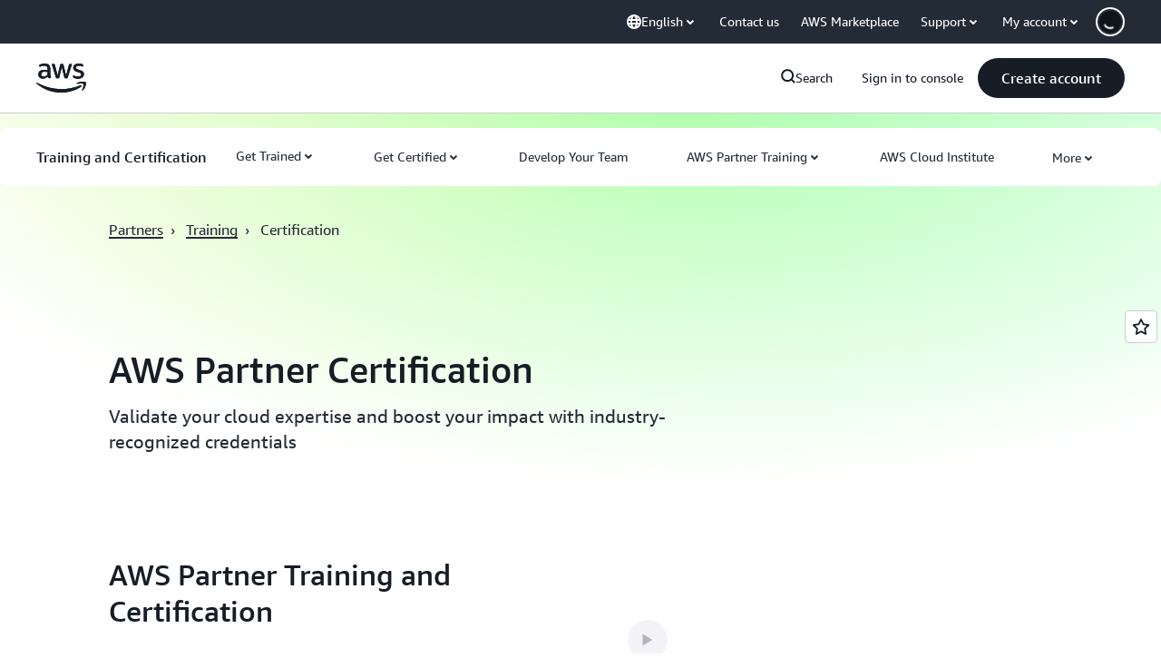

--- FILE ---
content_type: text/html;charset=UTF-8
request_url: https://amazonwebservicesinc.tt.omtrdc.net/m2/amazonwebservicesinc/ubox/raw?mboxPC=1764966528985-627911&mboxSession=1764966528984-599190&uniq=1764966528998-525164
body_size: -91
content:
{"url":"/en_US/optimization_testing/ccba-footer/master","campaignId":"610677","environmentId":"350","userPCId":"1764966528985-627911.44_0"}

--- FILE ---
content_type: text/css
request_url: https://t0.m.awsstatic.com/tmpl/awsm-rt/esm/templates/rt-media-grid/1.1.0/rt-media-grid.0660f1aa08.css
body_size: 33670
content:
@charset "UTF-8";[data-eb-4d3bf108] .rgmg_7ca45506{grid-column-start:auto}[data-eb-4d3bf108] .rgmg_7ca45506.rgmg_11350cba{display:none}[data-eb-4d3bf108] .rgmg_7ca45506.rgmg_710fa332{display:flex;width:100%;grid-column-end:span 1}[data-eb-4d3bf108] .rgmg_7ca45506.rgmg_948c40f1{display:flex;width:100%;grid-column-end:span 2}[data-eb-4d3bf108] .rgmg_7ca45506.rgmg_4381b023{display:flex;width:100%;grid-column-end:span 3}[data-eb-4d3bf108] .rgmg_7ca45506.rgmg_3ae83509{display:flex;width:100%;grid-column-end:span 4}[data-eb-4d3bf108] .rgmg_7ca45506.rgmg_1c7f9dfb{display:flex;width:100%;grid-column-end:span 5}[data-eb-4d3bf108] .rgmg_7ca45506.rgmg_656e1ab9{display:flex;width:100%;grid-column-end:span 6}[data-eb-4d3bf108] .rgmg_7ca45506.rgmg_d039c8b7{display:flex;width:100%;grid-column-end:span 7}[data-eb-4d3bf108] .rgmg_7ca45506.rgmg_6e733507{display:flex;width:100%;grid-column-end:span 8}[data-eb-4d3bf108] .rgmg_7ca45506.rgmg_cab03403{display:flex;width:100%;grid-column-end:span 9}[data-eb-4d3bf108] .rgmg_7ca45506.rgmg_aeddd549{display:flex;width:100%;grid-column-end:span 10}[data-eb-4d3bf108] .rgmg_7ca45506.rgmg_b99601ba{display:flex;width:100%;grid-column-end:span 11}[data-eb-4d3bf108] .rgmg_7ca45506.rgmg_f6ca794c{display:flex;width:100%;grid-column-end:span 12}[data-eb-4d3bf108] .rgmg_7ca45506.rgmg_d3e55935{display:flex;width:100%;grid-column-end:span 13}[data-eb-4d3bf108] .rgmg_7ca45506.rgmg_d65fc9f2{display:flex;width:100%;grid-column-end:span 14}@media (max-width: 479px){[data-eb-4d3bf108] .rgmg_24ce2692{display:none}[data-eb-4d3bf108] .rgmg_8437e71a{grid-column-end:span 1}[data-eb-4d3bf108] .rgmg_bf84f81d{order:1!important}[data-eb-4d3bf108] .rgmg_d944d056{grid-column-start:1}[data-eb-4d3bf108] .rgmg_ac257e33{grid-column-end:span 2}[data-eb-4d3bf108] .rgmg_396e46c1{order:2!important}[data-eb-4d3bf108] .rgmg_5729a69c{grid-column-start:2}[data-eb-4d3bf108] .rgmg_82aaa13d{grid-column-end:span 3}[data-eb-4d3bf108] .rgmg_5b145c86{order:3!important}[data-eb-4d3bf108] .rgmg_56455fb7{grid-column-start:3}[data-eb-4d3bf108] .rgmg_0d739a41{grid-column-end:span 4}[data-eb-4d3bf108] .rgmg_8991b21d{order:4!important}[data-eb-4d3bf108] .rgmg_6cac61fe{grid-column-start:4}[data-eb-4d3bf108] .rgmg_6e213e06{grid-column-end:span 5}[data-eb-4d3bf108] .rgmg_2749c256{order:5!important}[data-eb-4d3bf108] .rgmg_699fc82f{grid-column-start:5}[data-eb-4d3bf108] .rgmg_7a361b9a{grid-column-end:span 6}[data-eb-4d3bf108] .rgmg_153c94b4{order:6!important}[data-eb-4d3bf108] .rgmg_01e947b2{grid-column-start:6}[data-eb-4d3bf108] .rgmg_88ac1c54{grid-column-end:span 7}[data-eb-4d3bf108] .rgmg_004fbf93{order:7!important}[data-eb-4d3bf108] .rgmg_eadadad9{grid-column-start:7}[data-eb-4d3bf108] .rgmg_51811dec{grid-column-end:span 8}[data-eb-4d3bf108] .rgmg_7f10f58a{order:8!important}[data-eb-4d3bf108] .rgmg_7d2ffaba{grid-column-start:8}[data-eb-4d3bf108] .rgmg_f4b7da83{grid-column-end:span 9}[data-eb-4d3bf108] .rgmg_d91bb37b{order:9!important}[data-eb-4d3bf108] .rgmg_545082c9{grid-column-start:9}[data-eb-4d3bf108] .rgmg_b54f7754{grid-column-end:span 10}[data-eb-4d3bf108] .rgmg_efdffb84{order:10!important}[data-eb-4d3bf108] .rgmg_945ffb67{grid-column-start:10}[data-eb-4d3bf108] .rgmg_b3628528{grid-column-end:span 11}[data-eb-4d3bf108] .rgmg_404c11f9{order:11!important}[data-eb-4d3bf108] .rgmg_fad5b7f7{grid-column-start:11}[data-eb-4d3bf108] .rgmg_2f390d15{grid-column-end:span 12}[data-eb-4d3bf108] .rgmg_b69f921a{order:12!important}[data-eb-4d3bf108] .rgmg_a0ee2b31{grid-column-start:12}[data-eb-4d3bf108] .rgmg_602a65b9{grid-column-end:span 13}[data-eb-4d3bf108] .rgmg_dbb02d26{order:13!important}[data-eb-4d3bf108] .rgmg_264c0438{grid-column-start:13}[data-eb-4d3bf108] .rgmg_c5641af1{grid-column-end:span 14}[data-eb-4d3bf108] .rgmg_74c53aa8{order:14!important}[data-eb-4d3bf108] .rgmg_9ae4850f{grid-column-start:14}}@media (min-width: 480px) and (max-width: 767px){[data-eb-4d3bf108] .rgmg_7f4014b0{display:none}[data-eb-4d3bf108] .rgmg_3108c890{grid-column-end:span 1}[data-eb-4d3bf108] .rgmg_4ddebd49{order:1!important}[data-eb-4d3bf108] .rgmg_2e45d50a{grid-column-start:1}[data-eb-4d3bf108] .rgmg_a54b1c66{grid-column-end:span 2}[data-eb-4d3bf108] .rgmg_888b1771{order:2!important}[data-eb-4d3bf108] .rgmg_cbc038c2{grid-column-start:2}[data-eb-4d3bf108] .rgmg_dac8d410{grid-column-end:span 3}[data-eb-4d3bf108] .rgmg_3951e8e6{order:3!important}[data-eb-4d3bf108] .rgmg_8bc63178{grid-column-start:3}[data-eb-4d3bf108] .rgmg_37e5a385{grid-column-end:span 4}[data-eb-4d3bf108] .rgmg_41738568{order:4!important}[data-eb-4d3bf108] .rgmg_5d66b8de{grid-column-start:4}[data-eb-4d3bf108] .rgmg_fba3685e{grid-column-end:span 5}[data-eb-4d3bf108] .rgmg_98aba763{order:5!important}[data-eb-4d3bf108] .rgmg_ccdd5c3b{grid-column-start:5}[data-eb-4d3bf108] .rgmg_c79807e3{grid-column-end:span 6}[data-eb-4d3bf108] .rgmg_bcbb5ef1{order:6!important}[data-eb-4d3bf108] .rgmg_7eccd59c{grid-column-start:6}[data-eb-4d3bf108] .rgmg_0a7d74e6{grid-column-end:span 7}[data-eb-4d3bf108] .rgmg_9c39f634{order:7!important}[data-eb-4d3bf108] .rgmg_8b642ce5{grid-column-start:7}[data-eb-4d3bf108] .rgmg_adda8de0{grid-column-end:span 8}[data-eb-4d3bf108] .rgmg_bafad1bb{order:8!important}[data-eb-4d3bf108] .rgmg_92e90543{grid-column-start:8}[data-eb-4d3bf108] .rgmg_f3c24635{grid-column-end:span 9}[data-eb-4d3bf108] .rgmg_1cd3d0ca{order:9!important}[data-eb-4d3bf108] .rgmg_5f1352bf{grid-column-start:9}[data-eb-4d3bf108] .rgmg_b17ba09f{grid-column-end:span 10}[data-eb-4d3bf108] .rgmg_0e3e2d08{order:10!important}[data-eb-4d3bf108] .rgmg_77139fbe{grid-column-start:10}[data-eb-4d3bf108] .rgmg_da2ef39d{grid-column-end:span 11}[data-eb-4d3bf108] .rgmg_6a8db4a0{order:11!important}[data-eb-4d3bf108] .rgmg_7469c1fc{grid-column-start:11}[data-eb-4d3bf108] .rgmg_2aef2225{grid-column-end:span 12}[data-eb-4d3bf108] .rgmg_9fe8cfcc{order:12!important}[data-eb-4d3bf108] .rgmg_ac3fed03{grid-column-start:12}[data-eb-4d3bf108] .rgmg_b1acdddd{grid-column-end:span 13}[data-eb-4d3bf108] .rgmg_ec14c9bb{order:13!important}[data-eb-4d3bf108] .rgmg_6cb59637{grid-column-start:13}[data-eb-4d3bf108] .rgmg_a5aa7342{grid-column-end:span 14}[data-eb-4d3bf108] .rgmg_1f643c41{order:14!important}[data-eb-4d3bf108] .rgmg_cf918396{grid-column-start:14}}@media (min-width: 768px) and (max-width: 1023px){[data-eb-4d3bf108] .rgmg_cd05dc88{display:none}[data-eb-4d3bf108] .rgmg_4e76427a{grid-column-end:span 1}[data-eb-4d3bf108] .rgmg_8e934938{order:1!important}[data-eb-4d3bf108] .rgmg_8949177f{grid-column-start:1}[data-eb-4d3bf108] .rgmg_9c901125{grid-column-end:span 2}[data-eb-4d3bf108] .rgmg_76b3dbe9{order:2!important}[data-eb-4d3bf108] .rgmg_e086e056{grid-column-start:2}[data-eb-4d3bf108] .rgmg_1e6bcbd0{grid-column-end:span 3}[data-eb-4d3bf108] .rgmg_119e05e2{order:3!important}[data-eb-4d3bf108] .rgmg_82a1dd9f{grid-column-start:3}[data-eb-4d3bf108] .rgmg_b815655e{grid-column-end:span 4}[data-eb-4d3bf108] .rgmg_778c3959{order:4!important}[data-eb-4d3bf108] .rgmg_0ba71306{grid-column-start:4}[data-eb-4d3bf108] .rgmg_3a5c8655{grid-column-end:span 5}[data-eb-4d3bf108] .rgmg_66e9a74f{order:5!important}[data-eb-4d3bf108] .rgmg_776a07c0{grid-column-start:5}[data-eb-4d3bf108] .rgmg_387166a7{grid-column-end:span 6}[data-eb-4d3bf108] .rgmg_4954ff84{order:6!important}[data-eb-4d3bf108] .rgmg_c41093a2{grid-column-start:6}[data-eb-4d3bf108] .rgmg_07fcce24{grid-column-end:span 7}[data-eb-4d3bf108] .rgmg_c0da85ec{order:7!important}[data-eb-4d3bf108] .rgmg_346898d2{grid-column-start:7}[data-eb-4d3bf108] .rgmg_67470d0b{grid-column-end:span 8}[data-eb-4d3bf108] .rgmg_78177cda{order:8!important}[data-eb-4d3bf108] .rgmg_486dad53{grid-column-start:8}[data-eb-4d3bf108] .rgmg_34b4c815{grid-column-end:span 9}[data-eb-4d3bf108] .rgmg_72220013{order:9!important}[data-eb-4d3bf108] .rgmg_679b2988{grid-column-start:9}[data-eb-4d3bf108] .rgmg_d8b1bd61{grid-column-end:span 10}[data-eb-4d3bf108] .rgmg_5166c39f{order:10!important}[data-eb-4d3bf108] .rgmg_fda7fd84{grid-column-start:10}[data-eb-4d3bf108] .rgmg_7683b75c{grid-column-end:span 11}[data-eb-4d3bf108] .rgmg_544efbb1{order:11!important}[data-eb-4d3bf108] .rgmg_7b6a3e6b{grid-column-start:11}[data-eb-4d3bf108] .rgmg_90b792b3{grid-column-end:span 12}[data-eb-4d3bf108] .rgmg_fe4cf355{order:12!important}[data-eb-4d3bf108] .rgmg_e7d09cea{grid-column-start:12}[data-eb-4d3bf108] .rgmg_220228ab{grid-column-end:span 13}[data-eb-4d3bf108] .rgmg_ee19f53c{order:13!important}[data-eb-4d3bf108] .rgmg_95756889{grid-column-start:13}[data-eb-4d3bf108] .rgmg_f5fbd19e{grid-column-end:span 14}[data-eb-4d3bf108] .rgmg_985dae9b{order:14!important}[data-eb-4d3bf108] .rgmg_e018deae{grid-column-start:14}}@media (min-width: 1024px) and (max-width: 1279px){[data-eb-4d3bf108] .rgmg_6a005420{display:none}[data-eb-4d3bf108] .rgmg_daa51367{grid-column-end:span 1}[data-eb-4d3bf108] .rgmg_f445319e{order:1!important}[data-eb-4d3bf108] .rgmg_11f8ea1f{grid-column-start:1}[data-eb-4d3bf108] .rgmg_8a1b076d{grid-column-end:span 2}[data-eb-4d3bf108] .rgmg_856308ca{order:2!important}[data-eb-4d3bf108] .rgmg_1891867e{grid-column-start:2}[data-eb-4d3bf108] .rgmg_7f7eafcb{grid-column-end:span 3}[data-eb-4d3bf108] .rgmg_6e1cdac5{order:3!important}[data-eb-4d3bf108] .rgmg_b54bb6ea{grid-column-start:3}[data-eb-4d3bf108] .rgmg_6e4a3878{grid-column-end:span 4}[data-eb-4d3bf108] .rgmg_064ffdae{order:4!important}[data-eb-4d3bf108] .rgmg_e467a6e5{grid-column-start:4}[data-eb-4d3bf108] .rgmg_284304a7{grid-column-end:span 5}[data-eb-4d3bf108] .rgmg_cf6134fa{order:5!important}[data-eb-4d3bf108] .rgmg_4210bb19{grid-column-start:5}[data-eb-4d3bf108] .rgmg_1cdd9d8d{grid-column-end:span 6}[data-eb-4d3bf108] .rgmg_9faf814c{order:6!important}[data-eb-4d3bf108] .rgmg_108329ee{grid-column-start:6}[data-eb-4d3bf108] .rgmg_01373672{grid-column-end:span 7}[data-eb-4d3bf108] .rgmg_ff55a059{order:7!important}[data-eb-4d3bf108] .rgmg_faa64121{grid-column-start:7}[data-eb-4d3bf108] .rgmg_f962cbf7{grid-column-end:span 8}[data-eb-4d3bf108] .rgmg_b32651c7{order:8!important}[data-eb-4d3bf108] .rgmg_aaac03ab{grid-column-start:8}[data-eb-4d3bf108] .rgmg_4e9226ed{grid-column-end:span 9}[data-eb-4d3bf108] .rgmg_37c54216{order:9!important}[data-eb-4d3bf108] .rgmg_0a7d8a93{grid-column-start:9}[data-eb-4d3bf108] .rgmg_135acb10{grid-column-end:span 10}[data-eb-4d3bf108] .rgmg_c6526e2b{order:10!important}[data-eb-4d3bf108] .rgmg_f49d64ea{grid-column-start:10}[data-eb-4d3bf108] .rgmg_58492a3b{grid-column-end:span 11}[data-eb-4d3bf108] .rgmg_01493f0b{order:11!important}[data-eb-4d3bf108] .rgmg_75224ca2{grid-column-start:11}[data-eb-4d3bf108] .rgmg_7b802c53{grid-column-end:span 12}[data-eb-4d3bf108] .rgmg_b171edd8{order:12!important}[data-eb-4d3bf108] .rgmg_62d55469{grid-column-start:12}[data-eb-4d3bf108] .rgmg_3e874bd1{grid-column-end:span 13}[data-eb-4d3bf108] .rgmg_e46b24d1{order:13!important}[data-eb-4d3bf108] .rgmg_80f7ec1e{grid-column-start:13}[data-eb-4d3bf108] .rgmg_f9da269e{grid-column-end:span 14}[data-eb-4d3bf108] .rgmg_4022fe62{order:14!important}[data-eb-4d3bf108] .rgmg_903562a4{grid-column-start:14}}@media (min-width: 1280px) and (max-width: 1599px){[data-eb-4d3bf108] .rgmg_e33d2de5{display:none}[data-eb-4d3bf108] .rgmg_e5481323{grid-column-end:span 1}[data-eb-4d3bf108] .rgmg_fa602ce3{order:1!important}[data-eb-4d3bf108] .rgmg_5715f1cc{grid-column-start:1}[data-eb-4d3bf108] .rgmg_bd6c4131{grid-column-end:span 2}[data-eb-4d3bf108] .rgmg_b367677b{order:2!important}[data-eb-4d3bf108] .rgmg_70c34b0b{grid-column-start:2}[data-eb-4d3bf108] .rgmg_afa17dc5{grid-column-end:span 3}[data-eb-4d3bf108] .rgmg_6535eab7{order:3!important}[data-eb-4d3bf108] .rgmg_e8d1c5bc{grid-column-start:3}[data-eb-4d3bf108] .rgmg_8f183e6d{grid-column-end:span 4}[data-eb-4d3bf108] .rgmg_7b083cf1{order:4!important}[data-eb-4d3bf108] .rgmg_f59060fd{grid-column-start:4}[data-eb-4d3bf108] .rgmg_96bcfc07{grid-column-end:span 5}[data-eb-4d3bf108] .rgmg_da4dd257{order:5!important}[data-eb-4d3bf108] .rgmg_e672839d{grid-column-start:5}[data-eb-4d3bf108] .rgmg_a80e4900{grid-column-end:span 6}[data-eb-4d3bf108] .rgmg_38628879{order:6!important}[data-eb-4d3bf108] .rgmg_49c03b74{grid-column-start:6}[data-eb-4d3bf108] .rgmg_68d43266{grid-column-end:span 7}[data-eb-4d3bf108] .rgmg_758e3d49{order:7!important}[data-eb-4d3bf108] .rgmg_2ee1f551{grid-column-start:7}[data-eb-4d3bf108] .rgmg_f72cb091{grid-column-end:span 8}[data-eb-4d3bf108] .rgmg_b0371ea7{order:8!important}[data-eb-4d3bf108] .rgmg_ffad8953{grid-column-start:8}[data-eb-4d3bf108] .rgmg_f6cf9812{grid-column-end:span 9}[data-eb-4d3bf108] .rgmg_18f23821{order:9!important}[data-eb-4d3bf108] .rgmg_67f5b14a{grid-column-start:9}[data-eb-4d3bf108] .rgmg_ac73e05c{grid-column-end:span 10}[data-eb-4d3bf108] .rgmg_79daaed9{order:10!important}[data-eb-4d3bf108] .rgmg_858530d8{grid-column-start:10}[data-eb-4d3bf108] .rgmg_1db6cf54{grid-column-end:span 11}[data-eb-4d3bf108] .rgmg_93bc4c84{order:11!important}[data-eb-4d3bf108] .rgmg_607b086f{grid-column-start:11}[data-eb-4d3bf108] .rgmg_900fec60{grid-column-end:span 12}[data-eb-4d3bf108] .rgmg_783fd0a7{order:12!important}[data-eb-4d3bf108] .rgmg_1b790ce2{grid-column-start:12}[data-eb-4d3bf108] .rgmg_4800e21a{grid-column-end:span 13}[data-eb-4d3bf108] .rgmg_3c2f875f{order:13!important}[data-eb-4d3bf108] .rgmg_2d522ddd{grid-column-start:13}[data-eb-4d3bf108] .rgmg_10ea20ba{grid-column-end:span 14}[data-eb-4d3bf108] .rgmg_583aa736{order:14!important}[data-eb-4d3bf108] .rgmg_99a2a37a{grid-column-start:14}}@media (min-width: 1600px){[data-eb-4d3bf108] .rgmg_ee858a24{display:none}[data-eb-4d3bf108] .rgmg_bbecd22f{grid-column-end:span 1}[data-eb-4d3bf108] .rgmg_340f0d82{order:1!important}[data-eb-4d3bf108] .rgmg_689ba25d{grid-column-start:1}[data-eb-4d3bf108] .rgmg_31a82faf{grid-column-end:span 2}[data-eb-4d3bf108] .rgmg_6059fa5d{order:2!important}[data-eb-4d3bf108] .rgmg_998711f9{grid-column-start:2}[data-eb-4d3bf108] .rgmg_9618eab1{grid-column-end:span 3}[data-eb-4d3bf108] .rgmg_a5bc9222{order:3!important}[data-eb-4d3bf108] .rgmg_4be25f55{grid-column-start:3}[data-eb-4d3bf108] .rgmg_f2d77a47{grid-column-end:span 4}[data-eb-4d3bf108] .rgmg_7706898c{order:4!important}[data-eb-4d3bf108] .rgmg_2282cf9e{grid-column-start:4}[data-eb-4d3bf108] .rgmg_f9cd03b5{grid-column-end:span 5}[data-eb-4d3bf108] .rgmg_aee32259{order:5!important}[data-eb-4d3bf108] .rgmg_10408b56{grid-column-start:5}[data-eb-4d3bf108] .rgmg_f36c46cb{grid-column-end:span 6}[data-eb-4d3bf108] .rgmg_f6c67d8e{order:6!important}[data-eb-4d3bf108] .rgmg_5012951e{grid-column-start:6}[data-eb-4d3bf108] .rgmg_f30d52bf{grid-column-end:span 7}[data-eb-4d3bf108] .rgmg_e5c4fea3{order:7!important}[data-eb-4d3bf108] .rgmg_3a15ecad{grid-column-start:7}[data-eb-4d3bf108] .rgmg_62f5ad9c{grid-column-end:span 8}[data-eb-4d3bf108] .rgmg_e2cb03d5{order:8!important}[data-eb-4d3bf108] .rgmg_26c7d733{grid-column-start:8}[data-eb-4d3bf108] .rgmg_86571464{grid-column-end:span 9}[data-eb-4d3bf108] .rgmg_1c636f12{order:9!important}[data-eb-4d3bf108] .rgmg_0ad14bf9{grid-column-start:9}[data-eb-4d3bf108] .rgmg_0430361f{grid-column-end:span 10}[data-eb-4d3bf108] .rgmg_14c44573{order:10!important}[data-eb-4d3bf108] .rgmg_249c2eb0{grid-column-start:10}[data-eb-4d3bf108] .rgmg_dcd88134{grid-column-end:span 11}[data-eb-4d3bf108] .rgmg_f3b71005{order:11!important}[data-eb-4d3bf108] .rgmg_60be6a53{grid-column-start:11}[data-eb-4d3bf108] .rgmg_47b99bc1{grid-column-end:span 12}[data-eb-4d3bf108] .rgmg_490a1b69{order:12!important}[data-eb-4d3bf108] .rgmg_2188ab42{grid-column-start:12}[data-eb-4d3bf108] .rgmg_50e9c89b{grid-column-end:span 13}[data-eb-4d3bf108] .rgmg_041629db{order:13!important}[data-eb-4d3bf108] .rgmg_a2347693{grid-column-start:13}[data-eb-4d3bf108] .rgmg_4d85263b{grid-column-end:span 14}[data-eb-4d3bf108] .rgmg_a76bd10d{order:14!important}[data-eb-4d3bf108] .rgmg_d22d1dd5{grid-column-start:14}}[data-eb-4d3bf108] .rgmg_85859631{margin-left:auto;margin-right:auto;display:grid;width:100%;grid-template-columns:repeat(12,1fr);gap:var(--rg-grid-gap, var(--rg-margin-3, 20px));padding-top:var(--rg-padding-2);padding-right:var(--rg-padding-1);padding-bottom:var(--rg-padding-2);padding-left:var(--rg-padding-1);max-width:479px}@media (min-width: 480px) and (max-width: 767px){[data-eb-4d3bf108] .rgmg_85859631{max-width:767px}}@media (min-width: 768px) and (max-width: 1023px){[data-eb-4d3bf108] .rgmg_85859631{max-width:1023px}}@media (min-width: 1024px) and (max-width: 1279px){[data-eb-4d3bf108] .rgmg_85859631{max-width:1279px}}@media (min-width: 1280px) and (max-width: 1599px){[data-eb-4d3bf108] .rgmg_85859631{max-width:calc(1200px + 2 * var(--rg-padding-1))}}@media (min-width: 1600px){[data-eb-4d3bf108] .rgmg_85859631{max-width:calc(1200px + 2 * var(--rg-padding-1))}}[data-eb-4d3bf108] .rgmg_85859631.rgmg_f46ba445{padding:24px}@media (min-width: 480px) and (max-width: 767px){[data-eb-4d3bf108] .rgmg_85859631.rgmg_f46ba445{padding:32px}}@media (min-width: 768px) and (max-width: 1023px){[data-eb-4d3bf108] .rgmg_85859631.rgmg_f46ba445{padding:40px}}@media (min-width: 1024px) and (max-width: 1279px){[data-eb-4d3bf108] .rgmg_85859631.rgmg_f46ba445{padding:80px}}@media (min-width: 1280px) and (max-width: 1599px){[data-eb-4d3bf108] .rgmg_85859631.rgmg_f46ba445{padding:120px}}@media (min-width: 1600px){[data-eb-4d3bf108] .rgmg_85859631.rgmg_f46ba445{padding:120px}}[data-eb-4d3bf108] .rgmg_85859631.rgmg_ad36873b{padding-left:0;padding-right:0}[data-eb-4d3bf108] .rgmg_85859631.rgmg_3fcbf9c7{padding-top:0;padding-bottom:0}[data-eb-4d3bf108] .rgmg_85859631.rgmg_bf97105f{padding:0!important}[data-eb-4d3bf108] .rgmg_85859631.rgmg_f51223df{max-width:initial}[data-eb-4d3bf108] .rgmg_85859631>div{--rg-grid-gap: initial}[data-eb-4d3bf108] .rgmg_92ef7532{display:flex;flex-direction:column;gap:var(--rg-gridstack-gap, 0)}[data-eb-4d3bf108] .rgmg_92ef7532>div{--rg-gridstack-gap: initial}[data-eb-4d3bf108] .rgmg_92ef7532>div:not(:first-child){padding-top:0}[data-eb-4d3bf108] .rgmg_92ef7532>div:not(:last-child){padding-bottom:0}[data-eb-4d3bf108] .rgmg_8711ccd9{-webkit-font-smoothing:antialiased;-moz-osx-font-smoothing:grayscale;background:#0000;border:none;margin:0}[data-eb-4d3bf108] .rgmg_8711ccd9.rgmg_5e58a6df{text-align:center}[data-eb-4d3bf108] .rgmg_8711ccd9.rgmg_b7ada98b{display:block}[data-eb-4d3bf108] .rgmg_8711ccd9.rgmg_beb26dc7{font-family:Amazon Ember Mono,Consolas,Andale Mono WT,Andale Mono,Lucida Console,Lucida Sans Typewriter,DejaVu Sans Mono,Bitstream Vera Sans Mono,Liberation Mono,Nimbus Mono L,Monaco,Courier New,Courier,monospace}[data-eb-4d3bf108] .rgmg_8711ccd9 a{display:inline;position:relative;cursor:pointer;text-decoration:none!important;color:var(--rg-color-link-default, #006CE0);background:linear-gradient(to right,currentcolor,currentcolor);background-size:100% .1em;background-position:0 100%;background-repeat:no-repeat}[data-eb-4d3bf108] .rgmg_8711ccd9 a:focus-visible{color:var(--rg-color-link-focus, #006CE0)}[data-eb-4d3bf108] .rgmg_8711ccd9 a:hover{color:var(--rg-color-link-hover, #003B8F);animation:rgmg_d72bdead .3s cubic-bezier(0,0,.2,1)}[data-eb-4d3bf108] .rgmg_8711ccd9 a:visited{color:var(--rg-color-link-visited, #6842FF)}@keyframes rgmg_d72bdead{0%{background-size:0 .1em}to{background-size:100% .1em}}[data-eb-4d3bf108] .rgmg_8711ccd9 b,[data-eb-4d3bf108] b.rgmg_8711ccd9,[data-eb-4d3bf108] .rgmg_8711ccd9 strong,[data-eb-4d3bf108] strong.rgmg_8711ccd9{font-weight:700}[data-eb-4d3bf108] i.rgmg_8711ccd9,[data-eb-4d3bf108] .rgmg_8711ccd9 i,[data-eb-4d3bf108] em.rgmg_8711ccd9,[data-eb-4d3bf108] .rgmg_8711ccd9 em{font-style:italic}[data-eb-4d3bf108] u.rgmg_8711ccd9,[data-eb-4d3bf108] .rgmg_8711ccd9 u{text-decoration:underline}[data-eb-4d3bf108] code.rgmg_8711ccd9,[data-eb-4d3bf108] .rgmg_8711ccd9 code{font-family:Amazon Ember Mono,Consolas,Andale Mono WT,Andale Mono,Lucida Console,Lucida Sans Typewriter,DejaVu Sans Mono,Bitstream Vera Sans Mono,Liberation Mono,Nimbus Mono L,Monaco,Courier New,Courier,monospace;border-radius:4px;border:1px solid var(--rg-color-border-lowcontrast, #CCCCD1);color:var(--rg-color-text-secondary, #232B37);padding-top:var(--rg-padding-8);padding-right:var(--rg-padding-8);padding-bottom:var(--rg-padding-8);padding-left:var(--rg-padding-8)}[data-eb-4d3bf108] .rgmg_12e1c6fa{display:inline!important;vertical-align:middle}[data-eb-4d3bf108] .rgmg_8711ccd9 p img{aspect-ratio:16/9;height:100%;object-fit:cover;width:100%;border-radius:8px;order:1;margin-bottom:var(--rg-margin-4)}[data-eb-4d3bf108] .rgmg_8711ccd9 table{table-layout:fixed;border-spacing:0;width:100%}[data-eb-4d3bf108] .rgmg_8711ccd9 table td{font-size:14px;border-right:1px solid var(--rg-color-border-lowcontrast, #CCCCD1);border-bottom:1px solid var(--rg-color-border-lowcontrast, #CCCCD1);padding-top:var(--rg-padding-6);padding-right:var(--rg-padding-6);padding-bottom:var(--rg-padding-6);padding-left:var(--rg-padding-6)}[data-eb-4d3bf108] .rgmg_8711ccd9 table td:first-of-type{border-left:1px solid var(--rg-color-border-lowcontrast, #CCCCD1)}[data-eb-4d3bf108] .rgmg_8711ccd9 table thead tr:first-of-type>*:first-of-type,[data-eb-4d3bf108] .rgmg_8711ccd9 table:not(:has(thead)) tr:first-of-type>*:first-of-type{border-top-left-radius:16px}[data-eb-4d3bf108] .rgmg_8711ccd9 table thead tr:first-of-type>*:last-of-type,[data-eb-4d3bf108] .rgmg_8711ccd9 table:not(:has(thead)) tr:first-of-type>*:last-of-type{border-top-right-radius:16px}[data-eb-4d3bf108] .rgmg_8711ccd9 table tr:last-of-type td:first-of-type{border-bottom-left-radius:16px}[data-eb-4d3bf108] .rgmg_8711ccd9 table tr:last-of-type td:last-of-type{border-bottom-right-radius:16px}[data-eb-4d3bf108] .rgmg_8711ccd9 table:not(:has(thead),:has(th)) tr:first-of-type td{border-top:1px solid var(--rg-color-border-lowcontrast, #CCCCD1);border-right:1px solid var(--rg-color-border-lowcontrast, #CCCCD1);border-bottom:1px solid var(--rg-color-border-lowcontrast, #CCCCD1)}[data-eb-4d3bf108] .rgmg_8711ccd9 table th{color:var(--rg-color-text-primary-inverted, #FFFFFF);min-width:280px;max-width:400px;padding:0;text-align:left;vertical-align:top;background-color:var(--rg-color-background-object-inverted, #232B37);border-left:1px solid var(--rg-color-border-lowcontrast, #CCCCD1);border-right:1px solid var(--rg-color-border-lowcontrast, #CCCCD1);border-bottom:1px solid var(--rg-color-border-lowcontrast, #CCCCD1);padding-top:var(--rg-padding-6);padding-right:var(--rg-padding-6);padding-bottom:var(--rg-padding-6);padding-left:var(--rg-padding-6);row-gap:var(--rg-margin-5);column-gap:var(--rg-margin-5);max-width:100%;min-width:150px}@media (min-width: 480px) and (max-width: 767px){[data-eb-4d3bf108] .rgmg_8711ccd9 table th{max-width:100%;min-width:150px}}@media (min-width: 768px) and (max-width: 1023px){[data-eb-4d3bf108] .rgmg_8711ccd9 table th{max-width:240px;min-width:180px}}@media (min-width: 1024px) and (max-width: 1279px){[data-eb-4d3bf108] .rgmg_8711ccd9 table th{max-width:350px;min-width:240px}}@media (min-width: 1280px) and (max-width: 1599px){[data-eb-4d3bf108] .rgmg_8711ccd9 table th{max-width:400px;min-width:280px}}@media (min-width: 1600px){[data-eb-4d3bf108] .rgmg_8711ccd9 table th{max-width:400px;min-width:280px}}[data-eb-4d3bf108] .rgmg_8711ccd9 table th:first-of-type{border-top-left-radius:16px;border-top:0 solid var(--rg-color-border-lowcontrast, #CCCCD1);border-left:0 solid var(--rg-color-border-lowcontrast, #CCCCD1);border-right:0 solid var(--rg-color-border-lowcontrast, #CCCCD1)}[data-eb-4d3bf108] .rgmg_8711ccd9 table th:nth-of-type(n+3){border-left:0 solid var(--rg-color-border-lowcontrast, #CCCCD1)}[data-eb-4d3bf108] .rgmg_8711ccd9 table th:last-of-type{border-top-right-radius:16px;border-top:0 solid var(--rg-color-border-lowcontrast, #CCCCD1);border-right:0 solid var(--rg-color-border-lowcontrast, #CCCCD1)}[data-eb-4d3bf108] .rgmg_a1b66739{display:inline-flex;flex-direction:column;align-items:center;justify-content:center;color:var(--rg-color-text-primary, #161D26);--icon-color: currentcolor}[data-eb-4d3bf108] .rgmg_a1b66739.rgmg_bc1a8743{height:16px;width:16px}[data-eb-4d3bf108] .rgmg_a1b66739.rgmg_c0cbb35d{height:20px;width:20px}[data-eb-4d3bf108] .rgmg_a1b66739.rgmg_bd40fe12{height:32px;width:32px}[data-eb-4d3bf108] .rgmg_a1b66739.rgmg_27320e58{height:48px;width:48px}[data-eb-4d3bf108] .rgmg_a1b66739 svg{fill:none;stroke:none}[data-eb-4d3bf108] .rgmg_a1b66739 path[data-fill]:not([fill]){fill:var(--icon-color)}[data-eb-4d3bf108] .rgmg_a1b66739 path[data-stroke]{stroke-width:2}[data-eb-4d3bf108] .rgmg_a1b66739 path[data-stroke]:not([stroke]){stroke:var(--icon-color)}[data-eb-4d3bf108] .rgmg_3ed66ff4{display:inline-flex;flex-direction:column;align-items:center;justify-content:center;color:var(--rg-color-text-primary, #161D26)}[data-eb-4d3bf108] .rgmg_3ed66ff4.rgmg_9124b200{height:10px;width:10px}[data-eb-4d3bf108] .rgmg_3ed66ff4.rgmg_bc1a8743{height:16px;width:16px}[data-eb-4d3bf108] .rgmg_3ed66ff4.rgmg_c0cbb35d{height:20px;width:20px}[data-eb-4d3bf108] .rgmg_3ed66ff4.rgmg_bd40fe12{height:32px;width:32px}[data-eb-4d3bf108] .rgmg_3ed66ff4.rgmg_27320e58{height:48px;width:48px}[data-eb-4d3bf108] .rgmg_98b54368{color:var(--rg-color-text-body, #232B37)}[data-eb-4d3bf108] .rgmg_98b54368.rgmg_275611e5{font-size:calc(1rem * var(--font-size-multiplier, 1.6));line-height:1.5;font-weight:400;font-family:Amazon Ember Display,Amazon Ember,Helvetica Neue,Helvetica,Arial,sans-serif}@media (min-width: 481px) and (max-width: 768px){[data-eb-4d3bf108] .rgmg_98b54368.rgmg_275611e5{font-size:calc(1rem * var(--font-size-multiplier, 1.6));line-height:1.5;font-weight:400}}@media (max-width: 480px){[data-eb-4d3bf108] .rgmg_98b54368.rgmg_275611e5{font-size:calc(1rem * var(--font-size-multiplier, 1.6));line-height:1.5;font-weight:400}}[data-eb-4d3bf108] [data-rg-lang=ar] .rgmg_98b54368.rgmg_275611e5{font-family:AmazonEmberArabic,Helvetica,Arial,sans-serif}[data-eb-4d3bf108] [data-rg-lang=ja] .rgmg_98b54368.rgmg_275611e5{font-family:ShinGo,\30d2\30e9\30ae\30ce\89d2\30b4  Pro W3,Hiragino Kaku Gothic Pro,Osaka,\30e1\30a4\30ea\30aa,Meiryo,\ff2d\ff33  \ff30\30b4\30b7\30c3\30af,MS PGothic,sans-serif}[data-eb-4d3bf108] [data-rg-lang=ko] .rgmg_98b54368.rgmg_275611e5{font-family:NotoSansKR,Malgun Gothic,sans-serif}[data-eb-4d3bf108] [data-rg-lang=th] .rgmg_98b54368.rgmg_275611e5{font-family:NotoSansThai,Helvetica,Arial,sans-serif}[data-eb-4d3bf108] [data-rg-lang=zh] .rgmg_98b54368.rgmg_275611e5{font-family:NotoSansTC,Helvetica,Arial,Microsoft Yahei,\5fae\8f6f\96c5\9ed1,STXihei,\534e\6587\7ec6\9ed1,sans-serif}[data-eb-4d3bf108] .rgmg_98b54368.rgmg_007aef8b{font-size:calc(.875rem * var(--font-size-multiplier, 1.6));line-height:1.429;font-weight:400;font-family:Amazon Ember Display,Amazon Ember,Helvetica Neue,Helvetica,Arial,sans-serif}@media (min-width: 481px) and (max-width: 768px){[data-eb-4d3bf108] .rgmg_98b54368.rgmg_007aef8b{font-size:calc(.875rem * var(--font-size-multiplier, 1.6));line-height:1.429;font-weight:400}}@media (max-width: 480px){[data-eb-4d3bf108] .rgmg_98b54368.rgmg_007aef8b{font-size:calc(.875rem * var(--font-size-multiplier, 1.6));line-height:1.429;font-weight:400}}[data-eb-4d3bf108] [data-rg-lang=ar] .rgmg_98b54368.rgmg_007aef8b{font-family:AmazonEmberArabic,Helvetica,Arial,sans-serif}[data-eb-4d3bf108] [data-rg-lang=ja] .rgmg_98b54368.rgmg_007aef8b{font-family:ShinGo,\30d2\30e9\30ae\30ce\89d2\30b4  Pro W3,Hiragino Kaku Gothic Pro,Osaka,\30e1\30a4\30ea\30aa,Meiryo,\ff2d\ff33  \ff30\30b4\30b7\30c3\30af,MS PGothic,sans-serif}[data-eb-4d3bf108] [data-rg-lang=ko] .rgmg_98b54368.rgmg_007aef8b{font-family:NotoSansKR,Malgun Gothic,sans-serif}[data-eb-4d3bf108] [data-rg-lang=th] .rgmg_98b54368.rgmg_007aef8b{font-family:NotoSansThai,Helvetica,Arial,sans-serif}[data-eb-4d3bf108] [data-rg-lang=zh] .rgmg_98b54368.rgmg_007aef8b{font-family:NotoSansTC,Helvetica,Arial,Microsoft Yahei,\5fae\8f6f\96c5\9ed1,STXihei,\534e\6587\7ec6\9ed1,sans-serif}[data-eb-4d3bf108] .rgmg_98b54368.rgmg_ff19c5f9{font-size:calc(.75rem * var(--font-size-multiplier, 1.6));line-height:1.333;font-weight:400;font-family:Amazon Ember Display,Amazon Ember,Helvetica Neue,Helvetica,Arial,sans-serif}@media (min-width: 481px) and (max-width: 768px){[data-eb-4d3bf108] .rgmg_98b54368.rgmg_ff19c5f9{font-size:calc(.75rem * var(--font-size-multiplier, 1.6));line-height:1.333;font-weight:400}}@media (max-width: 480px){[data-eb-4d3bf108] .rgmg_98b54368.rgmg_ff19c5f9{font-size:calc(.75rem * var(--font-size-multiplier, 1.6));line-height:1.333;font-weight:400}}[data-eb-4d3bf108] [data-rg-lang=ar] .rgmg_98b54368.rgmg_ff19c5f9{font-family:AmazonEmberArabic,Helvetica,Arial,sans-serif}[data-eb-4d3bf108] [data-rg-lang=ja] .rgmg_98b54368.rgmg_ff19c5f9{font-family:ShinGo,\30d2\30e9\30ae\30ce\89d2\30b4  Pro W3,Hiragino Kaku Gothic Pro,Osaka,\30e1\30a4\30ea\30aa,Meiryo,\ff2d\ff33  \ff30\30b4\30b7\30c3\30af,MS PGothic,sans-serif}[data-eb-4d3bf108] [data-rg-lang=ko] .rgmg_98b54368.rgmg_ff19c5f9{font-family:NotoSansKR,Malgun Gothic,sans-serif}[data-eb-4d3bf108] [data-rg-lang=th] .rgmg_98b54368.rgmg_ff19c5f9{font-family:NotoSansThai,Helvetica,Arial,sans-serif}[data-eb-4d3bf108] [data-rg-lang=zh] .rgmg_98b54368.rgmg_ff19c5f9{font-family:NotoSansTC,Helvetica,Arial,Microsoft Yahei,\5fae\8f6f\96c5\9ed1,STXihei,\534e\6587\7ec6\9ed1,sans-serif}[data-eb-4d3bf108] .rgmg_98b54368 ul{list-style-type:disc;margin-top:2rem}[data-eb-4d3bf108] .rgmg_98b54368.rgmg_2a7f98ee{display:inline;position:relative;cursor:pointer;text-decoration:none!important;color:var(--rg-color-link-default, #006CE0);background:linear-gradient(to right,currentcolor,currentcolor);background-size:100% .1em;background-position:0 100%;background-repeat:no-repeat}[data-eb-4d3bf108] .rgmg_98b54368.rgmg_2a7f98ee:focus-visible{color:var(--rg-color-link-focus, #006CE0)}[data-eb-4d3bf108] .rgmg_98b54368.rgmg_2a7f98ee:hover{color:var(--rg-color-link-hover, #003B8F);animation:rgmg_9beb7cc5 .3s cubic-bezier(0,0,.2,1)}[data-eb-4d3bf108] .rgmg_98b54368.rgmg_2a7f98ee:visited{color:var(--rg-color-link-visited, #6842FF)}@keyframes rgmg_9beb7cc5{0%{background-size:0 .1em}to{background-size:100% .1em}}[data-eb-4d3bf108] .rgmg_d835af5c{color:var(--rg-color-text-title, #161D26)}[data-eb-4d3bf108] .rgmg_d835af5c.rgmg_3e9243e1{font-size:calc(4.5rem * var(--font-size-multiplier, 1.6));line-height:1.111;font-weight:500;font-family:Amazon Ember Display,Amazon Ember,Helvetica Neue,Helvetica,Arial,sans-serif}@media (min-width: 481px) and (max-width: 768px){[data-eb-4d3bf108] .rgmg_d835af5c.rgmg_3e9243e1{font-size:calc(3.75rem * var(--font-size-multiplier, 1.6));line-height:1.133;font-weight:500}}@media (max-width: 480px){[data-eb-4d3bf108] .rgmg_d835af5c.rgmg_3e9243e1{font-size:calc(3rem * var(--font-size-multiplier, 1.6));line-height:1.167;font-weight:500}}[data-eb-4d3bf108] [data-rg-lang=ar] .rgmg_d835af5c.rgmg_3e9243e1{font-family:AmazonEmberArabic,Helvetica,Arial,sans-serif}[data-eb-4d3bf108] [data-rg-lang=ja] .rgmg_d835af5c.rgmg_3e9243e1{font-family:ShinGo,\30d2\30e9\30ae\30ce\89d2\30b4  Pro W3,Hiragino Kaku Gothic Pro,Osaka,\30e1\30a4\30ea\30aa,Meiryo,\ff2d\ff33  \ff30\30b4\30b7\30c3\30af,MS PGothic,sans-serif}[data-eb-4d3bf108] [data-rg-lang=ko] .rgmg_d835af5c.rgmg_3e9243e1{font-family:NotoSansKR,Malgun Gothic,sans-serif}[data-eb-4d3bf108] [data-rg-lang=th] .rgmg_d835af5c.rgmg_3e9243e1{font-family:NotoSansThai,Helvetica,Arial,sans-serif}[data-eb-4d3bf108] [data-rg-lang=zh] .rgmg_d835af5c.rgmg_3e9243e1{font-family:NotoSansTC,Helvetica,Arial,Microsoft Yahei,\5fae\8f6f\96c5\9ed1,STXihei,\534e\6587\7ec6\9ed1,sans-serif}[data-eb-4d3bf108] .rgmg_d835af5c.rgmg_54816d41{font-size:calc(3.75rem * var(--font-size-multiplier, 1.6));line-height:1.133;font-weight:500;font-family:Amazon Ember Display,Amazon Ember,Helvetica Neue,Helvetica,Arial,sans-serif}@media (min-width: 481px) and (max-width: 768px){[data-eb-4d3bf108] .rgmg_d835af5c.rgmg_54816d41{font-size:calc(3rem * var(--font-size-multiplier, 1.6));line-height:1.167;font-weight:500}}@media (max-width: 480px){[data-eb-4d3bf108] .rgmg_d835af5c.rgmg_54816d41{font-size:calc(2.5rem * var(--font-size-multiplier, 1.6));line-height:1.2;font-weight:500}}[data-eb-4d3bf108] [data-rg-lang=ar] .rgmg_d835af5c.rgmg_54816d41{font-family:AmazonEmberArabic,Helvetica,Arial,sans-serif}[data-eb-4d3bf108] [data-rg-lang=ja] .rgmg_d835af5c.rgmg_54816d41{font-family:ShinGo,\30d2\30e9\30ae\30ce\89d2\30b4  Pro W3,Hiragino Kaku Gothic Pro,Osaka,\30e1\30a4\30ea\30aa,Meiryo,\ff2d\ff33  \ff30\30b4\30b7\30c3\30af,MS PGothic,sans-serif}[data-eb-4d3bf108] [data-rg-lang=ko] .rgmg_d835af5c.rgmg_54816d41{font-family:NotoSansKR,Malgun Gothic,sans-serif}[data-eb-4d3bf108] [data-rg-lang=th] .rgmg_d835af5c.rgmg_54816d41{font-family:NotoSansThai,Helvetica,Arial,sans-serif}[data-eb-4d3bf108] [data-rg-lang=zh] .rgmg_d835af5c.rgmg_54816d41{font-family:NotoSansTC,Helvetica,Arial,Microsoft Yahei,\5fae\8f6f\96c5\9ed1,STXihei,\534e\6587\7ec6\9ed1,sans-serif}[data-eb-4d3bf108] .rgmg_d835af5c.rgmg_852a8b78{font-size:calc(3rem * var(--font-size-multiplier, 1.6));line-height:1.167;font-weight:500;font-family:Amazon Ember Display,Amazon Ember,Helvetica Neue,Helvetica,Arial,sans-serif}@media (min-width: 481px) and (max-width: 768px){[data-eb-4d3bf108] .rgmg_d835af5c.rgmg_852a8b78{font-size:calc(2.5rem * var(--font-size-multiplier, 1.6));line-height:1.2;font-weight:500}}@media (max-width: 480px){[data-eb-4d3bf108] .rgmg_d835af5c.rgmg_852a8b78{font-size:calc(2rem * var(--font-size-multiplier, 1.6));line-height:1.25;font-weight:500}}[data-eb-4d3bf108] [data-rg-lang=ar] .rgmg_d835af5c.rgmg_852a8b78{font-family:AmazonEmberArabic,Helvetica,Arial,sans-serif}[data-eb-4d3bf108] [data-rg-lang=ja] .rgmg_d835af5c.rgmg_852a8b78{font-family:ShinGo,\30d2\30e9\30ae\30ce\89d2\30b4  Pro W3,Hiragino Kaku Gothic Pro,Osaka,\30e1\30a4\30ea\30aa,Meiryo,\ff2d\ff33  \ff30\30b4\30b7\30c3\30af,MS PGothic,sans-serif}[data-eb-4d3bf108] [data-rg-lang=ko] .rgmg_d835af5c.rgmg_852a8b78{font-family:NotoSansKR,Malgun Gothic,sans-serif}[data-eb-4d3bf108] [data-rg-lang=th] .rgmg_d835af5c.rgmg_852a8b78{font-family:NotoSansThai,Helvetica,Arial,sans-serif}[data-eb-4d3bf108] [data-rg-lang=zh] .rgmg_d835af5c.rgmg_852a8b78{font-family:NotoSansTC,Helvetica,Arial,Microsoft Yahei,\5fae\8f6f\96c5\9ed1,STXihei,\534e\6587\7ec6\9ed1,sans-serif}[data-eb-4d3bf108] .rgmg_286fbc8d{letter-spacing:1.6px;text-transform:uppercase;color:var(--rg-color-text-eyebrow, #161D26)}[data-eb-4d3bf108] .rgmg_286fbc8d.rgmg_cf5cdf86{font-size:calc(1rem * var(--font-size-multiplier, 1.6));line-height:1.5;font-weight:400;font-family:Amazon Ember Mono,Consolas,Andale Mono WT,Andale Mono,Lucida Console,Lucida Sans Typewriter,DejaVu Sans Mono,Bitstream Vera Sans Mono,Liberation Mono,Nimbus Mono L,Monaco,Courier New,Courier,monospace}@media (min-width: 481px) and (max-width: 768px){[data-eb-4d3bf108] .rgmg_286fbc8d.rgmg_cf5cdf86{font-size:calc(.875rem * var(--font-size-multiplier, 1.6));line-height:1.714;font-weight:400}}@media (max-width: 480px){[data-eb-4d3bf108] .rgmg_286fbc8d.rgmg_cf5cdf86{font-size:calc(.75rem * var(--font-size-multiplier, 1.6));line-height:2;font-weight:400}}[data-eb-4d3bf108] [data-rg-lang=ar] .rgmg_286fbc8d.rgmg_cf5cdf86{font-family:AmazonEmberArabic,Helvetica,Arial,sans-serif}[data-eb-4d3bf108] [data-rg-lang=ja] .rgmg_286fbc8d.rgmg_cf5cdf86{font-family:ShinGo,\30d2\30e9\30ae\30ce\89d2\30b4  Pro W3,Hiragino Kaku Gothic Pro,Osaka,\30e1\30a4\30ea\30aa,Meiryo,\ff2d\ff33  \ff30\30b4\30b7\30c3\30af,MS PGothic,sans-serif}[data-eb-4d3bf108] [data-rg-lang=ko] .rgmg_286fbc8d.rgmg_cf5cdf86{font-family:NotoSansKR,Malgun Gothic,sans-serif}[data-eb-4d3bf108] [data-rg-lang=th] .rgmg_286fbc8d.rgmg_cf5cdf86{font-family:NotoSansThai,Helvetica,Arial,sans-serif}[data-eb-4d3bf108] [data-rg-lang=zh] .rgmg_286fbc8d.rgmg_cf5cdf86{font-family:NotoSansTC,Helvetica,Arial,Microsoft Yahei,\5fae\8f6f\96c5\9ed1,STXihei,\534e\6587\7ec6\9ed1,sans-serif}[data-eb-4d3bf108] .rgmg_286fbc8d.rgmg_c6f92487{font-size:calc(.875rem * var(--font-size-multiplier, 1.6));line-height:1.714;font-weight:400;font-family:Amazon Ember Mono,Consolas,Andale Mono WT,Andale Mono,Lucida Console,Lucida Sans Typewriter,DejaVu Sans Mono,Bitstream Vera Sans Mono,Liberation Mono,Nimbus Mono L,Monaco,Courier New,Courier,monospace}@media (min-width: 481px) and (max-width: 768px){[data-eb-4d3bf108] .rgmg_286fbc8d.rgmg_c6f92487{font-size:calc(.75rem * var(--font-size-multiplier, 1.6));line-height:2;font-weight:400}}@media (max-width: 480px){[data-eb-4d3bf108] .rgmg_286fbc8d.rgmg_c6f92487{font-size:calc(.625rem * var(--font-size-multiplier, 1.6));line-height:2.4;font-weight:400}}[data-eb-4d3bf108] [data-rg-lang=ar] .rgmg_286fbc8d.rgmg_c6f92487{font-family:AmazonEmberArabic,Helvetica,Arial,sans-serif}[data-eb-4d3bf108] [data-rg-lang=ja] .rgmg_286fbc8d.rgmg_c6f92487{font-family:ShinGo,\30d2\30e9\30ae\30ce\89d2\30b4  Pro W3,Hiragino Kaku Gothic Pro,Osaka,\30e1\30a4\30ea\30aa,Meiryo,\ff2d\ff33  \ff30\30b4\30b7\30c3\30af,MS PGothic,sans-serif}[data-eb-4d3bf108] [data-rg-lang=ko] .rgmg_286fbc8d.rgmg_c6f92487{font-family:NotoSansKR,Malgun Gothic,sans-serif}[data-eb-4d3bf108] [data-rg-lang=th] .rgmg_286fbc8d.rgmg_c6f92487{font-family:NotoSansThai,Helvetica,Arial,sans-serif}[data-eb-4d3bf108] [data-rg-lang=zh] .rgmg_286fbc8d.rgmg_c6f92487{font-family:NotoSansTC,Helvetica,Arial,Microsoft Yahei,\5fae\8f6f\96c5\9ed1,STXihei,\534e\6587\7ec6\9ed1,sans-serif}[data-eb-4d3bf108] .rgmg_d27b4751{color:var(--rg-color-text-utility, #161D26)}[data-eb-4d3bf108] .rgmg_d27b4751.rgmg_927d7fd1{font-size:calc(1rem * var(--font-size-multiplier, 1.6));line-height:1.5;font-weight:400;font-family:Amazon Ember Mono,Consolas,Andale Mono WT,Andale Mono,Lucida Console,Lucida Sans Typewriter,DejaVu Sans Mono,Bitstream Vera Sans Mono,Liberation Mono,Nimbus Mono L,Monaco,Courier New,Courier,monospace}@media (min-width: 481px) and (max-width: 768px){[data-eb-4d3bf108] .rgmg_d27b4751.rgmg_927d7fd1{font-size:calc(1rem * var(--font-size-multiplier, 1.6));line-height:1.5;font-weight:400}}@media (max-width: 480px){[data-eb-4d3bf108] .rgmg_d27b4751.rgmg_927d7fd1{font-size:calc(1rem * var(--font-size-multiplier, 1.6));line-height:1.5;font-weight:400}}[data-eb-4d3bf108] [data-rg-lang=ar] .rgmg_d27b4751.rgmg_927d7fd1{font-family:AmazonEmberArabic,Helvetica,Arial,sans-serif}[data-eb-4d3bf108] [data-rg-lang=ja] .rgmg_d27b4751.rgmg_927d7fd1{font-family:ShinGo,\30d2\30e9\30ae\30ce\89d2\30b4  Pro W3,Hiragino Kaku Gothic Pro,Osaka,\30e1\30a4\30ea\30aa,Meiryo,\ff2d\ff33  \ff30\30b4\30b7\30c3\30af,MS PGothic,sans-serif}[data-eb-4d3bf108] [data-rg-lang=ko] .rgmg_d27b4751.rgmg_927d7fd1{font-family:NotoSansKR,Malgun Gothic,sans-serif}[data-eb-4d3bf108] [data-rg-lang=th] .rgmg_d27b4751.rgmg_927d7fd1{font-family:NotoSansThai,Helvetica,Arial,sans-serif}[data-eb-4d3bf108] [data-rg-lang=zh] .rgmg_d27b4751.rgmg_927d7fd1{font-family:NotoSansTC,Helvetica,Arial,Microsoft Yahei,\5fae\8f6f\96c5\9ed1,STXihei,\534e\6587\7ec6\9ed1,sans-serif}[data-eb-4d3bf108] .rgmg_d27b4751.rgmg_100c8a76{font-size:calc(.875rem * var(--font-size-multiplier, 1.6));line-height:1.429;font-weight:400;font-family:Amazon Ember Mono,Consolas,Andale Mono WT,Andale Mono,Lucida Console,Lucida Sans Typewriter,DejaVu Sans Mono,Bitstream Vera Sans Mono,Liberation Mono,Nimbus Mono L,Monaco,Courier New,Courier,monospace}@media (min-width: 481px) and (max-width: 768px){[data-eb-4d3bf108] .rgmg_d27b4751.rgmg_100c8a76{font-size:calc(.875rem * var(--font-size-multiplier, 1.6));line-height:1.429;font-weight:400}}@media (max-width: 480px){[data-eb-4d3bf108] .rgmg_d27b4751.rgmg_100c8a76{font-size:calc(.875rem * var(--font-size-multiplier, 1.6));line-height:1.429;font-weight:400}}[data-eb-4d3bf108] [data-rg-lang=ar] .rgmg_d27b4751.rgmg_100c8a76{font-family:AmazonEmberArabic,Helvetica,Arial,sans-serif}[data-eb-4d3bf108] [data-rg-lang=ja] .rgmg_d27b4751.rgmg_100c8a76{font-family:ShinGo,\30d2\30e9\30ae\30ce\89d2\30b4  Pro W3,Hiragino Kaku Gothic Pro,Osaka,\30e1\30a4\30ea\30aa,Meiryo,\ff2d\ff33  \ff30\30b4\30b7\30c3\30af,MS PGothic,sans-serif}[data-eb-4d3bf108] [data-rg-lang=ko] .rgmg_d27b4751.rgmg_100c8a76{font-family:NotoSansKR,Malgun Gothic,sans-serif}[data-eb-4d3bf108] [data-rg-lang=th] .rgmg_d27b4751.rgmg_100c8a76{font-family:NotoSansThai,Helvetica,Arial,sans-serif}[data-eb-4d3bf108] [data-rg-lang=zh] .rgmg_d27b4751.rgmg_100c8a76{font-family:NotoSansTC,Helvetica,Arial,Microsoft Yahei,\5fae\8f6f\96c5\9ed1,STXihei,\534e\6587\7ec6\9ed1,sans-serif}[data-eb-4d3bf108] .rgmg_d27b4751.rgmg_453dc601{font-size:calc(.75rem * var(--font-size-multiplier, 1.6));line-height:1.333;font-weight:400;font-family:Amazon Ember Mono,Consolas,Andale Mono WT,Andale Mono,Lucida Console,Lucida Sans Typewriter,DejaVu Sans Mono,Bitstream Vera Sans Mono,Liberation Mono,Nimbus Mono L,Monaco,Courier New,Courier,monospace}@media (min-width: 481px) and (max-width: 768px){[data-eb-4d3bf108] .rgmg_d27b4751.rgmg_453dc601{font-size:calc(.75rem * var(--font-size-multiplier, 1.6));line-height:1.333;font-weight:400}}@media (max-width: 480px){[data-eb-4d3bf108] .rgmg_d27b4751.rgmg_453dc601{font-size:calc(.75rem * var(--font-size-multiplier, 1.6));line-height:1.333;font-weight:400}}[data-eb-4d3bf108] [data-rg-lang=ar] .rgmg_d27b4751.rgmg_453dc601{font-family:AmazonEmberArabic,Helvetica,Arial,sans-serif}[data-eb-4d3bf108] [data-rg-lang=ja] .rgmg_d27b4751.rgmg_453dc601{font-family:ShinGo,\30d2\30e9\30ae\30ce\89d2\30b4  Pro W3,Hiragino Kaku Gothic Pro,Osaka,\30e1\30a4\30ea\30aa,Meiryo,\ff2d\ff33  \ff30\30b4\30b7\30c3\30af,MS PGothic,sans-serif}[data-eb-4d3bf108] [data-rg-lang=ko] .rgmg_d27b4751.rgmg_453dc601{font-family:NotoSansKR,Malgun Gothic,sans-serif}[data-eb-4d3bf108] [data-rg-lang=th] .rgmg_d27b4751.rgmg_453dc601{font-family:NotoSansThai,Helvetica,Arial,sans-serif}[data-eb-4d3bf108] [data-rg-lang=zh] .rgmg_d27b4751.rgmg_453dc601{font-family:NotoSansTC,Helvetica,Arial,Microsoft Yahei,\5fae\8f6f\96c5\9ed1,STXihei,\534e\6587\7ec6\9ed1,sans-serif}[data-eb-4d3bf108] .rgmg_d27b4751.rgmg_949ed5ce{font-size:calc(.625rem * var(--font-size-multiplier, 1.6));line-height:1.2;font-weight:400;font-family:Amazon Ember Mono,Consolas,Andale Mono WT,Andale Mono,Lucida Console,Lucida Sans Typewriter,DejaVu Sans Mono,Bitstream Vera Sans Mono,Liberation Mono,Nimbus Mono L,Monaco,Courier New,Courier,monospace}@media (min-width: 481px) and (max-width: 768px){[data-eb-4d3bf108] .rgmg_d27b4751.rgmg_949ed5ce{font-size:calc(.625rem * var(--font-size-multiplier, 1.6));line-height:1.2;font-weight:400}}@media (max-width: 480px){[data-eb-4d3bf108] .rgmg_d27b4751.rgmg_949ed5ce{font-size:calc(.625rem * var(--font-size-multiplier, 1.6));line-height:1.2;font-weight:400}}[data-eb-4d3bf108] [data-rg-lang=ar] .rgmg_d27b4751.rgmg_949ed5ce{font-family:AmazonEmberArabic,Helvetica,Arial,sans-serif}[data-eb-4d3bf108] [data-rg-lang=ja] .rgmg_d27b4751.rgmg_949ed5ce{font-family:ShinGo,\30d2\30e9\30ae\30ce\89d2\30b4  Pro W3,Hiragino Kaku Gothic Pro,Osaka,\30e1\30a4\30ea\30aa,Meiryo,\ff2d\ff33  \ff30\30b4\30b7\30c3\30af,MS PGothic,sans-serif}[data-eb-4d3bf108] [data-rg-lang=ko] .rgmg_d27b4751.rgmg_949ed5ce{font-family:NotoSansKR,Malgun Gothic,sans-serif}[data-eb-4d3bf108] [data-rg-lang=th] .rgmg_d27b4751.rgmg_949ed5ce{font-family:NotoSansThai,Helvetica,Arial,sans-serif}[data-eb-4d3bf108] [data-rg-lang=zh] .rgmg_d27b4751.rgmg_949ed5ce{font-family:NotoSansTC,Helvetica,Arial,Microsoft Yahei,\5fae\8f6f\96c5\9ed1,STXihei,\534e\6587\7ec6\9ed1,sans-serif}[data-eb-4d3bf108] .rgmg_5d220f64{color:var(--rg-color-text-heading, #161D26)}[data-eb-4d3bf108] .rgmg_5d220f64.rgmg_94339b09{font-size:calc(2.5rem * var(--font-size-multiplier, 1.6));line-height:1.1;font-weight:500;font-family:Amazon Ember Display,Amazon Ember,Helvetica Neue,Helvetica,Arial,sans-serif}@media (min-width: 481px) and (max-width: 768px){[data-eb-4d3bf108] .rgmg_5d220f64.rgmg_94339b09{font-size:calc(2rem * var(--font-size-multiplier, 1.6));line-height:1.25;font-weight:500}}@media (max-width: 480px){[data-eb-4d3bf108] .rgmg_5d220f64.rgmg_94339b09{font-size:calc(1.75rem * var(--font-size-multiplier, 1.6));line-height:1.286;font-weight:500}}[data-eb-4d3bf108] [data-rg-lang=ar] .rgmg_5d220f64.rgmg_94339b09{font-family:AmazonEmberArabic,Helvetica,Arial,sans-serif}[data-eb-4d3bf108] [data-rg-lang=ja] .rgmg_5d220f64.rgmg_94339b09{font-family:ShinGo,\30d2\30e9\30ae\30ce\89d2\30b4  Pro W3,Hiragino Kaku Gothic Pro,Osaka,\30e1\30a4\30ea\30aa,Meiryo,\ff2d\ff33  \ff30\30b4\30b7\30c3\30af,MS PGothic,sans-serif}[data-eb-4d3bf108] [data-rg-lang=ko] .rgmg_5d220f64.rgmg_94339b09{font-family:NotoSansKR,Malgun Gothic,sans-serif}[data-eb-4d3bf108] [data-rg-lang=th] .rgmg_5d220f64.rgmg_94339b09{font-family:NotoSansThai,Helvetica,Arial,sans-serif}[data-eb-4d3bf108] [data-rg-lang=zh] .rgmg_5d220f64.rgmg_94339b09{font-family:NotoSansTC,Helvetica,Arial,Microsoft Yahei,\5fae\8f6f\96c5\9ed1,STXihei,\534e\6587\7ec6\9ed1,sans-serif}[data-eb-4d3bf108] .rgmg_5d220f64.rgmg_26b3f3ee{font-size:calc(2rem * var(--font-size-multiplier, 1.6));line-height:1.25;font-weight:500;font-family:Amazon Ember Display,Amazon Ember,Helvetica Neue,Helvetica,Arial,sans-serif}@media (min-width: 481px) and (max-width: 768px){[data-eb-4d3bf108] .rgmg_5d220f64.rgmg_26b3f3ee{font-size:calc(1.75rem * var(--font-size-multiplier, 1.6));line-height:1.286;font-weight:500}}@media (max-width: 480px){[data-eb-4d3bf108] .rgmg_5d220f64.rgmg_26b3f3ee{font-size:calc(1.5rem * var(--font-size-multiplier, 1.6));line-height:1.333;font-weight:500}}[data-eb-4d3bf108] [data-rg-lang=ar] .rgmg_5d220f64.rgmg_26b3f3ee{font-family:AmazonEmberArabic,Helvetica,Arial,sans-serif}[data-eb-4d3bf108] [data-rg-lang=ja] .rgmg_5d220f64.rgmg_26b3f3ee{font-family:ShinGo,\30d2\30e9\30ae\30ce\89d2\30b4  Pro W3,Hiragino Kaku Gothic Pro,Osaka,\30e1\30a4\30ea\30aa,Meiryo,\ff2d\ff33  \ff30\30b4\30b7\30c3\30af,MS PGothic,sans-serif}[data-eb-4d3bf108] [data-rg-lang=ko] .rgmg_5d220f64.rgmg_26b3f3ee{font-family:NotoSansKR,Malgun Gothic,sans-serif}[data-eb-4d3bf108] [data-rg-lang=th] .rgmg_5d220f64.rgmg_26b3f3ee{font-family:NotoSansThai,Helvetica,Arial,sans-serif}[data-eb-4d3bf108] [data-rg-lang=zh] .rgmg_5d220f64.rgmg_26b3f3ee{font-family:NotoSansTC,Helvetica,Arial,Microsoft Yahei,\5fae\8f6f\96c5\9ed1,STXihei,\534e\6587\7ec6\9ed1,sans-serif}[data-eb-4d3bf108] .rgmg_5d220f64.rgmg_4c76e63e{font-size:calc(1.75rem * var(--font-size-multiplier, 1.6));line-height:1.286;font-weight:500;font-family:Amazon Ember Display,Amazon Ember,Helvetica Neue,Helvetica,Arial,sans-serif}@media (min-width: 481px) and (max-width: 768px){[data-eb-4d3bf108] .rgmg_5d220f64.rgmg_4c76e63e{font-size:calc(1.5rem * var(--font-size-multiplier, 1.6));line-height:1.333;font-weight:500}}@media (max-width: 480px){[data-eb-4d3bf108] .rgmg_5d220f64.rgmg_4c76e63e{font-size:calc(1.25rem * var(--font-size-multiplier, 1.6));line-height:1.4;font-weight:500}}[data-eb-4d3bf108] [data-rg-lang=ar] .rgmg_5d220f64.rgmg_4c76e63e{font-family:AmazonEmberArabic,Helvetica,Arial,sans-serif}[data-eb-4d3bf108] [data-rg-lang=ja] .rgmg_5d220f64.rgmg_4c76e63e{font-family:ShinGo,\30d2\30e9\30ae\30ce\89d2\30b4  Pro W3,Hiragino Kaku Gothic Pro,Osaka,\30e1\30a4\30ea\30aa,Meiryo,\ff2d\ff33  \ff30\30b4\30b7\30c3\30af,MS PGothic,sans-serif}[data-eb-4d3bf108] [data-rg-lang=ko] .rgmg_5d220f64.rgmg_4c76e63e{font-family:NotoSansKR,Malgun Gothic,sans-serif}[data-eb-4d3bf108] [data-rg-lang=th] .rgmg_5d220f64.rgmg_4c76e63e{font-family:NotoSansThai,Helvetica,Arial,sans-serif}[data-eb-4d3bf108] [data-rg-lang=zh] .rgmg_5d220f64.rgmg_4c76e63e{font-family:NotoSansTC,Helvetica,Arial,Microsoft Yahei,\5fae\8f6f\96c5\9ed1,STXihei,\534e\6587\7ec6\9ed1,sans-serif}[data-eb-4d3bf108] .rgmg_02d19d07{display:-webkit-box;-webkit-box-orient:vertical;overflow:hidden}[data-eb-4d3bf108] .rgmg_02d19d07.rgmg_9767bee2{-webkit-line-clamp:1}[data-eb-4d3bf108] .rgmg_02d19d07.rgmg_7d0f14b0{-webkit-line-clamp:2}[data-eb-4d3bf108] .rgmg_02d19d07.rgmg_3735c7f6{-webkit-line-clamp:3}[data-eb-4d3bf108] .rgmg_02d19d07.rgmg_a92652f0{-webkit-line-clamp:4}[data-eb-4d3bf108] .rgmg_02d19d07.rgmg_10c21d94{-webkit-line-clamp:5}[data-eb-4d3bf108] .rgmg_02d19d07.rgmg_12c1935a{-webkit-line-clamp:6}@media (max-width: 479px){[data-eb-4d3bf108] .rgmg_02d19d07.rgmg_9c1e7c55{-webkit-line-clamp:1}[data-eb-4d3bf108] .rgmg_02d19d07.rgmg_deea93d5{-webkit-line-clamp:2}[data-eb-4d3bf108] .rgmg_02d19d07.rgmg_9c50745c{-webkit-line-clamp:3}[data-eb-4d3bf108] .rgmg_02d19d07.rgmg_bd42a484{-webkit-line-clamp:4}[data-eb-4d3bf108] .rgmg_02d19d07.rgmg_e8bfd243{-webkit-line-clamp:5}[data-eb-4d3bf108] .rgmg_02d19d07.rgmg_f567c7a8{-webkit-line-clamp:6}}@media (min-width: 480px) and (max-width: 767px){[data-eb-4d3bf108] .rgmg_02d19d07.rgmg_a711fa17{-webkit-line-clamp:1}[data-eb-4d3bf108] .rgmg_02d19d07.rgmg_bf6faaf9{-webkit-line-clamp:2}[data-eb-4d3bf108] .rgmg_02d19d07.rgmg_dfc03c9e{-webkit-line-clamp:3}[data-eb-4d3bf108] .rgmg_02d19d07.rgmg_56efbd7c{-webkit-line-clamp:4}[data-eb-4d3bf108] .rgmg_02d19d07.rgmg_d75dac17{-webkit-line-clamp:5}[data-eb-4d3bf108] .rgmg_02d19d07.rgmg_9521274c{-webkit-line-clamp:6}}@media (min-width: 768px) and (max-width: 1023px){[data-eb-4d3bf108] .rgmg_02d19d07.rgmg_471d7eeb{-webkit-line-clamp:1}[data-eb-4d3bf108] .rgmg_02d19d07.rgmg_0adb51ba{-webkit-line-clamp:2}[data-eb-4d3bf108] .rgmg_02d19d07.rgmg_7e914f48{-webkit-line-clamp:3}[data-eb-4d3bf108] .rgmg_02d19d07.rgmg_44b43c43{-webkit-line-clamp:4}[data-eb-4d3bf108] .rgmg_02d19d07.rgmg_61a4a7d9{-webkit-line-clamp:5}[data-eb-4d3bf108] .rgmg_02d19d07.rgmg_084902c3{-webkit-line-clamp:6}}@media (min-width: 1024px) and (max-width: 1279px){[data-eb-4d3bf108] .rgmg_02d19d07.rgmg_65d1c779{-webkit-line-clamp:1}[data-eb-4d3bf108] .rgmg_02d19d07.rgmg_c2f58b9f{-webkit-line-clamp:2}[data-eb-4d3bf108] .rgmg_02d19d07.rgmg_22afe3ce{-webkit-line-clamp:3}[data-eb-4d3bf108] .rgmg_02d19d07.rgmg_3445cf0a{-webkit-line-clamp:4}[data-eb-4d3bf108] .rgmg_02d19d07.rgmg_f69be4ca{-webkit-line-clamp:5}[data-eb-4d3bf108] .rgmg_02d19d07.rgmg_2b81daed{-webkit-line-clamp:6}}@media (min-width: 1280px) and (max-width: 1599px){[data-eb-4d3bf108] .rgmg_02d19d07.rgmg_49f9894a{-webkit-line-clamp:1}[data-eb-4d3bf108] .rgmg_02d19d07.rgmg_a9227ce5{-webkit-line-clamp:2}[data-eb-4d3bf108] .rgmg_02d19d07.rgmg_3dc006df{-webkit-line-clamp:3}[data-eb-4d3bf108] .rgmg_02d19d07.rgmg_c3464065{-webkit-line-clamp:4}[data-eb-4d3bf108] .rgmg_02d19d07.rgmg_fe28bb68{-webkit-line-clamp:5}[data-eb-4d3bf108] .rgmg_02d19d07.rgmg_7e89e547{-webkit-line-clamp:6}}@media (min-width: 1600px){[data-eb-4d3bf108] .rgmg_02d19d07.rgmg_5278b297{-webkit-line-clamp:1}[data-eb-4d3bf108] .rgmg_02d19d07.rgmg_06371833{-webkit-line-clamp:2}[data-eb-4d3bf108] .rgmg_02d19d07.rgmg_90e5fd71{-webkit-line-clamp:3}[data-eb-4d3bf108] .rgmg_02d19d07.rgmg_fa60513c{-webkit-line-clamp:4}[data-eb-4d3bf108] .rgmg_02d19d07.rgmg_55610fdc{-webkit-line-clamp:5}[data-eb-4d3bf108] .rgmg_02d19d07.rgmg_a0b18097{-webkit-line-clamp:6}}[data-eb-4d3bf108] .rgmg_1671485e{color:var(--rg-color-text-subheading, #232B37)}[data-eb-4d3bf108] .rgmg_1671485e.rgmg_5dbbe5b1{font-size:calc(1.25rem * var(--font-size-multiplier, 1.6));line-height:1.4;font-weight:400;font-family:Amazon Ember Display,Amazon Ember,Helvetica Neue,Helvetica,Arial,sans-serif}@media (min-width: 481px) and (max-width: 768px){[data-eb-4d3bf108] .rgmg_1671485e.rgmg_5dbbe5b1{font-size:calc(1.125rem * var(--font-size-multiplier, 1.6));line-height:1.444;font-weight:400}}@media (max-width: 480px){[data-eb-4d3bf108] .rgmg_1671485e.rgmg_5dbbe5b1{font-size:calc(1rem * var(--font-size-multiplier, 1.6));line-height:1.5;font-weight:400}}[data-eb-4d3bf108] [data-rg-lang=ar] .rgmg_1671485e.rgmg_5dbbe5b1{font-family:AmazonEmberArabic,Helvetica,Arial,sans-serif}[data-eb-4d3bf108] [data-rg-lang=ja] .rgmg_1671485e.rgmg_5dbbe5b1{font-family:ShinGo,\30d2\30e9\30ae\30ce\89d2\30b4  Pro W3,Hiragino Kaku Gothic Pro,Osaka,\30e1\30a4\30ea\30aa,Meiryo,\ff2d\ff33  \ff30\30b4\30b7\30c3\30af,MS PGothic,sans-serif}[data-eb-4d3bf108] [data-rg-lang=ko] .rgmg_1671485e.rgmg_5dbbe5b1{font-family:NotoSansKR,Malgun Gothic,sans-serif}[data-eb-4d3bf108] [data-rg-lang=th] .rgmg_1671485e.rgmg_5dbbe5b1{font-family:NotoSansThai,Helvetica,Arial,sans-serif}[data-eb-4d3bf108] [data-rg-lang=zh] .rgmg_1671485e.rgmg_5dbbe5b1{font-family:NotoSansTC,Helvetica,Arial,Microsoft Yahei,\5fae\8f6f\96c5\9ed1,STXihei,\534e\6587\7ec6\9ed1,sans-serif}[data-eb-4d3bf108] .rgmg_1671485e.rgmg_ca618660{font-size:calc(1.125rem * var(--font-size-multiplier, 1.6));line-height:1.444;font-weight:400;font-family:Amazon Ember Display,Amazon Ember,Helvetica Neue,Helvetica,Arial,sans-serif}@media (min-width: 481px) and (max-width: 768px){[data-eb-4d3bf108] .rgmg_1671485e.rgmg_ca618660{font-size:calc(1rem * var(--font-size-multiplier, 1.6));line-height:1.5;font-weight:400}}@media (max-width: 480px){[data-eb-4d3bf108] .rgmg_1671485e.rgmg_ca618660{font-size:calc(.875rem * var(--font-size-multiplier, 1.6));line-height:1.429;font-weight:400}}[data-eb-4d3bf108] [data-rg-lang=ar] .rgmg_1671485e.rgmg_ca618660{font-family:AmazonEmberArabic,Helvetica,Arial,sans-serif}[data-eb-4d3bf108] [data-rg-lang=ja] .rgmg_1671485e.rgmg_ca618660{font-family:ShinGo,\30d2\30e9\30ae\30ce\89d2\30b4  Pro W3,Hiragino Kaku Gothic Pro,Osaka,\30e1\30a4\30ea\30aa,Meiryo,\ff2d\ff33  \ff30\30b4\30b7\30c3\30af,MS PGothic,sans-serif}[data-eb-4d3bf108] [data-rg-lang=ko] .rgmg_1671485e.rgmg_ca618660{font-family:NotoSansKR,Malgun Gothic,sans-serif}[data-eb-4d3bf108] [data-rg-lang=th] .rgmg_1671485e.rgmg_ca618660{font-family:NotoSansThai,Helvetica,Arial,sans-serif}[data-eb-4d3bf108] [data-rg-lang=zh] .rgmg_1671485e.rgmg_ca618660{font-family:NotoSansTC,Helvetica,Arial,Microsoft Yahei,\5fae\8f6f\96c5\9ed1,STXihei,\534e\6587\7ec6\9ed1,sans-serif}[data-eb-4d3bf108] .rgmg_7047aa37{color:var(--rg-color-text-title, #161D26)}[data-eb-4d3bf108] .rgmg_7047aa37.rgmg_5cec080d{font-size:calc(1.5rem * var(--font-size-multiplier, 1.6));line-height:1.333;font-weight:500;font-family:Amazon Ember Display,Amazon Ember,Helvetica Neue,Helvetica,Arial,sans-serif}@media (min-width: 481px) and (max-width: 768px){[data-eb-4d3bf108] .rgmg_7047aa37.rgmg_5cec080d{font-size:calc(1.25rem * var(--font-size-multiplier, 1.6));line-height:1.4;font-weight:500}}@media (max-width: 480px){[data-eb-4d3bf108] .rgmg_7047aa37.rgmg_5cec080d{font-size:calc(1.125rem * var(--font-size-multiplier, 1.6));line-height:1.333;font-weight:500}}[data-eb-4d3bf108] [data-rg-lang=ar] .rgmg_7047aa37.rgmg_5cec080d{font-family:AmazonEmberArabic,Helvetica,Arial,sans-serif}[data-eb-4d3bf108] [data-rg-lang=ja] .rgmg_7047aa37.rgmg_5cec080d{font-family:ShinGo,\30d2\30e9\30ae\30ce\89d2\30b4  Pro W3,Hiragino Kaku Gothic Pro,Osaka,\30e1\30a4\30ea\30aa,Meiryo,\ff2d\ff33  \ff30\30b4\30b7\30c3\30af,MS PGothic,sans-serif}[data-eb-4d3bf108] [data-rg-lang=ko] .rgmg_7047aa37.rgmg_5cec080d{font-family:NotoSansKR,Malgun Gothic,sans-serif}[data-eb-4d3bf108] [data-rg-lang=th] .rgmg_7047aa37.rgmg_5cec080d{font-family:NotoSansThai,Helvetica,Arial,sans-serif}[data-eb-4d3bf108] [data-rg-lang=zh] .rgmg_7047aa37.rgmg_5cec080d{font-family:NotoSansTC,Helvetica,Arial,Microsoft Yahei,\5fae\8f6f\96c5\9ed1,STXihei,\534e\6587\7ec6\9ed1,sans-serif}[data-eb-4d3bf108] .rgmg_7047aa37.rgmg_b033b5e8{font-size:calc(1.25rem * var(--font-size-multiplier, 1.6));line-height:1.4;font-weight:500;font-family:Amazon Ember Display,Amazon Ember,Helvetica Neue,Helvetica,Arial,sans-serif}@media (min-width: 481px) and (max-width: 768px){[data-eb-4d3bf108] .rgmg_7047aa37.rgmg_b033b5e8{font-size:calc(1.125rem * var(--font-size-multiplier, 1.6));line-height:1.333;font-weight:500}}@media (max-width: 480px){[data-eb-4d3bf108] .rgmg_7047aa37.rgmg_b033b5e8{font-size:calc(1rem * var(--font-size-multiplier, 1.6));line-height:1.375;font-weight:500}}[data-eb-4d3bf108] [data-rg-lang=ar] .rgmg_7047aa37.rgmg_b033b5e8{font-family:AmazonEmberArabic,Helvetica,Arial,sans-serif}[data-eb-4d3bf108] [data-rg-lang=ja] .rgmg_7047aa37.rgmg_b033b5e8{font-family:ShinGo,\30d2\30e9\30ae\30ce\89d2\30b4  Pro W3,Hiragino Kaku Gothic Pro,Osaka,\30e1\30a4\30ea\30aa,Meiryo,\ff2d\ff33  \ff30\30b4\30b7\30c3\30af,MS PGothic,sans-serif}[data-eb-4d3bf108] [data-rg-lang=ko] .rgmg_7047aa37.rgmg_b033b5e8{font-family:NotoSansKR,Malgun Gothic,sans-serif}[data-eb-4d3bf108] [data-rg-lang=th] .rgmg_7047aa37.rgmg_b033b5e8{font-family:NotoSansThai,Helvetica,Arial,sans-serif}[data-eb-4d3bf108] [data-rg-lang=zh] .rgmg_7047aa37.rgmg_b033b5e8{font-family:NotoSansTC,Helvetica,Arial,Microsoft Yahei,\5fae\8f6f\96c5\9ed1,STXihei,\534e\6587\7ec6\9ed1,sans-serif}[data-eb-4d3bf108] .rgmg_7047aa37.rgmg_b97b7b3b{font-size:calc(1.125rem * var(--font-size-multiplier, 1.6));line-height:1.333;font-weight:500;font-family:Amazon Ember Display,Amazon Ember,Helvetica Neue,Helvetica,Arial,sans-serif}@media (min-width: 481px) and (max-width: 768px){[data-eb-4d3bf108] .rgmg_7047aa37.rgmg_b97b7b3b{font-size:calc(1rem * var(--font-size-multiplier, 1.6));line-height:1.375;font-weight:500}}@media (max-width: 480px){[data-eb-4d3bf108] .rgmg_7047aa37.rgmg_b97b7b3b{font-size:calc(.875rem * var(--font-size-multiplier, 1.6));line-height:1.571;font-weight:500}}[data-eb-4d3bf108] [data-rg-lang=ar] .rgmg_7047aa37.rgmg_b97b7b3b{font-family:AmazonEmberArabic,Helvetica,Arial,sans-serif}[data-eb-4d3bf108] [data-rg-lang=ja] .rgmg_7047aa37.rgmg_b97b7b3b{font-family:ShinGo,\30d2\30e9\30ae\30ce\89d2\30b4  Pro W3,Hiragino Kaku Gothic Pro,Osaka,\30e1\30a4\30ea\30aa,Meiryo,\ff2d\ff33  \ff30\30b4\30b7\30c3\30af,MS PGothic,sans-serif}[data-eb-4d3bf108] [data-rg-lang=ko] .rgmg_7047aa37.rgmg_b97b7b3b{font-family:NotoSansKR,Malgun Gothic,sans-serif}[data-eb-4d3bf108] [data-rg-lang=th] .rgmg_7047aa37.rgmg_b97b7b3b{font-family:NotoSansThai,Helvetica,Arial,sans-serif}[data-eb-4d3bf108] [data-rg-lang=zh] .rgmg_7047aa37.rgmg_b97b7b3b{font-family:NotoSansTC,Helvetica,Arial,Microsoft Yahei,\5fae\8f6f\96c5\9ed1,STXihei,\534e\6587\7ec6\9ed1,sans-serif}[data-eb-4d3bf108] .rgmg_82d7eac3{color:var(--rg-color-text-utility, #161D26)}[data-eb-4d3bf108] .rgmg_82d7eac3.rgmg_60954f49{font-size:calc(1.5rem * var(--font-size-multiplier, 1.6));line-height:1.167;font-weight:500;font-family:Amazon Ember Display,Amazon Ember,Helvetica Neue,Helvetica,Arial,sans-serif}@media (min-width: 481px) and (max-width: 768px){[data-eb-4d3bf108] .rgmg_82d7eac3.rgmg_60954f49{font-size:calc(1.25rem * var(--font-size-multiplier, 1.6));line-height:1.2;font-weight:500}}@media (max-width: 480px){[data-eb-4d3bf108] .rgmg_82d7eac3.rgmg_60954f49{font-size:calc(1rem * var(--font-size-multiplier, 1.6));line-height:1.25;font-weight:500}}[data-eb-4d3bf108] [data-rg-lang=ar] .rgmg_82d7eac3.rgmg_60954f49{font-family:AmazonEmberArabic,Helvetica,Arial,sans-serif}[data-eb-4d3bf108] [data-rg-lang=ja] .rgmg_82d7eac3.rgmg_60954f49{font-family:ShinGo,\30d2\30e9\30ae\30ce\89d2\30b4  Pro W3,Hiragino Kaku Gothic Pro,Osaka,\30e1\30a4\30ea\30aa,Meiryo,\ff2d\ff33  \ff30\30b4\30b7\30c3\30af,MS PGothic,sans-serif}[data-eb-4d3bf108] [data-rg-lang=ko] .rgmg_82d7eac3.rgmg_60954f49{font-family:NotoSansKR,Malgun Gothic,sans-serif}[data-eb-4d3bf108] [data-rg-lang=th] .rgmg_82d7eac3.rgmg_60954f49{font-family:NotoSansThai,Helvetica,Arial,sans-serif}[data-eb-4d3bf108] [data-rg-lang=zh] .rgmg_82d7eac3.rgmg_60954f49{font-family:NotoSansTC,Helvetica,Arial,Microsoft Yahei,\5fae\8f6f\96c5\9ed1,STXihei,\534e\6587\7ec6\9ed1,sans-serif}[data-eb-4d3bf108] .rgmg_82d7eac3.rgmg_2c9f3422{font-size:calc(1.25rem * var(--font-size-multiplier, 1.6));line-height:1.2;font-weight:500;font-family:Amazon Ember Display,Amazon Ember,Helvetica Neue,Helvetica,Arial,sans-serif}@media (min-width: 481px) and (max-width: 768px){[data-eb-4d3bf108] .rgmg_82d7eac3.rgmg_2c9f3422{font-size:calc(1rem * var(--font-size-multiplier, 1.6));line-height:1.25;font-weight:500}}@media (max-width: 480px){[data-eb-4d3bf108] .rgmg_82d7eac3.rgmg_2c9f3422{font-size:calc(.875rem * var(--font-size-multiplier, 1.6));line-height:1.143;font-weight:500}}[data-eb-4d3bf108] [data-rg-lang=ar] .rgmg_82d7eac3.rgmg_2c9f3422{font-family:AmazonEmberArabic,Helvetica,Arial,sans-serif}[data-eb-4d3bf108] [data-rg-lang=ja] .rgmg_82d7eac3.rgmg_2c9f3422{font-family:ShinGo,\30d2\30e9\30ae\30ce\89d2\30b4  Pro W3,Hiragino Kaku Gothic Pro,Osaka,\30e1\30a4\30ea\30aa,Meiryo,\ff2d\ff33  \ff30\30b4\30b7\30c3\30af,MS PGothic,sans-serif}[data-eb-4d3bf108] [data-rg-lang=ko] .rgmg_82d7eac3.rgmg_2c9f3422{font-family:NotoSansKR,Malgun Gothic,sans-serif}[data-eb-4d3bf108] [data-rg-lang=th] .rgmg_82d7eac3.rgmg_2c9f3422{font-family:NotoSansThai,Helvetica,Arial,sans-serif}[data-eb-4d3bf108] [data-rg-lang=zh] .rgmg_82d7eac3.rgmg_2c9f3422{font-family:NotoSansTC,Helvetica,Arial,Microsoft Yahei,\5fae\8f6f\96c5\9ed1,STXihei,\534e\6587\7ec6\9ed1,sans-serif}[data-eb-4d3bf108] .rgmg_82d7eac3.rgmg_aa83ac72{font-size:calc(1rem * var(--font-size-multiplier, 1.6));line-height:1.5;font-weight:500;font-family:Amazon Ember Display,Amazon Ember,Helvetica Neue,Helvetica,Arial,sans-serif}@media (min-width: 481px) and (max-width: 768px){[data-eb-4d3bf108] .rgmg_82d7eac3.rgmg_aa83ac72{font-size:calc(1rem * var(--font-size-multiplier, 1.6));line-height:1.5;font-weight:500}}@media (max-width: 480px){[data-eb-4d3bf108] .rgmg_82d7eac3.rgmg_aa83ac72{font-size:calc(1rem * var(--font-size-multiplier, 1.6));line-height:1.5;font-weight:500}}[data-eb-4d3bf108] [data-rg-lang=ar] .rgmg_82d7eac3.rgmg_aa83ac72{font-family:AmazonEmberArabic,Helvetica,Arial,sans-serif}[data-eb-4d3bf108] [data-rg-lang=ja] .rgmg_82d7eac3.rgmg_aa83ac72{font-family:ShinGo,\30d2\30e9\30ae\30ce\89d2\30b4  Pro W3,Hiragino Kaku Gothic Pro,Osaka,\30e1\30a4\30ea\30aa,Meiryo,\ff2d\ff33  \ff30\30b4\30b7\30c3\30af,MS PGothic,sans-serif}[data-eb-4d3bf108] [data-rg-lang=ko] .rgmg_82d7eac3.rgmg_aa83ac72{font-family:NotoSansKR,Malgun Gothic,sans-serif}[data-eb-4d3bf108] [data-rg-lang=th] .rgmg_82d7eac3.rgmg_aa83ac72{font-family:NotoSansThai,Helvetica,Arial,sans-serif}[data-eb-4d3bf108] [data-rg-lang=zh] .rgmg_82d7eac3.rgmg_aa83ac72{font-family:NotoSansTC,Helvetica,Arial,Microsoft Yahei,\5fae\8f6f\96c5\9ed1,STXihei,\534e\6587\7ec6\9ed1,sans-serif}[data-eb-4d3bf108] .rgmg_82d7eac3.rgmg_1476187d{font-size:calc(.625rem * var(--font-size-multiplier, 1.6));line-height:1.6;font-weight:500;font-family:Amazon Ember Display,Amazon Ember,Helvetica Neue,Helvetica,Arial,sans-serif}@media (min-width: 481px) and (max-width: 768px){[data-eb-4d3bf108] .rgmg_82d7eac3.rgmg_1476187d{font-size:calc(.625rem * var(--font-size-multiplier, 1.6));line-height:1.6;font-weight:500}}@media (max-width: 480px){[data-eb-4d3bf108] .rgmg_82d7eac3.rgmg_1476187d{font-size:calc(.625rem * var(--font-size-multiplier, 1.6));line-height:1.6;font-weight:500}}[data-eb-4d3bf108] [data-rg-lang=ar] .rgmg_82d7eac3.rgmg_1476187d{font-family:AmazonEmberArabic,Helvetica,Arial,sans-serif}[data-eb-4d3bf108] [data-rg-lang=ja] .rgmg_82d7eac3.rgmg_1476187d{font-family:ShinGo,\30d2\30e9\30ae\30ce\89d2\30b4  Pro W3,Hiragino Kaku Gothic Pro,Osaka,\30e1\30a4\30ea\30aa,Meiryo,\ff2d\ff33  \ff30\30b4\30b7\30c3\30af,MS PGothic,sans-serif}[data-eb-4d3bf108] [data-rg-lang=ko] .rgmg_82d7eac3.rgmg_1476187d{font-family:NotoSansKR,Malgun Gothic,sans-serif}[data-eb-4d3bf108] [data-rg-lang=th] .rgmg_82d7eac3.rgmg_1476187d{font-family:NotoSansThai,Helvetica,Arial,sans-serif}[data-eb-4d3bf108] [data-rg-lang=zh] .rgmg_82d7eac3.rgmg_1476187d{font-family:NotoSansTC,Helvetica,Arial,Microsoft Yahei,\5fae\8f6f\96c5\9ed1,STXihei,\534e\6587\7ec6\9ed1,sans-serif}[data-eb-4d3bf108] .rgmg_13008707.rgmg_3669185e:not(:visited){color:var(--rg-color-link-alternate, #161D26)!important}[data-eb-4d3bf108] .rgmg_70747978{scroll-margin-top:72px}@media (min-width: 768px){[data-eb-4d3bf108] .rgmg_70747978{scroll-margin-top:124px}}[data-eb-4d3bf108] .rgmg_70747978.rgmg_ddb4146d{scroll-margin-top:164px}@media (min-width: 768px){[data-eb-4d3bf108] .rgmg_70747978.rgmg_ddb4146d{scroll-margin-top:220px}}[data-eb-4d3bf108] .rgmg_8e9ae6ea.rgmg_8e50d7e3{aspect-ratio:1}[data-eb-4d3bf108] .rgmg_8e9ae6ea.rgmg_a552584a{aspect-ratio:4/3}[data-eb-4d3bf108] .rgmg_8e9ae6ea.rgmg_799d328a{aspect-ratio:3/4}[data-eb-4d3bf108] .rgmg_8e9ae6ea.rgmg_3a9a1737{aspect-ratio:3/2}[data-eb-4d3bf108] .rgmg_8e9ae6ea.rgmg_09feef3d{aspect-ratio:2/3}[data-eb-4d3bf108] .rgmg_8e9ae6ea.rgmg_7e9a786f{aspect-ratio:16/9}[data-eb-4d3bf108] .rgmg_8e9ae6ea.rgmg_153567b0{aspect-ratio:9/16}[data-eb-4d3bf108] .rgmg_8e9ae6ea.rgmg_2b425b3b{aspect-ratio:21/9}[data-eb-4d3bf108] .rgmg_8e9ae6ea.rgmg_8257c975{aspect-ratio:2/1}[data-eb-4d3bf108] .rgmg_8e9ae6ea.rgmg_c3ee7380{aspect-ratio:1/2}[data-eb-4d3bf108] .rgmg_8e9ae6ea.rgmg_7a64a271{aspect-ratio:3/1}[data-eb-4d3bf108],[data-eb-ce][data-eb-4d3bf108]{--rg-color-base-transparent:rgba(0,0,0,0);--rg-color-base-white:#fff;--rg-color-base-gray-0:#fff;--rg-color-base-gray-50:#fcfcfd;--rg-color-base-gray-100:#f9f9fb;--rg-color-base-gray-150:#f6f6f9;--rg-color-base-gray-200:#f3f3f7;--rg-color-base-gray-250:#ebebf0;--rg-color-base-gray-300:#dedee3;--rg-color-base-gray-350:#ccccd1;--rg-color-base-gray-400:#b4b4bb;--rg-color-base-gray-450:#a4a4ad;--rg-color-base-gray-500:#8c8c94;--rg-color-base-gray-550:#72747e;--rg-color-base-gray-600:#656871;--rg-color-base-gray-650:#424650;--rg-color-base-gray-700:#333843;--rg-color-base-gray-750:#232b37;--rg-color-base-gray-800:#1b232d;--rg-color-base-gray-850:#161d26;--rg-color-base-gray-900:#131920;--rg-color-base-gray-950:#0f141a;--rg-color-base-gray-1000:#06080a;--rg-color-base-grey-0:#fff;--rg-color-base-grey-50:#fcfcfd;--rg-color-base-grey-100:#f9f9fb;--rg-color-base-grey-150:#f6f6f9;--rg-color-base-grey-200:#f3f3f7;--rg-color-base-grey-250:#ebebf0;--rg-color-base-grey-300:#dedee3;--rg-color-base-grey-350:#ccccd1;--rg-color-base-grey-400:#b4b4bb;--rg-color-base-grey-450:#a4a4ad;--rg-color-base-grey-500:#8c8c94;--rg-color-base-grey-550:#72747e;--rg-color-base-grey-600:#656871;--rg-color-base-grey-650:#424650;--rg-color-base-grey-700:#333843;--rg-color-base-grey-750:#232b37;--rg-color-base-grey-800:#1b232d;--rg-color-base-grey-850:#161d26;--rg-color-base-grey-900:#131920;--rg-color-base-grey-950:#0f141a;--rg-color-base-grey-1000:#06080a;--rg-color-base-lime-50:#f7ffeb;--rg-color-base-lime-100:#ebffcc;--rg-color-base-lime-200:#d1ff8a;--rg-color-base-lime-300:#acff2e;--rg-color-base-lime-400:#7ae500;--rg-color-base-lime-500:#31b800;--rg-color-base-lime-600:#008a00;--rg-color-base-lime-700:#007000;--rg-color-base-lime-800:#005700;--rg-color-base-lime-900:#003d00;--rg-color-base-lime-950:#002e00;--rg-color-base-lime-1000:#001400;--rg-color-base-green-50:#effff1;--rg-color-base-green-100:#d9ffd6;--rg-color-base-green-200:#aeffa8;--rg-color-base-green-300:#62ff57;--rg-color-base-green-400:#00e500;--rg-color-base-green-500:#2bb534;--rg-color-base-green-600:#00802f;--rg-color-base-green-700:#007029;--rg-color-base-green-800:#005c26;--rg-color-base-green-900:#00471e;--rg-color-base-green-950:#031;--rg-color-base-green-1000:#001401;--rg-color-base-mint-50:#ebfff6;--rg-color-base-mint-100:#ccffe9;--rg-color-base-mint-200:#8fffce;--rg-color-base-mint-300:#3dff9e;--rg-color-base-mint-400:#00e582;--rg-color-base-mint-500:#00bd6b;--rg-color-base-mint-600:#008559;--rg-color-base-mint-700:#006b48;--rg-color-base-mint-800:#005237;--rg-color-base-mint-900:#00422c;--rg-color-base-mint-950:#032;--rg-color-base-mint-1000:#00140e;--rg-color-base-teal-50:#ebfffe;--rg-color-base-teal-100:#ccfffc;--rg-color-base-teal-200:#8ffff8;--rg-color-base-teal-300:#00f5e4;--rg-color-base-teal-400:#00d6c8;--rg-color-base-teal-500:#00ada2;--rg-color-base-teal-600:#008077;--rg-color-base-teal-700:#00665f;--rg-color-base-teal-800:#00524c;--rg-color-base-teal-900:#003d39;--rg-color-base-teal-950:#003330;--rg-color-base-teal-1000:#001413;--rg-color-base-cyan-50:#f0feff;--rg-color-base-cyan-100:#d1fbff;--rg-color-base-cyan-200:#99f7ff;--rg-color-base-cyan-300:#3defff;--rg-color-base-cyan-400:#00d2e5;--rg-color-base-cyan-500:#00a4bd;--rg-color-base-cyan-600:#007e94;--rg-color-base-cyan-700:#00627a;--rg-color-base-cyan-800:#004761;--rg-color-base-cyan-900:#003652;--rg-color-base-cyan-950:#00293d;--rg-color-base-cyan-1000:#00111a;--rg-color-base-blue-50:#f0fbff;--rg-color-base-blue-100:#d1f1ff;--rg-color-base-blue-200:#b8e7ff;--rg-color-base-blue-300:#75cfff;--rg-color-base-blue-400:#42b4ff;--rg-color-base-blue-500:#09f;--rg-color-base-blue-600:#006ce0;--rg-color-base-blue-700:#004a9e;--rg-color-base-blue-800:#003b8f;--rg-color-base-blue-900:#002a66;--rg-color-base-blue-950:#00204d;--rg-color-base-blue-1000:#001129;--rg-color-base-indigo-50:#f5f7ff;--rg-color-base-indigo-100:#dbe4ff;--rg-color-base-indigo-200:#c2d1ff;--rg-color-base-indigo-300:#94afff;--rg-color-base-indigo-400:#7598ff;--rg-color-base-indigo-500:#5c7fff;--rg-color-base-indigo-600:#295eff;--rg-color-base-indigo-700:#003efa;--rg-color-base-indigo-800:#03c;--rg-color-base-indigo-900:#001a99;--rg-color-base-indigo-950:#001475;--rg-color-base-indigo-1000:#000833;--rg-color-base-violet-50:#f6f5ff;--rg-color-base-violet-100:#e8e5ff;--rg-color-base-violet-200:#d2ccff;--rg-color-base-violet-300:#b2a8ff;--rg-color-base-violet-400:#978aff;--rg-color-base-violet-500:#8575ff;--rg-color-base-violet-600:#6842ff;--rg-color-base-violet-700:#5724ff;--rg-color-base-violet-800:#4200db;--rg-color-base-violet-900:#35009e;--rg-color-base-violet-950:#250070;--rg-color-base-violet-1000:#103;--rg-color-base-purple-50:#faf5ff;--rg-color-base-purple-100:#f2e5ff;--rg-color-base-purple-200:#e8d1ff;--rg-color-base-purple-300:#d4a8ff;--rg-color-base-purple-400:#bf80ff;--rg-color-base-purple-500:#ad5cff;--rg-color-base-purple-600:#962eff;--rg-color-base-purple-700:#7300e5;--rg-color-base-purple-800:#5900b2;--rg-color-base-purple-900:#45008a;--rg-color-base-purple-950:#300061;--rg-color-base-purple-1000:#1a0033;--rg-color-base-fuchsia-50:#fdf5ff;--rg-color-base-fuchsia-100:#fce5ff;--rg-color-base-fuchsia-200:#f8c7ff;--rg-color-base-fuchsia-300:#f299ff;--rg-color-base-fuchsia-400:#ec70ff;--rg-color-base-fuchsia-500:#e433ff;--rg-color-base-fuchsia-600:#c300e0;--rg-color-base-fuchsia-700:#a000b8;--rg-color-base-fuchsia-800:#78008a;--rg-color-base-fuchsia-900:#590066;--rg-color-base-fuchsia-950:#43004d;--rg-color-base-fuchsia-1000:#1f0024;--rg-color-base-magenta-50:#fff5fe;--rg-color-base-magenta-100:#ffe0fb;--rg-color-base-magenta-200:#ffccf8;--rg-color-base-magenta-300:#ff94f1;--rg-color-base-magenta-400:#ff57e9;--rg-color-base-magenta-500:#ff1ae0;--rg-color-base-magenta-600:#d600ba;--rg-color-base-magenta-700:#b2008f;--rg-color-base-magenta-800:#8f0072;--rg-color-base-magenta-900:#660052;--rg-color-base-magenta-950:#470039;--rg-color-base-magenta-1000:#24001d;--rg-color-base-pink-50:#fff5fa;--rg-color-base-pink-100:#ffe0f0;--rg-color-base-pink-200:#ffc7e3;--rg-color-base-pink-300:#f9c;--rg-color-base-pink-400:#ff66b2;--rg-color-base-pink-500:#f39;--rg-color-base-pink-600:#e5006f;--rg-color-base-pink-700:#bb005d;--rg-color-base-pink-800:#8f0047;--rg-color-base-pink-900:#603;--rg-color-base-pink-950:#4d0020;--rg-color-base-pink-1000:#24000f;--rg-color-base-rose-50:#fff5f8;--rg-color-base-rose-100:#ffe0e8;--rg-color-base-rose-200:#ffc2d1;--rg-color-base-rose-300:#ff8fab;--rg-color-base-rose-400:#ff5c85;--rg-color-base-rose-500:#ff386a;--rg-color-base-rose-600:#eb003b;--rg-color-base-rose-700:#c20030;--rg-color-base-rose-800:#940025;--rg-color-base-rose-900:#6b001b;--rg-color-base-rose-950:#4d0013;--rg-color-base-rose-1000:#1f0008;--rg-color-base-red-50:#fff5f5;--rg-color-base-red-100:#ffe0e0;--rg-color-base-red-200:#ffc2c2;--rg-color-base-red-300:#ff9e9e;--rg-color-base-red-400:#ff7a7a;--rg-color-base-red-500:#ff3d3d;--rg-color-base-red-600:#db0000;--rg-color-base-red-700:#c20000;--rg-color-base-red-800:#900;--rg-color-base-red-900:#700000;--rg-color-base-red-950:#520000;--rg-color-base-red-1000:#1f0000;--rg-color-base-orange-50:#fff7f5;--rg-color-base-orange-100:#ffe0d6;--rg-color-base-orange-200:#ffc0ad;--rg-color-base-orange-300:#ff997a;--rg-color-base-orange-400:#ff6a3d;--rg-color-base-orange-500:#ff4b14;--rg-color-base-orange-600:#db3300;--rg-color-base-orange-700:#a82700;--rg-color-base-orange-800:#8a2000;--rg-color-base-orange-900:#661800;--rg-color-base-orange-950:#471100;--rg-color-base-orange-1000:#1f0700;--rg-color-base-amber-50:#fff7e6;--rg-color-base-amber-100:#ffe8bd;--rg-color-base-amber-200:#ffd78a;--rg-color-base-amber-300:#ffbb45;--rg-color-base-amber-400:#f90;--rg-color-base-amber-500:#fa6f00;--rg-color-base-amber-600:#d14600;--rg-color-base-amber-700:#9e3700;--rg-color-base-amber-800:#7a2b00;--rg-color-base-amber-900:#5c1b00;--rg-color-base-amber-950:#471500;--rg-color-base-amber-1000:#1a0800;--rg-color-base-yellow-50:#fffef0;--rg-color-base-yellow-100:#fffbbd;--rg-color-base-yellow-200:#fef571;--rg-color-base-yellow-300:#ffed4d;--rg-color-base-yellow-400:#ffe347;--rg-color-base-yellow-500:#fbd332;--rg-color-base-yellow-600:#f2b100;--rg-color-base-yellow-700:#db9200;--rg-color-base-yellow-800:#9e6900;--rg-color-base-yellow-900:#855900;--rg-color-base-yellow-950:#573a00;--rg-color-base-yellow-1000:#191100;--rg-radius-unit-1x:4px;--rg-radius-unit-2x:8px;--rg-radius-unit-3x:12px;--rg-radius-unit-4x:16px;--rg-radius-unit-6x:24px;--rg-radius-unit-10x:40px;--rg-radius-unit-20x:80px}@media (max-width: 479px){[data-eb-4d3bf108],[data-eb-ce][data-eb-4d3bf108]{--rg-margin-1:32px;--rg-margin-2:32px;--rg-margin-3:20px;--rg-margin-4:16px;--rg-margin-5:8px;--rg-margin-6:4px;--rg-padding-1:24px;--rg-padding-2:24px;--rg-padding-3:24px;--rg-padding-4:24px;--rg-padding-5:24px;--rg-padding-6:16px;--rg-padding-7:8px;--rg-padding-8:4px}}@media (min-width: 480px){[data-eb-4d3bf108],[data-eb-ce][data-eb-4d3bf108]{--rg-margin-1:32px;--rg-margin-2:32px;--rg-margin-3:20px;--rg-margin-4:16px;--rg-margin-5:8px;--rg-margin-6:4px;--rg-padding-1:32px;--rg-padding-2:32px;--rg-padding-3:40px;--rg-padding-4:32px;--rg-padding-5:24px;--rg-padding-6:16px;--rg-padding-7:8px;--rg-padding-8:4px}}@media (min-width: 768px){[data-eb-4d3bf108],[data-eb-ce][data-eb-4d3bf108]{--rg-margin-1:40px;--rg-margin-2:40px;--rg-margin-3:20px;--rg-margin-4:16px;--rg-margin-5:8px;--rg-margin-6:4px;--rg-padding-1:40px;--rg-padding-2:40px;--rg-padding-3:40px;--rg-padding-4:32px;--rg-padding-5:24px;--rg-padding-6:16px;--rg-padding-7:8px;--rg-padding-8:4px}}@media (min-width: 1024px){[data-eb-4d3bf108],[data-eb-ce][data-eb-4d3bf108]{--rg-margin-1:80px;--rg-margin-2:48px;--rg-margin-3:24px;--rg-margin-4:16px;--rg-margin-5:8px;--rg-margin-6:4px;--rg-padding-1:80px;--rg-padding-2:48px;--rg-padding-3:56px;--rg-padding-4:32px;--rg-padding-5:24px;--rg-padding-6:16px;--rg-padding-7:8px;--rg-padding-8:4px}}@media (min-width: 1280px){[data-eb-4d3bf108],[data-eb-ce][data-eb-4d3bf108]{--rg-margin-1:120px;--rg-margin-2:64px;--rg-margin-3:32px;--rg-margin-4:16px;--rg-margin-5:8px;--rg-margin-6:4px;--rg-padding-1:120px;--rg-padding-2:56px;--rg-padding-3:80px;--rg-padding-4:40px;--rg-padding-5:24px;--rg-padding-6:16px;--rg-padding-7:8px;--rg-padding-8:4px}}[data-eb-4d3bf108] *{color-scheme:var(--rg-color-scheme, light)}[data-eb-4d3bf108],[data-eb-4d3bf108] [data-rg-mode=light]{--rg-color-scheme:light;--rg-color-background-page:#fff;--rg-color-background-page-inverted:#0f141a;--rg-color-background-object:#f3f3f7;--rg-color-background-object-inverted:#232b37;--rg-color-background-invertedlowcontrast:#656871;--rg-color-background-glass:hsla(0,0%,100%,.7490196078);--rg-color-background-positive:#d9ffd6;--rg-color-background-neutral:#d1f1ff;--rg-color-background-notice:#ffe8bd;--rg-color-background-negative:#ffe0e0;--rg-color-border-lowcontrast:#ccccd1;--rg-color-border-mediumcontrast:#72747e;--rg-color-border-highcontrast:#161d26;--rg-color-border-highcontrast-inverted:#fff;--rg-color-status-success:#00802f;--rg-color-status-warn:#d14600;--rg-color-status-error:#db0000;--rg-color-status-info:#006ce0;--rg-color-text-primary:#161d26;--rg-color-text-primary-inverted:#fff;--rg-color-text-secondary:#232b37;--rg-color-text-heading:#161d26;--rg-color-text-title:#161d26;--rg-color-text-title-inverted:#fff;--rg-color-text-subheading:#232b37;--rg-color-text-body:#232b37;--rg-color-text-utility:#161d26;--rg-color-text-utility-inverted:#fff;--rg-color-text-eyebrow:#161d26;--rg-color-text-faded:#72747e;--rg-color-text-disabled:#b4b4bb;--rg-color-link-default:#006ce0;--rg-color-link-alternate:#161d26;--rg-color-link-hover:#003b8f;--rg-color-link-hover-inverted:#75cfff;--rg-color-link-focus:#006ce0;--rg-color-link-pressed:#006ce0;--rg-color-link-selected:#006ce0;--rg-color-link-visited:#6842ff;--rg-color-link-inactive:#b4b4bb;--rg-color-code-window:#f6f6f9;--rg-shadow-gray-elevation-1:1px 1px 20px rgba(0,0,0,.1);--rg-shadow-gray-elevation-2:1px 1px 24px rgba(0,0,0,.25);--rg-shadow-gradient-fuchsia:linear-gradient( 123deg, #d14600 0%, #c300e0 50%, #6842ff 100%);--rg-shadow-gradient-indigo:linear-gradient( 123deg, #006ce0 0%, #295eff 50%, #6842ff 100%);--rg-shadow-gradient-orange:linear-gradient( 123deg, #d600ba 0%, #eb003b 50%, #d14600 100%);--rg-shadow-gradient-teal:linear-gradient( 123deg, #008559 0%, #007e94 50%, #006ce0 100%);--rg-shadow-gradient-blue:linear-gradient( 123deg, #008559 0%, #006ce0 50%, #6842ff 100%);--rg-shadow-gradient-violet:linear-gradient( 123deg, #962eff 0%, #006ce0 50%, #007e94 100%);--rg-shadow-gradient-purple:linear-gradient( 123deg, #d600ba 0%, #6842ff 50%, #007e94 100%)}[data-eb-4d3bf108] [data-rg-theme=fuchsia][data-rg-mode=light]{--rg-gradient-a:linear-gradient( var(--rg-gradient-angle, 96deg), #ffc0ad 0%, #f8c7ff 37.79%, #d2ccff 75.81%, #c2d1ff 100%);--rg-gradient-b:linear-gradient( var(--rg-gradient-angle, 96deg), #ffc0ad 0%, #f8c7ff 59.42%, #d2ccff 100%);--rg-gradient-c:linear-gradient( var(--rg-gradient-angle, 96deg), #f8c7ff 20.08%, #d2ccff 75.81%);--rg-gradient-a-75:linear-gradient( var(--rg-gradient-angle, 96deg), rgba(255, 192, 173, .75) 0%, rgba(248, 199, 255, .75) 37.79%, rgba(210, 204, 255, .75) 75.81%, rgba(194, 209, 255, .75) 100%);--rg-gradient-b-75:linear-gradient( var(--rg-gradient-angle, 96deg), rgba(255, 192, 173, .75) 0%, rgba(248, 199, 255, .75) 59.42%, rgba(210, 204, 255, .75) 100%);--rg-gradient-c-75:linear-gradient( var(--rg-gradient-angle, 96deg), rgba(248, 199, 255, .75) 20.08%, rgba(210, 204, 255, .75) 75.81%);--rg-gradient-a-50:linear-gradient( var(--rg-gradient-angle, 96deg), rgba(255, 192, 173, .5) 0%, rgba(248, 199, 255, .5) 37.79%, rgba(210, 204, 255, .5) 75.81%, rgba(194, 209, 255, .5) 100%);--rg-gradient-b-50:linear-gradient( var(--rg-gradient-angle, 96deg), rgba(255, 192, 173, .5) 0%, rgba(248, 199, 255, .5) 59.42%, rgba(210, 204, 255, .5) 100%);--rg-gradient-c-50:linear-gradient( var(--rg-gradient-angle, 96deg), rgba(248, 199, 255, .5) 20.08%, rgba(210, 204, 255, .5) 75.81%);--rg-gradient-a-25:linear-gradient( var(--rg-gradient-angle, 96deg), rgba(255, 192, 173, .25) 0%, rgba(248, 199, 255, .25) 37.79%, rgba(210, 204, 255, .25) 75.81%, rgba(194, 209, 255, .25) 100%);--rg-gradient-a-pressed:linear-gradient( var(--rg-gradient-angle, 96deg), rgba(255, 192, 173, .5) 0%, rgba(248, 199, 255, .67) 37.79%, rgba(210, 204, 255, .83) 75.81%, #c2d1ff 100%);--rg-gradient-b-25:linear-gradient( var(--rg-gradient-angle, 96deg), rgba(255, 192, 173, .25) 0%, rgba(248, 199, 255, .25) 59.42%, rgba(210, 204, 255, .25) 100%);--rg-gradient-b-pressed:linear-gradient( var(--rg-gradient-angle, 96deg), rgba(255, 192, 173, .5) 0%, rgba(248, 199, 255, .75) 59.42%, #d2ccff 100%);--rg-gradient-c-25:linear-gradient( var(--rg-gradient-angle, 96deg), rgba(248, 199, 255, .25) 20.08%, rgba(210, 204, 255, .25) 75.81%);--rg-gradient-c-pressed:linear-gradient( var(--rg-gradient-angle, 96deg), rgba(248, 199, 255, .5) 20.08%, #d2ccff 75.81%)}[data-eb-4d3bf108] [data-rg-theme=indigo][data-rg-mode=light]{--rg-gradient-a:linear-gradient( var(--rg-gradient-angle, 96deg), #8fffce 0%, #b8e7ff 26.85%, #c2d1ff 59.66%, #d2ccff 100%);--rg-gradient-b:linear-gradient( var(--rg-gradient-angle, 96deg), #8fffce 0%, #c2d1ff 70.6%, #d2ccff 100%);--rg-gradient-c:linear-gradient( var(--rg-gradient-angle, 96deg), #b8e7ff 26.85%, #d2ccff 70.08%);--rg-gradient-a-75:linear-gradient( var(--rg-gradient-angle, 96deg), rgba(143, 255, 206, .75) 0%, rgba(184, 231, 255, .75) 26.85%, rgba(194, 209, 255, .75) 59.66%, rgba(210, 204, 255, .75) 100%);--rg-gradient-b-75:linear-gradient( var(--rg-gradient-angle, 96deg), rgba(143, 255, 206, .75) 0%, rgba(194, 209, 255, .75) 70.6%, rgba(210, 204, 255, .75) 100%);--rg-gradient-c-75:linear-gradient( var(--rg-gradient-angle, 96deg), rgba(184, 231, 255, .75) 26.85%, rgba(210, 204, 255, .75) 70.08%);--rg-gradient-a-50:linear-gradient( var(--rg-gradient-angle, 96deg), rgba(143, 255, 206, .5) 0%, rgba(184, 231, 255, .5) 26.85%, rgba(194, 209, 255, .5) 59.66%, rgba(210, 204, 255, .5) 100%);--rg-gradient-b-50:linear-gradient( var(--rg-gradient-angle, 96deg), rgba(143, 255, 206, .5) 0%, rgba(194, 209, 255, .5) 70.6%, rgba(210, 204, 255, .5) 100%);--rg-gradient-c-50:linear-gradient( var(--rg-gradient-angle, 96deg), rgba(184, 231, 255, .5) 26.85%, rgba(210, 204, 255, .5) 70.08%);--rg-gradient-a-25:linear-gradient( var(--rg-gradient-angle, 96deg), rgba(143, 255, 206, .25) 0%, rgba(184, 231, 255, .25) 26.85%, rgba(194, 209, 255, .25) 59.66%, rgba(210, 204, 255, .25) 100%);--rg-gradient-a-pressed:linear-gradient( var(--rg-gradient-angle, 96deg), rgba(143, 255, 206, .5) 0%, rgba(184, 231, 255, .67) 26.85%, rgba(194, 209, 255, .83) 59.66%, #d2ccff 100%);--rg-gradient-b-25:linear-gradient( var(--rg-gradient-angle, 96deg), rgba(143, 255, 206, .25) 0%, rgba(194, 209, 255, .25) 70.6%, rgba(210, 204, 255, .25) 100%);--rg-gradient-b-pressed:linear-gradient( var(--rg-gradient-angle, 96deg), rgba(143, 255, 206, .5) 0%, rgba(194, 209, 255, .75) 70.6%, #d2ccff 100%);--rg-gradient-c-25:linear-gradient( var(--rg-gradient-angle, 96deg), rgba(184, 231, 255, .25) 26.85%, rgba(210, 204, 255, .25) 70.08%);--rg-gradient-c-pressed:linear-gradient( var(--rg-gradient-angle, 96deg), rgba(184, 231, 255, .5) 26.85%, #d2ccff 70.08%)}[data-eb-4d3bf108] [data-rg-theme=orange][data-rg-mode=light]{--rg-gradient-a:linear-gradient( var(--rg-gradient-angle, 96deg), #ffccf8 0%, #ffc0ad 26.85%, #ffd78a 59.66%, #fef571 100%);--rg-gradient-b:linear-gradient( var(--rg-gradient-angle, 96deg), #ffccf8 0%, #ffc0ad 63.83%, #ffd78a 100%);--rg-gradient-c:linear-gradient( var(--rg-gradient-angle, 96deg), #ffc0ad 26.85%, #ffd78a 71.64%);--rg-gradient-a-75:linear-gradient( var(--rg-gradient-angle, 96deg), rgba(255, 204, 248, .75) 0%, rgba(255, 192, 173, .75) 26.85%, rgba(255, 215, 138, .75) 59.66%, rgba(254, 245, 113, .75) 100%);--rg-gradient-b-75:linear-gradient( var(--rg-gradient-angle, 96deg), rgba(255, 204, 248, .75) 0%, rgba(255, 192, 173, .75) 63.83%, rgba(255, 215, 138, .75) 100%);--rg-gradient-c-75:linear-gradient( var(--rg-gradient-angle, 96deg), rgba(255, 192, 173, .75) 26.85%, rgba(255, 215, 138, .75) 71.64%);--rg-gradient-a-50:linear-gradient( var(--rg-gradient-angle, 96deg), rgba(255, 204, 248, .5) 0%, rgba(255, 192, 173, .5) 26.85%, rgba(255, 215, 138, .5) 59.66%, rgba(254, 245, 113, .5) 100%);--rg-gradient-b-50:linear-gradient( var(--rg-gradient-angle, 96deg), rgba(255, 204, 248, .5) 0%, rgba(255, 192, 173, .5) 63.83%, rgba(255, 215, 138, .5) 100%);--rg-gradient-c-50:linear-gradient( var(--rg-gradient-angle, 96deg), rgba(255, 192, 173, .5) 26.85%, rgba(255, 215, 138, .5) 71.64%);--rg-gradient-a-25:linear-gradient( var(--rg-gradient-angle, 96deg), rgba(255, 204, 248, .25) 0%, rgba(255, 192, 173, .25) 26.85%, rgba(255, 215, 138, .25) 59.66%, rgba(254, 245, 113, .25) 100%);--rg-gradient-a-pressed:linear-gradient( var(--rg-gradient-angle, 96deg), rgba(255, 204, 248, .5) 0%, rgba(255, 192, 173, .67) 26.85%, rgba(255, 215, 138, .83) 59.66%, #fef571 100%);--rg-gradient-b-25:linear-gradient( var(--rg-gradient-angle, 96deg), rgba(255, 204, 248, .25) 0%, rgba(255, 192, 173, .25) 63.83%, rgba(255, 215, 138, .25) 100%);--rg-gradient-b-pressed:linear-gradient( var(--rg-gradient-angle, 96deg), rgba(255, 204, 248, .5) 0%, rgba(255, 192, 173, .75) 63.83%, #ffd78a 100%);--rg-gradient-c-25:linear-gradient( var(--rg-gradient-angle, 96deg), rgba(255, 192, 173, .25) 26.85%, rgba(255, 215, 138, .25) 71.64%);--rg-gradient-c-pressed:linear-gradient( var(--rg-gradient-angle, 96deg), rgba(255, 192, 173, .5) 26.85%, #ffd78a 71.64%)}[data-eb-4d3bf108] [data-rg-theme=teal][data-rg-mode=light]{--rg-gradient-a:linear-gradient( var(--rg-gradient-angle, 96deg), #fef571 0%, #aeffa8 29.94%, #8fffce 66.98%, #99f7ff 100%);--rg-gradient-b:linear-gradient( var(--rg-gradient-angle, 96deg), #fef571 0%, #8fffce 51.33%, #99f7ff 87.79%);--rg-gradient-c:linear-gradient( var(--rg-gradient-angle, 96deg), #8fffce 28.41%, #99f7ff 69.04%);--rg-gradient-a-75:linear-gradient( var(--rg-gradient-angle, 96deg), rgba(254, 245, 113, .75) 0%, rgba(174, 255, 168, .75) 29.94%, rgba(143, 255, 206, .75) 66.98%, rgba(153, 247, 255, .75) 100%);--rg-gradient-b-75:linear-gradient( var(--rg-gradient-angle, 96deg), rgba(254, 245, 113, .75) 0%, rgba(143, 255, 206, .75) 51.33%, rgba(153, 247, 255, .75) 87.79%);--rg-gradient-c-75:linear-gradient( var(--rg-gradient-angle, 96deg), rgba(143, 255, 206, .75) 28.41%, rgba(153, 247, 255, .75) 69.04%);--rg-gradient-a-50:linear-gradient( var(--rg-gradient-angle, 96deg), rgba(254, 245, 113, .5) 0%, rgba(174, 255, 168, .5) 29.94%, rgba(143, 255, 206, .5) 66.98%, rgba(153, 247, 255, .5) 100%);--rg-gradient-b-50:linear-gradient( var(--rg-gradient-angle, 96deg), rgba(254, 245, 113, .5) 0%, rgba(143, 255, 206, .5) 51.33%, rgba(153, 247, 255, .5) 87.79%);--rg-gradient-c-50:linear-gradient( var(--rg-gradient-angle, 96deg), rgba(143, 255, 206, .5) 28.41%, rgba(153, 247, 255, .5) 69.04%);--rg-gradient-a-25:linear-gradient( var(--rg-gradient-angle, 96deg), rgba(254, 245, 113, .25) 0%, rgba(174, 255, 168, .25) 29.94%, rgba(143, 255, 206, .25) 66.98%, rgba(153, 247, 255, .25) 100%);--rg-gradient-a-pressed:linear-gradient( var(--rg-gradient-angle, 96deg), rgba(254, 245, 113, .5) 0%, rgba(174, 255, 168, .67) 29.94%, rgba(143, 255, 206, .83) 66.98%, #99f7ff 100%);--rg-gradient-b-25:linear-gradient( var(--rg-gradient-angle, 96deg), rgba(254, 245, 113, .25) 0%, rgba(143, 255, 206, .25) 51.33%, rgba(153, 247, 255, .25) 87.79%);--rg-gradient-b-pressed:linear-gradient( var(--rg-gradient-angle, 96deg), rgba(254, 245, 113, .5) 0%, rgba(143, 255, 206, .75) 51.33%, #99f7ff 87.79%);--rg-gradient-c-25:linear-gradient( var(--rg-gradient-angle, 96deg), rgba(143, 255, 206, .25) 28.41%, rgba(153, 247, 255, .25) 69.04%);--rg-gradient-c-pressed:linear-gradient( var(--rg-gradient-angle, 96deg), rgba(143, 255, 206, .5) 28.41%, #99f7ff 69.04%)}[data-eb-4d3bf108] [data-rg-theme=blue][data-rg-mode=light]{--rg-gradient-a:linear-gradient( var(--rg-gradient-angle, 96deg), #d1fbff 0%, #75cfff 29.13%, #978aff 70.56%);--rg-gradient-b:linear-gradient( var(--rg-gradient-angle, 96deg), #d1fbff 0%, #75cfff 29.13%, #978aff 70.56%);--rg-gradient-c:linear-gradient( var(--rg-gradient-angle, 96deg), #d1fbff 0%, #75cfff 29.13%, #978aff 70.56%);--rg-gradient-a-75:linear-gradient( var(--rg-gradient-angle, 96deg), rgba(209, 251, 255, .75) 0%, rgba(117, 207, 255, .75) 29.13%, rgba(151, 138, 255, .75) 70.56%);--rg-gradient-b-75:linear-gradient( var(--rg-gradient-angle, 96deg), rgba(209, 251, 255, .75) 0%, rgba(117, 207, 255, .75) 29.13%, rgba(151, 138, 255, .75) 70.56%);--rg-gradient-c-75:linear-gradient( var(--rg-gradient-angle, 96deg), rgba(209, 251, 255, .75) 0%, rgba(117, 207, 255, .75) 29.13%, rgba(151, 138, 255, .75) 70.56%);--rg-gradient-a-50:linear-gradient( var(--rg-gradient-angle, 96deg), rgba(209, 251, 255, .5) 0%, rgba(117, 207, 255, .5) 29.13%, rgba(151, 138, 255, .5) 70.56%);--rg-gradient-b-50:linear-gradient( var(--rg-gradient-angle, 96deg), rgba(209, 251, 255, .5) 0%, rgba(117, 207, 255, .5) 29.13%, rgba(151, 138, 255, .5) 70.56%);--rg-gradient-c-50:linear-gradient( var(--rg-gradient-angle, 96deg), rgba(209, 251, 255, .5) 0%, rgba(117, 207, 255, .5) 29.13%, rgba(151, 138, 255, .5) 70.56%);--rg-gradient-a-25:linear-gradient( var(--rg-gradient-angle, 96deg), rgba(209, 251, 255, .25) 0%, rgba(117, 207, 255, .25) 29.13%, rgba(151, 138, 255, .25) 70.56%);--rg-gradient-a-pressed:linear-gradient( var(--rg-gradient-angle, 96deg), rgba(209, 251, 255, .5) 0%, rgba(117, 207, 255, .75) 29.13%, #978aff 70.56%);--rg-gradient-b-25:linear-gradient( var(--rg-gradient-angle, 96deg), rgba(209, 251, 255, .25) 0%, rgba(117, 207, 255, .25) 29.13%, rgba(151, 138, 255, .25) 70.56%);--rg-gradient-b-pressed:linear-gradient( var(--rg-gradient-angle, 96deg), rgba(209, 251, 255, .5) 0%, rgba(117, 207, 255, .75) 29.13%, #978aff 70.56%);--rg-gradient-c-25:linear-gradient( var(--rg-gradient-angle, 96deg), rgba(209, 251, 255, .25) 0%, rgba(117, 207, 255, .25) 29.13%, rgba(151, 138, 255, .25) 70.56%);--rg-gradient-c-pressed:linear-gradient( var(--rg-gradient-angle, 96deg), rgba(209, 251, 255, .5) 0%, rgba(117, 207, 255, .75) 29.13%, #978aff 70.56%)}[data-eb-4d3bf108] [data-rg-theme=violet][data-rg-mode=light]{--rg-gradient-a:linear-gradient( var(--rg-gradient-angle, 96deg), #ad5cff 0%, #0099ff 48.96%, #99f7ff 100%);--rg-gradient-b:linear-gradient( var(--rg-gradient-angle, 96deg), #ad5cff 0%, #0099ff 48.96%, #99f7ff 100%);--rg-gradient-c:linear-gradient( var(--rg-gradient-angle, 96deg), #ad5cff 0%, #0099ff 48.96%, #99f7ff 100%);--rg-gradient-a-75:linear-gradient( var(--rg-gradient-angle, 96deg), rgba(173, 92, 255, .75) 0%, rgba(0, 153, 255, .75) 48.96%, rgba(153, 247, 255, .75) 100%);--rg-gradient-b-75:linear-gradient( var(--rg-gradient-angle, 96deg), rgba(173, 92, 255, .75) 0%, rgba(0, 153, 255, .75) 48.96%, rgba(153, 247, 255, .75) 100%);--rg-gradient-c-75:linear-gradient( var(--rg-gradient-angle, 96deg), rgba(173, 92, 255, .75) 0%, rgba(0, 153, 255, .75) 48.96%, rgba(153, 247, 255, .75) 100%);--rg-gradient-a-50:linear-gradient( var(--rg-gradient-angle, 96deg), rgba(173, 92, 255, .5) 0%, rgba(0, 153, 255, .5) 48.96%, rgba(153, 247, 255, .5) 100%);--rg-gradient-b-50:linear-gradient( var(--rg-gradient-angle, 96deg), rgba(173, 92, 255, .5) 0%, rgba(0, 153, 255, .5) 48.96%, rgba(153, 247, 255, .5) 100%);--rg-gradient-c-50:linear-gradient( var(--rg-gradient-angle, 96deg), rgba(173, 92, 255, .5) 0%, rgba(0, 153, 255, .5) 48.96%, rgba(153, 247, 255, .5) 100%);--rg-gradient-a-25:linear-gradient( var(--rg-gradient-angle, 96deg), rgba(173, 92, 255, .25) 0%, rgba(0, 153, 255, .25) 48.96%, rgba(153, 247, 255, .25) 100%);--rg-gradient-a-pressed:linear-gradient( var(--rg-gradient-angle, 96deg), rgba(173, 92, 255, .5) 0%, rgba(0, 153, 255, .75) 48.96%, #99f7ff 100%);--rg-gradient-b-25:linear-gradient( var(--rg-gradient-angle, 96deg), rgba(173, 92, 255, .25) 0%, rgba(0, 153, 255, .25) 48.96%, rgba(153, 247, 255, .25) 100%);--rg-gradient-b-pressed:linear-gradient( var(--rg-gradient-angle, 96deg), rgba(173, 92, 255, .5) 0%, rgba(0, 153, 255, .75) 48.96%, #99f7ff 100%);--rg-gradient-c-25:linear-gradient( var(--rg-gradient-angle, 96deg), rgba(173, 92, 255, .25) 0%, rgba(0, 153, 255, .25) 48.96%, rgba(153, 247, 255, .25) 100%);--rg-gradient-c-pressed:linear-gradient( var(--rg-gradient-angle, 96deg), rgba(173, 92, 255, .5) 0%, rgba(0, 153, 255, .75) 48.96%, #99f7ff 100%)}[data-eb-4d3bf108] [data-rg-theme=purple][data-rg-mode=light]{--rg-gradient-a:linear-gradient( var(--rg-gradient-angle, 96deg), #ff94f1 7.63%, #978aff 37.94%, #00d2e5 65.23%, #8ffff8 92.12%);--rg-gradient-b:linear-gradient( var(--rg-gradient-angle, 96deg), #ff94f1 7.63%, #978aff 37.94%, #00d2e5 65.23%, #8ffff8 92.12%);--rg-gradient-c:linear-gradient( var(--rg-gradient-angle, 96deg), #ff94f1 7.63%, #978aff 37.94%, #00d2e5 65.23%, #8ffff8 92.12%);--rg-gradient-a-75:linear-gradient( var(--rg-gradient-angle, 96deg), rgba(255, 148, 241, .75) 7.63%, rgba(151, 138, 255, .75) 37.94%, rgba(0, 210, 229, .75) 65.23%, rgba(143, 255, 248, .75) 92.12%);--rg-gradient-b-75:linear-gradient( var(--rg-gradient-angle, 96deg), rgba(255, 148, 241, .75) 7.63%, rgba(151, 138, 255, .75) 37.94%, rgba(0, 210, 229, .75) 65.23%, rgba(143, 255, 248, .75) 92.12%);--rg-gradient-c-75:linear-gradient( var(--rg-gradient-angle, 96deg), rgba(255, 148, 241, .75) 7.63%, rgba(151, 138, 255, .75) 37.94%, rgba(0, 210, 229, .75) 65.23%, rgba(143, 255, 248, .75) 92.12%);--rg-gradient-a-50:linear-gradient( var(--rg-gradient-angle, 96deg), rgba(255, 148, 241, .5) 7.63%, rgba(151, 138, 255, .5) 37.94%, rgba(0, 210, 229, .5) 65.23%, rgba(143, 255, 248, .5) 92.12%);--rg-gradient-b-50:linear-gradient( var(--rg-gradient-angle, 96deg), rgba(255, 148, 241, .5) 7.63%, rgba(151, 138, 255, .5) 37.94%, rgba(0, 210, 229, .5) 65.23%, rgba(143, 255, 248, .5) 92.12%);--rg-gradient-c-50:linear-gradient( var(--rg-gradient-angle, 96deg), rgba(255, 148, 241, .5) 7.63%, rgba(151, 138, 255, .5) 37.94%, rgba(0, 210, 229, .5) 65.23%, rgba(143, 255, 248, .5) 92.12%);--rg-gradient-a-25:linear-gradient( var(--rg-gradient-angle, 96deg), rgba(255, 148, 241, .25) 7.63%, rgba(151, 138, 255, .25) 37.94%, rgba(0, 210, 229, .25) 65.23%, rgba(143, 255, 248, .25) 92.12%);--rg-gradient-a-pressed:linear-gradient( var(--rg-gradient-angle, 96deg), rgba(255, 148, 241, .5) 7.63%, rgba(151, 138, 255, .67) 37.94%, rgba(0, 210, 229, .83) 65.23%, #8ffff8 92.12%);--rg-gradient-b-25:linear-gradient( var(--rg-gradient-angle, 96deg), rgba(255, 148, 241, .25) 7.63%, rgba(151, 138, 255, .25) 37.94%, rgba(0, 210, 229, .25) 65.23%, rgba(143, 255, 248, .25) 92.12%);--rg-gradient-b-pressed:linear-gradient( var(--rg-gradient-angle, 96deg), rgba(255, 148, 241, .5) 7.63%, rgba(151, 138, 255, .67) 37.94%, rgba(0, 210, 229, .83) 65.23%, #8ffff8 92.12%);--rg-gradient-c-25:linear-gradient( var(--rg-gradient-angle, 96deg), rgba(255, 148, 241, .25) 7.63%, rgba(151, 138, 255, .25) 37.94%, rgba(0, 210, 229, .25) 65.23%, rgba(143, 255, 248, .25) 92.12%);--rg-gradient-c-pressed:linear-gradient( var(--rg-gradient-angle, 96deg), rgba(255, 148, 241, .5) 7.63%, rgba(151, 138, 255, .67) 37.94%, rgba(0, 210, 229, .83) 65.23%, #8ffff8 92.12%)}[data-eb-4d3bf108] [data-rg-mode=dark]{--rg-color-scheme:dark;--rg-color-background-page:#0f141a;--rg-color-background-page-inverted:#fff;--rg-color-background-object:#1b232d;--rg-color-background-object-inverted:#f6f6f9;--rg-color-background-invertedlowcontrast:#ccccd1;--rg-color-background-glass:rgba(15,20,26,.7490196078);--rg-color-background-positive:#00471e;--rg-color-background-neutral:#002a66;--rg-color-background-notice:#5c1b00;--rg-color-background-negative:#700000;--rg-color-border-lowcontrast:#424650;--rg-color-border-mediumcontrast:#72747e;--rg-color-border-highcontrast:#fff;--rg-color-border-highcontrast-inverted:#161d26;--rg-color-status-success:#00e500;--rg-color-status-warn:#f90;--rg-color-status-error:#ff7a7a;--rg-color-status-info:#42b4ff;--rg-color-text-primary:#fff;--rg-color-text-primary-inverted:#161d26;--rg-color-text-secondary:#f9f9fb;--rg-color-text-heading:#fff;--rg-color-text-title:#fff;--rg-color-text-title-inverted:#161d26;--rg-color-text-subheading:#f9f9fb;--rg-color-text-body:#f9f9fb;--rg-color-text-utility:#fff;--rg-color-text-utility-inverted:#161d26;--rg-color-text-eyebrow:#fff;--rg-color-text-faded:#a4a4ad;--rg-color-text-disabled:#656871;--rg-color-link-default:#09f;--rg-color-link-alternate:#fff;--rg-color-link-hover:#75cfff;--rg-color-link-hover-inverted:#003b8f;--rg-color-link-focus:#09f;--rg-color-link-pressed:#09f;--rg-color-link-selected:#09f;--rg-color-link-visited:#978aff;--rg-color-link-inactive:#8c8c94;--rg-color-code-window:#333843;--rg-shadow-gray-elevation-1:1px 1px 20px rgba(0,0,0,.1);--rg-shadow-gray-elevation-2:1px 1px 24px rgba(0,0,0,.25);--rg-shadow-gradient-fuchsia:linear-gradient( 123deg, #fa6f00 0%, #e433ff 50%, #8575ff 100%);--rg-shadow-gradient-indigo:linear-gradient( 123deg, #0099ff 0%, #5c7fff 50%, #8575ff 100%);--rg-shadow-gradient-orange:linear-gradient( 123deg, #ff1ae0 0%, #ff386a 50%, #fa6f00 100%);--rg-shadow-gradient-teal:linear-gradient( 123deg, #00bd6b 0%, #00a4bd 50%, #0099ff 100%);--rg-shadow-gradient-blue:linear-gradient( 123deg, #00bd6b 0%, #0099ff 50%, #8575ff 100%);--rg-shadow-gradient-violet:linear-gradient( 123deg, #ad5cff 0%, #0099ff 50%, #00a4bd 100%);--rg-shadow-gradient-purple:linear-gradient( 123deg, #ff1ae0 0%, #8575ff 50%, #00a4bd 100%)}[data-eb-4d3bf108] [data-rg-theme=fuchsia][data-rg-mode=dark]{--rg-gradient-a:linear-gradient( var(--rg-gradient-angle, 96deg), #00627a 0%, #003b8f 23.21%, #78008a 63.31%, #b2008f 100%);--rg-gradient-b:linear-gradient( var(--rg-gradient-angle, 96deg), #003b8f 0%, #78008a 38.63%, #b2008f 85.71%);--rg-gradient-c:linear-gradient( var(--rg-gradient-angle, 96deg), #78008a 24.25%, #b2008f 69.56%);--rg-gradient-a-75:linear-gradient( var(--rg-gradient-angle, 96deg), rgba(0, 98, 122, .75) 0%, rgba(0, 59, 143, .75) 23.21%, rgba(120, 0, 138, .75) 63.31%, rgba(178, 0, 143, .75) 100%);--rg-gradient-b-75:linear-gradient( var(--rg-gradient-angle, 96deg), rgba(0, 59, 143, .75) 0%, rgba(120, 0, 138, .75) 38.63%, rgba(178, 0, 143, .75) 85.71%);--rg-gradient-c-75:linear-gradient( var(--rg-gradient-angle, 96deg), rgba(120, 0, 138, .75) 24.25%, rgba(178, 0, 143, .75) 69.56%);--rg-gradient-a-50:linear-gradient( var(--rg-gradient-angle, 96deg), rgba(0, 98, 122, .5) 0%, rgba(0, 59, 143, .5) 23.21%, rgba(120, 0, 138, .5) 63.31%, rgba(178, 0, 143, .5) 100%);--rg-gradient-b-50:linear-gradient( var(--rg-gradient-angle, 96deg), rgba(0, 59, 143, .5) 0%, rgba(120, 0, 138, .5) 38.63%, rgba(178, 0, 143, .5) 85.71%);--rg-gradient-c-50:linear-gradient( var(--rg-gradient-angle, 96deg), rgba(120, 0, 138, .5) 24.25%, rgba(178, 0, 143, .5) 69.56%);--rg-gradient-a-25:linear-gradient( var(--rg-gradient-angle, 96deg), rgba(0, 98, 122, .25) 0%, rgba(0, 59, 143, .25) 23.21%, rgba(120, 0, 138, .25) 63.31%, rgba(178, 0, 143, .25) 100%);--rg-gradient-a-pressed:linear-gradient( var(--rg-gradient-angle, 96deg), rgba(0, 98, 122, .5) 0%, rgba(0, 59, 143, .67) 23.21%, rgba(120, 0, 138, .83) 63.31%, #b2008f 100%);--rg-gradient-b-25:linear-gradient( var(--rg-gradient-angle, 96deg), rgba(0, 59, 143, .25) 0%, rgba(120, 0, 138, .25) 38.63%, rgba(178, 0, 143, .25) 85.71%);--rg-gradient-b-pressed:linear-gradient( var(--rg-gradient-angle, 96deg), rgba(0, 59, 143, .5) 0%, rgba(120, 0, 138, .75) 38.63%, #b2008f 85.71%);--rg-gradient-c-25:linear-gradient( var(--rg-gradient-angle, 96deg), rgba(120, 0, 138, .25) 24.25%, rgba(178, 0, 143, .25) 69.56%);--rg-gradient-c-pressed:linear-gradient( var(--rg-gradient-angle, 96deg), rgba(120, 0, 138, .5) 24.25%, #b2008f 69.56%)}[data-eb-4d3bf108] [data-rg-theme=indigo][data-rg-mode=dark]{--rg-gradient-a:linear-gradient( var(--rg-gradient-angle, 96deg), #00665f 0%, #003b8f 26.85%, #0033cc 44.56%, #7300e5 100%);--rg-gradient-b:linear-gradient( var(--rg-gradient-angle, 96deg), #003b8f 7.61%, #0033cc 29.46%, #7300e5 91.96%);--rg-gradient-c:linear-gradient( var(--rg-gradient-angle, 96deg), #0033cc 27.37%, #7300e5 100%);--rg-gradient-a-75:linear-gradient( var(--rg-gradient-angle, 96deg), rgba(0, 102, 95, .75) 0%, rgba(0, 59, 143, .75) 26.85%, rgba(0, 51, 204, .75) 44.56%, rgba(115, 0, 229, .75) 100%);--rg-gradient-b-75:linear-gradient( var(--rg-gradient-angle, 96deg), rgba(0, 59, 143, .75) 7.61%, rgba(0, 51, 204, .75) 29.46%, rgba(115, 0, 229, .75) 91.96%);--rg-gradient-c-75:linear-gradient( var(--rg-gradient-angle, 96deg), rgba(0, 51, 204, .75) 27.37%, rgba(115, 0, 229, .75) 100%);--rg-gradient-a-50:linear-gradient( var(--rg-gradient-angle, 96deg), rgba(0, 102, 95, .5) 0%, rgba(0, 59, 143, .5) 26.85%, rgba(0, 51, 204, .5) 44.56%, rgba(115, 0, 229, .5) 100%);--rg-gradient-b-50:linear-gradient( var(--rg-gradient-angle, 96deg), rgba(0, 59, 143, .5) 7.61%, rgba(0, 51, 204, .5) 29.46%, rgba(115, 0, 229, .5) 91.96%);--rg-gradient-c-50:linear-gradient( var(--rg-gradient-angle, 96deg), rgba(0, 51, 204, .5) 27.37%, rgba(115, 0, 229, .5) 100%);--rg-gradient-a-25:linear-gradient( var(--rg-gradient-angle, 96deg), rgba(0, 102, 95, .25) 0%, rgba(0, 59, 143, .25) 26.85%, rgba(0, 51, 204, .25) 44.56%, rgba(115, 0, 229, .25) 100%);--rg-gradient-a-pressed:linear-gradient( var(--rg-gradient-angle, 96deg), rgba(0, 102, 95, .5) 0%, rgba(0, 59, 143, .67) 26.85%, rgba(0, 51, 204, .83) 44.56%, #7300e5 100%);--rg-gradient-b-25:linear-gradient( var(--rg-gradient-angle, 96deg), rgba(0, 59, 143, .25) 7.61%, rgba(0, 51, 204, .25) 29.46%, rgba(115, 0, 229, .25) 91.96%);--rg-gradient-b-pressed:linear-gradient( var(--rg-gradient-angle, 96deg), rgba(0, 59, 143, .5) 7.61%, rgba(0, 51, 204, .75) 29.46%, #7300e5 91.96%);--rg-gradient-c-25:linear-gradient( var(--rg-gradient-angle, 96deg), rgba(0, 51, 204, .25) 27.37%, rgba(115, 0, 229, .25) 100%);--rg-gradient-c-pressed:linear-gradient( var(--rg-gradient-angle, 96deg), rgba(0, 51, 204, .5) 27.37%, #7300e5 100%)}[data-eb-4d3bf108] [data-rg-theme=orange][data-rg-mode=dark]{--rg-gradient-a:linear-gradient( var(--rg-gradient-angle, 96deg), #7300e5 0%, #940025 37.85%, #a82700 73.32%, #d14600 100%);--rg-gradient-b:linear-gradient( var(--rg-gradient-angle, 96deg), #940025 39.87%, #a82700 76.33%, #d14600 100%);--rg-gradient-c:linear-gradient( var(--rg-gradient-angle, 96deg), #940025 0%, #d14600 58.1%);--rg-gradient-a-75:linear-gradient( var(--rg-gradient-angle, 96deg), rgba(115, 0, 229, .75) 0%, rgba(148, 0, 37, .75) 37.85%, rgba(168, 39, 0, .75) 73.32%, rgba(209, 70, 0, .75) 100%);--rg-gradient-b-75:linear-gradient( var(--rg-gradient-angle, 96deg), rgba(148, 0, 37, .75) 39.87%, rgba(168, 39, 0, .75) 76.33%, rgba(209, 70, 0, .75) 100%);--rg-gradient-c-75:linear-gradient( var(--rg-gradient-angle, 96deg), rgba(148, 0, 37, .75) 0%, rgba(209, 70, 0, .75) 58.1%);--rg-gradient-a-50:linear-gradient( var(--rg-gradient-angle, 96deg), rgba(115, 0, 229, .5) 0%, rgba(148, 0, 37, .5) 37.85%, rgba(168, 39, 0, .5) 73.32%, rgba(209, 70, 0, .5) 100%);--rg-gradient-b-50:linear-gradient( var(--rg-gradient-angle, 96deg), rgba(148, 0, 37, .5) 39.87%, rgba(168, 39, 0, .5) 76.33%, rgba(209, 70, 0, .5) 100%);--rg-gradient-c-50:linear-gradient( var(--rg-gradient-angle, 96deg), rgba(148, 0, 37, .5) 0%, rgba(209, 70, 0, .5) 58.1%);--rg-gradient-a-25:linear-gradient( var(--rg-gradient-angle, 96deg), rgba(115, 0, 229, .25) 0%, rgba(148, 0, 37, .25) 37.85%, rgba(168, 39, 0, .25) 73.32%, rgba(209, 70, 0, .25) 100%);--rg-gradient-a-pressed:linear-gradient( var(--rg-gradient-angle, 96deg), rgba(115, 0, 229, .5) 0%, rgba(148, 0, 37, .67) 37.85%, rgba(168, 39, 0, .83) 73.32%, #d14600 100%);--rg-gradient-b-25:linear-gradient( var(--rg-gradient-angle, 96deg), rgba(148, 0, 37, .25) 39.87%, rgba(168, 39, 0, .25) 76.33%, rgba(209, 70, 0, .25) 100%);--rg-gradient-b-pressed:linear-gradient( var(--rg-gradient-angle, 96deg), rgba(148, 0, 37, .5) 39.87%, rgba(168, 39, 0, .75) 76.33%, #d14600 100%);--rg-gradient-c-25:linear-gradient( var(--rg-gradient-angle, 96deg), rgba(148, 0, 37, .25) 0%, rgba(209, 70, 0, .25) 58.1%);--rg-gradient-c-pressed:linear-gradient( var(--rg-gradient-angle, 96deg), rgba(148, 0, 37, .5) 0%, #d14600 58.1%)}[data-eb-4d3bf108] [data-rg-theme=teal][data-rg-mode=dark]{--rg-gradient-a:linear-gradient( var(--rg-gradient-angle, 96deg), #006b48 0%, #00627a 28.7%, #004a9e 56.3%, #5724ff 86.75%);--rg-gradient-b:linear-gradient( var(--rg-gradient-angle, 96deg), #006b48 0%, #00627a 60.19%, #004a9e 100%);--rg-gradient-c:linear-gradient( var(--rg-gradient-angle, 96deg), #006b48 31.54%, #00627a 74.25%);--rg-gradient-a-75:linear-gradient( var(--rg-gradient-angle, 96deg), rgba(0, 107, 72, .75) 0%, rgba(0, 98, 122, .75) 28.7%, rgba(0, 74, 158, .75) 56.3%, rgba(87, 36, 255, .75) 86.75%);--rg-gradient-b-75:linear-gradient( var(--rg-gradient-angle, 96deg), rgba(0, 107, 72, .75) 0%, rgba(0, 98, 122, .75) 60.19%, rgba(0, 74, 158, .75) 100%);--rg-gradient-c-75:linear-gradient( var(--rg-gradient-angle, 96deg), rgba(0, 107, 72, .75) 31.54%, rgba(0, 98, 122, .75) 74.25%);--rg-gradient-a-50:linear-gradient( var(--rg-gradient-angle, 96deg), rgba(0, 107, 72, .5) 0%, rgba(0, 98, 122, .5) 28.7%, rgba(0, 74, 158, .5) 56.3%, rgba(87, 36, 255, .5) 86.75%);--rg-gradient-b-50:linear-gradient( var(--rg-gradient-angle, 96deg), rgba(0, 107, 72, .5) 0%, rgba(0, 98, 122, .5) 60.19%, rgba(0, 74, 158, .5) 100%);--rg-gradient-c-50:linear-gradient( var(--rg-gradient-angle, 96deg), rgba(0, 107, 72, .5) 31.54%, rgba(0, 98, 122, .5) 74.25%);--rg-gradient-a-25:linear-gradient( var(--rg-gradient-angle, 96deg), rgba(0, 107, 72, .25) 0%, rgba(0, 98, 122, .25) 28.7%, rgba(0, 74, 158, .25) 56.3%, rgba(87, 36, 255, .25) 86.75%);--rg-gradient-a-pressed:linear-gradient( var(--rg-gradient-angle, 96deg), rgba(0, 107, 72, .5) 0%, rgba(0, 98, 122, .67) 28.7%, rgba(0, 74, 158, .83) 56.3%, #5724ff 86.75%);--rg-gradient-b-25:linear-gradient( var(--rg-gradient-angle, 96deg), rgba(0, 107, 72, .25) 0%, rgba(0, 98, 122, .25) 60.19%, rgba(0, 74, 158, .25) 100%);--rg-gradient-b-pressed:linear-gradient( var(--rg-gradient-angle, 96deg), rgba(0, 107, 72, .5) 0%, rgba(0, 98, 122, .75) 60.19%, #004a9e 100%);--rg-gradient-c-25:linear-gradient( var(--rg-gradient-angle, 96deg), rgba(0, 107, 72, .25) 31.54%, rgba(0, 98, 122, .25) 74.25%);--rg-gradient-c-pressed:linear-gradient( var(--rg-gradient-angle, 96deg), rgba(0, 107, 72, .5) 31.54%, #00627a 74.25%)}[data-eb-4d3bf108] [data-rg-theme=blue][data-rg-mode=dark]{--rg-gradient-a:linear-gradient( var(--rg-gradient-angle, 96deg), #d1fbff 0%, #75cfff 29.13%, #978aff 70.56%);--rg-gradient-b:linear-gradient( var(--rg-gradient-angle, 96deg), #d1fbff 0%, #75cfff 29.13%, #978aff 70.56%);--rg-gradient-c:linear-gradient( var(--rg-gradient-angle, 96deg), #d1fbff 0%, #75cfff 29.13%, #978aff 70.56%);--rg-gradient-a-75:linear-gradient( var(--rg-gradient-angle, 96deg), rgba(209, 251, 255, .75) 0%, rgba(117, 207, 255, .75) 29.13%, rgba(151, 138, 255, .75) 70.56%);--rg-gradient-b-75:linear-gradient( var(--rg-gradient-angle, 96deg), rgba(209, 251, 255, .75) 0%, rgba(117, 207, 255, .75) 29.13%, rgba(151, 138, 255, .75) 70.56%);--rg-gradient-c-75:linear-gradient( var(--rg-gradient-angle, 96deg), rgba(209, 251, 255, .75) 0%, rgba(117, 207, 255, .75) 29.13%, rgba(151, 138, 255, .75) 70.56%);--rg-gradient-a-50:linear-gradient( var(--rg-gradient-angle, 96deg), rgba(209, 251, 255, .5) 0%, rgba(117, 207, 255, .5) 29.13%, rgba(151, 138, 255, .5) 70.56%);--rg-gradient-b-50:linear-gradient( var(--rg-gradient-angle, 96deg), rgba(209, 251, 255, .5) 0%, rgba(117, 207, 255, .5) 29.13%, rgba(151, 138, 255, .5) 70.56%);--rg-gradient-c-50:linear-gradient( var(--rg-gradient-angle, 96deg), rgba(209, 251, 255, .5) 0%, rgba(117, 207, 255, .5) 29.13%, rgba(151, 138, 255, .5) 70.56%);--rg-gradient-a-25:linear-gradient( var(--rg-gradient-angle, 96deg), rgba(209, 251, 255, .25) 0%, rgba(117, 207, 255, .25) 29.13%, rgba(151, 138, 255, .25) 70.56%);--rg-gradient-a-pressed:linear-gradient( var(--rg-gradient-angle, 96deg), rgba(209, 251, 255, .5) 0%, rgba(117, 207, 255, .75) 29.13%, #978aff 70.56%);--rg-gradient-b-25:linear-gradient( var(--rg-gradient-angle, 96deg), rgba(209, 251, 255, .25) 0%, rgba(117, 207, 255, .25) 29.13%, rgba(151, 138, 255, .25) 70.56%);--rg-gradient-b-pressed:linear-gradient( var(--rg-gradient-angle, 96deg), rgba(209, 251, 255, .5) 0%, rgba(117, 207, 255, .75) 29.13%, #978aff 70.56%);--rg-gradient-c-25:linear-gradient( var(--rg-gradient-angle, 96deg), rgba(209, 251, 255, .25) 0%, rgba(117, 207, 255, .25) 29.13%, rgba(151, 138, 255, .25) 70.56%);--rg-gradient-c-pressed:linear-gradient( var(--rg-gradient-angle, 96deg), rgba(209, 251, 255, .5) 0%, rgba(117, 207, 255, .75) 29.13%, #978aff 70.56%)}[data-eb-4d3bf108] [data-rg-theme=violet][data-rg-mode=dark]{--rg-gradient-a:linear-gradient( var(--rg-gradient-angle, 96deg), #ad5cff 0%, #0099ff 48.96%, #99f7ff 100%);--rg-gradient-b:linear-gradient( var(--rg-gradient-angle, 96deg), #ad5cff 0%, #0099ff 48.96%, #99f7ff 100%);--rg-gradient-c:linear-gradient( var(--rg-gradient-angle, 96deg), #ad5cff 0%, #0099ff 48.96%, #99f7ff 100%);--rg-gradient-a-75:linear-gradient( var(--rg-gradient-angle, 96deg), rgba(173, 92, 255, .75) 0%, rgba(0, 153, 255, .75) 48.96%, rgba(153, 247, 255, .75) 100%);--rg-gradient-b-75:linear-gradient( var(--rg-gradient-angle, 96deg), rgba(173, 92, 255, .75) 0%, rgba(0, 153, 255, .75) 48.96%, rgba(153, 247, 255, .75) 100%);--rg-gradient-c-75:linear-gradient( var(--rg-gradient-angle, 96deg), rgba(173, 92, 255, .75) 0%, rgba(0, 153, 255, .75) 48.96%, rgba(153, 247, 255, .75) 100%);--rg-gradient-a-50:linear-gradient( var(--rg-gradient-angle, 96deg), rgba(173, 92, 255, .5) 0%, rgba(0, 153, 255, .5) 48.96%, rgba(153, 247, 255, .5) 100%);--rg-gradient-b-50:linear-gradient( var(--rg-gradient-angle, 96deg), rgba(173, 92, 255, .5) 0%, rgba(0, 153, 255, .5) 48.96%, rgba(153, 247, 255, .5) 100%);--rg-gradient-c-50:linear-gradient( var(--rg-gradient-angle, 96deg), rgba(173, 92, 255, .5) 0%, rgba(0, 153, 255, .5) 48.96%, rgba(153, 247, 255, .5) 100%);--rg-gradient-a-25:linear-gradient( var(--rg-gradient-angle, 96deg), rgba(173, 92, 255, .25) 0%, rgba(0, 153, 255, .25) 48.96%, rgba(153, 247, 255, .25) 100%);--rg-gradient-a-pressed:linear-gradient( var(--rg-gradient-angle, 96deg), rgba(173, 92, 255, .5) 0%, rgba(0, 153, 255, .75) 48.96%, #99f7ff 100%);--rg-gradient-b-25:linear-gradient( var(--rg-gradient-angle, 96deg), rgba(173, 92, 255, .25) 0%, rgba(0, 153, 255, .25) 48.96%, rgba(153, 247, 255, .25) 100%);--rg-gradient-b-pressed:linear-gradient( var(--rg-gradient-angle, 96deg), rgba(173, 92, 255, .5) 0%, rgba(0, 153, 255, .75) 48.96%, #99f7ff 100%);--rg-gradient-c-25:linear-gradient( var(--rg-gradient-angle, 96deg), rgba(173, 92, 255, .25) 0%, rgba(0, 153, 255, .25) 48.96%, rgba(153, 247, 255, .25) 100%);--rg-gradient-c-pressed:linear-gradient( var(--rg-gradient-angle, 96deg), rgba(173, 92, 255, .5) 0%, rgba(0, 153, 255, .75) 48.96%, #99f7ff 100%)}[data-eb-4d3bf108] [data-rg-theme=purple][data-rg-mode=dark]{--rg-gradient-a:linear-gradient( var(--rg-gradient-angle, 96deg), #ff94f1 7.63%, #978aff 37.94%, #00d2e5 65.23%, #8ffff8 92.12%);--rg-gradient-b:linear-gradient( var(--rg-gradient-angle, 96deg), #ff94f1 7.63%, #978aff 37.94%, #00d2e5 65.23%, #8ffff8 92.12%);--rg-gradient-c:linear-gradient( var(--rg-gradient-angle, 96deg), #ff94f1 7.63%, #978aff 37.94%, #00d2e5 65.23%, #8ffff8 92.12%);--rg-gradient-a-75:linear-gradient( var(--rg-gradient-angle, 96deg), rgba(255, 148, 241, .75) 7.63%, rgba(151, 138, 255, .75) 37.94%, rgba(0, 210, 229, .75) 65.23%, rgba(143, 255, 248, .75) 92.12%);--rg-gradient-b-75:linear-gradient( var(--rg-gradient-angle, 96deg), rgba(255, 148, 241, .75) 7.63%, rgba(151, 138, 255, .75) 37.94%, rgba(0, 210, 229, .75) 65.23%, rgba(143, 255, 248, .75) 92.12%);--rg-gradient-c-75:linear-gradient( var(--rg-gradient-angle, 96deg), rgba(255, 148, 241, .75) 7.63%, rgba(151, 138, 255, .75) 37.94%, rgba(0, 210, 229, .75) 65.23%, rgba(143, 255, 248, .75) 92.12%);--rg-gradient-a-50:linear-gradient( var(--rg-gradient-angle, 96deg), rgba(255, 148, 241, .5) 7.63%, rgba(151, 138, 255, .5) 37.94%, rgba(0, 210, 229, .5) 65.23%, rgba(143, 255, 248, .5) 92.12%);--rg-gradient-b-50:linear-gradient( var(--rg-gradient-angle, 96deg), rgba(255, 148, 241, .5) 7.63%, rgba(151, 138, 255, .5) 37.94%, rgba(0, 210, 229, .5) 65.23%, rgba(143, 255, 248, .5) 92.12%);--rg-gradient-c-50:linear-gradient( var(--rg-gradient-angle, 96deg), rgba(255, 148, 241, .5) 7.63%, rgba(151, 138, 255, .5) 37.94%, rgba(0, 210, 229, .5) 65.23%, rgba(143, 255, 248, .5) 92.12%);--rg-gradient-a-25:linear-gradient( var(--rg-gradient-angle, 96deg), rgba(255, 148, 241, .25) 7.63%, rgba(151, 138, 255, .25) 37.94%, rgba(0, 210, 229, .25) 65.23%, rgba(143, 255, 248, .25) 92.12%);--rg-gradient-a-pressed:linear-gradient( var(--rg-gradient-angle, 96deg), rgba(255, 148, 241, .5) 7.63%, rgba(151, 138, 255, .67) 37.94%, rgba(0, 210, 229, .83) 65.23%, #8ffff8 92.12%);--rg-gradient-b-25:linear-gradient( var(--rg-gradient-angle, 96deg), rgba(255, 148, 241, .25) 7.63%, rgba(151, 138, 255, .25) 37.94%, rgba(0, 210, 229, .25) 65.23%, rgba(143, 255, 248, .25) 92.12%);--rg-gradient-b-pressed:linear-gradient( var(--rg-gradient-angle, 96deg), rgba(255, 148, 241, .5) 7.63%, rgba(151, 138, 255, .67) 37.94%, rgba(0, 210, 229, .83) 65.23%, #8ffff8 92.12%);--rg-gradient-c-25:linear-gradient( var(--rg-gradient-angle, 96deg), rgba(255, 148, 241, .25) 7.63%, rgba(151, 138, 255, .25) 37.94%, rgba(0, 210, 229, .25) 65.23%, rgba(143, 255, 248, .25) 92.12%);--rg-gradient-c-pressed:linear-gradient( var(--rg-gradient-angle, 96deg), rgba(255, 148, 241, .5) 7.63%, rgba(151, 138, 255, .67) 37.94%, rgba(0, 210, 229, .83) 65.23%, #8ffff8 92.12%)}[data-eb-4d3bf108] .rgmg_9e423fbb.rgmg_1b2a14d4{position:relative;transition:box-shadow .3s ease}[data-eb-4d3bf108] .rgmg_9e423fbb.rgmg_1b2a14d4:not(:disabled,.rgmg_3ef5a62a).rgmg_3d631df0,[data-eb-4d3bf108] .rgmg_9e423fbb.rgmg_1b2a14d4:not(:disabled,.rgmg_3ef5a62a).rgmg_b27cc003,[data-eb-4d3bf108] .rgmg_9e423fbb.rgmg_1b2a14d4:not(:disabled,.rgmg_3ef5a62a).rgmg_5962fadc:hover{box-shadow:var(--rg-shadow-gray-elevation-1, 1px 1px 20px rgba(0, 0, 0, .1))}[data-eb-4d3bf108] .rgmg_9e423fbb.rgmg_1b2a14d4:not(:disabled,.rgmg_3ef5a62a).rgmg_3d631df0.rgmg_e79955da,[data-eb-4d3bf108] .rgmg_9e423fbb.rgmg_1b2a14d4:not(:disabled,.rgmg_3ef5a62a).rgmg_b27cc003.rgmg_e79955da,[data-eb-4d3bf108] .rgmg_9e423fbb.rgmg_1b2a14d4:not(:disabled,.rgmg_3ef5a62a).rgmg_5962fadc:hover.rgmg_e79955da{box-shadow:var(--rg-shadow-gray-elevation-2, 1px 1px 24px rgba(0, 0, 0, .25))}[data-eb-4d3bf108] .rgmg_9e423fbb.rgmg_1b2a14d4:not(:disabled,.rgmg_3ef5a62a).rgmg_b27cc003:hover{box-shadow:none}[data-eb-4d3bf108] .rgmg_9e423fbb.rgmg_1ed8cbde{position:relative;transform-style:preserve-3d;overflow:unset!important}[data-eb-4d3bf108] .rgmg_9e423fbb.rgmg_1ed8cbde:before{content:"";position:absolute;inset:0;border-radius:inherit;transform:translateZ(-1px);pointer-events:none;transition-property:filter,inset;transition-duration:.3s;transition-timing-function:ease;background-clip:content-box!important;padding:1px}[data-eb-4d3bf108] .rgmg_9e423fbb.rgmg_1ed8cbde:not(:disabled,.rgmg_3ef5a62a).rgmg_3d631df0:before{filter:blur(15px)}[data-eb-4d3bf108] .rgmg_9e423fbb.rgmg_1ed8cbde:not(:disabled,.rgmg_3ef5a62a).rgmg_3d631df0.rgmg_4df65418:hover:before{filter:blur(20px)}[data-eb-4d3bf108] .rgmg_9e423fbb.rgmg_1ed8cbde:not(:disabled,.rgmg_3ef5a62a).rgmg_5962fadc:hover:before{filter:blur(15px)}[data-eb-4d3bf108] .rgmg_9e423fbb.rgmg_1ed8cbde:not(:disabled,.rgmg_3ef5a62a).rgmg_b27cc003:before{filter:blur(15px)}[data-eb-4d3bf108] .rgmg_9e423fbb.rgmg_1ed8cbde:not(:disabled,.rgmg_3ef5a62a).rgmg_b27cc003:hover:before{filter:none}[data-eb-4d3bf108] .rgmg_9e423fbb.rgmg_1ed8cbde:not(:disabled,.rgmg_3ef5a62a).rgmg_e90ac70d:active:before{filter:blur(8px)!important}[data-eb-4d3bf108] .rgmg_9e423fbb.rgmg_1ed8cbde:not(:disabled,.rgmg_3ef5a62a).rgmg_a4f580d2:before{filter:blur(8px)!important}[data-eb-4d3bf108] [data-rg-mode=light][data-rg-theme=fuchsia] .rgmg_9e423fbb.rgmg_1ed8cbde:not(:disabled,.rgmg_3ef5a62a).rgmg_38d8ffac:before,[data-eb-4d3bf108] [data-rg-mode=light][data-rg-theme=fuchsia].rgmg_9e423fbb.rgmg_1ed8cbde.rgmg_38d8ffac:not(:disabled,.rgmg_3ef5a62a):before{background:var(--rg-shadow-gradient-fuchsia, linear-gradient(123deg, #fa6f00 0%, #e433ff 50%, #8575ff 100%))}[data-eb-4d3bf108] [data-rg-mode=dark][data-rg-theme=fuchsia] .rgmg_9e423fbb.rgmg_1ed8cbde:not(:disabled,.rgmg_3ef5a62a).rgmg_38d8ffac:before,[data-eb-4d3bf108] [data-rg-mode=dark][data-rg-theme=fuchsia].rgmg_9e423fbb.rgmg_1ed8cbde.rgmg_38d8ffac:not(:disabled,.rgmg_3ef5a62a):before{background:var(--rg-shadow-gradient-fuchsia, linear-gradient(123deg, #d14600 0%, #c300e0 50%, #6842ff 100%))}[data-eb-4d3bf108] [data-rg-mode=light][data-rg-theme=indigo] .rgmg_9e423fbb.rgmg_1ed8cbde:not(:disabled,.rgmg_3ef5a62a).rgmg_38d8ffac:before,[data-eb-4d3bf108] [data-rg-mode=light][data-rg-theme=indigo].rgmg_9e423fbb.rgmg_1ed8cbde.rgmg_38d8ffac:not(:disabled,.rgmg_3ef5a62a):before{background:var(--rg-shadow-gradient-indigo, linear-gradient(123deg, #0099ff 0%, #5c7fff 50%, #8575ff 100%))}[data-eb-4d3bf108] [data-rg-mode=dark][data-rg-theme=indigo] .rgmg_9e423fbb.rgmg_1ed8cbde:not(:disabled,.rgmg_3ef5a62a).rgmg_38d8ffac:before,[data-eb-4d3bf108] [data-rg-mode=dark][data-rg-theme=indigo].rgmg_9e423fbb.rgmg_1ed8cbde.rgmg_38d8ffac:not(:disabled,.rgmg_3ef5a62a):before{background:var(--rg-shadow-gradient-indigo, linear-gradient(123deg, #006ce0 0%, #295eff 50%, #6842ff 100%))}[data-eb-4d3bf108] [data-rg-mode=light][data-rg-theme=orange] .rgmg_9e423fbb.rgmg_1ed8cbde:not(:disabled,.rgmg_3ef5a62a).rgmg_38d8ffac:before,[data-eb-4d3bf108] [data-rg-mode=light][data-rg-theme=orange].rgmg_9e423fbb.rgmg_1ed8cbde.rgmg_38d8ffac:not(:disabled,.rgmg_3ef5a62a):before{background:var(--rg-shadow-gradient-orange, linear-gradient(123deg, #ff1ae0 0%, #ff386a 50%, #fa6f00 100%))}[data-eb-4d3bf108] [data-rg-mode=dark][data-rg-theme=orange] .rgmg_9e423fbb.rgmg_1ed8cbde:not(:disabled,.rgmg_3ef5a62a).rgmg_38d8ffac:before,[data-eb-4d3bf108] [data-rg-mode=dark][data-rg-theme=orange].rgmg_9e423fbb.rgmg_1ed8cbde.rgmg_38d8ffac:not(:disabled,.rgmg_3ef5a62a):before{background:var(--rg-shadow-gradient-orange, linear-gradient(123deg, #d600ba 0%, #eb003b 50%, #d14600 100%))}[data-eb-4d3bf108] [data-rg-mode=light][data-rg-theme=teal] .rgmg_9e423fbb.rgmg_1ed8cbde:not(:disabled,.rgmg_3ef5a62a).rgmg_38d8ffac:before,[data-eb-4d3bf108] [data-rg-mode=light][data-rg-theme=teal].rgmg_9e423fbb.rgmg_1ed8cbde.rgmg_38d8ffac:not(:disabled,.rgmg_3ef5a62a):before{background:var(--rg-shadow-gradient-teal, linear-gradient(123deg, #00bd6b 0%, #00a4bd 50%, #0099ff 100%))}[data-eb-4d3bf108] [data-rg-mode=dark][data-rg-theme=teal] .rgmg_9e423fbb.rgmg_1ed8cbde:not(:disabled,.rgmg_3ef5a62a).rgmg_38d8ffac:before,[data-eb-4d3bf108] [data-rg-mode=dark][data-rg-theme=teal].rgmg_9e423fbb.rgmg_1ed8cbde.rgmg_38d8ffac:not(:disabled,.rgmg_3ef5a62a):before{background:var(--rg-shadow-gradient-teal, linear-gradient(123deg, #008559 0%, #007e94 50%, #006ce0 100%))}[data-eb-4d3bf108] [data-rg-mode=light][data-rg-theme=blue] .rgmg_9e423fbb.rgmg_1ed8cbde:not(:disabled,.rgmg_3ef5a62a).rgmg_38d8ffac:before,[data-eb-4d3bf108] [data-rg-mode=light][data-rg-theme=blue].rgmg_9e423fbb.rgmg_1ed8cbde.rgmg_38d8ffac:not(:disabled,.rgmg_3ef5a62a):before{background:var(--rg-shadow-gradient-blue, linear-gradient(123deg, #00bd6b 0%, #0099ff 50%, #8575ff 100%))}[data-eb-4d3bf108] [data-rg-mode=dark][data-rg-theme=blue] .rgmg_9e423fbb.rgmg_1ed8cbde:not(:disabled,.rgmg_3ef5a62a).rgmg_38d8ffac:before,[data-eb-4d3bf108] [data-rg-mode=dark][data-rg-theme=blue].rgmg_9e423fbb.rgmg_1ed8cbde.rgmg_38d8ffac:not(:disabled,.rgmg_3ef5a62a):before{background:var(--rg-shadow-gradient-blue, linear-gradient(123deg, #008559 0%, #006ce0 50%, #6842ff 100%))}[data-eb-4d3bf108] [data-rg-mode=light][data-rg-theme=violet] .rgmg_9e423fbb.rgmg_1ed8cbde:not(:disabled,.rgmg_3ef5a62a).rgmg_38d8ffac:before,[data-eb-4d3bf108] [data-rg-mode=light][data-rg-theme=violet].rgmg_9e423fbb.rgmg_1ed8cbde.rgmg_38d8ffac:not(:disabled,.rgmg_3ef5a62a):before{background:var(--rg-shadow-gradient-violet, linear-gradient(123deg, #ad5cff 0%, #0099ff 50%, #00a4bd 100%))}[data-eb-4d3bf108] [data-rg-mode=dark][data-rg-theme=violet] .rgmg_9e423fbb.rgmg_1ed8cbde:not(:disabled,.rgmg_3ef5a62a).rgmg_38d8ffac:before,[data-eb-4d3bf108] [data-rg-mode=dark][data-rg-theme=violet].rgmg_9e423fbb.rgmg_1ed8cbde.rgmg_38d8ffac:not(:disabled,.rgmg_3ef5a62a):before{background:var(--rg-shadow-gradient-violet, linear-gradient(123deg, #962eff 0%, #006ce0 50%, #007e94 100%))}[data-eb-4d3bf108] [data-rg-mode=light][data-rg-theme=purple] .rgmg_9e423fbb.rgmg_1ed8cbde:not(:disabled,.rgmg_3ef5a62a).rgmg_38d8ffac:before,[data-eb-4d3bf108] [data-rg-mode=light][data-rg-theme=purple].rgmg_9e423fbb.rgmg_1ed8cbde.rgmg_38d8ffac:not(:disabled,.rgmg_3ef5a62a):before{background:var(--rg-shadow-gradient-purple, linear-gradient(123deg, #ff1ae0 0%, #8575ff 50%, #00a4bd 100%))}[data-eb-4d3bf108] [data-rg-mode=dark][data-rg-theme=purple] .rgmg_9e423fbb.rgmg_1ed8cbde:not(:disabled,.rgmg_3ef5a62a).rgmg_38d8ffac:before,[data-eb-4d3bf108] [data-rg-mode=dark][data-rg-theme=purple].rgmg_9e423fbb.rgmg_1ed8cbde.rgmg_38d8ffac:not(:disabled,.rgmg_3ef5a62a):before{background:var(--rg-shadow-gradient-purple, linear-gradient(123deg, #d600ba 0%, #6842ff 50%, #007e94 100%))}[data-eb-4d3bf108] .rgmg_9e423fbb.rgmg_1ed8cbde:not(:disabled,.rgmg_3ef5a62a):before{background:linear-gradient(123deg,#d14600,#c300e0,#6842ff)}[data-eb-4d3bf108] [data-rg-theme=fuchsia] .rgmg_9e423fbb.rgmg_1ed8cbde:not(:disabled,.rgmg_3ef5a62a):before,[data-eb-4d3bf108] [data-rg-theme=fuchsia].rgmg_9e423fbb.rgmg_1ed8cbde:not(:disabled,.rgmg_3ef5a62a):before{background:var(--rg-shadow-gradient-fuchsia, linear-gradient(123deg, #d14600 0%, #c300e0 50%, #6842ff 100%))}[data-eb-4d3bf108] [data-rg-theme=indigo] .rgmg_9e423fbb.rgmg_1ed8cbde:not(:disabled,.rgmg_3ef5a62a):before,[data-eb-4d3bf108] [data-rg-theme=indigo].rgmg_9e423fbb.rgmg_1ed8cbde:not(:disabled,.rgmg_3ef5a62a):before{background:var(--rg-shadow-gradient-indigo, linear-gradient(123deg, #006ce0 0%, #295eff 50%, #6842ff 100%))}[data-eb-4d3bf108] [data-rg-theme=orange] .rgmg_9e423fbb.rgmg_1ed8cbde:not(:disabled,.rgmg_3ef5a62a):before,[data-eb-4d3bf108] [data-rg-theme=orange].rgmg_9e423fbb.rgmg_1ed8cbde:not(:disabled,.rgmg_3ef5a62a):before{background:var(--rg-shadow-gradient-orange, linear-gradient(123deg, #d600ba 0%, #eb003b 50%, #d14600 100%))}[data-eb-4d3bf108] [data-rg-theme=teal] .rgmg_9e423fbb.rgmg_1ed8cbde:not(:disabled,.rgmg_3ef5a62a):before,[data-eb-4d3bf108] [data-rg-theme=teal].rgmg_9e423fbb.rgmg_1ed8cbde:not(:disabled,.rgmg_3ef5a62a):before{background:var(--rg-shadow-gradient-teal, linear-gradient(123deg, #008559 0%, #007e94 50%, #006ce0 100%))}[data-eb-4d3bf108] [data-rg-theme=blue] .rgmg_9e423fbb.rgmg_1ed8cbde:not(:disabled,.rgmg_3ef5a62a):before,[data-eb-4d3bf108] [data-rg-theme=blue].rgmg_9e423fbb.rgmg_1ed8cbde:not(:disabled,.rgmg_3ef5a62a):before{background:var(--rg-shadow-gradient-blue, linear-gradient(123deg, #008559 0%, #006ce0 50%, #6842ff 100%))}[data-eb-4d3bf108] [data-rg-theme=violet] .rgmg_9e423fbb.rgmg_1ed8cbde:not(:disabled,.rgmg_3ef5a62a):before,[data-eb-4d3bf108] [data-rg-theme=violet].rgmg_9e423fbb.rgmg_1ed8cbde:not(:disabled,.rgmg_3ef5a62a):before{background:var(--rg-shadow-gradient-violet, linear-gradient(123deg, #962eff 0%, #006ce0 50%, #007e94 100%))}[data-eb-4d3bf108] [data-rg-theme=purple] .rgmg_9e423fbb.rgmg_1ed8cbde:not(:disabled,.rgmg_3ef5a62a):before,[data-eb-4d3bf108] [data-rg-theme=purple].rgmg_9e423fbb.rgmg_1ed8cbde:not(:disabled,.rgmg_3ef5a62a):before{background:var(--rg-shadow-gradient-purple, linear-gradient(123deg, #d600ba 0%, #6842ff 50%, #007e94 100%))}[data-eb-4d3bf108] a.rgmg_f7822e54,[data-eb-4d3bf108] button.rgmg_f7822e54{--button-size: 44px;--button-pad-h: 24px;--button-pad-borderless-h: 26px;border:2px solid var(--rg-color-background-page-inverted, #0F141A);padding:8px var(--button-pad-h, 24px);border-radius:40px!important;align-items:center;justify-content:center;display:inline-flex;height:var(--button-size, 44px);text-decoration:none!important;text-wrap:nowrap;cursor:pointer;position:relative;transition:all .3s ease}[data-eb-4d3bf108] a.rgmg_f7822e54.rgmg_094d67e1,[data-eb-4d3bf108] button.rgmg_f7822e54.rgmg_094d67e1{--button-size: 32px;--button-pad-h: 14px;--button-pad-borderless-h: 16px}[data-eb-4d3bf108] a.rgmg_f7822e54>span,[data-eb-4d3bf108] button.rgmg_f7822e54>span{color:var(--btn-text-color, inherit)!important}[data-eb-4d3bf108] a.rgmg_f7822e54:focus-visible,[data-eb-4d3bf108] button.rgmg_f7822e54:focus-visible{outline:2px solid var(--rg-color-focus-ring, #006CE0)!important;outline-offset:4px!important;transition:outline 0s}[data-eb-4d3bf108] a.rgmg_f7822e54:focus:not(:focus-visible),[data-eb-4d3bf108] button.rgmg_f7822e54:focus:not(:focus-visible){outline:none!important}[data-eb-4d3bf108] a.rgmg_f7822e54.rgmg_303c672b,[data-eb-4d3bf108] button.rgmg_f7822e54.rgmg_303c672b{--btn-text-color: var(--rg-color-text-utility-inverted, #FFFFFF);background-color:var(--rg-color-btn-primary-bg, #161D26);border:none;padding:10px var(--button-pad-borderless-h, 24px)}[data-eb-4d3bf108] a.rgmg_f7822e54.rgmg_18409398,[data-eb-4d3bf108] button.rgmg_f7822e54.rgmg_18409398{--btn-text-color: var(--rg-color-text-utility, #161D26);background-color:var(--rg-color-btn-secondary-bg, #FFFFFF);border-color:var(--rg-color-background-page-inverted, #0F141A)}[data-eb-4d3bf108] a.rgmg_f7822e54.rgmg_090951dc,[data-eb-4d3bf108] button.rgmg_f7822e54.rgmg_090951dc{--btn-text-color: var(--rg-color-text-utility, #161D26);background-color:var(--rg-color-background-object, #F3F3F7);border:none;padding:10px var(--button-pad-borderless-h, 24px)}[data-eb-4d3bf108] a.rgmg_f7822e54.rgmg_15529d9f,[data-eb-4d3bf108] button.rgmg_f7822e54.rgmg_15529d9f{--btn-text-color: var(--rg-color-text-utility, #161D26);background-color:var(--rg-color-btn-secondary-bg, #FFFFFF);border:none;padding:10px var(--button-pad-borderless-h, 24px)}[data-eb-4d3bf108] a.rgmg_f7822e54.rgmg_bb950a4e,[data-eb-4d3bf108] button.rgmg_f7822e54.rgmg_bb950a4e{--btn-text-color: var(--rg-color-text-utility, #161D26);border:none;padding:10px var(--button-pad-borderless-h, 24px)}[data-eb-4d3bf108] a.rgmg_f7822e54.rgmg_bb950a4e,[data-eb-4d3bf108] button.rgmg_f7822e54.rgmg_bb950a4e{background-image:linear-gradient(97deg,#ffc0ad,#f8c7ff 37.79%,#d2ccff 75.81%,#c2d1ff)}[data-eb-4d3bf108] a.rgmg_f7822e54.rgmg_bb950a4e,[data-eb-4d3bf108] button.rgmg_f7822e54.rgmg_bb950a4e{--rg-gradient-angle:97deg;background-image:var(--rg-gradient-a, linear-gradient(120deg, #f8c7ff 20.08%, #d2ccff 75.81%))}[data-eb-4d3bf108] [data-rg-mode=dark] a.rgmg_f7822e54.rgmg_bb950a4e,[data-eb-4d3bf108] [data-rg-mode=dark] button.rgmg_f7822e54.rgmg_bb950a4e,[data-eb-4d3bf108] a[data-rg-mode=dark].rgmg_f7822e54.rgmg_bb950a4e,[data-eb-4d3bf108] button[data-rg-mode=dark].rgmg_f7822e54.rgmg_bb950a4e{background-image:var(--rg-gradient-a, linear-gradient(120deg, #78008a 24.25%, #b2008f 69.56%))}[data-eb-4d3bf108] a.rgmg_f7822e54.rgmg_bb419678,[data-eb-4d3bf108] button.rgmg_f7822e54.rgmg_bb419678{--btn-text-color: var(--rg-color-text-utility-inverted, #FFFFFF);background-color:var(--rg-color-btn-visited-bg, #656871);border-color:var(--rg-color-btn-visited-bg, #656871)}[data-eb-4d3bf108] a.rgmg_f7822e54.rgmg_bb419678.rgmg_18409398,[data-eb-4d3bf108] a.rgmg_f7822e54.rgmg_bb419678.rgmg_15529d9f,[data-eb-4d3bf108] button.rgmg_f7822e54.rgmg_bb419678.rgmg_18409398,[data-eb-4d3bf108] button.rgmg_f7822e54.rgmg_bb419678.rgmg_15529d9f{--btn-text-color: var(--rg-color-text-utility, #161D26);background-color:var(--rg-color-btn-secondary-visited-bg, #FFFFFF)}[data-eb-4d3bf108] a.rgmg_f7822e54.rgmg_badebaf5,[data-eb-4d3bf108] button.rgmg_f7822e54.rgmg_badebaf5{--btn-text-color: var(--rg-color-btn-disabled-text, #B4B4BB);background-color:var(--rg-color-btn-disabled-bg, #F3F3F7);border-color:var(--rg-color-btn-disabled-bg, #F3F3F7);cursor:default}[data-eb-4d3bf108] a.rgmg_f7822e54.rgmg_badebaf5.rgmg_18409398,[data-eb-4d3bf108] a.rgmg_f7822e54.rgmg_badebaf5.rgmg_15529d9f,[data-eb-4d3bf108] button.rgmg_f7822e54.rgmg_badebaf5.rgmg_18409398,[data-eb-4d3bf108] button.rgmg_f7822e54.rgmg_badebaf5.rgmg_15529d9f{border:none;padding:10px var(--button-pad-borderless-h, 24px)}[data-eb-4d3bf108] a.rgmg_f7822e54.rgmg_badebaf5.rgmg_090951dc,[data-eb-4d3bf108] button.rgmg_f7822e54.rgmg_badebaf5.rgmg_090951dc{--btn-text-color: var(--rg-color-btn-tertiary-disabled-text, #B4B4BB);background-color:#0000}[data-eb-4d3bf108] a.rgmg_f7822e54:hover:not(.rgmg_badebaf5).rgmg_18409398:not(.rgmg_bb950a4e),[data-eb-4d3bf108] a.rgmg_f7822e54:hover:not(.rgmg_badebaf5).rgmg_15529d9f:not(.rgmg_bb950a4e),[data-eb-4d3bf108] button.rgmg_f7822e54:hover:not(.rgmg_badebaf5).rgmg_18409398:not(.rgmg_bb950a4e),[data-eb-4d3bf108] button.rgmg_f7822e54:hover:not(.rgmg_badebaf5).rgmg_15529d9f:not(.rgmg_bb950a4e){--btn-text-color: var(--rg-color-text-utility, #161D26);background-color:var(--rg-color-btn-secondary-bg, #FFFFFF)}[data-eb-4d3bf108] a.rgmg_f7822e54:hover:not(.rgmg_badebaf5).rgmg_090951dc,[data-eb-4d3bf108] button.rgmg_f7822e54:hover:not(.rgmg_badebaf5).rgmg_090951dc{box-shadow:none}[data-eb-4d3bf108] a.rgmg_f7822e54:hover:not(.rgmg_badebaf5).rgmg_090951dc,[data-eb-4d3bf108] button.rgmg_f7822e54:hover:not(.rgmg_badebaf5).rgmg_090951dc{background-image:linear-gradient(97deg,#ffc0ad80,#f8c7ff80 37.79%,#d2ccff80 75.81%,#c2d1ff80)}[data-eb-4d3bf108] a.rgmg_f7822e54:hover:not(.rgmg_badebaf5).rgmg_090951dc,[data-eb-4d3bf108] button.rgmg_f7822e54:hover:not(.rgmg_badebaf5).rgmg_090951dc{--rg-gradient-angle:97deg;background-image:var(--rg-gradient-a-50, linear-gradient(120deg, #f8c7ff 20.08%, #d2ccff 75.81%))}[data-eb-4d3bf108] [data-rg-mode=dark] a.rgmg_f7822e54:hover:not(.rgmg_badebaf5).rgmg_090951dc,[data-eb-4d3bf108] [data-rg-mode=dark] button.rgmg_f7822e54:hover:not(.rgmg_badebaf5).rgmg_090951dc,[data-eb-4d3bf108] a[data-rg-mode=dark].rgmg_f7822e54.rgmg_090951dc:hover:not(.rgmg_badebaf5),[data-eb-4d3bf108] button[data-rg-mode=dark].rgmg_f7822e54.rgmg_090951dc:hover:not(.rgmg_badebaf5){background-image:var(--rg-gradient-a-50, linear-gradient(120deg, #78008a 24.25%, #b2008f 69.56%))}[data-eb-4d3bf108] a.rgmg_f7822e54:active:not(.rgmg_badebaf5).rgmg_090951dc,[data-eb-4d3bf108] button.rgmg_f7822e54:active:not(.rgmg_badebaf5).rgmg_090951dc{box-shadow:none}[data-eb-4d3bf108] a.rgmg_f7822e54:active:not(.rgmg_badebaf5).rgmg_090951dc,[data-eb-4d3bf108] button.rgmg_f7822e54:active:not(.rgmg_badebaf5).rgmg_090951dc{background-image:linear-gradient(97deg,#ffc0ad,#f8c7ff 37.79%,#d2ccff 75.81%,#c2d1ff)}[data-eb-4d3bf108] a.rgmg_f7822e54:active:not(.rgmg_badebaf5).rgmg_090951dc,[data-eb-4d3bf108] button.rgmg_f7822e54:active:not(.rgmg_badebaf5).rgmg_090951dc{--rg-gradient-angle:97deg;background-image:var(--rg-gradient-a-pressed, linear-gradient(120deg, rgba(248, 199, 255, .5) 20.08%, #d2ccff 75.81%))}[data-eb-4d3bf108] [data-rg-mode=dark] a.rgmg_f7822e54:active:not(.rgmg_badebaf5).rgmg_090951dc,[data-eb-4d3bf108] [data-rg-mode=dark] button.rgmg_f7822e54:active:not(.rgmg_badebaf5).rgmg_090951dc,[data-eb-4d3bf108] a[data-rg-mode=dark].rgmg_f7822e54.rgmg_090951dc:active:not(.rgmg_badebaf5),[data-eb-4d3bf108] button[data-rg-mode=dark].rgmg_f7822e54.rgmg_090951dc:active:not(.rgmg_badebaf5){background-image:var(--rg-gradient-a-pressed, linear-gradient(120deg, rgba(120, 0, 138, .5) 24.25%, #b2008f 69.56%))}[data-eb-4d3bf108] [data-rg-mode=light]{--rg-color-focus-ring:#006ce0}[data-eb-4d3bf108] [data-rg-mode=dark]{--rg-color-focus-ring:#09f}[data-eb-4d3bf108] [data-rg-mode=light]{--rg-color-btn-primary-bg:#161d26}[data-eb-4d3bf108] [data-rg-mode=dark]{--rg-color-btn-primary-bg:#fff}[data-eb-4d3bf108] [data-rg-mode=light]{--rg-color-btn-secondary-bg:#fff}[data-eb-4d3bf108] [data-rg-mode=dark]{--rg-color-btn-secondary-bg:#06080a}[data-eb-4d3bf108] [data-rg-mode=light]{--rg-color-btn-visited-bg:#656871}[data-eb-4d3bf108] [data-rg-mode=dark]{--rg-color-btn-visited-bg:#b4b4bb}[data-eb-4d3bf108] [data-rg-mode=light]{--rg-color-btn-secondary-visited-bg:#fff}[data-eb-4d3bf108] [data-rg-mode=dark]{--rg-color-btn-secondary-visited-bg:#06080a}[data-eb-4d3bf108] [data-rg-mode=light]{--rg-color-btn-disabled-bg:#f3f3f7}[data-eb-4d3bf108] [data-rg-mode=dark]{--rg-color-btn-disabled-bg:#1b232d}[data-eb-4d3bf108] [data-rg-mode=light]{--rg-color-btn-disabled-text:#b4b4bb}[data-eb-4d3bf108] [data-rg-mode=dark]{--rg-color-btn-disabled-text:#656871}[data-eb-4d3bf108] [data-rg-mode=light],[data-eb-4d3bf108] [data-rg-mode=dark]{--rg-color-btn-tertiary-disabled-text:#b4b4bb}[data-eb-4d3bf108] a.rgmg_04a7a440,[data-eb-4d3bf108] button.rgmg_04a7a440{--button-size: 44px;--button-pad-h: 24px;--button-pad-borderless-h: 26px;border:2px solid var(--rg-color-background-page-inverted, #0F141A);padding:8px var(--button-pad-h, 24px);border-radius:40px!important;align-items:center;justify-content:center;display:inline-flex;height:var(--button-size, 44px);text-decoration:none!important;text-wrap:nowrap;cursor:pointer;position:relative;transition:all .3s ease}[data-eb-4d3bf108] a.rgmg_04a7a440.rgmg_7841c627,[data-eb-4d3bf108] button.rgmg_04a7a440.rgmg_7841c627{--button-size: 32px;--button-pad-h: 14px;--button-pad-borderless-h: 16px}[data-eb-4d3bf108] a.rgmg_04a7a440>span,[data-eb-4d3bf108] button.rgmg_04a7a440>span{color:var(--btn-text-color, inherit)!important}[data-eb-4d3bf108] a.rgmg_04a7a440:focus-visible,[data-eb-4d3bf108] button.rgmg_04a7a440:focus-visible{outline:2px solid var(--rg-color-focus-ring, #006CE0)!important;outline-offset:4px!important;transition:outline 0s}[data-eb-4d3bf108] a.rgmg_04a7a440:focus:not(:focus-visible),[data-eb-4d3bf108] button.rgmg_04a7a440:focus:not(:focus-visible){outline:none!important}[data-eb-4d3bf108] a.rgmg_04a7a440.rgmg_49687c04,[data-eb-4d3bf108] button.rgmg_04a7a440.rgmg_49687c04{--btn-text-color: var(--rg-color-text-utility-inverted, #FFFFFF);background-color:var(--rg-color-btn-primary-bg, #161D26);border:none;padding:10px var(--button-pad-borderless-h, 24px)}[data-eb-4d3bf108] a.rgmg_04a7a440.rgmg_c3a65edd,[data-eb-4d3bf108] button.rgmg_04a7a440.rgmg_c3a65edd{--btn-text-color: var(--rg-color-text-utility, #161D26);background-color:var(--rg-color-btn-secondary-bg, #FFFFFF);border-color:var(--rg-color-background-page-inverted, #0F141A)}[data-eb-4d3bf108] a.rgmg_04a7a440.rgmg_491e4dab,[data-eb-4d3bf108] button.rgmg_04a7a440.rgmg_491e4dab{--btn-text-color: var(--rg-color-text-utility, #161D26);background-color:var(--rg-color-background-object, #F3F3F7);border:none;padding:10px var(--button-pad-borderless-h, 24px)}[data-eb-4d3bf108] a.rgmg_04a7a440.rgmg_a34689e3,[data-eb-4d3bf108] button.rgmg_04a7a440.rgmg_a34689e3{--btn-text-color: var(--rg-color-text-utility, #161D26);background-color:var(--rg-color-btn-secondary-bg, #FFFFFF);border:none;padding:10px var(--button-pad-borderless-h, 24px)}[data-eb-4d3bf108] a.rgmg_04a7a440.rgmg_cf5e6f42,[data-eb-4d3bf108] button.rgmg_04a7a440.rgmg_cf5e6f42{--btn-text-color: var(--rg-color-text-utility, #161D26);border:none;padding:10px var(--button-pad-borderless-h, 24px)}[data-eb-4d3bf108] a.rgmg_04a7a440.rgmg_cf5e6f42,[data-eb-4d3bf108] button.rgmg_04a7a440.rgmg_cf5e6f42{background-image:linear-gradient(97deg,#ffc0ad,#f8c7ff 37.79%,#d2ccff 75.81%,#c2d1ff)}[data-eb-4d3bf108] a.rgmg_04a7a440.rgmg_cf5e6f42,[data-eb-4d3bf108] button.rgmg_04a7a440.rgmg_cf5e6f42{--rg-gradient-angle:97deg;background-image:var(--rg-gradient-a, linear-gradient(120deg, #f8c7ff 20.08%, #d2ccff 75.81%))}[data-eb-4d3bf108] [data-rg-mode=dark] a.rgmg_04a7a440.rgmg_cf5e6f42,[data-eb-4d3bf108] [data-rg-mode=dark] button.rgmg_04a7a440.rgmg_cf5e6f42,[data-eb-4d3bf108] a[data-rg-mode=dark].rgmg_04a7a440.rgmg_cf5e6f42,[data-eb-4d3bf108] button[data-rg-mode=dark].rgmg_04a7a440.rgmg_cf5e6f42{background-image:var(--rg-gradient-a, linear-gradient(120deg, #78008a 24.25%, #b2008f 69.56%))}[data-eb-4d3bf108] a.rgmg_04a7a440.rgmg_be8c500e,[data-eb-4d3bf108] button.rgmg_04a7a440.rgmg_be8c500e{--btn-text-color: var(--rg-color-text-utility-inverted, #FFFFFF);background-color:var(--rg-color-btn-visited-bg, #656871);border-color:var(--rg-color-btn-visited-bg, #656871)}[data-eb-4d3bf108] a.rgmg_04a7a440.rgmg_be8c500e.rgmg_c3a65edd,[data-eb-4d3bf108] a.rgmg_04a7a440.rgmg_be8c500e.rgmg_a34689e3,[data-eb-4d3bf108] button.rgmg_04a7a440.rgmg_be8c500e.rgmg_c3a65edd,[data-eb-4d3bf108] button.rgmg_04a7a440.rgmg_be8c500e.rgmg_a34689e3{--btn-text-color: var(--rg-color-text-utility, #161D26);background-color:var(--rg-color-btn-secondary-visited-bg, #FFFFFF)}[data-eb-4d3bf108] a.rgmg_04a7a440.rgmg_b623f248,[data-eb-4d3bf108] button.rgmg_04a7a440.rgmg_b623f248{--btn-text-color: var(--rg-color-btn-disabled-text, #B4B4BB);background-color:var(--rg-color-btn-disabled-bg, #F3F3F7);border-color:var(--rg-color-btn-disabled-bg, #F3F3F7);cursor:default}[data-eb-4d3bf108] a.rgmg_04a7a440.rgmg_b623f248.rgmg_c3a65edd,[data-eb-4d3bf108] a.rgmg_04a7a440.rgmg_b623f248.rgmg_a34689e3,[data-eb-4d3bf108] button.rgmg_04a7a440.rgmg_b623f248.rgmg_c3a65edd,[data-eb-4d3bf108] button.rgmg_04a7a440.rgmg_b623f248.rgmg_a34689e3{border:none;padding:10px var(--button-pad-borderless-h, 24px)}[data-eb-4d3bf108] a.rgmg_04a7a440.rgmg_b623f248.rgmg_491e4dab,[data-eb-4d3bf108] button.rgmg_04a7a440.rgmg_b623f248.rgmg_491e4dab{--btn-text-color: var(--rg-color-btn-tertiary-disabled-text, #B4B4BB);background-color:#0000}[data-eb-4d3bf108] a.rgmg_04a7a440:hover:not(.rgmg_b623f248).rgmg_c3a65edd:not(.rgmg_cf5e6f42),[data-eb-4d3bf108] a.rgmg_04a7a440:hover:not(.rgmg_b623f248).rgmg_a34689e3:not(.rgmg_cf5e6f42),[data-eb-4d3bf108] button.rgmg_04a7a440:hover:not(.rgmg_b623f248).rgmg_c3a65edd:not(.rgmg_cf5e6f42),[data-eb-4d3bf108] button.rgmg_04a7a440:hover:not(.rgmg_b623f248).rgmg_a34689e3:not(.rgmg_cf5e6f42){--btn-text-color: var(--rg-color-text-utility, #161D26);background-color:var(--rg-color-btn-secondary-bg, #FFFFFF)}[data-eb-4d3bf108] a.rgmg_04a7a440:hover:not(.rgmg_b623f248).rgmg_491e4dab,[data-eb-4d3bf108] button.rgmg_04a7a440:hover:not(.rgmg_b623f248).rgmg_491e4dab{box-shadow:none}[data-eb-4d3bf108] a.rgmg_04a7a440:hover:not(.rgmg_b623f248).rgmg_491e4dab,[data-eb-4d3bf108] button.rgmg_04a7a440:hover:not(.rgmg_b623f248).rgmg_491e4dab{background-image:linear-gradient(97deg,#ffc0ad80,#f8c7ff80 37.79%,#d2ccff80 75.81%,#c2d1ff80)}[data-eb-4d3bf108] a.rgmg_04a7a440:hover:not(.rgmg_b623f248).rgmg_491e4dab,[data-eb-4d3bf108] button.rgmg_04a7a440:hover:not(.rgmg_b623f248).rgmg_491e4dab{--rg-gradient-angle:97deg;background-image:var(--rg-gradient-a-50, linear-gradient(120deg, #f8c7ff 20.08%, #d2ccff 75.81%))}[data-eb-4d3bf108] [data-rg-mode=dark] a.rgmg_04a7a440:hover:not(.rgmg_b623f248).rgmg_491e4dab,[data-eb-4d3bf108] [data-rg-mode=dark] button.rgmg_04a7a440:hover:not(.rgmg_b623f248).rgmg_491e4dab,[data-eb-4d3bf108] a[data-rg-mode=dark].rgmg_04a7a440.rgmg_491e4dab:hover:not(.rgmg_b623f248),[data-eb-4d3bf108] button[data-rg-mode=dark].rgmg_04a7a440.rgmg_491e4dab:hover:not(.rgmg_b623f248){background-image:var(--rg-gradient-a-50, linear-gradient(120deg, #78008a 24.25%, #b2008f 69.56%))}[data-eb-4d3bf108] a.rgmg_04a7a440:active:not(.rgmg_b623f248).rgmg_491e4dab,[data-eb-4d3bf108] button.rgmg_04a7a440:active:not(.rgmg_b623f248).rgmg_491e4dab{box-shadow:none}[data-eb-4d3bf108] a.rgmg_04a7a440:active:not(.rgmg_b623f248).rgmg_491e4dab,[data-eb-4d3bf108] button.rgmg_04a7a440:active:not(.rgmg_b623f248).rgmg_491e4dab{background-image:linear-gradient(97deg,#ffc0ad,#f8c7ff 37.79%,#d2ccff 75.81%,#c2d1ff)}[data-eb-4d3bf108] a.rgmg_04a7a440:active:not(.rgmg_b623f248).rgmg_491e4dab,[data-eb-4d3bf108] button.rgmg_04a7a440:active:not(.rgmg_b623f248).rgmg_491e4dab{--rg-gradient-angle:97deg;background-image:var(--rg-gradient-a-pressed, linear-gradient(120deg, rgba(248, 199, 255, .5) 20.08%, #d2ccff 75.81%))}[data-eb-4d3bf108] [data-rg-mode=dark] a.rgmg_04a7a440:active:not(.rgmg_b623f248).rgmg_491e4dab,[data-eb-4d3bf108] [data-rg-mode=dark] button.rgmg_04a7a440:active:not(.rgmg_b623f248).rgmg_491e4dab,[data-eb-4d3bf108] a[data-rg-mode=dark].rgmg_04a7a440.rgmg_491e4dab:active:not(.rgmg_b623f248),[data-eb-4d3bf108] button[data-rg-mode=dark].rgmg_04a7a440.rgmg_491e4dab:active:not(.rgmg_b623f248){background-image:var(--rg-gradient-a-pressed, linear-gradient(120deg, rgba(120, 0, 138, .5) 24.25%, #b2008f 69.56%))}[data-eb-4d3bf108] a.rgmg_b675880e,[data-eb-4d3bf108] button.rgmg_b675880e{--button-tap-min-size: 44px;min-width:var(--button-size, 44px);padding:0!important;position:relative}[data-eb-4d3bf108] a.rgmg_b675880e .rgmg_127a95e3,[data-eb-4d3bf108] button.rgmg_b675880e .rgmg_127a95e3{pointer-events:none;-webkit-user-select:none;user-select:none}[data-eb-4d3bf108] a.rgmg_b675880e .rgmg_127a95e3 svg,[data-eb-4d3bf108] button.rgmg_b675880e .rgmg_127a95e3 svg{height:16px;width:16px}[data-eb-4d3bf108] a.rgmg_b675880e.rgmg_73699e62>.rgmg_2552ca02,[data-eb-4d3bf108] button.rgmg_b675880e.rgmg_73699e62>.rgmg_2552ca02{visibility:hidden;max-width:0;opacity:0}[data-eb-4d3bf108] a.rgmg_b675880e.rgmg_73699e62 .rgmg_127a95e3,[data-eb-4d3bf108] button.rgmg_b675880e.rgmg_73699e62 .rgmg_127a95e3{width:40px;margin-right:0}[data-eb-4d3bf108] a.rgmg_b675880e.rgmg_73699e62.rgmg_837570f1 .rgmg_127a95e3,[data-eb-4d3bf108] button.rgmg_b675880e.rgmg_73699e62.rgmg_837570f1 .rgmg_127a95e3{width:44px}[data-eb-4d3bf108] a.rgmg_b675880e.rgmg_73699e62:hover,[data-eb-4d3bf108] a.rgmg_b675880e.rgmg_73699e62.rgmg_1cac6ce7,[data-eb-4d3bf108] button.rgmg_b675880e.rgmg_73699e62:hover,[data-eb-4d3bf108] button.rgmg_b675880e.rgmg_73699e62.rgmg_1cac6ce7{width:fit-content;padding-right:var(--button-pad-h, 24px)!important;padding-left:0!important}[data-eb-4d3bf108] a.rgmg_b675880e.rgmg_73699e62:hover .rgmg_2552ca02,[data-eb-4d3bf108] a.rgmg_b675880e.rgmg_73699e62.rgmg_1cac6ce7 .rgmg_2552ca02,[data-eb-4d3bf108] button.rgmg_b675880e.rgmg_73699e62:hover .rgmg_2552ca02,[data-eb-4d3bf108] button.rgmg_b675880e.rgmg_73699e62.rgmg_1cac6ce7 .rgmg_2552ca02{visibility:visible;opacity:1;max-width:fit-content;transition:all .5s;position:relative}[data-eb-4d3bf108] a.rgmg_b675880e.rgmg_73699e62:hover.rgmg_1e8bda87,[data-eb-4d3bf108] a.rgmg_b675880e.rgmg_73699e62.rgmg_1cac6ce7.rgmg_1e8bda87,[data-eb-4d3bf108] button.rgmg_b675880e.rgmg_73699e62:hover.rgmg_1e8bda87,[data-eb-4d3bf108] button.rgmg_b675880e.rgmg_73699e62.rgmg_1cac6ce7.rgmg_1e8bda87{flex-direction:row-reverse;padding-left:var(--button-pad-h, 24px)!important;padding-right:0!important}[data-eb-4d3bf108] a.rgmg_b675880e.rgmg_73699e62:hover.rgmg_1e8bda87 .rgmg_2552ca02,[data-eb-4d3bf108] a.rgmg_b675880e.rgmg_73699e62.rgmg_1cac6ce7.rgmg_1e8bda87 .rgmg_2552ca02,[data-eb-4d3bf108] button.rgmg_b675880e.rgmg_73699e62:hover.rgmg_1e8bda87 .rgmg_2552ca02,[data-eb-4d3bf108] button.rgmg_b675880e.rgmg_73699e62.rgmg_1cac6ce7.rgmg_1e8bda87 .rgmg_2552ca02{visibility:visible;opacity:1;max-width:fit-content;transition:all .5s;position:relative}@media (any-pointer: coarse){[data-eb-4d3bf108] a.rgmg_b675880e:after,[data-eb-4d3bf108] button.rgmg_b675880e:after{content:"";position:absolute;border-radius:50%;width:var(--button-tap-min-size);height:var(--button-tap-min-size);top:calc(-.5 * (var(--button-tap-min-size) - var(--button-size)));left:calc(-.5 * (var(--button-tap-min-size) - var(--button-size)))}}[data-eb-4d3bf108] .rgmg_e121ed75{position:relative}[data-eb-4d3bf108] .rgmg_a895587c{position:relative;height:100%;width:100%}[data-eb-4d3bf108] .rgmg_e3d25f94{position:absolute;opacity:0;transition:opacity .3s ease;left:28px;bottom:28px}@media (min-width: 480px) and (max-width: 767px){[data-eb-4d3bf108] .rgmg_e3d25f94{left:36px;bottom:36px}}@media (min-width: 768px) and (max-width: 1023px){[data-eb-4d3bf108] .rgmg_e3d25f94{left:48px;bottom:48px}}@media (min-width: 1024px) and (max-width: 1279px){[data-eb-4d3bf108] .rgmg_e3d25f94{left:56px;bottom:56px}}@media (min-width: 1280px) and (max-width: 1599px){[data-eb-4d3bf108] .rgmg_e3d25f94{left:72px;bottom:72px}}@media (min-width: 1600px){[data-eb-4d3bf108] .rgmg_e3d25f94{left:72px;bottom:72px}}[data-eb-4d3bf108] .rgmg_e121ed75:hover .rgmg_e3d25f94,[data-eb-4d3bf108] .rgmg_e121ed75:focus-within .rgmg_e3d25f94{opacity:1}[data-eb-4d3bf108] .rgmg_5badf975{width:100%;background-size:100%}[data-eb-4d3bf108] .rgmg_5badf975.rgmg_9cd0daaf{background-size:400% 400%;animation:rgmg_cd9b9d01 12s ease infinite;animation-play-state:running}[data-eb-4d3bf108] .rgmg_5badf975.rgmg_0c1e53f7{animation-play-state:paused}[data-eb-4d3bf108] .rgmg_5badf975.rgmg_0c1e53f7:hover{animation-play-state:running}[data-eb-4d3bf108] .rgmg_5badf975.rgmg_6b9c1018{border-radius:24px}[data-eb-4d3bf108] .rgmg_5badf975.rgmg_e2369703{background-image:linear-gradient(96deg,#ffc0ad,#f8c7ff 37.79%,#d2ccff 75.81%,#c2d1ff)}[data-eb-4d3bf108] .rgmg_5badf975.rgmg_e2369703{--rg-gradient-angle:96deg;background-image:var(--rg-gradient-a, linear-gradient(120deg, #f8c7ff 20.08%, #d2ccff 75.81%))}[data-eb-4d3bf108] [data-rg-mode=dark] .rgmg_5badf975.rgmg_e2369703,[data-eb-4d3bf108] [data-rg-mode=dark].rgmg_5badf975.rgmg_e2369703{background-image:var(--rg-gradient-a, linear-gradient(120deg, #78008a 24.25%, #b2008f 69.56%))}[data-eb-4d3bf108] .rgmg_5badf975.rgmg_a50a0788{background-image:linear-gradient(96deg,#ffc0ad,#f8c7ff 37.79%,#d2ccff 75.81%,#c2d1ff)}[data-eb-4d3bf108] .rgmg_5badf975.rgmg_a50a0788{--rg-gradient-angle:96deg;background-image:var(--rg-gradient-b, linear-gradient(120deg, #f8c7ff 20.08%, #d2ccff 75.81%))}[data-eb-4d3bf108] [data-rg-mode=dark] .rgmg_5badf975.rgmg_a50a0788,[data-eb-4d3bf108] [data-rg-mode=dark].rgmg_5badf975.rgmg_a50a0788{background-image:var(--rg-gradient-b, linear-gradient(120deg, #78008a 24.25%, #b2008f 69.56%))}[data-eb-4d3bf108] .rgmg_5badf975.rgmg_070d87a4{background-image:linear-gradient(96deg,#ffc0ad,#f8c7ff 37.79%,#d2ccff 75.81%,#c2d1ff)}[data-eb-4d3bf108] .rgmg_5badf975.rgmg_070d87a4{--rg-gradient-angle:96deg;background-image:var(--rg-gradient-c, linear-gradient(120deg, #f8c7ff 20.08%, #d2ccff 75.81%))}[data-eb-4d3bf108] [data-rg-mode=dark] .rgmg_5badf975.rgmg_070d87a4,[data-eb-4d3bf108] [data-rg-mode=dark].rgmg_5badf975.rgmg_070d87a4{background-image:var(--rg-gradient-c, linear-gradient(120deg, #78008a 24.25%, #b2008f 69.56%))}@keyframes rgmg_cd9b9d01{0%{background-position:0% 50%}50%{background-position:100% 50%}to{background-position:0% 50%}}[data-eb-4d3bf108] [data-rg-mode=light]{--rg-color-background-img-bg:#dedee3}[data-eb-4d3bf108] [data-rg-mode=dark]{--rg-color-background-img-bg:#333843}[data-eb-4d3bf108] [data-rg-mode=light]{--rg-color-background-img-scrim:radial-gradient( ellipse at center, rgba(255, 255, 255, .5) 0, rgba(255, 255, 255, 0) 70%)}[data-eb-4d3bf108] [data-rg-mode=dark]{--rg-color-background-img-scrim:radial-gradient( ellipse at center, rgba(19, 25, 32, .5) 0, rgba(19, 25, 32, 0) 70%)}[data-eb-4d3bf108] .rgmg_a8cf60b3{position:relative;width:100%;height:100%;overflow:hidden}[data-eb-4d3bf108] .rgmg_a8cf60b3.rgmg_daf09bb0{background-color:#0000}[data-eb-4d3bf108] .rgmg_c0aab36e{position:absolute;inset:0;background-color:var(--rg-color-background-img-bg, #DEDEE3);background-position:center;background-size:cover;background-repeat:no-repeat;z-index:0}[data-eb-4d3bf108] .rgmg_081602cd{position:relative;z-index:1;height:100%;width:100%}[data-eb-4d3bf108] .rgmg_f4235efc{position:relative;width:100%;height:100%}[data-eb-4d3bf108] .rgmg_c37e310c{position:absolute;top:0;left:0;width:100%;height:100%;z-index:0}[data-eb-4d3bf108] .rgmg_63e5c13a{width:200%;height:200%;transform:translate(-24%,-18%);background:var(--rg-color-background-img-scrim, radial-gradient(ellipse at center, rgba(255, 255, 255, .5) 0, rgba(255, 255, 255, 0) 70%))}[data-eb-4d3bf108] .vjs-svg-icon{display:inline-block;background-repeat:no-repeat;background-position:center;fill:currentColor;height:1.8em;width:1.8em}[data-eb-4d3bf108] .vjs-svg-icon:before{content:none!important}[data-eb-4d3bf108] .vjs-control:focus .vjs-svg-icon,[data-eb-4d3bf108] .vjs-svg-icon:hover{filter:drop-shadow(0 0 .25em #fff)}[data-eb-4d3bf108] .video-js .vjs-big-play-button .vjs-icon-placeholder:before,[data-eb-4d3bf108] .video-js .vjs-modal-dialog,[data-eb-4d3bf108] .vjs-button>.vjs-icon-placeholder:before,[data-eb-4d3bf108] .vjs-modal-dialog .vjs-modal-dialog-content{position:absolute;top:0;left:0;width:100%;height:100%}[data-eb-4d3bf108] .video-js .vjs-big-play-button .vjs-icon-placeholder:before,[data-eb-4d3bf108] .vjs-button>.vjs-icon-placeholder:before{text-align:center}@font-face{font-family:VideoJS;src:url([data-uri]) format("woff");font-weight:400;font-style:normal}[data-eb-4d3bf108] .video-js .vjs-big-play-button .vjs-icon-placeholder:before,[data-eb-4d3bf108] .video-js .vjs-play-control .vjs-icon-placeholder,[data-eb-4d3bf108] .vjs-icon-play{font-family:VideoJS;font-weight:400;font-style:normal}[data-eb-4d3bf108] .video-js .vjs-big-play-button .vjs-icon-placeholder:before,[data-eb-4d3bf108] .video-js .vjs-play-control .vjs-icon-placeholder:before,[data-eb-4d3bf108] .vjs-icon-play:before{content:"\f101"}[data-eb-4d3bf108] .vjs-icon-play-circle{font-family:VideoJS;font-weight:400;font-style:normal}[data-eb-4d3bf108] .vjs-icon-play-circle:before{content:"\f102"}[data-eb-4d3bf108] .video-js .vjs-play-control.vjs-playing .vjs-icon-placeholder,[data-eb-4d3bf108] .vjs-icon-pause{font-family:VideoJS;font-weight:400;font-style:normal}[data-eb-4d3bf108] .video-js .vjs-play-control.vjs-playing .vjs-icon-placeholder:before,[data-eb-4d3bf108] .vjs-icon-pause:before{content:"\f103"}[data-eb-4d3bf108] .video-js .vjs-mute-control.vjs-vol-0 .vjs-icon-placeholder,[data-eb-4d3bf108] .vjs-icon-volume-mute{font-family:VideoJS;font-weight:400;font-style:normal}[data-eb-4d3bf108] .video-js .vjs-mute-control.vjs-vol-0 .vjs-icon-placeholder:before,[data-eb-4d3bf108] .vjs-icon-volume-mute:before{content:"\f104"}[data-eb-4d3bf108] .video-js .vjs-mute-control.vjs-vol-1 .vjs-icon-placeholder,[data-eb-4d3bf108] .vjs-icon-volume-low{font-family:VideoJS;font-weight:400;font-style:normal}[data-eb-4d3bf108] .video-js .vjs-mute-control.vjs-vol-1 .vjs-icon-placeholder:before,[data-eb-4d3bf108] .vjs-icon-volume-low:before{content:"\f105"}[data-eb-4d3bf108] .video-js .vjs-mute-control.vjs-vol-2 .vjs-icon-placeholder,[data-eb-4d3bf108] .vjs-icon-volume-mid{font-family:VideoJS;font-weight:400;font-style:normal}[data-eb-4d3bf108] .video-js .vjs-mute-control.vjs-vol-2 .vjs-icon-placeholder:before,[data-eb-4d3bf108] .vjs-icon-volume-mid:before{content:"\f106"}[data-eb-4d3bf108] .video-js .vjs-mute-control .vjs-icon-placeholder,[data-eb-4d3bf108] .vjs-icon-volume-high{font-family:VideoJS;font-weight:400;font-style:normal}[data-eb-4d3bf108] .video-js .vjs-mute-control .vjs-icon-placeholder:before,[data-eb-4d3bf108] .vjs-icon-volume-high:before{content:"\f107"}[data-eb-4d3bf108] .video-js .vjs-fullscreen-control .vjs-icon-placeholder,[data-eb-4d3bf108] .vjs-icon-fullscreen-enter{font-family:VideoJS;font-weight:400;font-style:normal}[data-eb-4d3bf108] .video-js .vjs-fullscreen-control .vjs-icon-placeholder:before,[data-eb-4d3bf108] .vjs-icon-fullscreen-enter:before{content:"\f108"}[data-eb-4d3bf108] .video-js.vjs-fullscreen .vjs-fullscreen-control .vjs-icon-placeholder,[data-eb-4d3bf108] .vjs-icon-fullscreen-exit{font-family:VideoJS;font-weight:400;font-style:normal}[data-eb-4d3bf108] .video-js.vjs-fullscreen .vjs-fullscreen-control .vjs-icon-placeholder:before,[data-eb-4d3bf108] .vjs-icon-fullscreen-exit:before{content:"\f109"}[data-eb-4d3bf108] .vjs-icon-spinner{font-family:VideoJS;font-weight:400;font-style:normal}[data-eb-4d3bf108] .vjs-icon-spinner:before{content:"\f10a"}[data-eb-4d3bf108] .video-js .vjs-subs-caps-button .vjs-icon-placeholder,[data-eb-4d3bf108] .video-js .vjs-subtitles-button .vjs-icon-placeholder,[data-eb-4d3bf108] .video-js.video-js:lang(en-AU) .vjs-subs-caps-button .vjs-icon-placeholder,[data-eb-4d3bf108] .video-js.video-js:lang(en-GB) .vjs-subs-caps-button .vjs-icon-placeholder,[data-eb-4d3bf108] .video-js.video-js:lang(en-IE) .vjs-subs-caps-button .vjs-icon-placeholder,[data-eb-4d3bf108] .video-js.video-js:lang(en-NZ) .vjs-subs-caps-button .vjs-icon-placeholder,[data-eb-4d3bf108] .vjs-icon-subtitles{font-family:VideoJS;font-weight:400;font-style:normal}[data-eb-4d3bf108] .video-js .vjs-subs-caps-button .vjs-icon-placeholder:before,[data-eb-4d3bf108] .video-js .vjs-subtitles-button .vjs-icon-placeholder:before,[data-eb-4d3bf108] .video-js.video-js:lang(en-AU) .vjs-subs-caps-button .vjs-icon-placeholder:before,[data-eb-4d3bf108] .video-js.video-js:lang(en-GB) .vjs-subs-caps-button .vjs-icon-placeholder:before,[data-eb-4d3bf108] .video-js.video-js:lang(en-IE) .vjs-subs-caps-button .vjs-icon-placeholder:before,[data-eb-4d3bf108] .video-js.video-js:lang(en-NZ) .vjs-subs-caps-button .vjs-icon-placeholder:before,[data-eb-4d3bf108] .vjs-icon-subtitles:before{content:"\f10b"}[data-eb-4d3bf108] .video-js .vjs-captions-button .vjs-icon-placeholder,[data-eb-4d3bf108] .video-js:lang(en) .vjs-subs-caps-button .vjs-icon-placeholder,[data-eb-4d3bf108] .video-js:lang(fr-CA) .vjs-subs-caps-button .vjs-icon-placeholder,[data-eb-4d3bf108] .vjs-icon-captions{font-family:VideoJS;font-weight:400;font-style:normal}[data-eb-4d3bf108] .video-js .vjs-captions-button .vjs-icon-placeholder:before,[data-eb-4d3bf108] .video-js:lang(en) .vjs-subs-caps-button .vjs-icon-placeholder:before,[data-eb-4d3bf108] .video-js:lang(fr-CA) .vjs-subs-caps-button .vjs-icon-placeholder:before,[data-eb-4d3bf108] .vjs-icon-captions:before{content:"\f10c"}[data-eb-4d3bf108] .vjs-icon-hd{font-family:VideoJS;font-weight:400;font-style:normal}[data-eb-4d3bf108] .vjs-icon-hd:before{content:"\f10d"}[data-eb-4d3bf108] .video-js .vjs-chapters-button .vjs-icon-placeholder,[data-eb-4d3bf108] .vjs-icon-chapters{font-family:VideoJS;font-weight:400;font-style:normal}[data-eb-4d3bf108] .video-js .vjs-chapters-button .vjs-icon-placeholder:before,[data-eb-4d3bf108] .vjs-icon-chapters:before{content:"\f10e"}[data-eb-4d3bf108] .vjs-icon-downloading{font-family:VideoJS;font-weight:400;font-style:normal}[data-eb-4d3bf108] .vjs-icon-downloading:before{content:"\f10f"}[data-eb-4d3bf108] .vjs-icon-file-download{font-family:VideoJS;font-weight:400;font-style:normal}[data-eb-4d3bf108] .vjs-icon-file-download:before{content:"\f110"}[data-eb-4d3bf108] .vjs-icon-file-download-done{font-family:VideoJS;font-weight:400;font-style:normal}[data-eb-4d3bf108] .vjs-icon-file-download-done:before{content:"\f111"}[data-eb-4d3bf108] .vjs-icon-file-download-off{font-family:VideoJS;font-weight:400;font-style:normal}[data-eb-4d3bf108] .vjs-icon-file-download-off:before{content:"\f112"}[data-eb-4d3bf108] .vjs-icon-share{font-family:VideoJS;font-weight:400;font-style:normal}[data-eb-4d3bf108] .vjs-icon-share:before{content:"\f113"}[data-eb-4d3bf108] .vjs-icon-cog{font-family:VideoJS;font-weight:400;font-style:normal}[data-eb-4d3bf108] .vjs-icon-cog:before{content:"\f114"}[data-eb-4d3bf108] .vjs-icon-square{font-family:VideoJS;font-weight:400;font-style:normal}[data-eb-4d3bf108] .vjs-icon-square:before{content:"\f115"}[data-eb-4d3bf108] .video-js .vjs-play-progress,[data-eb-4d3bf108] .video-js .vjs-volume-level,[data-eb-4d3bf108] .vjs-icon-circle,[data-eb-4d3bf108] .vjs-seek-to-live-control .vjs-icon-placeholder{font-family:VideoJS;font-weight:400;font-style:normal}[data-eb-4d3bf108] .video-js .vjs-play-progress:before,[data-eb-4d3bf108] .video-js .vjs-volume-level:before,[data-eb-4d3bf108] .vjs-icon-circle:before,[data-eb-4d3bf108] .vjs-seek-to-live-control .vjs-icon-placeholder:before{content:"\f116"}[data-eb-4d3bf108] .vjs-icon-circle-outline{font-family:VideoJS;font-weight:400;font-style:normal}[data-eb-4d3bf108] .vjs-icon-circle-outline:before{content:"\f117"}[data-eb-4d3bf108] .vjs-icon-circle-inner-circle{font-family:VideoJS;font-weight:400;font-style:normal}[data-eb-4d3bf108] .vjs-icon-circle-inner-circle:before{content:"\f118"}[data-eb-4d3bf108] .video-js .vjs-control.vjs-close-button .vjs-icon-placeholder,[data-eb-4d3bf108] .vjs-icon-cancel{font-family:VideoJS;font-weight:400;font-style:normal}[data-eb-4d3bf108] .video-js .vjs-control.vjs-close-button .vjs-icon-placeholder:before,[data-eb-4d3bf108] .vjs-icon-cancel:before{content:"\f119"}[data-eb-4d3bf108] .vjs-icon-repeat{font-family:VideoJS;font-weight:400;font-style:normal}[data-eb-4d3bf108] .vjs-icon-repeat:before{content:"\f11a"}[data-eb-4d3bf108] .video-js .vjs-play-control.vjs-ended .vjs-icon-placeholder,[data-eb-4d3bf108] .vjs-icon-replay{font-family:VideoJS;font-weight:400;font-style:normal}[data-eb-4d3bf108] .video-js .vjs-play-control.vjs-ended .vjs-icon-placeholder:before,[data-eb-4d3bf108] .vjs-icon-replay:before{content:"\f11b"}[data-eb-4d3bf108] .video-js .vjs-skip-backward-5 .vjs-icon-placeholder,[data-eb-4d3bf108] .vjs-icon-replay-5{font-family:VideoJS;font-weight:400;font-style:normal}[data-eb-4d3bf108] .video-js .vjs-skip-backward-5 .vjs-icon-placeholder:before,[data-eb-4d3bf108] .vjs-icon-replay-5:before{content:"\f11c"}[data-eb-4d3bf108] .video-js .vjs-skip-backward-10 .vjs-icon-placeholder,[data-eb-4d3bf108] .vjs-icon-replay-10{font-family:VideoJS;font-weight:400;font-style:normal}[data-eb-4d3bf108] .video-js .vjs-skip-backward-10 .vjs-icon-placeholder:before,[data-eb-4d3bf108] .vjs-icon-replay-10:before{content:"\f11d"}[data-eb-4d3bf108] .video-js .vjs-skip-backward-30 .vjs-icon-placeholder,[data-eb-4d3bf108] .vjs-icon-replay-30{font-family:VideoJS;font-weight:400;font-style:normal}[data-eb-4d3bf108] .video-js .vjs-skip-backward-30 .vjs-icon-placeholder:before,[data-eb-4d3bf108] .vjs-icon-replay-30:before{content:"\f11e"}[data-eb-4d3bf108] .video-js .vjs-skip-forward-5 .vjs-icon-placeholder,[data-eb-4d3bf108] .vjs-icon-forward-5{font-family:VideoJS;font-weight:400;font-style:normal}[data-eb-4d3bf108] .video-js .vjs-skip-forward-5 .vjs-icon-placeholder:before,[data-eb-4d3bf108] .vjs-icon-forward-5:before{content:"\f11f"}[data-eb-4d3bf108] .video-js .vjs-skip-forward-10 .vjs-icon-placeholder,[data-eb-4d3bf108] .vjs-icon-forward-10{font-family:VideoJS;font-weight:400;font-style:normal}[data-eb-4d3bf108] .video-js .vjs-skip-forward-10 .vjs-icon-placeholder:before,[data-eb-4d3bf108] .vjs-icon-forward-10:before{content:"\f120"}[data-eb-4d3bf108] .video-js .vjs-skip-forward-30 .vjs-icon-placeholder,[data-eb-4d3bf108] .vjs-icon-forward-30{font-family:VideoJS;font-weight:400;font-style:normal}[data-eb-4d3bf108] .video-js .vjs-skip-forward-30 .vjs-icon-placeholder:before,[data-eb-4d3bf108] .vjs-icon-forward-30:before{content:"\f121"}[data-eb-4d3bf108] .video-js .vjs-audio-button .vjs-icon-placeholder,[data-eb-4d3bf108] .vjs-icon-audio{font-family:VideoJS;font-weight:400;font-style:normal}[data-eb-4d3bf108] .video-js .vjs-audio-button .vjs-icon-placeholder:before,[data-eb-4d3bf108] .vjs-icon-audio:before{content:"\f122"}[data-eb-4d3bf108] .vjs-icon-next-item{font-family:VideoJS;font-weight:400;font-style:normal}[data-eb-4d3bf108] .vjs-icon-next-item:before{content:"\f123"}[data-eb-4d3bf108] .vjs-icon-previous-item{font-family:VideoJS;font-weight:400;font-style:normal}[data-eb-4d3bf108] .vjs-icon-previous-item:before{content:"\f124"}[data-eb-4d3bf108] .vjs-icon-shuffle{font-family:VideoJS;font-weight:400;font-style:normal}[data-eb-4d3bf108] .vjs-icon-shuffle:before{content:"\f125"}[data-eb-4d3bf108] .vjs-icon-cast{font-family:VideoJS;font-weight:400;font-style:normal}[data-eb-4d3bf108] .vjs-icon-cast:before{content:"\f126"}[data-eb-4d3bf108] .video-js .vjs-picture-in-picture-control .vjs-icon-placeholder,[data-eb-4d3bf108] .vjs-icon-picture-in-picture-enter{font-family:VideoJS;font-weight:400;font-style:normal}[data-eb-4d3bf108] .video-js .vjs-picture-in-picture-control .vjs-icon-placeholder:before,[data-eb-4d3bf108] .vjs-icon-picture-in-picture-enter:before{content:"\f127"}[data-eb-4d3bf108] .video-js.vjs-picture-in-picture .vjs-picture-in-picture-control .vjs-icon-placeholder,[data-eb-4d3bf108] .vjs-icon-picture-in-picture-exit{font-family:VideoJS;font-weight:400;font-style:normal}[data-eb-4d3bf108] .video-js.vjs-picture-in-picture .vjs-picture-in-picture-control .vjs-icon-placeholder:before,[data-eb-4d3bf108] .vjs-icon-picture-in-picture-exit:before{content:"\f128"}[data-eb-4d3bf108] .vjs-icon-facebook{font-family:VideoJS;font-weight:400;font-style:normal}[data-eb-4d3bf108] .vjs-icon-facebook:before{content:"\f129"}[data-eb-4d3bf108] .vjs-icon-linkedin{font-family:VideoJS;font-weight:400;font-style:normal}[data-eb-4d3bf108] .vjs-icon-linkedin:before{content:"\f12a"}[data-eb-4d3bf108] .vjs-icon-twitter{font-family:VideoJS;font-weight:400;font-style:normal}[data-eb-4d3bf108] .vjs-icon-twitter:before{content:"\f12b"}[data-eb-4d3bf108] .vjs-icon-tumblr{font-family:VideoJS;font-weight:400;font-style:normal}[data-eb-4d3bf108] .vjs-icon-tumblr:before{content:"\f12c"}[data-eb-4d3bf108] .vjs-icon-pinterest{font-family:VideoJS;font-weight:400;font-style:normal}[data-eb-4d3bf108] .vjs-icon-pinterest:before{content:"\f12d"}[data-eb-4d3bf108] .video-js .vjs-descriptions-button .vjs-icon-placeholder,[data-eb-4d3bf108] .vjs-icon-audio-description{font-family:VideoJS;font-weight:400;font-style:normal}[data-eb-4d3bf108] .video-js .vjs-descriptions-button .vjs-icon-placeholder:before,[data-eb-4d3bf108] .vjs-icon-audio-description:before{content:"\f12e"}[data-eb-4d3bf108] .video-js{display:inline-block;vertical-align:top;box-sizing:border-box;color:#fff;background-color:#000;position:relative;padding:0;font-size:10px;line-height:1;font-weight:400;font-style:normal;font-family:Arial,Helvetica,sans-serif;word-break:initial}[data-eb-4d3bf108] .video-js:-moz-full-screen{position:absolute}[data-eb-4d3bf108] .video-js:-webkit-full-screen{width:100%!important;height:100%!important}[data-eb-4d3bf108] .video-js[tabindex="-1"]{outline:0}[data-eb-4d3bf108] .video-js *,[data-eb-4d3bf108] .video-js :after,[data-eb-4d3bf108] .video-js :before{box-sizing:inherit}[data-eb-4d3bf108] .video-js ul{font-family:inherit;font-size:inherit;line-height:inherit;list-style-position:outside;margin:0}[data-eb-4d3bf108] .video-js.vjs-1-1,[data-eb-4d3bf108] .video-js.vjs-16-9,[data-eb-4d3bf108] .video-js.vjs-4-3,[data-eb-4d3bf108] .video-js.vjs-9-16,[data-eb-4d3bf108] .video-js.vjs-fluid{width:100%;max-width:100%}[data-eb-4d3bf108] .video-js.vjs-1-1:not(.vjs-audio-only-mode),[data-eb-4d3bf108] .video-js.vjs-16-9:not(.vjs-audio-only-mode),[data-eb-4d3bf108] .video-js.vjs-4-3:not(.vjs-audio-only-mode),[data-eb-4d3bf108] .video-js.vjs-9-16:not(.vjs-audio-only-mode),[data-eb-4d3bf108] .video-js.vjs-fluid:not(.vjs-audio-only-mode){height:0}[data-eb-4d3bf108] .video-js.vjs-16-9:not(.vjs-audio-only-mode){padding-top:56.25%}[data-eb-4d3bf108] .video-js.vjs-4-3:not(.vjs-audio-only-mode){padding-top:75%}[data-eb-4d3bf108] .video-js.vjs-9-16:not(.vjs-audio-only-mode){padding-top:177.7777777778%}[data-eb-4d3bf108] .video-js.vjs-1-1:not(.vjs-audio-only-mode){padding-top:100%}[data-eb-4d3bf108] .video-js.vjs-fill:not(.vjs-audio-only-mode){width:100%;height:100%}[data-eb-4d3bf108] .video-js .vjs-tech{position:absolute;top:0;left:0;width:100%;height:100%}[data-eb-4d3bf108] .video-js.vjs-audio-only-mode .vjs-tech{display:none}[data-eb-4d3bf108] body.vjs-full-window,[data-eb-4d3bf108] body.vjs-pip-window{padding:0;margin:0;height:100%}[data-eb-4d3bf108] .vjs-full-window .video-js.vjs-fullscreen,[data-eb-4d3bf108] body.vjs-pip-window .video-js{position:fixed;overflow:hidden;z-index:1000;inset:0}[data-eb-4d3bf108] .video-js.vjs-fullscreen:not(.vjs-ios-native-fs),[data-eb-4d3bf108] body.vjs-pip-window .video-js{width:100%!important;height:100%!important;padding-top:0!important;display:block}[data-eb-4d3bf108] .video-js.vjs-fullscreen.vjs-user-inactive{cursor:none}[data-eb-4d3bf108] .vjs-pip-container .vjs-pip-text{position:absolute;bottom:10%;font-size:2em;background-color:#000000b3;padding:.5em;text-align:center;width:100%}[data-eb-4d3bf108] .vjs-layout-small.vjs-pip-container .vjs-pip-text,[data-eb-4d3bf108] .vjs-layout-tiny.vjs-pip-container .vjs-pip-text,[data-eb-4d3bf108] .vjs-layout-x-small.vjs-pip-container .vjs-pip-text{bottom:0;font-size:1.4em}[data-eb-4d3bf108] .vjs-hidden{display:none!important}[data-eb-4d3bf108] .vjs-disabled{opacity:.5;cursor:default}[data-eb-4d3bf108] .video-js .vjs-offscreen{height:1px;left:-9999px;position:absolute;top:0;width:1px}[data-eb-4d3bf108] .vjs-lock-showing{display:block!important;opacity:1!important;visibility:visible!important}[data-eb-4d3bf108] .vjs-no-js{padding:20px;color:#fff;background-color:#000;font-size:18px;font-family:Arial,Helvetica,sans-serif;text-align:center;width:300px;height:150px;margin:0 auto}[data-eb-4d3bf108] .vjs-no-js a,[data-eb-4d3bf108] .vjs-no-js a:visited{color:#66a8cc}[data-eb-4d3bf108] .video-js .vjs-big-play-button{font-size:3em;line-height:1.5em;height:1.63332em;width:3em;display:block;position:absolute;top:50%;left:50%;padding:0;margin-top:-.81666em;margin-left:-1.5em;cursor:pointer;opacity:1;border:.06666em solid #fff;background-color:#2b333f;background-color:#2b333fb3;border-radius:.3em;transition:all .4s}[data-eb-4d3bf108] .vjs-big-play-button .vjs-svg-icon{width:1em;height:1em;position:absolute;top:50%;left:50%;line-height:1;transform:translate(-50%,-50%)}[data-eb-4d3bf108] .video-js .vjs-big-play-button:focus,[data-eb-4d3bf108] .video-js:hover .vjs-big-play-button{border-color:#fff;background-color:#73859f;background-color:#73859f80;transition:all 0s}[data-eb-4d3bf108] .vjs-controls-disabled .vjs-big-play-button,[data-eb-4d3bf108] .vjs-error .vjs-big-play-button,[data-eb-4d3bf108] .vjs-has-started .vjs-big-play-button,[data-eb-4d3bf108] .vjs-using-native-controls .vjs-big-play-button{display:none}[data-eb-4d3bf108] .vjs-has-started.vjs-paused.vjs-show-big-play-button-on-pause:not(.vjs-seeking,.vjs-scrubbing,.vjs-error) .vjs-big-play-button{display:block}[data-eb-4d3bf108] .video-js button{background:0 0;border:none;color:inherit;display:inline-block;font-size:inherit;line-height:inherit;text-transform:none;text-decoration:none;transition:none;-webkit-appearance:none;-moz-appearance:none;appearance:none}[data-eb-4d3bf108] .vjs-control .vjs-button{width:100%;height:100%}[data-eb-4d3bf108] .video-js .vjs-control.vjs-close-button{cursor:pointer;height:3em;position:absolute;right:0;top:.5em;z-index:2}[data-eb-4d3bf108] .video-js .vjs-modal-dialog{background:#000c;background:linear-gradient(180deg,#000c,#fff0);overflow:auto}[data-eb-4d3bf108] .video-js .vjs-modal-dialog>*{box-sizing:border-box}[data-eb-4d3bf108] .vjs-modal-dialog .vjs-modal-dialog-content{font-size:1.2em;line-height:1.5;padding:20px 24px;z-index:1}[data-eb-4d3bf108] .vjs-menu-button{cursor:pointer}[data-eb-4d3bf108] .vjs-menu-button.vjs-disabled{cursor:default}[data-eb-4d3bf108] .vjs-workinghover .vjs-menu-button.vjs-disabled:hover .vjs-menu{display:none}[data-eb-4d3bf108] .vjs-menu .vjs-menu-content{display:block;padding:0;margin:0;font-family:Arial,Helvetica,sans-serif;overflow:auto}[data-eb-4d3bf108] .vjs-menu .vjs-menu-content>*{box-sizing:border-box}[data-eb-4d3bf108] .vjs-scrubbing .vjs-control.vjs-menu-button:hover .vjs-menu{display:none}[data-eb-4d3bf108] .vjs-menu li{display:flex;justify-content:center;list-style:none;margin:0;padding:.2em 0;line-height:1.4em;font-size:1.2em;text-align:center;text-transform:lowercase}[data-eb-4d3bf108] .js-focus-visible .vjs-menu li.vjs-menu-item:hover,[data-eb-4d3bf108] .vjs-menu li.vjs-menu-item:focus,[data-eb-4d3bf108] .vjs-menu li.vjs-menu-item:hover{background-color:#73859f;background-color:#73859f80}[data-eb-4d3bf108] .js-focus-visible .vjs-menu li.vjs-selected:hover,[data-eb-4d3bf108] .vjs-menu li.vjs-selected,[data-eb-4d3bf108] .vjs-menu li.vjs-selected:focus,[data-eb-4d3bf108] .vjs-menu li.vjs-selected:hover{background-color:#fff;color:#2b333f}[data-eb-4d3bf108] .js-focus-visible .vjs-menu li.vjs-selected:hover .vjs-svg-icon,[data-eb-4d3bf108] .vjs-menu li.vjs-selected .vjs-svg-icon,[data-eb-4d3bf108] .vjs-menu li.vjs-selected:focus .vjs-svg-icon,[data-eb-4d3bf108] .vjs-menu li.vjs-selected:hover .vjs-svg-icon{fill:#000}[data-eb-4d3bf108] .js-focus-visible .vjs-menu :not(.vjs-selected):focus:not(.focus-visible),[data-eb-4d3bf108] .video-js .vjs-menu :not(.vjs-selected):focus:not(:focus-visible){background:0 0}[data-eb-4d3bf108] .vjs-menu li.vjs-menu-title{text-align:center;text-transform:uppercase;font-size:1em;line-height:2em;padding:0;margin:0 0 .3em;font-weight:700;cursor:default}[data-eb-4d3bf108] .vjs-menu-button-popup .vjs-menu{display:none;position:absolute;bottom:0;width:10em;left:-3em;height:0;margin-bottom:1.5em;border-top-color:#2b333fb3}[data-eb-4d3bf108] .vjs-pip-window .vjs-menu-button-popup .vjs-menu{left:unset;right:1em}[data-eb-4d3bf108] .vjs-menu-button-popup .vjs-menu .vjs-menu-content{background-color:#2b333f;background-color:#2b333fb3;position:absolute;width:100%;bottom:1.5em;max-height:15em}[data-eb-4d3bf108] .vjs-layout-tiny .vjs-menu-button-popup .vjs-menu .vjs-menu-content,[data-eb-4d3bf108] .vjs-layout-x-small .vjs-menu-button-popup .vjs-menu .vjs-menu-content{max-height:5em}[data-eb-4d3bf108] .vjs-layout-small .vjs-menu-button-popup .vjs-menu .vjs-menu-content{max-height:10em}[data-eb-4d3bf108] .vjs-layout-medium .vjs-menu-button-popup .vjs-menu .vjs-menu-content{max-height:14em}[data-eb-4d3bf108] .vjs-layout-huge .vjs-menu-button-popup .vjs-menu .vjs-menu-content,[data-eb-4d3bf108] .vjs-layout-large .vjs-menu-button-popup .vjs-menu .vjs-menu-content,[data-eb-4d3bf108] .vjs-layout-x-large .vjs-menu-button-popup .vjs-menu .vjs-menu-content{max-height:25em}[data-eb-4d3bf108] .vjs-menu-button-popup .vjs-menu.vjs-lock-showing,[data-eb-4d3bf108] .vjs-workinghover .vjs-menu-button-popup.vjs-hover .vjs-menu{display:block}[data-eb-4d3bf108] .video-js .vjs-menu-button-inline{transition:all .4s;overflow:hidden}[data-eb-4d3bf108] .video-js .vjs-menu-button-inline:before{width:2.222222222em}[data-eb-4d3bf108] .video-js .vjs-menu-button-inline.vjs-slider-active,[data-eb-4d3bf108] .video-js .vjs-menu-button-inline:focus,[data-eb-4d3bf108] .video-js .vjs-menu-button-inline:hover{width:12em}[data-eb-4d3bf108] .vjs-menu-button-inline .vjs-menu{opacity:0;height:100%;width:auto;position:absolute;left:4em;top:0;padding:0;margin:0;transition:all .4s}[data-eb-4d3bf108] .vjs-menu-button-inline.vjs-slider-active .vjs-menu,[data-eb-4d3bf108] .vjs-menu-button-inline:focus .vjs-menu,[data-eb-4d3bf108] .vjs-menu-button-inline:hover .vjs-menu{display:block;opacity:1}[data-eb-4d3bf108] .vjs-menu-button-inline .vjs-menu-content{width:auto;height:100%;margin:0;overflow:hidden}[data-eb-4d3bf108] .video-js .vjs-control-bar{display:none;width:100%;position:absolute;bottom:0;left:0;right:0;height:3em;background-color:#2b333f;background-color:#2b333fb3}[data-eb-4d3bf108] .video-js:not(.vjs-controls-disabled,.vjs-using-native-controls,.vjs-error) .vjs-control-bar.vjs-lock-showing{display:flex!important}[data-eb-4d3bf108] .vjs-audio-only-mode .vjs-control-bar,[data-eb-4d3bf108] .vjs-has-started .vjs-control-bar{display:flex;visibility:visible;opacity:1;transition:visibility .1s,opacity .1s}[data-eb-4d3bf108] .vjs-has-started.vjs-user-inactive.vjs-playing .vjs-control-bar{visibility:visible;opacity:0;pointer-events:none;transition:visibility 1s,opacity 1s}[data-eb-4d3bf108] .vjs-controls-disabled .vjs-control-bar,[data-eb-4d3bf108] .vjs-error .vjs-control-bar,[data-eb-4d3bf108] .vjs-using-native-controls .vjs-control-bar{display:none!important}[data-eb-4d3bf108] .vjs-audio-only-mode.vjs-has-started.vjs-user-inactive.vjs-playing .vjs-control-bar,[data-eb-4d3bf108] .vjs-audio.vjs-has-started.vjs-user-inactive.vjs-playing .vjs-control-bar{opacity:1;visibility:visible;pointer-events:auto}[data-eb-4d3bf108] .video-js .vjs-control{position:relative;text-align:center;margin:0;padding:0;height:100%;width:4em;flex:none}[data-eb-4d3bf108] .video-js .vjs-control.vjs-visible-text{width:auto;padding-left:1em;padding-right:1em}[data-eb-4d3bf108] .vjs-button>.vjs-icon-placeholder:before{font-size:1.8em;line-height:1.67}[data-eb-4d3bf108] .vjs-button>.vjs-icon-placeholder{display:block}[data-eb-4d3bf108] .vjs-button>.vjs-svg-icon{display:inline-block}[data-eb-4d3bf108] .video-js .vjs-control:focus,[data-eb-4d3bf108] .video-js .vjs-control:focus:before,[data-eb-4d3bf108] .video-js .vjs-control:hover:before{text-shadow:0 0 1em #fff}[data-eb-4d3bf108] .video-js :not(.vjs-visible-text)>.vjs-control-text{border:0;clip:rect(0 0 0 0);height:1px;overflow:hidden;padding:0;position:absolute;width:1px}[data-eb-4d3bf108] .video-js .vjs-custom-control-spacer{display:none}[data-eb-4d3bf108] .video-js .vjs-progress-control{cursor:pointer;flex:auto;display:flex;align-items:center;min-width:4em;touch-action:none}[data-eb-4d3bf108] .video-js .vjs-progress-control.disabled{cursor:default}[data-eb-4d3bf108] .vjs-live .vjs-progress-control{display:none}[data-eb-4d3bf108] .vjs-liveui .vjs-progress-control{display:flex;align-items:center}[data-eb-4d3bf108] .video-js .vjs-progress-holder{flex:auto;transition:all .2s;height:.3em}[data-eb-4d3bf108] .video-js .vjs-progress-control .vjs-progress-holder{margin:0 10px}[data-eb-4d3bf108] .video-js .vjs-progress-control:hover .vjs-progress-holder{font-size:1.6666666667em}[data-eb-4d3bf108] .video-js .vjs-progress-control:hover .vjs-progress-holder.disabled{font-size:1em}[data-eb-4d3bf108] .video-js .vjs-progress-holder .vjs-load-progress,[data-eb-4d3bf108] .video-js .vjs-progress-holder .vjs-load-progress div,[data-eb-4d3bf108] .video-js .vjs-progress-holder .vjs-play-progress{position:absolute;display:block;height:100%;margin:0;padding:0;width:0}[data-eb-4d3bf108] .video-js .vjs-play-progress{background-color:#fff}[data-eb-4d3bf108] .video-js .vjs-play-progress:before{font-size:.9em;position:absolute;right:-.5em;line-height:.35em;z-index:1}[data-eb-4d3bf108] .vjs-svg-icons-enabled .vjs-play-progress:before{content:none!important}[data-eb-4d3bf108] .vjs-play-progress .vjs-svg-icon{position:absolute;top:-.35em;right:-.4em;width:.9em;height:.9em;pointer-events:none;line-height:.15em;z-index:1}[data-eb-4d3bf108] .video-js .vjs-load-progress{background:#73859f80}[data-eb-4d3bf108] .video-js .vjs-load-progress div{background:#73859fbf}[data-eb-4d3bf108] .video-js .vjs-time-tooltip{background-color:#fff;background-color:#fffc;border-radius:.3em;color:#000;float:right;font-family:Arial,Helvetica,sans-serif;font-size:1em;padding:6px 8px 8px;pointer-events:none;position:absolute;top:-3.4em;visibility:hidden;z-index:1}[data-eb-4d3bf108] .video-js .vjs-progress-holder:focus .vjs-time-tooltip{display:none}[data-eb-4d3bf108] .video-js .vjs-progress-control:hover .vjs-progress-holder:focus .vjs-time-tooltip,[data-eb-4d3bf108] .video-js .vjs-progress-control:hover .vjs-time-tooltip{display:block;font-size:.6em;visibility:visible}[data-eb-4d3bf108] .video-js .vjs-progress-control.disabled:hover .vjs-time-tooltip{font-size:1em}[data-eb-4d3bf108] .video-js .vjs-progress-control .vjs-mouse-display{display:none;position:absolute;width:1px;height:100%;background-color:#000;z-index:1}[data-eb-4d3bf108] .video-js .vjs-progress-control:hover .vjs-mouse-display{display:block}[data-eb-4d3bf108] .video-js.vjs-user-inactive .vjs-progress-control .vjs-mouse-display{visibility:hidden;opacity:0;transition:visibility 1s,opacity 1s}[data-eb-4d3bf108] .vjs-mouse-display .vjs-time-tooltip{color:#fff;background-color:#000;background-color:#000c}[data-eb-4d3bf108] .video-js .vjs-slider{position:relative;cursor:pointer;padding:0;margin:0 .45em;-webkit-touch-callout:none;-webkit-user-select:none;-moz-user-select:none;user-select:none;background-color:#73859f;background-color:#73859f80}[data-eb-4d3bf108] .video-js .vjs-slider.disabled{cursor:default}[data-eb-4d3bf108] .video-js .vjs-slider:focus{text-shadow:0 0 1em #fff;box-shadow:0 0 1em #fff}[data-eb-4d3bf108] .video-js .vjs-mute-control{cursor:pointer;flex:none}[data-eb-4d3bf108] .video-js .vjs-volume-control{cursor:pointer;margin-right:1em;display:flex}[data-eb-4d3bf108] .video-js .vjs-volume-control.vjs-volume-horizontal{width:5em}[data-eb-4d3bf108] .video-js .vjs-volume-panel .vjs-volume-control{visibility:visible;opacity:0;width:1px;height:1px;margin-left:-1px}[data-eb-4d3bf108] .video-js .vjs-volume-panel{transition:width 1s}[data-eb-4d3bf108] .video-js .vjs-volume-panel .vjs-volume-control.vjs-slider-active,[data-eb-4d3bf108] .video-js .vjs-volume-panel .vjs-volume-control:active,[data-eb-4d3bf108] .video-js .vjs-volume-panel.vjs-hover .vjs-mute-control~.vjs-volume-control,[data-eb-4d3bf108] .video-js .vjs-volume-panel.vjs-hover .vjs-volume-control,[data-eb-4d3bf108] .video-js .vjs-volume-panel:active .vjs-volume-control,[data-eb-4d3bf108] .video-js .vjs-volume-panel:focus .vjs-volume-control{visibility:visible;opacity:1;position:relative;transition:visibility .1s,opacity .1s,height .1s,width .1s,left 0s,top 0s}[data-eb-4d3bf108] .video-js .vjs-volume-panel .vjs-volume-control.vjs-slider-active.vjs-volume-horizontal,[data-eb-4d3bf108] .video-js .vjs-volume-panel .vjs-volume-control:active.vjs-volume-horizontal,[data-eb-4d3bf108] .video-js .vjs-volume-panel.vjs-hover .vjs-mute-control~.vjs-volume-control.vjs-volume-horizontal,[data-eb-4d3bf108] .video-js .vjs-volume-panel.vjs-hover .vjs-volume-control.vjs-volume-horizontal,[data-eb-4d3bf108] .video-js .vjs-volume-panel:active .vjs-volume-control.vjs-volume-horizontal,[data-eb-4d3bf108] .video-js .vjs-volume-panel:focus .vjs-volume-control.vjs-volume-horizontal{width:5em;height:3em;margin-right:0}[data-eb-4d3bf108] .video-js .vjs-volume-panel .vjs-volume-control.vjs-slider-active.vjs-volume-vertical,[data-eb-4d3bf108] .video-js .vjs-volume-panel .vjs-volume-control:active.vjs-volume-vertical,[data-eb-4d3bf108] .video-js .vjs-volume-panel.vjs-hover .vjs-mute-control~.vjs-volume-control.vjs-volume-vertical,[data-eb-4d3bf108] .video-js .vjs-volume-panel.vjs-hover .vjs-volume-control.vjs-volume-vertical,[data-eb-4d3bf108] .video-js .vjs-volume-panel:active .vjs-volume-control.vjs-volume-vertical,[data-eb-4d3bf108] .video-js .vjs-volume-panel:focus .vjs-volume-control.vjs-volume-vertical{left:-3.5em;transition:left 0s}[data-eb-4d3bf108] .video-js .vjs-volume-panel.vjs-volume-panel-horizontal.vjs-hover,[data-eb-4d3bf108] .video-js .vjs-volume-panel.vjs-volume-panel-horizontal.vjs-slider-active,[data-eb-4d3bf108] .video-js .vjs-volume-panel.vjs-volume-panel-horizontal:active{width:10em;transition:width .1s}[data-eb-4d3bf108] .video-js .vjs-volume-panel.vjs-volume-panel-horizontal.vjs-mute-toggle-only{width:4em}[data-eb-4d3bf108] .video-js .vjs-volume-panel .vjs-volume-control.vjs-volume-vertical{height:8em;width:3em;left:-3000em;transition:visibility 1s,opacity 1s,height 1s 1s,width 1s 1s,left 1s 1s,top 1s 1s}[data-eb-4d3bf108] .video-js .vjs-volume-panel .vjs-volume-control.vjs-volume-horizontal{transition:visibility 1s,opacity 1s,height 1s 1s,width 1s,left 1s 1s,top 1s 1s}[data-eb-4d3bf108] .video-js .vjs-volume-panel{display:flex}[data-eb-4d3bf108] .video-js .vjs-volume-bar{margin:1.35em .45em}[data-eb-4d3bf108] .vjs-volume-bar.vjs-slider-horizontal{width:5em;height:.3em}[data-eb-4d3bf108] .vjs-volume-bar.vjs-slider-vertical{width:.3em;height:5em;margin:1.35em auto}[data-eb-4d3bf108] .video-js .vjs-volume-level{position:absolute;bottom:0;left:0;background-color:#fff}[data-eb-4d3bf108] .video-js .vjs-volume-level:before{position:absolute;font-size:.9em;z-index:1}[data-eb-4d3bf108] .vjs-slider-vertical .vjs-volume-level{width:.3em}[data-eb-4d3bf108] .vjs-slider-vertical .vjs-volume-level:before{top:-.5em;left:-.3em;z-index:1}[data-eb-4d3bf108] .vjs-svg-icons-enabled .vjs-volume-level:before{content:none}[data-eb-4d3bf108] .vjs-volume-level .vjs-svg-icon{position:absolute;width:.9em;height:.9em;pointer-events:none;z-index:1}[data-eb-4d3bf108] .vjs-slider-horizontal .vjs-volume-level{height:.3em}[data-eb-4d3bf108] .vjs-slider-horizontal .vjs-volume-level:before{line-height:.35em;right:-.5em}[data-eb-4d3bf108] .vjs-slider-horizontal .vjs-volume-level .vjs-svg-icon{right:-.3em;transform:translateY(-50%)}[data-eb-4d3bf108] .vjs-slider-vertical .vjs-volume-level .vjs-svg-icon{top:-.55em;transform:translate(-50%)}[data-eb-4d3bf108] .video-js .vjs-volume-panel.vjs-volume-panel-vertical{width:4em}[data-eb-4d3bf108] .vjs-volume-bar.vjs-slider-vertical .vjs-volume-level{height:100%}[data-eb-4d3bf108] .vjs-volume-bar.vjs-slider-horizontal .vjs-volume-level{width:100%}[data-eb-4d3bf108] .video-js .vjs-volume-vertical{width:3em;height:8em;bottom:8em;background-color:#2b333f;background-color:#2b333fb3}[data-eb-4d3bf108] .video-js .vjs-volume-horizontal .vjs-menu{left:-2em}[data-eb-4d3bf108] .video-js .vjs-volume-tooltip{background-color:#fff;background-color:#fffc;border-radius:.3em;color:#000;float:right;font-family:Arial,Helvetica,sans-serif;font-size:1em;padding:6px 8px 8px;pointer-events:none;position:absolute;top:-3.4em;visibility:hidden;z-index:1}[data-eb-4d3bf108] .video-js .vjs-volume-control:hover .vjs-progress-holder:focus .vjs-volume-tooltip,[data-eb-4d3bf108] .video-js .vjs-volume-control:hover .vjs-volume-tooltip{display:block;font-size:1em;visibility:visible}[data-eb-4d3bf108] .video-js .vjs-volume-vertical:hover .vjs-progress-holder:focus .vjs-volume-tooltip,[data-eb-4d3bf108] .video-js .vjs-volume-vertical:hover .vjs-volume-tooltip{left:1em;top:-12px}[data-eb-4d3bf108] .video-js .vjs-volume-control.disabled:hover .vjs-volume-tooltip{font-size:1em}[data-eb-4d3bf108] .video-js .vjs-volume-control .vjs-mouse-display{display:none;position:absolute;width:100%;height:1px;background-color:#000;z-index:1}[data-eb-4d3bf108] .video-js .vjs-volume-horizontal .vjs-mouse-display{width:1px;height:100%}[data-eb-4d3bf108] .video-js .vjs-volume-control:hover .vjs-mouse-display{display:block}[data-eb-4d3bf108] .video-js.vjs-user-inactive .vjs-volume-control .vjs-mouse-display{visibility:hidden;opacity:0;transition:visibility 1s,opacity 1s}[data-eb-4d3bf108] .vjs-mouse-display .vjs-volume-tooltip{color:#fff;background-color:#000;background-color:#000c}[data-eb-4d3bf108] .vjs-poster{display:inline-block;vertical-align:middle;cursor:pointer;margin:0;padding:0;position:absolute;inset:0;height:100%}[data-eb-4d3bf108] .vjs-has-started .vjs-poster,[data-eb-4d3bf108] .vjs-using-native-controls .vjs-poster{display:none}[data-eb-4d3bf108] .vjs-audio.vjs-has-started .vjs-poster,[data-eb-4d3bf108] .vjs-has-started.vjs-audio-poster-mode .vjs-poster,[data-eb-4d3bf108] .vjs-pip-container.vjs-has-started .vjs-poster{display:block}[data-eb-4d3bf108] .vjs-poster img{width:100%;height:100%;-o-object-fit:contain;object-fit:contain}[data-eb-4d3bf108] .video-js .vjs-live-control{display:flex;align-items:flex-start;flex:auto;font-size:1em;line-height:3em}[data-eb-4d3bf108] .video-js.vjs-liveui .vjs-live-control,[data-eb-4d3bf108] .video-js:not(.vjs-live) .vjs-live-control{display:none}[data-eb-4d3bf108] .video-js .vjs-seek-to-live-control{align-items:center;cursor:pointer;flex:none;display:inline-flex;height:100%;padding-left:.5em;padding-right:.5em;font-size:1em;line-height:3em;width:auto;min-width:4em}[data-eb-4d3bf108] .video-js.vjs-live:not(.vjs-liveui) .vjs-seek-to-live-control,[data-eb-4d3bf108] .video-js:not(.vjs-live) .vjs-seek-to-live-control{display:none}[data-eb-4d3bf108] .vjs-seek-to-live-control.vjs-control.vjs-at-live-edge{cursor:auto}[data-eb-4d3bf108] .vjs-seek-to-live-control .vjs-icon-placeholder{margin-right:.5em;color:#888}[data-eb-4d3bf108] .vjs-svg-icons-enabled .vjs-seek-to-live-control{line-height:0}[data-eb-4d3bf108] .vjs-seek-to-live-control .vjs-svg-icon{width:1em;height:1em;pointer-events:none;fill:#888}[data-eb-4d3bf108] .vjs-seek-to-live-control.vjs-control.vjs-at-live-edge .vjs-icon-placeholder{color:red}[data-eb-4d3bf108] .vjs-seek-to-live-control.vjs-control.vjs-at-live-edge .vjs-svg-icon{fill:red}[data-eb-4d3bf108] .video-js .vjs-time-control{flex:none;font-size:1em;line-height:3em;min-width:2em;width:auto;padding-left:1em;padding-right:1em}[data-eb-4d3bf108] .video-js .vjs-current-time,[data-eb-4d3bf108] .video-js .vjs-duration,[data-eb-4d3bf108] .vjs-live .vjs-time-control,[data-eb-4d3bf108] .vjs-live .vjs-time-divider{display:none}[data-eb-4d3bf108] .vjs-time-divider{display:none;line-height:3em}[data-eb-4d3bf108] .video-js .vjs-play-control{cursor:pointer}[data-eb-4d3bf108] .video-js .vjs-play-control .vjs-icon-placeholder{flex:none}[data-eb-4d3bf108] .vjs-text-track-display{position:absolute;inset:0 0 3em;pointer-events:none}[data-eb-4d3bf108] .vjs-error .vjs-text-track-display{display:none}[data-eb-4d3bf108] .video-js.vjs-controls-disabled .vjs-text-track-display,[data-eb-4d3bf108] .video-js.vjs-user-inactive.vjs-playing .vjs-text-track-display{bottom:1em}[data-eb-4d3bf108] .video-js .vjs-text-track{font-size:1.4em;text-align:center;margin-bottom:.1em}[data-eb-4d3bf108] .vjs-subtitles{color:#fff}[data-eb-4d3bf108] .vjs-captions{color:#fc6}[data-eb-4d3bf108] .vjs-tt-cue{display:block}[data-eb-4d3bf108] video::-webkit-media-text-track-display{transform:translateY(-3em)}[data-eb-4d3bf108] .video-js.vjs-controls-disabled video::-webkit-media-text-track-display,[data-eb-4d3bf108] .video-js.vjs-user-inactive.vjs-playing video::-webkit-media-text-track-display{transform:translateY(-1.5em)}[data-eb-4d3bf108] .video-js .vjs-picture-in-picture-control{cursor:pointer;flex:none}[data-eb-4d3bf108] .video-js.vjs-audio-only-mode .vjs-picture-in-picture-control,[data-eb-4d3bf108] .vjs-pip-window .vjs-picture-in-picture-control{display:none}[data-eb-4d3bf108] .video-js .vjs-fullscreen-control{cursor:pointer;flex:none}[data-eb-4d3bf108] .video-js.vjs-audio-only-mode .vjs-fullscreen-control,[data-eb-4d3bf108] .vjs-pip-window .vjs-fullscreen-control{display:none}[data-eb-4d3bf108] .vjs-playback-rate .vjs-playback-rate-value,[data-eb-4d3bf108] .vjs-playback-rate>.vjs-menu-button{position:absolute;top:0;left:0;width:100%;height:100%}[data-eb-4d3bf108] .vjs-playback-rate .vjs-playback-rate-value{pointer-events:none;font-size:1.5em;line-height:2;text-align:center}[data-eb-4d3bf108] .vjs-playback-rate .vjs-menu{width:4em;left:0}[data-eb-4d3bf108] .vjs-error .vjs-error-display .vjs-modal-dialog-content{font-size:1.4em;text-align:center}[data-eb-4d3bf108] .vjs-loading-spinner{display:none;position:absolute;top:50%;left:50%;transform:translate(-50%,-50%);opacity:.85;text-align:left;border:.6em solid rgba(43,51,63,.7);box-sizing:border-box;background-clip:padding-box;width:5em;height:5em;border-radius:50%;visibility:hidden}[data-eb-4d3bf108] .vjs-seeking .vjs-loading-spinner,[data-eb-4d3bf108] .vjs-waiting .vjs-loading-spinner{display:flex;justify-content:center;align-items:center;animation:vjs-spinner-show 0s linear .3s forwards}[data-eb-4d3bf108] .vjs-error .vjs-loading-spinner{display:none}[data-eb-4d3bf108] .vjs-loading-spinner:after,[data-eb-4d3bf108] .vjs-loading-spinner:before{content:"";position:absolute;box-sizing:inherit;width:inherit;height:inherit;border-radius:inherit;opacity:1;border:inherit;border-color:transparent;border-top-color:#fff}[data-eb-4d3bf108] .vjs-seeking .vjs-loading-spinner:after,[data-eb-4d3bf108] .vjs-seeking .vjs-loading-spinner:before,[data-eb-4d3bf108] .vjs-waiting .vjs-loading-spinner:after,[data-eb-4d3bf108] .vjs-waiting .vjs-loading-spinner:before{animation:vjs-spinner-spin 1.1s cubic-bezier(.6,.2,0,.8) infinite,vjs-spinner-fade 1.1s linear infinite}[data-eb-4d3bf108] .vjs-seeking .vjs-loading-spinner:before,[data-eb-4d3bf108] .vjs-waiting .vjs-loading-spinner:before{border-top-color:#fff}[data-eb-4d3bf108] .vjs-seeking .vjs-loading-spinner:after,[data-eb-4d3bf108] .vjs-waiting .vjs-loading-spinner:after{border-top-color:#fff;animation-delay:.44s}@keyframes vjs-spinner-show{to{visibility:visible}}@keyframes vjs-spinner-spin{to{transform:rotate(360deg)}}@keyframes vjs-spinner-fade{0%{border-top-color:#73859f}20%{border-top-color:#73859f}35%{border-top-color:#fff}60%{border-top-color:#73859f}to{border-top-color:#73859f}}[data-eb-4d3bf108] .video-js.vjs-audio-only-mode .vjs-captions-button{display:none}[data-eb-4d3bf108] .vjs-chapters-button .vjs-menu ul{width:24em}[data-eb-4d3bf108] .video-js.vjs-audio-only-mode .vjs-descriptions-button{display:none}[data-eb-4d3bf108] .vjs-subs-caps-button+.vjs-menu .vjs-captions-menu-item .vjs-svg-icon{width:1.5em;height:1.5em}[data-eb-4d3bf108] .video-js .vjs-subs-caps-button+.vjs-menu .vjs-captions-menu-item .vjs-menu-item-text .vjs-icon-placeholder{vertical-align:middle;display:inline-block;margin-bottom:-.1em}[data-eb-4d3bf108] .video-js .vjs-subs-caps-button+.vjs-menu .vjs-captions-menu-item .vjs-menu-item-text .vjs-icon-placeholder:before{font-family:VideoJS;content:"\f10c";font-size:1.5em;line-height:inherit}[data-eb-4d3bf108] .video-js.vjs-audio-only-mode .vjs-subs-caps-button{display:none}[data-eb-4d3bf108] .video-js .vjs-audio-button+.vjs-menu .vjs-description-menu-item .vjs-menu-item-text .vjs-icon-placeholder,[data-eb-4d3bf108] .video-js .vjs-audio-button+.vjs-menu .vjs-main-desc-menu-item .vjs-menu-item-text .vjs-icon-placeholder{vertical-align:middle;display:inline-block;margin-bottom:-.1em}[data-eb-4d3bf108] .video-js .vjs-audio-button+.vjs-menu .vjs-description-menu-item .vjs-menu-item-text .vjs-icon-placeholder:before,[data-eb-4d3bf108] .video-js .vjs-audio-button+.vjs-menu .vjs-main-desc-menu-item .vjs-menu-item-text .vjs-icon-placeholder:before{font-family:VideoJS;content:" \f12e";font-size:1.5em;line-height:inherit}[data-eb-4d3bf108] .video-js.vjs-layout-small .vjs-current-time,[data-eb-4d3bf108] .video-js.vjs-layout-small .vjs-duration,[data-eb-4d3bf108] .video-js.vjs-layout-small .vjs-playback-rate,[data-eb-4d3bf108] .video-js.vjs-layout-small .vjs-remaining-time,[data-eb-4d3bf108] .video-js.vjs-layout-small .vjs-time-divider,[data-eb-4d3bf108] .video-js.vjs-layout-small .vjs-volume-control,[data-eb-4d3bf108] .video-js.vjs-layout-tiny .vjs-current-time,[data-eb-4d3bf108] .video-js.vjs-layout-tiny .vjs-duration,[data-eb-4d3bf108] .video-js.vjs-layout-tiny .vjs-playback-rate,[data-eb-4d3bf108] .video-js.vjs-layout-tiny .vjs-remaining-time,[data-eb-4d3bf108] .video-js.vjs-layout-tiny .vjs-time-divider,[data-eb-4d3bf108] .video-js.vjs-layout-tiny .vjs-volume-control,[data-eb-4d3bf108] .video-js.vjs-layout-x-small .vjs-current-time,[data-eb-4d3bf108] .video-js.vjs-layout-x-small .vjs-duration,[data-eb-4d3bf108] .video-js.vjs-layout-x-small .vjs-playback-rate,[data-eb-4d3bf108] .video-js.vjs-layout-x-small .vjs-remaining-time,[data-eb-4d3bf108] .video-js.vjs-layout-x-small .vjs-time-divider,[data-eb-4d3bf108] .video-js.vjs-layout-x-small .vjs-volume-control{display:none}[data-eb-4d3bf108] .video-js.vjs-layout-small .vjs-volume-panel.vjs-volume-panel-horizontal.vjs-hover,[data-eb-4d3bf108] .video-js.vjs-layout-small .vjs-volume-panel.vjs-volume-panel-horizontal.vjs-slider-active,[data-eb-4d3bf108] .video-js.vjs-layout-small .vjs-volume-panel.vjs-volume-panel-horizontal:active,[data-eb-4d3bf108] .video-js.vjs-layout-small .vjs-volume-panel.vjs-volume-panel-horizontal:hover,[data-eb-4d3bf108] .video-js.vjs-layout-tiny .vjs-volume-panel.vjs-volume-panel-horizontal.vjs-hover,[data-eb-4d3bf108] .video-js.vjs-layout-tiny .vjs-volume-panel.vjs-volume-panel-horizontal.vjs-slider-active,[data-eb-4d3bf108] .video-js.vjs-layout-tiny .vjs-volume-panel.vjs-volume-panel-horizontal:active,[data-eb-4d3bf108] .video-js.vjs-layout-tiny .vjs-volume-panel.vjs-volume-panel-horizontal:hover,[data-eb-4d3bf108] .video-js.vjs-layout-x-small .vjs-volume-panel.vjs-volume-panel-horizontal.vjs-hover,[data-eb-4d3bf108] .video-js.vjs-layout-x-small .vjs-volume-panel.vjs-volume-panel-horizontal.vjs-slider-active,[data-eb-4d3bf108] .video-js.vjs-layout-x-small .vjs-volume-panel.vjs-volume-panel-horizontal:active,[data-eb-4d3bf108] .video-js.vjs-layout-x-small .vjs-volume-panel.vjs-volume-panel-horizontal:hover{width:auto;width:initial}[data-eb-4d3bf108] .video-js.vjs-layout-tiny .vjs-progress-control,[data-eb-4d3bf108] .video-js.vjs-layout-x-small .vjs-progress-control{display:none}[data-eb-4d3bf108] .video-js.vjs-layout-x-small .vjs-custom-control-spacer{flex:auto;display:block}[data-eb-4d3bf108] .vjs-modal-dialog.vjs-text-track-settings{background-color:#2b333f;background-color:#2b333fbf;color:#fff;height:70%}[data-eb-4d3bf108] .vjs-error .vjs-text-track-settings{display:none}[data-eb-4d3bf108] .vjs-text-track-settings .vjs-modal-dialog-content{display:table}[data-eb-4d3bf108] .vjs-text-track-settings .vjs-track-settings-colors,[data-eb-4d3bf108] .vjs-text-track-settings .vjs-track-settings-controls,[data-eb-4d3bf108] .vjs-text-track-settings .vjs-track-settings-font{display:table-cell}[data-eb-4d3bf108] .vjs-text-track-settings .vjs-track-settings-controls{text-align:right;vertical-align:bottom}@supports (display: grid){[data-eb-4d3bf108] .vjs-text-track-settings .vjs-modal-dialog-content{display:grid;grid-template-columns:1fr 1fr;grid-template-rows:1fr;padding:20px 24px 0}[data-eb-4d3bf108] .vjs-track-settings-controls .vjs-default-button{margin-bottom:20px}[data-eb-4d3bf108] .vjs-text-track-settings .vjs-track-settings-controls{grid-column:1/-1}[data-eb-4d3bf108] .vjs-layout-small .vjs-text-track-settings .vjs-modal-dialog-content,[data-eb-4d3bf108] .vjs-layout-tiny .vjs-text-track-settings .vjs-modal-dialog-content,[data-eb-4d3bf108] .vjs-layout-x-small .vjs-text-track-settings .vjs-modal-dialog-content{grid-template-columns:1fr}}[data-eb-4d3bf108] .vjs-text-track-settings select{font-size:inherit}[data-eb-4d3bf108] .vjs-track-setting>select{margin-right:1em;margin-bottom:.5em}[data-eb-4d3bf108] .vjs-text-track-settings fieldset{margin:10px;border:none}[data-eb-4d3bf108] .vjs-text-track-settings fieldset span{display:inline-block;padding:0 .6em .8em}[data-eb-4d3bf108] .vjs-text-track-settings fieldset span>select{max-width:7.3em}[data-eb-4d3bf108] .vjs-text-track-settings legend{color:#fff;font-weight:700;font-size:1.2em}[data-eb-4d3bf108] .vjs-text-track-settings .vjs-label{margin:0 .5em .5em 0}[data-eb-4d3bf108] .vjs-track-settings-controls button:active,[data-eb-4d3bf108] .vjs-track-settings-controls button:focus{outline-style:solid;outline-width:medium;background-image:linear-gradient(0deg,#fff 88%,#73859f)}[data-eb-4d3bf108] .vjs-track-settings-controls button:hover{color:#2b333fbf}[data-eb-4d3bf108] .vjs-track-settings-controls button{background-color:#fff;background-image:linear-gradient(-180deg,#fff 88%,#73859f);color:#2b333f;cursor:pointer;border-radius:2px}[data-eb-4d3bf108] .vjs-track-settings-controls .vjs-default-button{margin-right:1em}[data-eb-4d3bf108] .vjs-title-bar{background:#000000e6;background:linear-gradient(180deg,#000000e6 0,#000000b3 60%,#0000);font-size:1.2em;line-height:1.5;transition:opacity .1s;padding:.666em 1.333em 4em;pointer-events:none;position:absolute;top:0;width:100%}[data-eb-4d3bf108] .vjs-error .vjs-title-bar{display:none}[data-eb-4d3bf108] .vjs-title-bar-description,[data-eb-4d3bf108] .vjs-title-bar-title{margin:0;overflow:hidden;text-overflow:ellipsis;white-space:nowrap}[data-eb-4d3bf108] .vjs-title-bar-title{font-weight:700;margin-bottom:.333em}[data-eb-4d3bf108] .vjs-playing.vjs-user-inactive .vjs-title-bar{opacity:0;transition:opacity 1s}[data-eb-4d3bf108] .video-js .vjs-skip-forward-5,[data-eb-4d3bf108] .video-js .vjs-skip-forward-10,[data-eb-4d3bf108] .video-js .vjs-skip-forward-30,[data-eb-4d3bf108] .video-js .vjs-skip-backward-5,[data-eb-4d3bf108] .video-js .vjs-skip-backward-10,[data-eb-4d3bf108] .video-js .vjs-skip-backward-30{cursor:pointer}@media print{[data-eb-4d3bf108] .video-js>:not(.vjs-tech):not(.vjs-poster){visibility:hidden}}[data-eb-4d3bf108] .vjs-resize-manager{position:absolute;top:0;left:0;width:100%;height:100%;border:none;z-index:-1000}[data-eb-4d3bf108] .js-focus-visible .video-js :focus:not(.focus-visible){outline:0}[data-eb-4d3bf108] .video-js :focus:not(:focus-visible){outline:0}[data-eb-4d3bf108] .video-js .vjs-volume-level:before,[data-eb-4d3bf108] .video-js .vjs-play-progress:before{top:unset!important;line-height:.35em}[data-eb-4d3bf108] div.rgmg_40cc44e5{position:relative;justify-content:center;border-radius:24px;width:100%;transition:.3s;max-width:432px;height:480px}@media (min-width: 480px) and (max-width: 767px){[data-eb-4d3bf108] div.rgmg_40cc44e5{max-width:704px;height:396px}}@media (min-width: 768px) and (max-width: 1023px){[data-eb-4d3bf108] div.rgmg_40cc44e5{max-width:899px;height:504px}}@media (min-width: 1024px) and (max-width: 1279px){[data-eb-4d3bf108] div.rgmg_40cc44e5{max-width:1039px;height:584px}}@media (min-width: 1280px) and (max-width: 1599px){[data-eb-4d3bf108] div.rgmg_40cc44e5{max-width:1200px;height:676px}}@media (min-width: 1600px){[data-eb-4d3bf108] div.rgmg_40cc44e5{max-width:1200px;height:676px}}[data-eb-4d3bf108] div.rgmg_40cc44e5.rgmg_137bf382{max-width:initial;height:auto;aspect-ratio:4/3}@media (min-width: 768px){[data-eb-4d3bf108] div.rgmg_40cc44e5.rgmg_137bf382{aspect-ratio:16/9}}[data-eb-4d3bf108] div.rgmg_40cc44e5>div{overflow:hidden;border-radius:24px}[data-eb-4d3bf108] .rgmg_f76d4de4{width:100%;height:100%}[data-eb-4d3bf108] .rgmg_f76d4de4.rgmg_844dcc52{visibility:hidden}[data-eb-4d3bf108] .rgmg_c9c555d7{position:absolute;height:100%;width:100%;cursor:pointer;z-index:1}[data-eb-4d3bf108] .rgmg_c9c555d7.rgmg_c517ff58{display:none}[data-eb-4d3bf108] .rgmg_c9c555d7 .rgmg_1fb58185{position:absolute;display:flex;align-items:flex-start;flex-direction:column;bottom:0;left:0;pointer-events:none;z-index:2;padding:28px;gap:24px}@media (min-width: 480px) and (max-width: 767px){[data-eb-4d3bf108] .rgmg_c9c555d7 .rgmg_1fb58185{padding:36px;gap:24px}}@media (min-width: 768px) and (max-width: 1023px){[data-eb-4d3bf108] .rgmg_c9c555d7 .rgmg_1fb58185{padding:48px;gap:28px}}@media (min-width: 1024px) and (max-width: 1279px){[data-eb-4d3bf108] .rgmg_c9c555d7 .rgmg_1fb58185{padding:56px;gap:28px}}@media (min-width: 1280px) and (max-width: 1599px){[data-eb-4d3bf108] .rgmg_c9c555d7 .rgmg_1fb58185{padding:72px;gap:36px}}@media (min-width: 1600px){[data-eb-4d3bf108] .rgmg_c9c555d7 .rgmg_1fb58185{padding:72px;gap:36px}}[data-eb-4d3bf108] .rgmg_137bf382 .rgmg_c9c555d7 .rgmg_1fb58185{padding:36px;gap:24px}@media (max-width: 479px){[data-eb-4d3bf108] .rgmg_137bf382 .rgmg_c9c555d7 .rgmg_1fb58185{padding:28px}}[data-eb-4d3bf108] .rgmg_c9c555d7 .rgmg_1fb58185 button{pointer-events:all}[data-eb-4d3bf108] .rgmg_c9c555d7 .rgmg_22f60032{height:100%}[data-eb-4d3bf108] .rg-awstv-wrapper .controlbar-button{padding-top:8px;padding-bottom:10px;color:#c6d0dc}[data-eb-4d3bf108] .rg-awstv-wrapper .controlbar-button:disabled{color:#586779}[data-eb-4d3bf108] .rg-awstv-wrapper .controlbar-tooltip{border:#1c2735 1px solid!important;z-index:1}[data-eb-4d3bf108] .rg-awstv-wrapper .controlbar-tooltip .o-tooltip-arrow{border-color:#1c2735 transparent transparent!important}[data-eb-4d3bf108] .rg-awstv-wrapper .media-player-cnt{position:relative;display:grid}[data-eb-4d3bf108] .rg-awstv-wrapper .video-js,[data-eb-4d3bf108] .rg-awstv-wrapper .thumb-img{width:100%;height:auto;aspect-ratio:16/9;overflow:hidden;border-radius:24px;max-height:660px;color:#c6d0dc;font-weight:400}[data-eb-4d3bf108] .rg-awstv-wrapper .video-js,[data-eb-4d3bf108] .rg-awstv-wrapper .thumb-img{font-family:Arial,sans-serif}.aws-ember [data-eb-4d3bf108] .rg-awstv-wrapper .video-js,.aws-ember [data-eb-4d3bf108] .rg-awstv-wrapper .thumb-img{font-family:AmazonEmber,Helvetica Neue,Helvetica,Arial,sans-serif}.aws-lng-zh_CN [data-eb-4d3bf108] .rg-awstv-wrapper .video-js,.aws-lng-zh_CN [data-eb-4d3bf108] .rg-awstv-wrapper .thumb-img{font-family:Helvetica,Arial,Microsoft Yahei,\5fae\8f6f\96c5\9ed1,STXihei,\534e\6587\7ec6\9ed1,sans-serif}.aws-lng-ja_JP [data-eb-4d3bf108] .rg-awstv-wrapper .video-js,.aws-lng-ja_JP [data-eb-4d3bf108] .rg-awstv-wrapper .thumb-img{font-family:\30d2\30e9\30ae\30ce\89d2\30b4  Pro W3,Hiragino Kaku Gothic Pro,Osaka,\30e1\30a4\30ea\30aa,Meiryo,\ff2d\ff33  \ff30\30b4\30b7\30c3\30af,MS PGothic,sans-serif}.aws-lng-ko_KR [data-eb-4d3bf108] .rg-awstv-wrapper .video-js,.aws-lng-ko_KR [data-eb-4d3bf108] .rg-awstv-wrapper .thumb-img{font-family:Malgun Gothic,sans-serif}.aws-lng-zh_TW [data-eb-4d3bf108] .rg-awstv-wrapper .video-js,.aws-lng-zh_TW [data-eb-4d3bf108] .rg-awstv-wrapper .thumb-img{font-family:Helvetica,Arial,Microsoft Yahei,SimSun,STXihei,sans-serif}.aws-lng-vi_VN [data-eb-4d3bf108] .rg-awstv-wrapper .video-js,.aws-lng-vi_VN [data-eb-4d3bf108] .rg-awstv-wrapper .thumb-img{font-family:Arial,sans-serif}.aws-open-sans [data-eb-4d3bf108] .rg-awstv-wrapper .video-js,.aws-open-sans [data-eb-4d3bf108] .rg-awstv-wrapper .thumb-img{font-family:OpenSans,Helvetica,Arial,sans-serif}.aws-lng-th_TH [data-eb-4d3bf108] .rg-awstv-wrapper .video-js,.aws-lng-th_TH [data-eb-4d3bf108] .rg-awstv-wrapper .thumb-img{font-family:Arial,sans-serif}.aws-prompt [data-eb-4d3bf108] .rg-awstv-wrapper .video-js,.aws-prompt [data-eb-4d3bf108] .rg-awstv-wrapper .thumb-img{font-family:Prompt,Helvetica,Arial,sans-serif}.aws-lng-ar_SA [data-eb-4d3bf108] .rg-awstv-wrapper .video-js,.aws-lng-ar_SA [data-eb-4d3bf108] .rg-awstv-wrapper .thumb-img{font-family:Arial,sans-serif}.aws-ember-arabic [data-eb-4d3bf108] .rg-awstv-wrapper .video-js,.aws-ember-arabic [data-eb-4d3bf108] .rg-awstv-wrapper .thumb-img{font-family:AmazonEmberArabic,Helvetica,Arial,sans-serif}[data-eb-4d3bf108] .rg-awstv-wrapper .video-cnt,[data-eb-4d3bf108] .rg-awstv-wrapper .thumb-cnt{width:100%;height:auto;transition:opacity .5s ease-in-out;opacity:0;grid-row-start:1;grid-column-start:1}[data-eb-4d3bf108] .rg-awstv-wrapper .video-visible,[data-eb-4d3bf108] .rg-awstv-wrapper .thumb-visible{opacity:1;display:flex}[data-eb-4d3bf108] .rg-awstv-wrapper .vjs-tech{height:100%;transition:width .16s linear;position:relative}[data-eb-4d3bf108] .rg-awstv-wrapper .vjs-transcript-text{position:absolute;right:0;top:0;height:100%}[data-eb-4d3bf108] .rg-awstv-wrapper .vjs-tech.vjs-transcript{width:70%}[data-eb-4d3bf108] .rg-awstv-wrapper .vjs-tech.vjs-deepdive{transition:.5s linear;height:43%}[data-eb-4d3bf108] .rg-awstv-wrapper .vjs-transcript.vjs-deepdive{height:65%}[data-eb-4d3bf108] .rg-awstv-wrapper .vjs-loading-spinner.vjs-transcript{left:35%}[data-eb-4d3bf108] .rg-awstv-wrapper .vjs-custom-react-button{padding-bottom:8px}[data-eb-4d3bf108] .rg-awstv-wrapper .vjs-menu .vjs-menu-content{overflow:hidden;background-color:#232f3e!important;margin-bottom:8px;border-radius:3px;max-height:190px}[data-eb-4d3bf108] .rg-awstv-wrapper .vjs-menu li{font-size:8px;text-align:left;padding-left:5px}[data-eb-4d3bf108] .rg-awstv-wrapper .vjs-menu li:hover{background-color:#586779}[data-eb-4d3bf108] .rg-awstv-wrapper .vjs-menu li.vjs-selected:hover{background-color:#fff}[data-eb-4d3bf108] .rg-awstv-wrapper .vjs-seek-bar2{width:100%}[data-eb-4d3bf108] .rg-awstv-wrapper .vjs-control-bar{bottom:0;flex-direction:row;height:49px;padding:14px 14px 0;background:linear-gradient(360deg,#000,#00071600);font-size:9px;z-index:3}[data-eb-4d3bf108] .rg-awstv-wrapper .vjs-control-bar .vjs-transcript-icon,[data-eb-4d3bf108] .rg-awstv-wrapper .vjs-control-bar .vjs-deepdive-icon,[data-eb-4d3bf108] .rg-awstv-wrapper .vjs-control-bar .vjs-textract-icon{margin-right:5px;cursor:pointer}[data-eb-4d3bf108] .rg-awstv-wrapper .vjs-control-bar.vjs-transcript{width:70%}[data-eb-4d3bf108] .rg-awstv-wrapper .vjs-control-bar.vjs-deepdive{position:absolute;background:none;bottom:57%;transition:bottom .5s linear}[data-eb-4d3bf108] .rg-awstv-wrapper .vjs-control{width:30px}[data-eb-4d3bf108] .rg-awstv-wrapper .vjs-mouse-display{margin-top:-14px}[data-eb-4d3bf108] .rg-awstv-wrapper .vjs-text-track-display{bottom:40px}[data-eb-4d3bf108] .rg-awstv-wrapper .vjs-text-track-display div{display:flex;align-items:flex-end}[data-eb-4d3bf108] .rg-awstv-wrapper .vjs-text-track-display div .vjs-text-track-cue{display:flex;justify-content:center;position:relative!important;width:100%!important;inset:0!important}[data-eb-4d3bf108] .rg-awstv-wrapper .vjs-transcript .vjs-text-track-display{bottom:40px}[data-eb-4d3bf108] .rg-awstv-wrapper .vjs-transcript .vjs-text-track-display div{display:flex;align-items:flex-end}[data-eb-4d3bf108] .rg-awstv-wrapper .vjs-transcript .vjs-text-track-display div .vjs-text-track-cue{display:flex;justify-content:center;position:relative!important;width:70%!important;inset:0!important}[data-eb-4d3bf108] .rg-awstv-wrapper .vjs-layout-medium.vjs-transcript .vjs-text-track-display{bottom:40px}[data-eb-4d3bf108] .rg-awstv-wrapper .vjs-layout-medium.vjs-transcript .vjs-text-track-display div{display:flex;align-items:flex-end}[data-eb-4d3bf108] .rg-awstv-wrapper .vjs-layout-medium.vjs-transcript .vjs-text-track-display div .vjs-text-track-cue{display:flex;justify-content:center;position:relative!important;width:60%!important;inset:0!important}[data-eb-4d3bf108] .rg-awstv-wrapper .vjs-layout-tiny.vjs-transcript .vjs-text-track-display,[data-eb-4d3bf108] .rg-awstv-wrapper .vjs-layout-x-small.vjs-transcript .vjs-text-track-display,[data-eb-4d3bf108] .rg-awstv-wrapper .vjs-layout-small.vjs-transcript .vjs-text-track-display{bottom:40px}[data-eb-4d3bf108] .rg-awstv-wrapper .vjs-layout-tiny.vjs-transcript .vjs-text-track-display div,[data-eb-4d3bf108] .rg-awstv-wrapper .vjs-layout-x-small.vjs-transcript .vjs-text-track-display div,[data-eb-4d3bf108] .rg-awstv-wrapper .vjs-layout-small.vjs-transcript .vjs-text-track-display div{display:flex;align-items:flex-end}[data-eb-4d3bf108] .rg-awstv-wrapper .vjs-layout-tiny.vjs-transcript .vjs-text-track-display div .vjs-text-track-cue,[data-eb-4d3bf108] .rg-awstv-wrapper .vjs-layout-x-small.vjs-transcript .vjs-text-track-display div .vjs-text-track-cue,[data-eb-4d3bf108] .rg-awstv-wrapper .vjs-layout-small.vjs-transcript .vjs-text-track-display div .vjs-text-track-cue{display:flex;justify-content:center;position:relative!important;width:100%!important;inset:0!important}[data-eb-4d3bf108] .rg-awstv-wrapper .vjs-slider{height:3px}[data-eb-4d3bf108] .rg-awstv-wrapper .vjs-progress-holder{border-radius:4px}[data-eb-4d3bf108] .rg-awstv-wrapper .vjs-play-progress:before{display:none}[data-eb-4d3bf108] .rg-awstv-wrapper .vjs-progress-control{position:absolute;top:0;right:0;left:0;width:99%;height:0;margin-left:1%}[data-eb-4d3bf108] .rg-awstv-wrapper .vjs-progress-control .vjs-progress-holder{position:absolute;top:10px;right:0;left:0;width:100%;margin:0}[data-eb-4d3bf108] .rg-awstv-wrapper .vjs-load-progress{display:none!important}[data-eb-4d3bf108] .rg-awstv-wrapper .vjs-play-progress{border-radius:1px;background-color:#42b4ff;color:#42b4ff}[data-eb-4d3bf108] .rg-awstv-wrapper .vjs-time-control{min-width:unset;padding:0}[data-eb-4d3bf108] .rg-awstv-wrapper .vjs-current-time,[data-eb-4d3bf108] .rg-awstv-wrapper .vjs-time-divider,[data-eb-4d3bf108] .rg-awstv-wrapper .vjs-duration{display:block}[data-eb-4d3bf108] .rg-awstv-wrapper .vjs-volume-control{transition:width .3s}[data-eb-4d3bf108] .rg-awstv-wrapper .vjs-volume-level{background-color:#c6d0dc}[data-eb-4d3bf108] .rg-awstv-wrapper .vjs-control.vjs-volume-panel.vjs-volume-panel-horizontal.vjs-hover{width:75px;transition:width .3s}[data-eb-4d3bf108] .rg-awstv-wrapper .vjs-custom-control-spacer{display:block;width:100%}[data-eb-4d3bf108] .rg-awstv-wrapper .vjs-subs-caps-button .vjs-menu{width:63px;left:-18px}[data-eb-4d3bf108] .rg-awstv-wrapper .vjs-subs-caps-button .vjs-menu .vjs-texttrack-settings{display:none}[data-eb-4d3bf108] .rg-awstv-wrapper .vjs-subs-caps-button .vjs-menu li{text-transform:capitalize;padding:5px}[data-eb-4d3bf108] .rg-awstv-wrapper .vjs-playback-rate{font-size:6px;margin-top:4px}[data-eb-4d3bf108] .rg-awstv-wrapper .vjs-playback-rate .vjs-menu{width:44px;left:-5px;margin-bottom:15px}[data-eb-4d3bf108] .rg-awstv-wrapper .vjs-layout-tiny .play-button,[data-eb-4d3bf108] .rg-awstv-wrapper .vjs-layout-tiny .seek-backward-button,[data-eb-4d3bf108] .rg-awstv-wrapper .vjs-layout-tiny .seek-forward-button,[data-eb-4d3bf108] .rg-awstv-wrapper .vjs-layout-tiny .vjs-transcript-button,[data-eb-4d3bf108] .rg-awstv-wrapper .vjs-layout-x-small .play-button,[data-eb-4d3bf108] .rg-awstv-wrapper .vjs-layout-x-small .seek-backward-button,[data-eb-4d3bf108] .rg-awstv-wrapper .vjs-layout-x-small .seek-forward-button,[data-eb-4d3bf108] .rg-awstv-wrapper .vjs-layout-x-small .vjs-transcript-button,[data-eb-4d3bf108] .rg-awstv-wrapper .vjs-layout-small .play-button,[data-eb-4d3bf108] .rg-awstv-wrapper .vjs-layout-small .seek-backward-button,[data-eb-4d3bf108] .rg-awstv-wrapper .vjs-layout-small .seek-forward-button,[data-eb-4d3bf108] .rg-awstv-wrapper .vjs-layout-small .vjs-transcript-button{display:none}[data-eb-4d3bf108] .rg-awstv-wrapper .vjs-layout-tiny .vjs-tech.vjs-transcript,[data-eb-4d3bf108] .rg-awstv-wrapper .vjs-layout-x-small .vjs-tech.vjs-transcript,[data-eb-4d3bf108] .rg-awstv-wrapper .vjs-layout-small .vjs-tech.vjs-transcript,[data-eb-4d3bf108] .rg-awstv-wrapper .vjs-layout-tiny .vjs-control-bar.vjs-transcript,[data-eb-4d3bf108] .rg-awstv-wrapper .vjs-layout-x-small .vjs-control-bar.vjs-transcript,[data-eb-4d3bf108] .rg-awstv-wrapper .vjs-layout-small .vjs-control-bar.vjs-transcript{width:100%}[data-eb-4d3bf108] .rg-awstv-wrapper .vjs-layout-tiny .vjs-loading-spinner.vjs-transcript,[data-eb-4d3bf108] .rg-awstv-wrapper .vjs-layout-x-small .vjs-loading-spinner.vjs-transcript,[data-eb-4d3bf108] .rg-awstv-wrapper .vjs-layout-small .vjs-loading-spinner.vjs-transcript{left:50%}[data-eb-4d3bf108] .rg-awstv-wrapper .vjs-layout-tiny.vjs-fullscreen .vjs-transcript-button,[data-eb-4d3bf108] .rg-awstv-wrapper .vjs-layout-x-small.vjs-fullscreen .vjs-transcript-button,[data-eb-4d3bf108] .rg-awstv-wrapper .vjs-layout-small.vjs-fullscreen .vjs-transcript-button{display:flex}[data-eb-4d3bf108] .rg-awstv-wrapper .vjs-layout-tiny.vjs-fullscreen .vjs-tech.vjs-transcript,[data-eb-4d3bf108] .rg-awstv-wrapper .vjs-layout-x-small.vjs-fullscreen .vjs-tech.vjs-transcript,[data-eb-4d3bf108] .rg-awstv-wrapper .vjs-layout-small.vjs-fullscreen .vjs-tech.vjs-transcript,[data-eb-4d3bf108] .rg-awstv-wrapper .vjs-layout-tiny.vjs-fullscreen .vjs-control-bar.vjs-transcript,[data-eb-4d3bf108] .rg-awstv-wrapper .vjs-layout-x-small.vjs-fullscreen .vjs-control-bar.vjs-transcript,[data-eb-4d3bf108] .rg-awstv-wrapper .vjs-layout-small.vjs-fullscreen .vjs-control-bar.vjs-transcript{width:60%}[data-eb-4d3bf108] .rg-awstv-wrapper .vjs-layout-tiny.vjs-fullscreen .vjs-loading-spinner.vjs-transcript,[data-eb-4d3bf108] .rg-awstv-wrapper .vjs-layout-x-small.vjs-fullscreen .vjs-loading-spinner.vjs-transcript,[data-eb-4d3bf108] .rg-awstv-wrapper .vjs-layout-small.vjs-fullscreen .vjs-loading-spinner.vjs-transcript{left:30%}[data-eb-4d3bf108] .rg-awstv-wrapper .vjs-layout-small:not(.vjs-fullscreen) .vjs-captions-button,[data-eb-4d3bf108] .rg-awstv-wrapper .vjs-layout-small:not(.vjs-fullscreen) .vjs-chapters-button,[data-eb-4d3bf108] .rg-awstv-wrapper .vjs-layout-small:not(.vjs-fullscreen) .vjs-current-time,[data-eb-4d3bf108] .rg-awstv-wrapper .vjs-layout-small:not(.vjs-fullscreen) .vjs-descriptions-button,[data-eb-4d3bf108] .rg-awstv-wrapper .vjs-layout-small:not(.vjs-fullscreen) .vjs-duration,[data-eb-4d3bf108] .rg-awstv-wrapper .vjs-layout-small:not(.vjs-fullscreen) .vjs-mute-control,[data-eb-4d3bf108] .rg-awstv-wrapper .vjs-layout-small:not(.vjs-fullscreen) .vjs-remaining-time,[data-eb-4d3bf108] .rg-awstv-wrapper .vjs-layout-small:not(.vjs-fullscreen) .vjs-subtitles-button,[data-eb-4d3bf108] .rg-awstv-wrapper .vjs-layout-small:not(.vjs-fullscreen) .vjs-time-divider,[data-eb-4d3bf108] .rg-awstv-wrapper .vjs-layout-small:not(.vjs-fullscreen) .vjs-volume-control,[data-eb-4d3bf108] .rg-awstv-wrapper .vjs-layout-small:not(.vjs-fullscreen) .vjs-audio-button,[data-eb-4d3bf108] .rg-awstv-wrapper .vjs-layout-small:not(.vjs-fullscreen) .vjs-subtitles-button .vjs-audio-button,[data-eb-4d3bf108] .rg-awstv-wrapper .vjs-layout-small:not(.vjs-fullscreen) .vjs-progress-control,[data-eb-4d3bf108] .rg-awstv-wrapper .vjs-layout-tiny:not(.vjs-fullscreen) .vjs-captions-button,[data-eb-4d3bf108] .rg-awstv-wrapper .vjs-layout-tiny:not(.vjs-fullscreen) .vjs-chapters-button,[data-eb-4d3bf108] .rg-awstv-wrapper .vjs-layout-tiny:not(.vjs-fullscreen) .vjs-current-time,[data-eb-4d3bf108] .rg-awstv-wrapper .vjs-layout-tiny:not(.vjs-fullscreen) .vjs-descriptions-button,[data-eb-4d3bf108] .rg-awstv-wrapper .vjs-layout-tiny:not(.vjs-fullscreen) .vjs-duration,[data-eb-4d3bf108] .rg-awstv-wrapper .vjs-layout-tiny:not(.vjs-fullscreen) .vjs-mute-control,[data-eb-4d3bf108] .rg-awstv-wrapper .vjs-layout-tiny:not(.vjs-fullscreen) .vjs-remaining-time,[data-eb-4d3bf108] .rg-awstv-wrapper .vjs-layout-tiny:not(.vjs-fullscreen) .vjs-subtitles-button,[data-eb-4d3bf108] .rg-awstv-wrapper .vjs-layout-tiny:not(.vjs-fullscreen) .vjs-time-divider,[data-eb-4d3bf108] .rg-awstv-wrapper .vjs-layout-tiny:not(.vjs-fullscreen) .vjs-volume-control,[data-eb-4d3bf108] .rg-awstv-wrapper .vjs-layout-tiny:not(.vjs-fullscreen) .vjs-audio-button,[data-eb-4d3bf108] .rg-awstv-wrapper .vjs-layout-tiny:not(.vjs-fullscreen) .vjs-subtitles-button .vjs-audio-button,[data-eb-4d3bf108] .rg-awstv-wrapper .vjs-layout-tiny:not(.vjs-fullscreen) .vjs-progress-control,[data-eb-4d3bf108] .rg-awstv-wrapper .vjs-layout-x-small:not(.vjs-fullscreen) .vjs-captions-button,[data-eb-4d3bf108] .rg-awstv-wrapper .vjs-layout-x-small:not(.vjs-fullscreen) .vjs-chapters-button,[data-eb-4d3bf108] .rg-awstv-wrapper .vjs-layout-x-small:not(.vjs-fullscreen) .vjs-current-time,[data-eb-4d3bf108] .rg-awstv-wrapper .vjs-layout-x-small:not(.vjs-fullscreen) .vjs-descriptions-button,[data-eb-4d3bf108] .rg-awstv-wrapper .vjs-layout-x-small:not(.vjs-fullscreen) .vjs-duration,[data-eb-4d3bf108] .rg-awstv-wrapper .vjs-layout-x-small:not(.vjs-fullscreen) .vjs-mute-control,[data-eb-4d3bf108] .rg-awstv-wrapper .vjs-layout-x-small:not(.vjs-fullscreen) .vjs-remaining-time,[data-eb-4d3bf108] .rg-awstv-wrapper .vjs-layout-x-small:not(.vjs-fullscreen) .vjs-subtitles-button,[data-eb-4d3bf108] .rg-awstv-wrapper .vjs-layout-x-small:not(.vjs-fullscreen) .vjs-time-divider,[data-eb-4d3bf108] .rg-awstv-wrapper .vjs-layout-x-small:not(.vjs-fullscreen) .vjs-volume-control,[data-eb-4d3bf108] .rg-awstv-wrapper .vjs-layout-x-small:not(.vjs-fullscreen) .vjs-audio-button,[data-eb-4d3bf108] .rg-awstv-wrapper .vjs-layout-x-small:not(.vjs-fullscreen) .vjs-subtitles-button .vjs-audio-button,[data-eb-4d3bf108] .rg-awstv-wrapper .vjs-layout-x-small:not(.vjs-fullscreen) .vjs-progress-control{display:flex}[data-eb-4d3bf108] .rg-awstv-wrapper .vjs-layout-tiny:not(.awstv-no-hover):hover .big-seek-backward-button,[data-eb-4d3bf108] .rg-awstv-wrapper .vjs-layout-tiny:not(.awstv-no-hover):hover .big-play-button,[data-eb-4d3bf108] .rg-awstv-wrapper .vjs-layout-tiny:not(.awstv-no-hover):hover .big-seek-forward-button,[data-eb-4d3bf108] .rg-awstv-wrapper .vjs-layout-x-small:not(.awstv-no-hover):hover .big-seek-backward-button,[data-eb-4d3bf108] .rg-awstv-wrapper .vjs-layout-x-small:not(.awstv-no-hover):hover .big-play-button,[data-eb-4d3bf108] .rg-awstv-wrapper .vjs-layout-x-small:not(.awstv-no-hover):hover .big-seek-forward-button,[data-eb-4d3bf108] .rg-awstv-wrapper .vjs-layout-small:not(.awstv-no-hover):hover .big-seek-backward-button,[data-eb-4d3bf108] .rg-awstv-wrapper .vjs-layout-small:not(.awstv-no-hover):hover .big-play-button,[data-eb-4d3bf108] .rg-awstv-wrapper .vjs-layout-small:not(.awstv-no-hover):hover .big-seek-forward-button{display:flex}[data-eb-4d3bf108] .rg-awstv-wrapper .vjs-layout-tiny:not(.awstv-no-hover):hover .vjs-tech,[data-eb-4d3bf108] .rg-awstv-wrapper .vjs-layout-x-small:not(.awstv-no-hover):hover .vjs-tech,[data-eb-4d3bf108] .rg-awstv-wrapper .vjs-layout-small:not(.awstv-no-hover):hover .vjs-tech{filter:brightness(.5)}[data-eb-4d3bf108] .rg-awstv-wrapper .vjs-layout-tiny:not(.awstv-no-hover) .vjs-fullscreen:hover .big-seek-backward-button,[data-eb-4d3bf108] .rg-awstv-wrapper .vjs-layout-tiny:not(.awstv-no-hover) .vjs-fullscreen:hover .big-play-button,[data-eb-4d3bf108] .rg-awstv-wrapper .vjs-layout-tiny:not(.awstv-no-hover) .vjs-fullscreen:hover .big-seek-forward-button,[data-eb-4d3bf108] .rg-awstv-wrapper .vjs-layout-x-small:not(.awstv-no-hover) .vjs-fullscreen:hover .big-seek-backward-button,[data-eb-4d3bf108] .rg-awstv-wrapper .vjs-layout-x-small:not(.awstv-no-hover) .vjs-fullscreen:hover .big-play-button,[data-eb-4d3bf108] .rg-awstv-wrapper .vjs-layout-x-small:not(.awstv-no-hover) .vjs-fullscreen:hover .big-seek-forward-button,[data-eb-4d3bf108] .rg-awstv-wrapper .vjs-layout-small:not(.awstv-no-hover) .vjs-fullscreen:hover .big-seek-backward-button,[data-eb-4d3bf108] .rg-awstv-wrapper .vjs-layout-small:not(.awstv-no-hover) .vjs-fullscreen:hover .big-play-button,[data-eb-4d3bf108] .rg-awstv-wrapper .vjs-layout-small:not(.awstv-no-hover) .vjs-fullscreen:hover .big-seek-forward-button{display:flex}[data-eb-4d3bf108] .rg-awstv-wrapper .vjs-layout-medium:not(.vjs-fullscreen) .vjs-control-bar .vjs-progress-control,[data-eb-4d3bf108] .rg-awstv-wrapper .vjs-layout-medium.vjs-fullscreen .vjs-control-bar .vjs-progress-control{width:97%;margin-left:2%}[data-eb-4d3bf108] .rg-awstv-wrapper .vjs-layout-medium:not(.vjs-fullscreen) .vjs-tech.vjs-transcript,[data-eb-4d3bf108] .rg-awstv-wrapper .vjs-layout-medium.vjs-fullscreen .vjs-tech.vjs-transcript{width:60%}[data-eb-4d3bf108] .rg-awstv-wrapper .vjs-layout-medium:not(.vjs-fullscreen) .vjs-control-bar.vjs-transcript,[data-eb-4d3bf108] .rg-awstv-wrapper .vjs-layout-medium.vjs-fullscreen .vjs-control-bar.vjs-transcript{width:60%}[data-eb-4d3bf108] .rg-awstv-wrapper .vjs-layout-medium:not(.vjs-fullscreen) .vjs-control-bar.vjs-transcript .vjs-progress-control,[data-eb-4d3bf108] .rg-awstv-wrapper .vjs-layout-medium.vjs-fullscreen .vjs-control-bar.vjs-transcript .vjs-progress-control{width:98%;margin-left:2%}[data-eb-4d3bf108] .rg-awstv-wrapper .media-desc-html-cnt{margin-bottom:14px;line-height:1.5}[data-eb-4d3bf108] .rg-awstv-wrapper .media-desc-html-cnt h1,[data-eb-4d3bf108] .rg-awstv-wrapper .media-desc-html-cnt h2,[data-eb-4d3bf108] .rg-awstv-wrapper .media-desc-html-cnt h3,[data-eb-4d3bf108] .rg-awstv-wrapper .media-desc-html-cnt h4,[data-eb-4d3bf108] .rg-awstv-wrapper .media-desc-html-cnt h5,[data-eb-4d3bf108] .rg-awstv-wrapper .media-desc-html-cnt h6{margin:0}[data-eb-4d3bf108] .rg-awstv-wrapper .media-desc-html-cnt ul{margin:0;padding-left:25px}[data-eb-4d3bf108] .rg-awstv-wrapper .media-desc-html-cnt ul li{line-height:1.5}[data-eb-4d3bf108] .rg-awstv-wrapper .media-thumb-cnt{color:#fff;position:relative;height:100%;width:100%;display:flex;padding:24px;aspect-ratio:16/9;overflow:hidden;border-radius:24px;cursor:pointer;transition:box-shadow .3s ease,transform .3s ease}[data-eb-4d3bf108] .rg-awstv-wrapper .media-thumb-cnt:hover{box-shadow:0 0 24px #c300e0,0 0 16px #00f5e480,0 0 12px #3dff9e80}[data-eb-4d3bf108] .rg-awstv-wrapper .media-thumb-scrim:before{content:"";position:absolute;z-index:1;border-radius:66.375%;width:80%;height:80%;bottom:-4%;left:-8%;background:linear-gradient(206deg,#00000040 -6.13%,#000 83.46%);filter:blur(175px)}[data-eb-4d3bf108] .rg-awstv-wrapper .thumb-grid-xs{gap:8px!important;padding:24px!important}[data-eb-4d3bf108] .rg-awstv-wrapper .thumb-grid-sm{gap:16px!important;padding:32px!important}[data-eb-4d3bf108] .rg-awstv-wrapper .thumb-grid-md{gap:20px!important;padding:40px!important}[data-eb-4d3bf108] .rg-awstv-wrapper .thumb-grid-lg{gap:24px!important;padding:48px 80px!important}[data-eb-4d3bf108] .rg-awstv-wrapper .thumb-grid-xl{gap:32px!important;padding:56px 120px!important}[data-eb-4d3bf108] .rg-awstv-wrapper .thumb-grid-xxl{gap:48px!important;padding:56px 120px!important}[data-eb-4d3bf108] .rg-awstv-wrapper .thumb-title-col{align-items:start}[data-eb-4d3bf108] .rg-awstv-wrapper .thumb-title{text-overflow:ellipsis;overflow:hidden;margin:0;font-style:normal;font-weight:500;max-width:100%;display:-webkit-box;line-clamp:2;-webkit-line-clamp:2;-webkit-box-orient:vertical}[data-eb-4d3bf108] .rg-awstv-wrapper .thumb-title-xs,[data-eb-4d3bf108] .rg-awstv-wrapper .thumb-title-sm{font-size:1.6rem;line-height:2.4rem}[data-eb-4d3bf108] .rg-awstv-wrapper .thumb-title-md,[data-eb-4d3bf108] .rg-awstv-wrapper .thumb-title-lg{font-size:2.4rem;line-height:3.2rem}[data-eb-4d3bf108] .rg-awstv-wrapper .thumb-title-xl,[data-eb-4d3bf108] .rg-awstv-wrapper .thumb-title-xxl{font-size:2.8rem;line-height:3.6rem}[data-eb-4d3bf108] .rg-awstv-wrapper .thumb-img{position:absolute;top:0;left:0;background:linear-gradient(123deg,#008559,#00d2e5,#0073e5)}[data-eb-4d3bf108] .rg-awstv-wrapper .thumb-overlay{position:absolute;bottom:0;left:0;z-index:2}[data-eb-4d3bf108] .rg-awstv-wrapper .thumb-btn-col{display:flex;flex-direction:column;justify-content:flex-end;align-items:flex-start}[data-eb-4d3bf108] .rg-awstv-wrapper .thumb-btn{height:48px;width:48px;background-color:pink;border-radius:40px;border:2px solid pink;align-items:center;justify-content:center;opacity:1;display:inline-flex;text-decoration:none!important;cursor:pointer;transition:all .3s ease}[data-eb-4d3bf108] .rg-awstv-wrapper .thumb-btn .thumb-span{background:#fff;height:48px;width:48px;border-radius:40px;position:absolute;padding:0;margin:0;border:2px solid #fff;align-content:center}[data-eb-4d3bf108] .rg-awstv-wrapper .thumb-btn svg{margin:0 0 -4px 5px;height:17px;width:auto;fill:#fff;stroke:#000;stroke-width:1.5px}[data-eb-4d3bf108] .rg-awstv-wrapper .thumb-btn:before{content:"";inset:0;border-radius:inherit;transform:translateZ(-1px);pointer-events:none;background:linear-gradient(123deg,#ff8f8f,#ff94f1,#978aff);background-clip:content-box!important;height:65px;width:65px;margin:-8px 0 0 -5px;opacity:0}[data-eb-4d3bf108] .rg-awstv-wrapper .thumb-btn:hover:before{filter:blur(15px);opacity:1}[data-eb-4d3bf108] .rg-awstv-wrapper .thumb-btn-layout{position:absolute;bottom:28px;left:28px;transition:bottom .3s ease-in-out,left .3s ease-in-out}[data-eb-4d3bf108] .rg-awstv-wrapper .thumb-btn-xs{bottom:28px;left:28px}[data-eb-4d3bf108] .rg-awstv-wrapper .thumb-btn-sm{bottom:36px;left:36px}[data-eb-4d3bf108] .rg-awstv-wrapper .thumb-btn-md{bottom:48px;left:48px}[data-eb-4d3bf108] .rg-awstv-wrapper .thumb-btn-lg{bottom:56px;left:56px}[data-eb-4d3bf108] .rg-awstv-wrapper .thumb-btn-xl{bottom:64px;left:64px}[data-eb-4d3bf108] .rg-awstv-wrapper .thumb-duration-col{display:flex;flex-direction:column;justify-content:flex-end;align-items:flex-end}[data-eb-4d3bf108] .rg-awstv-wrapper .thumb-duration{grid-column-start:12;padding:4px 8px;border-radius:4px;background:var(--transparency-gray-gray-95050, rgba(13, 20, 33, .5));-webkit-backdrop-filter:blur(4px);backdrop-filter:blur(4px);font-size:16px;font-style:normal;font-weight:500;line-height:20px}[data-eb-4d3bf108] .rg-awstv-wrapper .mct-chip{margin:0 8px 8px}[data-eb-4d3bf108] .rg-awstv-wrapper .mct-chip:hover{background-color:#c2d1ff!important}[data-eb-4d3bf108] .rg-awstv-wrapper .mct-chip.o-chip-active-color{background-image:none!important;background-color:#dbe4ff!important}[data-eb-4d3bf108] .rg-awstv-wrapper .mct-show-more{background-color:#f3f5f7!important}[data-eb-4d3bf108] .rg-awstv-wrapper .mct-show-more:hover{background-color:#d5dde7!important}[data-eb-4d3bf108] .rg-awstv-wrapper .seek-btn-color,[data-eb-4d3bf108] .rg-awstv-wrapper .play-btn-color{color:#c6d0dc;cursor:pointer}[data-eb-4d3bf108] .rg-awstv-wrapper .seek-btn-disabled-color{color:#586779;cursor:pointer}[data-eb-4d3bf108] .rg-awstv-wrapper .volume-panel{display:flex;flex-direction:row;align-items:center}[data-eb-4d3bf108] .rg-awstv-wrapper .volume-panel-slider-container{display:flex;align-items:center;width:60px;height:35px;overflow:hidden}[data-eb-4d3bf108] .rg-awstv-wrapper .volume-panel-slider-container-collapsed{width:0}[data-eb-4d3bf108] .rg-awstv-wrapper .volume-panel-slider-holder{height:10px;margin-left:3px;margin-bottom:6px}[data-eb-4d3bf108] .rg-awstv-wrapper input[type=range].volume-panel-slider{appearance:none;width:50px;height:3px;border-radius:3px;background-color:#586779}[data-eb-4d3bf108] .rg-awstv-wrapper input[type=range].volume-panel-slider::-webkit-slider-thumb{appearance:none;height:1px;width:1px;border:5px solid white;border-radius:5px}[data-eb-4d3bf108] .rg-awstv-wrapper input[type=range].volume-panel-slider::-moz-range-thumb{appearance:none;height:1px;width:1px;border:5px solid white;border-radius:5px}[data-eb-4d3bf108] .rg-awstv-wrapper input[type=range].volume-panel-slider:focus::-moz-range-thumb{border-color:#fff}[data-eb-4d3bf108] .rg-awstv-wrapper .list-button-base{position:relative}[data-eb-4d3bf108] .rg-awstv-wrapper .list-button-base-list{position:absolute;z-index:3}[data-eb-4d3bf108] .rg-awstv-wrapper .list-button-base-list .o-list{width:200px!important;padding:3px 0 0!important}[data-eb-4d3bf108] .rg-awstv-wrapper .list-button-base-list .o-list .o-header{width:190px!important;padding:1px!important}[data-eb-4d3bf108] .rg-awstv-wrapper .list-button-base-list .o-list .o-child-header{padding-left:5px!important;padding-top:2px!important}[data-eb-4d3bf108] .rg-awstv-wrapper .list-button-base-list .o-list .o-back-btn{width:190px!important;border-radius:8px!important;padding:3px 0!important}[data-eb-4d3bf108] .rg-awstv-wrapper .list-button-base-list .o-list .o-back-btn:hover{background-color:#39485b}[data-eb-4d3bf108] .rg-awstv-wrapper .list-button-base-list .o-list .o-back-icon{padding:0!important;margin-top:3px!important}[data-eb-4d3bf108] .rg-awstv-wrapper .list-button-base-list .o-list .o-items{width:190px!important}[data-eb-4d3bf108] .rg-awstv-wrapper .list-button-base-list .o-list .o-list-item{padding:0 3px!important}[data-eb-4d3bf108] .rg-awstv-wrapper .list-button-base-list .o-list .o-list-btn{width:100%!important;padding:6px!important;font-size:14px!important}[data-eb-4d3bf108] .rg-awstv-wrapper .list-button-base-list .o-list .o-list-value{font-size:14px!important}[data-eb-4d3bf108] .rg-awstv-wrapper .big-seek-backward-button,[data-eb-4d3bf108] .rg-awstv-wrapper .big-play-button,[data-eb-4d3bf108] .rg-awstv-wrapper .big-seek-forward-button{z-index:1;color:#fff;display:none;position:absolute;top:calc(50% - 10px)}[data-eb-4d3bf108] .rg-awstv-wrapper .big-seek-backward-button .o-tooltip,[data-eb-4d3bf108] .rg-awstv-wrapper .big-seek-forward-button .o-tooltip{font-size:1em;height:20px;width:75px;padding-bottom:9px}[data-eb-4d3bf108] .rg-awstv-wrapper .big-seek-backward-button{left:33.3333333333%;scale:1.5;transition:left .16s linear;margin-top:-12px;margin-left:-12px}[data-eb-4d3bf108] .rg-awstv-wrapper .big-play-button{left:50%;scale:1.8;color:#c6d0dc;transition:left .16s linear;margin-top:-10px;margin-left:-12px}[data-eb-4d3bf108] .rg-awstv-wrapper .big-play-button .o-tooltip{font-size:1em;height:10px;width:29px;padding-top:7px;padding-bottom:10px;margin-bottom:-7px}[data-eb-4d3bf108] .rg-awstv-wrapper .big-seek-forward-button{left:66.6666666667%;scale:1.5;transition:left .16s linear;margin-top:-12px;margin-left:-12px}[data-eb-4d3bf108] .rg-awstv-wrapper .awst-big-buttons .vjs-tech{filter:brightness(.5)}[data-eb-4d3bf108] .rg-awstv-wrapper .vjs-fullscreen .big-seek-backward-button.transcript-open{left:20%}[data-eb-4d3bf108] .rg-awstv-wrapper .vjs-fullscreen .big-play-button.transcript-open{left:30%}[data-eb-4d3bf108] .rg-awstv-wrapper .vjs-fullscreen .big-seek-forward-button.transcript-open{left:40%}[data-eb-4d3bf108] .rg-awstv-wrapper .vjs-layout-tiny .seek-btn-color,[data-eb-4d3bf108] .rg-awstv-wrapper .vjs-layout-tiny .play-btn-color,[data-eb-4d3bf108] .rg-awstv-wrapper .vjs-layout-x-small .seek-btn-color,[data-eb-4d3bf108] .rg-awstv-wrapper .vjs-layout-x-small .play-btn-color,[data-eb-4d3bf108] .rg-awstv-wrapper .vjs-layout-small .seek-btn-color,[data-eb-4d3bf108] .rg-awstv-wrapper .vjs-layout-small .play-btn-color{color:#fff}[data-eb-4d3bf108] .rg-awstv-wrapper .vjs-layout-tiny .seek-btn-disabled-color,[data-eb-4d3bf108] .rg-awstv-wrapper .vjs-layout-x-small .seek-btn-disabled-color,[data-eb-4d3bf108] .rg-awstv-wrapper .vjs-layout-small .seek-btn-disabled-color{color:#98a7b9}[data-eb-4d3bf108] .rg-awstv-wrapper .vjs-layout-tiny .list-button-base-list,[data-eb-4d3bf108] .rg-awstv-wrapper .vjs-layout-x-small .list-button-base-list,[data-eb-4d3bf108] .rg-awstv-wrapper .vjs-layout-small .list-button-base-list{scale:.8;transform-origin:left bottom;overflow-y:auto;z-index:3}[data-eb-4d3bf108] .rg-awstv-wrapper .transcript-cnt{height:100%;width:0;opacity:0;background:#000916;flex-direction:column;transition:width .16s linear,opacity .16s linear;z-index:1}[data-eb-4d3bf108] .rg-awstv-wrapper .transcript-cnt.transcript-open{width:30%;opacity:1;display:flex}[data-eb-4d3bf108] .rg-awstv-wrapper .transcript-cnt.transcript-full-screen{padding-bottom:60px}[data-eb-4d3bf108] .rg-awstv-wrapper .transcript-header{display:flex;justify-content:space-between;align-items:center;width:100%;padding:16px 16px 16px 24px;overflow-y:hidden;overflow-x:hidden;opacity:0;transition:opacity .16s linear;transition-delay:.1s}[data-eb-4d3bf108] .rg-awstv-wrapper .transcript-header.transcript-open{opacity:1;transition-delay:0ms}[data-eb-4d3bf108] .rg-awstv-wrapper .transcript-header-left,[data-eb-4d3bf108] .rg-awstv-wrapper .transcript-header-right{overflow-x:hidden;opacity:0;transition:opacity .16s linear;transition-delay:.1s;display:flex;flex-direction:row;align-items:center;overflow-x:visible}[data-eb-4d3bf108] .rg-awstv-wrapper .transcript-header-left.transcript-open,[data-eb-4d3bf108] .rg-awstv-wrapper .transcript-header-right.transcript-open{opacity:1;transition-delay:0ms}[data-eb-4d3bf108] .rg-awstv-wrapper .change-text-size{display:flex;align-items:baseline;cursor:pointer;margin-left:16px}[data-eb-4d3bf108] .rg-awstv-wrapper .transcript-close-icon{cursor:pointer}[data-eb-4d3bf108] .rg-awstv-wrapper .transcript-body{display:flex;flex-direction:column;overflow:hidden auto;height:100%;padding:24px;scrollbar-width:none;overflow-x:hidden;opacity:0;transition:opacity .16s linear;transition-delay:.1s}[data-eb-4d3bf108] .rg-awstv-wrapper .transcript-body::-webkit-scrollbar{width:0;height:0}[data-eb-4d3bf108] .rg-awstv-wrapper .transcript-body.transcript-open{opacity:1;transition-delay:0ms}[data-eb-4d3bf108] .rg-awstv-wrapper .auto-scroll-container{margin-left:16px}[data-eb-4d3bf108] .rg-awstv-wrapper .auto-scroll-container .o-checkbox-group .o-checkbox-group-label{display:none}[data-eb-4d3bf108] .rg-awstv-wrapper .auto-scroll-container .o-checkbox-group .o-checkbox-item{display:flex;align-items:center;min-width:0!important;border:none!important;padding:0;margin:0}[data-eb-4d3bf108] .rg-awstv-wrapper .auto-scroll-container .o-checkbox-group .o-checkbox-item-focus,[data-eb-4d3bf108] .rg-awstv-wrapper .auto-scroll-container .o-checkbox-group .o-checkbox-item-selected{background-image:none!important}[data-eb-4d3bf108] .rg-awstv-wrapper .auto-scroll-container .o-checkbox-group .o-checkbox-item-icon{height:20px;width:20px}[data-eb-4d3bf108] .rg-awstv-wrapper .auto-scroll-container .o-body{white-space:nowrap}[data-eb-4d3bf108] .rg-awstv-wrapper .vjs-layout-tiny .transcript-cnt.transcript-open,[data-eb-4d3bf108] .rg-awstv-wrapper .vjs-layout-small .transcript-cnt.transcript-open,[data-eb-4d3bf108] .rg-awstv-wrapper .vjs-layout-x-small .transcript-cnt.transcript-open,[data-eb-4d3bf108] .rg-awstv-wrapper .vjs-layout-medium .transcript-cnt.transcript-open{width:40%}[data-eb-4d3bf108] .rg-awstv-wrapper .vjs-layout-tiny .transcript-cnt,[data-eb-4d3bf108] .rg-awstv-wrapper .vjs-layout-small .transcript-cnt,[data-eb-4d3bf108] .rg-awstv-wrapper .vjs-layout-x-small .transcript-cnt{display:none}[data-eb-4d3bf108] .rg-awstv-wrapper .vjs-layout-tiny.vjs-fullscreen .transcript-cnt.transcript-open,[data-eb-4d3bf108] .rg-awstv-wrapper .vjs-layout-small.vjs-fullscreen .transcript-cnt.transcript-open,[data-eb-4d3bf108] .rg-awstv-wrapper .vjs-layout-x-small.vjs-fullscreen .transcript-cnt.transcript-open{display:flex}[data-eb-4d3bf108] .rg-awstv-wrapper .seek-bar-cnt{transition:all .1s linear,visibility .1s,bottom .05s linear;visibility:hidden}[data-eb-4d3bf108] .rg-awstv-wrapper .ui-video-seek-slider{touch-action:none;pointer-events:all}[data-eb-4d3bf108] .rg-awstv-wrapper .ui-video-seek-slider .hover-time{display:flex;flex-direction:column;align-items:center;justify-content:center;width:224px;position:absolute;line-height:21px;font-size:14px;color:#fff;left:0;bottom:7px;padding:7px 14px;opacity:0;pointer-events:none;font-weight:400;text-shadow:0 0 21px #39485b}[data-eb-4d3bf108] .rg-awstv-wrapper .ui-video-seek-slider .hover-time.active{background-color:#232f3e;border-radius:7px;padding:16px;opacity:1}[data-eb-4d3bf108] .rg-awstv-wrapper .ui-video-seek-slider .hover-time.active>div:nth-child(2){-webkit-box-orient:vertical;-webkit-line-clamp:2;display:-webkit-box;margin-top:14px;overflow:hidden}[data-eb-4d3bf108] .rg-awstv-wrapper .ui-video-seek-slider .hover-time .preview-screen{background:cover/center no-repeat #000;box-shadow:0 0 42px #39485b;overflow-x:hidden;width:200px;height:113px;border-radius:7px}[data-eb-4d3bf108] .rg-awstv-wrapper .ui-video-seek-slider:focus{outline:none}[data-eb-4d3bf108] .rg-awstv-wrapper .track{padding:0;cursor:pointer;outline:none}[data-eb-4d3bf108] .rg-awstv-wrapper .track:focus{border:0;outline:none}[data-eb-4d3bf108] .rg-awstv-wrapper .track .main{width:100%;outline:none;height:20px;top:0;position:absolute;display:flex;align-items:center;box-sizing:border-box}[data-eb-4d3bf108] .rg-awstv-wrapper .track .main:focus{border:0;outline:none}[data-eb-4d3bf108] .rg-awstv-wrapper .track .main:before{content:no-close-quote;position:absolute;width:100%;height:4px;background-color:#fff6;overflow:hidden;transition:height .1s;outline:none}[data-eb-4d3bf108] .rg-awstv-wrapper .track .main .buffered{background-color:#ffffff80;z-index:2}[data-eb-4d3bf108] .rg-awstv-wrapper .track .main .seek-hover{background-color:#ffffff80;height:10px;z-index:1}[data-eb-4d3bf108] .rg-awstv-wrapper .track .main .connect{background-color:#42b4ff;z-index:3;transform-origin:0 0}@media (hover){[data-eb-4d3bf108] .rg-awstv-wrapper .track .main:hover:before{height:14px}}[data-eb-4d3bf108] .rg-awstv-wrapper .track .inner-seek-block{position:absolute;width:100%;height:4px;transition:height .1s,opacity .4s;transform-origin:0 0}[data-eb-4d3bf108] .rg-awstv-wrapper .track .main.with-gap .inner-seek-block{width:calc(100% - 6px);margin:0 auto}[data-eb-4d3bf108] .rg-awstv-wrapper .track .main.with-gap:before{width:calc(100% - 6px);margin:0 auto;content:no-close-quote;position:absolute;height:4px;background-color:#fff6;overflow:hidden;transition:height .1s;outline:none}[data-eb-4d3bf108] .rg-awstv-wrapper .ui-video-seek-slider:hover .track .main .seek-hover{opacity:1}[data-eb-4d3bf108] .rg-awstv-wrapper div.hover-time.graph{bottom:78px}[data-eb-4d3bf108] .rg-awstv-wrapper text.ui-video-seek-slider .hover-time{text-align:center}[data-eb-4d3bf108] .rg-awstv-wrapper .thumb{pointer-events:none;position:absolute;width:9px;height:9px;z-index:4;top:6px}[data-eb-4d3bf108] .rg-awstv-wrapper .thumb .handler{border-radius:100%;width:100%;height:100%;background-color:#42b4ff;opacity:0;transform:scale(.4);transition:transform .2s,opacity .2s}[data-eb-4d3bf108] .rg-awstv-wrapper .thumb.active .handler{opacity:1;transform:scale(1)}[data-eb-4d3bf108] .rg-awstv-wrapper .seek-bar-deep-dive-open{transition:all .1s linear,visibility .1s,bottom .5s linear}[data-eb-4d3bf108] .rg-awstv-wrapper .seek-bar-show{visibility:visible}[data-eb-4d3bf108] .rg-awstv-wrapper .short-title{position:absolute;top:-20px;left:0;width:100%;display:flex;flex-direction:row;align-items:flex-start;height:18px;line-height:18px;font-size:16px}[data-eb-4d3bf108] .rg-awstv-wrapper .short-title .short-title-text{font-weight:400;color:#fff;cursor:auto;text-overflow:ellipsis;text-decoration:revert;white-space:nowrap;overflow:hidden;max-width:50%}[data-eb-4d3bf108] .rg-awstv-wrapper .short-title a{font-size:.75em;line-height:16px;font-weight:400;cursor:pointer;color:#fff;padding-left:10px;text-decoration:underline;text-underline-offset:2px;white-space:nowrap;overflow:hidden}[data-eb-4d3bf108] .rg-awstv-wrapper .short-title a:hover{color:#42b4ff;font-weight:700}[data-eb-4d3bf108] .rg-awstv-wrapper .short-title a:visited{color:#6842ff}[data-eb-4d3bf108] .rg-awstv-wrapper .vjs-layout-small .short-title{top:-18px}[data-eb-4d3bf108] .rg-awstv-wrapper .vjs-layout-small .short-title .short-title-text{height:16px;line-height:16px;font-size:14px}[data-eb-4d3bf108] .rg-awstv-wrapper .vjs-layout-tiny .short-title,[data-eb-4d3bf108] .rg-awstv-wrapper .vjs-layout-x-small .short-title{top:-16px}[data-eb-4d3bf108] .rg-awstv-wrapper .vjs-layout-tiny .short-title .short-title-text,[data-eb-4d3bf108] .rg-awstv-wrapper .vjs-layout-x-small .short-title .short-title-text{height:14px;line-height:14px;font-size:12px}[data-eb-4d3bf108] .rg-awstv-wrapper .vjs-layout-tiny .short-title a{display:none}[data-eb-4d3bf108] .rg-awstv-wrapper .transcript-text{color:#c6d0dc}[data-eb-4d3bf108] .rg-awstv-wrapper .transcript-text:hover{text-decoration:underline;color:#42b4ff;cursor:pointer}[data-eb-4d3bf108] .rg-awstv-wrapper .transcript-text-active{color:#000916;background-color:#fffeaf}[data-eb-4d3bf108] .rgmg_518111a4{width:100%}[data-eb-4d3bf108] .rgmg_1461cf64>div[class*=rg-awstv-wrapper]>div>div{max-width:432px;height:480px}@media (min-width: 480px) and (max-width: 767px){[data-eb-4d3bf108] .rgmg_1461cf64>div[class*=rg-awstv-wrapper]>div>div{max-width:704px;height:396px}}@media (min-width: 768px) and (max-width: 1023px){[data-eb-4d3bf108] .rgmg_1461cf64>div[class*=rg-awstv-wrapper]>div>div{max-width:899px;height:504px}}@media (min-width: 1024px) and (max-width: 1279px){[data-eb-4d3bf108] .rgmg_1461cf64>div[class*=rg-awstv-wrapper]>div>div{max-width:1039px;height:584px}}@media (min-width: 1280px) and (max-width: 1599px){[data-eb-4d3bf108] .rgmg_1461cf64>div[class*=rg-awstv-wrapper]>div>div{max-width:1200px;height:676px}}@media (min-width: 1600px){[data-eb-4d3bf108] .rgmg_1461cf64>div[class*=rg-awstv-wrapper]>div>div{max-width:1200px;height:676px}}[data-eb-4d3bf108] .rgmg_1d5b06fc{width:100%;object-fit:cover}[data-eb-4d3bf108] .rgmg_263d221c{display:flex;flex-direction:column;width:100%}@media (min-width: 1280px){[data-eb-4d3bf108] .rgmg_263d221c{min-width:188px}}[data-eb-4d3bf108] .rgmg_263d221c .rgmg_80135337{margin-bottom:8px;order:2}[data-eb-4d3bf108] .rgmg_263d221c .rgmg_1d8e4909{height:100%;object-fit:cover;width:100%;border-radius:8px;order:1;margin-bottom:var(--rg-margin-4)}[data-eb-4d3bf108] .rgmg_263d221c span{order:3}[data-eb-4d3bf108] .rgmg_263d221c .rgmg_12854ea7{width:fit-content;margin-top:8px!important;order:4}[data-eb-4d3bf108] .rgmg_263d221c .rgmg_f5442404 div[data-rg-n=AWSTVWrapper]{margin-bottom:8px}[data-eb-4d3bf108] .rgmg_263d221c .rgmg_f5442404 div[data-rg-n=AWSTVWrapper]>div[class*=media-player-cnt]>div[class*=video-cnt]{border-radius:8px}[data-eb-4d3bf108] .rgmg_263d221c .rgmg_f5442404 div[data-rg-n=AWSTVWrapper]>div[class*=media-player-cnt]>div[class*=video-cnt]>div{border-radius:8px}[data-eb-4d3bf108] .rgmg_263d221c .rgmg_f5442404 div[data-rg-n=AWSTVWrapper]>div[class*=media-player-cnt]>div[class*=thumb-cnt]>div[class*=media-thumb-cnt]{border-radius:8px}[data-eb-4d3bf108] .rgmg_263d221c .rgmg_f5442404 div[data-rg-n=AWSTVWrapper]>div[class*=media-player-cnt]>div[class*=thumb-cnt]>div[class*=media-thumb-cnt]>img{border-radius:8px}[data-eb-4d3bf108] .rgmg_263d221c .rgmg_1e93b818{aspect-ratio:16/9!important}[data-eb-4d3bf108] .rgmg_263d221c .rgmg_1e93b818>div>svg{aspect-ratio:16/9}[data-eb-4d3bf108] .rgmg_263d221c .rgmg_1e93b818 div[data-rg-n=VideoPoster],[data-eb-4d3bf108] .rgmg_263d221c .rgmg_1e93b818 div[data-rg-n=VideoPlayer]{border-radius:8px!important}[data-eb-4d3bf108] .rgmg_263d221c .rgmg_1e93b818 div[data-rg-n=VideoOverlay]{padding:24px!important}[data-eb-4d3bf108] .rgmg_263d221c .rgmg_1e93b818 div[data-rg-n=LottieControls]{left:24px;bottom:24px}[data-eb-4d3bf108] .rgmg_263d221c .rgmg_1e93b818 div[data-rg-n=VideoOverlay]>button,[data-eb-4d3bf108] .rgmg_263d221c .rgmg_1e93b818 div[data-rg-n=LottieControls]>button{padding:0;background-color:#232b37;border-color:#232b37}[data-eb-4d3bf108] .rgmg_263d221c .rgmg_1e93b818 div[data-rg-n=VideoOverlay]>button>span,[data-eb-4d3bf108] .rgmg_263d221c .rgmg_1e93b818 div[data-rg-n=LottieControls]>button>span{color:#fff!important}[data-eb-4d3bf108] .rgmg_263d221c .rgmg_1e93b818 div[data-rg-n=VideoOverlay]>button:hover>span,[data-eb-4d3bf108] .rgmg_263d221c .rgmg_1e93b818 div[data-rg-n=LottieControls]>button:hover>span{color:#161d26!important}[data-eb-4d3bf108] .rgmg_263d221c.rgmg_ea07877b .rgmg_80135337,[data-eb-4d3bf108] .rgmg_263d221c.rgmg_ea07877b .rgmg_1d8e4909,[data-eb-4d3bf108] .rgmg_263d221c.rgmg_ea07877b span,[data-eb-4d3bf108] .rgmg_263d221c.rgmg_ea07877b .rgmg_12854ea7{order:unset}[data-eb-4d3bf108] .rgmg_263d221c.rgmg_ea07877b .rgmg_80135337{margin-bottom:var(--rg-margin-3)}[data-eb-4d3bf108]{--font-size-multiplier: 1.6}@media (min-width: 1280px){[data-eb-4d3bf108] .rgmg_04c0883f{grid-template-columns:repeat(10,1fr)!important}}[data-eb-4d3bf108] .rgmg_24e36275{align-items:flex-end}@media (min-width: 768px){[data-eb-4d3bf108] .rgmg_24e36275 .rgmg_aa4c94e4{text-align:right}}[data-eb-4d3bf108] .rgmg_6f90a05f{font-weight:500!important;margin-bottom:16px!important}@media (min-width: 1600px){[data-eb-4d3bf108] .rgmg_6f90a05f{margin-bottom:24px!important}}[data-eb-4d3bf108] .rgmg_eed519af{gap:32px!important}@media (min-width: 1024px){[data-eb-4d3bf108] .rgmg_eed519af{gap:40px!important}}@media (min-width: 1280px){[data-eb-4d3bf108] .rgmg_eed519af{gap:48px!important}}@media (min-width: 1600px){[data-eb-4d3bf108] .rgmg_eed519af{gap:64px!important}}

--- FILE ---
content_type: text/css
request_url: https://t0.m.awsstatic.com/tmpl/awsm-rt/esm/templates/rt-interactive-card-collection/2.0.0/rt-interactive-card-collection.7a22a6f21d.css
body_size: 35778
content:
@charset "UTF-8";[data-eb-9bfcec42] .rgic_9e423fbb.rgic_1b2a14d4{position:relative;transition:box-shadow .3s ease}[data-eb-9bfcec42] .rgic_9e423fbb.rgic_1b2a14d4:not(:disabled,.rgic_3ef5a62a).rgic_3d631df0,[data-eb-9bfcec42] .rgic_9e423fbb.rgic_1b2a14d4:not(:disabled,.rgic_3ef5a62a).rgic_b27cc003,[data-eb-9bfcec42] .rgic_9e423fbb.rgic_1b2a14d4:not(:disabled,.rgic_3ef5a62a).rgic_5962fadc:hover{box-shadow:var(--rg-shadow-gray-elevation-1, 1px 1px 20px rgba(0, 0, 0, .1))}[data-eb-9bfcec42] .rgic_9e423fbb.rgic_1b2a14d4:not(:disabled,.rgic_3ef5a62a).rgic_3d631df0.rgic_e79955da,[data-eb-9bfcec42] .rgic_9e423fbb.rgic_1b2a14d4:not(:disabled,.rgic_3ef5a62a).rgic_b27cc003.rgic_e79955da,[data-eb-9bfcec42] .rgic_9e423fbb.rgic_1b2a14d4:not(:disabled,.rgic_3ef5a62a).rgic_5962fadc:hover.rgic_e79955da{box-shadow:var(--rg-shadow-gray-elevation-2, 1px 1px 24px rgba(0, 0, 0, .25))}[data-eb-9bfcec42] .rgic_9e423fbb.rgic_1b2a14d4:not(:disabled,.rgic_3ef5a62a).rgic_b27cc003:hover{box-shadow:none}[data-eb-9bfcec42] .rgic_9e423fbb.rgic_1ed8cbde{position:relative;transform-style:preserve-3d;overflow:unset!important}[data-eb-9bfcec42] .rgic_9e423fbb.rgic_1ed8cbde:before{content:"";position:absolute;inset:0;border-radius:inherit;transform:translateZ(-1px);pointer-events:none;transition-property:filter,inset;transition-duration:.3s;transition-timing-function:ease;background-clip:content-box!important;padding:1px}[data-eb-9bfcec42] .rgic_9e423fbb.rgic_1ed8cbde:not(:disabled,.rgic_3ef5a62a).rgic_3d631df0:before{filter:blur(15px)}[data-eb-9bfcec42] .rgic_9e423fbb.rgic_1ed8cbde:not(:disabled,.rgic_3ef5a62a).rgic_3d631df0.rgic_4df65418:hover:before{filter:blur(20px)}[data-eb-9bfcec42] .rgic_9e423fbb.rgic_1ed8cbde:not(:disabled,.rgic_3ef5a62a).rgic_5962fadc:hover:before{filter:blur(15px)}[data-eb-9bfcec42] .rgic_9e423fbb.rgic_1ed8cbde:not(:disabled,.rgic_3ef5a62a).rgic_b27cc003:before{filter:blur(15px)}[data-eb-9bfcec42] .rgic_9e423fbb.rgic_1ed8cbde:not(:disabled,.rgic_3ef5a62a).rgic_b27cc003:hover:before{filter:none}[data-eb-9bfcec42] .rgic_9e423fbb.rgic_1ed8cbde:not(:disabled,.rgic_3ef5a62a).rgic_e90ac70d:active:before{filter:blur(8px)!important}[data-eb-9bfcec42] .rgic_9e423fbb.rgic_1ed8cbde:not(:disabled,.rgic_3ef5a62a).rgic_a4f580d2:before{filter:blur(8px)!important}[data-eb-9bfcec42] [data-rg-mode=light][data-rg-theme=fuchsia] .rgic_9e423fbb.rgic_1ed8cbde:not(:disabled,.rgic_3ef5a62a).rgic_38d8ffac:before,[data-eb-9bfcec42] [data-rg-mode=light][data-rg-theme=fuchsia].rgic_9e423fbb.rgic_1ed8cbde.rgic_38d8ffac:not(:disabled,.rgic_3ef5a62a):before{background:var(--rg-shadow-gradient-fuchsia, linear-gradient(123deg, #fa6f00 0%, #e433ff 50%, #8575ff 100%))}[data-eb-9bfcec42] [data-rg-mode=dark][data-rg-theme=fuchsia] .rgic_9e423fbb.rgic_1ed8cbde:not(:disabled,.rgic_3ef5a62a).rgic_38d8ffac:before,[data-eb-9bfcec42] [data-rg-mode=dark][data-rg-theme=fuchsia].rgic_9e423fbb.rgic_1ed8cbde.rgic_38d8ffac:not(:disabled,.rgic_3ef5a62a):before{background:var(--rg-shadow-gradient-fuchsia, linear-gradient(123deg, #d14600 0%, #c300e0 50%, #6842ff 100%))}[data-eb-9bfcec42] [data-rg-mode=light][data-rg-theme=indigo] .rgic_9e423fbb.rgic_1ed8cbde:not(:disabled,.rgic_3ef5a62a).rgic_38d8ffac:before,[data-eb-9bfcec42] [data-rg-mode=light][data-rg-theme=indigo].rgic_9e423fbb.rgic_1ed8cbde.rgic_38d8ffac:not(:disabled,.rgic_3ef5a62a):before{background:var(--rg-shadow-gradient-indigo, linear-gradient(123deg, #0099ff 0%, #5c7fff 50%, #8575ff 100%))}[data-eb-9bfcec42] [data-rg-mode=dark][data-rg-theme=indigo] .rgic_9e423fbb.rgic_1ed8cbde:not(:disabled,.rgic_3ef5a62a).rgic_38d8ffac:before,[data-eb-9bfcec42] [data-rg-mode=dark][data-rg-theme=indigo].rgic_9e423fbb.rgic_1ed8cbde.rgic_38d8ffac:not(:disabled,.rgic_3ef5a62a):before{background:var(--rg-shadow-gradient-indigo, linear-gradient(123deg, #006ce0 0%, #295eff 50%, #6842ff 100%))}[data-eb-9bfcec42] [data-rg-mode=light][data-rg-theme=orange] .rgic_9e423fbb.rgic_1ed8cbde:not(:disabled,.rgic_3ef5a62a).rgic_38d8ffac:before,[data-eb-9bfcec42] [data-rg-mode=light][data-rg-theme=orange].rgic_9e423fbb.rgic_1ed8cbde.rgic_38d8ffac:not(:disabled,.rgic_3ef5a62a):before{background:var(--rg-shadow-gradient-orange, linear-gradient(123deg, #ff1ae0 0%, #ff386a 50%, #fa6f00 100%))}[data-eb-9bfcec42] [data-rg-mode=dark][data-rg-theme=orange] .rgic_9e423fbb.rgic_1ed8cbde:not(:disabled,.rgic_3ef5a62a).rgic_38d8ffac:before,[data-eb-9bfcec42] [data-rg-mode=dark][data-rg-theme=orange].rgic_9e423fbb.rgic_1ed8cbde.rgic_38d8ffac:not(:disabled,.rgic_3ef5a62a):before{background:var(--rg-shadow-gradient-orange, linear-gradient(123deg, #d600ba 0%, #eb003b 50%, #d14600 100%))}[data-eb-9bfcec42] [data-rg-mode=light][data-rg-theme=teal] .rgic_9e423fbb.rgic_1ed8cbde:not(:disabled,.rgic_3ef5a62a).rgic_38d8ffac:before,[data-eb-9bfcec42] [data-rg-mode=light][data-rg-theme=teal].rgic_9e423fbb.rgic_1ed8cbde.rgic_38d8ffac:not(:disabled,.rgic_3ef5a62a):before{background:var(--rg-shadow-gradient-teal, linear-gradient(123deg, #00bd6b 0%, #00a4bd 50%, #0099ff 100%))}[data-eb-9bfcec42] [data-rg-mode=dark][data-rg-theme=teal] .rgic_9e423fbb.rgic_1ed8cbde:not(:disabled,.rgic_3ef5a62a).rgic_38d8ffac:before,[data-eb-9bfcec42] [data-rg-mode=dark][data-rg-theme=teal].rgic_9e423fbb.rgic_1ed8cbde.rgic_38d8ffac:not(:disabled,.rgic_3ef5a62a):before{background:var(--rg-shadow-gradient-teal, linear-gradient(123deg, #008559 0%, #007e94 50%, #006ce0 100%))}[data-eb-9bfcec42] [data-rg-mode=light][data-rg-theme=blue] .rgic_9e423fbb.rgic_1ed8cbde:not(:disabled,.rgic_3ef5a62a).rgic_38d8ffac:before,[data-eb-9bfcec42] [data-rg-mode=light][data-rg-theme=blue].rgic_9e423fbb.rgic_1ed8cbde.rgic_38d8ffac:not(:disabled,.rgic_3ef5a62a):before{background:var(--rg-shadow-gradient-blue, linear-gradient(123deg, #00bd6b 0%, #0099ff 50%, #8575ff 100%))}[data-eb-9bfcec42] [data-rg-mode=dark][data-rg-theme=blue] .rgic_9e423fbb.rgic_1ed8cbde:not(:disabled,.rgic_3ef5a62a).rgic_38d8ffac:before,[data-eb-9bfcec42] [data-rg-mode=dark][data-rg-theme=blue].rgic_9e423fbb.rgic_1ed8cbde.rgic_38d8ffac:not(:disabled,.rgic_3ef5a62a):before{background:var(--rg-shadow-gradient-blue, linear-gradient(123deg, #008559 0%, #006ce0 50%, #6842ff 100%))}[data-eb-9bfcec42] [data-rg-mode=light][data-rg-theme=violet] .rgic_9e423fbb.rgic_1ed8cbde:not(:disabled,.rgic_3ef5a62a).rgic_38d8ffac:before,[data-eb-9bfcec42] [data-rg-mode=light][data-rg-theme=violet].rgic_9e423fbb.rgic_1ed8cbde.rgic_38d8ffac:not(:disabled,.rgic_3ef5a62a):before{background:var(--rg-shadow-gradient-violet, linear-gradient(123deg, #ad5cff 0%, #0099ff 50%, #00a4bd 100%))}[data-eb-9bfcec42] [data-rg-mode=dark][data-rg-theme=violet] .rgic_9e423fbb.rgic_1ed8cbde:not(:disabled,.rgic_3ef5a62a).rgic_38d8ffac:before,[data-eb-9bfcec42] [data-rg-mode=dark][data-rg-theme=violet].rgic_9e423fbb.rgic_1ed8cbde.rgic_38d8ffac:not(:disabled,.rgic_3ef5a62a):before{background:var(--rg-shadow-gradient-violet, linear-gradient(123deg, #962eff 0%, #006ce0 50%, #007e94 100%))}[data-eb-9bfcec42] [data-rg-mode=light][data-rg-theme=purple] .rgic_9e423fbb.rgic_1ed8cbde:not(:disabled,.rgic_3ef5a62a).rgic_38d8ffac:before,[data-eb-9bfcec42] [data-rg-mode=light][data-rg-theme=purple].rgic_9e423fbb.rgic_1ed8cbde.rgic_38d8ffac:not(:disabled,.rgic_3ef5a62a):before{background:var(--rg-shadow-gradient-purple, linear-gradient(123deg, #ff1ae0 0%, #8575ff 50%, #00a4bd 100%))}[data-eb-9bfcec42] [data-rg-mode=dark][data-rg-theme=purple] .rgic_9e423fbb.rgic_1ed8cbde:not(:disabled,.rgic_3ef5a62a).rgic_38d8ffac:before,[data-eb-9bfcec42] [data-rg-mode=dark][data-rg-theme=purple].rgic_9e423fbb.rgic_1ed8cbde.rgic_38d8ffac:not(:disabled,.rgic_3ef5a62a):before{background:var(--rg-shadow-gradient-purple, linear-gradient(123deg, #d600ba 0%, #6842ff 50%, #007e94 100%))}[data-eb-9bfcec42] .rgic_9e423fbb.rgic_1ed8cbde:not(:disabled,.rgic_3ef5a62a):before{background:linear-gradient(123deg,#d14600,#c300e0,#6842ff)}[data-eb-9bfcec42] [data-rg-theme=fuchsia] .rgic_9e423fbb.rgic_1ed8cbde:not(:disabled,.rgic_3ef5a62a):before,[data-eb-9bfcec42] [data-rg-theme=fuchsia].rgic_9e423fbb.rgic_1ed8cbde:not(:disabled,.rgic_3ef5a62a):before{background:var(--rg-shadow-gradient-fuchsia, linear-gradient(123deg, #d14600 0%, #c300e0 50%, #6842ff 100%))}[data-eb-9bfcec42] [data-rg-theme=indigo] .rgic_9e423fbb.rgic_1ed8cbde:not(:disabled,.rgic_3ef5a62a):before,[data-eb-9bfcec42] [data-rg-theme=indigo].rgic_9e423fbb.rgic_1ed8cbde:not(:disabled,.rgic_3ef5a62a):before{background:var(--rg-shadow-gradient-indigo, linear-gradient(123deg, #006ce0 0%, #295eff 50%, #6842ff 100%))}[data-eb-9bfcec42] [data-rg-theme=orange] .rgic_9e423fbb.rgic_1ed8cbde:not(:disabled,.rgic_3ef5a62a):before,[data-eb-9bfcec42] [data-rg-theme=orange].rgic_9e423fbb.rgic_1ed8cbde:not(:disabled,.rgic_3ef5a62a):before{background:var(--rg-shadow-gradient-orange, linear-gradient(123deg, #d600ba 0%, #eb003b 50%, #d14600 100%))}[data-eb-9bfcec42] [data-rg-theme=teal] .rgic_9e423fbb.rgic_1ed8cbde:not(:disabled,.rgic_3ef5a62a):before,[data-eb-9bfcec42] [data-rg-theme=teal].rgic_9e423fbb.rgic_1ed8cbde:not(:disabled,.rgic_3ef5a62a):before{background:var(--rg-shadow-gradient-teal, linear-gradient(123deg, #008559 0%, #007e94 50%, #006ce0 100%))}[data-eb-9bfcec42] [data-rg-theme=blue] .rgic_9e423fbb.rgic_1ed8cbde:not(:disabled,.rgic_3ef5a62a):before,[data-eb-9bfcec42] [data-rg-theme=blue].rgic_9e423fbb.rgic_1ed8cbde:not(:disabled,.rgic_3ef5a62a):before{background:var(--rg-shadow-gradient-blue, linear-gradient(123deg, #008559 0%, #006ce0 50%, #6842ff 100%))}[data-eb-9bfcec42] [data-rg-theme=violet] .rgic_9e423fbb.rgic_1ed8cbde:not(:disabled,.rgic_3ef5a62a):before,[data-eb-9bfcec42] [data-rg-theme=violet].rgic_9e423fbb.rgic_1ed8cbde:not(:disabled,.rgic_3ef5a62a):before{background:var(--rg-shadow-gradient-violet, linear-gradient(123deg, #962eff 0%, #006ce0 50%, #007e94 100%))}[data-eb-9bfcec42] [data-rg-theme=purple] .rgic_9e423fbb.rgic_1ed8cbde:not(:disabled,.rgic_3ef5a62a):before,[data-eb-9bfcec42] [data-rg-theme=purple].rgic_9e423fbb.rgic_1ed8cbde:not(:disabled,.rgic_3ef5a62a):before{background:var(--rg-shadow-gradient-purple, linear-gradient(123deg, #d600ba 0%, #6842ff 50%, #007e94 100%))}[data-eb-9bfcec42] a.rgic_f7822e54,[data-eb-9bfcec42] button.rgic_f7822e54{--button-size: 44px;--button-pad-h: 24px;--button-pad-borderless-h: 26px;border:2px solid var(--rg-color-background-page-inverted, #0F141A);padding:8px var(--button-pad-h, 24px);border-radius:40px!important;align-items:center;justify-content:center;display:inline-flex;height:var(--button-size, 44px);text-decoration:none!important;text-wrap:nowrap;cursor:pointer;position:relative;transition:all .3s ease}[data-eb-9bfcec42] a.rgic_f7822e54.rgic_094d67e1,[data-eb-9bfcec42] button.rgic_f7822e54.rgic_094d67e1{--button-size: 32px;--button-pad-h: 14px;--button-pad-borderless-h: 16px}[data-eb-9bfcec42] a.rgic_f7822e54>span,[data-eb-9bfcec42] button.rgic_f7822e54>span{color:var(--btn-text-color, inherit)!important}[data-eb-9bfcec42] a.rgic_f7822e54:focus-visible,[data-eb-9bfcec42] button.rgic_f7822e54:focus-visible{outline:2px solid var(--rg-color-focus-ring, #006CE0)!important;outline-offset:4px!important;transition:outline 0s}[data-eb-9bfcec42] a.rgic_f7822e54:focus:not(:focus-visible),[data-eb-9bfcec42] button.rgic_f7822e54:focus:not(:focus-visible){outline:none!important}[data-eb-9bfcec42] a.rgic_f7822e54.rgic_303c672b,[data-eb-9bfcec42] button.rgic_f7822e54.rgic_303c672b{--btn-text-color: var(--rg-color-text-utility-inverted, #FFFFFF);background-color:var(--rg-color-btn-primary-bg, #161D26);border:none;padding:10px var(--button-pad-borderless-h, 24px)}[data-eb-9bfcec42] a.rgic_f7822e54.rgic_18409398,[data-eb-9bfcec42] button.rgic_f7822e54.rgic_18409398{--btn-text-color: var(--rg-color-text-utility, #161D26);background-color:var(--rg-color-btn-secondary-bg, #FFFFFF);border-color:var(--rg-color-background-page-inverted, #0F141A)}[data-eb-9bfcec42] a.rgic_f7822e54.rgic_090951dc,[data-eb-9bfcec42] button.rgic_f7822e54.rgic_090951dc{--btn-text-color: var(--rg-color-text-utility, #161D26);background-color:var(--rg-color-background-object, #F3F3F7);border:none;padding:10px var(--button-pad-borderless-h, 24px)}[data-eb-9bfcec42] a.rgic_f7822e54.rgic_15529d9f,[data-eb-9bfcec42] button.rgic_f7822e54.rgic_15529d9f{--btn-text-color: var(--rg-color-text-utility, #161D26);background-color:var(--rg-color-btn-secondary-bg, #FFFFFF);border:none;padding:10px var(--button-pad-borderless-h, 24px)}[data-eb-9bfcec42] a.rgic_f7822e54.rgic_bb950a4e,[data-eb-9bfcec42] button.rgic_f7822e54.rgic_bb950a4e{--btn-text-color: var(--rg-color-text-utility, #161D26);border:none;padding:10px var(--button-pad-borderless-h, 24px)}[data-eb-9bfcec42] a.rgic_f7822e54.rgic_bb950a4e,[data-eb-9bfcec42] button.rgic_f7822e54.rgic_bb950a4e{background-image:linear-gradient(97deg,#ffc0ad,#f8c7ff 37.79%,#d2ccff 75.81%,#c2d1ff)}[data-eb-9bfcec42] a.rgic_f7822e54.rgic_bb950a4e,[data-eb-9bfcec42] button.rgic_f7822e54.rgic_bb950a4e{--rg-gradient-angle:97deg;background-image:var(--rg-gradient-a, linear-gradient(120deg, #f8c7ff 20.08%, #d2ccff 75.81%))}[data-eb-9bfcec42] [data-rg-mode=dark] a.rgic_f7822e54.rgic_bb950a4e,[data-eb-9bfcec42] [data-rg-mode=dark] button.rgic_f7822e54.rgic_bb950a4e,[data-eb-9bfcec42] a[data-rg-mode=dark].rgic_f7822e54.rgic_bb950a4e,[data-eb-9bfcec42] button[data-rg-mode=dark].rgic_f7822e54.rgic_bb950a4e{background-image:var(--rg-gradient-a, linear-gradient(120deg, #78008a 24.25%, #b2008f 69.56%))}[data-eb-9bfcec42] a.rgic_f7822e54.rgic_bb419678,[data-eb-9bfcec42] button.rgic_f7822e54.rgic_bb419678{--btn-text-color: var(--rg-color-text-utility-inverted, #FFFFFF);background-color:var(--rg-color-btn-visited-bg, #656871);border-color:var(--rg-color-btn-visited-bg, #656871)}[data-eb-9bfcec42] a.rgic_f7822e54.rgic_bb419678.rgic_18409398,[data-eb-9bfcec42] a.rgic_f7822e54.rgic_bb419678.rgic_15529d9f,[data-eb-9bfcec42] button.rgic_f7822e54.rgic_bb419678.rgic_18409398,[data-eb-9bfcec42] button.rgic_f7822e54.rgic_bb419678.rgic_15529d9f{--btn-text-color: var(--rg-color-text-utility, #161D26);background-color:var(--rg-color-btn-secondary-visited-bg, #FFFFFF)}[data-eb-9bfcec42] a.rgic_f7822e54.rgic_badebaf5,[data-eb-9bfcec42] button.rgic_f7822e54.rgic_badebaf5{--btn-text-color: var(--rg-color-btn-disabled-text, #B4B4BB);background-color:var(--rg-color-btn-disabled-bg, #F3F3F7);border-color:var(--rg-color-btn-disabled-bg, #F3F3F7);cursor:default}[data-eb-9bfcec42] a.rgic_f7822e54.rgic_badebaf5.rgic_18409398,[data-eb-9bfcec42] a.rgic_f7822e54.rgic_badebaf5.rgic_15529d9f,[data-eb-9bfcec42] button.rgic_f7822e54.rgic_badebaf5.rgic_18409398,[data-eb-9bfcec42] button.rgic_f7822e54.rgic_badebaf5.rgic_15529d9f{border:none;padding:10px var(--button-pad-borderless-h, 24px)}[data-eb-9bfcec42] a.rgic_f7822e54.rgic_badebaf5.rgic_090951dc,[data-eb-9bfcec42] button.rgic_f7822e54.rgic_badebaf5.rgic_090951dc{--btn-text-color: var(--rg-color-btn-tertiary-disabled-text, #B4B4BB);background-color:#0000}[data-eb-9bfcec42] a.rgic_f7822e54:hover:not(.rgic_badebaf5).rgic_18409398:not(.rgic_bb950a4e),[data-eb-9bfcec42] a.rgic_f7822e54:hover:not(.rgic_badebaf5).rgic_15529d9f:not(.rgic_bb950a4e),[data-eb-9bfcec42] button.rgic_f7822e54:hover:not(.rgic_badebaf5).rgic_18409398:not(.rgic_bb950a4e),[data-eb-9bfcec42] button.rgic_f7822e54:hover:not(.rgic_badebaf5).rgic_15529d9f:not(.rgic_bb950a4e){--btn-text-color: var(--rg-color-text-utility, #161D26);background-color:var(--rg-color-btn-secondary-bg, #FFFFFF)}[data-eb-9bfcec42] a.rgic_f7822e54:hover:not(.rgic_badebaf5).rgic_090951dc,[data-eb-9bfcec42] button.rgic_f7822e54:hover:not(.rgic_badebaf5).rgic_090951dc{box-shadow:none}[data-eb-9bfcec42] a.rgic_f7822e54:hover:not(.rgic_badebaf5).rgic_090951dc,[data-eb-9bfcec42] button.rgic_f7822e54:hover:not(.rgic_badebaf5).rgic_090951dc{background-image:linear-gradient(97deg,#ffc0ad80,#f8c7ff80 37.79%,#d2ccff80 75.81%,#c2d1ff80)}[data-eb-9bfcec42] a.rgic_f7822e54:hover:not(.rgic_badebaf5).rgic_090951dc,[data-eb-9bfcec42] button.rgic_f7822e54:hover:not(.rgic_badebaf5).rgic_090951dc{--rg-gradient-angle:97deg;background-image:var(--rg-gradient-a-50, linear-gradient(120deg, #f8c7ff 20.08%, #d2ccff 75.81%))}[data-eb-9bfcec42] [data-rg-mode=dark] a.rgic_f7822e54:hover:not(.rgic_badebaf5).rgic_090951dc,[data-eb-9bfcec42] [data-rg-mode=dark] button.rgic_f7822e54:hover:not(.rgic_badebaf5).rgic_090951dc,[data-eb-9bfcec42] a[data-rg-mode=dark].rgic_f7822e54.rgic_090951dc:hover:not(.rgic_badebaf5),[data-eb-9bfcec42] button[data-rg-mode=dark].rgic_f7822e54.rgic_090951dc:hover:not(.rgic_badebaf5){background-image:var(--rg-gradient-a-50, linear-gradient(120deg, #78008a 24.25%, #b2008f 69.56%))}[data-eb-9bfcec42] a.rgic_f7822e54:active:not(.rgic_badebaf5).rgic_090951dc,[data-eb-9bfcec42] button.rgic_f7822e54:active:not(.rgic_badebaf5).rgic_090951dc{box-shadow:none}[data-eb-9bfcec42] a.rgic_f7822e54:active:not(.rgic_badebaf5).rgic_090951dc,[data-eb-9bfcec42] button.rgic_f7822e54:active:not(.rgic_badebaf5).rgic_090951dc{background-image:linear-gradient(97deg,#ffc0ad,#f8c7ff 37.79%,#d2ccff 75.81%,#c2d1ff)}[data-eb-9bfcec42] a.rgic_f7822e54:active:not(.rgic_badebaf5).rgic_090951dc,[data-eb-9bfcec42] button.rgic_f7822e54:active:not(.rgic_badebaf5).rgic_090951dc{--rg-gradient-angle:97deg;background-image:var(--rg-gradient-a-pressed, linear-gradient(120deg, rgba(248, 199, 255, .5) 20.08%, #d2ccff 75.81%))}[data-eb-9bfcec42] [data-rg-mode=dark] a.rgic_f7822e54:active:not(.rgic_badebaf5).rgic_090951dc,[data-eb-9bfcec42] [data-rg-mode=dark] button.rgic_f7822e54:active:not(.rgic_badebaf5).rgic_090951dc,[data-eb-9bfcec42] a[data-rg-mode=dark].rgic_f7822e54.rgic_090951dc:active:not(.rgic_badebaf5),[data-eb-9bfcec42] button[data-rg-mode=dark].rgic_f7822e54.rgic_090951dc:active:not(.rgic_badebaf5){background-image:var(--rg-gradient-a-pressed, linear-gradient(120deg, rgba(120, 0, 138, .5) 24.25%, #b2008f 69.56%))}[data-eb-9bfcec42] .rgic_8711ccd9{-webkit-font-smoothing:antialiased;-moz-osx-font-smoothing:grayscale;background:#0000;border:none;margin:0}[data-eb-9bfcec42] .rgic_8711ccd9.rgic_5e58a6df{text-align:center}[data-eb-9bfcec42] .rgic_8711ccd9.rgic_b7ada98b{display:block}[data-eb-9bfcec42] .rgic_8711ccd9.rgic_beb26dc7{font-family:Amazon Ember Mono,Consolas,Andale Mono WT,Andale Mono,Lucida Console,Lucida Sans Typewriter,DejaVu Sans Mono,Bitstream Vera Sans Mono,Liberation Mono,Nimbus Mono L,Monaco,Courier New,Courier,monospace}[data-eb-9bfcec42] .rgic_8711ccd9 a{display:inline;position:relative;cursor:pointer;text-decoration:none!important;color:var(--rg-color-link-default, #006CE0);background:linear-gradient(to right,currentcolor,currentcolor);background-size:100% .1em;background-position:0 100%;background-repeat:no-repeat}[data-eb-9bfcec42] .rgic_8711ccd9 a:focus-visible{color:var(--rg-color-link-focus, #006CE0)}[data-eb-9bfcec42] .rgic_8711ccd9 a:hover{color:var(--rg-color-link-hover, #003B8F);animation:rgic_d72bdead .3s cubic-bezier(0,0,.2,1)}[data-eb-9bfcec42] .rgic_8711ccd9 a:visited{color:var(--rg-color-link-visited, #6842FF)}@keyframes rgic_d72bdead{0%{background-size:0 .1em}to{background-size:100% .1em}}[data-eb-9bfcec42] .rgic_8711ccd9 b,[data-eb-9bfcec42] b.rgic_8711ccd9,[data-eb-9bfcec42] .rgic_8711ccd9 strong,[data-eb-9bfcec42] strong.rgic_8711ccd9{font-weight:700}[data-eb-9bfcec42] i.rgic_8711ccd9,[data-eb-9bfcec42] .rgic_8711ccd9 i,[data-eb-9bfcec42] em.rgic_8711ccd9,[data-eb-9bfcec42] .rgic_8711ccd9 em{font-style:italic}[data-eb-9bfcec42] u.rgic_8711ccd9,[data-eb-9bfcec42] .rgic_8711ccd9 u{text-decoration:underline}[data-eb-9bfcec42] code.rgic_8711ccd9,[data-eb-9bfcec42] .rgic_8711ccd9 code{font-family:Amazon Ember Mono,Consolas,Andale Mono WT,Andale Mono,Lucida Console,Lucida Sans Typewriter,DejaVu Sans Mono,Bitstream Vera Sans Mono,Liberation Mono,Nimbus Mono L,Monaco,Courier New,Courier,monospace;border-radius:4px;border:1px solid var(--rg-color-border-lowcontrast, #CCCCD1);color:var(--rg-color-text-secondary, #232B37);padding-top:var(--rg-padding-8);padding-right:var(--rg-padding-8);padding-bottom:var(--rg-padding-8);padding-left:var(--rg-padding-8)}[data-eb-9bfcec42] .rgic_12e1c6fa{display:inline!important;vertical-align:middle}[data-eb-9bfcec42] .rgic_8711ccd9 p img{aspect-ratio:16/9;height:100%;object-fit:cover;width:100%;border-radius:8px;order:1;margin-bottom:var(--rg-margin-4)}[data-eb-9bfcec42] .rgic_8711ccd9 table{table-layout:fixed;border-spacing:0;width:100%}[data-eb-9bfcec42] .rgic_8711ccd9 table td{font-size:14px;border-right:1px solid var(--rg-color-border-lowcontrast, #CCCCD1);border-bottom:1px solid var(--rg-color-border-lowcontrast, #CCCCD1);padding-top:var(--rg-padding-6);padding-right:var(--rg-padding-6);padding-bottom:var(--rg-padding-6);padding-left:var(--rg-padding-6)}[data-eb-9bfcec42] .rgic_8711ccd9 table td:first-of-type{border-left:1px solid var(--rg-color-border-lowcontrast, #CCCCD1)}[data-eb-9bfcec42] .rgic_8711ccd9 table thead tr:first-of-type>*:first-of-type,[data-eb-9bfcec42] .rgic_8711ccd9 table:not(:has(thead)) tr:first-of-type>*:first-of-type{border-top-left-radius:16px}[data-eb-9bfcec42] .rgic_8711ccd9 table thead tr:first-of-type>*:last-of-type,[data-eb-9bfcec42] .rgic_8711ccd9 table:not(:has(thead)) tr:first-of-type>*:last-of-type{border-top-right-radius:16px}[data-eb-9bfcec42] .rgic_8711ccd9 table tr:last-of-type td:first-of-type{border-bottom-left-radius:16px}[data-eb-9bfcec42] .rgic_8711ccd9 table tr:last-of-type td:last-of-type{border-bottom-right-radius:16px}[data-eb-9bfcec42] .rgic_8711ccd9 table:not(:has(thead),:has(th)) tr:first-of-type td{border-top:1px solid var(--rg-color-border-lowcontrast, #CCCCD1);border-right:1px solid var(--rg-color-border-lowcontrast, #CCCCD1);border-bottom:1px solid var(--rg-color-border-lowcontrast, #CCCCD1)}[data-eb-9bfcec42] .rgic_8711ccd9 table th{color:var(--rg-color-text-primary-inverted, #FFFFFF);min-width:280px;max-width:400px;padding:0;text-align:left;vertical-align:top;background-color:var(--rg-color-background-object-inverted, #232B37);border-left:1px solid var(--rg-color-border-lowcontrast, #CCCCD1);border-right:1px solid var(--rg-color-border-lowcontrast, #CCCCD1);border-bottom:1px solid var(--rg-color-border-lowcontrast, #CCCCD1);padding-top:var(--rg-padding-6);padding-right:var(--rg-padding-6);padding-bottom:var(--rg-padding-6);padding-left:var(--rg-padding-6);row-gap:var(--rg-margin-5);column-gap:var(--rg-margin-5);max-width:100%;min-width:150px}@media (min-width: 480px) and (max-width: 767px){[data-eb-9bfcec42] .rgic_8711ccd9 table th{max-width:100%;min-width:150px}}@media (min-width: 768px) and (max-width: 1023px){[data-eb-9bfcec42] .rgic_8711ccd9 table th{max-width:240px;min-width:180px}}@media (min-width: 1024px) and (max-width: 1279px){[data-eb-9bfcec42] .rgic_8711ccd9 table th{max-width:350px;min-width:240px}}@media (min-width: 1280px) and (max-width: 1599px){[data-eb-9bfcec42] .rgic_8711ccd9 table th{max-width:400px;min-width:280px}}@media (min-width: 1600px){[data-eb-9bfcec42] .rgic_8711ccd9 table th{max-width:400px;min-width:280px}}[data-eb-9bfcec42] .rgic_8711ccd9 table th:first-of-type{border-top-left-radius:16px;border-top:0 solid var(--rg-color-border-lowcontrast, #CCCCD1);border-left:0 solid var(--rg-color-border-lowcontrast, #CCCCD1);border-right:0 solid var(--rg-color-border-lowcontrast, #CCCCD1)}[data-eb-9bfcec42] .rgic_8711ccd9 table th:nth-of-type(n+3){border-left:0 solid var(--rg-color-border-lowcontrast, #CCCCD1)}[data-eb-9bfcec42] .rgic_8711ccd9 table th:last-of-type{border-top-right-radius:16px;border-top:0 solid var(--rg-color-border-lowcontrast, #CCCCD1);border-right:0 solid var(--rg-color-border-lowcontrast, #CCCCD1)}[data-eb-9bfcec42] .rgic_a1b66739{display:inline-flex;flex-direction:column;align-items:center;justify-content:center;color:var(--rg-color-text-primary, #161D26);--icon-color: currentcolor}[data-eb-9bfcec42] .rgic_a1b66739.rgic_bc1a8743{height:16px;width:16px}[data-eb-9bfcec42] .rgic_a1b66739.rgic_c0cbb35d{height:20px;width:20px}[data-eb-9bfcec42] .rgic_a1b66739.rgic_bd40fe12{height:32px;width:32px}[data-eb-9bfcec42] .rgic_a1b66739.rgic_27320e58{height:48px;width:48px}[data-eb-9bfcec42] .rgic_a1b66739 svg{fill:none;stroke:none}[data-eb-9bfcec42] .rgic_a1b66739 path[data-fill]:not([fill]){fill:var(--icon-color)}[data-eb-9bfcec42] .rgic_a1b66739 path[data-stroke]{stroke-width:2}[data-eb-9bfcec42] .rgic_a1b66739 path[data-stroke]:not([stroke]){stroke:var(--icon-color)}[data-eb-9bfcec42] .rgic_3ed66ff4{display:inline-flex;flex-direction:column;align-items:center;justify-content:center;color:var(--rg-color-text-primary, #161D26)}[data-eb-9bfcec42] .rgic_3ed66ff4.rgic_9124b200{height:10px;width:10px}[data-eb-9bfcec42] .rgic_3ed66ff4.rgic_bc1a8743{height:16px;width:16px}[data-eb-9bfcec42] .rgic_3ed66ff4.rgic_c0cbb35d{height:20px;width:20px}[data-eb-9bfcec42] .rgic_3ed66ff4.rgic_bd40fe12{height:32px;width:32px}[data-eb-9bfcec42] .rgic_3ed66ff4.rgic_27320e58{height:48px;width:48px}[data-eb-9bfcec42] .rgic_98b54368{color:var(--rg-color-text-body, #232B37)}[data-eb-9bfcec42] .rgic_98b54368.rgic_275611e5{font-size:calc(1rem * var(--font-size-multiplier, 1.6));line-height:1.5;font-weight:400;font-family:Amazon Ember Display,Amazon Ember,Helvetica Neue,Helvetica,Arial,sans-serif}@media (min-width: 481px) and (max-width: 768px){[data-eb-9bfcec42] .rgic_98b54368.rgic_275611e5{font-size:calc(1rem * var(--font-size-multiplier, 1.6));line-height:1.5;font-weight:400}}@media (max-width: 480px){[data-eb-9bfcec42] .rgic_98b54368.rgic_275611e5{font-size:calc(1rem * var(--font-size-multiplier, 1.6));line-height:1.5;font-weight:400}}[data-eb-9bfcec42] [data-rg-lang=ar] .rgic_98b54368.rgic_275611e5{font-family:AmazonEmberArabic,Helvetica,Arial,sans-serif}[data-eb-9bfcec42] [data-rg-lang=ja] .rgic_98b54368.rgic_275611e5{font-family:ShinGo,\30d2\30e9\30ae\30ce\89d2\30b4  Pro W3,Hiragino Kaku Gothic Pro,Osaka,\30e1\30a4\30ea\30aa,Meiryo,\ff2d\ff33  \ff30\30b4\30b7\30c3\30af,MS PGothic,sans-serif}[data-eb-9bfcec42] [data-rg-lang=ko] .rgic_98b54368.rgic_275611e5{font-family:NotoSansKR,Malgun Gothic,sans-serif}[data-eb-9bfcec42] [data-rg-lang=th] .rgic_98b54368.rgic_275611e5{font-family:NotoSansThai,Helvetica,Arial,sans-serif}[data-eb-9bfcec42] [data-rg-lang=zh] .rgic_98b54368.rgic_275611e5{font-family:NotoSansTC,Helvetica,Arial,Microsoft Yahei,\5fae\8f6f\96c5\9ed1,STXihei,\534e\6587\7ec6\9ed1,sans-serif}[data-eb-9bfcec42] .rgic_98b54368.rgic_007aef8b{font-size:calc(.875rem * var(--font-size-multiplier, 1.6));line-height:1.429;font-weight:400;font-family:Amazon Ember Display,Amazon Ember,Helvetica Neue,Helvetica,Arial,sans-serif}@media (min-width: 481px) and (max-width: 768px){[data-eb-9bfcec42] .rgic_98b54368.rgic_007aef8b{font-size:calc(.875rem * var(--font-size-multiplier, 1.6));line-height:1.429;font-weight:400}}@media (max-width: 480px){[data-eb-9bfcec42] .rgic_98b54368.rgic_007aef8b{font-size:calc(.875rem * var(--font-size-multiplier, 1.6));line-height:1.429;font-weight:400}}[data-eb-9bfcec42] [data-rg-lang=ar] .rgic_98b54368.rgic_007aef8b{font-family:AmazonEmberArabic,Helvetica,Arial,sans-serif}[data-eb-9bfcec42] [data-rg-lang=ja] .rgic_98b54368.rgic_007aef8b{font-family:ShinGo,\30d2\30e9\30ae\30ce\89d2\30b4  Pro W3,Hiragino Kaku Gothic Pro,Osaka,\30e1\30a4\30ea\30aa,Meiryo,\ff2d\ff33  \ff30\30b4\30b7\30c3\30af,MS PGothic,sans-serif}[data-eb-9bfcec42] [data-rg-lang=ko] .rgic_98b54368.rgic_007aef8b{font-family:NotoSansKR,Malgun Gothic,sans-serif}[data-eb-9bfcec42] [data-rg-lang=th] .rgic_98b54368.rgic_007aef8b{font-family:NotoSansThai,Helvetica,Arial,sans-serif}[data-eb-9bfcec42] [data-rg-lang=zh] .rgic_98b54368.rgic_007aef8b{font-family:NotoSansTC,Helvetica,Arial,Microsoft Yahei,\5fae\8f6f\96c5\9ed1,STXihei,\534e\6587\7ec6\9ed1,sans-serif}[data-eb-9bfcec42] .rgic_98b54368.rgic_ff19c5f9{font-size:calc(.75rem * var(--font-size-multiplier, 1.6));line-height:1.333;font-weight:400;font-family:Amazon Ember Display,Amazon Ember,Helvetica Neue,Helvetica,Arial,sans-serif}@media (min-width: 481px) and (max-width: 768px){[data-eb-9bfcec42] .rgic_98b54368.rgic_ff19c5f9{font-size:calc(.75rem * var(--font-size-multiplier, 1.6));line-height:1.333;font-weight:400}}@media (max-width: 480px){[data-eb-9bfcec42] .rgic_98b54368.rgic_ff19c5f9{font-size:calc(.75rem * var(--font-size-multiplier, 1.6));line-height:1.333;font-weight:400}}[data-eb-9bfcec42] [data-rg-lang=ar] .rgic_98b54368.rgic_ff19c5f9{font-family:AmazonEmberArabic,Helvetica,Arial,sans-serif}[data-eb-9bfcec42] [data-rg-lang=ja] .rgic_98b54368.rgic_ff19c5f9{font-family:ShinGo,\30d2\30e9\30ae\30ce\89d2\30b4  Pro W3,Hiragino Kaku Gothic Pro,Osaka,\30e1\30a4\30ea\30aa,Meiryo,\ff2d\ff33  \ff30\30b4\30b7\30c3\30af,MS PGothic,sans-serif}[data-eb-9bfcec42] [data-rg-lang=ko] .rgic_98b54368.rgic_ff19c5f9{font-family:NotoSansKR,Malgun Gothic,sans-serif}[data-eb-9bfcec42] [data-rg-lang=th] .rgic_98b54368.rgic_ff19c5f9{font-family:NotoSansThai,Helvetica,Arial,sans-serif}[data-eb-9bfcec42] [data-rg-lang=zh] .rgic_98b54368.rgic_ff19c5f9{font-family:NotoSansTC,Helvetica,Arial,Microsoft Yahei,\5fae\8f6f\96c5\9ed1,STXihei,\534e\6587\7ec6\9ed1,sans-serif}[data-eb-9bfcec42] .rgic_98b54368 ul{list-style-type:disc;margin-top:2rem}[data-eb-9bfcec42] .rgic_98b54368.rgic_2a7f98ee{display:inline;position:relative;cursor:pointer;text-decoration:none!important;color:var(--rg-color-link-default, #006CE0);background:linear-gradient(to right,currentcolor,currentcolor);background-size:100% .1em;background-position:0 100%;background-repeat:no-repeat}[data-eb-9bfcec42] .rgic_98b54368.rgic_2a7f98ee:focus-visible{color:var(--rg-color-link-focus, #006CE0)}[data-eb-9bfcec42] .rgic_98b54368.rgic_2a7f98ee:hover{color:var(--rg-color-link-hover, #003B8F);animation:rgic_9beb7cc5 .3s cubic-bezier(0,0,.2,1)}[data-eb-9bfcec42] .rgic_98b54368.rgic_2a7f98ee:visited{color:var(--rg-color-link-visited, #6842FF)}@keyframes rgic_9beb7cc5{0%{background-size:0 .1em}to{background-size:100% .1em}}[data-eb-9bfcec42] .rgic_d835af5c{color:var(--rg-color-text-title, #161D26)}[data-eb-9bfcec42] .rgic_d835af5c.rgic_3e9243e1{font-size:calc(4.5rem * var(--font-size-multiplier, 1.6));line-height:1.111;font-weight:500;font-family:Amazon Ember Display,Amazon Ember,Helvetica Neue,Helvetica,Arial,sans-serif}@media (min-width: 481px) and (max-width: 768px){[data-eb-9bfcec42] .rgic_d835af5c.rgic_3e9243e1{font-size:calc(3.75rem * var(--font-size-multiplier, 1.6));line-height:1.133;font-weight:500}}@media (max-width: 480px){[data-eb-9bfcec42] .rgic_d835af5c.rgic_3e9243e1{font-size:calc(3rem * var(--font-size-multiplier, 1.6));line-height:1.167;font-weight:500}}[data-eb-9bfcec42] [data-rg-lang=ar] .rgic_d835af5c.rgic_3e9243e1{font-family:AmazonEmberArabic,Helvetica,Arial,sans-serif}[data-eb-9bfcec42] [data-rg-lang=ja] .rgic_d835af5c.rgic_3e9243e1{font-family:ShinGo,\30d2\30e9\30ae\30ce\89d2\30b4  Pro W3,Hiragino Kaku Gothic Pro,Osaka,\30e1\30a4\30ea\30aa,Meiryo,\ff2d\ff33  \ff30\30b4\30b7\30c3\30af,MS PGothic,sans-serif}[data-eb-9bfcec42] [data-rg-lang=ko] .rgic_d835af5c.rgic_3e9243e1{font-family:NotoSansKR,Malgun Gothic,sans-serif}[data-eb-9bfcec42] [data-rg-lang=th] .rgic_d835af5c.rgic_3e9243e1{font-family:NotoSansThai,Helvetica,Arial,sans-serif}[data-eb-9bfcec42] [data-rg-lang=zh] .rgic_d835af5c.rgic_3e9243e1{font-family:NotoSansTC,Helvetica,Arial,Microsoft Yahei,\5fae\8f6f\96c5\9ed1,STXihei,\534e\6587\7ec6\9ed1,sans-serif}[data-eb-9bfcec42] .rgic_d835af5c.rgic_54816d41{font-size:calc(3.75rem * var(--font-size-multiplier, 1.6));line-height:1.133;font-weight:500;font-family:Amazon Ember Display,Amazon Ember,Helvetica Neue,Helvetica,Arial,sans-serif}@media (min-width: 481px) and (max-width: 768px){[data-eb-9bfcec42] .rgic_d835af5c.rgic_54816d41{font-size:calc(3rem * var(--font-size-multiplier, 1.6));line-height:1.167;font-weight:500}}@media (max-width: 480px){[data-eb-9bfcec42] .rgic_d835af5c.rgic_54816d41{font-size:calc(2.5rem * var(--font-size-multiplier, 1.6));line-height:1.2;font-weight:500}}[data-eb-9bfcec42] [data-rg-lang=ar] .rgic_d835af5c.rgic_54816d41{font-family:AmazonEmberArabic,Helvetica,Arial,sans-serif}[data-eb-9bfcec42] [data-rg-lang=ja] .rgic_d835af5c.rgic_54816d41{font-family:ShinGo,\30d2\30e9\30ae\30ce\89d2\30b4  Pro W3,Hiragino Kaku Gothic Pro,Osaka,\30e1\30a4\30ea\30aa,Meiryo,\ff2d\ff33  \ff30\30b4\30b7\30c3\30af,MS PGothic,sans-serif}[data-eb-9bfcec42] [data-rg-lang=ko] .rgic_d835af5c.rgic_54816d41{font-family:NotoSansKR,Malgun Gothic,sans-serif}[data-eb-9bfcec42] [data-rg-lang=th] .rgic_d835af5c.rgic_54816d41{font-family:NotoSansThai,Helvetica,Arial,sans-serif}[data-eb-9bfcec42] [data-rg-lang=zh] .rgic_d835af5c.rgic_54816d41{font-family:NotoSansTC,Helvetica,Arial,Microsoft Yahei,\5fae\8f6f\96c5\9ed1,STXihei,\534e\6587\7ec6\9ed1,sans-serif}[data-eb-9bfcec42] .rgic_d835af5c.rgic_852a8b78{font-size:calc(3rem * var(--font-size-multiplier, 1.6));line-height:1.167;font-weight:500;font-family:Amazon Ember Display,Amazon Ember,Helvetica Neue,Helvetica,Arial,sans-serif}@media (min-width: 481px) and (max-width: 768px){[data-eb-9bfcec42] .rgic_d835af5c.rgic_852a8b78{font-size:calc(2.5rem * var(--font-size-multiplier, 1.6));line-height:1.2;font-weight:500}}@media (max-width: 480px){[data-eb-9bfcec42] .rgic_d835af5c.rgic_852a8b78{font-size:calc(2rem * var(--font-size-multiplier, 1.6));line-height:1.25;font-weight:500}}[data-eb-9bfcec42] [data-rg-lang=ar] .rgic_d835af5c.rgic_852a8b78{font-family:AmazonEmberArabic,Helvetica,Arial,sans-serif}[data-eb-9bfcec42] [data-rg-lang=ja] .rgic_d835af5c.rgic_852a8b78{font-family:ShinGo,\30d2\30e9\30ae\30ce\89d2\30b4  Pro W3,Hiragino Kaku Gothic Pro,Osaka,\30e1\30a4\30ea\30aa,Meiryo,\ff2d\ff33  \ff30\30b4\30b7\30c3\30af,MS PGothic,sans-serif}[data-eb-9bfcec42] [data-rg-lang=ko] .rgic_d835af5c.rgic_852a8b78{font-family:NotoSansKR,Malgun Gothic,sans-serif}[data-eb-9bfcec42] [data-rg-lang=th] .rgic_d835af5c.rgic_852a8b78{font-family:NotoSansThai,Helvetica,Arial,sans-serif}[data-eb-9bfcec42] [data-rg-lang=zh] .rgic_d835af5c.rgic_852a8b78{font-family:NotoSansTC,Helvetica,Arial,Microsoft Yahei,\5fae\8f6f\96c5\9ed1,STXihei,\534e\6587\7ec6\9ed1,sans-serif}[data-eb-9bfcec42] .rgic_286fbc8d{letter-spacing:1.6px;text-transform:uppercase;color:var(--rg-color-text-eyebrow, #161D26)}[data-eb-9bfcec42] .rgic_286fbc8d.rgic_cf5cdf86{font-size:calc(1rem * var(--font-size-multiplier, 1.6));line-height:1.5;font-weight:400;font-family:Amazon Ember Mono,Consolas,Andale Mono WT,Andale Mono,Lucida Console,Lucida Sans Typewriter,DejaVu Sans Mono,Bitstream Vera Sans Mono,Liberation Mono,Nimbus Mono L,Monaco,Courier New,Courier,monospace}@media (min-width: 481px) and (max-width: 768px){[data-eb-9bfcec42] .rgic_286fbc8d.rgic_cf5cdf86{font-size:calc(.875rem * var(--font-size-multiplier, 1.6));line-height:1.714;font-weight:400}}@media (max-width: 480px){[data-eb-9bfcec42] .rgic_286fbc8d.rgic_cf5cdf86{font-size:calc(.75rem * var(--font-size-multiplier, 1.6));line-height:2;font-weight:400}}[data-eb-9bfcec42] [data-rg-lang=ar] .rgic_286fbc8d.rgic_cf5cdf86{font-family:AmazonEmberArabic,Helvetica,Arial,sans-serif}[data-eb-9bfcec42] [data-rg-lang=ja] .rgic_286fbc8d.rgic_cf5cdf86{font-family:ShinGo,\30d2\30e9\30ae\30ce\89d2\30b4  Pro W3,Hiragino Kaku Gothic Pro,Osaka,\30e1\30a4\30ea\30aa,Meiryo,\ff2d\ff33  \ff30\30b4\30b7\30c3\30af,MS PGothic,sans-serif}[data-eb-9bfcec42] [data-rg-lang=ko] .rgic_286fbc8d.rgic_cf5cdf86{font-family:NotoSansKR,Malgun Gothic,sans-serif}[data-eb-9bfcec42] [data-rg-lang=th] .rgic_286fbc8d.rgic_cf5cdf86{font-family:NotoSansThai,Helvetica,Arial,sans-serif}[data-eb-9bfcec42] [data-rg-lang=zh] .rgic_286fbc8d.rgic_cf5cdf86{font-family:NotoSansTC,Helvetica,Arial,Microsoft Yahei,\5fae\8f6f\96c5\9ed1,STXihei,\534e\6587\7ec6\9ed1,sans-serif}[data-eb-9bfcec42] .rgic_286fbc8d.rgic_c6f92487{font-size:calc(.875rem * var(--font-size-multiplier, 1.6));line-height:1.714;font-weight:400;font-family:Amazon Ember Mono,Consolas,Andale Mono WT,Andale Mono,Lucida Console,Lucida Sans Typewriter,DejaVu Sans Mono,Bitstream Vera Sans Mono,Liberation Mono,Nimbus Mono L,Monaco,Courier New,Courier,monospace}@media (min-width: 481px) and (max-width: 768px){[data-eb-9bfcec42] .rgic_286fbc8d.rgic_c6f92487{font-size:calc(.75rem * var(--font-size-multiplier, 1.6));line-height:2;font-weight:400}}@media (max-width: 480px){[data-eb-9bfcec42] .rgic_286fbc8d.rgic_c6f92487{font-size:calc(.625rem * var(--font-size-multiplier, 1.6));line-height:2.4;font-weight:400}}[data-eb-9bfcec42] [data-rg-lang=ar] .rgic_286fbc8d.rgic_c6f92487{font-family:AmazonEmberArabic,Helvetica,Arial,sans-serif}[data-eb-9bfcec42] [data-rg-lang=ja] .rgic_286fbc8d.rgic_c6f92487{font-family:ShinGo,\30d2\30e9\30ae\30ce\89d2\30b4  Pro W3,Hiragino Kaku Gothic Pro,Osaka,\30e1\30a4\30ea\30aa,Meiryo,\ff2d\ff33  \ff30\30b4\30b7\30c3\30af,MS PGothic,sans-serif}[data-eb-9bfcec42] [data-rg-lang=ko] .rgic_286fbc8d.rgic_c6f92487{font-family:NotoSansKR,Malgun Gothic,sans-serif}[data-eb-9bfcec42] [data-rg-lang=th] .rgic_286fbc8d.rgic_c6f92487{font-family:NotoSansThai,Helvetica,Arial,sans-serif}[data-eb-9bfcec42] [data-rg-lang=zh] .rgic_286fbc8d.rgic_c6f92487{font-family:NotoSansTC,Helvetica,Arial,Microsoft Yahei,\5fae\8f6f\96c5\9ed1,STXihei,\534e\6587\7ec6\9ed1,sans-serif}[data-eb-9bfcec42] .rgic_d27b4751{color:var(--rg-color-text-utility, #161D26)}[data-eb-9bfcec42] .rgic_d27b4751.rgic_927d7fd1{font-size:calc(1rem * var(--font-size-multiplier, 1.6));line-height:1.5;font-weight:400;font-family:Amazon Ember Mono,Consolas,Andale Mono WT,Andale Mono,Lucida Console,Lucida Sans Typewriter,DejaVu Sans Mono,Bitstream Vera Sans Mono,Liberation Mono,Nimbus Mono L,Monaco,Courier New,Courier,monospace}@media (min-width: 481px) and (max-width: 768px){[data-eb-9bfcec42] .rgic_d27b4751.rgic_927d7fd1{font-size:calc(1rem * var(--font-size-multiplier, 1.6));line-height:1.5;font-weight:400}}@media (max-width: 480px){[data-eb-9bfcec42] .rgic_d27b4751.rgic_927d7fd1{font-size:calc(1rem * var(--font-size-multiplier, 1.6));line-height:1.5;font-weight:400}}[data-eb-9bfcec42] [data-rg-lang=ar] .rgic_d27b4751.rgic_927d7fd1{font-family:AmazonEmberArabic,Helvetica,Arial,sans-serif}[data-eb-9bfcec42] [data-rg-lang=ja] .rgic_d27b4751.rgic_927d7fd1{font-family:ShinGo,\30d2\30e9\30ae\30ce\89d2\30b4  Pro W3,Hiragino Kaku Gothic Pro,Osaka,\30e1\30a4\30ea\30aa,Meiryo,\ff2d\ff33  \ff30\30b4\30b7\30c3\30af,MS PGothic,sans-serif}[data-eb-9bfcec42] [data-rg-lang=ko] .rgic_d27b4751.rgic_927d7fd1{font-family:NotoSansKR,Malgun Gothic,sans-serif}[data-eb-9bfcec42] [data-rg-lang=th] .rgic_d27b4751.rgic_927d7fd1{font-family:NotoSansThai,Helvetica,Arial,sans-serif}[data-eb-9bfcec42] [data-rg-lang=zh] .rgic_d27b4751.rgic_927d7fd1{font-family:NotoSansTC,Helvetica,Arial,Microsoft Yahei,\5fae\8f6f\96c5\9ed1,STXihei,\534e\6587\7ec6\9ed1,sans-serif}[data-eb-9bfcec42] .rgic_d27b4751.rgic_100c8a76{font-size:calc(.875rem * var(--font-size-multiplier, 1.6));line-height:1.429;font-weight:400;font-family:Amazon Ember Mono,Consolas,Andale Mono WT,Andale Mono,Lucida Console,Lucida Sans Typewriter,DejaVu Sans Mono,Bitstream Vera Sans Mono,Liberation Mono,Nimbus Mono L,Monaco,Courier New,Courier,monospace}@media (min-width: 481px) and (max-width: 768px){[data-eb-9bfcec42] .rgic_d27b4751.rgic_100c8a76{font-size:calc(.875rem * var(--font-size-multiplier, 1.6));line-height:1.429;font-weight:400}}@media (max-width: 480px){[data-eb-9bfcec42] .rgic_d27b4751.rgic_100c8a76{font-size:calc(.875rem * var(--font-size-multiplier, 1.6));line-height:1.429;font-weight:400}}[data-eb-9bfcec42] [data-rg-lang=ar] .rgic_d27b4751.rgic_100c8a76{font-family:AmazonEmberArabic,Helvetica,Arial,sans-serif}[data-eb-9bfcec42] [data-rg-lang=ja] .rgic_d27b4751.rgic_100c8a76{font-family:ShinGo,\30d2\30e9\30ae\30ce\89d2\30b4  Pro W3,Hiragino Kaku Gothic Pro,Osaka,\30e1\30a4\30ea\30aa,Meiryo,\ff2d\ff33  \ff30\30b4\30b7\30c3\30af,MS PGothic,sans-serif}[data-eb-9bfcec42] [data-rg-lang=ko] .rgic_d27b4751.rgic_100c8a76{font-family:NotoSansKR,Malgun Gothic,sans-serif}[data-eb-9bfcec42] [data-rg-lang=th] .rgic_d27b4751.rgic_100c8a76{font-family:NotoSansThai,Helvetica,Arial,sans-serif}[data-eb-9bfcec42] [data-rg-lang=zh] .rgic_d27b4751.rgic_100c8a76{font-family:NotoSansTC,Helvetica,Arial,Microsoft Yahei,\5fae\8f6f\96c5\9ed1,STXihei,\534e\6587\7ec6\9ed1,sans-serif}[data-eb-9bfcec42] .rgic_d27b4751.rgic_453dc601{font-size:calc(.75rem * var(--font-size-multiplier, 1.6));line-height:1.333;font-weight:400;font-family:Amazon Ember Mono,Consolas,Andale Mono WT,Andale Mono,Lucida Console,Lucida Sans Typewriter,DejaVu Sans Mono,Bitstream Vera Sans Mono,Liberation Mono,Nimbus Mono L,Monaco,Courier New,Courier,monospace}@media (min-width: 481px) and (max-width: 768px){[data-eb-9bfcec42] .rgic_d27b4751.rgic_453dc601{font-size:calc(.75rem * var(--font-size-multiplier, 1.6));line-height:1.333;font-weight:400}}@media (max-width: 480px){[data-eb-9bfcec42] .rgic_d27b4751.rgic_453dc601{font-size:calc(.75rem * var(--font-size-multiplier, 1.6));line-height:1.333;font-weight:400}}[data-eb-9bfcec42] [data-rg-lang=ar] .rgic_d27b4751.rgic_453dc601{font-family:AmazonEmberArabic,Helvetica,Arial,sans-serif}[data-eb-9bfcec42] [data-rg-lang=ja] .rgic_d27b4751.rgic_453dc601{font-family:ShinGo,\30d2\30e9\30ae\30ce\89d2\30b4  Pro W3,Hiragino Kaku Gothic Pro,Osaka,\30e1\30a4\30ea\30aa,Meiryo,\ff2d\ff33  \ff30\30b4\30b7\30c3\30af,MS PGothic,sans-serif}[data-eb-9bfcec42] [data-rg-lang=ko] .rgic_d27b4751.rgic_453dc601{font-family:NotoSansKR,Malgun Gothic,sans-serif}[data-eb-9bfcec42] [data-rg-lang=th] .rgic_d27b4751.rgic_453dc601{font-family:NotoSansThai,Helvetica,Arial,sans-serif}[data-eb-9bfcec42] [data-rg-lang=zh] .rgic_d27b4751.rgic_453dc601{font-family:NotoSansTC,Helvetica,Arial,Microsoft Yahei,\5fae\8f6f\96c5\9ed1,STXihei,\534e\6587\7ec6\9ed1,sans-serif}[data-eb-9bfcec42] .rgic_d27b4751.rgic_949ed5ce{font-size:calc(.625rem * var(--font-size-multiplier, 1.6));line-height:1.2;font-weight:400;font-family:Amazon Ember Mono,Consolas,Andale Mono WT,Andale Mono,Lucida Console,Lucida Sans Typewriter,DejaVu Sans Mono,Bitstream Vera Sans Mono,Liberation Mono,Nimbus Mono L,Monaco,Courier New,Courier,monospace}@media (min-width: 481px) and (max-width: 768px){[data-eb-9bfcec42] .rgic_d27b4751.rgic_949ed5ce{font-size:calc(.625rem * var(--font-size-multiplier, 1.6));line-height:1.2;font-weight:400}}@media (max-width: 480px){[data-eb-9bfcec42] .rgic_d27b4751.rgic_949ed5ce{font-size:calc(.625rem * var(--font-size-multiplier, 1.6));line-height:1.2;font-weight:400}}[data-eb-9bfcec42] [data-rg-lang=ar] .rgic_d27b4751.rgic_949ed5ce{font-family:AmazonEmberArabic,Helvetica,Arial,sans-serif}[data-eb-9bfcec42] [data-rg-lang=ja] .rgic_d27b4751.rgic_949ed5ce{font-family:ShinGo,\30d2\30e9\30ae\30ce\89d2\30b4  Pro W3,Hiragino Kaku Gothic Pro,Osaka,\30e1\30a4\30ea\30aa,Meiryo,\ff2d\ff33  \ff30\30b4\30b7\30c3\30af,MS PGothic,sans-serif}[data-eb-9bfcec42] [data-rg-lang=ko] .rgic_d27b4751.rgic_949ed5ce{font-family:NotoSansKR,Malgun Gothic,sans-serif}[data-eb-9bfcec42] [data-rg-lang=th] .rgic_d27b4751.rgic_949ed5ce{font-family:NotoSansThai,Helvetica,Arial,sans-serif}[data-eb-9bfcec42] [data-rg-lang=zh] .rgic_d27b4751.rgic_949ed5ce{font-family:NotoSansTC,Helvetica,Arial,Microsoft Yahei,\5fae\8f6f\96c5\9ed1,STXihei,\534e\6587\7ec6\9ed1,sans-serif}[data-eb-9bfcec42] .rgic_5d220f64{color:var(--rg-color-text-heading, #161D26)}[data-eb-9bfcec42] .rgic_5d220f64.rgic_94339b09{font-size:calc(2.5rem * var(--font-size-multiplier, 1.6));line-height:1.1;font-weight:500;font-family:Amazon Ember Display,Amazon Ember,Helvetica Neue,Helvetica,Arial,sans-serif}@media (min-width: 481px) and (max-width: 768px){[data-eb-9bfcec42] .rgic_5d220f64.rgic_94339b09{font-size:calc(2rem * var(--font-size-multiplier, 1.6));line-height:1.25;font-weight:500}}@media (max-width: 480px){[data-eb-9bfcec42] .rgic_5d220f64.rgic_94339b09{font-size:calc(1.75rem * var(--font-size-multiplier, 1.6));line-height:1.286;font-weight:500}}[data-eb-9bfcec42] [data-rg-lang=ar] .rgic_5d220f64.rgic_94339b09{font-family:AmazonEmberArabic,Helvetica,Arial,sans-serif}[data-eb-9bfcec42] [data-rg-lang=ja] .rgic_5d220f64.rgic_94339b09{font-family:ShinGo,\30d2\30e9\30ae\30ce\89d2\30b4  Pro W3,Hiragino Kaku Gothic Pro,Osaka,\30e1\30a4\30ea\30aa,Meiryo,\ff2d\ff33  \ff30\30b4\30b7\30c3\30af,MS PGothic,sans-serif}[data-eb-9bfcec42] [data-rg-lang=ko] .rgic_5d220f64.rgic_94339b09{font-family:NotoSansKR,Malgun Gothic,sans-serif}[data-eb-9bfcec42] [data-rg-lang=th] .rgic_5d220f64.rgic_94339b09{font-family:NotoSansThai,Helvetica,Arial,sans-serif}[data-eb-9bfcec42] [data-rg-lang=zh] .rgic_5d220f64.rgic_94339b09{font-family:NotoSansTC,Helvetica,Arial,Microsoft Yahei,\5fae\8f6f\96c5\9ed1,STXihei,\534e\6587\7ec6\9ed1,sans-serif}[data-eb-9bfcec42] .rgic_5d220f64.rgic_26b3f3ee{font-size:calc(2rem * var(--font-size-multiplier, 1.6));line-height:1.25;font-weight:500;font-family:Amazon Ember Display,Amazon Ember,Helvetica Neue,Helvetica,Arial,sans-serif}@media (min-width: 481px) and (max-width: 768px){[data-eb-9bfcec42] .rgic_5d220f64.rgic_26b3f3ee{font-size:calc(1.75rem * var(--font-size-multiplier, 1.6));line-height:1.286;font-weight:500}}@media (max-width: 480px){[data-eb-9bfcec42] .rgic_5d220f64.rgic_26b3f3ee{font-size:calc(1.5rem * var(--font-size-multiplier, 1.6));line-height:1.333;font-weight:500}}[data-eb-9bfcec42] [data-rg-lang=ar] .rgic_5d220f64.rgic_26b3f3ee{font-family:AmazonEmberArabic,Helvetica,Arial,sans-serif}[data-eb-9bfcec42] [data-rg-lang=ja] .rgic_5d220f64.rgic_26b3f3ee{font-family:ShinGo,\30d2\30e9\30ae\30ce\89d2\30b4  Pro W3,Hiragino Kaku Gothic Pro,Osaka,\30e1\30a4\30ea\30aa,Meiryo,\ff2d\ff33  \ff30\30b4\30b7\30c3\30af,MS PGothic,sans-serif}[data-eb-9bfcec42] [data-rg-lang=ko] .rgic_5d220f64.rgic_26b3f3ee{font-family:NotoSansKR,Malgun Gothic,sans-serif}[data-eb-9bfcec42] [data-rg-lang=th] .rgic_5d220f64.rgic_26b3f3ee{font-family:NotoSansThai,Helvetica,Arial,sans-serif}[data-eb-9bfcec42] [data-rg-lang=zh] .rgic_5d220f64.rgic_26b3f3ee{font-family:NotoSansTC,Helvetica,Arial,Microsoft Yahei,\5fae\8f6f\96c5\9ed1,STXihei,\534e\6587\7ec6\9ed1,sans-serif}[data-eb-9bfcec42] .rgic_5d220f64.rgic_4c76e63e{font-size:calc(1.75rem * var(--font-size-multiplier, 1.6));line-height:1.286;font-weight:500;font-family:Amazon Ember Display,Amazon Ember,Helvetica Neue,Helvetica,Arial,sans-serif}@media (min-width: 481px) and (max-width: 768px){[data-eb-9bfcec42] .rgic_5d220f64.rgic_4c76e63e{font-size:calc(1.5rem * var(--font-size-multiplier, 1.6));line-height:1.333;font-weight:500}}@media (max-width: 480px){[data-eb-9bfcec42] .rgic_5d220f64.rgic_4c76e63e{font-size:calc(1.25rem * var(--font-size-multiplier, 1.6));line-height:1.4;font-weight:500}}[data-eb-9bfcec42] [data-rg-lang=ar] .rgic_5d220f64.rgic_4c76e63e{font-family:AmazonEmberArabic,Helvetica,Arial,sans-serif}[data-eb-9bfcec42] [data-rg-lang=ja] .rgic_5d220f64.rgic_4c76e63e{font-family:ShinGo,\30d2\30e9\30ae\30ce\89d2\30b4  Pro W3,Hiragino Kaku Gothic Pro,Osaka,\30e1\30a4\30ea\30aa,Meiryo,\ff2d\ff33  \ff30\30b4\30b7\30c3\30af,MS PGothic,sans-serif}[data-eb-9bfcec42] [data-rg-lang=ko] .rgic_5d220f64.rgic_4c76e63e{font-family:NotoSansKR,Malgun Gothic,sans-serif}[data-eb-9bfcec42] [data-rg-lang=th] .rgic_5d220f64.rgic_4c76e63e{font-family:NotoSansThai,Helvetica,Arial,sans-serif}[data-eb-9bfcec42] [data-rg-lang=zh] .rgic_5d220f64.rgic_4c76e63e{font-family:NotoSansTC,Helvetica,Arial,Microsoft Yahei,\5fae\8f6f\96c5\9ed1,STXihei,\534e\6587\7ec6\9ed1,sans-serif}[data-eb-9bfcec42] .rgic_02d19d07{display:-webkit-box;-webkit-box-orient:vertical;overflow:hidden}[data-eb-9bfcec42] .rgic_02d19d07.rgic_9767bee2{-webkit-line-clamp:1}[data-eb-9bfcec42] .rgic_02d19d07.rgic_7d0f14b0{-webkit-line-clamp:2}[data-eb-9bfcec42] .rgic_02d19d07.rgic_3735c7f6{-webkit-line-clamp:3}[data-eb-9bfcec42] .rgic_02d19d07.rgic_a92652f0{-webkit-line-clamp:4}[data-eb-9bfcec42] .rgic_02d19d07.rgic_10c21d94{-webkit-line-clamp:5}[data-eb-9bfcec42] .rgic_02d19d07.rgic_12c1935a{-webkit-line-clamp:6}@media (max-width: 479px){[data-eb-9bfcec42] .rgic_02d19d07.rgic_9c1e7c55{-webkit-line-clamp:1}[data-eb-9bfcec42] .rgic_02d19d07.rgic_deea93d5{-webkit-line-clamp:2}[data-eb-9bfcec42] .rgic_02d19d07.rgic_9c50745c{-webkit-line-clamp:3}[data-eb-9bfcec42] .rgic_02d19d07.rgic_bd42a484{-webkit-line-clamp:4}[data-eb-9bfcec42] .rgic_02d19d07.rgic_e8bfd243{-webkit-line-clamp:5}[data-eb-9bfcec42] .rgic_02d19d07.rgic_f567c7a8{-webkit-line-clamp:6}}@media (min-width: 480px) and (max-width: 767px){[data-eb-9bfcec42] .rgic_02d19d07.rgic_a711fa17{-webkit-line-clamp:1}[data-eb-9bfcec42] .rgic_02d19d07.rgic_bf6faaf9{-webkit-line-clamp:2}[data-eb-9bfcec42] .rgic_02d19d07.rgic_dfc03c9e{-webkit-line-clamp:3}[data-eb-9bfcec42] .rgic_02d19d07.rgic_56efbd7c{-webkit-line-clamp:4}[data-eb-9bfcec42] .rgic_02d19d07.rgic_d75dac17{-webkit-line-clamp:5}[data-eb-9bfcec42] .rgic_02d19d07.rgic_9521274c{-webkit-line-clamp:6}}@media (min-width: 768px) and (max-width: 1023px){[data-eb-9bfcec42] .rgic_02d19d07.rgic_471d7eeb{-webkit-line-clamp:1}[data-eb-9bfcec42] .rgic_02d19d07.rgic_0adb51ba{-webkit-line-clamp:2}[data-eb-9bfcec42] .rgic_02d19d07.rgic_7e914f48{-webkit-line-clamp:3}[data-eb-9bfcec42] .rgic_02d19d07.rgic_44b43c43{-webkit-line-clamp:4}[data-eb-9bfcec42] .rgic_02d19d07.rgic_61a4a7d9{-webkit-line-clamp:5}[data-eb-9bfcec42] .rgic_02d19d07.rgic_084902c3{-webkit-line-clamp:6}}@media (min-width: 1024px) and (max-width: 1279px){[data-eb-9bfcec42] .rgic_02d19d07.rgic_65d1c779{-webkit-line-clamp:1}[data-eb-9bfcec42] .rgic_02d19d07.rgic_c2f58b9f{-webkit-line-clamp:2}[data-eb-9bfcec42] .rgic_02d19d07.rgic_22afe3ce{-webkit-line-clamp:3}[data-eb-9bfcec42] .rgic_02d19d07.rgic_3445cf0a{-webkit-line-clamp:4}[data-eb-9bfcec42] .rgic_02d19d07.rgic_f69be4ca{-webkit-line-clamp:5}[data-eb-9bfcec42] .rgic_02d19d07.rgic_2b81daed{-webkit-line-clamp:6}}@media (min-width: 1280px) and (max-width: 1599px){[data-eb-9bfcec42] .rgic_02d19d07.rgic_49f9894a{-webkit-line-clamp:1}[data-eb-9bfcec42] .rgic_02d19d07.rgic_a9227ce5{-webkit-line-clamp:2}[data-eb-9bfcec42] .rgic_02d19d07.rgic_3dc006df{-webkit-line-clamp:3}[data-eb-9bfcec42] .rgic_02d19d07.rgic_c3464065{-webkit-line-clamp:4}[data-eb-9bfcec42] .rgic_02d19d07.rgic_fe28bb68{-webkit-line-clamp:5}[data-eb-9bfcec42] .rgic_02d19d07.rgic_7e89e547{-webkit-line-clamp:6}}@media (min-width: 1600px){[data-eb-9bfcec42] .rgic_02d19d07.rgic_5278b297{-webkit-line-clamp:1}[data-eb-9bfcec42] .rgic_02d19d07.rgic_06371833{-webkit-line-clamp:2}[data-eb-9bfcec42] .rgic_02d19d07.rgic_90e5fd71{-webkit-line-clamp:3}[data-eb-9bfcec42] .rgic_02d19d07.rgic_fa60513c{-webkit-line-clamp:4}[data-eb-9bfcec42] .rgic_02d19d07.rgic_55610fdc{-webkit-line-clamp:5}[data-eb-9bfcec42] .rgic_02d19d07.rgic_a0b18097{-webkit-line-clamp:6}}[data-eb-9bfcec42] .rgic_1671485e{color:var(--rg-color-text-subheading, #232B37)}[data-eb-9bfcec42] .rgic_1671485e.rgic_5dbbe5b1{font-size:calc(1.25rem * var(--font-size-multiplier, 1.6));line-height:1.4;font-weight:400;font-family:Amazon Ember Display,Amazon Ember,Helvetica Neue,Helvetica,Arial,sans-serif}@media (min-width: 481px) and (max-width: 768px){[data-eb-9bfcec42] .rgic_1671485e.rgic_5dbbe5b1{font-size:calc(1.125rem * var(--font-size-multiplier, 1.6));line-height:1.444;font-weight:400}}@media (max-width: 480px){[data-eb-9bfcec42] .rgic_1671485e.rgic_5dbbe5b1{font-size:calc(1rem * var(--font-size-multiplier, 1.6));line-height:1.5;font-weight:400}}[data-eb-9bfcec42] [data-rg-lang=ar] .rgic_1671485e.rgic_5dbbe5b1{font-family:AmazonEmberArabic,Helvetica,Arial,sans-serif}[data-eb-9bfcec42] [data-rg-lang=ja] .rgic_1671485e.rgic_5dbbe5b1{font-family:ShinGo,\30d2\30e9\30ae\30ce\89d2\30b4  Pro W3,Hiragino Kaku Gothic Pro,Osaka,\30e1\30a4\30ea\30aa,Meiryo,\ff2d\ff33  \ff30\30b4\30b7\30c3\30af,MS PGothic,sans-serif}[data-eb-9bfcec42] [data-rg-lang=ko] .rgic_1671485e.rgic_5dbbe5b1{font-family:NotoSansKR,Malgun Gothic,sans-serif}[data-eb-9bfcec42] [data-rg-lang=th] .rgic_1671485e.rgic_5dbbe5b1{font-family:NotoSansThai,Helvetica,Arial,sans-serif}[data-eb-9bfcec42] [data-rg-lang=zh] .rgic_1671485e.rgic_5dbbe5b1{font-family:NotoSansTC,Helvetica,Arial,Microsoft Yahei,\5fae\8f6f\96c5\9ed1,STXihei,\534e\6587\7ec6\9ed1,sans-serif}[data-eb-9bfcec42] .rgic_1671485e.rgic_ca618660{font-size:calc(1.125rem * var(--font-size-multiplier, 1.6));line-height:1.444;font-weight:400;font-family:Amazon Ember Display,Amazon Ember,Helvetica Neue,Helvetica,Arial,sans-serif}@media (min-width: 481px) and (max-width: 768px){[data-eb-9bfcec42] .rgic_1671485e.rgic_ca618660{font-size:calc(1rem * var(--font-size-multiplier, 1.6));line-height:1.5;font-weight:400}}@media (max-width: 480px){[data-eb-9bfcec42] .rgic_1671485e.rgic_ca618660{font-size:calc(.875rem * var(--font-size-multiplier, 1.6));line-height:1.429;font-weight:400}}[data-eb-9bfcec42] [data-rg-lang=ar] .rgic_1671485e.rgic_ca618660{font-family:AmazonEmberArabic,Helvetica,Arial,sans-serif}[data-eb-9bfcec42] [data-rg-lang=ja] .rgic_1671485e.rgic_ca618660{font-family:ShinGo,\30d2\30e9\30ae\30ce\89d2\30b4  Pro W3,Hiragino Kaku Gothic Pro,Osaka,\30e1\30a4\30ea\30aa,Meiryo,\ff2d\ff33  \ff30\30b4\30b7\30c3\30af,MS PGothic,sans-serif}[data-eb-9bfcec42] [data-rg-lang=ko] .rgic_1671485e.rgic_ca618660{font-family:NotoSansKR,Malgun Gothic,sans-serif}[data-eb-9bfcec42] [data-rg-lang=th] .rgic_1671485e.rgic_ca618660{font-family:NotoSansThai,Helvetica,Arial,sans-serif}[data-eb-9bfcec42] [data-rg-lang=zh] .rgic_1671485e.rgic_ca618660{font-family:NotoSansTC,Helvetica,Arial,Microsoft Yahei,\5fae\8f6f\96c5\9ed1,STXihei,\534e\6587\7ec6\9ed1,sans-serif}[data-eb-9bfcec42] .rgic_7047aa37{color:var(--rg-color-text-title, #161D26)}[data-eb-9bfcec42] .rgic_7047aa37.rgic_5cec080d{font-size:calc(1.5rem * var(--font-size-multiplier, 1.6));line-height:1.333;font-weight:500;font-family:Amazon Ember Display,Amazon Ember,Helvetica Neue,Helvetica,Arial,sans-serif}@media (min-width: 481px) and (max-width: 768px){[data-eb-9bfcec42] .rgic_7047aa37.rgic_5cec080d{font-size:calc(1.25rem * var(--font-size-multiplier, 1.6));line-height:1.4;font-weight:500}}@media (max-width: 480px){[data-eb-9bfcec42] .rgic_7047aa37.rgic_5cec080d{font-size:calc(1.125rem * var(--font-size-multiplier, 1.6));line-height:1.333;font-weight:500}}[data-eb-9bfcec42] [data-rg-lang=ar] .rgic_7047aa37.rgic_5cec080d{font-family:AmazonEmberArabic,Helvetica,Arial,sans-serif}[data-eb-9bfcec42] [data-rg-lang=ja] .rgic_7047aa37.rgic_5cec080d{font-family:ShinGo,\30d2\30e9\30ae\30ce\89d2\30b4  Pro W3,Hiragino Kaku Gothic Pro,Osaka,\30e1\30a4\30ea\30aa,Meiryo,\ff2d\ff33  \ff30\30b4\30b7\30c3\30af,MS PGothic,sans-serif}[data-eb-9bfcec42] [data-rg-lang=ko] .rgic_7047aa37.rgic_5cec080d{font-family:NotoSansKR,Malgun Gothic,sans-serif}[data-eb-9bfcec42] [data-rg-lang=th] .rgic_7047aa37.rgic_5cec080d{font-family:NotoSansThai,Helvetica,Arial,sans-serif}[data-eb-9bfcec42] [data-rg-lang=zh] .rgic_7047aa37.rgic_5cec080d{font-family:NotoSansTC,Helvetica,Arial,Microsoft Yahei,\5fae\8f6f\96c5\9ed1,STXihei,\534e\6587\7ec6\9ed1,sans-serif}[data-eb-9bfcec42] .rgic_7047aa37.rgic_b033b5e8{font-size:calc(1.25rem * var(--font-size-multiplier, 1.6));line-height:1.4;font-weight:500;font-family:Amazon Ember Display,Amazon Ember,Helvetica Neue,Helvetica,Arial,sans-serif}@media (min-width: 481px) and (max-width: 768px){[data-eb-9bfcec42] .rgic_7047aa37.rgic_b033b5e8{font-size:calc(1.125rem * var(--font-size-multiplier, 1.6));line-height:1.333;font-weight:500}}@media (max-width: 480px){[data-eb-9bfcec42] .rgic_7047aa37.rgic_b033b5e8{font-size:calc(1rem * var(--font-size-multiplier, 1.6));line-height:1.375;font-weight:500}}[data-eb-9bfcec42] [data-rg-lang=ar] .rgic_7047aa37.rgic_b033b5e8{font-family:AmazonEmberArabic,Helvetica,Arial,sans-serif}[data-eb-9bfcec42] [data-rg-lang=ja] .rgic_7047aa37.rgic_b033b5e8{font-family:ShinGo,\30d2\30e9\30ae\30ce\89d2\30b4  Pro W3,Hiragino Kaku Gothic Pro,Osaka,\30e1\30a4\30ea\30aa,Meiryo,\ff2d\ff33  \ff30\30b4\30b7\30c3\30af,MS PGothic,sans-serif}[data-eb-9bfcec42] [data-rg-lang=ko] .rgic_7047aa37.rgic_b033b5e8{font-family:NotoSansKR,Malgun Gothic,sans-serif}[data-eb-9bfcec42] [data-rg-lang=th] .rgic_7047aa37.rgic_b033b5e8{font-family:NotoSansThai,Helvetica,Arial,sans-serif}[data-eb-9bfcec42] [data-rg-lang=zh] .rgic_7047aa37.rgic_b033b5e8{font-family:NotoSansTC,Helvetica,Arial,Microsoft Yahei,\5fae\8f6f\96c5\9ed1,STXihei,\534e\6587\7ec6\9ed1,sans-serif}[data-eb-9bfcec42] .rgic_7047aa37.rgic_b97b7b3b{font-size:calc(1.125rem * var(--font-size-multiplier, 1.6));line-height:1.333;font-weight:500;font-family:Amazon Ember Display,Amazon Ember,Helvetica Neue,Helvetica,Arial,sans-serif}@media (min-width: 481px) and (max-width: 768px){[data-eb-9bfcec42] .rgic_7047aa37.rgic_b97b7b3b{font-size:calc(1rem * var(--font-size-multiplier, 1.6));line-height:1.375;font-weight:500}}@media (max-width: 480px){[data-eb-9bfcec42] .rgic_7047aa37.rgic_b97b7b3b{font-size:calc(.875rem * var(--font-size-multiplier, 1.6));line-height:1.571;font-weight:500}}[data-eb-9bfcec42] [data-rg-lang=ar] .rgic_7047aa37.rgic_b97b7b3b{font-family:AmazonEmberArabic,Helvetica,Arial,sans-serif}[data-eb-9bfcec42] [data-rg-lang=ja] .rgic_7047aa37.rgic_b97b7b3b{font-family:ShinGo,\30d2\30e9\30ae\30ce\89d2\30b4  Pro W3,Hiragino Kaku Gothic Pro,Osaka,\30e1\30a4\30ea\30aa,Meiryo,\ff2d\ff33  \ff30\30b4\30b7\30c3\30af,MS PGothic,sans-serif}[data-eb-9bfcec42] [data-rg-lang=ko] .rgic_7047aa37.rgic_b97b7b3b{font-family:NotoSansKR,Malgun Gothic,sans-serif}[data-eb-9bfcec42] [data-rg-lang=th] .rgic_7047aa37.rgic_b97b7b3b{font-family:NotoSansThai,Helvetica,Arial,sans-serif}[data-eb-9bfcec42] [data-rg-lang=zh] .rgic_7047aa37.rgic_b97b7b3b{font-family:NotoSansTC,Helvetica,Arial,Microsoft Yahei,\5fae\8f6f\96c5\9ed1,STXihei,\534e\6587\7ec6\9ed1,sans-serif}[data-eb-9bfcec42] .rgic_82d7eac3{color:var(--rg-color-text-utility, #161D26)}[data-eb-9bfcec42] .rgic_82d7eac3.rgic_60954f49{font-size:calc(1.5rem * var(--font-size-multiplier, 1.6));line-height:1.167;font-weight:500;font-family:Amazon Ember Display,Amazon Ember,Helvetica Neue,Helvetica,Arial,sans-serif}@media (min-width: 481px) and (max-width: 768px){[data-eb-9bfcec42] .rgic_82d7eac3.rgic_60954f49{font-size:calc(1.25rem * var(--font-size-multiplier, 1.6));line-height:1.2;font-weight:500}}@media (max-width: 480px){[data-eb-9bfcec42] .rgic_82d7eac3.rgic_60954f49{font-size:calc(1rem * var(--font-size-multiplier, 1.6));line-height:1.25;font-weight:500}}[data-eb-9bfcec42] [data-rg-lang=ar] .rgic_82d7eac3.rgic_60954f49{font-family:AmazonEmberArabic,Helvetica,Arial,sans-serif}[data-eb-9bfcec42] [data-rg-lang=ja] .rgic_82d7eac3.rgic_60954f49{font-family:ShinGo,\30d2\30e9\30ae\30ce\89d2\30b4  Pro W3,Hiragino Kaku Gothic Pro,Osaka,\30e1\30a4\30ea\30aa,Meiryo,\ff2d\ff33  \ff30\30b4\30b7\30c3\30af,MS PGothic,sans-serif}[data-eb-9bfcec42] [data-rg-lang=ko] .rgic_82d7eac3.rgic_60954f49{font-family:NotoSansKR,Malgun Gothic,sans-serif}[data-eb-9bfcec42] [data-rg-lang=th] .rgic_82d7eac3.rgic_60954f49{font-family:NotoSansThai,Helvetica,Arial,sans-serif}[data-eb-9bfcec42] [data-rg-lang=zh] .rgic_82d7eac3.rgic_60954f49{font-family:NotoSansTC,Helvetica,Arial,Microsoft Yahei,\5fae\8f6f\96c5\9ed1,STXihei,\534e\6587\7ec6\9ed1,sans-serif}[data-eb-9bfcec42] .rgic_82d7eac3.rgic_2c9f3422{font-size:calc(1.25rem * var(--font-size-multiplier, 1.6));line-height:1.2;font-weight:500;font-family:Amazon Ember Display,Amazon Ember,Helvetica Neue,Helvetica,Arial,sans-serif}@media (min-width: 481px) and (max-width: 768px){[data-eb-9bfcec42] .rgic_82d7eac3.rgic_2c9f3422{font-size:calc(1rem * var(--font-size-multiplier, 1.6));line-height:1.25;font-weight:500}}@media (max-width: 480px){[data-eb-9bfcec42] .rgic_82d7eac3.rgic_2c9f3422{font-size:calc(.875rem * var(--font-size-multiplier, 1.6));line-height:1.143;font-weight:500}}[data-eb-9bfcec42] [data-rg-lang=ar] .rgic_82d7eac3.rgic_2c9f3422{font-family:AmazonEmberArabic,Helvetica,Arial,sans-serif}[data-eb-9bfcec42] [data-rg-lang=ja] .rgic_82d7eac3.rgic_2c9f3422{font-family:ShinGo,\30d2\30e9\30ae\30ce\89d2\30b4  Pro W3,Hiragino Kaku Gothic Pro,Osaka,\30e1\30a4\30ea\30aa,Meiryo,\ff2d\ff33  \ff30\30b4\30b7\30c3\30af,MS PGothic,sans-serif}[data-eb-9bfcec42] [data-rg-lang=ko] .rgic_82d7eac3.rgic_2c9f3422{font-family:NotoSansKR,Malgun Gothic,sans-serif}[data-eb-9bfcec42] [data-rg-lang=th] .rgic_82d7eac3.rgic_2c9f3422{font-family:NotoSansThai,Helvetica,Arial,sans-serif}[data-eb-9bfcec42] [data-rg-lang=zh] .rgic_82d7eac3.rgic_2c9f3422{font-family:NotoSansTC,Helvetica,Arial,Microsoft Yahei,\5fae\8f6f\96c5\9ed1,STXihei,\534e\6587\7ec6\9ed1,sans-serif}[data-eb-9bfcec42] .rgic_82d7eac3.rgic_aa83ac72{font-size:calc(1rem * var(--font-size-multiplier, 1.6));line-height:1.5;font-weight:500;font-family:Amazon Ember Display,Amazon Ember,Helvetica Neue,Helvetica,Arial,sans-serif}@media (min-width: 481px) and (max-width: 768px){[data-eb-9bfcec42] .rgic_82d7eac3.rgic_aa83ac72{font-size:calc(1rem * var(--font-size-multiplier, 1.6));line-height:1.5;font-weight:500}}@media (max-width: 480px){[data-eb-9bfcec42] .rgic_82d7eac3.rgic_aa83ac72{font-size:calc(1rem * var(--font-size-multiplier, 1.6));line-height:1.5;font-weight:500}}[data-eb-9bfcec42] [data-rg-lang=ar] .rgic_82d7eac3.rgic_aa83ac72{font-family:AmazonEmberArabic,Helvetica,Arial,sans-serif}[data-eb-9bfcec42] [data-rg-lang=ja] .rgic_82d7eac3.rgic_aa83ac72{font-family:ShinGo,\30d2\30e9\30ae\30ce\89d2\30b4  Pro W3,Hiragino Kaku Gothic Pro,Osaka,\30e1\30a4\30ea\30aa,Meiryo,\ff2d\ff33  \ff30\30b4\30b7\30c3\30af,MS PGothic,sans-serif}[data-eb-9bfcec42] [data-rg-lang=ko] .rgic_82d7eac3.rgic_aa83ac72{font-family:NotoSansKR,Malgun Gothic,sans-serif}[data-eb-9bfcec42] [data-rg-lang=th] .rgic_82d7eac3.rgic_aa83ac72{font-family:NotoSansThai,Helvetica,Arial,sans-serif}[data-eb-9bfcec42] [data-rg-lang=zh] .rgic_82d7eac3.rgic_aa83ac72{font-family:NotoSansTC,Helvetica,Arial,Microsoft Yahei,\5fae\8f6f\96c5\9ed1,STXihei,\534e\6587\7ec6\9ed1,sans-serif}[data-eb-9bfcec42] .rgic_82d7eac3.rgic_1476187d{font-size:calc(.625rem * var(--font-size-multiplier, 1.6));line-height:1.6;font-weight:500;font-family:Amazon Ember Display,Amazon Ember,Helvetica Neue,Helvetica,Arial,sans-serif}@media (min-width: 481px) and (max-width: 768px){[data-eb-9bfcec42] .rgic_82d7eac3.rgic_1476187d{font-size:calc(.625rem * var(--font-size-multiplier, 1.6));line-height:1.6;font-weight:500}}@media (max-width: 480px){[data-eb-9bfcec42] .rgic_82d7eac3.rgic_1476187d{font-size:calc(.625rem * var(--font-size-multiplier, 1.6));line-height:1.6;font-weight:500}}[data-eb-9bfcec42] [data-rg-lang=ar] .rgic_82d7eac3.rgic_1476187d{font-family:AmazonEmberArabic,Helvetica,Arial,sans-serif}[data-eb-9bfcec42] [data-rg-lang=ja] .rgic_82d7eac3.rgic_1476187d{font-family:ShinGo,\30d2\30e9\30ae\30ce\89d2\30b4  Pro W3,Hiragino Kaku Gothic Pro,Osaka,\30e1\30a4\30ea\30aa,Meiryo,\ff2d\ff33  \ff30\30b4\30b7\30c3\30af,MS PGothic,sans-serif}[data-eb-9bfcec42] [data-rg-lang=ko] .rgic_82d7eac3.rgic_1476187d{font-family:NotoSansKR,Malgun Gothic,sans-serif}[data-eb-9bfcec42] [data-rg-lang=th] .rgic_82d7eac3.rgic_1476187d{font-family:NotoSansThai,Helvetica,Arial,sans-serif}[data-eb-9bfcec42] [data-rg-lang=zh] .rgic_82d7eac3.rgic_1476187d{font-family:NotoSansTC,Helvetica,Arial,Microsoft Yahei,\5fae\8f6f\96c5\9ed1,STXihei,\534e\6587\7ec6\9ed1,sans-serif}[data-eb-9bfcec42] .rgic_13008707.rgic_3669185e:not(:visited){color:var(--rg-color-link-alternate, #161D26)!important}[data-eb-9bfcec42] a.rgic_2249face,[data-eb-9bfcec42] button.rgic_2249face{--button-size: 44px;--button-pad-h: 24px;--button-pad-borderless-h: 26px;border:2px solid var(--rg-color-background-page-inverted, #0F141A);padding:8px var(--button-pad-h, 24px);border-radius:40px!important;align-items:center;justify-content:center;display:inline-flex;height:var(--button-size, 44px);text-decoration:none!important;text-wrap:nowrap;cursor:pointer;position:relative;transition:all .3s ease}[data-eb-9bfcec42] a.rgic_2249face.rgic_c46055a8,[data-eb-9bfcec42] button.rgic_2249face.rgic_c46055a8{--button-size: 32px;--button-pad-h: 14px;--button-pad-borderless-h: 16px}[data-eb-9bfcec42] a.rgic_2249face>span,[data-eb-9bfcec42] button.rgic_2249face>span{color:var(--btn-text-color, inherit)!important}[data-eb-9bfcec42] a.rgic_2249face:focus-visible,[data-eb-9bfcec42] button.rgic_2249face:focus-visible{outline:2px solid var(--rg-color-focus-ring, #006CE0)!important;outline-offset:4px!important;transition:outline 0s}[data-eb-9bfcec42] a.rgic_2249face:focus:not(:focus-visible),[data-eb-9bfcec42] button.rgic_2249face:focus:not(:focus-visible){outline:none!important}[data-eb-9bfcec42] a.rgic_2249face.rgic_5e7d04ee,[data-eb-9bfcec42] button.rgic_2249face.rgic_5e7d04ee{--btn-text-color: var(--rg-color-text-utility-inverted, #FFFFFF);background-color:var(--rg-color-btn-primary-bg, #161D26);border:none;padding:10px var(--button-pad-borderless-h, 24px)}[data-eb-9bfcec42] a.rgic_2249face.rgic_ed10b6fc,[data-eb-9bfcec42] button.rgic_2249face.rgic_ed10b6fc{--btn-text-color: var(--rg-color-text-utility, #161D26);background-color:var(--rg-color-btn-secondary-bg, #FFFFFF);border-color:var(--rg-color-background-page-inverted, #0F141A)}[data-eb-9bfcec42] a.rgic_2249face.rgic_69284063,[data-eb-9bfcec42] button.rgic_2249face.rgic_69284063{--btn-text-color: var(--rg-color-text-utility, #161D26);background-color:var(--rg-color-background-object, #F3F3F7);border:none;padding:10px var(--button-pad-borderless-h, 24px)}[data-eb-9bfcec42] a.rgic_2249face.rgic_eec0b978,[data-eb-9bfcec42] button.rgic_2249face.rgic_eec0b978{--btn-text-color: var(--rg-color-text-utility, #161D26);background-color:var(--rg-color-btn-secondary-bg, #FFFFFF);border:none;padding:10px var(--button-pad-borderless-h, 24px)}[data-eb-9bfcec42] a.rgic_2249face.rgic_335ebf96,[data-eb-9bfcec42] button.rgic_2249face.rgic_335ebf96{--btn-text-color: var(--rg-color-text-utility, #161D26);border:none;padding:10px var(--button-pad-borderless-h, 24px)}[data-eb-9bfcec42] a.rgic_2249face.rgic_335ebf96,[data-eb-9bfcec42] button.rgic_2249face.rgic_335ebf96{background-image:linear-gradient(97deg,#ffc0ad,#f8c7ff 37.79%,#d2ccff 75.81%,#c2d1ff)}[data-eb-9bfcec42] a.rgic_2249face.rgic_335ebf96,[data-eb-9bfcec42] button.rgic_2249face.rgic_335ebf96{--rg-gradient-angle:97deg;background-image:var(--rg-gradient-a, linear-gradient(120deg, #f8c7ff 20.08%, #d2ccff 75.81%))}[data-eb-9bfcec42] [data-rg-mode=dark] a.rgic_2249face.rgic_335ebf96,[data-eb-9bfcec42] [data-rg-mode=dark] button.rgic_2249face.rgic_335ebf96,[data-eb-9bfcec42] a[data-rg-mode=dark].rgic_2249face.rgic_335ebf96,[data-eb-9bfcec42] button[data-rg-mode=dark].rgic_2249face.rgic_335ebf96{background-image:var(--rg-gradient-a, linear-gradient(120deg, #78008a 24.25%, #b2008f 69.56%))}[data-eb-9bfcec42] a.rgic_2249face.rgic_58fdaabc,[data-eb-9bfcec42] button.rgic_2249face.rgic_58fdaabc{--btn-text-color: var(--rg-color-text-utility-inverted, #FFFFFF);background-color:var(--rg-color-btn-visited-bg, #656871);border-color:var(--rg-color-btn-visited-bg, #656871)}[data-eb-9bfcec42] a.rgic_2249face.rgic_58fdaabc.rgic_ed10b6fc,[data-eb-9bfcec42] a.rgic_2249face.rgic_58fdaabc.rgic_eec0b978,[data-eb-9bfcec42] button.rgic_2249face.rgic_58fdaabc.rgic_ed10b6fc,[data-eb-9bfcec42] button.rgic_2249face.rgic_58fdaabc.rgic_eec0b978{--btn-text-color: var(--rg-color-text-utility, #161D26);background-color:var(--rg-color-btn-secondary-visited-bg, #FFFFFF)}[data-eb-9bfcec42] a.rgic_2249face.rgic_f1515350,[data-eb-9bfcec42] button.rgic_2249face.rgic_f1515350{--btn-text-color: var(--rg-color-btn-disabled-text, #B4B4BB);background-color:var(--rg-color-btn-disabled-bg, #F3F3F7);border-color:var(--rg-color-btn-disabled-bg, #F3F3F7);cursor:default}[data-eb-9bfcec42] a.rgic_2249face.rgic_f1515350.rgic_ed10b6fc,[data-eb-9bfcec42] a.rgic_2249face.rgic_f1515350.rgic_eec0b978,[data-eb-9bfcec42] button.rgic_2249face.rgic_f1515350.rgic_ed10b6fc,[data-eb-9bfcec42] button.rgic_2249face.rgic_f1515350.rgic_eec0b978{border:none;padding:10px var(--button-pad-borderless-h, 24px)}[data-eb-9bfcec42] a.rgic_2249face.rgic_f1515350.rgic_69284063,[data-eb-9bfcec42] button.rgic_2249face.rgic_f1515350.rgic_69284063{--btn-text-color: var(--rg-color-btn-tertiary-disabled-text, #B4B4BB);background-color:#0000}[data-eb-9bfcec42] a.rgic_2249face:hover:not(.rgic_f1515350).rgic_ed10b6fc:not(.rgic_335ebf96),[data-eb-9bfcec42] a.rgic_2249face:hover:not(.rgic_f1515350).rgic_eec0b978:not(.rgic_335ebf96),[data-eb-9bfcec42] button.rgic_2249face:hover:not(.rgic_f1515350).rgic_ed10b6fc:not(.rgic_335ebf96),[data-eb-9bfcec42] button.rgic_2249face:hover:not(.rgic_f1515350).rgic_eec0b978:not(.rgic_335ebf96){--btn-text-color: var(--rg-color-text-utility, #161D26);background-color:var(--rg-color-btn-secondary-bg, #FFFFFF)}[data-eb-9bfcec42] a.rgic_2249face:hover:not(.rgic_f1515350).rgic_69284063,[data-eb-9bfcec42] button.rgic_2249face:hover:not(.rgic_f1515350).rgic_69284063{box-shadow:none}[data-eb-9bfcec42] a.rgic_2249face:hover:not(.rgic_f1515350).rgic_69284063,[data-eb-9bfcec42] button.rgic_2249face:hover:not(.rgic_f1515350).rgic_69284063{background-image:linear-gradient(97deg,#ffc0ad80,#f8c7ff80 37.79%,#d2ccff80 75.81%,#c2d1ff80)}[data-eb-9bfcec42] a.rgic_2249face:hover:not(.rgic_f1515350).rgic_69284063,[data-eb-9bfcec42] button.rgic_2249face:hover:not(.rgic_f1515350).rgic_69284063{--rg-gradient-angle:97deg;background-image:var(--rg-gradient-a-50, linear-gradient(120deg, #f8c7ff 20.08%, #d2ccff 75.81%))}[data-eb-9bfcec42] [data-rg-mode=dark] a.rgic_2249face:hover:not(.rgic_f1515350).rgic_69284063,[data-eb-9bfcec42] [data-rg-mode=dark] button.rgic_2249face:hover:not(.rgic_f1515350).rgic_69284063,[data-eb-9bfcec42] a[data-rg-mode=dark].rgic_2249face.rgic_69284063:hover:not(.rgic_f1515350),[data-eb-9bfcec42] button[data-rg-mode=dark].rgic_2249face.rgic_69284063:hover:not(.rgic_f1515350){background-image:var(--rg-gradient-a-50, linear-gradient(120deg, #78008a 24.25%, #b2008f 69.56%))}[data-eb-9bfcec42] a.rgic_2249face:active:not(.rgic_f1515350).rgic_69284063,[data-eb-9bfcec42] button.rgic_2249face:active:not(.rgic_f1515350).rgic_69284063{box-shadow:none}[data-eb-9bfcec42] a.rgic_2249face:active:not(.rgic_f1515350).rgic_69284063,[data-eb-9bfcec42] button.rgic_2249face:active:not(.rgic_f1515350).rgic_69284063{background-image:linear-gradient(97deg,#ffc0ad,#f8c7ff 37.79%,#d2ccff 75.81%,#c2d1ff)}[data-eb-9bfcec42] a.rgic_2249face:active:not(.rgic_f1515350).rgic_69284063,[data-eb-9bfcec42] button.rgic_2249face:active:not(.rgic_f1515350).rgic_69284063{--rg-gradient-angle:97deg;background-image:var(--rg-gradient-a-pressed, linear-gradient(120deg, rgba(248, 199, 255, .5) 20.08%, #d2ccff 75.81%))}[data-eb-9bfcec42] [data-rg-mode=dark] a.rgic_2249face:active:not(.rgic_f1515350).rgic_69284063,[data-eb-9bfcec42] [data-rg-mode=dark] button.rgic_2249face:active:not(.rgic_f1515350).rgic_69284063,[data-eb-9bfcec42] a[data-rg-mode=dark].rgic_2249face.rgic_69284063:active:not(.rgic_f1515350),[data-eb-9bfcec42] button[data-rg-mode=dark].rgic_2249face.rgic_69284063:active:not(.rgic_f1515350){background-image:var(--rg-gradient-a-pressed, linear-gradient(120deg, rgba(120, 0, 138, .5) 24.25%, #b2008f 69.56%))}[data-eb-9bfcec42] a.rgic_b78e9379,[data-eb-9bfcec42] button.rgic_b78e9379{display:flex}[data-eb-9bfcec42] a.rgic_b78e9379.rgic_c008bb31,[data-eb-9bfcec42] button.rgic_b78e9379.rgic_c008bb31{width:100%}[data-eb-9bfcec42] a.rgic_b78e9379:has(.rgic_d3d7facc,.rgic_208ce3b6),[data-eb-9bfcec42] button.rgic_b78e9379:has(.rgic_d3d7facc,.rgic_208ce3b6){gap:8px}[data-eb-9bfcec42] a.rgic_b78e9379 .rgic_d3d7facc,[data-eb-9bfcec42] a.rgic_b78e9379 .rgic_208ce3b6,[data-eb-9bfcec42] button.rgic_b78e9379 .rgic_d3d7facc,[data-eb-9bfcec42] button.rgic_b78e9379 .rgic_208ce3b6{display:inline-flex;vertical-align:middle;pointer-events:none;-webkit-user-select:none;user-select:none;height:16px;width:16px}[data-eb-9bfcec42] a.rgic_b78e9379 .rgic_d3d7facc>span,[data-eb-9bfcec42] a.rgic_b78e9379 .rgic_208ce3b6>span,[data-eb-9bfcec42] button.rgic_b78e9379 .rgic_d3d7facc>span,[data-eb-9bfcec42] button.rgic_b78e9379 .rgic_208ce3b6>span{color:var(--btn-text-color, inherit)!important}[data-eb-9bfcec42] a.rgic_b78e9379.rgic_04e9a8ae>.rgic_f5857abf,[data-eb-9bfcec42] button.rgic_b78e9379.rgic_04e9a8ae>.rgic_f5857abf{transition:margin-inline .5s}[data-eb-9bfcec42] a.rgic_b78e9379.rgic_04e9a8ae .rgic_d3d7facc,[data-eb-9bfcec42] a.rgic_b78e9379.rgic_04e9a8ae .rgic_208ce3b6,[data-eb-9bfcec42] button.rgic_b78e9379.rgic_04e9a8ae .rgic_d3d7facc,[data-eb-9bfcec42] button.rgic_b78e9379.rgic_04e9a8ae .rgic_208ce3b6{opacity:0;transform:translate(0);transition:opacity .5s,transform .5s;position:absolute}[data-eb-9bfcec42] a.rgic_b78e9379.rgic_04e9a8ae .rgic_d3d7facc,[data-eb-9bfcec42] button.rgic_b78e9379.rgic_04e9a8ae .rgic_d3d7facc{left:0}[data-eb-9bfcec42] a.rgic_b78e9379.rgic_04e9a8ae .rgic_d3d7facc>.rgic_f5857abf,[data-eb-9bfcec42] button.rgic_b78e9379.rgic_04e9a8ae .rgic_d3d7facc>.rgic_f5857abf{margin-inline:0}[data-eb-9bfcec42] a.rgic_b78e9379.rgic_04e9a8ae .rgic_208ce3b6,[data-eb-9bfcec42] button.rgic_b78e9379.rgic_04e9a8ae .rgic_208ce3b6{right:0}[data-eb-9bfcec42] a.rgic_b78e9379.rgic_04e9a8ae .rgic_208ce3b6>.rgic_f5857abf,[data-eb-9bfcec42] button.rgic_b78e9379.rgic_04e9a8ae .rgic_208ce3b6>.rgic_f5857abf{margin-inline:0}[data-eb-9bfcec42] a.rgic_b78e9379.rgic_04e9a8ae:hover .rgic_d3d7facc,[data-eb-9bfcec42] a.rgic_b78e9379.rgic_04e9a8ae:hover .rgic_208ce3b6,[data-eb-9bfcec42] button.rgic_b78e9379.rgic_04e9a8ae:hover .rgic_d3d7facc,[data-eb-9bfcec42] button.rgic_b78e9379.rgic_04e9a8ae:hover .rgic_208ce3b6{opacity:1}[data-eb-9bfcec42] a.rgic_b78e9379.rgic_04e9a8ae:hover .rgic_d3d7facc,[data-eb-9bfcec42] button.rgic_b78e9379.rgic_04e9a8ae:hover .rgic_d3d7facc{transform:translate(24px)}[data-eb-9bfcec42] a.rgic_b78e9379.rgic_04e9a8ae:hover .rgic_208ce3b6,[data-eb-9bfcec42] button.rgic_b78e9379.rgic_04e9a8ae:hover .rgic_208ce3b6{transform:translate(-24px)}[data-eb-9bfcec42] a.rgic_b78e9379.rgic_04e9a8ae:hover.rgic_90c47075>.rgic_f5857abf,[data-eb-9bfcec42] button.rgic_b78e9379.rgic_04e9a8ae:hover.rgic_90c47075>.rgic_f5857abf{margin-inline:24px 0}[data-eb-9bfcec42] a.rgic_b78e9379.rgic_04e9a8ae:hover.rgic_be121009>.rgic_f5857abf,[data-eb-9bfcec42] button.rgic_b78e9379.rgic_04e9a8ae:hover.rgic_be121009>.rgic_f5857abf{margin-inline:0 24px}[data-eb-9bfcec42] .rgic_d9725c73{line-height:2rem!important;padding:0}[data-eb-9bfcec42] [dir=rtl] .rgic_b78e9379.rgic_04e9a8ae .rgic_d3d7facc{left:unset;right:0}[data-eb-9bfcec42] [dir=rtl] .rgic_b78e9379.rgic_04e9a8ae .rgic_208ce3b6{left:0;right:unset}[data-eb-9bfcec42] [dir=rtl] .rgic_b78e9379.rgic_04e9a8ae:hover .rgic_d3d7facc{transform:translate(-24px)}[data-eb-9bfcec42] [dir=rtl] .rgic_b78e9379.rgic_04e9a8ae:hover .rgic_208ce3b6{transform:translate(24px)}[data-eb-9bfcec42] a.rgic_74fdc28a,[data-eb-9bfcec42] button.rgic_74fdc28a{--button-size: 44px;--button-pad-h: 24px;--button-pad-borderless-h: 26px;border:2px solid var(--rg-color-background-page-inverted, #0F141A);padding:8px var(--button-pad-h, 24px);border-radius:40px!important;align-items:center;justify-content:center;display:inline-flex;height:var(--button-size, 44px);text-decoration:none!important;text-wrap:nowrap;cursor:pointer;position:relative;transition:all .3s ease}[data-eb-9bfcec42] a.rgic_74fdc28a.rgic_b57b2cf6,[data-eb-9bfcec42] button.rgic_74fdc28a.rgic_b57b2cf6{--button-size: 32px;--button-pad-h: 14px;--button-pad-borderless-h: 16px}[data-eb-9bfcec42] a.rgic_74fdc28a>span,[data-eb-9bfcec42] button.rgic_74fdc28a>span{color:var(--btn-text-color, inherit)!important}[data-eb-9bfcec42] a.rgic_74fdc28a:focus-visible,[data-eb-9bfcec42] button.rgic_74fdc28a:focus-visible{outline:2px solid var(--rg-color-focus-ring, #006CE0)!important;outline-offset:4px!important;transition:outline 0s}[data-eb-9bfcec42] a.rgic_74fdc28a:focus:not(:focus-visible),[data-eb-9bfcec42] button.rgic_74fdc28a:focus:not(:focus-visible){outline:none!important}[data-eb-9bfcec42] a.rgic_74fdc28a.rgic_6e819146,[data-eb-9bfcec42] button.rgic_74fdc28a.rgic_6e819146{--btn-text-color: var(--rg-color-text-utility-inverted, #FFFFFF);background-color:var(--rg-color-btn-primary-bg, #161D26);border:none;padding:10px var(--button-pad-borderless-h, 24px)}[data-eb-9bfcec42] a.rgic_74fdc28a.rgic_dee6812b,[data-eb-9bfcec42] button.rgic_74fdc28a.rgic_dee6812b{--btn-text-color: var(--rg-color-text-utility, #161D26);background-color:var(--rg-color-btn-secondary-bg, #FFFFFF);border-color:var(--rg-color-background-page-inverted, #0F141A)}[data-eb-9bfcec42] a.rgic_74fdc28a.rgic_33a6077a,[data-eb-9bfcec42] button.rgic_74fdc28a.rgic_33a6077a{--btn-text-color: var(--rg-color-text-utility, #161D26);background-color:var(--rg-color-background-object, #F3F3F7);border:none;padding:10px var(--button-pad-borderless-h, 24px)}[data-eb-9bfcec42] a.rgic_74fdc28a.rgic_7ce580fe,[data-eb-9bfcec42] button.rgic_74fdc28a.rgic_7ce580fe{--btn-text-color: var(--rg-color-text-utility, #161D26);background-color:var(--rg-color-btn-secondary-bg, #FFFFFF);border:none;padding:10px var(--button-pad-borderless-h, 24px)}[data-eb-9bfcec42] a.rgic_74fdc28a.rgic_e2d195a5,[data-eb-9bfcec42] button.rgic_74fdc28a.rgic_e2d195a5{--btn-text-color: var(--rg-color-text-utility, #161D26);border:none;padding:10px var(--button-pad-borderless-h, 24px)}[data-eb-9bfcec42] a.rgic_74fdc28a.rgic_e2d195a5,[data-eb-9bfcec42] button.rgic_74fdc28a.rgic_e2d195a5{background-image:linear-gradient(97deg,#ffc0ad,#f8c7ff 37.79%,#d2ccff 75.81%,#c2d1ff)}[data-eb-9bfcec42] a.rgic_74fdc28a.rgic_e2d195a5,[data-eb-9bfcec42] button.rgic_74fdc28a.rgic_e2d195a5{--rg-gradient-angle:97deg;background-image:var(--rg-gradient-a, linear-gradient(120deg, #f8c7ff 20.08%, #d2ccff 75.81%))}[data-eb-9bfcec42] [data-rg-mode=dark] a.rgic_74fdc28a.rgic_e2d195a5,[data-eb-9bfcec42] [data-rg-mode=dark] button.rgic_74fdc28a.rgic_e2d195a5,[data-eb-9bfcec42] a[data-rg-mode=dark].rgic_74fdc28a.rgic_e2d195a5,[data-eb-9bfcec42] button[data-rg-mode=dark].rgic_74fdc28a.rgic_e2d195a5{background-image:var(--rg-gradient-a, linear-gradient(120deg, #78008a 24.25%, #b2008f 69.56%))}[data-eb-9bfcec42] a.rgic_74fdc28a.rgic_105dff38,[data-eb-9bfcec42] button.rgic_74fdc28a.rgic_105dff38{--btn-text-color: var(--rg-color-text-utility-inverted, #FFFFFF);background-color:var(--rg-color-btn-visited-bg, #656871);border-color:var(--rg-color-btn-visited-bg, #656871)}[data-eb-9bfcec42] a.rgic_74fdc28a.rgic_105dff38.rgic_dee6812b,[data-eb-9bfcec42] a.rgic_74fdc28a.rgic_105dff38.rgic_7ce580fe,[data-eb-9bfcec42] button.rgic_74fdc28a.rgic_105dff38.rgic_dee6812b,[data-eb-9bfcec42] button.rgic_74fdc28a.rgic_105dff38.rgic_7ce580fe{--btn-text-color: var(--rg-color-text-utility, #161D26);background-color:var(--rg-color-btn-secondary-visited-bg, #FFFFFF)}[data-eb-9bfcec42] a.rgic_74fdc28a.rgic_93e25ad9,[data-eb-9bfcec42] button.rgic_74fdc28a.rgic_93e25ad9{--btn-text-color: var(--rg-color-btn-disabled-text, #B4B4BB);background-color:var(--rg-color-btn-disabled-bg, #F3F3F7);border-color:var(--rg-color-btn-disabled-bg, #F3F3F7);cursor:default}[data-eb-9bfcec42] a.rgic_74fdc28a.rgic_93e25ad9.rgic_dee6812b,[data-eb-9bfcec42] a.rgic_74fdc28a.rgic_93e25ad9.rgic_7ce580fe,[data-eb-9bfcec42] button.rgic_74fdc28a.rgic_93e25ad9.rgic_dee6812b,[data-eb-9bfcec42] button.rgic_74fdc28a.rgic_93e25ad9.rgic_7ce580fe{border:none;padding:10px var(--button-pad-borderless-h, 24px)}[data-eb-9bfcec42] a.rgic_74fdc28a.rgic_93e25ad9.rgic_33a6077a,[data-eb-9bfcec42] button.rgic_74fdc28a.rgic_93e25ad9.rgic_33a6077a{--btn-text-color: var(--rg-color-btn-tertiary-disabled-text, #B4B4BB);background-color:#0000}[data-eb-9bfcec42] a.rgic_74fdc28a:hover:not(.rgic_93e25ad9).rgic_dee6812b:not(.rgic_e2d195a5),[data-eb-9bfcec42] a.rgic_74fdc28a:hover:not(.rgic_93e25ad9).rgic_7ce580fe:not(.rgic_e2d195a5),[data-eb-9bfcec42] button.rgic_74fdc28a:hover:not(.rgic_93e25ad9).rgic_dee6812b:not(.rgic_e2d195a5),[data-eb-9bfcec42] button.rgic_74fdc28a:hover:not(.rgic_93e25ad9).rgic_7ce580fe:not(.rgic_e2d195a5){--btn-text-color: var(--rg-color-text-utility, #161D26);background-color:var(--rg-color-btn-secondary-bg, #FFFFFF)}[data-eb-9bfcec42] a.rgic_74fdc28a:hover:not(.rgic_93e25ad9).rgic_33a6077a,[data-eb-9bfcec42] button.rgic_74fdc28a:hover:not(.rgic_93e25ad9).rgic_33a6077a{box-shadow:none}[data-eb-9bfcec42] a.rgic_74fdc28a:hover:not(.rgic_93e25ad9).rgic_33a6077a,[data-eb-9bfcec42] button.rgic_74fdc28a:hover:not(.rgic_93e25ad9).rgic_33a6077a{background-image:linear-gradient(97deg,#ffc0ad80,#f8c7ff80 37.79%,#d2ccff80 75.81%,#c2d1ff80)}[data-eb-9bfcec42] a.rgic_74fdc28a:hover:not(.rgic_93e25ad9).rgic_33a6077a,[data-eb-9bfcec42] button.rgic_74fdc28a:hover:not(.rgic_93e25ad9).rgic_33a6077a{--rg-gradient-angle:97deg;background-image:var(--rg-gradient-a-50, linear-gradient(120deg, #f8c7ff 20.08%, #d2ccff 75.81%))}[data-eb-9bfcec42] [data-rg-mode=dark] a.rgic_74fdc28a:hover:not(.rgic_93e25ad9).rgic_33a6077a,[data-eb-9bfcec42] [data-rg-mode=dark] button.rgic_74fdc28a:hover:not(.rgic_93e25ad9).rgic_33a6077a,[data-eb-9bfcec42] a[data-rg-mode=dark].rgic_74fdc28a.rgic_33a6077a:hover:not(.rgic_93e25ad9),[data-eb-9bfcec42] button[data-rg-mode=dark].rgic_74fdc28a.rgic_33a6077a:hover:not(.rgic_93e25ad9){background-image:var(--rg-gradient-a-50, linear-gradient(120deg, #78008a 24.25%, #b2008f 69.56%))}[data-eb-9bfcec42] a.rgic_74fdc28a:active:not(.rgic_93e25ad9).rgic_33a6077a,[data-eb-9bfcec42] button.rgic_74fdc28a:active:not(.rgic_93e25ad9).rgic_33a6077a{box-shadow:none}[data-eb-9bfcec42] a.rgic_74fdc28a:active:not(.rgic_93e25ad9).rgic_33a6077a,[data-eb-9bfcec42] button.rgic_74fdc28a:active:not(.rgic_93e25ad9).rgic_33a6077a{background-image:linear-gradient(97deg,#ffc0ad,#f8c7ff 37.79%,#d2ccff 75.81%,#c2d1ff)}[data-eb-9bfcec42] a.rgic_74fdc28a:active:not(.rgic_93e25ad9).rgic_33a6077a,[data-eb-9bfcec42] button.rgic_74fdc28a:active:not(.rgic_93e25ad9).rgic_33a6077a{--rg-gradient-angle:97deg;background-image:var(--rg-gradient-a-pressed, linear-gradient(120deg, rgba(248, 199, 255, .5) 20.08%, #d2ccff 75.81%))}[data-eb-9bfcec42] [data-rg-mode=dark] a.rgic_74fdc28a:active:not(.rgic_93e25ad9).rgic_33a6077a,[data-eb-9bfcec42] [data-rg-mode=dark] button.rgic_74fdc28a:active:not(.rgic_93e25ad9).rgic_33a6077a,[data-eb-9bfcec42] a[data-rg-mode=dark].rgic_74fdc28a.rgic_33a6077a:active:not(.rgic_93e25ad9),[data-eb-9bfcec42] button[data-rg-mode=dark].rgic_74fdc28a.rgic_33a6077a:active:not(.rgic_93e25ad9){background-image:var(--rg-gradient-a-pressed, linear-gradient(120deg, rgba(120, 0, 138, .5) 24.25%, #b2008f 69.56%))}[data-eb-9bfcec42] [data-rg-mode=light]{--rg-color-chip-slot-bg:#fff}[data-eb-9bfcec42] [data-rg-mode=dark]{--rg-color-chip-slot-bg:#06080a}[data-eb-9bfcec42] .rgic_75f03c95{width:100%;position:relative}[data-eb-9bfcec42] .rgic_75f03c95 .rgic_93ebc01f{top:0;left:0;width:100%;height:0;pointer-events:none;visibility:hidden}[data-eb-9bfcec42] .rgic_8f9d8b84{display:inline-flex!important;margin:0 16px 8px 0!important}[data-eb-9bfcec42] .rgic_8f9d8b84:last-of-type{margin-right:0}[data-eb-9bfcec42] .rgic_7afdc141{background:#0000!important}[data-eb-9bfcec42] .rgic_a974076b{display:flex;position:relative;overflow-x:auto;scrollbar-width:none;white-space:nowrap;height:44px}[data-eb-9bfcec42] .rgic_a974076b .rgic_9df0204b{display:inline-flex;flex:0}[data-eb-9bfcec42] .rgic_a974076b .rgic_9df0204b .rgic_8f9d8b84{margin-bottom:0!important}[data-eb-9bfcec42] .rgic_a974076b .rgic_ce5a395d{position:sticky;display:inline-block;left:0;z-index:1;height:44px;line-height:44px;color:var(--rg-color-text-secondary, #232B37);background:var(--rg-color-chip-slot-bg, #FFFFFF);margin-right:var(--rg-margin-4)}[data-eb-9bfcec42] .rgic_a974076b .rgic_751a1b2d{display:inline-block;position:sticky;right:0;color:var(--rg-color-text-secondary, #232B37);background:var(--rg-color-chip-slot-bg, #FFFFFF)}[data-eb-9bfcec42] .rgic_643fd94f{display:flex}[data-eb-9bfcec42] .rgic_643fd94f::-webkit-scrollbar{display:none}[data-eb-9bfcec42] [data-rg-mode=light]{--rg-color-btn-primary-bg:#161d26}[data-eb-9bfcec42] [data-rg-mode=dark]{--rg-color-btn-primary-bg:#fff}[data-eb-9bfcec42] [data-rg-mode=light]{--rg-color-btn-secondary-bg:#fff}[data-eb-9bfcec42] [data-rg-mode=dark]{--rg-color-btn-secondary-bg:#06080a}[data-eb-9bfcec42] [data-rg-mode=light]{--rg-color-btn-visited-bg:#656871}[data-eb-9bfcec42] [data-rg-mode=dark]{--rg-color-btn-visited-bg:#b4b4bb}[data-eb-9bfcec42] [data-rg-mode=light]{--rg-color-btn-secondary-visited-bg:#fff}[data-eb-9bfcec42] [data-rg-mode=dark]{--rg-color-btn-secondary-visited-bg:#06080a}[data-eb-9bfcec42] [data-rg-mode=light]{--rg-color-btn-disabled-bg:#f3f3f7}[data-eb-9bfcec42] [data-rg-mode=dark]{--rg-color-btn-disabled-bg:#1b232d}[data-eb-9bfcec42] [data-rg-mode=light]{--rg-color-btn-disabled-text:#b4b4bb}[data-eb-9bfcec42] [data-rg-mode=dark]{--rg-color-btn-disabled-text:#656871}[data-eb-9bfcec42] [data-rg-mode=light],[data-eb-9bfcec42] [data-rg-mode=dark]{--rg-color-btn-tertiary-disabled-text:#b4b4bb}[data-eb-9bfcec42] a.rgic_04a7a440,[data-eb-9bfcec42] button.rgic_04a7a440{--button-size: 44px;--button-pad-h: 24px;--button-pad-borderless-h: 26px;border:2px solid var(--rg-color-background-page-inverted, #0F141A);padding:8px var(--button-pad-h, 24px);border-radius:40px!important;align-items:center;justify-content:center;display:inline-flex;height:var(--button-size, 44px);text-decoration:none!important;text-wrap:nowrap;cursor:pointer;position:relative;transition:all .3s ease}[data-eb-9bfcec42] a.rgic_04a7a440.rgic_7841c627,[data-eb-9bfcec42] button.rgic_04a7a440.rgic_7841c627{--button-size: 32px;--button-pad-h: 14px;--button-pad-borderless-h: 16px}[data-eb-9bfcec42] a.rgic_04a7a440>span,[data-eb-9bfcec42] button.rgic_04a7a440>span{color:var(--btn-text-color, inherit)!important}[data-eb-9bfcec42] a.rgic_04a7a440:focus-visible,[data-eb-9bfcec42] button.rgic_04a7a440:focus-visible{outline:2px solid var(--rg-color-focus-ring, #006CE0)!important;outline-offset:4px!important;transition:outline 0s}[data-eb-9bfcec42] a.rgic_04a7a440:focus:not(:focus-visible),[data-eb-9bfcec42] button.rgic_04a7a440:focus:not(:focus-visible){outline:none!important}[data-eb-9bfcec42] a.rgic_04a7a440.rgic_49687c04,[data-eb-9bfcec42] button.rgic_04a7a440.rgic_49687c04{--btn-text-color: var(--rg-color-text-utility-inverted, #FFFFFF);background-color:var(--rg-color-btn-primary-bg, #161D26);border:none;padding:10px var(--button-pad-borderless-h, 24px)}[data-eb-9bfcec42] a.rgic_04a7a440.rgic_c3a65edd,[data-eb-9bfcec42] button.rgic_04a7a440.rgic_c3a65edd{--btn-text-color: var(--rg-color-text-utility, #161D26);background-color:var(--rg-color-btn-secondary-bg, #FFFFFF);border-color:var(--rg-color-background-page-inverted, #0F141A)}[data-eb-9bfcec42] a.rgic_04a7a440.rgic_491e4dab,[data-eb-9bfcec42] button.rgic_04a7a440.rgic_491e4dab{--btn-text-color: var(--rg-color-text-utility, #161D26);background-color:var(--rg-color-background-object, #F3F3F7);border:none;padding:10px var(--button-pad-borderless-h, 24px)}[data-eb-9bfcec42] a.rgic_04a7a440.rgic_a34689e3,[data-eb-9bfcec42] button.rgic_04a7a440.rgic_a34689e3{--btn-text-color: var(--rg-color-text-utility, #161D26);background-color:var(--rg-color-btn-secondary-bg, #FFFFFF);border:none;padding:10px var(--button-pad-borderless-h, 24px)}[data-eb-9bfcec42] a.rgic_04a7a440.rgic_cf5e6f42,[data-eb-9bfcec42] button.rgic_04a7a440.rgic_cf5e6f42{--btn-text-color: var(--rg-color-text-utility, #161D26);border:none;padding:10px var(--button-pad-borderless-h, 24px)}[data-eb-9bfcec42] a.rgic_04a7a440.rgic_cf5e6f42,[data-eb-9bfcec42] button.rgic_04a7a440.rgic_cf5e6f42{background-image:linear-gradient(97deg,#ffc0ad,#f8c7ff 37.79%,#d2ccff 75.81%,#c2d1ff)}[data-eb-9bfcec42] a.rgic_04a7a440.rgic_cf5e6f42,[data-eb-9bfcec42] button.rgic_04a7a440.rgic_cf5e6f42{--rg-gradient-angle:97deg;background-image:var(--rg-gradient-a, linear-gradient(120deg, #f8c7ff 20.08%, #d2ccff 75.81%))}[data-eb-9bfcec42] [data-rg-mode=dark] a.rgic_04a7a440.rgic_cf5e6f42,[data-eb-9bfcec42] [data-rg-mode=dark] button.rgic_04a7a440.rgic_cf5e6f42,[data-eb-9bfcec42] a[data-rg-mode=dark].rgic_04a7a440.rgic_cf5e6f42,[data-eb-9bfcec42] button[data-rg-mode=dark].rgic_04a7a440.rgic_cf5e6f42{background-image:var(--rg-gradient-a, linear-gradient(120deg, #78008a 24.25%, #b2008f 69.56%))}[data-eb-9bfcec42] a.rgic_04a7a440.rgic_be8c500e,[data-eb-9bfcec42] button.rgic_04a7a440.rgic_be8c500e{--btn-text-color: var(--rg-color-text-utility-inverted, #FFFFFF);background-color:var(--rg-color-btn-visited-bg, #656871);border-color:var(--rg-color-btn-visited-bg, #656871)}[data-eb-9bfcec42] a.rgic_04a7a440.rgic_be8c500e.rgic_c3a65edd,[data-eb-9bfcec42] a.rgic_04a7a440.rgic_be8c500e.rgic_a34689e3,[data-eb-9bfcec42] button.rgic_04a7a440.rgic_be8c500e.rgic_c3a65edd,[data-eb-9bfcec42] button.rgic_04a7a440.rgic_be8c500e.rgic_a34689e3{--btn-text-color: var(--rg-color-text-utility, #161D26);background-color:var(--rg-color-btn-secondary-visited-bg, #FFFFFF)}[data-eb-9bfcec42] a.rgic_04a7a440.rgic_b623f248,[data-eb-9bfcec42] button.rgic_04a7a440.rgic_b623f248{--btn-text-color: var(--rg-color-btn-disabled-text, #B4B4BB);background-color:var(--rg-color-btn-disabled-bg, #F3F3F7);border-color:var(--rg-color-btn-disabled-bg, #F3F3F7);cursor:default}[data-eb-9bfcec42] a.rgic_04a7a440.rgic_b623f248.rgic_c3a65edd,[data-eb-9bfcec42] a.rgic_04a7a440.rgic_b623f248.rgic_a34689e3,[data-eb-9bfcec42] button.rgic_04a7a440.rgic_b623f248.rgic_c3a65edd,[data-eb-9bfcec42] button.rgic_04a7a440.rgic_b623f248.rgic_a34689e3{border:none;padding:10px var(--button-pad-borderless-h, 24px)}[data-eb-9bfcec42] a.rgic_04a7a440.rgic_b623f248.rgic_491e4dab,[data-eb-9bfcec42] button.rgic_04a7a440.rgic_b623f248.rgic_491e4dab{--btn-text-color: var(--rg-color-btn-tertiary-disabled-text, #B4B4BB);background-color:#0000}[data-eb-9bfcec42] a.rgic_04a7a440:hover:not(.rgic_b623f248).rgic_c3a65edd:not(.rgic_cf5e6f42),[data-eb-9bfcec42] a.rgic_04a7a440:hover:not(.rgic_b623f248).rgic_a34689e3:not(.rgic_cf5e6f42),[data-eb-9bfcec42] button.rgic_04a7a440:hover:not(.rgic_b623f248).rgic_c3a65edd:not(.rgic_cf5e6f42),[data-eb-9bfcec42] button.rgic_04a7a440:hover:not(.rgic_b623f248).rgic_a34689e3:not(.rgic_cf5e6f42){--btn-text-color: var(--rg-color-text-utility, #161D26);background-color:var(--rg-color-btn-secondary-bg, #FFFFFF)}[data-eb-9bfcec42] a.rgic_04a7a440:hover:not(.rgic_b623f248).rgic_491e4dab,[data-eb-9bfcec42] button.rgic_04a7a440:hover:not(.rgic_b623f248).rgic_491e4dab{box-shadow:none}[data-eb-9bfcec42] a.rgic_04a7a440:hover:not(.rgic_b623f248).rgic_491e4dab,[data-eb-9bfcec42] button.rgic_04a7a440:hover:not(.rgic_b623f248).rgic_491e4dab{background-image:linear-gradient(97deg,#ffc0ad80,#f8c7ff80 37.79%,#d2ccff80 75.81%,#c2d1ff80)}[data-eb-9bfcec42] a.rgic_04a7a440:hover:not(.rgic_b623f248).rgic_491e4dab,[data-eb-9bfcec42] button.rgic_04a7a440:hover:not(.rgic_b623f248).rgic_491e4dab{--rg-gradient-angle:97deg;background-image:var(--rg-gradient-a-50, linear-gradient(120deg, #f8c7ff 20.08%, #d2ccff 75.81%))}[data-eb-9bfcec42] [data-rg-mode=dark] a.rgic_04a7a440:hover:not(.rgic_b623f248).rgic_491e4dab,[data-eb-9bfcec42] [data-rg-mode=dark] button.rgic_04a7a440:hover:not(.rgic_b623f248).rgic_491e4dab,[data-eb-9bfcec42] a[data-rg-mode=dark].rgic_04a7a440.rgic_491e4dab:hover:not(.rgic_b623f248),[data-eb-9bfcec42] button[data-rg-mode=dark].rgic_04a7a440.rgic_491e4dab:hover:not(.rgic_b623f248){background-image:var(--rg-gradient-a-50, linear-gradient(120deg, #78008a 24.25%, #b2008f 69.56%))}[data-eb-9bfcec42] a.rgic_04a7a440:active:not(.rgic_b623f248).rgic_491e4dab,[data-eb-9bfcec42] button.rgic_04a7a440:active:not(.rgic_b623f248).rgic_491e4dab{box-shadow:none}[data-eb-9bfcec42] a.rgic_04a7a440:active:not(.rgic_b623f248).rgic_491e4dab,[data-eb-9bfcec42] button.rgic_04a7a440:active:not(.rgic_b623f248).rgic_491e4dab{background-image:linear-gradient(97deg,#ffc0ad,#f8c7ff 37.79%,#d2ccff 75.81%,#c2d1ff)}[data-eb-9bfcec42] a.rgic_04a7a440:active:not(.rgic_b623f248).rgic_491e4dab,[data-eb-9bfcec42] button.rgic_04a7a440:active:not(.rgic_b623f248).rgic_491e4dab{--rg-gradient-angle:97deg;background-image:var(--rg-gradient-a-pressed, linear-gradient(120deg, rgba(248, 199, 255, .5) 20.08%, #d2ccff 75.81%))}[data-eb-9bfcec42] [data-rg-mode=dark] a.rgic_04a7a440:active:not(.rgic_b623f248).rgic_491e4dab,[data-eb-9bfcec42] [data-rg-mode=dark] button.rgic_04a7a440:active:not(.rgic_b623f248).rgic_491e4dab,[data-eb-9bfcec42] a[data-rg-mode=dark].rgic_04a7a440.rgic_491e4dab:active:not(.rgic_b623f248),[data-eb-9bfcec42] button[data-rg-mode=dark].rgic_04a7a440.rgic_491e4dab:active:not(.rgic_b623f248){background-image:var(--rg-gradient-a-pressed, linear-gradient(120deg, rgba(120, 0, 138, .5) 24.25%, #b2008f 69.56%))}[data-eb-9bfcec42] a.rgic_b675880e,[data-eb-9bfcec42] button.rgic_b675880e{--button-tap-min-size: 44px;min-width:var(--button-size, 44px);padding:0!important;position:relative}[data-eb-9bfcec42] a.rgic_b675880e .rgic_127a95e3,[data-eb-9bfcec42] button.rgic_b675880e .rgic_127a95e3{pointer-events:none;-webkit-user-select:none;user-select:none}[data-eb-9bfcec42] a.rgic_b675880e .rgic_127a95e3 svg,[data-eb-9bfcec42] button.rgic_b675880e .rgic_127a95e3 svg{height:16px;width:16px}[data-eb-9bfcec42] a.rgic_b675880e.rgic_73699e62>.rgic_2552ca02,[data-eb-9bfcec42] button.rgic_b675880e.rgic_73699e62>.rgic_2552ca02{visibility:hidden;max-width:0;opacity:0}[data-eb-9bfcec42] a.rgic_b675880e.rgic_73699e62 .rgic_127a95e3,[data-eb-9bfcec42] button.rgic_b675880e.rgic_73699e62 .rgic_127a95e3{width:40px;margin-right:0}[data-eb-9bfcec42] a.rgic_b675880e.rgic_73699e62.rgic_837570f1 .rgic_127a95e3,[data-eb-9bfcec42] button.rgic_b675880e.rgic_73699e62.rgic_837570f1 .rgic_127a95e3{width:44px}[data-eb-9bfcec42] a.rgic_b675880e.rgic_73699e62:hover,[data-eb-9bfcec42] a.rgic_b675880e.rgic_73699e62.rgic_1cac6ce7,[data-eb-9bfcec42] button.rgic_b675880e.rgic_73699e62:hover,[data-eb-9bfcec42] button.rgic_b675880e.rgic_73699e62.rgic_1cac6ce7{width:fit-content;padding-right:var(--button-pad-h, 24px)!important;padding-left:0!important}[data-eb-9bfcec42] a.rgic_b675880e.rgic_73699e62:hover .rgic_2552ca02,[data-eb-9bfcec42] a.rgic_b675880e.rgic_73699e62.rgic_1cac6ce7 .rgic_2552ca02,[data-eb-9bfcec42] button.rgic_b675880e.rgic_73699e62:hover .rgic_2552ca02,[data-eb-9bfcec42] button.rgic_b675880e.rgic_73699e62.rgic_1cac6ce7 .rgic_2552ca02{visibility:visible;opacity:1;max-width:fit-content;transition:all .5s;position:relative}[data-eb-9bfcec42] a.rgic_b675880e.rgic_73699e62:hover.rgic_1e8bda87,[data-eb-9bfcec42] a.rgic_b675880e.rgic_73699e62.rgic_1cac6ce7.rgic_1e8bda87,[data-eb-9bfcec42] button.rgic_b675880e.rgic_73699e62:hover.rgic_1e8bda87,[data-eb-9bfcec42] button.rgic_b675880e.rgic_73699e62.rgic_1cac6ce7.rgic_1e8bda87{flex-direction:row-reverse;padding-left:var(--button-pad-h, 24px)!important;padding-right:0!important}[data-eb-9bfcec42] a.rgic_b675880e.rgic_73699e62:hover.rgic_1e8bda87 .rgic_2552ca02,[data-eb-9bfcec42] a.rgic_b675880e.rgic_73699e62.rgic_1cac6ce7.rgic_1e8bda87 .rgic_2552ca02,[data-eb-9bfcec42] button.rgic_b675880e.rgic_73699e62:hover.rgic_1e8bda87 .rgic_2552ca02,[data-eb-9bfcec42] button.rgic_b675880e.rgic_73699e62.rgic_1cac6ce7.rgic_1e8bda87 .rgic_2552ca02{visibility:visible;opacity:1;max-width:fit-content;transition:all .5s;position:relative}@media (any-pointer: coarse){[data-eb-9bfcec42] a.rgic_b675880e:after,[data-eb-9bfcec42] button.rgic_b675880e:after{content:"";position:absolute;border-radius:50%;width:var(--button-tap-min-size);height:var(--button-tap-min-size);top:calc(-.5 * (var(--button-tap-min-size) - var(--button-size)));left:calc(-.5 * (var(--button-tap-min-size) - var(--button-size)))}}[data-eb-9bfcec42] .rgic_f99f709a{position:relative;overflow:hidden;height:100%;width:100%;display:flex;flex:1}[data-eb-9bfcec42] .rgic_f99f709a:before,[data-eb-9bfcec42] .rgic_f99f709a:after{position:absolute;content:"";pointer-events:none}[data-eb-9bfcec42] .rgic_f99f709a:before{opacity:var(--scrim-start, 0)}[data-eb-9bfcec42] .rgic_f99f709a:after{opacity:var(--scrim-end, 0)}[data-eb-9bfcec42] .rgic_f99f709a.rgic_c0de2cd2{flex-direction:column}[data-eb-9bfcec42] .rgic_f99f709a.rgic_c0de2cd2.rgic_4ba04ca0:before{position:absolute;content:"";pointer-events:none;top:0;background:linear-gradient(180deg,#fff 0,#ffffff4d 50%,#ffffff26 65%,#ffffff13 75.5%,#ffffff09 82.85%,#ffffff05 88%,#fff0);left:0;height:48px;width:100%}[data-eb-9bfcec42] [data-rg-mode=dark] .rgic_f99f709a.rgic_c0de2cd2.rgic_4ba04ca0:before,[data-eb-9bfcec42] [data-rg-mode=dark].rgic_f99f709a.rgic_c0de2cd2.rgic_4ba04ca0:before{background:linear-gradient(180deg,#131920 0,#1319204d 50%,#13192026 65%,#13192013 75.5%,#13192009 82.85%,#13192005 88%,#13192000)}[data-eb-9bfcec42] .rgic_f99f709a.rgic_c0de2cd2.rgic_4ba04ca0{position:relative}[data-eb-9bfcec42] .rgic_f99f709a.rgic_c0de2cd2.rgic_4ba04ca0:after{position:absolute;content:"";pointer-events:none;bottom:0;background:linear-gradient(0deg,#fff 0,#ffffff4d 50%,#ffffff26 65%,#ffffff13 75.5%,#ffffff09 82.85%,#ffffff05 88%,#fff0);left:0;height:48px;width:100%}[data-eb-9bfcec42] [data-rg-mode=dark] .rgic_f99f709a.rgic_c0de2cd2.rgic_4ba04ca0:after,[data-eb-9bfcec42] [data-rg-mode=dark].rgic_f99f709a.rgic_c0de2cd2.rgic_4ba04ca0:after{background:linear-gradient(0deg,#131920 0,#1319204d 50%,#13192026 65%,#13192013 75.5%,#13192009 82.85%,#13192005 88%,#13192000)}[data-eb-9bfcec42] .rgic_f99f709a.rgic_cfc97a30{flex-direction:row}[data-eb-9bfcec42] .rgic_f99f709a.rgic_cfc97a30.rgic_4ba04ca0:before{position:absolute;content:"";pointer-events:none;left:0;background:linear-gradient(90deg,#fff 0,#ffffff4d 50%,#ffffff26 65%,#ffffff13 75.5%,#ffffff09 82.85%,#ffffff05 88%,#fff0);top:0;height:100%;width:48px}[data-eb-9bfcec42] [data-rg-mode=dark] .rgic_f99f709a.rgic_cfc97a30.rgic_4ba04ca0:before,[data-eb-9bfcec42] [data-rg-mode=dark].rgic_f99f709a.rgic_cfc97a30.rgic_4ba04ca0:before{background:linear-gradient(90deg,#131920 0,#1319204d 50%,#13192026 65%,#13192013 75.5%,#13192009 82.85%,#13192005 88%,#13192000)}[data-eb-9bfcec42] .rgic_f99f709a.rgic_cfc97a30.rgic_4ba04ca0{position:relative}[data-eb-9bfcec42] .rgic_f99f709a.rgic_cfc97a30.rgic_4ba04ca0:after{position:absolute;content:"";pointer-events:none;right:0;background:linear-gradient(270deg,#fff 0,#ffffff4d 50%,#ffffff26 65%,#ffffff13 75.5%,#ffffff09 82.85%,#ffffff05 88%,#fff0);top:0;height:100%;width:48px}[data-eb-9bfcec42] [data-rg-mode=dark] .rgic_f99f709a.rgic_cfc97a30.rgic_4ba04ca0:after,[data-eb-9bfcec42] [data-rg-mode=dark].rgic_f99f709a.rgic_cfc97a30.rgic_4ba04ca0:after{background:linear-gradient(270deg,#131920 0,#1319204d 50%,#13192026 65%,#13192013 75.5%,#13192009 82.85%,#13192005 88%,#13192000)}[data-eb-9bfcec42] .rgic_83f5293f{visibility:hidden;flex-shrink:0}[data-eb-9bfcec42] .rgic_3dc68c56{height:48px}[data-eb-9bfcec42] .rgic_35b3a639{width:48px}[data-eb-9bfcec42] .rgic_ba4cf4bd{flex-shrink:0;display:flex;position:sticky}[data-eb-9bfcec42] .rgic_3da1576c{overscroll-behavior:contain;display:flex}[data-eb-9bfcec42] .rgic_c0de2cd2>.rgic_3da1576c{height:100%;overflow-y:auto;flex-direction:column}[data-eb-9bfcec42] .rgic_c0de2cd2>.rgic_3da1576c .rgic_ba4cf4bd{left:0;top:unset;width:100%;height:0;flex-direction:column}[data-eb-9bfcec42] .rgic_cfc97a30>.rgic_3da1576c{width:100%;overflow-x:auto;flex-direction:row}[data-eb-9bfcec42] .rgic_cfc97a30>.rgic_3da1576c .rgic_ba4cf4bd{top:0;left:unset;width:0;height:100%;flex-direction:row}[data-eb-9bfcec42] .rgic_92856350>.rgic_3da1576c{overflow:hidden!important}[data-eb-9bfcec42] .rgic_3515a78a{position:absolute!important;top:50%;transform:translateY(-50%);z-index:600;visibility:hidden;opacity:0;transition:all .3s cubic-bezier(0,0,.2,1)}[data-eb-9bfcec42] .rgic_848d27f8{left:25px}[data-eb-9bfcec42] .rgic_652ae09c{right:25px}[data-eb-9bfcec42] .rgic_8dca3549{visibility:visible;opacity:1}[data-eb-9bfcec42] [data-rg-mode=light]{--rg-color-closebtn-color:#161d26}[data-eb-9bfcec42] [data-rg-mode=dark]{--rg-color-closebtn-color:#c7c7cc}[data-eb-9bfcec42] .rgic_b0761591{background-color:#0000!important;background-image:initial!important;color:var(--rg-color-closebtn-color, #161D26)!important}[data-eb-9bfcec42] .rgic_b0761591:hover{color:var(--rg-color-text-utility, #161D26)!important}[data-eb-9bfcec42] .rgic_b0761591.rgic_881f9b16 svg{height:16px;width:16px}[data-eb-9bfcec42] .rgic_1587b0f0{background-color:var(--rg-box-bg);padding:var(--rg-box-p);margin:var(--rg-box-m);border-radius:var(--rg-box-r)}[data-eb-9bfcec42] .rgic_f97b9002{-webkit-backdrop-filter:blur(25px);backdrop-filter:blur(25px)}[data-eb-9bfcec42] .rgic_53cf285e{position:relative}[data-eb-9bfcec42] .rgic_53cf285e:after{pointer-events:none;content:"";position:absolute;inset:0;border:1px solid var(--rg-color-border-lowcontrast, #CCCCD1);border-radius:inherit}[data-eb-9bfcec42] .rgic_4940052f{position:fixed;top:0;left:0;height:100dvh;width:100dvw;display:grid;place-items:center;overflow:hidden!important;background:#47556700;-webkit-backdrop-filter:none;backdrop-filter:none;padding:var(--rg-margin-4, 16px);z-index:9999;transition:background .3s cubic-bezier(0,0,.2,1),backdrop-filter .3s cubic-bezier(0,0,.2,1)}[data-eb-9bfcec42] .rgic_4940052f[data-transition-status=open]{background:#47556780;-webkit-backdrop-filter:blur(3px);backdrop-filter:blur(3px)}[data-eb-9bfcec42] .rgic_4940052f:has(.rgic_c8a18f71){padding:0}[data-eb-9bfcec42] .rgic_0f5bf1d8{position:absolute;inset:0;opacity:0;pointer-events:none;overflow:hidden;transition:opacity 0s cubic-bezier(0,0,.2,1),transform 0s cubic-bezier(0,0,.2,1);display:flex;flex-direction:column;align-items:center;justify-content:center}[data-eb-9bfcec42] .rgic_0f5bf1d8[data-transition-status=open]{transition-duration:.3s;opacity:1;transform:translate(0)}[data-eb-9bfcec42] .rgic_0f5bf1d8[data-transition-status=close]{transition-duration:.3s}[data-eb-9bfcec42] .rgic_0f5bf1d8[data-transition-status=initial],[data-eb-9bfcec42] .rgic_0f5bf1d8[data-transition-status=close]{transform:translateY(20px)}[data-eb-9bfcec42] .rgic_ef4fcc17{background-color:var(--rg-color-background-page, #FFFFFF);max-height:calc(100dvh - var(--rg-margin-4, 16px) * 2);display:flex;flex-direction:column;overflow:hidden;pointer-events:all;padding:0;row-gap:var(--rg-margin-3)}[data-eb-9bfcec42] .rgic_ef4fcc17.rgic_48c5d29f{max-width:min(300px,100dvw - var(--rg-margin-4, 16px) * 2)}[data-eb-9bfcec42] .rgic_ef4fcc17.rgic_51ce921f{max-width:min(500px,100dvw - var(--rg-margin-4, 16px) * 2)}[data-eb-9bfcec42] .rgic_ef4fcc17.rgic_1c44c603{max-width:min(700px,100dvw - var(--rg-margin-4, 16px) * 2)}[data-eb-9bfcec42] .rgic_ef4fcc17.rgic_292d983d{max-width:min(100dvw - var(--rg-margin-4, 16px) * 2,100dvw - var(--rg-margin-4, 16px) * 2)}[data-eb-9bfcec42] .rgic_ef4fcc17.rgic_75d0a67f{width:100%}[data-eb-9bfcec42] .rgic_ef4fcc17.rgic_c8a18f71{position:absolute;inset:0;padding:0;max-height:initial;max-width:initial}[data-eb-9bfcec42] .rgic_cbaedd0b{display:flex;padding:var(--rg-padding-2, 40px) var(--rg-padding-2, 40px) 0 var(--rg-padding-2, 40px)}[data-eb-9bfcec42] .rgic_cbaedd0b .rgic_f9ad8e52{flex:1}[data-eb-9bfcec42] .rgic_2e4c9e30{position:absolute!important;top:calc(var(--rg-padding-2, 40px) - 16px);right:calc(var(--rg-padding-2, 40px) - 16px);z-index:1}/*! @noflip */[data-eb-9bfcec42] [dir=rtl] .rgic_beb8de22{right:initial;left:calc(var(--rg-padding-2, 40px) - 16px)}[data-eb-9bfcec42] .rgic_31139b54{display:flex;justify-content:end;padding:0 var(--rg-padding-2, 40px) var(--rg-padding-2, 40px) var(--rg-padding-2, 40px)}[data-eb-9bfcec42] .rgic_0d1d5b72{display:flex;flex:1;flex-direction:column;width:100%;overflow-y:auto;padding:0 var(--rg-padding-2, 40px)}[data-eb-9bfcec42] .rgic_0d1d5b72.rgic_c3718193{padding-top:var(--rg-padding-2, 40px)}[data-eb-9bfcec42] .rgic_0d1d5b72.rgic_5ee12071{padding-bottom:var(--rg-padding-2, 40px)}@keyframes rgic_3ce6fdf3{0%{opacity:0;transform:scale(0)}to{opacity:1;transform:scale(1)}}@keyframes rgic_28d8af2f{0%{opacity:1;transform:scale(1)}to{opacity:0;transform:scale(0)}}[data-eb-9bfcec42] .rgic_d8090906{z-index:6002}[data-eb-9bfcec42] .rgic_20793a08{background:#47556780;-webkit-backdrop-filter:blur(3px);backdrop-filter:blur(3px);z-index:9999}[data-eb-9bfcec42] .rgic_45192e28{fill:var(--rg-color-background-page-inverted, #0F141A);z-index:1}[data-eb-9bfcec42] .rgic_39367efd{opacity:0;transform:scale(0)}[data-eb-9bfcec42] .rgic_39367efd[data-transition-status=open]{animation:rgic_3ce6fdf3 .2s cubic-bezier(.2,.6,.4,1);animation-fill-mode:forwards}[data-eb-9bfcec42] .rgic_39367efd[data-transition-status=close]{animation:rgic_28d8af2f .1s cubic-bezier(.4,0,.6,.2);animation-fill-mode:forwards}[data-eb-9bfcec42] .rgic_39367efd[data-placement^=top]{transform-origin:bottom}[data-eb-9bfcec42] .rgic_39367efd[data-placement^=bottom]{transform-origin:top}[data-eb-9bfcec42] .rgic_3881eec8{display:flex;flex-direction:column;overflow-y:hidden;width:fit-content;max-height:100%}[data-eb-9bfcec42] .rgic_9d11d2aa .rgic_f91457ee{margin-right:0!important}[data-eb-9bfcec42] .rgic_9d11d2aa .rgic_7f43207b{z-index:2;display:flex;position:relative;column-gap:var(--rg-margin-4);margin-bottom:var(--rg-margin-3)}@media (max-width: 768px){[data-eb-9bfcec42] .rgic_9d11d2aa .rgic_7f43207b{justify-content:space-between}}[data-eb-9bfcec42] .rgic_9d11d2aa .rgic_58d91d98{flex:1;display:flex;align-items:center;border-bottom:1px solid var(--rg-color-border-lowcontrast, #CCCCD1)}[data-eb-9bfcec42] .rgic_9d11d2aa .rgic_58d91d98 .rgic_ed899218{padding-left:var(--rg-padding-5)}[data-eb-9bfcec42] .rgic_9d11d2aa .rgic_58d91d98 .rgic_e4e11210{flex:1}@media (max-width: 768px){[data-eb-9bfcec42] .rgic_9d11d2aa .rgic_58d91d98{height:52px;margin-bottom:var(--rg-margin-3)}}[data-eb-9bfcec42] .rgic_9d11d2aa .rgic_f91457ee{display:inline-flex;margin-inline-end:var(--rg-margin-3)}[data-eb-9bfcec42] .rgic_9d11d2aa .rgic_f91457ee.rgic_f8589e71{width:100%}[data-eb-9bfcec42] .rgic_9d11d2aa .rgic_4dcd9f4c{height:32px;margin:10px 0;margin-left:var(--rg-margin-4)}@media (max-width: 768px){[data-eb-9bfcec42] .rgic_9d11d2aa .rgic_eb757e13{margin-top:var(--rg-margin-4)}}[data-eb-9bfcec42] .rgic_35f9033d{display:flex;flex-direction:column;overflow-y:hidden;max-height:100%;min-width:180px;max-width:360px;padding:4px;row-gap:var(--rg-margin-3);column-gap:var(--rg-margin-3);width:100%}@media (min-width: 480px) and (max-width: 767px){[data-eb-9bfcec42] .rgic_35f9033d{width:50vw}}@media (min-width: 768px) and (max-width: 1023px){[data-eb-9bfcec42] .rgic_35f9033d{width:50vw}}@media (min-width: 1024px) and (max-width: 1279px){[data-eb-9bfcec42] .rgic_35f9033d{width:33vw}}@media (min-width: 1280px) and (max-width: 1599px){[data-eb-9bfcec42] .rgic_35f9033d{width:33vw}}@media (min-width: 1600px){[data-eb-9bfcec42] .rgic_35f9033d{width:33vw}}@media (max-width: 180px){[data-eb-9bfcec42] .rgic_35f9033d{min-width:initial}}@media (min-width: 480px){[data-eb-9bfcec42] .rgic_35f9033d{border-radius:24px;padding-top:var(--rg-padding-5);padding-bottom:var(--rg-padding-5);padding-left:var(--rg-padding-4);padding-right:var(--rg-padding-4)}}[data-eb-9bfcec42] .rgic_a7c67dc5{position:relative;display:flex;border-bottom:1px solid var(--rg-color-border-lowcontrast, #CCCCD1)}[data-eb-9bfcec42] .rgic_a7c67dc5:before{pointer-events:none;content:"";position:absolute;inset:0;border-radius:4px}[data-eb-9bfcec42] .rgic_a7c67dc5:not(.rgic_71e7089e):focus-within:before{outline:2px solid var(--rg-color-focus-ring, #006CE0)!important;outline-offset:2px!important}[data-eb-9bfcec42] .rgic_a7c67dc5 .rgic_458e89fe{line-height:36px;color:var(--rg-color-text-utility, #161D26)}[data-eb-9bfcec42] .rgic_a7c67dc5 .rgic_458e89fe span{vertical-align:middle}[data-eb-9bfcec42] .rgic_a7c67dc5 .rgic_458e89fe i{margin-right:0!important}[data-eb-9bfcec42] .rgic_a7c67dc5 .rgic_ce60180f{height:36px;flex:1}[data-eb-9bfcec42] .rgic_a7c67dc5 .rgic_ce60180f input{height:36px;padding-left:0}[data-eb-9bfcec42] .rgic_a7c67dc5 .rgic_ce60180f input:focus{outline:none}[data-eb-9bfcec42] .rgic_d437b911{display:flex;align-items:center;justify-content:space-between;padding:0}[data-eb-9bfcec42] .rgic_d437b911 .rgic_e6e5d546{display:flex;align-items:baseline;row-gap:var(--rg-margin-5);column-gap:var(--rg-margin-5)}[data-eb-9bfcec42] .rgic_d437b911 .rgic_1ca5f953{flex:1;height:28px;line-height:28px}[data-eb-9bfcec42] .rgic_d437b911 .rgic_1ca5f953.rgic_c9dcf03a{visibility:hidden}[data-eb-9bfcec42] .rgic_abc1e550{padding:0}[data-eb-9bfcec42] .rgic_5c4c730b{flex:1;overflow-y:hidden;display:flex;flex-direction:column;padding:0}[data-eb-9bfcec42] .rgic_5c4c730b .rgic_d2a9e966:focus-visible{outline:none!important}[data-eb-9bfcec42] .rgic_5c4c730b .rgic_d2a9e966.rgic_4ae00b59{outline:2px solid var(--rg-color-focus-ring, #006CE0)!important;outline-offset:-2px!important}[data-eb-9bfcec42] .rgic_897223ef{display:flex;padding:0}@media (max-width: 768px){[data-eb-9bfcec42] .rgic_897223ef{gap:8px!important}}[data-eb-9bfcec42] .rgic_897223ef .rgic_71c145fc{display:flex;flex-direction:column;justify-content:center}[data-eb-9bfcec42] .rgic_897223ef .rgic_2cbed571{flex:1;min-width:fit-content}[data-eb-9bfcec42] .rgic_6e4b670e{align-items:center}[data-eb-9bfcec42] .rgic_eba46773{display:flex;flex-direction:column;overflow-y:hidden;flex:1}[data-eb-9bfcec42] .rgic_b0cfaf0e{cursor:pointer;font-weight:500!important}[data-eb-9bfcec42] .rgic_eba46773 .rgic_914a1c24{margin:0;height:1px;width:100%;border:none;border-bottom:1px solid var(--rg-color-border-lowcontrast, #CCCCD1)}[data-eb-9bfcec42] .rgic_4179482f{font-size:12px!important;line-height:12px!important;background:var(--rg-color-background-page, #FFFFFF)!important;color:var(--rg-color-text-utility, #161D26)!important;border-radius:10px;height:20px;padding:4px 6px}[data-eb-9bfcec42] .rgic_d0d15f63{margin-bottom:32px}[data-eb-9bfcec42] .rgic_8c841604{color:var(--rg-color-text-body, #232B37)!important;border:none;padding:0 16px;background:#0000;width:100%;outline:none!important;height:2.4rem}[data-eb-9bfcec42] .rgic_8c841604:disabled{color:var(--rg-color-text-faded, #72747E)!important}[data-eb-9bfcec42] .rgic_28038ef1{height:initial;min-height:2.4rem;padding:16px;resize:none}[data-eb-9bfcec42] .rgic_28038ef1.rgic_fc069847{resize:vertical}[data-eb-9bfcec42] .rgic_28038ef1.rgic_bbe08d41{resize:none;height:1lh;min-height:1lh;overflow:auto}[data-eb-9bfcec42] .rgic_23885d27{display:flex;flex:1}[data-eb-9bfcec42] .rgic_23885d27.rgic_f4965145{flex-direction:column}[data-eb-9bfcec42] .rgic_23885d27.rgic_c82f547b{flex-direction:row}[data-eb-9bfcec42] .rgic_1035c2c9{margin:0;padding:0;list-style:none;flex:1;display:flex}[data-eb-9bfcec42] .rgic_f4965145 .rgic_1035c2c9{flex-direction:column}[data-eb-9bfcec42] .rgic_c82f547b .rgic_1035c2c9{flex-direction:row}[data-eb-9bfcec42] [data-rg-mode=light]{--rg-color-listitem-hover-bg:#dedee3}[data-eb-9bfcec42] [data-rg-mode=dark]{--rg-color-listitem-hover-bg:#656871}[data-eb-9bfcec42] [data-rg-mode=light]{--rg-color-listitem-pressed-bg:#b4b4bb}[data-eb-9bfcec42] [data-rg-mode=dark]{--rg-color-listitem-pressed-bg:#333843}[data-eb-9bfcec42] [data-rg-mode=light]{--rg-color-listitem-selected-bg:#fff}[data-eb-9bfcec42] [data-rg-mode=dark]{--rg-color-listitem-selected-bg:#1b232d}[data-eb-9bfcec42] .rgic_8ed090e4{width:100%;text-decoration:none;list-style:none;margin:2px 0!important;border-radius:8px!important}[data-eb-9bfcec42] .rgic_8ed090e4:first-of-type{margin-top:0!important}[data-eb-9bfcec42] .rgic_8ed090e4:last-of-type{margin-bottom:0!important}[data-eb-9bfcec42] .rgic_5299a281{cursor:pointer;-webkit-user-select:none;user-select:none;background:#0000;display:flex;align-items:center;min-height:44px;width:100%;border:none;text-align:start;text-decoration:none!important;border-radius:8px!important;padding-top:var(--rg-padding-7);padding-bottom:var(--rg-padding-7);padding-left:var(--rg-padding-6);padding-right:var(--rg-padding-6);gap:8px}[data-eb-9bfcec42] .rgic_5299a281:focus-visible{outline:2px solid var(--rg-color-focus-ring, #006CE0)!important;outline-offset:-2px!important}[data-eb-9bfcec42] .rgic_5299a281:focus:not(:focus-visible){outline:none!important}[data-eb-9bfcec42] .rgic_5299a281:not(.rgic_5e6327f4){height:44px}[data-eb-9bfcec42] .rgic_5299a281:not(.rgic_5e6327f4)>:not(.rgic_eb71844b,.rgic_bb9a2578){text-overflow:ellipsis;white-space:nowrap;overflow:hidden}[data-eb-9bfcec42] .rgic_5299a281 [data-rg-n=Badge]{min-width:35px;text-align:center}[data-eb-9bfcec42] .rgic_5299a281:not(:hover,.rgic_4059e5bf) [data-rg-n=Badge]{background:var(--rg-color-background-object, #F3F3F7)}[data-eb-9bfcec42] .rgic_5299a281:hover{background-color:var(--rg-color-listitem-hover-bg, #DEDEE3)}[data-eb-9bfcec42] .rgic_5299a281:active{background-color:var(--rg-color-listitem-pressed-bg, #B4B4BB)}[data-eb-9bfcec42] .rgic_5299a281.rgic_4059e5bf{background-color:var(--rg-color-listitem-selected-bg, #FFFFFF)}[data-eb-9bfcec42] .rgic_5299a281.rgic_6190075a{background-image:none!important;cursor:default;color:var(--rg-color-text-disabled, #B4B4BB)!important}[data-eb-9bfcec42] .rgic_5299a281.rgic_6190075a *{color:var(--rg-color-text-disabled, #B4B4BB)!important}[data-eb-9bfcec42] .rgic_eb71844b,[data-eb-9bfcec42] .rgic_bb9a2578,[data-eb-9bfcec42] .rgic_581d90b8,[data-eb-9bfcec42] .rgic_605e1087{display:inline-flex;align-items:center}[data-eb-9bfcec42] .rgic_bb9a2578{display:inline-flex;align-items:center;margin-inline-start:auto;gap:8px}[data-eb-9bfcec42] .rgic_79e36098{display:flex}[data-eb-9bfcec42] .rgic_79e36098.rgic_dfbd8681{flex-direction:row}[data-eb-9bfcec42] .rgic_79e36098.rgic_5d80d8cb{flex-direction:column;width:100%}@media (max-width: 479px){[data-eb-9bfcec42] .rgic_79e36098.rgic_432cac30.rgic_62cd9478{flex-direction:row}[data-eb-9bfcec42] .rgic_79e36098.rgic_432cac30.rgic_c2ab6658{flex-direction:column;width:100%}}@media (min-width: 480px) and (max-width: 767px){[data-eb-9bfcec42] .rgic_79e36098.rgic_432cac30.rgic_aaa12ae8{flex-direction:row}[data-eb-9bfcec42] .rgic_79e36098.rgic_432cac30.rgic_eb2898e1{flex-direction:column;width:100%}}@media (min-width: 768px) and (max-width: 1023px){[data-eb-9bfcec42] .rgic_79e36098.rgic_432cac30.rgic_ef416fa2{flex-direction:row}[data-eb-9bfcec42] .rgic_79e36098.rgic_432cac30.rgic_d90bebf2{flex-direction:column;width:100%}}@media (min-width: 1024px) and (max-width: 1279px){[data-eb-9bfcec42] .rgic_79e36098.rgic_432cac30.rgic_59ca7d17{flex-direction:row}[data-eb-9bfcec42] .rgic_79e36098.rgic_432cac30.rgic_8ccb7f63{flex-direction:column;width:100%}}@media (min-width: 1280px) and (max-width: 1599px){[data-eb-9bfcec42] .rgic_79e36098.rgic_432cac30.rgic_603b0992{flex-direction:row}[data-eb-9bfcec42] .rgic_79e36098.rgic_432cac30.rgic_8eabc26e{flex-direction:column;width:100%}}@media (min-width: 1600px){[data-eb-9bfcec42] .rgic_79e36098.rgic_432cac30.rgic_347968ac{flex-direction:row}[data-eb-9bfcec42] .rgic_79e36098.rgic_432cac30.rgic_a0092467{flex-direction:column;width:100%}}[data-eb-9bfcec42] .rgic_79e36098[data-gap-size="1"]{gap:24px}@media (min-width: 480px) and (max-width: 767px){[data-eb-9bfcec42] .rgic_79e36098[data-gap-size="1"]{gap:32px}}@media (min-width: 768px) and (max-width: 1023px){[data-eb-9bfcec42] .rgic_79e36098[data-gap-size="1"]{gap:40px}}@media (min-width: 1024px) and (max-width: 1279px){[data-eb-9bfcec42] .rgic_79e36098[data-gap-size="1"]{gap:80px}}@media (min-width: 1280px) and (max-width: 1599px){[data-eb-9bfcec42] .rgic_79e36098[data-gap-size="1"]{gap:120px}}@media (min-width: 1600px){[data-eb-9bfcec42] .rgic_79e36098[data-gap-size="1"]{gap:120px}}[data-eb-9bfcec42] .rgic_79e36098[data-gap-size="2"]{gap:24px}@media (min-width: 480px) and (max-width: 767px){[data-eb-9bfcec42] .rgic_79e36098[data-gap-size="2"]{gap:36px}}@media (min-width: 768px) and (max-width: 1023px){[data-eb-9bfcec42] .rgic_79e36098[data-gap-size="2"]{gap:40px}}@media (min-width: 1024px) and (max-width: 1279px){[data-eb-9bfcec42] .rgic_79e36098[data-gap-size="2"]{gap:48px}}@media (min-width: 1280px) and (max-width: 1599px){[data-eb-9bfcec42] .rgic_79e36098[data-gap-size="2"]{gap:64px}}@media (min-width: 1600px){[data-eb-9bfcec42] .rgic_79e36098[data-gap-size="2"]{gap:64px}}[data-eb-9bfcec42] .rgic_79e36098[data-gap-size="3"]{gap:16px}@media (min-width: 480px) and (max-width: 767px){[data-eb-9bfcec42] .rgic_79e36098[data-gap-size="3"]{gap:16px}}@media (min-width: 768px) and (max-width: 1023px){[data-eb-9bfcec42] .rgic_79e36098[data-gap-size="3"]{gap:20px}}@media (min-width: 1024px) and (max-width: 1279px){[data-eb-9bfcec42] .rgic_79e36098[data-gap-size="3"]{gap:24px}}@media (min-width: 1280px) and (max-width: 1599px){[data-eb-9bfcec42] .rgic_79e36098[data-gap-size="3"]{gap:32px}}@media (min-width: 1600px){[data-eb-9bfcec42] .rgic_79e36098[data-gap-size="3"]{gap:32px}}[data-eb-9bfcec42] .rgic_79e36098[data-gap-size="4"]{gap:16px}[data-eb-9bfcec42] .rgic_79e36098[data-gap-size="5"]{gap:8px}[data-eb-9bfcec42] .rgic_79e36098[data-gap-size="6"]{gap:4px}[data-eb-9bfcec42] .rgic_931a2291{width:275px;outline:none;overflow:initial}[data-eb-9bfcec42] .rgic_931a2291>div{overflow:initial!important}[data-eb-9bfcec42] .rgic_7ad22643{display:inline-flex;column-gap:8px}[data-eb-9bfcec42] .rgic_ca142fd1{margin:0!important}[data-eb-9bfcec42] .rgic_7ca45506{grid-column-start:auto}[data-eb-9bfcec42] .rgic_7ca45506.rgic_11350cba{display:none}[data-eb-9bfcec42] .rgic_7ca45506.rgic_710fa332{display:flex;width:100%;grid-column-end:span 1}[data-eb-9bfcec42] .rgic_7ca45506.rgic_948c40f1{display:flex;width:100%;grid-column-end:span 2}[data-eb-9bfcec42] .rgic_7ca45506.rgic_4381b023{display:flex;width:100%;grid-column-end:span 3}[data-eb-9bfcec42] .rgic_7ca45506.rgic_3ae83509{display:flex;width:100%;grid-column-end:span 4}[data-eb-9bfcec42] .rgic_7ca45506.rgic_1c7f9dfb{display:flex;width:100%;grid-column-end:span 5}[data-eb-9bfcec42] .rgic_7ca45506.rgic_656e1ab9{display:flex;width:100%;grid-column-end:span 6}[data-eb-9bfcec42] .rgic_7ca45506.rgic_d039c8b7{display:flex;width:100%;grid-column-end:span 7}[data-eb-9bfcec42] .rgic_7ca45506.rgic_6e733507{display:flex;width:100%;grid-column-end:span 8}[data-eb-9bfcec42] .rgic_7ca45506.rgic_cab03403{display:flex;width:100%;grid-column-end:span 9}[data-eb-9bfcec42] .rgic_7ca45506.rgic_aeddd549{display:flex;width:100%;grid-column-end:span 10}[data-eb-9bfcec42] .rgic_7ca45506.rgic_b99601ba{display:flex;width:100%;grid-column-end:span 11}[data-eb-9bfcec42] .rgic_7ca45506.rgic_f6ca794c{display:flex;width:100%;grid-column-end:span 12}[data-eb-9bfcec42] .rgic_7ca45506.rgic_d3e55935{display:flex;width:100%;grid-column-end:span 13}[data-eb-9bfcec42] .rgic_7ca45506.rgic_d65fc9f2{display:flex;width:100%;grid-column-end:span 14}@media (max-width: 479px){[data-eb-9bfcec42] .rgic_24ce2692{display:none}[data-eb-9bfcec42] .rgic_8437e71a{grid-column-end:span 1}[data-eb-9bfcec42] .rgic_bf84f81d{order:1!important}[data-eb-9bfcec42] .rgic_d944d056{grid-column-start:1}[data-eb-9bfcec42] .rgic_ac257e33{grid-column-end:span 2}[data-eb-9bfcec42] .rgic_396e46c1{order:2!important}[data-eb-9bfcec42] .rgic_5729a69c{grid-column-start:2}[data-eb-9bfcec42] .rgic_82aaa13d{grid-column-end:span 3}[data-eb-9bfcec42] .rgic_5b145c86{order:3!important}[data-eb-9bfcec42] .rgic_56455fb7{grid-column-start:3}[data-eb-9bfcec42] .rgic_0d739a41{grid-column-end:span 4}[data-eb-9bfcec42] .rgic_8991b21d{order:4!important}[data-eb-9bfcec42] .rgic_6cac61fe{grid-column-start:4}[data-eb-9bfcec42] .rgic_6e213e06{grid-column-end:span 5}[data-eb-9bfcec42] .rgic_2749c256{order:5!important}[data-eb-9bfcec42] .rgic_699fc82f{grid-column-start:5}[data-eb-9bfcec42] .rgic_7a361b9a{grid-column-end:span 6}[data-eb-9bfcec42] .rgic_153c94b4{order:6!important}[data-eb-9bfcec42] .rgic_01e947b2{grid-column-start:6}[data-eb-9bfcec42] .rgic_88ac1c54{grid-column-end:span 7}[data-eb-9bfcec42] .rgic_004fbf93{order:7!important}[data-eb-9bfcec42] .rgic_eadadad9{grid-column-start:7}[data-eb-9bfcec42] .rgic_51811dec{grid-column-end:span 8}[data-eb-9bfcec42] .rgic_7f10f58a{order:8!important}[data-eb-9bfcec42] .rgic_7d2ffaba{grid-column-start:8}[data-eb-9bfcec42] .rgic_f4b7da83{grid-column-end:span 9}[data-eb-9bfcec42] .rgic_d91bb37b{order:9!important}[data-eb-9bfcec42] .rgic_545082c9{grid-column-start:9}[data-eb-9bfcec42] .rgic_b54f7754{grid-column-end:span 10}[data-eb-9bfcec42] .rgic_efdffb84{order:10!important}[data-eb-9bfcec42] .rgic_945ffb67{grid-column-start:10}[data-eb-9bfcec42] .rgic_b3628528{grid-column-end:span 11}[data-eb-9bfcec42] .rgic_404c11f9{order:11!important}[data-eb-9bfcec42] .rgic_fad5b7f7{grid-column-start:11}[data-eb-9bfcec42] .rgic_2f390d15{grid-column-end:span 12}[data-eb-9bfcec42] .rgic_b69f921a{order:12!important}[data-eb-9bfcec42] .rgic_a0ee2b31{grid-column-start:12}[data-eb-9bfcec42] .rgic_602a65b9{grid-column-end:span 13}[data-eb-9bfcec42] .rgic_dbb02d26{order:13!important}[data-eb-9bfcec42] .rgic_264c0438{grid-column-start:13}[data-eb-9bfcec42] .rgic_c5641af1{grid-column-end:span 14}[data-eb-9bfcec42] .rgic_74c53aa8{order:14!important}[data-eb-9bfcec42] .rgic_9ae4850f{grid-column-start:14}}@media (min-width: 480px) and (max-width: 767px){[data-eb-9bfcec42] .rgic_7f4014b0{display:none}[data-eb-9bfcec42] .rgic_3108c890{grid-column-end:span 1}[data-eb-9bfcec42] .rgic_4ddebd49{order:1!important}[data-eb-9bfcec42] .rgic_2e45d50a{grid-column-start:1}[data-eb-9bfcec42] .rgic_a54b1c66{grid-column-end:span 2}[data-eb-9bfcec42] .rgic_888b1771{order:2!important}[data-eb-9bfcec42] .rgic_cbc038c2{grid-column-start:2}[data-eb-9bfcec42] .rgic_dac8d410{grid-column-end:span 3}[data-eb-9bfcec42] .rgic_3951e8e6{order:3!important}[data-eb-9bfcec42] .rgic_8bc63178{grid-column-start:3}[data-eb-9bfcec42] .rgic_37e5a385{grid-column-end:span 4}[data-eb-9bfcec42] .rgic_41738568{order:4!important}[data-eb-9bfcec42] .rgic_5d66b8de{grid-column-start:4}[data-eb-9bfcec42] .rgic_fba3685e{grid-column-end:span 5}[data-eb-9bfcec42] .rgic_98aba763{order:5!important}[data-eb-9bfcec42] .rgic_ccdd5c3b{grid-column-start:5}[data-eb-9bfcec42] .rgic_c79807e3{grid-column-end:span 6}[data-eb-9bfcec42] .rgic_bcbb5ef1{order:6!important}[data-eb-9bfcec42] .rgic_7eccd59c{grid-column-start:6}[data-eb-9bfcec42] .rgic_0a7d74e6{grid-column-end:span 7}[data-eb-9bfcec42] .rgic_9c39f634{order:7!important}[data-eb-9bfcec42] .rgic_8b642ce5{grid-column-start:7}[data-eb-9bfcec42] .rgic_adda8de0{grid-column-end:span 8}[data-eb-9bfcec42] .rgic_bafad1bb{order:8!important}[data-eb-9bfcec42] .rgic_92e90543{grid-column-start:8}[data-eb-9bfcec42] .rgic_f3c24635{grid-column-end:span 9}[data-eb-9bfcec42] .rgic_1cd3d0ca{order:9!important}[data-eb-9bfcec42] .rgic_5f1352bf{grid-column-start:9}[data-eb-9bfcec42] .rgic_b17ba09f{grid-column-end:span 10}[data-eb-9bfcec42] .rgic_0e3e2d08{order:10!important}[data-eb-9bfcec42] .rgic_77139fbe{grid-column-start:10}[data-eb-9bfcec42] .rgic_da2ef39d{grid-column-end:span 11}[data-eb-9bfcec42] .rgic_6a8db4a0{order:11!important}[data-eb-9bfcec42] .rgic_7469c1fc{grid-column-start:11}[data-eb-9bfcec42] .rgic_2aef2225{grid-column-end:span 12}[data-eb-9bfcec42] .rgic_9fe8cfcc{order:12!important}[data-eb-9bfcec42] .rgic_ac3fed03{grid-column-start:12}[data-eb-9bfcec42] .rgic_b1acdddd{grid-column-end:span 13}[data-eb-9bfcec42] .rgic_ec14c9bb{order:13!important}[data-eb-9bfcec42] .rgic_6cb59637{grid-column-start:13}[data-eb-9bfcec42] .rgic_a5aa7342{grid-column-end:span 14}[data-eb-9bfcec42] .rgic_1f643c41{order:14!important}[data-eb-9bfcec42] .rgic_cf918396{grid-column-start:14}}@media (min-width: 768px) and (max-width: 1023px){[data-eb-9bfcec42] .rgic_cd05dc88{display:none}[data-eb-9bfcec42] .rgic_4e76427a{grid-column-end:span 1}[data-eb-9bfcec42] .rgic_8e934938{order:1!important}[data-eb-9bfcec42] .rgic_8949177f{grid-column-start:1}[data-eb-9bfcec42] .rgic_9c901125{grid-column-end:span 2}[data-eb-9bfcec42] .rgic_76b3dbe9{order:2!important}[data-eb-9bfcec42] .rgic_e086e056{grid-column-start:2}[data-eb-9bfcec42] .rgic_1e6bcbd0{grid-column-end:span 3}[data-eb-9bfcec42] .rgic_119e05e2{order:3!important}[data-eb-9bfcec42] .rgic_82a1dd9f{grid-column-start:3}[data-eb-9bfcec42] .rgic_b815655e{grid-column-end:span 4}[data-eb-9bfcec42] .rgic_778c3959{order:4!important}[data-eb-9bfcec42] .rgic_0ba71306{grid-column-start:4}[data-eb-9bfcec42] .rgic_3a5c8655{grid-column-end:span 5}[data-eb-9bfcec42] .rgic_66e9a74f{order:5!important}[data-eb-9bfcec42] .rgic_776a07c0{grid-column-start:5}[data-eb-9bfcec42] .rgic_387166a7{grid-column-end:span 6}[data-eb-9bfcec42] .rgic_4954ff84{order:6!important}[data-eb-9bfcec42] .rgic_c41093a2{grid-column-start:6}[data-eb-9bfcec42] .rgic_07fcce24{grid-column-end:span 7}[data-eb-9bfcec42] .rgic_c0da85ec{order:7!important}[data-eb-9bfcec42] .rgic_346898d2{grid-column-start:7}[data-eb-9bfcec42] .rgic_67470d0b{grid-column-end:span 8}[data-eb-9bfcec42] .rgic_78177cda{order:8!important}[data-eb-9bfcec42] .rgic_486dad53{grid-column-start:8}[data-eb-9bfcec42] .rgic_34b4c815{grid-column-end:span 9}[data-eb-9bfcec42] .rgic_72220013{order:9!important}[data-eb-9bfcec42] .rgic_679b2988{grid-column-start:9}[data-eb-9bfcec42] .rgic_d8b1bd61{grid-column-end:span 10}[data-eb-9bfcec42] .rgic_5166c39f{order:10!important}[data-eb-9bfcec42] .rgic_fda7fd84{grid-column-start:10}[data-eb-9bfcec42] .rgic_7683b75c{grid-column-end:span 11}[data-eb-9bfcec42] .rgic_544efbb1{order:11!important}[data-eb-9bfcec42] .rgic_7b6a3e6b{grid-column-start:11}[data-eb-9bfcec42] .rgic_90b792b3{grid-column-end:span 12}[data-eb-9bfcec42] .rgic_fe4cf355{order:12!important}[data-eb-9bfcec42] .rgic_e7d09cea{grid-column-start:12}[data-eb-9bfcec42] .rgic_220228ab{grid-column-end:span 13}[data-eb-9bfcec42] .rgic_ee19f53c{order:13!important}[data-eb-9bfcec42] .rgic_95756889{grid-column-start:13}[data-eb-9bfcec42] .rgic_f5fbd19e{grid-column-end:span 14}[data-eb-9bfcec42] .rgic_985dae9b{order:14!important}[data-eb-9bfcec42] .rgic_e018deae{grid-column-start:14}}@media (min-width: 1024px) and (max-width: 1279px){[data-eb-9bfcec42] .rgic_6a005420{display:none}[data-eb-9bfcec42] .rgic_daa51367{grid-column-end:span 1}[data-eb-9bfcec42] .rgic_f445319e{order:1!important}[data-eb-9bfcec42] .rgic_11f8ea1f{grid-column-start:1}[data-eb-9bfcec42] .rgic_8a1b076d{grid-column-end:span 2}[data-eb-9bfcec42] .rgic_856308ca{order:2!important}[data-eb-9bfcec42] .rgic_1891867e{grid-column-start:2}[data-eb-9bfcec42] .rgic_7f7eafcb{grid-column-end:span 3}[data-eb-9bfcec42] .rgic_6e1cdac5{order:3!important}[data-eb-9bfcec42] .rgic_b54bb6ea{grid-column-start:3}[data-eb-9bfcec42] .rgic_6e4a3878{grid-column-end:span 4}[data-eb-9bfcec42] .rgic_064ffdae{order:4!important}[data-eb-9bfcec42] .rgic_e467a6e5{grid-column-start:4}[data-eb-9bfcec42] .rgic_284304a7{grid-column-end:span 5}[data-eb-9bfcec42] .rgic_cf6134fa{order:5!important}[data-eb-9bfcec42] .rgic_4210bb19{grid-column-start:5}[data-eb-9bfcec42] .rgic_1cdd9d8d{grid-column-end:span 6}[data-eb-9bfcec42] .rgic_9faf814c{order:6!important}[data-eb-9bfcec42] .rgic_108329ee{grid-column-start:6}[data-eb-9bfcec42] .rgic_01373672{grid-column-end:span 7}[data-eb-9bfcec42] .rgic_ff55a059{order:7!important}[data-eb-9bfcec42] .rgic_faa64121{grid-column-start:7}[data-eb-9bfcec42] .rgic_f962cbf7{grid-column-end:span 8}[data-eb-9bfcec42] .rgic_b32651c7{order:8!important}[data-eb-9bfcec42] .rgic_aaac03ab{grid-column-start:8}[data-eb-9bfcec42] .rgic_4e9226ed{grid-column-end:span 9}[data-eb-9bfcec42] .rgic_37c54216{order:9!important}[data-eb-9bfcec42] .rgic_0a7d8a93{grid-column-start:9}[data-eb-9bfcec42] .rgic_135acb10{grid-column-end:span 10}[data-eb-9bfcec42] .rgic_c6526e2b{order:10!important}[data-eb-9bfcec42] .rgic_f49d64ea{grid-column-start:10}[data-eb-9bfcec42] .rgic_58492a3b{grid-column-end:span 11}[data-eb-9bfcec42] .rgic_01493f0b{order:11!important}[data-eb-9bfcec42] .rgic_75224ca2{grid-column-start:11}[data-eb-9bfcec42] .rgic_7b802c53{grid-column-end:span 12}[data-eb-9bfcec42] .rgic_b171edd8{order:12!important}[data-eb-9bfcec42] .rgic_62d55469{grid-column-start:12}[data-eb-9bfcec42] .rgic_3e874bd1{grid-column-end:span 13}[data-eb-9bfcec42] .rgic_e46b24d1{order:13!important}[data-eb-9bfcec42] .rgic_80f7ec1e{grid-column-start:13}[data-eb-9bfcec42] .rgic_f9da269e{grid-column-end:span 14}[data-eb-9bfcec42] .rgic_4022fe62{order:14!important}[data-eb-9bfcec42] .rgic_903562a4{grid-column-start:14}}@media (min-width: 1280px) and (max-width: 1599px){[data-eb-9bfcec42] .rgic_e33d2de5{display:none}[data-eb-9bfcec42] .rgic_e5481323{grid-column-end:span 1}[data-eb-9bfcec42] .rgic_fa602ce3{order:1!important}[data-eb-9bfcec42] .rgic_5715f1cc{grid-column-start:1}[data-eb-9bfcec42] .rgic_bd6c4131{grid-column-end:span 2}[data-eb-9bfcec42] .rgic_b367677b{order:2!important}[data-eb-9bfcec42] .rgic_70c34b0b{grid-column-start:2}[data-eb-9bfcec42] .rgic_afa17dc5{grid-column-end:span 3}[data-eb-9bfcec42] .rgic_6535eab7{order:3!important}[data-eb-9bfcec42] .rgic_e8d1c5bc{grid-column-start:3}[data-eb-9bfcec42] .rgic_8f183e6d{grid-column-end:span 4}[data-eb-9bfcec42] .rgic_7b083cf1{order:4!important}[data-eb-9bfcec42] .rgic_f59060fd{grid-column-start:4}[data-eb-9bfcec42] .rgic_96bcfc07{grid-column-end:span 5}[data-eb-9bfcec42] .rgic_da4dd257{order:5!important}[data-eb-9bfcec42] .rgic_e672839d{grid-column-start:5}[data-eb-9bfcec42] .rgic_a80e4900{grid-column-end:span 6}[data-eb-9bfcec42] .rgic_38628879{order:6!important}[data-eb-9bfcec42] .rgic_49c03b74{grid-column-start:6}[data-eb-9bfcec42] .rgic_68d43266{grid-column-end:span 7}[data-eb-9bfcec42] .rgic_758e3d49{order:7!important}[data-eb-9bfcec42] .rgic_2ee1f551{grid-column-start:7}[data-eb-9bfcec42] .rgic_f72cb091{grid-column-end:span 8}[data-eb-9bfcec42] .rgic_b0371ea7{order:8!important}[data-eb-9bfcec42] .rgic_ffad8953{grid-column-start:8}[data-eb-9bfcec42] .rgic_f6cf9812{grid-column-end:span 9}[data-eb-9bfcec42] .rgic_18f23821{order:9!important}[data-eb-9bfcec42] .rgic_67f5b14a{grid-column-start:9}[data-eb-9bfcec42] .rgic_ac73e05c{grid-column-end:span 10}[data-eb-9bfcec42] .rgic_79daaed9{order:10!important}[data-eb-9bfcec42] .rgic_858530d8{grid-column-start:10}[data-eb-9bfcec42] .rgic_1db6cf54{grid-column-end:span 11}[data-eb-9bfcec42] .rgic_93bc4c84{order:11!important}[data-eb-9bfcec42] .rgic_607b086f{grid-column-start:11}[data-eb-9bfcec42] .rgic_900fec60{grid-column-end:span 12}[data-eb-9bfcec42] .rgic_783fd0a7{order:12!important}[data-eb-9bfcec42] .rgic_1b790ce2{grid-column-start:12}[data-eb-9bfcec42] .rgic_4800e21a{grid-column-end:span 13}[data-eb-9bfcec42] .rgic_3c2f875f{order:13!important}[data-eb-9bfcec42] .rgic_2d522ddd{grid-column-start:13}[data-eb-9bfcec42] .rgic_10ea20ba{grid-column-end:span 14}[data-eb-9bfcec42] .rgic_583aa736{order:14!important}[data-eb-9bfcec42] .rgic_99a2a37a{grid-column-start:14}}@media (min-width: 1600px){[data-eb-9bfcec42] .rgic_ee858a24{display:none}[data-eb-9bfcec42] .rgic_bbecd22f{grid-column-end:span 1}[data-eb-9bfcec42] .rgic_340f0d82{order:1!important}[data-eb-9bfcec42] .rgic_689ba25d{grid-column-start:1}[data-eb-9bfcec42] .rgic_31a82faf{grid-column-end:span 2}[data-eb-9bfcec42] .rgic_6059fa5d{order:2!important}[data-eb-9bfcec42] .rgic_998711f9{grid-column-start:2}[data-eb-9bfcec42] .rgic_9618eab1{grid-column-end:span 3}[data-eb-9bfcec42] .rgic_a5bc9222{order:3!important}[data-eb-9bfcec42] .rgic_4be25f55{grid-column-start:3}[data-eb-9bfcec42] .rgic_f2d77a47{grid-column-end:span 4}[data-eb-9bfcec42] .rgic_7706898c{order:4!important}[data-eb-9bfcec42] .rgic_2282cf9e{grid-column-start:4}[data-eb-9bfcec42] .rgic_f9cd03b5{grid-column-end:span 5}[data-eb-9bfcec42] .rgic_aee32259{order:5!important}[data-eb-9bfcec42] .rgic_10408b56{grid-column-start:5}[data-eb-9bfcec42] .rgic_f36c46cb{grid-column-end:span 6}[data-eb-9bfcec42] .rgic_f6c67d8e{order:6!important}[data-eb-9bfcec42] .rgic_5012951e{grid-column-start:6}[data-eb-9bfcec42] .rgic_f30d52bf{grid-column-end:span 7}[data-eb-9bfcec42] .rgic_e5c4fea3{order:7!important}[data-eb-9bfcec42] .rgic_3a15ecad{grid-column-start:7}[data-eb-9bfcec42] .rgic_62f5ad9c{grid-column-end:span 8}[data-eb-9bfcec42] .rgic_e2cb03d5{order:8!important}[data-eb-9bfcec42] .rgic_26c7d733{grid-column-start:8}[data-eb-9bfcec42] .rgic_86571464{grid-column-end:span 9}[data-eb-9bfcec42] .rgic_1c636f12{order:9!important}[data-eb-9bfcec42] .rgic_0ad14bf9{grid-column-start:9}[data-eb-9bfcec42] .rgic_0430361f{grid-column-end:span 10}[data-eb-9bfcec42] .rgic_14c44573{order:10!important}[data-eb-9bfcec42] .rgic_249c2eb0{grid-column-start:10}[data-eb-9bfcec42] .rgic_dcd88134{grid-column-end:span 11}[data-eb-9bfcec42] .rgic_f3b71005{order:11!important}[data-eb-9bfcec42] .rgic_60be6a53{grid-column-start:11}[data-eb-9bfcec42] .rgic_47b99bc1{grid-column-end:span 12}[data-eb-9bfcec42] .rgic_490a1b69{order:12!important}[data-eb-9bfcec42] .rgic_2188ab42{grid-column-start:12}[data-eb-9bfcec42] .rgic_50e9c89b{grid-column-end:span 13}[data-eb-9bfcec42] .rgic_041629db{order:13!important}[data-eb-9bfcec42] .rgic_a2347693{grid-column-start:13}[data-eb-9bfcec42] .rgic_4d85263b{grid-column-end:span 14}[data-eb-9bfcec42] .rgic_a76bd10d{order:14!important}[data-eb-9bfcec42] .rgic_d22d1dd5{grid-column-start:14}}[data-eb-9bfcec42] .rgic_85859631{margin-left:auto;margin-right:auto;display:grid;width:100%;grid-template-columns:repeat(12,1fr);gap:var(--rg-grid-gap, var(--rg-margin-3, 20px));padding-top:var(--rg-padding-2);padding-right:var(--rg-padding-1);padding-bottom:var(--rg-padding-2);padding-left:var(--rg-padding-1);max-width:479px}@media (min-width: 480px) and (max-width: 767px){[data-eb-9bfcec42] .rgic_85859631{max-width:767px}}@media (min-width: 768px) and (max-width: 1023px){[data-eb-9bfcec42] .rgic_85859631{max-width:1023px}}@media (min-width: 1024px) and (max-width: 1279px){[data-eb-9bfcec42] .rgic_85859631{max-width:1279px}}@media (min-width: 1280px) and (max-width: 1599px){[data-eb-9bfcec42] .rgic_85859631{max-width:calc(1200px + 2 * var(--rg-padding-1))}}@media (min-width: 1600px){[data-eb-9bfcec42] .rgic_85859631{max-width:calc(1200px + 2 * var(--rg-padding-1))}}[data-eb-9bfcec42] .rgic_85859631.rgic_f46ba445{padding:24px}@media (min-width: 480px) and (max-width: 767px){[data-eb-9bfcec42] .rgic_85859631.rgic_f46ba445{padding:32px}}@media (min-width: 768px) and (max-width: 1023px){[data-eb-9bfcec42] .rgic_85859631.rgic_f46ba445{padding:40px}}@media (min-width: 1024px) and (max-width: 1279px){[data-eb-9bfcec42] .rgic_85859631.rgic_f46ba445{padding:80px}}@media (min-width: 1280px) and (max-width: 1599px){[data-eb-9bfcec42] .rgic_85859631.rgic_f46ba445{padding:120px}}@media (min-width: 1600px){[data-eb-9bfcec42] .rgic_85859631.rgic_f46ba445{padding:120px}}[data-eb-9bfcec42] .rgic_85859631.rgic_ad36873b{padding-left:0;padding-right:0}[data-eb-9bfcec42] .rgic_85859631.rgic_3fcbf9c7{padding-top:0;padding-bottom:0}[data-eb-9bfcec42] .rgic_85859631.rgic_bf97105f{padding:0!important}[data-eb-9bfcec42] .rgic_85859631.rgic_f51223df{max-width:initial}[data-eb-9bfcec42] .rgic_85859631>div{--rg-grid-gap: initial}[data-eb-9bfcec42] .rgic_92ef7532{display:flex;flex-direction:column;gap:var(--rg-gridstack-gap, 0)}[data-eb-9bfcec42] .rgic_92ef7532>div{--rg-gridstack-gap: initial}[data-eb-9bfcec42] .rgic_92ef7532>div:not(:first-child){padding-top:0}[data-eb-9bfcec42] .rgic_92ef7532>div:not(:last-child){padding-bottom:0}[data-eb-9bfcec42] [data-rg-mode=light]{--rg-color-badge-transparent:hsla(0,0%,100%,.75)}[data-eb-9bfcec42] [data-rg-mode=dark]{--rg-color-badge-transparent:rgba(15,20,26,.75)}[data-eb-9bfcec42] [data-rg-mode=light]{--rg-color-badge-transparent-inverted:rgba(15,20,26,.75)}[data-eb-9bfcec42] [data-rg-mode=dark]{--rg-color-badge-transparent-inverted:hsla(0,0%,100%,.75)}[data-eb-9bfcec42] .rgic_a33e7134{background:var(--rg-color-badge-transparent, rgba(255, 255, 255, .75))!important;color:var(--rg-color-text-utility, #161D26);border-radius:4px;display:inline-block;position:relative;overflow:hidden;-webkit-backdrop-filter:blur(8px);backdrop-filter:blur(8px);padding-left:var(--rg-padding-7);padding-right:var(--rg-padding-7);padding-top:var(--rg-padding-8);padding-bottom:var(--rg-padding-8)}[data-eb-9bfcec42] .rgic_6a30bbd4{background:var(--rg-color-badge-transparent-inverted, rgba(15, 20, 26, .75))!important;color:var(--rg-color-text-utility-inverted, #FFFFFF)}[data-eb-9bfcec42] .rgic_6cc71dd5{background:var(--rg-color-background-object, #F3F3F7)!important}[data-eb-9bfcec42] .rgic_ed1d4011{background:var(--rg-color-background-object-inverted, #232B37)!important;color:var(--rg-color-text-utility-inverted, #FFFFFF)!important}[data-eb-9bfcec42] a:hover>div>.rgic_a33e7134{background-size:200% 200%;animation:rgic_0d158ed0 6s ease infinite}[data-eb-9bfcec42] .rgic_8e9ae6ea.rgic_8e50d7e3{aspect-ratio:1}[data-eb-9bfcec42] .rgic_8e9ae6ea.rgic_a552584a{aspect-ratio:4/3}[data-eb-9bfcec42] .rgic_8e9ae6ea.rgic_799d328a{aspect-ratio:3/4}[data-eb-9bfcec42] .rgic_8e9ae6ea.rgic_3a9a1737{aspect-ratio:3/2}[data-eb-9bfcec42] .rgic_8e9ae6ea.rgic_09feef3d{aspect-ratio:2/3}[data-eb-9bfcec42] .rgic_8e9ae6ea.rgic_7e9a786f{aspect-ratio:16/9}[data-eb-9bfcec42] .rgic_8e9ae6ea.rgic_153567b0{aspect-ratio:9/16}[data-eb-9bfcec42] .rgic_8e9ae6ea.rgic_2b425b3b{aspect-ratio:21/9}[data-eb-9bfcec42] .rgic_8e9ae6ea.rgic_8257c975{aspect-ratio:2/1}[data-eb-9bfcec42] .rgic_8e9ae6ea.rgic_c3ee7380{aspect-ratio:1/2}[data-eb-9bfcec42] .rgic_8e9ae6ea.rgic_7a64a271{aspect-ratio:3/1}[data-eb-9bfcec42] .rgic_82f0707e{container-type:inline-size}[data-eb-9bfcec42] .rgic_70dce2dd{display:flex;flex-wrap:wrap;row-gap:var(--rg-margin-5);column-gap:var(--rg-margin-4)}@container (max-width: 300px){[data-eb-9bfcec42] .rgic_70dce2dd{row-gap:var(--rg-margin-5);column-gap:var(--rg-margin-5)}}[data-eb-9bfcec42] .rgic_d86e70e1{font-family:Amazon Ember Mono,Consolas,Andale Mono WT,Andale Mono,Lucida Console,Lucida Sans Typewriter,DejaVu Sans Mono,Bitstream Vera Sans Mono,Liberation Mono,Nimbus Mono L,Monaco,Courier New,Courier,monospace;white-space:nowrap;font-weight:400;font-size:10px;display:flex;align-items:center}[data-eb-9bfcec42] .rgic_c81c1ae5{width:100%;background-size:100%;background-clip:text;-webkit-background-clip:text;-webkit-text-fill-color:rgba(0,0,0,0)}[data-eb-9bfcec42] .rgic_c81c1ae5.rgic_64d612e7{background-size:400% 400%;animation:rgic_fc23471d 12s ease infinite;animation-play-state:running}[data-eb-9bfcec42] .rgic_c81c1ae5.rgic_cfb22b21{animation-play-state:paused}[data-eb-9bfcec42] .rgic_c81c1ae5.rgic_cfb22b21:hover{animation-play-state:running}[data-eb-9bfcec42] .rgic_c81c1ae5.rgic_abd3a9ff{background-image:linear-gradient(96deg,#ffc0ad,#f8c7ff 37.79%,#d2ccff 75.81%,#c2d1ff)}[data-eb-9bfcec42] .rgic_c81c1ae5.rgic_abd3a9ff{--rg-gradient-angle:96deg;background-image:var(--rg-gradient-a, linear-gradient(120deg, #f8c7ff 20.08%, #d2ccff 75.81%))}[data-eb-9bfcec42] [data-rg-mode=dark] .rgic_c81c1ae5.rgic_abd3a9ff,[data-eb-9bfcec42] [data-rg-mode=dark].rgic_c81c1ae5.rgic_abd3a9ff{background-image:var(--rg-gradient-a, linear-gradient(120deg, #78008a 24.25%, #b2008f 69.56%))}[data-eb-9bfcec42] .rgic_c81c1ae5.rgic_156ee7b6{background-image:linear-gradient(96deg,#ffc0ad,#f8c7ff 37.79%,#d2ccff 75.81%,#c2d1ff)}[data-eb-9bfcec42] .rgic_c81c1ae5.rgic_156ee7b6{--rg-gradient-angle:96deg;background-image:var(--rg-gradient-b, linear-gradient(120deg, #f8c7ff 20.08%, #d2ccff 75.81%))}[data-eb-9bfcec42] [data-rg-mode=dark] .rgic_c81c1ae5.rgic_156ee7b6,[data-eb-9bfcec42] [data-rg-mode=dark].rgic_c81c1ae5.rgic_156ee7b6{background-image:var(--rg-gradient-b, linear-gradient(120deg, #78008a 24.25%, #b2008f 69.56%))}[data-eb-9bfcec42] .rgic_c81c1ae5.rgic_4f1fc2be{background-image:linear-gradient(96deg,#ffc0ad,#f8c7ff 37.79%,#d2ccff 75.81%,#c2d1ff)}[data-eb-9bfcec42] .rgic_c81c1ae5.rgic_4f1fc2be{--rg-gradient-angle:96deg;background-image:var(--rg-gradient-c, linear-gradient(120deg, #f8c7ff 20.08%, #d2ccff 75.81%))}[data-eb-9bfcec42] [data-rg-mode=dark] .rgic_c81c1ae5.rgic_4f1fc2be,[data-eb-9bfcec42] [data-rg-mode=dark].rgic_c81c1ae5.rgic_4f1fc2be{background-image:var(--rg-gradient-c, linear-gradient(120deg, #78008a 24.25%, #b2008f 69.56%))}@keyframes rgic_fc23471d{0%{background-position:0% 50%}50%{background-position:100% 50%}to{background-position:0% 50%}}[data-eb-9bfcec42] .rgic_7ca16681{padding:8px 16px}[data-eb-9bfcec42] .rgic_a422836d{fill:var(--rg-color-background-page, #FFFFFF)!important}[data-eb-9bfcec42] .rgic_873400bd{-webkit-user-select:none;user-select:none;opacity:0;transition:opacity 0s cubic-bezier(0,0,.2,1),transform 0s cubic-bezier(0,0,.2,1)}[data-eb-9bfcec42] .rgic_873400bd[data-transition-status=open]{transition:opacity .3s cubic-bezier(.2,.6,.4,1),transform .3s cubic-bezier(.2,.6,.4,1);opacity:1;transform:translate(0)}[data-eb-9bfcec42] .rgic_873400bd[data-transition-status=close]{transition:opacity .2s cubic-bezier(.4,0,.6,.2),transform .2s cubic-bezier(.4,0,.6,.2)}[data-eb-9bfcec42] .rgic_873400bd[data-transition-status=initial][data-placement=top],[data-eb-9bfcec42] .rgic_873400bd[data-transition-status=close][data-placement=top]{transform:translateY(-.5rem)}[data-eb-9bfcec42] .rgic_873400bd[data-transition-status=initial][data-placement=right],[data-eb-9bfcec42] .rgic_873400bd[data-transition-status=close][data-placement=right]{transform:translate(.5rem)}[data-eb-9bfcec42] .rgic_873400bd[data-transition-status=initial][data-placement=bottom],[data-eb-9bfcec42] .rgic_873400bd[data-transition-status=close][data-placement=bottom]{transform:translateY(.5rem)}[data-eb-9bfcec42] .rgic_873400bd[data-transition-status=initial][data-placement=left],[data-eb-9bfcec42] .rgic_873400bd[data-transition-status=close][data-placement=left]{transform:translate(-.5rem)}[data-eb-9bfcec42] .rgic_5badf975{width:100%;background-size:100%}[data-eb-9bfcec42] .rgic_5badf975.rgic_9cd0daaf{background-size:400% 400%;animation:rgic_cd9b9d01 12s ease infinite;animation-play-state:running}[data-eb-9bfcec42] .rgic_5badf975.rgic_0c1e53f7{animation-play-state:paused}[data-eb-9bfcec42] .rgic_5badf975.rgic_0c1e53f7:hover{animation-play-state:running}[data-eb-9bfcec42] .rgic_5badf975.rgic_6b9c1018{border-radius:24px}[data-eb-9bfcec42] .rgic_5badf975.rgic_e2369703{background-image:linear-gradient(96deg,#ffc0ad,#f8c7ff 37.79%,#d2ccff 75.81%,#c2d1ff)}[data-eb-9bfcec42] .rgic_5badf975.rgic_e2369703{--rg-gradient-angle:96deg;background-image:var(--rg-gradient-a, linear-gradient(120deg, #f8c7ff 20.08%, #d2ccff 75.81%))}[data-eb-9bfcec42] [data-rg-mode=dark] .rgic_5badf975.rgic_e2369703,[data-eb-9bfcec42] [data-rg-mode=dark].rgic_5badf975.rgic_e2369703{background-image:var(--rg-gradient-a, linear-gradient(120deg, #78008a 24.25%, #b2008f 69.56%))}[data-eb-9bfcec42] .rgic_5badf975.rgic_a50a0788{background-image:linear-gradient(96deg,#ffc0ad,#f8c7ff 37.79%,#d2ccff 75.81%,#c2d1ff)}[data-eb-9bfcec42] .rgic_5badf975.rgic_a50a0788{--rg-gradient-angle:96deg;background-image:var(--rg-gradient-b, linear-gradient(120deg, #f8c7ff 20.08%, #d2ccff 75.81%))}[data-eb-9bfcec42] [data-rg-mode=dark] .rgic_5badf975.rgic_a50a0788,[data-eb-9bfcec42] [data-rg-mode=dark].rgic_5badf975.rgic_a50a0788{background-image:var(--rg-gradient-b, linear-gradient(120deg, #78008a 24.25%, #b2008f 69.56%))}[data-eb-9bfcec42] .rgic_5badf975.rgic_070d87a4{background-image:linear-gradient(96deg,#ffc0ad,#f8c7ff 37.79%,#d2ccff 75.81%,#c2d1ff)}[data-eb-9bfcec42] .rgic_5badf975.rgic_070d87a4{--rg-gradient-angle:96deg;background-image:var(--rg-gradient-c, linear-gradient(120deg, #f8c7ff 20.08%, #d2ccff 75.81%))}[data-eb-9bfcec42] [data-rg-mode=dark] .rgic_5badf975.rgic_070d87a4,[data-eb-9bfcec42] [data-rg-mode=dark].rgic_5badf975.rgic_070d87a4{background-image:var(--rg-gradient-c, linear-gradient(120deg, #78008a 24.25%, #b2008f 69.56%))}@keyframes rgic_cd9b9d01{0%{background-position:0% 50%}50%{background-position:100% 50%}to{background-position:0% 50%}}[data-eb-9bfcec42] [data-rg-mode=light]{--rg-color-background-img-bg:#dedee3}[data-eb-9bfcec42] [data-rg-mode=dark]{--rg-color-background-img-bg:#333843}[data-eb-9bfcec42] [data-rg-mode=light]{--rg-color-background-img-scrim:radial-gradient( ellipse at center, rgba(255, 255, 255, .5) 0, rgba(255, 255, 255, 0) 70%)}[data-eb-9bfcec42] [data-rg-mode=dark]{--rg-color-background-img-scrim:radial-gradient( ellipse at center, rgba(19, 25, 32, .5) 0, rgba(19, 25, 32, 0) 70%)}[data-eb-9bfcec42] .rgic_a8cf60b3{position:relative;width:100%;height:100%;overflow:hidden}[data-eb-9bfcec42] .rgic_a8cf60b3.rgic_daf09bb0{background-color:#0000}[data-eb-9bfcec42] .rgic_c0aab36e{position:absolute;inset:0;background-color:var(--rg-color-background-img-bg, #DEDEE3);background-position:center;background-size:cover;background-repeat:no-repeat;z-index:0}[data-eb-9bfcec42] .rgic_081602cd{position:relative;z-index:1;height:100%;width:100%}[data-eb-9bfcec42] .rgic_f4235efc{position:relative;width:100%;height:100%}[data-eb-9bfcec42] .rgic_c37e310c{position:absolute;top:0;left:0;width:100%;height:100%;z-index:0}[data-eb-9bfcec42] .rgic_63e5c13a{width:200%;height:200%;transform:translate(-24%,-18%);background:var(--rg-color-background-img-scrim, radial-gradient(ellipse at center, rgba(255, 255, 255, .5) 0, rgba(255, 255, 255, 0) 70%))}[data-eb-9bfcec42] .vjs-svg-icon{display:inline-block;background-repeat:no-repeat;background-position:center;fill:currentColor;height:1.8em;width:1.8em}[data-eb-9bfcec42] .vjs-svg-icon:before{content:none!important}[data-eb-9bfcec42] .vjs-control:focus .vjs-svg-icon,[data-eb-9bfcec42] .vjs-svg-icon:hover{filter:drop-shadow(0 0 .25em #fff)}[data-eb-9bfcec42] .video-js .vjs-big-play-button .vjs-icon-placeholder:before,[data-eb-9bfcec42] .video-js .vjs-modal-dialog,[data-eb-9bfcec42] .vjs-button>.vjs-icon-placeholder:before,[data-eb-9bfcec42] .vjs-modal-dialog .vjs-modal-dialog-content{position:absolute;top:0;left:0;width:100%;height:100%}[data-eb-9bfcec42] .video-js .vjs-big-play-button .vjs-icon-placeholder:before,[data-eb-9bfcec42] .vjs-button>.vjs-icon-placeholder:before{text-align:center}@font-face{font-family:VideoJS;src:url([data-uri]) format("woff");font-weight:400;font-style:normal}[data-eb-9bfcec42] .video-js .vjs-big-play-button .vjs-icon-placeholder:before,[data-eb-9bfcec42] .video-js .vjs-play-control .vjs-icon-placeholder,[data-eb-9bfcec42] .vjs-icon-play{font-family:VideoJS;font-weight:400;font-style:normal}[data-eb-9bfcec42] .video-js .vjs-big-play-button .vjs-icon-placeholder:before,[data-eb-9bfcec42] .video-js .vjs-play-control .vjs-icon-placeholder:before,[data-eb-9bfcec42] .vjs-icon-play:before{content:"\f101"}[data-eb-9bfcec42] .vjs-icon-play-circle{font-family:VideoJS;font-weight:400;font-style:normal}[data-eb-9bfcec42] .vjs-icon-play-circle:before{content:"\f102"}[data-eb-9bfcec42] .video-js .vjs-play-control.vjs-playing .vjs-icon-placeholder,[data-eb-9bfcec42] .vjs-icon-pause{font-family:VideoJS;font-weight:400;font-style:normal}[data-eb-9bfcec42] .video-js .vjs-play-control.vjs-playing .vjs-icon-placeholder:before,[data-eb-9bfcec42] .vjs-icon-pause:before{content:"\f103"}[data-eb-9bfcec42] .video-js .vjs-mute-control.vjs-vol-0 .vjs-icon-placeholder,[data-eb-9bfcec42] .vjs-icon-volume-mute{font-family:VideoJS;font-weight:400;font-style:normal}[data-eb-9bfcec42] .video-js .vjs-mute-control.vjs-vol-0 .vjs-icon-placeholder:before,[data-eb-9bfcec42] .vjs-icon-volume-mute:before{content:"\f104"}[data-eb-9bfcec42] .video-js .vjs-mute-control.vjs-vol-1 .vjs-icon-placeholder,[data-eb-9bfcec42] .vjs-icon-volume-low{font-family:VideoJS;font-weight:400;font-style:normal}[data-eb-9bfcec42] .video-js .vjs-mute-control.vjs-vol-1 .vjs-icon-placeholder:before,[data-eb-9bfcec42] .vjs-icon-volume-low:before{content:"\f105"}[data-eb-9bfcec42] .video-js .vjs-mute-control.vjs-vol-2 .vjs-icon-placeholder,[data-eb-9bfcec42] .vjs-icon-volume-mid{font-family:VideoJS;font-weight:400;font-style:normal}[data-eb-9bfcec42] .video-js .vjs-mute-control.vjs-vol-2 .vjs-icon-placeholder:before,[data-eb-9bfcec42] .vjs-icon-volume-mid:before{content:"\f106"}[data-eb-9bfcec42] .video-js .vjs-mute-control .vjs-icon-placeholder,[data-eb-9bfcec42] .vjs-icon-volume-high{font-family:VideoJS;font-weight:400;font-style:normal}[data-eb-9bfcec42] .video-js .vjs-mute-control .vjs-icon-placeholder:before,[data-eb-9bfcec42] .vjs-icon-volume-high:before{content:"\f107"}[data-eb-9bfcec42] .video-js .vjs-fullscreen-control .vjs-icon-placeholder,[data-eb-9bfcec42] .vjs-icon-fullscreen-enter{font-family:VideoJS;font-weight:400;font-style:normal}[data-eb-9bfcec42] .video-js .vjs-fullscreen-control .vjs-icon-placeholder:before,[data-eb-9bfcec42] .vjs-icon-fullscreen-enter:before{content:"\f108"}[data-eb-9bfcec42] .video-js.vjs-fullscreen .vjs-fullscreen-control .vjs-icon-placeholder,[data-eb-9bfcec42] .vjs-icon-fullscreen-exit{font-family:VideoJS;font-weight:400;font-style:normal}[data-eb-9bfcec42] .video-js.vjs-fullscreen .vjs-fullscreen-control .vjs-icon-placeholder:before,[data-eb-9bfcec42] .vjs-icon-fullscreen-exit:before{content:"\f109"}[data-eb-9bfcec42] .vjs-icon-spinner{font-family:VideoJS;font-weight:400;font-style:normal}[data-eb-9bfcec42] .vjs-icon-spinner:before{content:"\f10a"}[data-eb-9bfcec42] .video-js .vjs-subs-caps-button .vjs-icon-placeholder,[data-eb-9bfcec42] .video-js .vjs-subtitles-button .vjs-icon-placeholder,[data-eb-9bfcec42] .video-js.video-js:lang(en-AU) .vjs-subs-caps-button .vjs-icon-placeholder,[data-eb-9bfcec42] .video-js.video-js:lang(en-GB) .vjs-subs-caps-button .vjs-icon-placeholder,[data-eb-9bfcec42] .video-js.video-js:lang(en-IE) .vjs-subs-caps-button .vjs-icon-placeholder,[data-eb-9bfcec42] .video-js.video-js:lang(en-NZ) .vjs-subs-caps-button .vjs-icon-placeholder,[data-eb-9bfcec42] .vjs-icon-subtitles{font-family:VideoJS;font-weight:400;font-style:normal}[data-eb-9bfcec42] .video-js .vjs-subs-caps-button .vjs-icon-placeholder:before,[data-eb-9bfcec42] .video-js .vjs-subtitles-button .vjs-icon-placeholder:before,[data-eb-9bfcec42] .video-js.video-js:lang(en-AU) .vjs-subs-caps-button .vjs-icon-placeholder:before,[data-eb-9bfcec42] .video-js.video-js:lang(en-GB) .vjs-subs-caps-button .vjs-icon-placeholder:before,[data-eb-9bfcec42] .video-js.video-js:lang(en-IE) .vjs-subs-caps-button .vjs-icon-placeholder:before,[data-eb-9bfcec42] .video-js.video-js:lang(en-NZ) .vjs-subs-caps-button .vjs-icon-placeholder:before,[data-eb-9bfcec42] .vjs-icon-subtitles:before{content:"\f10b"}[data-eb-9bfcec42] .video-js .vjs-captions-button .vjs-icon-placeholder,[data-eb-9bfcec42] .video-js:lang(en) .vjs-subs-caps-button .vjs-icon-placeholder,[data-eb-9bfcec42] .video-js:lang(fr-CA) .vjs-subs-caps-button .vjs-icon-placeholder,[data-eb-9bfcec42] .vjs-icon-captions{font-family:VideoJS;font-weight:400;font-style:normal}[data-eb-9bfcec42] .video-js .vjs-captions-button .vjs-icon-placeholder:before,[data-eb-9bfcec42] .video-js:lang(en) .vjs-subs-caps-button .vjs-icon-placeholder:before,[data-eb-9bfcec42] .video-js:lang(fr-CA) .vjs-subs-caps-button .vjs-icon-placeholder:before,[data-eb-9bfcec42] .vjs-icon-captions:before{content:"\f10c"}[data-eb-9bfcec42] .vjs-icon-hd{font-family:VideoJS;font-weight:400;font-style:normal}[data-eb-9bfcec42] .vjs-icon-hd:before{content:"\f10d"}[data-eb-9bfcec42] .video-js .vjs-chapters-button .vjs-icon-placeholder,[data-eb-9bfcec42] .vjs-icon-chapters{font-family:VideoJS;font-weight:400;font-style:normal}[data-eb-9bfcec42] .video-js .vjs-chapters-button .vjs-icon-placeholder:before,[data-eb-9bfcec42] .vjs-icon-chapters:before{content:"\f10e"}[data-eb-9bfcec42] .vjs-icon-downloading{font-family:VideoJS;font-weight:400;font-style:normal}[data-eb-9bfcec42] .vjs-icon-downloading:before{content:"\f10f"}[data-eb-9bfcec42] .vjs-icon-file-download{font-family:VideoJS;font-weight:400;font-style:normal}[data-eb-9bfcec42] .vjs-icon-file-download:before{content:"\f110"}[data-eb-9bfcec42] .vjs-icon-file-download-done{font-family:VideoJS;font-weight:400;font-style:normal}[data-eb-9bfcec42] .vjs-icon-file-download-done:before{content:"\f111"}[data-eb-9bfcec42] .vjs-icon-file-download-off{font-family:VideoJS;font-weight:400;font-style:normal}[data-eb-9bfcec42] .vjs-icon-file-download-off:before{content:"\f112"}[data-eb-9bfcec42] .vjs-icon-share{font-family:VideoJS;font-weight:400;font-style:normal}[data-eb-9bfcec42] .vjs-icon-share:before{content:"\f113"}[data-eb-9bfcec42] .vjs-icon-cog{font-family:VideoJS;font-weight:400;font-style:normal}[data-eb-9bfcec42] .vjs-icon-cog:before{content:"\f114"}[data-eb-9bfcec42] .vjs-icon-square{font-family:VideoJS;font-weight:400;font-style:normal}[data-eb-9bfcec42] .vjs-icon-square:before{content:"\f115"}[data-eb-9bfcec42] .video-js .vjs-play-progress,[data-eb-9bfcec42] .video-js .vjs-volume-level,[data-eb-9bfcec42] .vjs-icon-circle,[data-eb-9bfcec42] .vjs-seek-to-live-control .vjs-icon-placeholder{font-family:VideoJS;font-weight:400;font-style:normal}[data-eb-9bfcec42] .video-js .vjs-play-progress:before,[data-eb-9bfcec42] .video-js .vjs-volume-level:before,[data-eb-9bfcec42] .vjs-icon-circle:before,[data-eb-9bfcec42] .vjs-seek-to-live-control .vjs-icon-placeholder:before{content:"\f116"}[data-eb-9bfcec42] .vjs-icon-circle-outline{font-family:VideoJS;font-weight:400;font-style:normal}[data-eb-9bfcec42] .vjs-icon-circle-outline:before{content:"\f117"}[data-eb-9bfcec42] .vjs-icon-circle-inner-circle{font-family:VideoJS;font-weight:400;font-style:normal}[data-eb-9bfcec42] .vjs-icon-circle-inner-circle:before{content:"\f118"}[data-eb-9bfcec42] .video-js .vjs-control.vjs-close-button .vjs-icon-placeholder,[data-eb-9bfcec42] .vjs-icon-cancel{font-family:VideoJS;font-weight:400;font-style:normal}[data-eb-9bfcec42] .video-js .vjs-control.vjs-close-button .vjs-icon-placeholder:before,[data-eb-9bfcec42] .vjs-icon-cancel:before{content:"\f119"}[data-eb-9bfcec42] .vjs-icon-repeat{font-family:VideoJS;font-weight:400;font-style:normal}[data-eb-9bfcec42] .vjs-icon-repeat:before{content:"\f11a"}[data-eb-9bfcec42] .video-js .vjs-play-control.vjs-ended .vjs-icon-placeholder,[data-eb-9bfcec42] .vjs-icon-replay{font-family:VideoJS;font-weight:400;font-style:normal}[data-eb-9bfcec42] .video-js .vjs-play-control.vjs-ended .vjs-icon-placeholder:before,[data-eb-9bfcec42] .vjs-icon-replay:before{content:"\f11b"}[data-eb-9bfcec42] .video-js .vjs-skip-backward-5 .vjs-icon-placeholder,[data-eb-9bfcec42] .vjs-icon-replay-5{font-family:VideoJS;font-weight:400;font-style:normal}[data-eb-9bfcec42] .video-js .vjs-skip-backward-5 .vjs-icon-placeholder:before,[data-eb-9bfcec42] .vjs-icon-replay-5:before{content:"\f11c"}[data-eb-9bfcec42] .video-js .vjs-skip-backward-10 .vjs-icon-placeholder,[data-eb-9bfcec42] .vjs-icon-replay-10{font-family:VideoJS;font-weight:400;font-style:normal}[data-eb-9bfcec42] .video-js .vjs-skip-backward-10 .vjs-icon-placeholder:before,[data-eb-9bfcec42] .vjs-icon-replay-10:before{content:"\f11d"}[data-eb-9bfcec42] .video-js .vjs-skip-backward-30 .vjs-icon-placeholder,[data-eb-9bfcec42] .vjs-icon-replay-30{font-family:VideoJS;font-weight:400;font-style:normal}[data-eb-9bfcec42] .video-js .vjs-skip-backward-30 .vjs-icon-placeholder:before,[data-eb-9bfcec42] .vjs-icon-replay-30:before{content:"\f11e"}[data-eb-9bfcec42] .video-js .vjs-skip-forward-5 .vjs-icon-placeholder,[data-eb-9bfcec42] .vjs-icon-forward-5{font-family:VideoJS;font-weight:400;font-style:normal}[data-eb-9bfcec42] .video-js .vjs-skip-forward-5 .vjs-icon-placeholder:before,[data-eb-9bfcec42] .vjs-icon-forward-5:before{content:"\f11f"}[data-eb-9bfcec42] .video-js .vjs-skip-forward-10 .vjs-icon-placeholder,[data-eb-9bfcec42] .vjs-icon-forward-10{font-family:VideoJS;font-weight:400;font-style:normal}[data-eb-9bfcec42] .video-js .vjs-skip-forward-10 .vjs-icon-placeholder:before,[data-eb-9bfcec42] .vjs-icon-forward-10:before{content:"\f120"}[data-eb-9bfcec42] .video-js .vjs-skip-forward-30 .vjs-icon-placeholder,[data-eb-9bfcec42] .vjs-icon-forward-30{font-family:VideoJS;font-weight:400;font-style:normal}[data-eb-9bfcec42] .video-js .vjs-skip-forward-30 .vjs-icon-placeholder:before,[data-eb-9bfcec42] .vjs-icon-forward-30:before{content:"\f121"}[data-eb-9bfcec42] .video-js .vjs-audio-button .vjs-icon-placeholder,[data-eb-9bfcec42] .vjs-icon-audio{font-family:VideoJS;font-weight:400;font-style:normal}[data-eb-9bfcec42] .video-js .vjs-audio-button .vjs-icon-placeholder:before,[data-eb-9bfcec42] .vjs-icon-audio:before{content:"\f122"}[data-eb-9bfcec42] .vjs-icon-next-item{font-family:VideoJS;font-weight:400;font-style:normal}[data-eb-9bfcec42] .vjs-icon-next-item:before{content:"\f123"}[data-eb-9bfcec42] .vjs-icon-previous-item{font-family:VideoJS;font-weight:400;font-style:normal}[data-eb-9bfcec42] .vjs-icon-previous-item:before{content:"\f124"}[data-eb-9bfcec42] .vjs-icon-shuffle{font-family:VideoJS;font-weight:400;font-style:normal}[data-eb-9bfcec42] .vjs-icon-shuffle:before{content:"\f125"}[data-eb-9bfcec42] .vjs-icon-cast{font-family:VideoJS;font-weight:400;font-style:normal}[data-eb-9bfcec42] .vjs-icon-cast:before{content:"\f126"}[data-eb-9bfcec42] .video-js .vjs-picture-in-picture-control .vjs-icon-placeholder,[data-eb-9bfcec42] .vjs-icon-picture-in-picture-enter{font-family:VideoJS;font-weight:400;font-style:normal}[data-eb-9bfcec42] .video-js .vjs-picture-in-picture-control .vjs-icon-placeholder:before,[data-eb-9bfcec42] .vjs-icon-picture-in-picture-enter:before{content:"\f127"}[data-eb-9bfcec42] .video-js.vjs-picture-in-picture .vjs-picture-in-picture-control .vjs-icon-placeholder,[data-eb-9bfcec42] .vjs-icon-picture-in-picture-exit{font-family:VideoJS;font-weight:400;font-style:normal}[data-eb-9bfcec42] .video-js.vjs-picture-in-picture .vjs-picture-in-picture-control .vjs-icon-placeholder:before,[data-eb-9bfcec42] .vjs-icon-picture-in-picture-exit:before{content:"\f128"}[data-eb-9bfcec42] .vjs-icon-facebook{font-family:VideoJS;font-weight:400;font-style:normal}[data-eb-9bfcec42] .vjs-icon-facebook:before{content:"\f129"}[data-eb-9bfcec42] .vjs-icon-linkedin{font-family:VideoJS;font-weight:400;font-style:normal}[data-eb-9bfcec42] .vjs-icon-linkedin:before{content:"\f12a"}[data-eb-9bfcec42] .vjs-icon-twitter{font-family:VideoJS;font-weight:400;font-style:normal}[data-eb-9bfcec42] .vjs-icon-twitter:before{content:"\f12b"}[data-eb-9bfcec42] .vjs-icon-tumblr{font-family:VideoJS;font-weight:400;font-style:normal}[data-eb-9bfcec42] .vjs-icon-tumblr:before{content:"\f12c"}[data-eb-9bfcec42] .vjs-icon-pinterest{font-family:VideoJS;font-weight:400;font-style:normal}[data-eb-9bfcec42] .vjs-icon-pinterest:before{content:"\f12d"}[data-eb-9bfcec42] .video-js .vjs-descriptions-button .vjs-icon-placeholder,[data-eb-9bfcec42] .vjs-icon-audio-description{font-family:VideoJS;font-weight:400;font-style:normal}[data-eb-9bfcec42] .video-js .vjs-descriptions-button .vjs-icon-placeholder:before,[data-eb-9bfcec42] .vjs-icon-audio-description:before{content:"\f12e"}[data-eb-9bfcec42] .video-js{display:inline-block;vertical-align:top;box-sizing:border-box;color:#fff;background-color:#000;position:relative;padding:0;font-size:10px;line-height:1;font-weight:400;font-style:normal;font-family:Arial,Helvetica,sans-serif;word-break:initial}[data-eb-9bfcec42] .video-js:-moz-full-screen{position:absolute}[data-eb-9bfcec42] .video-js:-webkit-full-screen{width:100%!important;height:100%!important}[data-eb-9bfcec42] .video-js[tabindex="-1"]{outline:0}[data-eb-9bfcec42] .video-js *,[data-eb-9bfcec42] .video-js :after,[data-eb-9bfcec42] .video-js :before{box-sizing:inherit}[data-eb-9bfcec42] .video-js ul{font-family:inherit;font-size:inherit;line-height:inherit;list-style-position:outside;margin:0}[data-eb-9bfcec42] .video-js.vjs-1-1,[data-eb-9bfcec42] .video-js.vjs-16-9,[data-eb-9bfcec42] .video-js.vjs-4-3,[data-eb-9bfcec42] .video-js.vjs-9-16,[data-eb-9bfcec42] .video-js.vjs-fluid{width:100%;max-width:100%}[data-eb-9bfcec42] .video-js.vjs-1-1:not(.vjs-audio-only-mode),[data-eb-9bfcec42] .video-js.vjs-16-9:not(.vjs-audio-only-mode),[data-eb-9bfcec42] .video-js.vjs-4-3:not(.vjs-audio-only-mode),[data-eb-9bfcec42] .video-js.vjs-9-16:not(.vjs-audio-only-mode),[data-eb-9bfcec42] .video-js.vjs-fluid:not(.vjs-audio-only-mode){height:0}[data-eb-9bfcec42] .video-js.vjs-16-9:not(.vjs-audio-only-mode){padding-top:56.25%}[data-eb-9bfcec42] .video-js.vjs-4-3:not(.vjs-audio-only-mode){padding-top:75%}[data-eb-9bfcec42] .video-js.vjs-9-16:not(.vjs-audio-only-mode){padding-top:177.7777777778%}[data-eb-9bfcec42] .video-js.vjs-1-1:not(.vjs-audio-only-mode){padding-top:100%}[data-eb-9bfcec42] .video-js.vjs-fill:not(.vjs-audio-only-mode){width:100%;height:100%}[data-eb-9bfcec42] .video-js .vjs-tech{position:absolute;top:0;left:0;width:100%;height:100%}[data-eb-9bfcec42] .video-js.vjs-audio-only-mode .vjs-tech{display:none}[data-eb-9bfcec42] body.vjs-full-window,[data-eb-9bfcec42] body.vjs-pip-window{padding:0;margin:0;height:100%}[data-eb-9bfcec42] .vjs-full-window .video-js.vjs-fullscreen,[data-eb-9bfcec42] body.vjs-pip-window .video-js{position:fixed;overflow:hidden;z-index:1000;inset:0}[data-eb-9bfcec42] .video-js.vjs-fullscreen:not(.vjs-ios-native-fs),[data-eb-9bfcec42] body.vjs-pip-window .video-js{width:100%!important;height:100%!important;padding-top:0!important;display:block}[data-eb-9bfcec42] .video-js.vjs-fullscreen.vjs-user-inactive{cursor:none}[data-eb-9bfcec42] .vjs-pip-container .vjs-pip-text{position:absolute;bottom:10%;font-size:2em;background-color:#000000b3;padding:.5em;text-align:center;width:100%}[data-eb-9bfcec42] .vjs-layout-small.vjs-pip-container .vjs-pip-text,[data-eb-9bfcec42] .vjs-layout-tiny.vjs-pip-container .vjs-pip-text,[data-eb-9bfcec42] .vjs-layout-x-small.vjs-pip-container .vjs-pip-text{bottom:0;font-size:1.4em}[data-eb-9bfcec42] .vjs-hidden{display:none!important}[data-eb-9bfcec42] .vjs-disabled{opacity:.5;cursor:default}[data-eb-9bfcec42] .video-js .vjs-offscreen{height:1px;left:-9999px;position:absolute;top:0;width:1px}[data-eb-9bfcec42] .vjs-lock-showing{display:block!important;opacity:1!important;visibility:visible!important}[data-eb-9bfcec42] .vjs-no-js{padding:20px;color:#fff;background-color:#000;font-size:18px;font-family:Arial,Helvetica,sans-serif;text-align:center;width:300px;height:150px;margin:0 auto}[data-eb-9bfcec42] .vjs-no-js a,[data-eb-9bfcec42] .vjs-no-js a:visited{color:#66a8cc}[data-eb-9bfcec42] .video-js .vjs-big-play-button{font-size:3em;line-height:1.5em;height:1.63332em;width:3em;display:block;position:absolute;top:50%;left:50%;padding:0;margin-top:-.81666em;margin-left:-1.5em;cursor:pointer;opacity:1;border:.06666em solid #fff;background-color:#2b333f;background-color:#2b333fb3;border-radius:.3em;transition:all .4s}[data-eb-9bfcec42] .vjs-big-play-button .vjs-svg-icon{width:1em;height:1em;position:absolute;top:50%;left:50%;line-height:1;transform:translate(-50%,-50%)}[data-eb-9bfcec42] .video-js .vjs-big-play-button:focus,[data-eb-9bfcec42] .video-js:hover .vjs-big-play-button{border-color:#fff;background-color:#73859f;background-color:#73859f80;transition:all 0s}[data-eb-9bfcec42] .vjs-controls-disabled .vjs-big-play-button,[data-eb-9bfcec42] .vjs-error .vjs-big-play-button,[data-eb-9bfcec42] .vjs-has-started .vjs-big-play-button,[data-eb-9bfcec42] .vjs-using-native-controls .vjs-big-play-button{display:none}[data-eb-9bfcec42] .vjs-has-started.vjs-paused.vjs-show-big-play-button-on-pause:not(.vjs-seeking,.vjs-scrubbing,.vjs-error) .vjs-big-play-button{display:block}[data-eb-9bfcec42] .video-js button{background:0 0;border:none;color:inherit;display:inline-block;font-size:inherit;line-height:inherit;text-transform:none;text-decoration:none;transition:none;-webkit-appearance:none;-moz-appearance:none;appearance:none}[data-eb-9bfcec42] .vjs-control .vjs-button{width:100%;height:100%}[data-eb-9bfcec42] .video-js .vjs-control.vjs-close-button{cursor:pointer;height:3em;position:absolute;right:0;top:.5em;z-index:2}[data-eb-9bfcec42] .video-js .vjs-modal-dialog{background:#000c;background:linear-gradient(180deg,#000c,#fff0);overflow:auto}[data-eb-9bfcec42] .video-js .vjs-modal-dialog>*{box-sizing:border-box}[data-eb-9bfcec42] .vjs-modal-dialog .vjs-modal-dialog-content{font-size:1.2em;line-height:1.5;padding:20px 24px;z-index:1}[data-eb-9bfcec42] .vjs-menu-button{cursor:pointer}[data-eb-9bfcec42] .vjs-menu-button.vjs-disabled{cursor:default}[data-eb-9bfcec42] .vjs-workinghover .vjs-menu-button.vjs-disabled:hover .vjs-menu{display:none}[data-eb-9bfcec42] .vjs-menu .vjs-menu-content{display:block;padding:0;margin:0;font-family:Arial,Helvetica,sans-serif;overflow:auto}[data-eb-9bfcec42] .vjs-menu .vjs-menu-content>*{box-sizing:border-box}[data-eb-9bfcec42] .vjs-scrubbing .vjs-control.vjs-menu-button:hover .vjs-menu{display:none}[data-eb-9bfcec42] .vjs-menu li{display:flex;justify-content:center;list-style:none;margin:0;padding:.2em 0;line-height:1.4em;font-size:1.2em;text-align:center;text-transform:lowercase}[data-eb-9bfcec42] .js-focus-visible .vjs-menu li.vjs-menu-item:hover,[data-eb-9bfcec42] .vjs-menu li.vjs-menu-item:focus,[data-eb-9bfcec42] .vjs-menu li.vjs-menu-item:hover{background-color:#73859f;background-color:#73859f80}[data-eb-9bfcec42] .js-focus-visible .vjs-menu li.vjs-selected:hover,[data-eb-9bfcec42] .vjs-menu li.vjs-selected,[data-eb-9bfcec42] .vjs-menu li.vjs-selected:focus,[data-eb-9bfcec42] .vjs-menu li.vjs-selected:hover{background-color:#fff;color:#2b333f}[data-eb-9bfcec42] .js-focus-visible .vjs-menu li.vjs-selected:hover .vjs-svg-icon,[data-eb-9bfcec42] .vjs-menu li.vjs-selected .vjs-svg-icon,[data-eb-9bfcec42] .vjs-menu li.vjs-selected:focus .vjs-svg-icon,[data-eb-9bfcec42] .vjs-menu li.vjs-selected:hover .vjs-svg-icon{fill:#000}[data-eb-9bfcec42] .js-focus-visible .vjs-menu :not(.vjs-selected):focus:not(.focus-visible),[data-eb-9bfcec42] .video-js .vjs-menu :not(.vjs-selected):focus:not(:focus-visible){background:0 0}[data-eb-9bfcec42] .vjs-menu li.vjs-menu-title{text-align:center;text-transform:uppercase;font-size:1em;line-height:2em;padding:0;margin:0 0 .3em;font-weight:700;cursor:default}[data-eb-9bfcec42] .vjs-menu-button-popup .vjs-menu{display:none;position:absolute;bottom:0;width:10em;left:-3em;height:0;margin-bottom:1.5em;border-top-color:#2b333fb3}[data-eb-9bfcec42] .vjs-pip-window .vjs-menu-button-popup .vjs-menu{left:unset;right:1em}[data-eb-9bfcec42] .vjs-menu-button-popup .vjs-menu .vjs-menu-content{background-color:#2b333f;background-color:#2b333fb3;position:absolute;width:100%;bottom:1.5em;max-height:15em}[data-eb-9bfcec42] .vjs-layout-tiny .vjs-menu-button-popup .vjs-menu .vjs-menu-content,[data-eb-9bfcec42] .vjs-layout-x-small .vjs-menu-button-popup .vjs-menu .vjs-menu-content{max-height:5em}[data-eb-9bfcec42] .vjs-layout-small .vjs-menu-button-popup .vjs-menu .vjs-menu-content{max-height:10em}[data-eb-9bfcec42] .vjs-layout-medium .vjs-menu-button-popup .vjs-menu .vjs-menu-content{max-height:14em}[data-eb-9bfcec42] .vjs-layout-huge .vjs-menu-button-popup .vjs-menu .vjs-menu-content,[data-eb-9bfcec42] .vjs-layout-large .vjs-menu-button-popup .vjs-menu .vjs-menu-content,[data-eb-9bfcec42] .vjs-layout-x-large .vjs-menu-button-popup .vjs-menu .vjs-menu-content{max-height:25em}[data-eb-9bfcec42] .vjs-menu-button-popup .vjs-menu.vjs-lock-showing,[data-eb-9bfcec42] .vjs-workinghover .vjs-menu-button-popup.vjs-hover .vjs-menu{display:block}[data-eb-9bfcec42] .video-js .vjs-menu-button-inline{transition:all .4s;overflow:hidden}[data-eb-9bfcec42] .video-js .vjs-menu-button-inline:before{width:2.222222222em}[data-eb-9bfcec42] .video-js .vjs-menu-button-inline.vjs-slider-active,[data-eb-9bfcec42] .video-js .vjs-menu-button-inline:focus,[data-eb-9bfcec42] .video-js .vjs-menu-button-inline:hover{width:12em}[data-eb-9bfcec42] .vjs-menu-button-inline .vjs-menu{opacity:0;height:100%;width:auto;position:absolute;left:4em;top:0;padding:0;margin:0;transition:all .4s}[data-eb-9bfcec42] .vjs-menu-button-inline.vjs-slider-active .vjs-menu,[data-eb-9bfcec42] .vjs-menu-button-inline:focus .vjs-menu,[data-eb-9bfcec42] .vjs-menu-button-inline:hover .vjs-menu{display:block;opacity:1}[data-eb-9bfcec42] .vjs-menu-button-inline .vjs-menu-content{width:auto;height:100%;margin:0;overflow:hidden}[data-eb-9bfcec42] .video-js .vjs-control-bar{display:none;width:100%;position:absolute;bottom:0;left:0;right:0;height:3em;background-color:#2b333f;background-color:#2b333fb3}[data-eb-9bfcec42] .video-js:not(.vjs-controls-disabled,.vjs-using-native-controls,.vjs-error) .vjs-control-bar.vjs-lock-showing{display:flex!important}[data-eb-9bfcec42] .vjs-audio-only-mode .vjs-control-bar,[data-eb-9bfcec42] .vjs-has-started .vjs-control-bar{display:flex;visibility:visible;opacity:1;transition:visibility .1s,opacity .1s}[data-eb-9bfcec42] .vjs-has-started.vjs-user-inactive.vjs-playing .vjs-control-bar{visibility:visible;opacity:0;pointer-events:none;transition:visibility 1s,opacity 1s}[data-eb-9bfcec42] .vjs-controls-disabled .vjs-control-bar,[data-eb-9bfcec42] .vjs-error .vjs-control-bar,[data-eb-9bfcec42] .vjs-using-native-controls .vjs-control-bar{display:none!important}[data-eb-9bfcec42] .vjs-audio-only-mode.vjs-has-started.vjs-user-inactive.vjs-playing .vjs-control-bar,[data-eb-9bfcec42] .vjs-audio.vjs-has-started.vjs-user-inactive.vjs-playing .vjs-control-bar{opacity:1;visibility:visible;pointer-events:auto}[data-eb-9bfcec42] .video-js .vjs-control{position:relative;text-align:center;margin:0;padding:0;height:100%;width:4em;flex:none}[data-eb-9bfcec42] .video-js .vjs-control.vjs-visible-text{width:auto;padding-left:1em;padding-right:1em}[data-eb-9bfcec42] .vjs-button>.vjs-icon-placeholder:before{font-size:1.8em;line-height:1.67}[data-eb-9bfcec42] .vjs-button>.vjs-icon-placeholder{display:block}[data-eb-9bfcec42] .vjs-button>.vjs-svg-icon{display:inline-block}[data-eb-9bfcec42] .video-js .vjs-control:focus,[data-eb-9bfcec42] .video-js .vjs-control:focus:before,[data-eb-9bfcec42] .video-js .vjs-control:hover:before{text-shadow:0 0 1em #fff}[data-eb-9bfcec42] .video-js :not(.vjs-visible-text)>.vjs-control-text{border:0;clip:rect(0 0 0 0);height:1px;overflow:hidden;padding:0;position:absolute;width:1px}[data-eb-9bfcec42] .video-js .vjs-custom-control-spacer{display:none}[data-eb-9bfcec42] .video-js .vjs-progress-control{cursor:pointer;flex:auto;display:flex;align-items:center;min-width:4em;touch-action:none}[data-eb-9bfcec42] .video-js .vjs-progress-control.disabled{cursor:default}[data-eb-9bfcec42] .vjs-live .vjs-progress-control{display:none}[data-eb-9bfcec42] .vjs-liveui .vjs-progress-control{display:flex;align-items:center}[data-eb-9bfcec42] .video-js .vjs-progress-holder{flex:auto;transition:all .2s;height:.3em}[data-eb-9bfcec42] .video-js .vjs-progress-control .vjs-progress-holder{margin:0 10px}[data-eb-9bfcec42] .video-js .vjs-progress-control:hover .vjs-progress-holder{font-size:1.6666666667em}[data-eb-9bfcec42] .video-js .vjs-progress-control:hover .vjs-progress-holder.disabled{font-size:1em}[data-eb-9bfcec42] .video-js .vjs-progress-holder .vjs-load-progress,[data-eb-9bfcec42] .video-js .vjs-progress-holder .vjs-load-progress div,[data-eb-9bfcec42] .video-js .vjs-progress-holder .vjs-play-progress{position:absolute;display:block;height:100%;margin:0;padding:0;width:0}[data-eb-9bfcec42] .video-js .vjs-play-progress{background-color:#fff}[data-eb-9bfcec42] .video-js .vjs-play-progress:before{font-size:.9em;position:absolute;right:-.5em;line-height:.35em;z-index:1}[data-eb-9bfcec42] .vjs-svg-icons-enabled .vjs-play-progress:before{content:none!important}[data-eb-9bfcec42] .vjs-play-progress .vjs-svg-icon{position:absolute;top:-.35em;right:-.4em;width:.9em;height:.9em;pointer-events:none;line-height:.15em;z-index:1}[data-eb-9bfcec42] .video-js .vjs-load-progress{background:#73859f80}[data-eb-9bfcec42] .video-js .vjs-load-progress div{background:#73859fbf}[data-eb-9bfcec42] .video-js .vjs-time-tooltip{background-color:#fff;background-color:#fffc;border-radius:.3em;color:#000;float:right;font-family:Arial,Helvetica,sans-serif;font-size:1em;padding:6px 8px 8px;pointer-events:none;position:absolute;top:-3.4em;visibility:hidden;z-index:1}[data-eb-9bfcec42] .video-js .vjs-progress-holder:focus .vjs-time-tooltip{display:none}[data-eb-9bfcec42] .video-js .vjs-progress-control:hover .vjs-progress-holder:focus .vjs-time-tooltip,[data-eb-9bfcec42] .video-js .vjs-progress-control:hover .vjs-time-tooltip{display:block;font-size:.6em;visibility:visible}[data-eb-9bfcec42] .video-js .vjs-progress-control.disabled:hover .vjs-time-tooltip{font-size:1em}[data-eb-9bfcec42] .video-js .vjs-progress-control .vjs-mouse-display{display:none;position:absolute;width:1px;height:100%;background-color:#000;z-index:1}[data-eb-9bfcec42] .video-js .vjs-progress-control:hover .vjs-mouse-display{display:block}[data-eb-9bfcec42] .video-js.vjs-user-inactive .vjs-progress-control .vjs-mouse-display{visibility:hidden;opacity:0;transition:visibility 1s,opacity 1s}[data-eb-9bfcec42] .vjs-mouse-display .vjs-time-tooltip{color:#fff;background-color:#000;background-color:#000c}[data-eb-9bfcec42] .video-js .vjs-slider{position:relative;cursor:pointer;padding:0;margin:0 .45em;-webkit-touch-callout:none;-webkit-user-select:none;-moz-user-select:none;user-select:none;background-color:#73859f;background-color:#73859f80}[data-eb-9bfcec42] .video-js .vjs-slider.disabled{cursor:default}[data-eb-9bfcec42] .video-js .vjs-slider:focus{text-shadow:0 0 1em #fff;box-shadow:0 0 1em #fff}[data-eb-9bfcec42] .video-js .vjs-mute-control{cursor:pointer;flex:none}[data-eb-9bfcec42] .video-js .vjs-volume-control{cursor:pointer;margin-right:1em;display:flex}[data-eb-9bfcec42] .video-js .vjs-volume-control.vjs-volume-horizontal{width:5em}[data-eb-9bfcec42] .video-js .vjs-volume-panel .vjs-volume-control{visibility:visible;opacity:0;width:1px;height:1px;margin-left:-1px}[data-eb-9bfcec42] .video-js .vjs-volume-panel{transition:width 1s}[data-eb-9bfcec42] .video-js .vjs-volume-panel .vjs-volume-control.vjs-slider-active,[data-eb-9bfcec42] .video-js .vjs-volume-panel .vjs-volume-control:active,[data-eb-9bfcec42] .video-js .vjs-volume-panel.vjs-hover .vjs-mute-control~.vjs-volume-control,[data-eb-9bfcec42] .video-js .vjs-volume-panel.vjs-hover .vjs-volume-control,[data-eb-9bfcec42] .video-js .vjs-volume-panel:active .vjs-volume-control,[data-eb-9bfcec42] .video-js .vjs-volume-panel:focus .vjs-volume-control{visibility:visible;opacity:1;position:relative;transition:visibility .1s,opacity .1s,height .1s,width .1s,left 0s,top 0s}[data-eb-9bfcec42] .video-js .vjs-volume-panel .vjs-volume-control.vjs-slider-active.vjs-volume-horizontal,[data-eb-9bfcec42] .video-js .vjs-volume-panel .vjs-volume-control:active.vjs-volume-horizontal,[data-eb-9bfcec42] .video-js .vjs-volume-panel.vjs-hover .vjs-mute-control~.vjs-volume-control.vjs-volume-horizontal,[data-eb-9bfcec42] .video-js .vjs-volume-panel.vjs-hover .vjs-volume-control.vjs-volume-horizontal,[data-eb-9bfcec42] .video-js .vjs-volume-panel:active .vjs-volume-control.vjs-volume-horizontal,[data-eb-9bfcec42] .video-js .vjs-volume-panel:focus .vjs-volume-control.vjs-volume-horizontal{width:5em;height:3em;margin-right:0}[data-eb-9bfcec42] .video-js .vjs-volume-panel .vjs-volume-control.vjs-slider-active.vjs-volume-vertical,[data-eb-9bfcec42] .video-js .vjs-volume-panel .vjs-volume-control:active.vjs-volume-vertical,[data-eb-9bfcec42] .video-js .vjs-volume-panel.vjs-hover .vjs-mute-control~.vjs-volume-control.vjs-volume-vertical,[data-eb-9bfcec42] .video-js .vjs-volume-panel.vjs-hover .vjs-volume-control.vjs-volume-vertical,[data-eb-9bfcec42] .video-js .vjs-volume-panel:active .vjs-volume-control.vjs-volume-vertical,[data-eb-9bfcec42] .video-js .vjs-volume-panel:focus .vjs-volume-control.vjs-volume-vertical{left:-3.5em;transition:left 0s}[data-eb-9bfcec42] .video-js .vjs-volume-panel.vjs-volume-panel-horizontal.vjs-hover,[data-eb-9bfcec42] .video-js .vjs-volume-panel.vjs-volume-panel-horizontal.vjs-slider-active,[data-eb-9bfcec42] .video-js .vjs-volume-panel.vjs-volume-panel-horizontal:active{width:10em;transition:width .1s}[data-eb-9bfcec42] .video-js .vjs-volume-panel.vjs-volume-panel-horizontal.vjs-mute-toggle-only{width:4em}[data-eb-9bfcec42] .video-js .vjs-volume-panel .vjs-volume-control.vjs-volume-vertical{height:8em;width:3em;left:-3000em;transition:visibility 1s,opacity 1s,height 1s 1s,width 1s 1s,left 1s 1s,top 1s 1s}[data-eb-9bfcec42] .video-js .vjs-volume-panel .vjs-volume-control.vjs-volume-horizontal{transition:visibility 1s,opacity 1s,height 1s 1s,width 1s,left 1s 1s,top 1s 1s}[data-eb-9bfcec42] .video-js .vjs-volume-panel{display:flex}[data-eb-9bfcec42] .video-js .vjs-volume-bar{margin:1.35em .45em}[data-eb-9bfcec42] .vjs-volume-bar.vjs-slider-horizontal{width:5em;height:.3em}[data-eb-9bfcec42] .vjs-volume-bar.vjs-slider-vertical{width:.3em;height:5em;margin:1.35em auto}[data-eb-9bfcec42] .video-js .vjs-volume-level{position:absolute;bottom:0;left:0;background-color:#fff}[data-eb-9bfcec42] .video-js .vjs-volume-level:before{position:absolute;font-size:.9em;z-index:1}[data-eb-9bfcec42] .vjs-slider-vertical .vjs-volume-level{width:.3em}[data-eb-9bfcec42] .vjs-slider-vertical .vjs-volume-level:before{top:-.5em;left:-.3em;z-index:1}[data-eb-9bfcec42] .vjs-svg-icons-enabled .vjs-volume-level:before{content:none}[data-eb-9bfcec42] .vjs-volume-level .vjs-svg-icon{position:absolute;width:.9em;height:.9em;pointer-events:none;z-index:1}[data-eb-9bfcec42] .vjs-slider-horizontal .vjs-volume-level{height:.3em}[data-eb-9bfcec42] .vjs-slider-horizontal .vjs-volume-level:before{line-height:.35em;right:-.5em}[data-eb-9bfcec42] .vjs-slider-horizontal .vjs-volume-level .vjs-svg-icon{right:-.3em;transform:translateY(-50%)}[data-eb-9bfcec42] .vjs-slider-vertical .vjs-volume-level .vjs-svg-icon{top:-.55em;transform:translate(-50%)}[data-eb-9bfcec42] .video-js .vjs-volume-panel.vjs-volume-panel-vertical{width:4em}[data-eb-9bfcec42] .vjs-volume-bar.vjs-slider-vertical .vjs-volume-level{height:100%}[data-eb-9bfcec42] .vjs-volume-bar.vjs-slider-horizontal .vjs-volume-level{width:100%}[data-eb-9bfcec42] .video-js .vjs-volume-vertical{width:3em;height:8em;bottom:8em;background-color:#2b333f;background-color:#2b333fb3}[data-eb-9bfcec42] .video-js .vjs-volume-horizontal .vjs-menu{left:-2em}[data-eb-9bfcec42] .video-js .vjs-volume-tooltip{background-color:#fff;background-color:#fffc;border-radius:.3em;color:#000;float:right;font-family:Arial,Helvetica,sans-serif;font-size:1em;padding:6px 8px 8px;pointer-events:none;position:absolute;top:-3.4em;visibility:hidden;z-index:1}[data-eb-9bfcec42] .video-js .vjs-volume-control:hover .vjs-progress-holder:focus .vjs-volume-tooltip,[data-eb-9bfcec42] .video-js .vjs-volume-control:hover .vjs-volume-tooltip{display:block;font-size:1em;visibility:visible}[data-eb-9bfcec42] .video-js .vjs-volume-vertical:hover .vjs-progress-holder:focus .vjs-volume-tooltip,[data-eb-9bfcec42] .video-js .vjs-volume-vertical:hover .vjs-volume-tooltip{left:1em;top:-12px}[data-eb-9bfcec42] .video-js .vjs-volume-control.disabled:hover .vjs-volume-tooltip{font-size:1em}[data-eb-9bfcec42] .video-js .vjs-volume-control .vjs-mouse-display{display:none;position:absolute;width:100%;height:1px;background-color:#000;z-index:1}[data-eb-9bfcec42] .video-js .vjs-volume-horizontal .vjs-mouse-display{width:1px;height:100%}[data-eb-9bfcec42] .video-js .vjs-volume-control:hover .vjs-mouse-display{display:block}[data-eb-9bfcec42] .video-js.vjs-user-inactive .vjs-volume-control .vjs-mouse-display{visibility:hidden;opacity:0;transition:visibility 1s,opacity 1s}[data-eb-9bfcec42] .vjs-mouse-display .vjs-volume-tooltip{color:#fff;background-color:#000;background-color:#000c}[data-eb-9bfcec42] .vjs-poster{display:inline-block;vertical-align:middle;cursor:pointer;margin:0;padding:0;position:absolute;inset:0;height:100%}[data-eb-9bfcec42] .vjs-has-started .vjs-poster,[data-eb-9bfcec42] .vjs-using-native-controls .vjs-poster{display:none}[data-eb-9bfcec42] .vjs-audio.vjs-has-started .vjs-poster,[data-eb-9bfcec42] .vjs-has-started.vjs-audio-poster-mode .vjs-poster,[data-eb-9bfcec42] .vjs-pip-container.vjs-has-started .vjs-poster{display:block}[data-eb-9bfcec42] .vjs-poster img{width:100%;height:100%;-o-object-fit:contain;object-fit:contain}[data-eb-9bfcec42] .video-js .vjs-live-control{display:flex;align-items:flex-start;flex:auto;font-size:1em;line-height:3em}[data-eb-9bfcec42] .video-js.vjs-liveui .vjs-live-control,[data-eb-9bfcec42] .video-js:not(.vjs-live) .vjs-live-control{display:none}[data-eb-9bfcec42] .video-js .vjs-seek-to-live-control{align-items:center;cursor:pointer;flex:none;display:inline-flex;height:100%;padding-left:.5em;padding-right:.5em;font-size:1em;line-height:3em;width:auto;min-width:4em}[data-eb-9bfcec42] .video-js.vjs-live:not(.vjs-liveui) .vjs-seek-to-live-control,[data-eb-9bfcec42] .video-js:not(.vjs-live) .vjs-seek-to-live-control{display:none}[data-eb-9bfcec42] .vjs-seek-to-live-control.vjs-control.vjs-at-live-edge{cursor:auto}[data-eb-9bfcec42] .vjs-seek-to-live-control .vjs-icon-placeholder{margin-right:.5em;color:#888}[data-eb-9bfcec42] .vjs-svg-icons-enabled .vjs-seek-to-live-control{line-height:0}[data-eb-9bfcec42] .vjs-seek-to-live-control .vjs-svg-icon{width:1em;height:1em;pointer-events:none;fill:#888}[data-eb-9bfcec42] .vjs-seek-to-live-control.vjs-control.vjs-at-live-edge .vjs-icon-placeholder{color:red}[data-eb-9bfcec42] .vjs-seek-to-live-control.vjs-control.vjs-at-live-edge .vjs-svg-icon{fill:red}[data-eb-9bfcec42] .video-js .vjs-time-control{flex:none;font-size:1em;line-height:3em;min-width:2em;width:auto;padding-left:1em;padding-right:1em}[data-eb-9bfcec42] .video-js .vjs-current-time,[data-eb-9bfcec42] .video-js .vjs-duration,[data-eb-9bfcec42] .vjs-live .vjs-time-control,[data-eb-9bfcec42] .vjs-live .vjs-time-divider{display:none}[data-eb-9bfcec42] .vjs-time-divider{display:none;line-height:3em}[data-eb-9bfcec42] .video-js .vjs-play-control{cursor:pointer}[data-eb-9bfcec42] .video-js .vjs-play-control .vjs-icon-placeholder{flex:none}[data-eb-9bfcec42] .vjs-text-track-display{position:absolute;inset:0 0 3em;pointer-events:none}[data-eb-9bfcec42] .vjs-error .vjs-text-track-display{display:none}[data-eb-9bfcec42] .video-js.vjs-controls-disabled .vjs-text-track-display,[data-eb-9bfcec42] .video-js.vjs-user-inactive.vjs-playing .vjs-text-track-display{bottom:1em}[data-eb-9bfcec42] .video-js .vjs-text-track{font-size:1.4em;text-align:center;margin-bottom:.1em}[data-eb-9bfcec42] .vjs-subtitles{color:#fff}[data-eb-9bfcec42] .vjs-captions{color:#fc6}[data-eb-9bfcec42] .vjs-tt-cue{display:block}[data-eb-9bfcec42] video::-webkit-media-text-track-display{transform:translateY(-3em)}[data-eb-9bfcec42] .video-js.vjs-controls-disabled video::-webkit-media-text-track-display,[data-eb-9bfcec42] .video-js.vjs-user-inactive.vjs-playing video::-webkit-media-text-track-display{transform:translateY(-1.5em)}[data-eb-9bfcec42] .video-js .vjs-picture-in-picture-control{cursor:pointer;flex:none}[data-eb-9bfcec42] .video-js.vjs-audio-only-mode .vjs-picture-in-picture-control,[data-eb-9bfcec42] .vjs-pip-window .vjs-picture-in-picture-control{display:none}[data-eb-9bfcec42] .video-js .vjs-fullscreen-control{cursor:pointer;flex:none}[data-eb-9bfcec42] .video-js.vjs-audio-only-mode .vjs-fullscreen-control,[data-eb-9bfcec42] .vjs-pip-window .vjs-fullscreen-control{display:none}[data-eb-9bfcec42] .vjs-playback-rate .vjs-playback-rate-value,[data-eb-9bfcec42] .vjs-playback-rate>.vjs-menu-button{position:absolute;top:0;left:0;width:100%;height:100%}[data-eb-9bfcec42] .vjs-playback-rate .vjs-playback-rate-value{pointer-events:none;font-size:1.5em;line-height:2;text-align:center}[data-eb-9bfcec42] .vjs-playback-rate .vjs-menu{width:4em;left:0}[data-eb-9bfcec42] .vjs-error .vjs-error-display .vjs-modal-dialog-content{font-size:1.4em;text-align:center}[data-eb-9bfcec42] .vjs-loading-spinner{display:none;position:absolute;top:50%;left:50%;transform:translate(-50%,-50%);opacity:.85;text-align:left;border:.6em solid rgba(43,51,63,.7);box-sizing:border-box;background-clip:padding-box;width:5em;height:5em;border-radius:50%;visibility:hidden}[data-eb-9bfcec42] .vjs-seeking .vjs-loading-spinner,[data-eb-9bfcec42] .vjs-waiting .vjs-loading-spinner{display:flex;justify-content:center;align-items:center;animation:vjs-spinner-show 0s linear .3s forwards}[data-eb-9bfcec42] .vjs-error .vjs-loading-spinner{display:none}[data-eb-9bfcec42] .vjs-loading-spinner:after,[data-eb-9bfcec42] .vjs-loading-spinner:before{content:"";position:absolute;box-sizing:inherit;width:inherit;height:inherit;border-radius:inherit;opacity:1;border:inherit;border-color:transparent;border-top-color:#fff}[data-eb-9bfcec42] .vjs-seeking .vjs-loading-spinner:after,[data-eb-9bfcec42] .vjs-seeking .vjs-loading-spinner:before,[data-eb-9bfcec42] .vjs-waiting .vjs-loading-spinner:after,[data-eb-9bfcec42] .vjs-waiting .vjs-loading-spinner:before{animation:vjs-spinner-spin 1.1s cubic-bezier(.6,.2,0,.8) infinite,vjs-spinner-fade 1.1s linear infinite}[data-eb-9bfcec42] .vjs-seeking .vjs-loading-spinner:before,[data-eb-9bfcec42] .vjs-waiting .vjs-loading-spinner:before{border-top-color:#fff}[data-eb-9bfcec42] .vjs-seeking .vjs-loading-spinner:after,[data-eb-9bfcec42] .vjs-waiting .vjs-loading-spinner:after{border-top-color:#fff;animation-delay:.44s}@keyframes vjs-spinner-show{to{visibility:visible}}@keyframes vjs-spinner-spin{to{transform:rotate(360deg)}}@keyframes vjs-spinner-fade{0%{border-top-color:#73859f}20%{border-top-color:#73859f}35%{border-top-color:#fff}60%{border-top-color:#73859f}to{border-top-color:#73859f}}[data-eb-9bfcec42] .video-js.vjs-audio-only-mode .vjs-captions-button{display:none}[data-eb-9bfcec42] .vjs-chapters-button .vjs-menu ul{width:24em}[data-eb-9bfcec42] .video-js.vjs-audio-only-mode .vjs-descriptions-button{display:none}[data-eb-9bfcec42] .vjs-subs-caps-button+.vjs-menu .vjs-captions-menu-item .vjs-svg-icon{width:1.5em;height:1.5em}[data-eb-9bfcec42] .video-js .vjs-subs-caps-button+.vjs-menu .vjs-captions-menu-item .vjs-menu-item-text .vjs-icon-placeholder{vertical-align:middle;display:inline-block;margin-bottom:-.1em}[data-eb-9bfcec42] .video-js .vjs-subs-caps-button+.vjs-menu .vjs-captions-menu-item .vjs-menu-item-text .vjs-icon-placeholder:before{font-family:VideoJS;content:"\f10c";font-size:1.5em;line-height:inherit}[data-eb-9bfcec42] .video-js.vjs-audio-only-mode .vjs-subs-caps-button{display:none}[data-eb-9bfcec42] .video-js .vjs-audio-button+.vjs-menu .vjs-description-menu-item .vjs-menu-item-text .vjs-icon-placeholder,[data-eb-9bfcec42] .video-js .vjs-audio-button+.vjs-menu .vjs-main-desc-menu-item .vjs-menu-item-text .vjs-icon-placeholder{vertical-align:middle;display:inline-block;margin-bottom:-.1em}[data-eb-9bfcec42] .video-js .vjs-audio-button+.vjs-menu .vjs-description-menu-item .vjs-menu-item-text .vjs-icon-placeholder:before,[data-eb-9bfcec42] .video-js .vjs-audio-button+.vjs-menu .vjs-main-desc-menu-item .vjs-menu-item-text .vjs-icon-placeholder:before{font-family:VideoJS;content:" \f12e";font-size:1.5em;line-height:inherit}[data-eb-9bfcec42] .video-js.vjs-layout-small .vjs-current-time,[data-eb-9bfcec42] .video-js.vjs-layout-small .vjs-duration,[data-eb-9bfcec42] .video-js.vjs-layout-small .vjs-playback-rate,[data-eb-9bfcec42] .video-js.vjs-layout-small .vjs-remaining-time,[data-eb-9bfcec42] .video-js.vjs-layout-small .vjs-time-divider,[data-eb-9bfcec42] .video-js.vjs-layout-small .vjs-volume-control,[data-eb-9bfcec42] .video-js.vjs-layout-tiny .vjs-current-time,[data-eb-9bfcec42] .video-js.vjs-layout-tiny .vjs-duration,[data-eb-9bfcec42] .video-js.vjs-layout-tiny .vjs-playback-rate,[data-eb-9bfcec42] .video-js.vjs-layout-tiny .vjs-remaining-time,[data-eb-9bfcec42] .video-js.vjs-layout-tiny .vjs-time-divider,[data-eb-9bfcec42] .video-js.vjs-layout-tiny .vjs-volume-control,[data-eb-9bfcec42] .video-js.vjs-layout-x-small .vjs-current-time,[data-eb-9bfcec42] .video-js.vjs-layout-x-small .vjs-duration,[data-eb-9bfcec42] .video-js.vjs-layout-x-small .vjs-playback-rate,[data-eb-9bfcec42] .video-js.vjs-layout-x-small .vjs-remaining-time,[data-eb-9bfcec42] .video-js.vjs-layout-x-small .vjs-time-divider,[data-eb-9bfcec42] .video-js.vjs-layout-x-small .vjs-volume-control{display:none}[data-eb-9bfcec42] .video-js.vjs-layout-small .vjs-volume-panel.vjs-volume-panel-horizontal.vjs-hover,[data-eb-9bfcec42] .video-js.vjs-layout-small .vjs-volume-panel.vjs-volume-panel-horizontal.vjs-slider-active,[data-eb-9bfcec42] .video-js.vjs-layout-small .vjs-volume-panel.vjs-volume-panel-horizontal:active,[data-eb-9bfcec42] .video-js.vjs-layout-small .vjs-volume-panel.vjs-volume-panel-horizontal:hover,[data-eb-9bfcec42] .video-js.vjs-layout-tiny .vjs-volume-panel.vjs-volume-panel-horizontal.vjs-hover,[data-eb-9bfcec42] .video-js.vjs-layout-tiny .vjs-volume-panel.vjs-volume-panel-horizontal.vjs-slider-active,[data-eb-9bfcec42] .video-js.vjs-layout-tiny .vjs-volume-panel.vjs-volume-panel-horizontal:active,[data-eb-9bfcec42] .video-js.vjs-layout-tiny .vjs-volume-panel.vjs-volume-panel-horizontal:hover,[data-eb-9bfcec42] .video-js.vjs-layout-x-small .vjs-volume-panel.vjs-volume-panel-horizontal.vjs-hover,[data-eb-9bfcec42] .video-js.vjs-layout-x-small .vjs-volume-panel.vjs-volume-panel-horizontal.vjs-slider-active,[data-eb-9bfcec42] .video-js.vjs-layout-x-small .vjs-volume-panel.vjs-volume-panel-horizontal:active,[data-eb-9bfcec42] .video-js.vjs-layout-x-small .vjs-volume-panel.vjs-volume-panel-horizontal:hover{width:auto;width:initial}[data-eb-9bfcec42] .video-js.vjs-layout-tiny .vjs-progress-control,[data-eb-9bfcec42] .video-js.vjs-layout-x-small .vjs-progress-control{display:none}[data-eb-9bfcec42] .video-js.vjs-layout-x-small .vjs-custom-control-spacer{flex:auto;display:block}[data-eb-9bfcec42] .vjs-modal-dialog.vjs-text-track-settings{background-color:#2b333f;background-color:#2b333fbf;color:#fff;height:70%}[data-eb-9bfcec42] .vjs-error .vjs-text-track-settings{display:none}[data-eb-9bfcec42] .vjs-text-track-settings .vjs-modal-dialog-content{display:table}[data-eb-9bfcec42] .vjs-text-track-settings .vjs-track-settings-colors,[data-eb-9bfcec42] .vjs-text-track-settings .vjs-track-settings-controls,[data-eb-9bfcec42] .vjs-text-track-settings .vjs-track-settings-font{display:table-cell}[data-eb-9bfcec42] .vjs-text-track-settings .vjs-track-settings-controls{text-align:right;vertical-align:bottom}@supports (display: grid){[data-eb-9bfcec42] .vjs-text-track-settings .vjs-modal-dialog-content{display:grid;grid-template-columns:1fr 1fr;grid-template-rows:1fr;padding:20px 24px 0}[data-eb-9bfcec42] .vjs-track-settings-controls .vjs-default-button{margin-bottom:20px}[data-eb-9bfcec42] .vjs-text-track-settings .vjs-track-settings-controls{grid-column:1/-1}[data-eb-9bfcec42] .vjs-layout-small .vjs-text-track-settings .vjs-modal-dialog-content,[data-eb-9bfcec42] .vjs-layout-tiny .vjs-text-track-settings .vjs-modal-dialog-content,[data-eb-9bfcec42] .vjs-layout-x-small .vjs-text-track-settings .vjs-modal-dialog-content{grid-template-columns:1fr}}[data-eb-9bfcec42] .vjs-text-track-settings select{font-size:inherit}[data-eb-9bfcec42] .vjs-track-setting>select{margin-right:1em;margin-bottom:.5em}[data-eb-9bfcec42] .vjs-text-track-settings fieldset{margin:10px;border:none}[data-eb-9bfcec42] .vjs-text-track-settings fieldset span{display:inline-block;padding:0 .6em .8em}[data-eb-9bfcec42] .vjs-text-track-settings fieldset span>select{max-width:7.3em}[data-eb-9bfcec42] .vjs-text-track-settings legend{color:#fff;font-weight:700;font-size:1.2em}[data-eb-9bfcec42] .vjs-text-track-settings .vjs-label{margin:0 .5em .5em 0}[data-eb-9bfcec42] .vjs-track-settings-controls button:active,[data-eb-9bfcec42] .vjs-track-settings-controls button:focus{outline-style:solid;outline-width:medium;background-image:linear-gradient(0deg,#fff 88%,#73859f)}[data-eb-9bfcec42] .vjs-track-settings-controls button:hover{color:#2b333fbf}[data-eb-9bfcec42] .vjs-track-settings-controls button{background-color:#fff;background-image:linear-gradient(-180deg,#fff 88%,#73859f);color:#2b333f;cursor:pointer;border-radius:2px}[data-eb-9bfcec42] .vjs-track-settings-controls .vjs-default-button{margin-right:1em}[data-eb-9bfcec42] .vjs-title-bar{background:#000000e6;background:linear-gradient(180deg,#000000e6 0,#000000b3 60%,#0000);font-size:1.2em;line-height:1.5;transition:opacity .1s;padding:.666em 1.333em 4em;pointer-events:none;position:absolute;top:0;width:100%}[data-eb-9bfcec42] .vjs-error .vjs-title-bar{display:none}[data-eb-9bfcec42] .vjs-title-bar-description,[data-eb-9bfcec42] .vjs-title-bar-title{margin:0;overflow:hidden;text-overflow:ellipsis;white-space:nowrap}[data-eb-9bfcec42] .vjs-title-bar-title{font-weight:700;margin-bottom:.333em}[data-eb-9bfcec42] .vjs-playing.vjs-user-inactive .vjs-title-bar{opacity:0;transition:opacity 1s}[data-eb-9bfcec42] .video-js .vjs-skip-forward-5,[data-eb-9bfcec42] .video-js .vjs-skip-forward-10,[data-eb-9bfcec42] .video-js .vjs-skip-forward-30,[data-eb-9bfcec42] .video-js .vjs-skip-backward-5,[data-eb-9bfcec42] .video-js .vjs-skip-backward-10,[data-eb-9bfcec42] .video-js .vjs-skip-backward-30{cursor:pointer}@media print{[data-eb-9bfcec42] .video-js>:not(.vjs-tech):not(.vjs-poster){visibility:hidden}}[data-eb-9bfcec42] .vjs-resize-manager{position:absolute;top:0;left:0;width:100%;height:100%;border:none;z-index:-1000}[data-eb-9bfcec42] .js-focus-visible .video-js :focus:not(.focus-visible){outline:0}[data-eb-9bfcec42] .video-js :focus:not(:focus-visible){outline:0}[data-eb-9bfcec42] .video-js .vjs-volume-level:before,[data-eb-9bfcec42] .video-js .vjs-play-progress:before{top:unset!important;line-height:.35em}[data-eb-9bfcec42] div.rgic_40cc44e5{position:relative;justify-content:center;border-radius:24px;width:100%;transition:.3s;max-width:432px;height:480px}@media (min-width: 480px) and (max-width: 767px){[data-eb-9bfcec42] div.rgic_40cc44e5{max-width:704px;height:396px}}@media (min-width: 768px) and (max-width: 1023px){[data-eb-9bfcec42] div.rgic_40cc44e5{max-width:899px;height:504px}}@media (min-width: 1024px) and (max-width: 1279px){[data-eb-9bfcec42] div.rgic_40cc44e5{max-width:1039px;height:584px}}@media (min-width: 1280px) and (max-width: 1599px){[data-eb-9bfcec42] div.rgic_40cc44e5{max-width:1200px;height:676px}}@media (min-width: 1600px){[data-eb-9bfcec42] div.rgic_40cc44e5{max-width:1200px;height:676px}}[data-eb-9bfcec42] div.rgic_40cc44e5.rgic_137bf382{max-width:initial;height:auto;aspect-ratio:4/3}@media (min-width: 768px){[data-eb-9bfcec42] div.rgic_40cc44e5.rgic_137bf382{aspect-ratio:16/9}}[data-eb-9bfcec42] div.rgic_40cc44e5>div{overflow:hidden;border-radius:24px}[data-eb-9bfcec42] .rgic_f76d4de4{width:100%;height:100%}[data-eb-9bfcec42] .rgic_f76d4de4.rgic_844dcc52{visibility:hidden}[data-eb-9bfcec42] .rgic_c9c555d7{position:absolute;height:100%;width:100%;cursor:pointer;z-index:1}[data-eb-9bfcec42] .rgic_c9c555d7.rgic_c517ff58{display:none}[data-eb-9bfcec42] .rgic_c9c555d7 .rgic_1fb58185{position:absolute;display:flex;align-items:flex-start;flex-direction:column;bottom:0;left:0;pointer-events:none;z-index:2;padding:28px;gap:24px}@media (min-width: 480px) and (max-width: 767px){[data-eb-9bfcec42] .rgic_c9c555d7 .rgic_1fb58185{padding:36px;gap:24px}}@media (min-width: 768px) and (max-width: 1023px){[data-eb-9bfcec42] .rgic_c9c555d7 .rgic_1fb58185{padding:48px;gap:28px}}@media (min-width: 1024px) and (max-width: 1279px){[data-eb-9bfcec42] .rgic_c9c555d7 .rgic_1fb58185{padding:56px;gap:28px}}@media (min-width: 1280px) and (max-width: 1599px){[data-eb-9bfcec42] .rgic_c9c555d7 .rgic_1fb58185{padding:72px;gap:36px}}@media (min-width: 1600px){[data-eb-9bfcec42] .rgic_c9c555d7 .rgic_1fb58185{padding:72px;gap:36px}}[data-eb-9bfcec42] .rgic_137bf382 .rgic_c9c555d7 .rgic_1fb58185{padding:36px;gap:24px}@media (max-width: 479px){[data-eb-9bfcec42] .rgic_137bf382 .rgic_c9c555d7 .rgic_1fb58185{padding:28px}}[data-eb-9bfcec42] .rgic_c9c555d7 .rgic_1fb58185 button{pointer-events:all}[data-eb-9bfcec42] .rgic_c9c555d7 .rgic_22f60032{height:100%}[data-eb-9bfcec42] [data-rg-mode=light]{--rg-color-focus-ring:#006ce0}[data-eb-9bfcec42] [data-rg-mode=dark]{--rg-color-focus-ring:#09f}[data-eb-9bfcec42] .rgic_9c721928{background-color:var(--rg-color-background-object, #F3F3F7);border-radius:16px;display:flex;flex-direction:column}[data-eb-9bfcec42] .rgic_9c721928 a:focus-visible{outline:2px solid var(--rg-color-focus-ring, #006CE0)!important;outline-offset:4px!important}[data-eb-9bfcec42] .rgic_9c721928 a:focus:not(:focus-visible){outline:none!important}[data-eb-9bfcec42] .rgic_f64fcab2{cursor:pointer;text-decoration:none!important;background:#0000!important;position:relative;z-index:1;border-radius:16px;height:100%;overflow:hidden;display:flex!important}[data-eb-9bfcec42] .rgic_13d689c0 img{border-radius:16px;position:absolute;top:0;left:0;width:100%;height:100%;object-position:center;object-fit:cover;transform:scale(1);transition:transform .2s cubic-bezier(.4,0,.6,.2)}[data-eb-9bfcec42] .rgic_2311c48e{position:relative}[data-eb-9bfcec42] .rgic_01d0cce9 img{border-bottom-right-radius:19px;border-bottom-left-radius:19px}[data-eb-9bfcec42] .rgic_a596a844{position:relative}[data-eb-9bfcec42] .rgic_a596a844 [data-rg-n=Video]{aspect-ratio:16/9!important}[data-eb-9bfcec42] .rgic_a596a844 [data-rg-n=Video]>div{border-radius:12px!important}[data-eb-9bfcec42] .rgic_a596a844 [data-rg-n=VideoOverlay]{padding:24px!important}[data-eb-9bfcec42] .rgic_6142de9d{position:relative;display:flex;align-items:center;justify-content:center}[data-eb-9bfcec42] .rgic_6142de9d img{object-fit:contain;position:unset;max-width:200px;max-height:60px}[data-eb-9bfcec42] .rgic_de2024c6{position:absolute!important;top:24px;left:24px;margin-right:24px}[data-eb-9bfcec42] .rgic_79013f1c{overflow:hidden;border-radius:16px;width:168px;height:252px}[data-eb-9bfcec42] .rgic_4ab0c969 .rgic_f64fcab2{flex-direction:row;color:#0000!important}@media (max-width: 767px){[data-eb-9bfcec42] .rgic_4ab0c969 .rgic_692022ec,[data-eb-9bfcec42] .rgic_4ab0c969 .rgic_3a1f8f93{display:-webkit-box;-webkit-box-orient:vertical;overflow:hidden}[data-eb-9bfcec42] .rgic_4ab0c969 .rgic_692022ec{line-clamp:2;-webkit-line-clamp:2}[data-eb-9bfcec42] .rgic_4ab0c969 .rgic_3a1f8f93{line-clamp:3;-webkit-line-clamp:3}}[data-eb-9bfcec42] .rgic_92a05b08{max-width:378px}[data-eb-9bfcec42] .rgic_6419a77a{min-height:300px}[data-eb-9bfcec42] .rgic_92a05b08 .rgic_f64fcab2{flex-direction:column}[data-eb-9bfcec42] .rgic_24cc681c{overflow:hidden;border-radius:16px;aspect-ratio:16/9}[data-eb-9bfcec42] .rgic_d4d4dc55{padding-top:var(--rg-padding-4);padding-right:var(--rg-padding-4);padding-bottom:var(--rg-padding-4);padding-left:var(--rg-padding-4);padding-top:75px}[data-eb-9bfcec42] .rgic_9c721928:hover .rgic_13d689c0 img{transform:scale(1.1);transition:transform .3s cubic-bezier(.2,.6,.4,1)}[data-eb-9bfcec42] .rgic_9c721928 .rgic_b31c11ca{padding-top:var(--rg-padding-5);padding-right:var(--rg-padding-5);padding-bottom:var(--rg-padding-5);padding-left:var(--rg-padding-5);row-gap:var(--rg-margin-4);column-gap:var(--rg-margin-4);display:flex;flex-direction:column;flex:1;position:relative;transition:all .3s;background-color:var(--rg-color-background-object, #F3F3F7);border-radius:16px}[data-eb-9bfcec42] .rgic_9c721928 .rgic_b31c11ca.rgic_77dfbc48{background:var(--rg-color-background-glass, rgba(255, 255, 255, .7490196078));-webkit-backdrop-filter:blur(25px);backdrop-filter:blur(25px)}[data-eb-9bfcec42] .rgic_9c721928 .rgic_b31c11ca .rgic_40ea6366{width:fit-content}[data-eb-9bfcec42] .rgic_9c721928 .rgic_b31c11ca .rgic_f0369cab{color:var(--rg-color-text-utility, #161D26)}[data-eb-9bfcec42] .rgic_9c721928 .rgic_b31c11ca .rgic_3a1f8f93{color:var(--rg-color-text-secondary, #232B37);overflow:hidden}[data-eb-9bfcec42] .rgic_9c721928 .rgic_b31c11ca .rgic_4dadbc44{display:flex;align-items:center;justify-content:space-between;align-self:flex-end;margin-top:auto;width:100%;padding-top:var(--rg-padding-7)}[data-eb-9bfcec42] .rgic_9c721928 .rgic_b31c11ca .rgic_4dadbc44 .rgic_af871346{flex:1}[data-eb-9bfcec42] .rgic_9c721928 .rgic_b31c11ca .rgic_4dadbc44 .rgic_8215d8f8{display:flex;align-items:center;justify-content:flex-start;width:100%}[data-eb-9bfcec42] .rgic_9c721928 .rgic_b31c11ca .rgic_4dadbc44 .rgic_bc20c117{position:absolute;opacity:0;transform:translate(-100%);overflow:hidden;white-space:nowrap;transition:opacity .25s cubic-bezier(.4,0,.6,.2),transform .25s cubic-bezier(.2,.6,.4,1)}[data-eb-9bfcec42] .rgic_9c721928 .rgic_b31c11ca .rgic_4dadbc44 .rgic_e4576146{margin-left:0;display:inline-flex;vertical-align:middle;opacity:1;transform:translate(0);transition:opacity .25s cubic-bezier(.4,0,.6,.2),transform .25s cubic-bezier(.2,.6,.4,1)}[data-eb-9bfcec42] .rgic_9c721928 .rgic_b31c11ca .rgic_4dadbc44 .rgic_11ef9504{overflow:hidden;position:relative;display:inline-block;width:100%;height:100%}[data-eb-9bfcec42] .rgic_9c721928 .rgic_b31c11ca:focus{outline:none}[data-eb-9bfcec42] .rgic_9c721928 .rgic_b31c11ca:focus-visible{outline:2px solid #006ce0;outline-offset:4px}[data-eb-9bfcec42] .rgic_9c721928 .rgic_b31c11ca:hover .rgic_bc20c117,[data-eb-9bfcec42] .rgic_9c721928 .rgic_b31c11ca:focus-visible .rgic_bc20c117,[data-eb-9bfcec42] .rgic_9c721928 .rgic_b31c11ca.rgic_45b6f504 .rgic_bc20c117{opacity:1;transform:translate(0);transition:opacity .4s cubic-bezier(.2,.6,.4,1),transform .4s cubic-bezier(.2,.6,.4,1)}[data-eb-9bfcec42] .rgic_9c721928 .rgic_b31c11ca:hover .rgic_e4576146,[data-eb-9bfcec42] .rgic_9c721928 .rgic_b31c11ca:focus-visible .rgic_e4576146,[data-eb-9bfcec42] .rgic_9c721928 .rgic_b31c11ca.rgic_45b6f504 .rgic_e4576146{transform:translate(calc(var(--link-width) + 8px));transition:transform .4s cubic-bezier(.2,.6,.4,1)}[data-eb-9bfcec42] .rgic_9c721928:hover .rgic_b31c11ca .rgic_bc20c117{opacity:1;transform:translate(0);transition:opacity .4s cubic-bezier(.2,.6,.4,1),transform .4s cubic-bezier(.2,.6,.4,1)}[data-eb-9bfcec42] .rgic_9c721928:hover .rgic_b31c11ca .rgic_e4576146{transform:translate(calc(var(--link-width) + 8px));transition:transform .4s cubic-bezier(.2,.6,.4,1)}[data-eb-9bfcec42] .rgic_9c721928 .rgic_5a42e765{position:absolute;padding:4px;bottom:16px;right:16px;z-index:10;transition:all .3s ease}[data-eb-9bfcec42] .rgic_9c721928 .rgic_5a42e765.rgic_d912e512{top:16px;bottom:unset}[data-eb-9bfcec42] .rgic_9c721928 .rgic_5fe7bc9d{padding-top:var(--rg-padding-5);padding-right:var(--rg-padding-5);padding-bottom:var(--rg-padding-5);padding-left:var(--rg-padding-5);border-radius:16px;background-color:inherit;position:absolute;top:0;left:0;width:100%;height:100%;opacity:0;transform:scaleY(0);transform-origin:top;transition:all .3s ease;pointer-events:none;z-index:2;display:flex;flex-direction:column}[data-eb-9bfcec42] .rgic_9c721928 .rgic_5fe7bc9d.rgic_d912e512{row-gap:var(--rg-margin-5);column-gap:var(--rg-margin-5);opacity:1;transform:scaleY(1);pointer-events:auto}[data-eb-9bfcec42] .rgic_9c721928 .rgic_5fe7bc9d .rgic_1bcb50fe{position:absolute;top:var(--rg-padding-5, 24px);right:var(--rg-padding-5, 24px)}[data-eb-9bfcec42] .rgic_9c721928 .rgic_5fe7bc9d .rgic_3b502cb3{padding-right:32px}[data-eb-9bfcec42] .rgic_9c721928 .rgic_5fe7bc9d .rgic_3a1f8f93{padding-right:var(--rg-padding-7);position:relative;overflow:hidden;display:flex;flex-direction:column;flex-grow:1}[data-eb-9bfcec42] .rgic_9c721928 .rgic_5fe7bc9d .rgic_3a1f8f93 .rgic_1201c6d7{flex-grow:1}[data-eb-9bfcec42] .rgic_9c721928 .rgic_5fe7bc9d .rgic_3a1f8f93>div:before{background:linear-gradient(180deg,var(--rg-color-background-object, #F3F3F7),transparent)!important}[data-eb-9bfcec42] .rgic_9c721928 .rgic_5fe7bc9d .rgic_3a1f8f93>div:after{background:linear-gradient(0deg,var(--rg-color-background-object, #F3F3F7),transparent)!important}[data-eb-9bfcec42] .rgic_9c721928 .rgic_5fe7bc9d .rgic_fdebdc3c{row-gap:var(--rg-margin-5);column-gap:var(--rg-margin-5);margin-top:auto;display:flex;flex-wrap:wrap}[data-eb-9bfcec42] .rgic_6457ffe4{transition:opacity .3ms ease}[data-eb-9bfcec42] .rgic_6457ffe4[data-transition-state=entering],[data-eb-9bfcec42] .rgic_6457ffe4[data-transition-state=entered]{opacity:1}[data-eb-9bfcec42] .rgic_6457ffe4[data-transition-state=exiting]{opacity:0}[data-eb-9bfcec42] .rgic_6457ffe4[data-transition-state=exited]{opacity:0;visibility:hidden}[data-eb-9bfcec42] .rgic_2d290050{clip:rect(0 0 0 0);clip-path:inset(50%);height:1px;width:1px;overflow:hidden;position:absolute;white-space:nowrap}[data-eb-9bfcec42] [data-rg-mode=light]{--rg-color-skeleton-bar-bg:linear-gradient( 135deg, rgba(0, 0, 0, .05) 0%, rgba(0, 0, 0, .05) 35%, rgba(0, 0, 0, .15) 50%, rgba(0, 0, 0, .05) 65%, rgba(0, 0, 0, .05) 100%)}[data-eb-9bfcec42] [data-rg-mode=dark]{--rg-color-skeleton-bar-bg:linear-gradient( 135deg, rgba(255, 255, 255, .05) 0%, rgba(255, 255, 255, .15) 35%, rgba(255, 255, 255, .05) 50%, rgba(255, 255, 255, .15) 65%, rgba(255, 255, 255, .05) 100%)}[data-eb-9bfcec42] [data-rg-mode=light]{--rg-color-skeleton-genai-bar-bg:linear-gradient( 135deg, rgba(160, 0, 184, .05) 0%, rgba(160, 0, 184, .15) 35%, rgba(0, 62, 250, .15) 65%, rgba(0, 62, 250, .05) 100%)}[data-eb-9bfcec42] [data-rg-mode=dark]{--rg-color-skeleton-genai-bar-bg:linear-gradient( 135deg, rgba(228, 51, 255, .05) 0%, rgba(228, 51, 255, .25) 35%, rgba(92, 127, 255, .25) 65%, rgba(92, 127, 255, .05) 100%)}[data-eb-9bfcec42] .rgic_a546092a{display:flex;flex-direction:column;gap:12px}[data-eb-9bfcec42] .rgic_a546092a[data-transition-state=entering],[data-eb-9bfcec42] .rgic_a546092a[data-transition-state=entered]{cursor:progress}[data-eb-9bfcec42] .rgic_a546092a.rgic_efd4c23b[data-transition-state=exited]{display:none}[data-eb-9bfcec42] .rgic_a546092a.rgic_560cc21c{height:100%;width:100%}[data-eb-9bfcec42] .rgic_b11b9f3c{background-image:var(--rg-color-skeleton-bar-bg, linear-gradient(135deg, rgba(0, 0, 0, .05) 0%, rgba(0, 0, 0, .05) 35%, rgba(0, 0, 0, .15) 50%, rgba(0, 0, 0, .05) 65%, rgba(0, 0, 0, .05) 100%));background-size:1500% 100%;border-radius:6px;animation:rgic_df1e53c8 3s ease infinite reverse;height:16px}[data-eb-9bfcec42] .rgic_b11b9f3c.rgic_368b47aa{width:min(54%,389px)}[data-eb-9bfcec42] .rgic_b11b9f3c.rgic_22bde141{width:min(68%,495px)}[data-eb-9bfcec42] .rgic_b11b9f3c.rgic_eb19a851{width:min(77%,548px)}[data-eb-9bfcec42] .rgic_b11b9f3c.rgic_54abde6e{width:min(82%,584px)}[data-eb-9bfcec42] .rgic_560cc21c .rgic_b11b9f3c{height:100%;width:100%;min-height:16px;min-width:16px}[data-eb-9bfcec42] .rgic_0d12d47b .rgic_b11b9f3c{background-image:var(--rg-color-skeleton-genai-bar-bg, linear-gradient(135deg, rgba(160, 0, 184, .05) 0%, rgba(160, 0, 184, .15) 35%, rgba(0, 62, 250, .15) 65%, rgba(0, 62, 250, .05) 100%))}@keyframes rgic_df1e53c8{0%{background-position:0% 50%}to{background-position:100% 50%}}[data-eb-9bfcec42] .rgic_6a2784f8 .rgic_c99547f4{box-sizing:border-box}[data-eb-9bfcec42] .rgic_6a2784f8 .rgic_c99547f4.rgic_24ad0053{block-size:16px;inline-size:16px}[data-eb-9bfcec42] .rgic_6a2784f8 .rgic_c99547f4.rgic_6fb3b9d1{block-size:20px;inline-size:20px}[data-eb-9bfcec42] .rgic_6a2784f8 .rgic_c99547f4.rgic_ab5ec720{block-size:32px;inline-size:32px}[data-eb-9bfcec42] .rgic_6a2784f8 .rgic_c99547f4.rgic_811b8f3a{block-size:48px;inline-size:48px}[data-eb-9bfcec42] .rgic_6a2784f8 .rgic_6529d1b5{display:inline-block;inline-size:50%;block-size:100%;overflow:hidden;position:relative}[data-eb-9bfcec42] .rgic_6a2784f8 .rgic_6529d1b5:after{position:absolute;box-sizing:border-box;content:"";border-start-start-radius:50%;border-start-end-radius:50%;border-end-start-radius:50%;border-end-end-radius:50%;border-block:2px solid;border-inline:2px solid;border-inline-start-color:var(--rg-color-text-primary, #161D26);border-block-start-color:var(--rg-color-text-primary, #161D26);border-inline-end-color:#0000;border-block-end-color:#0000;animation:1.5s ease-in-out infinite;inset-block-start:0;inset-inline-start:0;block-size:100%;inline-size:200%}[data-eb-9bfcec42] .rgic_6a2784f8.rgic_5c58e8f5 .rgic_c99547f4{animation:rgic_44a6117f .7s linear infinite}[data-eb-9bfcec42] .rgic_6a2784f8.rgic_5c58e8f5 .rgic_c99547f4 .rgic_d390281a:after{inset-inline-start:0;animation-name:rgic_870b83dd}[data-eb-9bfcec42] .rgic_6a2784f8.rgic_5c58e8f5 .rgic_c99547f4 .rgic_2051ef95:after{inset-inline-start:-100%;animation-name:rgic_04f46484}[data-eb-9bfcec42] .rgic_a3c190df{display:flex;flex-direction:column;align-items:center;justify-content:center}[data-eb-9bfcec42] .rgic_1b0c97fa{display:flex;flex-direction:column;justify-content:center;align-items:start}[data-eb-9bfcec42] .rgic_7bf2e8d5{display:flex;flex-direction:column;align-items:center;justify-content:center}[data-eb-9bfcec42] .rgic_7bf2e8d5 .rgic_a3c190df{width:16px;height:16px;padding:2px;aspect-ratio:1;border-radius:50%;background:conic-gradient(from 0deg,#a000b8 0deg 180deg,#003efa 360deg);mask:conic-gradient(rgba(0,0,0,0) 30%,#000),linear-gradient(#000 0 0) content-box;mask-composite:source-out;-webkit-mask-composite:source-out;mask-composite:subtract;animation:rgic_5b7892bd 1s infinite reverse linear;transform-origin:center}[data-eb-9bfcec42] .rgic_7bf2e8d5 .rgic_1b0c97fa{background:linear-gradient(to right,#a000b8,#003efa)!important;background-clip:text!important;color:#0000!important;-webkit-background-clip:text!important;-webkit-text-fill-color:rgba(0,0,0,0)!important;position:relative}@keyframes rgic_5b7892bd{to{transform:rotate(-1turn)}}@keyframes rgic_44a6117f{0%{transform:rotate(0)}to{transform:rotate(360deg)}}@keyframes rgic_870b83dd{0%{transform:rotate()}50%{transform:rotate(120deg)}to{transform:rotate(0)}}@keyframes rgic_04f46484{0%{transform:rotate(90deg)}50%{transform:rotate(-30deg)}to{transform:rotate(90deg)}}[data-eb-9bfcec42] .rgic_ea95ebd9{display:flex;flex-direction:column;background:#0000;align-items:center;justify-content:center;width:100%;min-height:152px;max-height:300px}@media (min-width: 768px){[data-eb-9bfcec42] .rgic_ea95ebd9{height:300px}}[data-eb-9bfcec42] .rgic_ea95ebd9.rgic_0ce34269{min-height:initial;height:initial;padding-top:var(--rg-padding-5);padding-bottom:var(--rg-padding-5)}[data-eb-9bfcec42] .rgic_70747978{scroll-margin-top:72px}@media (min-width: 768px){[data-eb-9bfcec42] .rgic_70747978{scroll-margin-top:124px}}[data-eb-9bfcec42] .rgic_70747978.rgic_ddb4146d{scroll-margin-top:164px}@media (min-width: 768px){[data-eb-9bfcec42] .rgic_70747978.rgic_ddb4146d{scroll-margin-top:220px}}[data-eb-9bfcec42] .rgic_21f15a5f{width:100%}@media (min-width: 1280px){[data-eb-9bfcec42] .rgic_21f15a5f h2{font-size:6rem;line-height:6.8rem}}[data-eb-9bfcec42] .rgic_21f15a5f p{margin-bottom:0}@media (max-width: 479px){[data-eb-9bfcec42] .rgic_21f15a5f p{margin-top:12px}}@media (min-width: 480px) and (max-width: 767px){[data-eb-9bfcec42] .rgic_21f15a5f p{margin-top:12px}}@media (min-width: 768px) and (max-width: 1023px){[data-eb-9bfcec42] .rgic_21f15a5f p{margin-top:16px}}@media (min-width: 1024px) and (max-width: 1279px){[data-eb-9bfcec42] .rgic_21f15a5f p{margin-top:16px}}@media (min-width: 1280px) and (max-width: 1599px){[data-eb-9bfcec42] .rgic_21f15a5f p{margin-top:24px}}@media (min-width: 1600px){[data-eb-9bfcec42] .rgic_21f15a5f p{margin-top:24px}}@media (min-width: 768px){[data-eb-9bfcec42] .rgic_21f15a5f .rgic_0a0e10fd{display:flex;flex-direction:row;align-items:flex-end;justify-content:flex-end}}[data-eb-9bfcec42] .rgic_0f10b411{grid-auto-rows:1fr}[data-eb-9bfcec42] .rgic_0f10b411 [data-rg-n=InteractiveCard]{height:100%}[data-eb-9bfcec42] .rgic_b14b7076{padding-top:var(--rg-padding-4);padding-right:var(--rg-padding-4);padding-bottom:var(--rg-padding-4);padding-left:var(--rg-padding-4);justify-content:center}[data-eb-9bfcec42] .rgic_d9d7be7d{width:100%}[data-eb-9bfcec42] .rgic_d9d7be7d>div{flex:1}[data-eb-9bfcec42] .rgic_d9d7be7d>button{flex:none}[data-eb-9bfcec42] .rgic_0b1c8970 .rgic_8b8d96e9{height:305px}[data-eb-9bfcec42] .rgic_b9088bff .rgic_8b8d96e9{height:210px}[data-eb-9bfcec42] .rgic_c9184425{height:100%;backface-visibility:hidden;transform-style:preserve-3d;opacity:0;transform:translate(-5px,80px)}[data-eb-9bfcec42] .rgic_284e35f8{animation:rgic_73f33585 .4s cubic-bezier(.2,.6,.4,1) forwards,rgic_0b97811d .4s cubic-bezier(.4,.6,.6,1) forwards}@keyframes rgic_73f33585{to{transform:translate(0)}}@keyframes rgic_0b97811d{to{opacity:1}}[data-eb-9bfcec42],[data-eb-ce][data-eb-9bfcec42]{--rg-color-base-transparent:rgba(0,0,0,0);--rg-color-base-white:#fff;--rg-color-base-gray-0:#fff;--rg-color-base-gray-50:#fcfcfd;--rg-color-base-gray-100:#f9f9fb;--rg-color-base-gray-150:#f6f6f9;--rg-color-base-gray-200:#f3f3f7;--rg-color-base-gray-250:#ebebf0;--rg-color-base-gray-300:#dedee3;--rg-color-base-gray-350:#ccccd1;--rg-color-base-gray-400:#b4b4bb;--rg-color-base-gray-450:#a4a4ad;--rg-color-base-gray-500:#8c8c94;--rg-color-base-gray-550:#72747e;--rg-color-base-gray-600:#656871;--rg-color-base-gray-650:#424650;--rg-color-base-gray-700:#333843;--rg-color-base-gray-750:#232b37;--rg-color-base-gray-800:#1b232d;--rg-color-base-gray-850:#161d26;--rg-color-base-gray-900:#131920;--rg-color-base-gray-950:#0f141a;--rg-color-base-gray-1000:#06080a;--rg-color-base-grey-0:#fff;--rg-color-base-grey-50:#fcfcfd;--rg-color-base-grey-100:#f9f9fb;--rg-color-base-grey-150:#f6f6f9;--rg-color-base-grey-200:#f3f3f7;--rg-color-base-grey-250:#ebebf0;--rg-color-base-grey-300:#dedee3;--rg-color-base-grey-350:#ccccd1;--rg-color-base-grey-400:#b4b4bb;--rg-color-base-grey-450:#a4a4ad;--rg-color-base-grey-500:#8c8c94;--rg-color-base-grey-550:#72747e;--rg-color-base-grey-600:#656871;--rg-color-base-grey-650:#424650;--rg-color-base-grey-700:#333843;--rg-color-base-grey-750:#232b37;--rg-color-base-grey-800:#1b232d;--rg-color-base-grey-850:#161d26;--rg-color-base-grey-900:#131920;--rg-color-base-grey-950:#0f141a;--rg-color-base-grey-1000:#06080a;--rg-color-base-lime-50:#f7ffeb;--rg-color-base-lime-100:#ebffcc;--rg-color-base-lime-200:#d1ff8a;--rg-color-base-lime-300:#acff2e;--rg-color-base-lime-400:#7ae500;--rg-color-base-lime-500:#31b800;--rg-color-base-lime-600:#008a00;--rg-color-base-lime-700:#007000;--rg-color-base-lime-800:#005700;--rg-color-base-lime-900:#003d00;--rg-color-base-lime-950:#002e00;--rg-color-base-lime-1000:#001400;--rg-color-base-green-50:#effff1;--rg-color-base-green-100:#d9ffd6;--rg-color-base-green-200:#aeffa8;--rg-color-base-green-300:#62ff57;--rg-color-base-green-400:#00e500;--rg-color-base-green-500:#2bb534;--rg-color-base-green-600:#00802f;--rg-color-base-green-700:#007029;--rg-color-base-green-800:#005c26;--rg-color-base-green-900:#00471e;--rg-color-base-green-950:#031;--rg-color-base-green-1000:#001401;--rg-color-base-mint-50:#ebfff6;--rg-color-base-mint-100:#ccffe9;--rg-color-base-mint-200:#8fffce;--rg-color-base-mint-300:#3dff9e;--rg-color-base-mint-400:#00e582;--rg-color-base-mint-500:#00bd6b;--rg-color-base-mint-600:#008559;--rg-color-base-mint-700:#006b48;--rg-color-base-mint-800:#005237;--rg-color-base-mint-900:#00422c;--rg-color-base-mint-950:#032;--rg-color-base-mint-1000:#00140e;--rg-color-base-teal-50:#ebfffe;--rg-color-base-teal-100:#ccfffc;--rg-color-base-teal-200:#8ffff8;--rg-color-base-teal-300:#00f5e4;--rg-color-base-teal-400:#00d6c8;--rg-color-base-teal-500:#00ada2;--rg-color-base-teal-600:#008077;--rg-color-base-teal-700:#00665f;--rg-color-base-teal-800:#00524c;--rg-color-base-teal-900:#003d39;--rg-color-base-teal-950:#003330;--rg-color-base-teal-1000:#001413;--rg-color-base-cyan-50:#f0feff;--rg-color-base-cyan-100:#d1fbff;--rg-color-base-cyan-200:#99f7ff;--rg-color-base-cyan-300:#3defff;--rg-color-base-cyan-400:#00d2e5;--rg-color-base-cyan-500:#00a4bd;--rg-color-base-cyan-600:#007e94;--rg-color-base-cyan-700:#00627a;--rg-color-base-cyan-800:#004761;--rg-color-base-cyan-900:#003652;--rg-color-base-cyan-950:#00293d;--rg-color-base-cyan-1000:#00111a;--rg-color-base-blue-50:#f0fbff;--rg-color-base-blue-100:#d1f1ff;--rg-color-base-blue-200:#b8e7ff;--rg-color-base-blue-300:#75cfff;--rg-color-base-blue-400:#42b4ff;--rg-color-base-blue-500:#09f;--rg-color-base-blue-600:#006ce0;--rg-color-base-blue-700:#004a9e;--rg-color-base-blue-800:#003b8f;--rg-color-base-blue-900:#002a66;--rg-color-base-blue-950:#00204d;--rg-color-base-blue-1000:#001129;--rg-color-base-indigo-50:#f5f7ff;--rg-color-base-indigo-100:#dbe4ff;--rg-color-base-indigo-200:#c2d1ff;--rg-color-base-indigo-300:#94afff;--rg-color-base-indigo-400:#7598ff;--rg-color-base-indigo-500:#5c7fff;--rg-color-base-indigo-600:#295eff;--rg-color-base-indigo-700:#003efa;--rg-color-base-indigo-800:#03c;--rg-color-base-indigo-900:#001a99;--rg-color-base-indigo-950:#001475;--rg-color-base-indigo-1000:#000833;--rg-color-base-violet-50:#f6f5ff;--rg-color-base-violet-100:#e8e5ff;--rg-color-base-violet-200:#d2ccff;--rg-color-base-violet-300:#b2a8ff;--rg-color-base-violet-400:#978aff;--rg-color-base-violet-500:#8575ff;--rg-color-base-violet-600:#6842ff;--rg-color-base-violet-700:#5724ff;--rg-color-base-violet-800:#4200db;--rg-color-base-violet-900:#35009e;--rg-color-base-violet-950:#250070;--rg-color-base-violet-1000:#103;--rg-color-base-purple-50:#faf5ff;--rg-color-base-purple-100:#f2e5ff;--rg-color-base-purple-200:#e8d1ff;--rg-color-base-purple-300:#d4a8ff;--rg-color-base-purple-400:#bf80ff;--rg-color-base-purple-500:#ad5cff;--rg-color-base-purple-600:#962eff;--rg-color-base-purple-700:#7300e5;--rg-color-base-purple-800:#5900b2;--rg-color-base-purple-900:#45008a;--rg-color-base-purple-950:#300061;--rg-color-base-purple-1000:#1a0033;--rg-color-base-fuchsia-50:#fdf5ff;--rg-color-base-fuchsia-100:#fce5ff;--rg-color-base-fuchsia-200:#f8c7ff;--rg-color-base-fuchsia-300:#f299ff;--rg-color-base-fuchsia-400:#ec70ff;--rg-color-base-fuchsia-500:#e433ff;--rg-color-base-fuchsia-600:#c300e0;--rg-color-base-fuchsia-700:#a000b8;--rg-color-base-fuchsia-800:#78008a;--rg-color-base-fuchsia-900:#590066;--rg-color-base-fuchsia-950:#43004d;--rg-color-base-fuchsia-1000:#1f0024;--rg-color-base-magenta-50:#fff5fe;--rg-color-base-magenta-100:#ffe0fb;--rg-color-base-magenta-200:#ffccf8;--rg-color-base-magenta-300:#ff94f1;--rg-color-base-magenta-400:#ff57e9;--rg-color-base-magenta-500:#ff1ae0;--rg-color-base-magenta-600:#d600ba;--rg-color-base-magenta-700:#b2008f;--rg-color-base-magenta-800:#8f0072;--rg-color-base-magenta-900:#660052;--rg-color-base-magenta-950:#470039;--rg-color-base-magenta-1000:#24001d;--rg-color-base-pink-50:#fff5fa;--rg-color-base-pink-100:#ffe0f0;--rg-color-base-pink-200:#ffc7e3;--rg-color-base-pink-300:#f9c;--rg-color-base-pink-400:#ff66b2;--rg-color-base-pink-500:#f39;--rg-color-base-pink-600:#e5006f;--rg-color-base-pink-700:#bb005d;--rg-color-base-pink-800:#8f0047;--rg-color-base-pink-900:#603;--rg-color-base-pink-950:#4d0020;--rg-color-base-pink-1000:#24000f;--rg-color-base-rose-50:#fff5f8;--rg-color-base-rose-100:#ffe0e8;--rg-color-base-rose-200:#ffc2d1;--rg-color-base-rose-300:#ff8fab;--rg-color-base-rose-400:#ff5c85;--rg-color-base-rose-500:#ff386a;--rg-color-base-rose-600:#eb003b;--rg-color-base-rose-700:#c20030;--rg-color-base-rose-800:#940025;--rg-color-base-rose-900:#6b001b;--rg-color-base-rose-950:#4d0013;--rg-color-base-rose-1000:#1f0008;--rg-color-base-red-50:#fff5f5;--rg-color-base-red-100:#ffe0e0;--rg-color-base-red-200:#ffc2c2;--rg-color-base-red-300:#ff9e9e;--rg-color-base-red-400:#ff7a7a;--rg-color-base-red-500:#ff3d3d;--rg-color-base-red-600:#db0000;--rg-color-base-red-700:#c20000;--rg-color-base-red-800:#900;--rg-color-base-red-900:#700000;--rg-color-base-red-950:#520000;--rg-color-base-red-1000:#1f0000;--rg-color-base-orange-50:#fff7f5;--rg-color-base-orange-100:#ffe0d6;--rg-color-base-orange-200:#ffc0ad;--rg-color-base-orange-300:#ff997a;--rg-color-base-orange-400:#ff6a3d;--rg-color-base-orange-500:#ff4b14;--rg-color-base-orange-600:#db3300;--rg-color-base-orange-700:#a82700;--rg-color-base-orange-800:#8a2000;--rg-color-base-orange-900:#661800;--rg-color-base-orange-950:#471100;--rg-color-base-orange-1000:#1f0700;--rg-color-base-amber-50:#fff7e6;--rg-color-base-amber-100:#ffe8bd;--rg-color-base-amber-200:#ffd78a;--rg-color-base-amber-300:#ffbb45;--rg-color-base-amber-400:#f90;--rg-color-base-amber-500:#fa6f00;--rg-color-base-amber-600:#d14600;--rg-color-base-amber-700:#9e3700;--rg-color-base-amber-800:#7a2b00;--rg-color-base-amber-900:#5c1b00;--rg-color-base-amber-950:#471500;--rg-color-base-amber-1000:#1a0800;--rg-color-base-yellow-50:#fffef0;--rg-color-base-yellow-100:#fffbbd;--rg-color-base-yellow-200:#fef571;--rg-color-base-yellow-300:#ffed4d;--rg-color-base-yellow-400:#ffe347;--rg-color-base-yellow-500:#fbd332;--rg-color-base-yellow-600:#f2b100;--rg-color-base-yellow-700:#db9200;--rg-color-base-yellow-800:#9e6900;--rg-color-base-yellow-900:#855900;--rg-color-base-yellow-950:#573a00;--rg-color-base-yellow-1000:#191100;--rg-radius-unit-1x:4px;--rg-radius-unit-2x:8px;--rg-radius-unit-3x:12px;--rg-radius-unit-4x:16px;--rg-radius-unit-6x:24px;--rg-radius-unit-10x:40px;--rg-radius-unit-20x:80px}@media (max-width: 479px){[data-eb-9bfcec42],[data-eb-ce][data-eb-9bfcec42]{--rg-margin-1:32px;--rg-margin-2:32px;--rg-margin-3:20px;--rg-margin-4:16px;--rg-margin-5:8px;--rg-margin-6:4px;--rg-padding-1:24px;--rg-padding-2:24px;--rg-padding-3:24px;--rg-padding-4:24px;--rg-padding-5:24px;--rg-padding-6:16px;--rg-padding-7:8px;--rg-padding-8:4px}}@media (min-width: 480px){[data-eb-9bfcec42],[data-eb-ce][data-eb-9bfcec42]{--rg-margin-1:32px;--rg-margin-2:32px;--rg-margin-3:20px;--rg-margin-4:16px;--rg-margin-5:8px;--rg-margin-6:4px;--rg-padding-1:32px;--rg-padding-2:32px;--rg-padding-3:40px;--rg-padding-4:32px;--rg-padding-5:24px;--rg-padding-6:16px;--rg-padding-7:8px;--rg-padding-8:4px}}@media (min-width: 768px){[data-eb-9bfcec42],[data-eb-ce][data-eb-9bfcec42]{--rg-margin-1:40px;--rg-margin-2:40px;--rg-margin-3:20px;--rg-margin-4:16px;--rg-margin-5:8px;--rg-margin-6:4px;--rg-padding-1:40px;--rg-padding-2:40px;--rg-padding-3:40px;--rg-padding-4:32px;--rg-padding-5:24px;--rg-padding-6:16px;--rg-padding-7:8px;--rg-padding-8:4px}}@media (min-width: 1024px){[data-eb-9bfcec42],[data-eb-ce][data-eb-9bfcec42]{--rg-margin-1:80px;--rg-margin-2:48px;--rg-margin-3:24px;--rg-margin-4:16px;--rg-margin-5:8px;--rg-margin-6:4px;--rg-padding-1:80px;--rg-padding-2:48px;--rg-padding-3:56px;--rg-padding-4:32px;--rg-padding-5:24px;--rg-padding-6:16px;--rg-padding-7:8px;--rg-padding-8:4px}}@media (min-width: 1280px){[data-eb-9bfcec42],[data-eb-ce][data-eb-9bfcec42]{--rg-margin-1:120px;--rg-margin-2:64px;--rg-margin-3:32px;--rg-margin-4:16px;--rg-margin-5:8px;--rg-margin-6:4px;--rg-padding-1:120px;--rg-padding-2:56px;--rg-padding-3:80px;--rg-padding-4:40px;--rg-padding-5:24px;--rg-padding-6:16px;--rg-padding-7:8px;--rg-padding-8:4px}}[data-eb-9bfcec42] *{color-scheme:var(--rg-color-scheme, light)}[data-eb-9bfcec42],[data-eb-9bfcec42] [data-rg-mode=light]{--rg-color-scheme:light;--rg-color-background-page:#fff;--rg-color-background-page-inverted:#0f141a;--rg-color-background-object:#f3f3f7;--rg-color-background-object-inverted:#232b37;--rg-color-background-invertedlowcontrast:#656871;--rg-color-background-glass:hsla(0,0%,100%,.7490196078);--rg-color-background-positive:#d9ffd6;--rg-color-background-neutral:#d1f1ff;--rg-color-background-notice:#ffe8bd;--rg-color-background-negative:#ffe0e0;--rg-color-border-lowcontrast:#ccccd1;--rg-color-border-mediumcontrast:#72747e;--rg-color-border-highcontrast:#161d26;--rg-color-border-highcontrast-inverted:#fff;--rg-color-status-success:#00802f;--rg-color-status-warn:#d14600;--rg-color-status-error:#db0000;--rg-color-status-info:#006ce0;--rg-color-text-primary:#161d26;--rg-color-text-primary-inverted:#fff;--rg-color-text-secondary:#232b37;--rg-color-text-heading:#161d26;--rg-color-text-title:#161d26;--rg-color-text-title-inverted:#fff;--rg-color-text-subheading:#232b37;--rg-color-text-body:#232b37;--rg-color-text-utility:#161d26;--rg-color-text-utility-inverted:#fff;--rg-color-text-eyebrow:#161d26;--rg-color-text-faded:#72747e;--rg-color-text-disabled:#b4b4bb;--rg-color-link-default:#006ce0;--rg-color-link-alternate:#161d26;--rg-color-link-hover:#003b8f;--rg-color-link-hover-inverted:#75cfff;--rg-color-link-focus:#006ce0;--rg-color-link-pressed:#006ce0;--rg-color-link-selected:#006ce0;--rg-color-link-visited:#6842ff;--rg-color-link-inactive:#b4b4bb;--rg-color-code-window:#f6f6f9;--rg-shadow-gray-elevation-1:1px 1px 20px rgba(0,0,0,.1);--rg-shadow-gray-elevation-2:1px 1px 24px rgba(0,0,0,.25);--rg-shadow-gradient-fuchsia:linear-gradient( 123deg, #d14600 0%, #c300e0 50%, #6842ff 100%);--rg-shadow-gradient-indigo:linear-gradient( 123deg, #006ce0 0%, #295eff 50%, #6842ff 100%);--rg-shadow-gradient-orange:linear-gradient( 123deg, #d600ba 0%, #eb003b 50%, #d14600 100%);--rg-shadow-gradient-teal:linear-gradient( 123deg, #008559 0%, #007e94 50%, #006ce0 100%);--rg-shadow-gradient-blue:linear-gradient( 123deg, #008559 0%, #006ce0 50%, #6842ff 100%);--rg-shadow-gradient-violet:linear-gradient( 123deg, #962eff 0%, #006ce0 50%, #007e94 100%);--rg-shadow-gradient-purple:linear-gradient( 123deg, #d600ba 0%, #6842ff 50%, #007e94 100%)}[data-eb-9bfcec42] [data-rg-theme=fuchsia][data-rg-mode=light]{--rg-gradient-a:linear-gradient( var(--rg-gradient-angle, 96deg), #ffc0ad 0%, #f8c7ff 37.79%, #d2ccff 75.81%, #c2d1ff 100%);--rg-gradient-b:linear-gradient( var(--rg-gradient-angle, 96deg), #ffc0ad 0%, #f8c7ff 59.42%, #d2ccff 100%);--rg-gradient-c:linear-gradient( var(--rg-gradient-angle, 96deg), #f8c7ff 20.08%, #d2ccff 75.81%);--rg-gradient-a-75:linear-gradient( var(--rg-gradient-angle, 96deg), rgba(255, 192, 173, .75) 0%, rgba(248, 199, 255, .75) 37.79%, rgba(210, 204, 255, .75) 75.81%, rgba(194, 209, 255, .75) 100%);--rg-gradient-b-75:linear-gradient( var(--rg-gradient-angle, 96deg), rgba(255, 192, 173, .75) 0%, rgba(248, 199, 255, .75) 59.42%, rgba(210, 204, 255, .75) 100%);--rg-gradient-c-75:linear-gradient( var(--rg-gradient-angle, 96deg), rgba(248, 199, 255, .75) 20.08%, rgba(210, 204, 255, .75) 75.81%);--rg-gradient-a-50:linear-gradient( var(--rg-gradient-angle, 96deg), rgba(255, 192, 173, .5) 0%, rgba(248, 199, 255, .5) 37.79%, rgba(210, 204, 255, .5) 75.81%, rgba(194, 209, 255, .5) 100%);--rg-gradient-b-50:linear-gradient( var(--rg-gradient-angle, 96deg), rgba(255, 192, 173, .5) 0%, rgba(248, 199, 255, .5) 59.42%, rgba(210, 204, 255, .5) 100%);--rg-gradient-c-50:linear-gradient( var(--rg-gradient-angle, 96deg), rgba(248, 199, 255, .5) 20.08%, rgba(210, 204, 255, .5) 75.81%);--rg-gradient-a-25:linear-gradient( var(--rg-gradient-angle, 96deg), rgba(255, 192, 173, .25) 0%, rgba(248, 199, 255, .25) 37.79%, rgba(210, 204, 255, .25) 75.81%, rgba(194, 209, 255, .25) 100%);--rg-gradient-a-pressed:linear-gradient( var(--rg-gradient-angle, 96deg), rgba(255, 192, 173, .5) 0%, rgba(248, 199, 255, .67) 37.79%, rgba(210, 204, 255, .83) 75.81%, #c2d1ff 100%);--rg-gradient-b-25:linear-gradient( var(--rg-gradient-angle, 96deg), rgba(255, 192, 173, .25) 0%, rgba(248, 199, 255, .25) 59.42%, rgba(210, 204, 255, .25) 100%);--rg-gradient-b-pressed:linear-gradient( var(--rg-gradient-angle, 96deg), rgba(255, 192, 173, .5) 0%, rgba(248, 199, 255, .75) 59.42%, #d2ccff 100%);--rg-gradient-c-25:linear-gradient( var(--rg-gradient-angle, 96deg), rgba(248, 199, 255, .25) 20.08%, rgba(210, 204, 255, .25) 75.81%);--rg-gradient-c-pressed:linear-gradient( var(--rg-gradient-angle, 96deg), rgba(248, 199, 255, .5) 20.08%, #d2ccff 75.81%)}[data-eb-9bfcec42] [data-rg-theme=indigo][data-rg-mode=light]{--rg-gradient-a:linear-gradient( var(--rg-gradient-angle, 96deg), #8fffce 0%, #b8e7ff 26.85%, #c2d1ff 59.66%, #d2ccff 100%);--rg-gradient-b:linear-gradient( var(--rg-gradient-angle, 96deg), #8fffce 0%, #c2d1ff 70.6%, #d2ccff 100%);--rg-gradient-c:linear-gradient( var(--rg-gradient-angle, 96deg), #b8e7ff 26.85%, #d2ccff 70.08%);--rg-gradient-a-75:linear-gradient( var(--rg-gradient-angle, 96deg), rgba(143, 255, 206, .75) 0%, rgba(184, 231, 255, .75) 26.85%, rgba(194, 209, 255, .75) 59.66%, rgba(210, 204, 255, .75) 100%);--rg-gradient-b-75:linear-gradient( var(--rg-gradient-angle, 96deg), rgba(143, 255, 206, .75) 0%, rgba(194, 209, 255, .75) 70.6%, rgba(210, 204, 255, .75) 100%);--rg-gradient-c-75:linear-gradient( var(--rg-gradient-angle, 96deg), rgba(184, 231, 255, .75) 26.85%, rgba(210, 204, 255, .75) 70.08%);--rg-gradient-a-50:linear-gradient( var(--rg-gradient-angle, 96deg), rgba(143, 255, 206, .5) 0%, rgba(184, 231, 255, .5) 26.85%, rgba(194, 209, 255, .5) 59.66%, rgba(210, 204, 255, .5) 100%);--rg-gradient-b-50:linear-gradient( var(--rg-gradient-angle, 96deg), rgba(143, 255, 206, .5) 0%, rgba(194, 209, 255, .5) 70.6%, rgba(210, 204, 255, .5) 100%);--rg-gradient-c-50:linear-gradient( var(--rg-gradient-angle, 96deg), rgba(184, 231, 255, .5) 26.85%, rgba(210, 204, 255, .5) 70.08%);--rg-gradient-a-25:linear-gradient( var(--rg-gradient-angle, 96deg), rgba(143, 255, 206, .25) 0%, rgba(184, 231, 255, .25) 26.85%, rgba(194, 209, 255, .25) 59.66%, rgba(210, 204, 255, .25) 100%);--rg-gradient-a-pressed:linear-gradient( var(--rg-gradient-angle, 96deg), rgba(143, 255, 206, .5) 0%, rgba(184, 231, 255, .67) 26.85%, rgba(194, 209, 255, .83) 59.66%, #d2ccff 100%);--rg-gradient-b-25:linear-gradient( var(--rg-gradient-angle, 96deg), rgba(143, 255, 206, .25) 0%, rgba(194, 209, 255, .25) 70.6%, rgba(210, 204, 255, .25) 100%);--rg-gradient-b-pressed:linear-gradient( var(--rg-gradient-angle, 96deg), rgba(143, 255, 206, .5) 0%, rgba(194, 209, 255, .75) 70.6%, #d2ccff 100%);--rg-gradient-c-25:linear-gradient( var(--rg-gradient-angle, 96deg), rgba(184, 231, 255, .25) 26.85%, rgba(210, 204, 255, .25) 70.08%);--rg-gradient-c-pressed:linear-gradient( var(--rg-gradient-angle, 96deg), rgba(184, 231, 255, .5) 26.85%, #d2ccff 70.08%)}[data-eb-9bfcec42] [data-rg-theme=orange][data-rg-mode=light]{--rg-gradient-a:linear-gradient( var(--rg-gradient-angle, 96deg), #ffccf8 0%, #ffc0ad 26.85%, #ffd78a 59.66%, #fef571 100%);--rg-gradient-b:linear-gradient( var(--rg-gradient-angle, 96deg), #ffccf8 0%, #ffc0ad 63.83%, #ffd78a 100%);--rg-gradient-c:linear-gradient( var(--rg-gradient-angle, 96deg), #ffc0ad 26.85%, #ffd78a 71.64%);--rg-gradient-a-75:linear-gradient( var(--rg-gradient-angle, 96deg), rgba(255, 204, 248, .75) 0%, rgba(255, 192, 173, .75) 26.85%, rgba(255, 215, 138, .75) 59.66%, rgba(254, 245, 113, .75) 100%);--rg-gradient-b-75:linear-gradient( var(--rg-gradient-angle, 96deg), rgba(255, 204, 248, .75) 0%, rgba(255, 192, 173, .75) 63.83%, rgba(255, 215, 138, .75) 100%);--rg-gradient-c-75:linear-gradient( var(--rg-gradient-angle, 96deg), rgba(255, 192, 173, .75) 26.85%, rgba(255, 215, 138, .75) 71.64%);--rg-gradient-a-50:linear-gradient( var(--rg-gradient-angle, 96deg), rgba(255, 204, 248, .5) 0%, rgba(255, 192, 173, .5) 26.85%, rgba(255, 215, 138, .5) 59.66%, rgba(254, 245, 113, .5) 100%);--rg-gradient-b-50:linear-gradient( var(--rg-gradient-angle, 96deg), rgba(255, 204, 248, .5) 0%, rgba(255, 192, 173, .5) 63.83%, rgba(255, 215, 138, .5) 100%);--rg-gradient-c-50:linear-gradient( var(--rg-gradient-angle, 96deg), rgba(255, 192, 173, .5) 26.85%, rgba(255, 215, 138, .5) 71.64%);--rg-gradient-a-25:linear-gradient( var(--rg-gradient-angle, 96deg), rgba(255, 204, 248, .25) 0%, rgba(255, 192, 173, .25) 26.85%, rgba(255, 215, 138, .25) 59.66%, rgba(254, 245, 113, .25) 100%);--rg-gradient-a-pressed:linear-gradient( var(--rg-gradient-angle, 96deg), rgba(255, 204, 248, .5) 0%, rgba(255, 192, 173, .67) 26.85%, rgba(255, 215, 138, .83) 59.66%, #fef571 100%);--rg-gradient-b-25:linear-gradient( var(--rg-gradient-angle, 96deg), rgba(255, 204, 248, .25) 0%, rgba(255, 192, 173, .25) 63.83%, rgba(255, 215, 138, .25) 100%);--rg-gradient-b-pressed:linear-gradient( var(--rg-gradient-angle, 96deg), rgba(255, 204, 248, .5) 0%, rgba(255, 192, 173, .75) 63.83%, #ffd78a 100%);--rg-gradient-c-25:linear-gradient( var(--rg-gradient-angle, 96deg), rgba(255, 192, 173, .25) 26.85%, rgba(255, 215, 138, .25) 71.64%);--rg-gradient-c-pressed:linear-gradient( var(--rg-gradient-angle, 96deg), rgba(255, 192, 173, .5) 26.85%, #ffd78a 71.64%)}[data-eb-9bfcec42] [data-rg-theme=teal][data-rg-mode=light]{--rg-gradient-a:linear-gradient( var(--rg-gradient-angle, 96deg), #fef571 0%, #aeffa8 29.94%, #8fffce 66.98%, #99f7ff 100%);--rg-gradient-b:linear-gradient( var(--rg-gradient-angle, 96deg), #fef571 0%, #8fffce 51.33%, #99f7ff 87.79%);--rg-gradient-c:linear-gradient( var(--rg-gradient-angle, 96deg), #8fffce 28.41%, #99f7ff 69.04%);--rg-gradient-a-75:linear-gradient( var(--rg-gradient-angle, 96deg), rgba(254, 245, 113, .75) 0%, rgba(174, 255, 168, .75) 29.94%, rgba(143, 255, 206, .75) 66.98%, rgba(153, 247, 255, .75) 100%);--rg-gradient-b-75:linear-gradient( var(--rg-gradient-angle, 96deg), rgba(254, 245, 113, .75) 0%, rgba(143, 255, 206, .75) 51.33%, rgba(153, 247, 255, .75) 87.79%);--rg-gradient-c-75:linear-gradient( var(--rg-gradient-angle, 96deg), rgba(143, 255, 206, .75) 28.41%, rgba(153, 247, 255, .75) 69.04%);--rg-gradient-a-50:linear-gradient( var(--rg-gradient-angle, 96deg), rgba(254, 245, 113, .5) 0%, rgba(174, 255, 168, .5) 29.94%, rgba(143, 255, 206, .5) 66.98%, rgba(153, 247, 255, .5) 100%);--rg-gradient-b-50:linear-gradient( var(--rg-gradient-angle, 96deg), rgba(254, 245, 113, .5) 0%, rgba(143, 255, 206, .5) 51.33%, rgba(153, 247, 255, .5) 87.79%);--rg-gradient-c-50:linear-gradient( var(--rg-gradient-angle, 96deg), rgba(143, 255, 206, .5) 28.41%, rgba(153, 247, 255, .5) 69.04%);--rg-gradient-a-25:linear-gradient( var(--rg-gradient-angle, 96deg), rgba(254, 245, 113, .25) 0%, rgba(174, 255, 168, .25) 29.94%, rgba(143, 255, 206, .25) 66.98%, rgba(153, 247, 255, .25) 100%);--rg-gradient-a-pressed:linear-gradient( var(--rg-gradient-angle, 96deg), rgba(254, 245, 113, .5) 0%, rgba(174, 255, 168, .67) 29.94%, rgba(143, 255, 206, .83) 66.98%, #99f7ff 100%);--rg-gradient-b-25:linear-gradient( var(--rg-gradient-angle, 96deg), rgba(254, 245, 113, .25) 0%, rgba(143, 255, 206, .25) 51.33%, rgba(153, 247, 255, .25) 87.79%);--rg-gradient-b-pressed:linear-gradient( var(--rg-gradient-angle, 96deg), rgba(254, 245, 113, .5) 0%, rgba(143, 255, 206, .75) 51.33%, #99f7ff 87.79%);--rg-gradient-c-25:linear-gradient( var(--rg-gradient-angle, 96deg), rgba(143, 255, 206, .25) 28.41%, rgba(153, 247, 255, .25) 69.04%);--rg-gradient-c-pressed:linear-gradient( var(--rg-gradient-angle, 96deg), rgba(143, 255, 206, .5) 28.41%, #99f7ff 69.04%)}[data-eb-9bfcec42] [data-rg-theme=blue][data-rg-mode=light]{--rg-gradient-a:linear-gradient( var(--rg-gradient-angle, 96deg), #d1fbff 0%, #75cfff 29.13%, #978aff 70.56%);--rg-gradient-b:linear-gradient( var(--rg-gradient-angle, 96deg), #d1fbff 0%, #75cfff 29.13%, #978aff 70.56%);--rg-gradient-c:linear-gradient( var(--rg-gradient-angle, 96deg), #d1fbff 0%, #75cfff 29.13%, #978aff 70.56%);--rg-gradient-a-75:linear-gradient( var(--rg-gradient-angle, 96deg), rgba(209, 251, 255, .75) 0%, rgba(117, 207, 255, .75) 29.13%, rgba(151, 138, 255, .75) 70.56%);--rg-gradient-b-75:linear-gradient( var(--rg-gradient-angle, 96deg), rgba(209, 251, 255, .75) 0%, rgba(117, 207, 255, .75) 29.13%, rgba(151, 138, 255, .75) 70.56%);--rg-gradient-c-75:linear-gradient( var(--rg-gradient-angle, 96deg), rgba(209, 251, 255, .75) 0%, rgba(117, 207, 255, .75) 29.13%, rgba(151, 138, 255, .75) 70.56%);--rg-gradient-a-50:linear-gradient( var(--rg-gradient-angle, 96deg), rgba(209, 251, 255, .5) 0%, rgba(117, 207, 255, .5) 29.13%, rgba(151, 138, 255, .5) 70.56%);--rg-gradient-b-50:linear-gradient( var(--rg-gradient-angle, 96deg), rgba(209, 251, 255, .5) 0%, rgba(117, 207, 255, .5) 29.13%, rgba(151, 138, 255, .5) 70.56%);--rg-gradient-c-50:linear-gradient( var(--rg-gradient-angle, 96deg), rgba(209, 251, 255, .5) 0%, rgba(117, 207, 255, .5) 29.13%, rgba(151, 138, 255, .5) 70.56%);--rg-gradient-a-25:linear-gradient( var(--rg-gradient-angle, 96deg), rgba(209, 251, 255, .25) 0%, rgba(117, 207, 255, .25) 29.13%, rgba(151, 138, 255, .25) 70.56%);--rg-gradient-a-pressed:linear-gradient( var(--rg-gradient-angle, 96deg), rgba(209, 251, 255, .5) 0%, rgba(117, 207, 255, .75) 29.13%, #978aff 70.56%);--rg-gradient-b-25:linear-gradient( var(--rg-gradient-angle, 96deg), rgba(209, 251, 255, .25) 0%, rgba(117, 207, 255, .25) 29.13%, rgba(151, 138, 255, .25) 70.56%);--rg-gradient-b-pressed:linear-gradient( var(--rg-gradient-angle, 96deg), rgba(209, 251, 255, .5) 0%, rgba(117, 207, 255, .75) 29.13%, #978aff 70.56%);--rg-gradient-c-25:linear-gradient( var(--rg-gradient-angle, 96deg), rgba(209, 251, 255, .25) 0%, rgba(117, 207, 255, .25) 29.13%, rgba(151, 138, 255, .25) 70.56%);--rg-gradient-c-pressed:linear-gradient( var(--rg-gradient-angle, 96deg), rgba(209, 251, 255, .5) 0%, rgba(117, 207, 255, .75) 29.13%, #978aff 70.56%)}[data-eb-9bfcec42] [data-rg-theme=violet][data-rg-mode=light]{--rg-gradient-a:linear-gradient( var(--rg-gradient-angle, 96deg), #ad5cff 0%, #0099ff 48.96%, #99f7ff 100%);--rg-gradient-b:linear-gradient( var(--rg-gradient-angle, 96deg), #ad5cff 0%, #0099ff 48.96%, #99f7ff 100%);--rg-gradient-c:linear-gradient( var(--rg-gradient-angle, 96deg), #ad5cff 0%, #0099ff 48.96%, #99f7ff 100%);--rg-gradient-a-75:linear-gradient( var(--rg-gradient-angle, 96deg), rgba(173, 92, 255, .75) 0%, rgba(0, 153, 255, .75) 48.96%, rgba(153, 247, 255, .75) 100%);--rg-gradient-b-75:linear-gradient( var(--rg-gradient-angle, 96deg), rgba(173, 92, 255, .75) 0%, rgba(0, 153, 255, .75) 48.96%, rgba(153, 247, 255, .75) 100%);--rg-gradient-c-75:linear-gradient( var(--rg-gradient-angle, 96deg), rgba(173, 92, 255, .75) 0%, rgba(0, 153, 255, .75) 48.96%, rgba(153, 247, 255, .75) 100%);--rg-gradient-a-50:linear-gradient( var(--rg-gradient-angle, 96deg), rgba(173, 92, 255, .5) 0%, rgba(0, 153, 255, .5) 48.96%, rgba(153, 247, 255, .5) 100%);--rg-gradient-b-50:linear-gradient( var(--rg-gradient-angle, 96deg), rgba(173, 92, 255, .5) 0%, rgba(0, 153, 255, .5) 48.96%, rgba(153, 247, 255, .5) 100%);--rg-gradient-c-50:linear-gradient( var(--rg-gradient-angle, 96deg), rgba(173, 92, 255, .5) 0%, rgba(0, 153, 255, .5) 48.96%, rgba(153, 247, 255, .5) 100%);--rg-gradient-a-25:linear-gradient( var(--rg-gradient-angle, 96deg), rgba(173, 92, 255, .25) 0%, rgba(0, 153, 255, .25) 48.96%, rgba(153, 247, 255, .25) 100%);--rg-gradient-a-pressed:linear-gradient( var(--rg-gradient-angle, 96deg), rgba(173, 92, 255, .5) 0%, rgba(0, 153, 255, .75) 48.96%, #99f7ff 100%);--rg-gradient-b-25:linear-gradient( var(--rg-gradient-angle, 96deg), rgba(173, 92, 255, .25) 0%, rgba(0, 153, 255, .25) 48.96%, rgba(153, 247, 255, .25) 100%);--rg-gradient-b-pressed:linear-gradient( var(--rg-gradient-angle, 96deg), rgba(173, 92, 255, .5) 0%, rgba(0, 153, 255, .75) 48.96%, #99f7ff 100%);--rg-gradient-c-25:linear-gradient( var(--rg-gradient-angle, 96deg), rgba(173, 92, 255, .25) 0%, rgba(0, 153, 255, .25) 48.96%, rgba(153, 247, 255, .25) 100%);--rg-gradient-c-pressed:linear-gradient( var(--rg-gradient-angle, 96deg), rgba(173, 92, 255, .5) 0%, rgba(0, 153, 255, .75) 48.96%, #99f7ff 100%)}[data-eb-9bfcec42] [data-rg-theme=purple][data-rg-mode=light]{--rg-gradient-a:linear-gradient( var(--rg-gradient-angle, 96deg), #ff94f1 7.63%, #978aff 37.94%, #00d2e5 65.23%, #8ffff8 92.12%);--rg-gradient-b:linear-gradient( var(--rg-gradient-angle, 96deg), #ff94f1 7.63%, #978aff 37.94%, #00d2e5 65.23%, #8ffff8 92.12%);--rg-gradient-c:linear-gradient( var(--rg-gradient-angle, 96deg), #ff94f1 7.63%, #978aff 37.94%, #00d2e5 65.23%, #8ffff8 92.12%);--rg-gradient-a-75:linear-gradient( var(--rg-gradient-angle, 96deg), rgba(255, 148, 241, .75) 7.63%, rgba(151, 138, 255, .75) 37.94%, rgba(0, 210, 229, .75) 65.23%, rgba(143, 255, 248, .75) 92.12%);--rg-gradient-b-75:linear-gradient( var(--rg-gradient-angle, 96deg), rgba(255, 148, 241, .75) 7.63%, rgba(151, 138, 255, .75) 37.94%, rgba(0, 210, 229, .75) 65.23%, rgba(143, 255, 248, .75) 92.12%);--rg-gradient-c-75:linear-gradient( var(--rg-gradient-angle, 96deg), rgba(255, 148, 241, .75) 7.63%, rgba(151, 138, 255, .75) 37.94%, rgba(0, 210, 229, .75) 65.23%, rgba(143, 255, 248, .75) 92.12%);--rg-gradient-a-50:linear-gradient( var(--rg-gradient-angle, 96deg), rgba(255, 148, 241, .5) 7.63%, rgba(151, 138, 255, .5) 37.94%, rgba(0, 210, 229, .5) 65.23%, rgba(143, 255, 248, .5) 92.12%);--rg-gradient-b-50:linear-gradient( var(--rg-gradient-angle, 96deg), rgba(255, 148, 241, .5) 7.63%, rgba(151, 138, 255, .5) 37.94%, rgba(0, 210, 229, .5) 65.23%, rgba(143, 255, 248, .5) 92.12%);--rg-gradient-c-50:linear-gradient( var(--rg-gradient-angle, 96deg), rgba(255, 148, 241, .5) 7.63%, rgba(151, 138, 255, .5) 37.94%, rgba(0, 210, 229, .5) 65.23%, rgba(143, 255, 248, .5) 92.12%);--rg-gradient-a-25:linear-gradient( var(--rg-gradient-angle, 96deg), rgba(255, 148, 241, .25) 7.63%, rgba(151, 138, 255, .25) 37.94%, rgba(0, 210, 229, .25) 65.23%, rgba(143, 255, 248, .25) 92.12%);--rg-gradient-a-pressed:linear-gradient( var(--rg-gradient-angle, 96deg), rgba(255, 148, 241, .5) 7.63%, rgba(151, 138, 255, .67) 37.94%, rgba(0, 210, 229, .83) 65.23%, #8ffff8 92.12%);--rg-gradient-b-25:linear-gradient( var(--rg-gradient-angle, 96deg), rgba(255, 148, 241, .25) 7.63%, rgba(151, 138, 255, .25) 37.94%, rgba(0, 210, 229, .25) 65.23%, rgba(143, 255, 248, .25) 92.12%);--rg-gradient-b-pressed:linear-gradient( var(--rg-gradient-angle, 96deg), rgba(255, 148, 241, .5) 7.63%, rgba(151, 138, 255, .67) 37.94%, rgba(0, 210, 229, .83) 65.23%, #8ffff8 92.12%);--rg-gradient-c-25:linear-gradient( var(--rg-gradient-angle, 96deg), rgba(255, 148, 241, .25) 7.63%, rgba(151, 138, 255, .25) 37.94%, rgba(0, 210, 229, .25) 65.23%, rgba(143, 255, 248, .25) 92.12%);--rg-gradient-c-pressed:linear-gradient( var(--rg-gradient-angle, 96deg), rgba(255, 148, 241, .5) 7.63%, rgba(151, 138, 255, .67) 37.94%, rgba(0, 210, 229, .83) 65.23%, #8ffff8 92.12%)}[data-eb-9bfcec42] [data-rg-mode=dark]{--rg-color-scheme:dark;--rg-color-background-page:#0f141a;--rg-color-background-page-inverted:#fff;--rg-color-background-object:#1b232d;--rg-color-background-object-inverted:#f6f6f9;--rg-color-background-invertedlowcontrast:#ccccd1;--rg-color-background-glass:rgba(15,20,26,.7490196078);--rg-color-background-positive:#00471e;--rg-color-background-neutral:#002a66;--rg-color-background-notice:#5c1b00;--rg-color-background-negative:#700000;--rg-color-border-lowcontrast:#424650;--rg-color-border-mediumcontrast:#72747e;--rg-color-border-highcontrast:#fff;--rg-color-border-highcontrast-inverted:#161d26;--rg-color-status-success:#00e500;--rg-color-status-warn:#f90;--rg-color-status-error:#ff7a7a;--rg-color-status-info:#42b4ff;--rg-color-text-primary:#fff;--rg-color-text-primary-inverted:#161d26;--rg-color-text-secondary:#f9f9fb;--rg-color-text-heading:#fff;--rg-color-text-title:#fff;--rg-color-text-title-inverted:#161d26;--rg-color-text-subheading:#f9f9fb;--rg-color-text-body:#f9f9fb;--rg-color-text-utility:#fff;--rg-color-text-utility-inverted:#161d26;--rg-color-text-eyebrow:#fff;--rg-color-text-faded:#a4a4ad;--rg-color-text-disabled:#656871;--rg-color-link-default:#09f;--rg-color-link-alternate:#fff;--rg-color-link-hover:#75cfff;--rg-color-link-hover-inverted:#003b8f;--rg-color-link-focus:#09f;--rg-color-link-pressed:#09f;--rg-color-link-selected:#09f;--rg-color-link-visited:#978aff;--rg-color-link-inactive:#8c8c94;--rg-color-code-window:#333843;--rg-shadow-gray-elevation-1:1px 1px 20px rgba(0,0,0,.1);--rg-shadow-gray-elevation-2:1px 1px 24px rgba(0,0,0,.25);--rg-shadow-gradient-fuchsia:linear-gradient( 123deg, #fa6f00 0%, #e433ff 50%, #8575ff 100%);--rg-shadow-gradient-indigo:linear-gradient( 123deg, #0099ff 0%, #5c7fff 50%, #8575ff 100%);--rg-shadow-gradient-orange:linear-gradient( 123deg, #ff1ae0 0%, #ff386a 50%, #fa6f00 100%);--rg-shadow-gradient-teal:linear-gradient( 123deg, #00bd6b 0%, #00a4bd 50%, #0099ff 100%);--rg-shadow-gradient-blue:linear-gradient( 123deg, #00bd6b 0%, #0099ff 50%, #8575ff 100%);--rg-shadow-gradient-violet:linear-gradient( 123deg, #ad5cff 0%, #0099ff 50%, #00a4bd 100%);--rg-shadow-gradient-purple:linear-gradient( 123deg, #ff1ae0 0%, #8575ff 50%, #00a4bd 100%)}[data-eb-9bfcec42] [data-rg-theme=fuchsia][data-rg-mode=dark]{--rg-gradient-a:linear-gradient( var(--rg-gradient-angle, 96deg), #00627a 0%, #003b8f 23.21%, #78008a 63.31%, #b2008f 100%);--rg-gradient-b:linear-gradient( var(--rg-gradient-angle, 96deg), #003b8f 0%, #78008a 38.63%, #b2008f 85.71%);--rg-gradient-c:linear-gradient( var(--rg-gradient-angle, 96deg), #78008a 24.25%, #b2008f 69.56%);--rg-gradient-a-75:linear-gradient( var(--rg-gradient-angle, 96deg), rgba(0, 98, 122, .75) 0%, rgba(0, 59, 143, .75) 23.21%, rgba(120, 0, 138, .75) 63.31%, rgba(178, 0, 143, .75) 100%);--rg-gradient-b-75:linear-gradient( var(--rg-gradient-angle, 96deg), rgba(0, 59, 143, .75) 0%, rgba(120, 0, 138, .75) 38.63%, rgba(178, 0, 143, .75) 85.71%);--rg-gradient-c-75:linear-gradient( var(--rg-gradient-angle, 96deg), rgba(120, 0, 138, .75) 24.25%, rgba(178, 0, 143, .75) 69.56%);--rg-gradient-a-50:linear-gradient( var(--rg-gradient-angle, 96deg), rgba(0, 98, 122, .5) 0%, rgba(0, 59, 143, .5) 23.21%, rgba(120, 0, 138, .5) 63.31%, rgba(178, 0, 143, .5) 100%);--rg-gradient-b-50:linear-gradient( var(--rg-gradient-angle, 96deg), rgba(0, 59, 143, .5) 0%, rgba(120, 0, 138, .5) 38.63%, rgba(178, 0, 143, .5) 85.71%);--rg-gradient-c-50:linear-gradient( var(--rg-gradient-angle, 96deg), rgba(120, 0, 138, .5) 24.25%, rgba(178, 0, 143, .5) 69.56%);--rg-gradient-a-25:linear-gradient( var(--rg-gradient-angle, 96deg), rgba(0, 98, 122, .25) 0%, rgba(0, 59, 143, .25) 23.21%, rgba(120, 0, 138, .25) 63.31%, rgba(178, 0, 143, .25) 100%);--rg-gradient-a-pressed:linear-gradient( var(--rg-gradient-angle, 96deg), rgba(0, 98, 122, .5) 0%, rgba(0, 59, 143, .67) 23.21%, rgba(120, 0, 138, .83) 63.31%, #b2008f 100%);--rg-gradient-b-25:linear-gradient( var(--rg-gradient-angle, 96deg), rgba(0, 59, 143, .25) 0%, rgba(120, 0, 138, .25) 38.63%, rgba(178, 0, 143, .25) 85.71%);--rg-gradient-b-pressed:linear-gradient( var(--rg-gradient-angle, 96deg), rgba(0, 59, 143, .5) 0%, rgba(120, 0, 138, .75) 38.63%, #b2008f 85.71%);--rg-gradient-c-25:linear-gradient( var(--rg-gradient-angle, 96deg), rgba(120, 0, 138, .25) 24.25%, rgba(178, 0, 143, .25) 69.56%);--rg-gradient-c-pressed:linear-gradient( var(--rg-gradient-angle, 96deg), rgba(120, 0, 138, .5) 24.25%, #b2008f 69.56%)}[data-eb-9bfcec42] [data-rg-theme=indigo][data-rg-mode=dark]{--rg-gradient-a:linear-gradient( var(--rg-gradient-angle, 96deg), #00665f 0%, #003b8f 26.85%, #0033cc 44.56%, #7300e5 100%);--rg-gradient-b:linear-gradient( var(--rg-gradient-angle, 96deg), #003b8f 7.61%, #0033cc 29.46%, #7300e5 91.96%);--rg-gradient-c:linear-gradient( var(--rg-gradient-angle, 96deg), #0033cc 27.37%, #7300e5 100%);--rg-gradient-a-75:linear-gradient( var(--rg-gradient-angle, 96deg), rgba(0, 102, 95, .75) 0%, rgba(0, 59, 143, .75) 26.85%, rgba(0, 51, 204, .75) 44.56%, rgba(115, 0, 229, .75) 100%);--rg-gradient-b-75:linear-gradient( var(--rg-gradient-angle, 96deg), rgba(0, 59, 143, .75) 7.61%, rgba(0, 51, 204, .75) 29.46%, rgba(115, 0, 229, .75) 91.96%);--rg-gradient-c-75:linear-gradient( var(--rg-gradient-angle, 96deg), rgba(0, 51, 204, .75) 27.37%, rgba(115, 0, 229, .75) 100%);--rg-gradient-a-50:linear-gradient( var(--rg-gradient-angle, 96deg), rgba(0, 102, 95, .5) 0%, rgba(0, 59, 143, .5) 26.85%, rgba(0, 51, 204, .5) 44.56%, rgba(115, 0, 229, .5) 100%);--rg-gradient-b-50:linear-gradient( var(--rg-gradient-angle, 96deg), rgba(0, 59, 143, .5) 7.61%, rgba(0, 51, 204, .5) 29.46%, rgba(115, 0, 229, .5) 91.96%);--rg-gradient-c-50:linear-gradient( var(--rg-gradient-angle, 96deg), rgba(0, 51, 204, .5) 27.37%, rgba(115, 0, 229, .5) 100%);--rg-gradient-a-25:linear-gradient( var(--rg-gradient-angle, 96deg), rgba(0, 102, 95, .25) 0%, rgba(0, 59, 143, .25) 26.85%, rgba(0, 51, 204, .25) 44.56%, rgba(115, 0, 229, .25) 100%);--rg-gradient-a-pressed:linear-gradient( var(--rg-gradient-angle, 96deg), rgba(0, 102, 95, .5) 0%, rgba(0, 59, 143, .67) 26.85%, rgba(0, 51, 204, .83) 44.56%, #7300e5 100%);--rg-gradient-b-25:linear-gradient( var(--rg-gradient-angle, 96deg), rgba(0, 59, 143, .25) 7.61%, rgba(0, 51, 204, .25) 29.46%, rgba(115, 0, 229, .25) 91.96%);--rg-gradient-b-pressed:linear-gradient( var(--rg-gradient-angle, 96deg), rgba(0, 59, 143, .5) 7.61%, rgba(0, 51, 204, .75) 29.46%, #7300e5 91.96%);--rg-gradient-c-25:linear-gradient( var(--rg-gradient-angle, 96deg), rgba(0, 51, 204, .25) 27.37%, rgba(115, 0, 229, .25) 100%);--rg-gradient-c-pressed:linear-gradient( var(--rg-gradient-angle, 96deg), rgba(0, 51, 204, .5) 27.37%, #7300e5 100%)}[data-eb-9bfcec42] [data-rg-theme=orange][data-rg-mode=dark]{--rg-gradient-a:linear-gradient( var(--rg-gradient-angle, 96deg), #7300e5 0%, #940025 37.85%, #a82700 73.32%, #d14600 100%);--rg-gradient-b:linear-gradient( var(--rg-gradient-angle, 96deg), #940025 39.87%, #a82700 76.33%, #d14600 100%);--rg-gradient-c:linear-gradient( var(--rg-gradient-angle, 96deg), #940025 0%, #d14600 58.1%);--rg-gradient-a-75:linear-gradient( var(--rg-gradient-angle, 96deg), rgba(115, 0, 229, .75) 0%, rgba(148, 0, 37, .75) 37.85%, rgba(168, 39, 0, .75) 73.32%, rgba(209, 70, 0, .75) 100%);--rg-gradient-b-75:linear-gradient( var(--rg-gradient-angle, 96deg), rgba(148, 0, 37, .75) 39.87%, rgba(168, 39, 0, .75) 76.33%, rgba(209, 70, 0, .75) 100%);--rg-gradient-c-75:linear-gradient( var(--rg-gradient-angle, 96deg), rgba(148, 0, 37, .75) 0%, rgba(209, 70, 0, .75) 58.1%);--rg-gradient-a-50:linear-gradient( var(--rg-gradient-angle, 96deg), rgba(115, 0, 229, .5) 0%, rgba(148, 0, 37, .5) 37.85%, rgba(168, 39, 0, .5) 73.32%, rgba(209, 70, 0, .5) 100%);--rg-gradient-b-50:linear-gradient( var(--rg-gradient-angle, 96deg), rgba(148, 0, 37, .5) 39.87%, rgba(168, 39, 0, .5) 76.33%, rgba(209, 70, 0, .5) 100%);--rg-gradient-c-50:linear-gradient( var(--rg-gradient-angle, 96deg), rgba(148, 0, 37, .5) 0%, rgba(209, 70, 0, .5) 58.1%);--rg-gradient-a-25:linear-gradient( var(--rg-gradient-angle, 96deg), rgba(115, 0, 229, .25) 0%, rgba(148, 0, 37, .25) 37.85%, rgba(168, 39, 0, .25) 73.32%, rgba(209, 70, 0, .25) 100%);--rg-gradient-a-pressed:linear-gradient( var(--rg-gradient-angle, 96deg), rgba(115, 0, 229, .5) 0%, rgba(148, 0, 37, .67) 37.85%, rgba(168, 39, 0, .83) 73.32%, #d14600 100%);--rg-gradient-b-25:linear-gradient( var(--rg-gradient-angle, 96deg), rgba(148, 0, 37, .25) 39.87%, rgba(168, 39, 0, .25) 76.33%, rgba(209, 70, 0, .25) 100%);--rg-gradient-b-pressed:linear-gradient( var(--rg-gradient-angle, 96deg), rgba(148, 0, 37, .5) 39.87%, rgba(168, 39, 0, .75) 76.33%, #d14600 100%);--rg-gradient-c-25:linear-gradient( var(--rg-gradient-angle, 96deg), rgba(148, 0, 37, .25) 0%, rgba(209, 70, 0, .25) 58.1%);--rg-gradient-c-pressed:linear-gradient( var(--rg-gradient-angle, 96deg), rgba(148, 0, 37, .5) 0%, #d14600 58.1%)}[data-eb-9bfcec42] [data-rg-theme=teal][data-rg-mode=dark]{--rg-gradient-a:linear-gradient( var(--rg-gradient-angle, 96deg), #006b48 0%, #00627a 28.7%, #004a9e 56.3%, #5724ff 86.75%);--rg-gradient-b:linear-gradient( var(--rg-gradient-angle, 96deg), #006b48 0%, #00627a 60.19%, #004a9e 100%);--rg-gradient-c:linear-gradient( var(--rg-gradient-angle, 96deg), #006b48 31.54%, #00627a 74.25%);--rg-gradient-a-75:linear-gradient( var(--rg-gradient-angle, 96deg), rgba(0, 107, 72, .75) 0%, rgba(0, 98, 122, .75) 28.7%, rgba(0, 74, 158, .75) 56.3%, rgba(87, 36, 255, .75) 86.75%);--rg-gradient-b-75:linear-gradient( var(--rg-gradient-angle, 96deg), rgba(0, 107, 72, .75) 0%, rgba(0, 98, 122, .75) 60.19%, rgba(0, 74, 158, .75) 100%);--rg-gradient-c-75:linear-gradient( var(--rg-gradient-angle, 96deg), rgba(0, 107, 72, .75) 31.54%, rgba(0, 98, 122, .75) 74.25%);--rg-gradient-a-50:linear-gradient( var(--rg-gradient-angle, 96deg), rgba(0, 107, 72, .5) 0%, rgba(0, 98, 122, .5) 28.7%, rgba(0, 74, 158, .5) 56.3%, rgba(87, 36, 255, .5) 86.75%);--rg-gradient-b-50:linear-gradient( var(--rg-gradient-angle, 96deg), rgba(0, 107, 72, .5) 0%, rgba(0, 98, 122, .5) 60.19%, rgba(0, 74, 158, .5) 100%);--rg-gradient-c-50:linear-gradient( var(--rg-gradient-angle, 96deg), rgba(0, 107, 72, .5) 31.54%, rgba(0, 98, 122, .5) 74.25%);--rg-gradient-a-25:linear-gradient( var(--rg-gradient-angle, 96deg), rgba(0, 107, 72, .25) 0%, rgba(0, 98, 122, .25) 28.7%, rgba(0, 74, 158, .25) 56.3%, rgba(87, 36, 255, .25) 86.75%);--rg-gradient-a-pressed:linear-gradient( var(--rg-gradient-angle, 96deg), rgba(0, 107, 72, .5) 0%, rgba(0, 98, 122, .67) 28.7%, rgba(0, 74, 158, .83) 56.3%, #5724ff 86.75%);--rg-gradient-b-25:linear-gradient( var(--rg-gradient-angle, 96deg), rgba(0, 107, 72, .25) 0%, rgba(0, 98, 122, .25) 60.19%, rgba(0, 74, 158, .25) 100%);--rg-gradient-b-pressed:linear-gradient( var(--rg-gradient-angle, 96deg), rgba(0, 107, 72, .5) 0%, rgba(0, 98, 122, .75) 60.19%, #004a9e 100%);--rg-gradient-c-25:linear-gradient( var(--rg-gradient-angle, 96deg), rgba(0, 107, 72, .25) 31.54%, rgba(0, 98, 122, .25) 74.25%);--rg-gradient-c-pressed:linear-gradient( var(--rg-gradient-angle, 96deg), rgba(0, 107, 72, .5) 31.54%, #00627a 74.25%)}[data-eb-9bfcec42] [data-rg-theme=blue][data-rg-mode=dark]{--rg-gradient-a:linear-gradient( var(--rg-gradient-angle, 96deg), #d1fbff 0%, #75cfff 29.13%, #978aff 70.56%);--rg-gradient-b:linear-gradient( var(--rg-gradient-angle, 96deg), #d1fbff 0%, #75cfff 29.13%, #978aff 70.56%);--rg-gradient-c:linear-gradient( var(--rg-gradient-angle, 96deg), #d1fbff 0%, #75cfff 29.13%, #978aff 70.56%);--rg-gradient-a-75:linear-gradient( var(--rg-gradient-angle, 96deg), rgba(209, 251, 255, .75) 0%, rgba(117, 207, 255, .75) 29.13%, rgba(151, 138, 255, .75) 70.56%);--rg-gradient-b-75:linear-gradient( var(--rg-gradient-angle, 96deg), rgba(209, 251, 255, .75) 0%, rgba(117, 207, 255, .75) 29.13%, rgba(151, 138, 255, .75) 70.56%);--rg-gradient-c-75:linear-gradient( var(--rg-gradient-angle, 96deg), rgba(209, 251, 255, .75) 0%, rgba(117, 207, 255, .75) 29.13%, rgba(151, 138, 255, .75) 70.56%);--rg-gradient-a-50:linear-gradient( var(--rg-gradient-angle, 96deg), rgba(209, 251, 255, .5) 0%, rgba(117, 207, 255, .5) 29.13%, rgba(151, 138, 255, .5) 70.56%);--rg-gradient-b-50:linear-gradient( var(--rg-gradient-angle, 96deg), rgba(209, 251, 255, .5) 0%, rgba(117, 207, 255, .5) 29.13%, rgba(151, 138, 255, .5) 70.56%);--rg-gradient-c-50:linear-gradient( var(--rg-gradient-angle, 96deg), rgba(209, 251, 255, .5) 0%, rgba(117, 207, 255, .5) 29.13%, rgba(151, 138, 255, .5) 70.56%);--rg-gradient-a-25:linear-gradient( var(--rg-gradient-angle, 96deg), rgba(209, 251, 255, .25) 0%, rgba(117, 207, 255, .25) 29.13%, rgba(151, 138, 255, .25) 70.56%);--rg-gradient-a-pressed:linear-gradient( var(--rg-gradient-angle, 96deg), rgba(209, 251, 255, .5) 0%, rgba(117, 207, 255, .75) 29.13%, #978aff 70.56%);--rg-gradient-b-25:linear-gradient( var(--rg-gradient-angle, 96deg), rgba(209, 251, 255, .25) 0%, rgba(117, 207, 255, .25) 29.13%, rgba(151, 138, 255, .25) 70.56%);--rg-gradient-b-pressed:linear-gradient( var(--rg-gradient-angle, 96deg), rgba(209, 251, 255, .5) 0%, rgba(117, 207, 255, .75) 29.13%, #978aff 70.56%);--rg-gradient-c-25:linear-gradient( var(--rg-gradient-angle, 96deg), rgba(209, 251, 255, .25) 0%, rgba(117, 207, 255, .25) 29.13%, rgba(151, 138, 255, .25) 70.56%);--rg-gradient-c-pressed:linear-gradient( var(--rg-gradient-angle, 96deg), rgba(209, 251, 255, .5) 0%, rgba(117, 207, 255, .75) 29.13%, #978aff 70.56%)}[data-eb-9bfcec42] [data-rg-theme=violet][data-rg-mode=dark]{--rg-gradient-a:linear-gradient( var(--rg-gradient-angle, 96deg), #ad5cff 0%, #0099ff 48.96%, #99f7ff 100%);--rg-gradient-b:linear-gradient( var(--rg-gradient-angle, 96deg), #ad5cff 0%, #0099ff 48.96%, #99f7ff 100%);--rg-gradient-c:linear-gradient( var(--rg-gradient-angle, 96deg), #ad5cff 0%, #0099ff 48.96%, #99f7ff 100%);--rg-gradient-a-75:linear-gradient( var(--rg-gradient-angle, 96deg), rgba(173, 92, 255, .75) 0%, rgba(0, 153, 255, .75) 48.96%, rgba(153, 247, 255, .75) 100%);--rg-gradient-b-75:linear-gradient( var(--rg-gradient-angle, 96deg), rgba(173, 92, 255, .75) 0%, rgba(0, 153, 255, .75) 48.96%, rgba(153, 247, 255, .75) 100%);--rg-gradient-c-75:linear-gradient( var(--rg-gradient-angle, 96deg), rgba(173, 92, 255, .75) 0%, rgba(0, 153, 255, .75) 48.96%, rgba(153, 247, 255, .75) 100%);--rg-gradient-a-50:linear-gradient( var(--rg-gradient-angle, 96deg), rgba(173, 92, 255, .5) 0%, rgba(0, 153, 255, .5) 48.96%, rgba(153, 247, 255, .5) 100%);--rg-gradient-b-50:linear-gradient( var(--rg-gradient-angle, 96deg), rgba(173, 92, 255, .5) 0%, rgba(0, 153, 255, .5) 48.96%, rgba(153, 247, 255, .5) 100%);--rg-gradient-c-50:linear-gradient( var(--rg-gradient-angle, 96deg), rgba(173, 92, 255, .5) 0%, rgba(0, 153, 255, .5) 48.96%, rgba(153, 247, 255, .5) 100%);--rg-gradient-a-25:linear-gradient( var(--rg-gradient-angle, 96deg), rgba(173, 92, 255, .25) 0%, rgba(0, 153, 255, .25) 48.96%, rgba(153, 247, 255, .25) 100%);--rg-gradient-a-pressed:linear-gradient( var(--rg-gradient-angle, 96deg), rgba(173, 92, 255, .5) 0%, rgba(0, 153, 255, .75) 48.96%, #99f7ff 100%);--rg-gradient-b-25:linear-gradient( var(--rg-gradient-angle, 96deg), rgba(173, 92, 255, .25) 0%, rgba(0, 153, 255, .25) 48.96%, rgba(153, 247, 255, .25) 100%);--rg-gradient-b-pressed:linear-gradient( var(--rg-gradient-angle, 96deg), rgba(173, 92, 255, .5) 0%, rgba(0, 153, 255, .75) 48.96%, #99f7ff 100%);--rg-gradient-c-25:linear-gradient( var(--rg-gradient-angle, 96deg), rgba(173, 92, 255, .25) 0%, rgba(0, 153, 255, .25) 48.96%, rgba(153, 247, 255, .25) 100%);--rg-gradient-c-pressed:linear-gradient( var(--rg-gradient-angle, 96deg), rgba(173, 92, 255, .5) 0%, rgba(0, 153, 255, .75) 48.96%, #99f7ff 100%)}[data-eb-9bfcec42] [data-rg-theme=purple][data-rg-mode=dark]{--rg-gradient-a:linear-gradient( var(--rg-gradient-angle, 96deg), #ff94f1 7.63%, #978aff 37.94%, #00d2e5 65.23%, #8ffff8 92.12%);--rg-gradient-b:linear-gradient( var(--rg-gradient-angle, 96deg), #ff94f1 7.63%, #978aff 37.94%, #00d2e5 65.23%, #8ffff8 92.12%);--rg-gradient-c:linear-gradient( var(--rg-gradient-angle, 96deg), #ff94f1 7.63%, #978aff 37.94%, #00d2e5 65.23%, #8ffff8 92.12%);--rg-gradient-a-75:linear-gradient( var(--rg-gradient-angle, 96deg), rgba(255, 148, 241, .75) 7.63%, rgba(151, 138, 255, .75) 37.94%, rgba(0, 210, 229, .75) 65.23%, rgba(143, 255, 248, .75) 92.12%);--rg-gradient-b-75:linear-gradient( var(--rg-gradient-angle, 96deg), rgba(255, 148, 241, .75) 7.63%, rgba(151, 138, 255, .75) 37.94%, rgba(0, 210, 229, .75) 65.23%, rgba(143, 255, 248, .75) 92.12%);--rg-gradient-c-75:linear-gradient( var(--rg-gradient-angle, 96deg), rgba(255, 148, 241, .75) 7.63%, rgba(151, 138, 255, .75) 37.94%, rgba(0, 210, 229, .75) 65.23%, rgba(143, 255, 248, .75) 92.12%);--rg-gradient-a-50:linear-gradient( var(--rg-gradient-angle, 96deg), rgba(255, 148, 241, .5) 7.63%, rgba(151, 138, 255, .5) 37.94%, rgba(0, 210, 229, .5) 65.23%, rgba(143, 255, 248, .5) 92.12%);--rg-gradient-b-50:linear-gradient( var(--rg-gradient-angle, 96deg), rgba(255, 148, 241, .5) 7.63%, rgba(151, 138, 255, .5) 37.94%, rgba(0, 210, 229, .5) 65.23%, rgba(143, 255, 248, .5) 92.12%);--rg-gradient-c-50:linear-gradient( var(--rg-gradient-angle, 96deg), rgba(255, 148, 241, .5) 7.63%, rgba(151, 138, 255, .5) 37.94%, rgba(0, 210, 229, .5) 65.23%, rgba(143, 255, 248, .5) 92.12%);--rg-gradient-a-25:linear-gradient( var(--rg-gradient-angle, 96deg), rgba(255, 148, 241, .25) 7.63%, rgba(151, 138, 255, .25) 37.94%, rgba(0, 210, 229, .25) 65.23%, rgba(143, 255, 248, .25) 92.12%);--rg-gradient-a-pressed:linear-gradient( var(--rg-gradient-angle, 96deg), rgba(255, 148, 241, .5) 7.63%, rgba(151, 138, 255, .67) 37.94%, rgba(0, 210, 229, .83) 65.23%, #8ffff8 92.12%);--rg-gradient-b-25:linear-gradient( var(--rg-gradient-angle, 96deg), rgba(255, 148, 241, .25) 7.63%, rgba(151, 138, 255, .25) 37.94%, rgba(0, 210, 229, .25) 65.23%, rgba(143, 255, 248, .25) 92.12%);--rg-gradient-b-pressed:linear-gradient( var(--rg-gradient-angle, 96deg), rgba(255, 148, 241, .5) 7.63%, rgba(151, 138, 255, .67) 37.94%, rgba(0, 210, 229, .83) 65.23%, #8ffff8 92.12%);--rg-gradient-c-25:linear-gradient( var(--rg-gradient-angle, 96deg), rgba(255, 148, 241, .25) 7.63%, rgba(151, 138, 255, .25) 37.94%, rgba(0, 210, 229, .25) 65.23%, rgba(143, 255, 248, .25) 92.12%);--rg-gradient-c-pressed:linear-gradient( var(--rg-gradient-angle, 96deg), rgba(255, 148, 241, .5) 7.63%, rgba(151, 138, 255, .67) 37.94%, rgba(0, 210, 229, .83) 65.23%, #8ffff8 92.12%)}[data-eb-9bfcec42] ._box_17ajq_1{background-color:var(--rg-box-bg);padding:var(--rg-box-p);margin:var(--rg-box-m);border-radius:var(--rg-box-r)}[data-eb-9bfcec42] ._glass_17ajq_7{-webkit-backdrop-filter:blur(25px);backdrop-filter:blur(25px)}[data-eb-9bfcec42] ._icon_1a81k_4{display:inline-flex;flex-direction:column;align-items:center;justify-content:center;color:var(--rg-color-text-primary, #161D26);--icon-color: currentcolor}[data-eb-9bfcec42] ._icon_1a81k_4._size-s_1a81k_12{height:16px;width:16px}[data-eb-9bfcec42] ._icon_1a81k_4._size-m_1a81k_16{height:20px;width:20px}[data-eb-9bfcec42] ._icon_1a81k_4._size-l_1a81k_20{height:32px;width:32px}[data-eb-9bfcec42] ._icon_1a81k_4._size-xl_1a81k_24{height:48px;width:48px}[data-eb-9bfcec42] ._icon_1a81k_4 svg{fill:none;stroke:none}[data-eb-9bfcec42] ._icon_1a81k_4 path[data-fill]:not([fill]){fill:var(--icon-color)}[data-eb-9bfcec42] ._icon_1a81k_4 path[data-stroke]{stroke-width:2}[data-eb-9bfcec42] ._icon_1a81k_4 path[data-stroke]:not([stroke]){stroke:var(--icon-color)}[data-eb-9bfcec42] ._legacy-icon_1a81k_41{display:inline-flex;flex-direction:column;align-items:center;justify-content:center;color:var(--rg-color-text-primary, #161D26)}[data-eb-9bfcec42] ._legacy-icon_1a81k_41._size-xs_1a81k_48{height:10px;width:10px}[data-eb-9bfcec42] ._legacy-icon_1a81k_41._size-s_1a81k_12{height:16px;width:16px}[data-eb-9bfcec42] ._legacy-icon_1a81k_41._size-m_1a81k_16{height:20px;width:20px}[data-eb-9bfcec42] ._legacy-icon_1a81k_41._size-l_1a81k_20{height:32px;width:32px}[data-eb-9bfcec42] ._legacy-icon_1a81k_41._size-xl_1a81k_24{height:48px;width:48px}[data-eb-9bfcec42] ._space-between_xp3cc_1{display:flex}[data-eb-9bfcec42] ._space-between_xp3cc_1._horizontal_xp3cc_4{flex-direction:row}[data-eb-9bfcec42] ._space-between_xp3cc_1._vertical_xp3cc_7{flex-direction:column;width:100%}@media (max-width: 479px){[data-eb-9bfcec42] ._space-between_xp3cc_1._dynamic_xp3cc_12._xs-h_xp3cc_12{flex-direction:row}[data-eb-9bfcec42] ._space-between_xp3cc_1._dynamic_xp3cc_12._xs-v_xp3cc_15{flex-direction:column;width:100%}}@media (min-width: 480px) and (max-width: 767px){[data-eb-9bfcec42] ._space-between_xp3cc_1._dynamic_xp3cc_12._s-h_xp3cc_21{flex-direction:row}[data-eb-9bfcec42] ._space-between_xp3cc_1._dynamic_xp3cc_12._s-v_xp3cc_24{flex-direction:column;width:100%}}@media (min-width: 768px) and (max-width: 1023px){[data-eb-9bfcec42] ._space-between_xp3cc_1._dynamic_xp3cc_12._m-h_xp3cc_30{flex-direction:row}[data-eb-9bfcec42] ._space-between_xp3cc_1._dynamic_xp3cc_12._m-v_xp3cc_33{flex-direction:column;width:100%}}@media (min-width: 1024px) and (max-width: 1279px){[data-eb-9bfcec42] ._space-between_xp3cc_1._dynamic_xp3cc_12._l-h_xp3cc_39{flex-direction:row}[data-eb-9bfcec42] ._space-between_xp3cc_1._dynamic_xp3cc_12._l-v_xp3cc_42{flex-direction:column;width:100%}}@media (min-width: 1280px) and (max-width: 1599px){[data-eb-9bfcec42] ._space-between_xp3cc_1._dynamic_xp3cc_12._xl-h_xp3cc_48{flex-direction:row}[data-eb-9bfcec42] ._space-between_xp3cc_1._dynamic_xp3cc_12._xl-v_xp3cc_51{flex-direction:column;width:100%}}@media (min-width: 1600px){[data-eb-9bfcec42] ._space-between_xp3cc_1._dynamic_xp3cc_12._xxl-h_xp3cc_57{flex-direction:row}[data-eb-9bfcec42] ._space-between_xp3cc_1._dynamic_xp3cc_12._xxl-v_xp3cc_60{flex-direction:column;width:100%}}[data-eb-9bfcec42] ._space-between_xp3cc_1[data-gap-size="1"]{gap:24px}@media (min-width: 480px) and (max-width: 767px){[data-eb-9bfcec42] ._space-between_xp3cc_1[data-gap-size="1"]{gap:32px}}@media (min-width: 768px) and (max-width: 1023px){[data-eb-9bfcec42] ._space-between_xp3cc_1[data-gap-size="1"]{gap:40px}}@media (min-width: 1024px) and (max-width: 1279px){[data-eb-9bfcec42] ._space-between_xp3cc_1[data-gap-size="1"]{gap:80px}}@media (min-width: 1280px) and (max-width: 1599px){[data-eb-9bfcec42] ._space-between_xp3cc_1[data-gap-size="1"]{gap:120px}}@media (min-width: 1600px){[data-eb-9bfcec42] ._space-between_xp3cc_1[data-gap-size="1"]{gap:120px}}[data-eb-9bfcec42] ._space-between_xp3cc_1[data-gap-size="2"]{gap:24px}@media (min-width: 480px) and (max-width: 767px){[data-eb-9bfcec42] ._space-between_xp3cc_1[data-gap-size="2"]{gap:36px}}@media (min-width: 768px) and (max-width: 1023px){[data-eb-9bfcec42] ._space-between_xp3cc_1[data-gap-size="2"]{gap:40px}}@media (min-width: 1024px) and (max-width: 1279px){[data-eb-9bfcec42] ._space-between_xp3cc_1[data-gap-size="2"]{gap:48px}}@media (min-width: 1280px) and (max-width: 1599px){[data-eb-9bfcec42] ._space-between_xp3cc_1[data-gap-size="2"]{gap:64px}}@media (min-width: 1600px){[data-eb-9bfcec42] ._space-between_xp3cc_1[data-gap-size="2"]{gap:64px}}[data-eb-9bfcec42] ._space-between_xp3cc_1[data-gap-size="3"]{gap:16px}@media (min-width: 480px) and (max-width: 767px){[data-eb-9bfcec42] ._space-between_xp3cc_1[data-gap-size="3"]{gap:16px}}@media (min-width: 768px) and (max-width: 1023px){[data-eb-9bfcec42] ._space-between_xp3cc_1[data-gap-size="3"]{gap:20px}}@media (min-width: 1024px) and (max-width: 1279px){[data-eb-9bfcec42] ._space-between_xp3cc_1[data-gap-size="3"]{gap:24px}}@media (min-width: 1280px) and (max-width: 1599px){[data-eb-9bfcec42] ._space-between_xp3cc_1[data-gap-size="3"]{gap:32px}}@media (min-width: 1600px){[data-eb-9bfcec42] ._space-between_xp3cc_1[data-gap-size="3"]{gap:32px}}[data-eb-9bfcec42] ._space-between_xp3cc_1[data-gap-size="4"]{gap:16px}[data-eb-9bfcec42] ._space-between_xp3cc_1[data-gap-size="5"]{gap:8px}[data-eb-9bfcec42] ._space-between_xp3cc_1[data-gap-size="6"]{gap:4px}[data-eb-9bfcec42] ._text_4oxhb_4{-webkit-font-smoothing:antialiased;-moz-osx-font-smoothing:grayscale;background:#0000;border:none;margin:0}[data-eb-9bfcec42] ._text_4oxhb_4._center_4oxhb_11{text-align:center}[data-eb-9bfcec42] ._text_4oxhb_4._block_4oxhb_14{display:block}[data-eb-9bfcec42] ._text_4oxhb_4._monospace_4oxhb_17{font-family:Amazon Ember Mono,Consolas,Andale Mono WT,Andale Mono,Lucida Console,Lucida Sans Typewriter,DejaVu Sans Mono,Bitstream Vera Sans Mono,Liberation Mono,Nimbus Mono L,Monaco,Courier New,Courier,monospace}[data-eb-9bfcec42] ._text_4oxhb_4 a{display:inline;position:relative;cursor:pointer;text-decoration:none!important;color:var(--rg-color-link-default, #006CE0);background:linear-gradient(to right,currentcolor,currentcolor);background-size:100% .1em;background-position:0 100%;background-repeat:no-repeat}[data-eb-9bfcec42] ._text_4oxhb_4 a:focus-visible{color:var(--rg-color-link-focus, #006CE0)}[data-eb-9bfcec42] ._text_4oxhb_4 a:hover{color:var(--rg-color-link-hover, #003B8F);animation:_link-swipe_4oxhb_1 .3s cubic-bezier(0,0,.2,1)}[data-eb-9bfcec42] ._text_4oxhb_4 a:visited{color:var(--rg-color-link-visited, #6842FF)}@keyframes _link-swipe_4oxhb_1{0%{background-size:0 .1em}to{background-size:100% .1em}}[data-eb-9bfcec42] ._text_4oxhb_4 b,[data-eb-9bfcec42] b._text_4oxhb_4,[data-eb-9bfcec42] ._text_4oxhb_4 strong,[data-eb-9bfcec42] strong._text_4oxhb_4{font-weight:700}[data-eb-9bfcec42] i._text_4oxhb_4,[data-eb-9bfcec42] ._text_4oxhb_4 i,[data-eb-9bfcec42] em._text_4oxhb_4,[data-eb-9bfcec42] ._text_4oxhb_4 em{font-style:italic}[data-eb-9bfcec42] u._text_4oxhb_4,[data-eb-9bfcec42] ._text_4oxhb_4 u{text-decoration:underline}[data-eb-9bfcec42] code._text_4oxhb_4,[data-eb-9bfcec42] ._text_4oxhb_4 code{font-family:Amazon Ember Mono,Consolas,Andale Mono WT,Andale Mono,Lucida Console,Lucida Sans Typewriter,DejaVu Sans Mono,Bitstream Vera Sans Mono,Liberation Mono,Nimbus Mono L,Monaco,Courier New,Courier,monospace;border-radius:4px;border:1px solid var(--rg-color-border-lowcontrast, #CCCCD1);color:var(--rg-color-text-secondary, #232B37);padding-top:var(--rg-padding-8);padding-right:var(--rg-padding-8);padding-bottom:var(--rg-padding-8);padding-left:var(--rg-padding-8)}[data-eb-9bfcec42] ._inline-icon_4oxhb_108{display:inline!important;vertical-align:middle}[data-eb-9bfcec42] ._text_4oxhb_4 p img{aspect-ratio:16/9;height:100%;object-fit:cover;width:100%;border-radius:8px;order:1;margin-bottom:var(--rg-margin-4)}[data-eb-9bfcec42] ._text_4oxhb_4 table{table-layout:fixed;border-spacing:0;width:100%}[data-eb-9bfcec42] ._text_4oxhb_4 table td{font-size:14px;border-right:1px solid var(--rg-color-border-lowcontrast, #CCCCD1);border-bottom:1px solid var(--rg-color-border-lowcontrast, #CCCCD1);padding-top:var(--rg-padding-6);padding-right:var(--rg-padding-6);padding-bottom:var(--rg-padding-6);padding-left:var(--rg-padding-6)}[data-eb-9bfcec42] ._text_4oxhb_4 table td:first-of-type{border-left:1px solid var(--rg-color-border-lowcontrast, #CCCCD1)}[data-eb-9bfcec42] ._text_4oxhb_4 table thead tr:first-of-type>*:first-of-type,[data-eb-9bfcec42] ._text_4oxhb_4 table:not(:has(thead)) tr:first-of-type>*:first-of-type{border-top-left-radius:16px}[data-eb-9bfcec42] ._text_4oxhb_4 table thead tr:first-of-type>*:last-of-type,[data-eb-9bfcec42] ._text_4oxhb_4 table:not(:has(thead)) tr:first-of-type>*:last-of-type{border-top-right-radius:16px}[data-eb-9bfcec42] ._text_4oxhb_4 table tr:last-of-type td:first-of-type{border-bottom-left-radius:16px}[data-eb-9bfcec42] ._text_4oxhb_4 table tr:last-of-type td:last-of-type{border-bottom-right-radius:16px}[data-eb-9bfcec42] ._text_4oxhb_4 table:not(:has(thead),:has(th)) tr:first-of-type td{border-top:1px solid var(--rg-color-border-lowcontrast, #CCCCD1);border-right:1px solid var(--rg-color-border-lowcontrast, #CCCCD1);border-bottom:1px solid var(--rg-color-border-lowcontrast, #CCCCD1)}[data-eb-9bfcec42] ._text_4oxhb_4 table th{color:var(--rg-color-text-primary-inverted, #FFFFFF);min-width:280px;max-width:400px;padding:0;text-align:left;vertical-align:top;background-color:var(--rg-color-background-object-inverted, #232B37);border-left:1px solid var(--rg-color-border-lowcontrast, #CCCCD1);border-right:1px solid var(--rg-color-border-lowcontrast, #CCCCD1);border-bottom:1px solid var(--rg-color-border-lowcontrast, #CCCCD1);padding-top:var(--rg-padding-6);padding-right:var(--rg-padding-6);padding-bottom:var(--rg-padding-6);padding-left:var(--rg-padding-6);row-gap:var(--rg-margin-5);column-gap:var(--rg-margin-5);max-width:100%;min-width:150px}@media (min-width: 480px) and (max-width: 767px){[data-eb-9bfcec42] ._text_4oxhb_4 table th{max-width:100%;min-width:150px}}@media (min-width: 768px) and (max-width: 1023px){[data-eb-9bfcec42] ._text_4oxhb_4 table th{max-width:240px;min-width:180px}}@media (min-width: 1024px) and (max-width: 1279px){[data-eb-9bfcec42] ._text_4oxhb_4 table th{max-width:350px;min-width:240px}}@media (min-width: 1280px) and (max-width: 1599px){[data-eb-9bfcec42] ._text_4oxhb_4 table th{max-width:400px;min-width:280px}}@media (min-width: 1600px){[data-eb-9bfcec42] ._text_4oxhb_4 table th{max-width:400px;min-width:280px}}[data-eb-9bfcec42] ._text_4oxhb_4 table th:first-of-type{border-top-left-radius:16px;border-top:0 solid var(--rg-color-border-lowcontrast, #CCCCD1);border-left:0 solid var(--rg-color-border-lowcontrast, #CCCCD1);border-right:0 solid var(--rg-color-border-lowcontrast, #CCCCD1)}[data-eb-9bfcec42] ._text_4oxhb_4 table th:nth-of-type(n+3){border-left:0 solid var(--rg-color-border-lowcontrast, #CCCCD1)}[data-eb-9bfcec42] ._text_4oxhb_4 table th:last-of-type{border-top-right-radius:16px;border-top:0 solid var(--rg-color-border-lowcontrast, #CCCCD1);border-right:0 solid var(--rg-color-border-lowcontrast, #CCCCD1)}[data-eb-9bfcec42] ._body_nak5c_4{color:var(--rg-color-text-body, #232B37)}[data-eb-9bfcec42] ._body_nak5c_4._size-1_nak5c_7{font-size:calc(1rem * var(--font-size-multiplier, 1.6));line-height:1.5;font-weight:400;font-family:Amazon Ember Display,Amazon Ember,Helvetica Neue,Helvetica,Arial,sans-serif}@media (min-width: 481px) and (max-width: 768px){[data-eb-9bfcec42] ._body_nak5c_4._size-1_nak5c_7{font-size:calc(1rem * var(--font-size-multiplier, 1.6));line-height:1.5;font-weight:400}}@media (max-width: 480px){[data-eb-9bfcec42] ._body_nak5c_4._size-1_nak5c_7{font-size:calc(1rem * var(--font-size-multiplier, 1.6));line-height:1.5;font-weight:400}}[data-eb-9bfcec42] [data-rg-lang=ar] ._body_nak5c_4._size-1_nak5c_7{font-family:AmazonEmberArabic,Helvetica,Arial,sans-serif}[data-eb-9bfcec42] [data-rg-lang=ja] ._body_nak5c_4._size-1_nak5c_7{font-family:ShinGo,\30d2\30e9\30ae\30ce\89d2\30b4  Pro W3,Hiragino Kaku Gothic Pro,Osaka,\30e1\30a4\30ea\30aa,Meiryo,\ff2d\ff33  \ff30\30b4\30b7\30c3\30af,MS PGothic,sans-serif}[data-eb-9bfcec42] [data-rg-lang=ko] ._body_nak5c_4._size-1_nak5c_7{font-family:NotoSansKR,Malgun Gothic,sans-serif}[data-eb-9bfcec42] [data-rg-lang=th] ._body_nak5c_4._size-1_nak5c_7{font-family:NotoSansThai,Helvetica,Arial,sans-serif}[data-eb-9bfcec42] [data-rg-lang=zh] ._body_nak5c_4._size-1_nak5c_7{font-family:NotoSansTC,Helvetica,Arial,Microsoft Yahei,\5fae\8f6f\96c5\9ed1,STXihei,\534e\6587\7ec6\9ed1,sans-serif}[data-eb-9bfcec42] ._body_nak5c_4._size-2_nak5c_76{font-size:calc(.875rem * var(--font-size-multiplier, 1.6));line-height:1.429;font-weight:400;font-family:Amazon Ember Display,Amazon Ember,Helvetica Neue,Helvetica,Arial,sans-serif}@media (min-width: 481px) and (max-width: 768px){[data-eb-9bfcec42] ._body_nak5c_4._size-2_nak5c_76{font-size:calc(.875rem * var(--font-size-multiplier, 1.6));line-height:1.429;font-weight:400}}@media (max-width: 480px){[data-eb-9bfcec42] ._body_nak5c_4._size-2_nak5c_76{font-size:calc(.875rem * var(--font-size-multiplier, 1.6));line-height:1.429;font-weight:400}}[data-eb-9bfcec42] [data-rg-lang=ar] ._body_nak5c_4._size-2_nak5c_76{font-family:AmazonEmberArabic,Helvetica,Arial,sans-serif}[data-eb-9bfcec42] [data-rg-lang=ja] ._body_nak5c_4._size-2_nak5c_76{font-family:ShinGo,\30d2\30e9\30ae\30ce\89d2\30b4  Pro W3,Hiragino Kaku Gothic Pro,Osaka,\30e1\30a4\30ea\30aa,Meiryo,\ff2d\ff33  \ff30\30b4\30b7\30c3\30af,MS PGothic,sans-serif}[data-eb-9bfcec42] [data-rg-lang=ko] ._body_nak5c_4._size-2_nak5c_76{font-family:NotoSansKR,Malgun Gothic,sans-serif}[data-eb-9bfcec42] [data-rg-lang=th] ._body_nak5c_4._size-2_nak5c_76{font-family:NotoSansThai,Helvetica,Arial,sans-serif}[data-eb-9bfcec42] [data-rg-lang=zh] ._body_nak5c_4._size-2_nak5c_76{font-family:NotoSansTC,Helvetica,Arial,Microsoft Yahei,\5fae\8f6f\96c5\9ed1,STXihei,\534e\6587\7ec6\9ed1,sans-serif}[data-eb-9bfcec42] ._body_nak5c_4._size-3_nak5c_145{font-size:calc(.75rem * var(--font-size-multiplier, 1.6));line-height:1.333;font-weight:400;font-family:Amazon Ember Display,Amazon Ember,Helvetica Neue,Helvetica,Arial,sans-serif}@media (min-width: 481px) and (max-width: 768px){[data-eb-9bfcec42] ._body_nak5c_4._size-3_nak5c_145{font-size:calc(.75rem * var(--font-size-multiplier, 1.6));line-height:1.333;font-weight:400}}@media (max-width: 480px){[data-eb-9bfcec42] ._body_nak5c_4._size-3_nak5c_145{font-size:calc(.75rem * var(--font-size-multiplier, 1.6));line-height:1.333;font-weight:400}}[data-eb-9bfcec42] [data-rg-lang=ar] ._body_nak5c_4._size-3_nak5c_145{font-family:AmazonEmberArabic,Helvetica,Arial,sans-serif}[data-eb-9bfcec42] [data-rg-lang=ja] ._body_nak5c_4._size-3_nak5c_145{font-family:ShinGo,\30d2\30e9\30ae\30ce\89d2\30b4  Pro W3,Hiragino Kaku Gothic Pro,Osaka,\30e1\30a4\30ea\30aa,Meiryo,\ff2d\ff33  \ff30\30b4\30b7\30c3\30af,MS PGothic,sans-serif}[data-eb-9bfcec42] [data-rg-lang=ko] ._body_nak5c_4._size-3_nak5c_145{font-family:NotoSansKR,Malgun Gothic,sans-serif}[data-eb-9bfcec42] [data-rg-lang=th] ._body_nak5c_4._size-3_nak5c_145{font-family:NotoSansThai,Helvetica,Arial,sans-serif}[data-eb-9bfcec42] [data-rg-lang=zh] ._body_nak5c_4._size-3_nak5c_145{font-family:NotoSansTC,Helvetica,Arial,Microsoft Yahei,\5fae\8f6f\96c5\9ed1,STXihei,\534e\6587\7ec6\9ed1,sans-serif}[data-eb-9bfcec42] ._body_nak5c_4 ul{list-style-type:disc;margin-top:2rem}[data-eb-9bfcec42] ._body_nak5c_4._link_nak5c_218{display:inline;position:relative;cursor:pointer;text-decoration:none!important;color:var(--rg-color-link-default, #006CE0);background:linear-gradient(to right,currentcolor,currentcolor);background-size:100% .1em;background-position:0 100%;background-repeat:no-repeat}[data-eb-9bfcec42] ._body_nak5c_4._link_nak5c_218:focus-visible{color:var(--rg-color-link-focus, #006CE0)}[data-eb-9bfcec42] ._body_nak5c_4._link_nak5c_218:hover{color:var(--rg-color-link-hover, #003B8F);animation:_link-swipe_nak5c_1 .3s cubic-bezier(0,0,.2,1)}[data-eb-9bfcec42] ._body_nak5c_4._link_nak5c_218:visited{color:var(--rg-color-link-visited, #6842FF)}@keyframes _link-swipe_nak5c_1{0%{background-size:0 .1em}to{background-size:100% .1em}}[data-eb-9bfcec42] ._display_vjrii_4{color:var(--rg-color-text-title, #161D26)}[data-eb-9bfcec42] ._display_vjrii_4._size-1_vjrii_7{font-size:calc(4.5rem * var(--font-size-multiplier, 1.6));line-height:1.111;font-weight:500;font-family:Amazon Ember Display,Amazon Ember,Helvetica Neue,Helvetica,Arial,sans-serif}@media (min-width: 481px) and (max-width: 768px){[data-eb-9bfcec42] ._display_vjrii_4._size-1_vjrii_7{font-size:calc(3.75rem * var(--font-size-multiplier, 1.6));line-height:1.133;font-weight:500}}@media (max-width: 480px){[data-eb-9bfcec42] ._display_vjrii_4._size-1_vjrii_7{font-size:calc(3rem * var(--font-size-multiplier, 1.6));line-height:1.167;font-weight:500}}[data-eb-9bfcec42] [data-rg-lang=ar] ._display_vjrii_4._size-1_vjrii_7{font-family:AmazonEmberArabic,Helvetica,Arial,sans-serif}[data-eb-9bfcec42] [data-rg-lang=ja] ._display_vjrii_4._size-1_vjrii_7{font-family:ShinGo,\30d2\30e9\30ae\30ce\89d2\30b4  Pro W3,Hiragino Kaku Gothic Pro,Osaka,\30e1\30a4\30ea\30aa,Meiryo,\ff2d\ff33  \ff30\30b4\30b7\30c3\30af,MS PGothic,sans-serif}[data-eb-9bfcec42] [data-rg-lang=ko] ._display_vjrii_4._size-1_vjrii_7{font-family:NotoSansKR,Malgun Gothic,sans-serif}[data-eb-9bfcec42] [data-rg-lang=th] ._display_vjrii_4._size-1_vjrii_7{font-family:NotoSansThai,Helvetica,Arial,sans-serif}[data-eb-9bfcec42] [data-rg-lang=zh] ._display_vjrii_4._size-1_vjrii_7{font-family:NotoSansTC,Helvetica,Arial,Microsoft Yahei,\5fae\8f6f\96c5\9ed1,STXihei,\534e\6587\7ec6\9ed1,sans-serif}[data-eb-9bfcec42] ._display_vjrii_4._size-2_vjrii_76{font-size:calc(3.75rem * var(--font-size-multiplier, 1.6));line-height:1.133;font-weight:500;font-family:Amazon Ember Display,Amazon Ember,Helvetica Neue,Helvetica,Arial,sans-serif}@media (min-width: 481px) and (max-width: 768px){[data-eb-9bfcec42] ._display_vjrii_4._size-2_vjrii_76{font-size:calc(3rem * var(--font-size-multiplier, 1.6));line-height:1.167;font-weight:500}}@media (max-width: 480px){[data-eb-9bfcec42] ._display_vjrii_4._size-2_vjrii_76{font-size:calc(2.5rem * var(--font-size-multiplier, 1.6));line-height:1.2;font-weight:500}}[data-eb-9bfcec42] [data-rg-lang=ar] ._display_vjrii_4._size-2_vjrii_76{font-family:AmazonEmberArabic,Helvetica,Arial,sans-serif}[data-eb-9bfcec42] [data-rg-lang=ja] ._display_vjrii_4._size-2_vjrii_76{font-family:ShinGo,\30d2\30e9\30ae\30ce\89d2\30b4  Pro W3,Hiragino Kaku Gothic Pro,Osaka,\30e1\30a4\30ea\30aa,Meiryo,\ff2d\ff33  \ff30\30b4\30b7\30c3\30af,MS PGothic,sans-serif}[data-eb-9bfcec42] [data-rg-lang=ko] ._display_vjrii_4._size-2_vjrii_76{font-family:NotoSansKR,Malgun Gothic,sans-serif}[data-eb-9bfcec42] [data-rg-lang=th] ._display_vjrii_4._size-2_vjrii_76{font-family:NotoSansThai,Helvetica,Arial,sans-serif}[data-eb-9bfcec42] [data-rg-lang=zh] ._display_vjrii_4._size-2_vjrii_76{font-family:NotoSansTC,Helvetica,Arial,Microsoft Yahei,\5fae\8f6f\96c5\9ed1,STXihei,\534e\6587\7ec6\9ed1,sans-serif}[data-eb-9bfcec42] ._display_vjrii_4._size-3_vjrii_145{font-size:calc(3rem * var(--font-size-multiplier, 1.6));line-height:1.167;font-weight:500;font-family:Amazon Ember Display,Amazon Ember,Helvetica Neue,Helvetica,Arial,sans-serif}@media (min-width: 481px) and (max-width: 768px){[data-eb-9bfcec42] ._display_vjrii_4._size-3_vjrii_145{font-size:calc(2.5rem * var(--font-size-multiplier, 1.6));line-height:1.2;font-weight:500}}@media (max-width: 480px){[data-eb-9bfcec42] ._display_vjrii_4._size-3_vjrii_145{font-size:calc(2rem * var(--font-size-multiplier, 1.6));line-height:1.25;font-weight:500}}[data-eb-9bfcec42] [data-rg-lang=ar] ._display_vjrii_4._size-3_vjrii_145{font-family:AmazonEmberArabic,Helvetica,Arial,sans-serif}[data-eb-9bfcec42] [data-rg-lang=ja] ._display_vjrii_4._size-3_vjrii_145{font-family:ShinGo,\30d2\30e9\30ae\30ce\89d2\30b4  Pro W3,Hiragino Kaku Gothic Pro,Osaka,\30e1\30a4\30ea\30aa,Meiryo,\ff2d\ff33  \ff30\30b4\30b7\30c3\30af,MS PGothic,sans-serif}[data-eb-9bfcec42] [data-rg-lang=ko] ._display_vjrii_4._size-3_vjrii_145{font-family:NotoSansKR,Malgun Gothic,sans-serif}[data-eb-9bfcec42] [data-rg-lang=th] ._display_vjrii_4._size-3_vjrii_145{font-family:NotoSansThai,Helvetica,Arial,sans-serif}[data-eb-9bfcec42] [data-rg-lang=zh] ._display_vjrii_4._size-3_vjrii_145{font-family:NotoSansTC,Helvetica,Arial,Microsoft Yahei,\5fae\8f6f\96c5\9ed1,STXihei,\534e\6587\7ec6\9ed1,sans-serif}[data-eb-9bfcec42] ._eyebrow_149xz_4{letter-spacing:1.6px;text-transform:uppercase;color:var(--rg-color-text-eyebrow, #161D26)}[data-eb-9bfcec42] ._eyebrow_149xz_4._size-1_149xz_9{font-size:calc(1rem * var(--font-size-multiplier, 1.6));line-height:1.5;font-weight:400;font-family:Amazon Ember Mono,Consolas,Andale Mono WT,Andale Mono,Lucida Console,Lucida Sans Typewriter,DejaVu Sans Mono,Bitstream Vera Sans Mono,Liberation Mono,Nimbus Mono L,Monaco,Courier New,Courier,monospace}@media (min-width: 481px) and (max-width: 768px){[data-eb-9bfcec42] ._eyebrow_149xz_4._size-1_149xz_9{font-size:calc(.875rem * var(--font-size-multiplier, 1.6));line-height:1.714;font-weight:400}}@media (max-width: 480px){[data-eb-9bfcec42] ._eyebrow_149xz_4._size-1_149xz_9{font-size:calc(.75rem * var(--font-size-multiplier, 1.6));line-height:2;font-weight:400}}[data-eb-9bfcec42] [data-rg-lang=ar] ._eyebrow_149xz_4._size-1_149xz_9{font-family:AmazonEmberArabic,Helvetica,Arial,sans-serif}[data-eb-9bfcec42] [data-rg-lang=ja] ._eyebrow_149xz_4._size-1_149xz_9{font-family:ShinGo,\30d2\30e9\30ae\30ce\89d2\30b4  Pro W3,Hiragino Kaku Gothic Pro,Osaka,\30e1\30a4\30ea\30aa,Meiryo,\ff2d\ff33  \ff30\30b4\30b7\30c3\30af,MS PGothic,sans-serif}[data-eb-9bfcec42] [data-rg-lang=ko] ._eyebrow_149xz_4._size-1_149xz_9{font-family:NotoSansKR,Malgun Gothic,sans-serif}[data-eb-9bfcec42] [data-rg-lang=th] ._eyebrow_149xz_4._size-1_149xz_9{font-family:NotoSansThai,Helvetica,Arial,sans-serif}[data-eb-9bfcec42] [data-rg-lang=zh] ._eyebrow_149xz_4._size-1_149xz_9{font-family:NotoSansTC,Helvetica,Arial,Microsoft Yahei,\5fae\8f6f\96c5\9ed1,STXihei,\534e\6587\7ec6\9ed1,sans-serif}[data-eb-9bfcec42] ._eyebrow_149xz_4._size-2_149xz_86{font-size:calc(.875rem * var(--font-size-multiplier, 1.6));line-height:1.714;font-weight:400;font-family:Amazon Ember Mono,Consolas,Andale Mono WT,Andale Mono,Lucida Console,Lucida Sans Typewriter,DejaVu Sans Mono,Bitstream Vera Sans Mono,Liberation Mono,Nimbus Mono L,Monaco,Courier New,Courier,monospace}@media (min-width: 481px) and (max-width: 768px){[data-eb-9bfcec42] ._eyebrow_149xz_4._size-2_149xz_86{font-size:calc(.75rem * var(--font-size-multiplier, 1.6));line-height:2;font-weight:400}}@media (max-width: 480px){[data-eb-9bfcec42] ._eyebrow_149xz_4._size-2_149xz_86{font-size:calc(.625rem * var(--font-size-multiplier, 1.6));line-height:2.4;font-weight:400}}[data-eb-9bfcec42] [data-rg-lang=ar] ._eyebrow_149xz_4._size-2_149xz_86{font-family:AmazonEmberArabic,Helvetica,Arial,sans-serif}[data-eb-9bfcec42] [data-rg-lang=ja] ._eyebrow_149xz_4._size-2_149xz_86{font-family:ShinGo,\30d2\30e9\30ae\30ce\89d2\30b4  Pro W3,Hiragino Kaku Gothic Pro,Osaka,\30e1\30a4\30ea\30aa,Meiryo,\ff2d\ff33  \ff30\30b4\30b7\30c3\30af,MS PGothic,sans-serif}[data-eb-9bfcec42] [data-rg-lang=ko] ._eyebrow_149xz_4._size-2_149xz_86{font-family:NotoSansKR,Malgun Gothic,sans-serif}[data-eb-9bfcec42] [data-rg-lang=th] ._eyebrow_149xz_4._size-2_149xz_86{font-family:NotoSansThai,Helvetica,Arial,sans-serif}[data-eb-9bfcec42] [data-rg-lang=zh] ._eyebrow_149xz_4._size-2_149xz_86{font-family:NotoSansTC,Helvetica,Arial,Microsoft Yahei,\5fae\8f6f\96c5\9ed1,STXihei,\534e\6587\7ec6\9ed1,sans-serif}[data-eb-9bfcec42] ._functional_1oaul_4{color:var(--rg-color-text-utility, #161D26)}[data-eb-9bfcec42] ._functional_1oaul_4._size-1_1oaul_7{font-size:calc(1rem * var(--font-size-multiplier, 1.6));line-height:1.5;font-weight:400;font-family:Amazon Ember Mono,Consolas,Andale Mono WT,Andale Mono,Lucida Console,Lucida Sans Typewriter,DejaVu Sans Mono,Bitstream Vera Sans Mono,Liberation Mono,Nimbus Mono L,Monaco,Courier New,Courier,monospace}@media (min-width: 481px) and (max-width: 768px){[data-eb-9bfcec42] ._functional_1oaul_4._size-1_1oaul_7{font-size:calc(1rem * var(--font-size-multiplier, 1.6));line-height:1.5;font-weight:400}}@media (max-width: 480px){[data-eb-9bfcec42] ._functional_1oaul_4._size-1_1oaul_7{font-size:calc(1rem * var(--font-size-multiplier, 1.6));line-height:1.5;font-weight:400}}[data-eb-9bfcec42] [data-rg-lang=ar] ._functional_1oaul_4._size-1_1oaul_7{font-family:AmazonEmberArabic,Helvetica,Arial,sans-serif}[data-eb-9bfcec42] [data-rg-lang=ja] ._functional_1oaul_4._size-1_1oaul_7{font-family:ShinGo,\30d2\30e9\30ae\30ce\89d2\30b4  Pro W3,Hiragino Kaku Gothic Pro,Osaka,\30e1\30a4\30ea\30aa,Meiryo,\ff2d\ff33  \ff30\30b4\30b7\30c3\30af,MS PGothic,sans-serif}[data-eb-9bfcec42] [data-rg-lang=ko] ._functional_1oaul_4._size-1_1oaul_7{font-family:NotoSansKR,Malgun Gothic,sans-serif}[data-eb-9bfcec42] [data-rg-lang=th] ._functional_1oaul_4._size-1_1oaul_7{font-family:NotoSansThai,Helvetica,Arial,sans-serif}[data-eb-9bfcec42] [data-rg-lang=zh] ._functional_1oaul_4._size-1_1oaul_7{font-family:NotoSansTC,Helvetica,Arial,Microsoft Yahei,\5fae\8f6f\96c5\9ed1,STXihei,\534e\6587\7ec6\9ed1,sans-serif}[data-eb-9bfcec42] ._functional_1oaul_4._size-2_1oaul_84{font-size:calc(.875rem * var(--font-size-multiplier, 1.6));line-height:1.429;font-weight:400;font-family:Amazon Ember Mono,Consolas,Andale Mono WT,Andale Mono,Lucida Console,Lucida Sans Typewriter,DejaVu Sans Mono,Bitstream Vera Sans Mono,Liberation Mono,Nimbus Mono L,Monaco,Courier New,Courier,monospace}@media (min-width: 481px) and (max-width: 768px){[data-eb-9bfcec42] ._functional_1oaul_4._size-2_1oaul_84{font-size:calc(.875rem * var(--font-size-multiplier, 1.6));line-height:1.429;font-weight:400}}@media (max-width: 480px){[data-eb-9bfcec42] ._functional_1oaul_4._size-2_1oaul_84{font-size:calc(.875rem * var(--font-size-multiplier, 1.6));line-height:1.429;font-weight:400}}[data-eb-9bfcec42] [data-rg-lang=ar] ._functional_1oaul_4._size-2_1oaul_84{font-family:AmazonEmberArabic,Helvetica,Arial,sans-serif}[data-eb-9bfcec42] [data-rg-lang=ja] ._functional_1oaul_4._size-2_1oaul_84{font-family:ShinGo,\30d2\30e9\30ae\30ce\89d2\30b4  Pro W3,Hiragino Kaku Gothic Pro,Osaka,\30e1\30a4\30ea\30aa,Meiryo,\ff2d\ff33  \ff30\30b4\30b7\30c3\30af,MS PGothic,sans-serif}[data-eb-9bfcec42] [data-rg-lang=ko] ._functional_1oaul_4._size-2_1oaul_84{font-family:NotoSansKR,Malgun Gothic,sans-serif}[data-eb-9bfcec42] [data-rg-lang=th] ._functional_1oaul_4._size-2_1oaul_84{font-family:NotoSansThai,Helvetica,Arial,sans-serif}[data-eb-9bfcec42] [data-rg-lang=zh] ._functional_1oaul_4._size-2_1oaul_84{font-family:NotoSansTC,Helvetica,Arial,Microsoft Yahei,\5fae\8f6f\96c5\9ed1,STXihei,\534e\6587\7ec6\9ed1,sans-serif}[data-eb-9bfcec42] ._functional_1oaul_4._size-3_1oaul_161{font-size:calc(.75rem * var(--font-size-multiplier, 1.6));line-height:1.333;font-weight:400;font-family:Amazon Ember Mono,Consolas,Andale Mono WT,Andale Mono,Lucida Console,Lucida Sans Typewriter,DejaVu Sans Mono,Bitstream Vera Sans Mono,Liberation Mono,Nimbus Mono L,Monaco,Courier New,Courier,monospace}@media (min-width: 481px) and (max-width: 768px){[data-eb-9bfcec42] ._functional_1oaul_4._size-3_1oaul_161{font-size:calc(.75rem * var(--font-size-multiplier, 1.6));line-height:1.333;font-weight:400}}@media (max-width: 480px){[data-eb-9bfcec42] ._functional_1oaul_4._size-3_1oaul_161{font-size:calc(.75rem * var(--font-size-multiplier, 1.6));line-height:1.333;font-weight:400}}[data-eb-9bfcec42] [data-rg-lang=ar] ._functional_1oaul_4._size-3_1oaul_161{font-family:AmazonEmberArabic,Helvetica,Arial,sans-serif}[data-eb-9bfcec42] [data-rg-lang=ja] ._functional_1oaul_4._size-3_1oaul_161{font-family:ShinGo,\30d2\30e9\30ae\30ce\89d2\30b4  Pro W3,Hiragino Kaku Gothic Pro,Osaka,\30e1\30a4\30ea\30aa,Meiryo,\ff2d\ff33  \ff30\30b4\30b7\30c3\30af,MS PGothic,sans-serif}[data-eb-9bfcec42] [data-rg-lang=ko] ._functional_1oaul_4._size-3_1oaul_161{font-family:NotoSansKR,Malgun Gothic,sans-serif}[data-eb-9bfcec42] [data-rg-lang=th] ._functional_1oaul_4._size-3_1oaul_161{font-family:NotoSansThai,Helvetica,Arial,sans-serif}[data-eb-9bfcec42] [data-rg-lang=zh] ._functional_1oaul_4._size-3_1oaul_161{font-family:NotoSansTC,Helvetica,Arial,Microsoft Yahei,\5fae\8f6f\96c5\9ed1,STXihei,\534e\6587\7ec6\9ed1,sans-serif}[data-eb-9bfcec42] ._functional_1oaul_4._size-4_1oaul_238{font-size:calc(.625rem * var(--font-size-multiplier, 1.6));line-height:1.2;font-weight:400;font-family:Amazon Ember Mono,Consolas,Andale Mono WT,Andale Mono,Lucida Console,Lucida Sans Typewriter,DejaVu Sans Mono,Bitstream Vera Sans Mono,Liberation Mono,Nimbus Mono L,Monaco,Courier New,Courier,monospace}@media (min-width: 481px) and (max-width: 768px){[data-eb-9bfcec42] ._functional_1oaul_4._size-4_1oaul_238{font-size:calc(.625rem * var(--font-size-multiplier, 1.6));line-height:1.2;font-weight:400}}@media (max-width: 480px){[data-eb-9bfcec42] ._functional_1oaul_4._size-4_1oaul_238{font-size:calc(.625rem * var(--font-size-multiplier, 1.6));line-height:1.2;font-weight:400}}[data-eb-9bfcec42] [data-rg-lang=ar] ._functional_1oaul_4._size-4_1oaul_238{font-family:AmazonEmberArabic,Helvetica,Arial,sans-serif}[data-eb-9bfcec42] [data-rg-lang=ja] ._functional_1oaul_4._size-4_1oaul_238{font-family:ShinGo,\30d2\30e9\30ae\30ce\89d2\30b4  Pro W3,Hiragino Kaku Gothic Pro,Osaka,\30e1\30a4\30ea\30aa,Meiryo,\ff2d\ff33  \ff30\30b4\30b7\30c3\30af,MS PGothic,sans-serif}[data-eb-9bfcec42] [data-rg-lang=ko] ._functional_1oaul_4._size-4_1oaul_238{font-family:NotoSansKR,Malgun Gothic,sans-serif}[data-eb-9bfcec42] [data-rg-lang=th] ._functional_1oaul_4._size-4_1oaul_238{font-family:NotoSansThai,Helvetica,Arial,sans-serif}[data-eb-9bfcec42] [data-rg-lang=zh] ._functional_1oaul_4._size-4_1oaul_238{font-family:NotoSansTC,Helvetica,Arial,Microsoft Yahei,\5fae\8f6f\96c5\9ed1,STXihei,\534e\6587\7ec6\9ed1,sans-serif}[data-eb-9bfcec42] ._heading_2i4em_4{color:var(--rg-color-text-heading, #161D26)}[data-eb-9bfcec42] ._heading_2i4em_4._size-1_2i4em_7{font-size:calc(2.5rem * var(--font-size-multiplier, 1.6));line-height:1.1;font-weight:500;font-family:Amazon Ember Display,Amazon Ember,Helvetica Neue,Helvetica,Arial,sans-serif}@media (min-width: 481px) and (max-width: 768px){[data-eb-9bfcec42] ._heading_2i4em_4._size-1_2i4em_7{font-size:calc(2rem * var(--font-size-multiplier, 1.6));line-height:1.25;font-weight:500}}@media (max-width: 480px){[data-eb-9bfcec42] ._heading_2i4em_4._size-1_2i4em_7{font-size:calc(1.75rem * var(--font-size-multiplier, 1.6));line-height:1.286;font-weight:500}}[data-eb-9bfcec42] [data-rg-lang=ar] ._heading_2i4em_4._size-1_2i4em_7{font-family:AmazonEmberArabic,Helvetica,Arial,sans-serif}[data-eb-9bfcec42] [data-rg-lang=ja] ._heading_2i4em_4._size-1_2i4em_7{font-family:ShinGo,\30d2\30e9\30ae\30ce\89d2\30b4  Pro W3,Hiragino Kaku Gothic Pro,Osaka,\30e1\30a4\30ea\30aa,Meiryo,\ff2d\ff33  \ff30\30b4\30b7\30c3\30af,MS PGothic,sans-serif}[data-eb-9bfcec42] [data-rg-lang=ko] ._heading_2i4em_4._size-1_2i4em_7{font-family:NotoSansKR,Malgun Gothic,sans-serif}[data-eb-9bfcec42] [data-rg-lang=th] ._heading_2i4em_4._size-1_2i4em_7{font-family:NotoSansThai,Helvetica,Arial,sans-serif}[data-eb-9bfcec42] [data-rg-lang=zh] ._heading_2i4em_4._size-1_2i4em_7{font-family:NotoSansTC,Helvetica,Arial,Microsoft Yahei,\5fae\8f6f\96c5\9ed1,STXihei,\534e\6587\7ec6\9ed1,sans-serif}[data-eb-9bfcec42] ._heading_2i4em_4._size-2_2i4em_76{font-size:calc(2rem * var(--font-size-multiplier, 1.6));line-height:1.25;font-weight:500;font-family:Amazon Ember Display,Amazon Ember,Helvetica Neue,Helvetica,Arial,sans-serif}@media (min-width: 481px) and (max-width: 768px){[data-eb-9bfcec42] ._heading_2i4em_4._size-2_2i4em_76{font-size:calc(1.75rem * var(--font-size-multiplier, 1.6));line-height:1.286;font-weight:500}}@media (max-width: 480px){[data-eb-9bfcec42] ._heading_2i4em_4._size-2_2i4em_76{font-size:calc(1.5rem * var(--font-size-multiplier, 1.6));line-height:1.333;font-weight:500}}[data-eb-9bfcec42] [data-rg-lang=ar] ._heading_2i4em_4._size-2_2i4em_76{font-family:AmazonEmberArabic,Helvetica,Arial,sans-serif}[data-eb-9bfcec42] [data-rg-lang=ja] ._heading_2i4em_4._size-2_2i4em_76{font-family:ShinGo,\30d2\30e9\30ae\30ce\89d2\30b4  Pro W3,Hiragino Kaku Gothic Pro,Osaka,\30e1\30a4\30ea\30aa,Meiryo,\ff2d\ff33  \ff30\30b4\30b7\30c3\30af,MS PGothic,sans-serif}[data-eb-9bfcec42] [data-rg-lang=ko] ._heading_2i4em_4._size-2_2i4em_76{font-family:NotoSansKR,Malgun Gothic,sans-serif}[data-eb-9bfcec42] [data-rg-lang=th] ._heading_2i4em_4._size-2_2i4em_76{font-family:NotoSansThai,Helvetica,Arial,sans-serif}[data-eb-9bfcec42] [data-rg-lang=zh] ._heading_2i4em_4._size-2_2i4em_76{font-family:NotoSansTC,Helvetica,Arial,Microsoft Yahei,\5fae\8f6f\96c5\9ed1,STXihei,\534e\6587\7ec6\9ed1,sans-serif}[data-eb-9bfcec42] ._heading_2i4em_4._size-3_2i4em_145{font-size:calc(1.75rem * var(--font-size-multiplier, 1.6));line-height:1.286;font-weight:500;font-family:Amazon Ember Display,Amazon Ember,Helvetica Neue,Helvetica,Arial,sans-serif}@media (min-width: 481px) and (max-width: 768px){[data-eb-9bfcec42] ._heading_2i4em_4._size-3_2i4em_145{font-size:calc(1.5rem * var(--font-size-multiplier, 1.6));line-height:1.333;font-weight:500}}@media (max-width: 480px){[data-eb-9bfcec42] ._heading_2i4em_4._size-3_2i4em_145{font-size:calc(1.25rem * var(--font-size-multiplier, 1.6));line-height:1.4;font-weight:500}}[data-eb-9bfcec42] [data-rg-lang=ar] ._heading_2i4em_4._size-3_2i4em_145{font-family:AmazonEmberArabic,Helvetica,Arial,sans-serif}[data-eb-9bfcec42] [data-rg-lang=ja] ._heading_2i4em_4._size-3_2i4em_145{font-family:ShinGo,\30d2\30e9\30ae\30ce\89d2\30b4  Pro W3,Hiragino Kaku Gothic Pro,Osaka,\30e1\30a4\30ea\30aa,Meiryo,\ff2d\ff33  \ff30\30b4\30b7\30c3\30af,MS PGothic,sans-serif}[data-eb-9bfcec42] [data-rg-lang=ko] ._heading_2i4em_4._size-3_2i4em_145{font-family:NotoSansKR,Malgun Gothic,sans-serif}[data-eb-9bfcec42] [data-rg-lang=th] ._heading_2i4em_4._size-3_2i4em_145{font-family:NotoSansThai,Helvetica,Arial,sans-serif}[data-eb-9bfcec42] [data-rg-lang=zh] ._heading_2i4em_4._size-3_2i4em_145{font-family:NotoSansTC,Helvetica,Arial,Microsoft Yahei,\5fae\8f6f\96c5\9ed1,STXihei,\534e\6587\7ec6\9ed1,sans-serif}[data-eb-9bfcec42] ._line-clamp_1f899_1{display:-webkit-box;-webkit-box-orient:vertical;overflow:hidden}[data-eb-9bfcec42] ._line-clamp_1f899_1._line-clamp-1_1f899_6{-webkit-line-clamp:1}[data-eb-9bfcec42] ._line-clamp_1f899_1._line-clamp-2_1f899_9{-webkit-line-clamp:2}[data-eb-9bfcec42] ._line-clamp_1f899_1._line-clamp-3_1f899_12{-webkit-line-clamp:3}[data-eb-9bfcec42] ._line-clamp_1f899_1._line-clamp-4_1f899_15{-webkit-line-clamp:4}[data-eb-9bfcec42] ._line-clamp_1f899_1._line-clamp-5_1f899_18{-webkit-line-clamp:5}[data-eb-9bfcec42] ._line-clamp_1f899_1._line-clamp-6_1f899_21{-webkit-line-clamp:6}@media (max-width: 479px){[data-eb-9bfcec42] ._line-clamp_1f899_1._line-clamp-xs-1_1f899_25{-webkit-line-clamp:1}[data-eb-9bfcec42] ._line-clamp_1f899_1._line-clamp-xs-2_1f899_28{-webkit-line-clamp:2}[data-eb-9bfcec42] ._line-clamp_1f899_1._line-clamp-xs-3_1f899_31{-webkit-line-clamp:3}[data-eb-9bfcec42] ._line-clamp_1f899_1._line-clamp-xs-4_1f899_34{-webkit-line-clamp:4}[data-eb-9bfcec42] ._line-clamp_1f899_1._line-clamp-xs-5_1f899_37{-webkit-line-clamp:5}[data-eb-9bfcec42] ._line-clamp_1f899_1._line-clamp-xs-6_1f899_40{-webkit-line-clamp:6}}@media (min-width: 480px) and (max-width: 767px){[data-eb-9bfcec42] ._line-clamp_1f899_1._line-clamp-s-1_1f899_45{-webkit-line-clamp:1}[data-eb-9bfcec42] ._line-clamp_1f899_1._line-clamp-s-2_1f899_48{-webkit-line-clamp:2}[data-eb-9bfcec42] ._line-clamp_1f899_1._line-clamp-s-3_1f899_51{-webkit-line-clamp:3}[data-eb-9bfcec42] ._line-clamp_1f899_1._line-clamp-s-4_1f899_54{-webkit-line-clamp:4}[data-eb-9bfcec42] ._line-clamp_1f899_1._line-clamp-s-5_1f899_57{-webkit-line-clamp:5}[data-eb-9bfcec42] ._line-clamp_1f899_1._line-clamp-s-6_1f899_60{-webkit-line-clamp:6}}@media (min-width: 768px) and (max-width: 1023px){[data-eb-9bfcec42] ._line-clamp_1f899_1._line-clamp-m-1_1f899_65{-webkit-line-clamp:1}[data-eb-9bfcec42] ._line-clamp_1f899_1._line-clamp-m-2_1f899_68{-webkit-line-clamp:2}[data-eb-9bfcec42] ._line-clamp_1f899_1._line-clamp-m-3_1f899_71{-webkit-line-clamp:3}[data-eb-9bfcec42] ._line-clamp_1f899_1._line-clamp-m-4_1f899_74{-webkit-line-clamp:4}[data-eb-9bfcec42] ._line-clamp_1f899_1._line-clamp-m-5_1f899_77{-webkit-line-clamp:5}[data-eb-9bfcec42] ._line-clamp_1f899_1._line-clamp-m-6_1f899_80{-webkit-line-clamp:6}}@media (min-width: 1024px) and (max-width: 1279px){[data-eb-9bfcec42] ._line-clamp_1f899_1._line-clamp-l-1_1f899_85{-webkit-line-clamp:1}[data-eb-9bfcec42] ._line-clamp_1f899_1._line-clamp-l-2_1f899_88{-webkit-line-clamp:2}[data-eb-9bfcec42] ._line-clamp_1f899_1._line-clamp-l-3_1f899_91{-webkit-line-clamp:3}[data-eb-9bfcec42] ._line-clamp_1f899_1._line-clamp-l-4_1f899_94{-webkit-line-clamp:4}[data-eb-9bfcec42] ._line-clamp_1f899_1._line-clamp-l-5_1f899_97{-webkit-line-clamp:5}[data-eb-9bfcec42] ._line-clamp_1f899_1._line-clamp-l-6_1f899_100{-webkit-line-clamp:6}}@media (min-width: 1280px) and (max-width: 1599px){[data-eb-9bfcec42] ._line-clamp_1f899_1._line-clamp-xl-1_1f899_105{-webkit-line-clamp:1}[data-eb-9bfcec42] ._line-clamp_1f899_1._line-clamp-xl-2_1f899_108{-webkit-line-clamp:2}[data-eb-9bfcec42] ._line-clamp_1f899_1._line-clamp-xl-3_1f899_111{-webkit-line-clamp:3}[data-eb-9bfcec42] ._line-clamp_1f899_1._line-clamp-xl-4_1f899_114{-webkit-line-clamp:4}[data-eb-9bfcec42] ._line-clamp_1f899_1._line-clamp-xl-5_1f899_117{-webkit-line-clamp:5}[data-eb-9bfcec42] ._line-clamp_1f899_1._line-clamp-xl-6_1f899_120{-webkit-line-clamp:6}}@media (min-width: 1600px){[data-eb-9bfcec42] ._line-clamp_1f899_1._line-clamp-xxl-1_1f899_125{-webkit-line-clamp:1}[data-eb-9bfcec42] ._line-clamp_1f899_1._line-clamp-xxl-2_1f899_128{-webkit-line-clamp:2}[data-eb-9bfcec42] ._line-clamp_1f899_1._line-clamp-xxl-3_1f899_131{-webkit-line-clamp:3}[data-eb-9bfcec42] ._line-clamp_1f899_1._line-clamp-xxl-4_1f899_134{-webkit-line-clamp:4}[data-eb-9bfcec42] ._line-clamp_1f899_1._line-clamp-xxl-5_1f899_137{-webkit-line-clamp:5}[data-eb-9bfcec42] ._line-clamp_1f899_1._line-clamp-xxl-6_1f899_140{-webkit-line-clamp:6}}[data-eb-9bfcec42] ._subheading_3ritk_4{color:var(--rg-color-text-subheading, #232B37)}[data-eb-9bfcec42] ._subheading_3ritk_4._size-1_3ritk_7{font-size:calc(1.25rem * var(--font-size-multiplier, 1.6));line-height:1.4;font-weight:400;font-family:Amazon Ember Display,Amazon Ember,Helvetica Neue,Helvetica,Arial,sans-serif}@media (min-width: 481px) and (max-width: 768px){[data-eb-9bfcec42] ._subheading_3ritk_4._size-1_3ritk_7{font-size:calc(1.125rem * var(--font-size-multiplier, 1.6));line-height:1.444;font-weight:400}}@media (max-width: 480px){[data-eb-9bfcec42] ._subheading_3ritk_4._size-1_3ritk_7{font-size:calc(1rem * var(--font-size-multiplier, 1.6));line-height:1.5;font-weight:400}}[data-eb-9bfcec42] [data-rg-lang=ar] ._subheading_3ritk_4._size-1_3ritk_7{font-family:AmazonEmberArabic,Helvetica,Arial,sans-serif}[data-eb-9bfcec42] [data-rg-lang=ja] ._subheading_3ritk_4._size-1_3ritk_7{font-family:ShinGo,\30d2\30e9\30ae\30ce\89d2\30b4  Pro W3,Hiragino Kaku Gothic Pro,Osaka,\30e1\30a4\30ea\30aa,Meiryo,\ff2d\ff33  \ff30\30b4\30b7\30c3\30af,MS PGothic,sans-serif}[data-eb-9bfcec42] [data-rg-lang=ko] ._subheading_3ritk_4._size-1_3ritk_7{font-family:NotoSansKR,Malgun Gothic,sans-serif}[data-eb-9bfcec42] [data-rg-lang=th] ._subheading_3ritk_4._size-1_3ritk_7{font-family:NotoSansThai,Helvetica,Arial,sans-serif}[data-eb-9bfcec42] [data-rg-lang=zh] ._subheading_3ritk_4._size-1_3ritk_7{font-family:NotoSansTC,Helvetica,Arial,Microsoft Yahei,\5fae\8f6f\96c5\9ed1,STXihei,\534e\6587\7ec6\9ed1,sans-serif}[data-eb-9bfcec42] ._subheading_3ritk_4._size-2_3ritk_76{font-size:calc(1.125rem * var(--font-size-multiplier, 1.6));line-height:1.444;font-weight:400;font-family:Amazon Ember Display,Amazon Ember,Helvetica Neue,Helvetica,Arial,sans-serif}@media (min-width: 481px) and (max-width: 768px){[data-eb-9bfcec42] ._subheading_3ritk_4._size-2_3ritk_76{font-size:calc(1rem * var(--font-size-multiplier, 1.6));line-height:1.5;font-weight:400}}@media (max-width: 480px){[data-eb-9bfcec42] ._subheading_3ritk_4._size-2_3ritk_76{font-size:calc(.875rem * var(--font-size-multiplier, 1.6));line-height:1.429;font-weight:400}}[data-eb-9bfcec42] [data-rg-lang=ar] ._subheading_3ritk_4._size-2_3ritk_76{font-family:AmazonEmberArabic,Helvetica,Arial,sans-serif}[data-eb-9bfcec42] [data-rg-lang=ja] ._subheading_3ritk_4._size-2_3ritk_76{font-family:ShinGo,\30d2\30e9\30ae\30ce\89d2\30b4  Pro W3,Hiragino Kaku Gothic Pro,Osaka,\30e1\30a4\30ea\30aa,Meiryo,\ff2d\ff33  \ff30\30b4\30b7\30c3\30af,MS PGothic,sans-serif}[data-eb-9bfcec42] [data-rg-lang=ko] ._subheading_3ritk_4._size-2_3ritk_76{font-family:NotoSansKR,Malgun Gothic,sans-serif}[data-eb-9bfcec42] [data-rg-lang=th] ._subheading_3ritk_4._size-2_3ritk_76{font-family:NotoSansThai,Helvetica,Arial,sans-serif}[data-eb-9bfcec42] [data-rg-lang=zh] ._subheading_3ritk_4._size-2_3ritk_76{font-family:NotoSansTC,Helvetica,Arial,Microsoft Yahei,\5fae\8f6f\96c5\9ed1,STXihei,\534e\6587\7ec6\9ed1,sans-serif}[data-eb-9bfcec42] ._title_41537_4{color:var(--rg-color-text-title, #161D26)}[data-eb-9bfcec42] ._title_41537_4._size-1_41537_7{font-size:calc(1.5rem * var(--font-size-multiplier, 1.6));line-height:1.333;font-weight:500;font-family:Amazon Ember Display,Amazon Ember,Helvetica Neue,Helvetica,Arial,sans-serif}@media (min-width: 481px) and (max-width: 768px){[data-eb-9bfcec42] ._title_41537_4._size-1_41537_7{font-size:calc(1.25rem * var(--font-size-multiplier, 1.6));line-height:1.4;font-weight:500}}@media (max-width: 480px){[data-eb-9bfcec42] ._title_41537_4._size-1_41537_7{font-size:calc(1.125rem * var(--font-size-multiplier, 1.6));line-height:1.333;font-weight:500}}[data-eb-9bfcec42] [data-rg-lang=ar] ._title_41537_4._size-1_41537_7{font-family:AmazonEmberArabic,Helvetica,Arial,sans-serif}[data-eb-9bfcec42] [data-rg-lang=ja] ._title_41537_4._size-1_41537_7{font-family:ShinGo,\30d2\30e9\30ae\30ce\89d2\30b4  Pro W3,Hiragino Kaku Gothic Pro,Osaka,\30e1\30a4\30ea\30aa,Meiryo,\ff2d\ff33  \ff30\30b4\30b7\30c3\30af,MS PGothic,sans-serif}[data-eb-9bfcec42] [data-rg-lang=ko] ._title_41537_4._size-1_41537_7{font-family:NotoSansKR,Malgun Gothic,sans-serif}[data-eb-9bfcec42] [data-rg-lang=th] ._title_41537_4._size-1_41537_7{font-family:NotoSansThai,Helvetica,Arial,sans-serif}[data-eb-9bfcec42] [data-rg-lang=zh] ._title_41537_4._size-1_41537_7{font-family:NotoSansTC,Helvetica,Arial,Microsoft Yahei,\5fae\8f6f\96c5\9ed1,STXihei,\534e\6587\7ec6\9ed1,sans-serif}[data-eb-9bfcec42] ._title_41537_4._size-2_41537_76{font-size:calc(1.25rem * var(--font-size-multiplier, 1.6));line-height:1.4;font-weight:500;font-family:Amazon Ember Display,Amazon Ember,Helvetica Neue,Helvetica,Arial,sans-serif}@media (min-width: 481px) and (max-width: 768px){[data-eb-9bfcec42] ._title_41537_4._size-2_41537_76{font-size:calc(1.125rem * var(--font-size-multiplier, 1.6));line-height:1.333;font-weight:500}}@media (max-width: 480px){[data-eb-9bfcec42] ._title_41537_4._size-2_41537_76{font-size:calc(1rem * var(--font-size-multiplier, 1.6));line-height:1.375;font-weight:500}}[data-eb-9bfcec42] [data-rg-lang=ar] ._title_41537_4._size-2_41537_76{font-family:AmazonEmberArabic,Helvetica,Arial,sans-serif}[data-eb-9bfcec42] [data-rg-lang=ja] ._title_41537_4._size-2_41537_76{font-family:ShinGo,\30d2\30e9\30ae\30ce\89d2\30b4  Pro W3,Hiragino Kaku Gothic Pro,Osaka,\30e1\30a4\30ea\30aa,Meiryo,\ff2d\ff33  \ff30\30b4\30b7\30c3\30af,MS PGothic,sans-serif}[data-eb-9bfcec42] [data-rg-lang=ko] ._title_41537_4._size-2_41537_76{font-family:NotoSansKR,Malgun Gothic,sans-serif}[data-eb-9bfcec42] [data-rg-lang=th] ._title_41537_4._size-2_41537_76{font-family:NotoSansThai,Helvetica,Arial,sans-serif}[data-eb-9bfcec42] [data-rg-lang=zh] ._title_41537_4._size-2_41537_76{font-family:NotoSansTC,Helvetica,Arial,Microsoft Yahei,\5fae\8f6f\96c5\9ed1,STXihei,\534e\6587\7ec6\9ed1,sans-serif}[data-eb-9bfcec42] ._title_41537_4._size-3_41537_145{font-size:calc(1.125rem * var(--font-size-multiplier, 1.6));line-height:1.333;font-weight:500;font-family:Amazon Ember Display,Amazon Ember,Helvetica Neue,Helvetica,Arial,sans-serif}@media (min-width: 481px) and (max-width: 768px){[data-eb-9bfcec42] ._title_41537_4._size-3_41537_145{font-size:calc(1rem * var(--font-size-multiplier, 1.6));line-height:1.375;font-weight:500}}@media (max-width: 480px){[data-eb-9bfcec42] ._title_41537_4._size-3_41537_145{font-size:calc(.875rem * var(--font-size-multiplier, 1.6));line-height:1.571;font-weight:500}}[data-eb-9bfcec42] [data-rg-lang=ar] ._title_41537_4._size-3_41537_145{font-family:AmazonEmberArabic,Helvetica,Arial,sans-serif}[data-eb-9bfcec42] [data-rg-lang=ja] ._title_41537_4._size-3_41537_145{font-family:ShinGo,\30d2\30e9\30ae\30ce\89d2\30b4  Pro W3,Hiragino Kaku Gothic Pro,Osaka,\30e1\30a4\30ea\30aa,Meiryo,\ff2d\ff33  \ff30\30b4\30b7\30c3\30af,MS PGothic,sans-serif}[data-eb-9bfcec42] [data-rg-lang=ko] ._title_41537_4._size-3_41537_145{font-family:NotoSansKR,Malgun Gothic,sans-serif}[data-eb-9bfcec42] [data-rg-lang=th] ._title_41537_4._size-3_41537_145{font-family:NotoSansThai,Helvetica,Arial,sans-serif}[data-eb-9bfcec42] [data-rg-lang=zh] ._title_41537_4._size-3_41537_145{font-family:NotoSansTC,Helvetica,Arial,Microsoft Yahei,\5fae\8f6f\96c5\9ed1,STXihei,\534e\6587\7ec6\9ed1,sans-serif}[data-eb-9bfcec42] ._utility_zt1nd_4{color:var(--rg-color-text-utility, #161D26)}[data-eb-9bfcec42] ._utility_zt1nd_4._size-1_zt1nd_7{font-size:calc(1.5rem * var(--font-size-multiplier, 1.6));line-height:1.167;font-weight:500;font-family:Amazon Ember Display,Amazon Ember,Helvetica Neue,Helvetica,Arial,sans-serif}@media (min-width: 481px) and (max-width: 768px){[data-eb-9bfcec42] ._utility_zt1nd_4._size-1_zt1nd_7{font-size:calc(1.25rem * var(--font-size-multiplier, 1.6));line-height:1.2;font-weight:500}}@media (max-width: 480px){[data-eb-9bfcec42] ._utility_zt1nd_4._size-1_zt1nd_7{font-size:calc(1rem * var(--font-size-multiplier, 1.6));line-height:1.25;font-weight:500}}[data-eb-9bfcec42] [data-rg-lang=ar] ._utility_zt1nd_4._size-1_zt1nd_7{font-family:AmazonEmberArabic,Helvetica,Arial,sans-serif}[data-eb-9bfcec42] [data-rg-lang=ja] ._utility_zt1nd_4._size-1_zt1nd_7{font-family:ShinGo,\30d2\30e9\30ae\30ce\89d2\30b4  Pro W3,Hiragino Kaku Gothic Pro,Osaka,\30e1\30a4\30ea\30aa,Meiryo,\ff2d\ff33  \ff30\30b4\30b7\30c3\30af,MS PGothic,sans-serif}[data-eb-9bfcec42] [data-rg-lang=ko] ._utility_zt1nd_4._size-1_zt1nd_7{font-family:NotoSansKR,Malgun Gothic,sans-serif}[data-eb-9bfcec42] [data-rg-lang=th] ._utility_zt1nd_4._size-1_zt1nd_7{font-family:NotoSansThai,Helvetica,Arial,sans-serif}[data-eb-9bfcec42] [data-rg-lang=zh] ._utility_zt1nd_4._size-1_zt1nd_7{font-family:NotoSansTC,Helvetica,Arial,Microsoft Yahei,\5fae\8f6f\96c5\9ed1,STXihei,\534e\6587\7ec6\9ed1,sans-serif}[data-eb-9bfcec42] ._utility_zt1nd_4._size-2_zt1nd_76{font-size:calc(1.25rem * var(--font-size-multiplier, 1.6));line-height:1.2;font-weight:500;font-family:Amazon Ember Display,Amazon Ember,Helvetica Neue,Helvetica,Arial,sans-serif}@media (min-width: 481px) and (max-width: 768px){[data-eb-9bfcec42] ._utility_zt1nd_4._size-2_zt1nd_76{font-size:calc(1rem * var(--font-size-multiplier, 1.6));line-height:1.25;font-weight:500}}@media (max-width: 480px){[data-eb-9bfcec42] ._utility_zt1nd_4._size-2_zt1nd_76{font-size:calc(.875rem * var(--font-size-multiplier, 1.6));line-height:1.143;font-weight:500}}[data-eb-9bfcec42] [data-rg-lang=ar] ._utility_zt1nd_4._size-2_zt1nd_76{font-family:AmazonEmberArabic,Helvetica,Arial,sans-serif}[data-eb-9bfcec42] [data-rg-lang=ja] ._utility_zt1nd_4._size-2_zt1nd_76{font-family:ShinGo,\30d2\30e9\30ae\30ce\89d2\30b4  Pro W3,Hiragino Kaku Gothic Pro,Osaka,\30e1\30a4\30ea\30aa,Meiryo,\ff2d\ff33  \ff30\30b4\30b7\30c3\30af,MS PGothic,sans-serif}[data-eb-9bfcec42] [data-rg-lang=ko] ._utility_zt1nd_4._size-2_zt1nd_76{font-family:NotoSansKR,Malgun Gothic,sans-serif}[data-eb-9bfcec42] [data-rg-lang=th] ._utility_zt1nd_4._size-2_zt1nd_76{font-family:NotoSansThai,Helvetica,Arial,sans-serif}[data-eb-9bfcec42] [data-rg-lang=zh] ._utility_zt1nd_4._size-2_zt1nd_76{font-family:NotoSansTC,Helvetica,Arial,Microsoft Yahei,\5fae\8f6f\96c5\9ed1,STXihei,\534e\6587\7ec6\9ed1,sans-serif}[data-eb-9bfcec42] ._utility_zt1nd_4._size-3_zt1nd_145{font-size:calc(1rem * var(--font-size-multiplier, 1.6));line-height:1.5;font-weight:500;font-family:Amazon Ember Display,Amazon Ember,Helvetica Neue,Helvetica,Arial,sans-serif}@media (min-width: 481px) and (max-width: 768px){[data-eb-9bfcec42] ._utility_zt1nd_4._size-3_zt1nd_145{font-size:calc(1rem * var(--font-size-multiplier, 1.6));line-height:1.5;font-weight:500}}@media (max-width: 480px){[data-eb-9bfcec42] ._utility_zt1nd_4._size-3_zt1nd_145{font-size:calc(1rem * var(--font-size-multiplier, 1.6));line-height:1.5;font-weight:500}}[data-eb-9bfcec42] [data-rg-lang=ar] ._utility_zt1nd_4._size-3_zt1nd_145{font-family:AmazonEmberArabic,Helvetica,Arial,sans-serif}[data-eb-9bfcec42] [data-rg-lang=ja] ._utility_zt1nd_4._size-3_zt1nd_145{font-family:ShinGo,\30d2\30e9\30ae\30ce\89d2\30b4  Pro W3,Hiragino Kaku Gothic Pro,Osaka,\30e1\30a4\30ea\30aa,Meiryo,\ff2d\ff33  \ff30\30b4\30b7\30c3\30af,MS PGothic,sans-serif}[data-eb-9bfcec42] [data-rg-lang=ko] ._utility_zt1nd_4._size-3_zt1nd_145{font-family:NotoSansKR,Malgun Gothic,sans-serif}[data-eb-9bfcec42] [data-rg-lang=th] ._utility_zt1nd_4._size-3_zt1nd_145{font-family:NotoSansThai,Helvetica,Arial,sans-serif}[data-eb-9bfcec42] [data-rg-lang=zh] ._utility_zt1nd_4._size-3_zt1nd_145{font-family:NotoSansTC,Helvetica,Arial,Microsoft Yahei,\5fae\8f6f\96c5\9ed1,STXihei,\534e\6587\7ec6\9ed1,sans-serif}[data-eb-9bfcec42] ._utility_zt1nd_4._size-4_zt1nd_214{font-size:calc(.625rem * var(--font-size-multiplier, 1.6));line-height:1.6;font-weight:500;font-family:Amazon Ember Display,Amazon Ember,Helvetica Neue,Helvetica,Arial,sans-serif}@media (min-width: 481px) and (max-width: 768px){[data-eb-9bfcec42] ._utility_zt1nd_4._size-4_zt1nd_214{font-size:calc(.625rem * var(--font-size-multiplier, 1.6));line-height:1.6;font-weight:500}}@media (max-width: 480px){[data-eb-9bfcec42] ._utility_zt1nd_4._size-4_zt1nd_214{font-size:calc(.625rem * var(--font-size-multiplier, 1.6));line-height:1.6;font-weight:500}}[data-eb-9bfcec42] [data-rg-lang=ar] ._utility_zt1nd_4._size-4_zt1nd_214{font-family:AmazonEmberArabic,Helvetica,Arial,sans-serif}[data-eb-9bfcec42] [data-rg-lang=ja] ._utility_zt1nd_4._size-4_zt1nd_214{font-family:ShinGo,\30d2\30e9\30ae\30ce\89d2\30b4  Pro W3,Hiragino Kaku Gothic Pro,Osaka,\30e1\30a4\30ea\30aa,Meiryo,\ff2d\ff33  \ff30\30b4\30b7\30c3\30af,MS PGothic,sans-serif}[data-eb-9bfcec42] [data-rg-lang=ko] ._utility_zt1nd_4._size-4_zt1nd_214{font-family:NotoSansKR,Malgun Gothic,sans-serif}[data-eb-9bfcec42] [data-rg-lang=th] ._utility_zt1nd_4._size-4_zt1nd_214{font-family:NotoSansThai,Helvetica,Arial,sans-serif}[data-eb-9bfcec42] [data-rg-lang=zh] ._utility_zt1nd_4._size-4_zt1nd_214{font-family:NotoSansTC,Helvetica,Arial,Microsoft Yahei,\5fae\8f6f\96c5\9ed1,STXihei,\534e\6587\7ec6\9ed1,sans-serif}[data-eb-9bfcec42] ._alert_6b4zp_4{border:1px solid var(--rg-color-border-highcontrast, #161D26)}[data-eb-9bfcec42] ._alert_6b4zp_4._full-width_6b4zp_7{width:100%}[data-eb-9bfcec42] ._alert_6b4zp_4 ._content_6b4zp_10{flex:1}[data-eb-9bfcec42] ._alert_6b4zp_4 ._icon-container_6b4zp_13{display:inline-block;padding-top:2px}[data-eb-9bfcec42] ._alert_6b4zp_4._variant-error_6b4zp_17 ._icon_6b4zp_13{color:var(--rg-color-status-error, #DB0000)}[data-eb-9bfcec42] ._alert_6b4zp_4._variant-warn_6b4zp_20 ._icon_6b4zp_13{color:var(--rg-color-status-warn, #D14600)}[data-eb-9bfcec42] ._alert_6b4zp_4._variant-success_6b4zp_23 ._icon_6b4zp_13{color:var(--rg-color-status-success, #00802F)}[data-eb-9bfcec42] ._alert_6b4zp_4._variant-info_6b4zp_26 ._icon_6b4zp_13{color:var(--rg-color-status-info, #006CE0)}[data-eb-9bfcec42] ._col_6thcc_1{grid-column-start:auto}[data-eb-9bfcec42] ._col_6thcc_1._col-0_6thcc_4{display:none}[data-eb-9bfcec42] ._col_6thcc_1._col-1_6thcc_7{display:flex;width:100%;grid-column-end:span 1}[data-eb-9bfcec42] ._col_6thcc_1._col-2_6thcc_12{display:flex;width:100%;grid-column-end:span 2}[data-eb-9bfcec42] ._col_6thcc_1._col-3_6thcc_17{display:flex;width:100%;grid-column-end:span 3}[data-eb-9bfcec42] ._col_6thcc_1._col-4_6thcc_22{display:flex;width:100%;grid-column-end:span 4}[data-eb-9bfcec42] ._col_6thcc_1._col-5_6thcc_27{display:flex;width:100%;grid-column-end:span 5}[data-eb-9bfcec42] ._col_6thcc_1._col-6_6thcc_32{display:flex;width:100%;grid-column-end:span 6}[data-eb-9bfcec42] ._col_6thcc_1._col-7_6thcc_37{display:flex;width:100%;grid-column-end:span 7}[data-eb-9bfcec42] ._col_6thcc_1._col-8_6thcc_42{display:flex;width:100%;grid-column-end:span 8}[data-eb-9bfcec42] ._col_6thcc_1._col-9_6thcc_47{display:flex;width:100%;grid-column-end:span 9}[data-eb-9bfcec42] ._col_6thcc_1._col-10_6thcc_52{display:flex;width:100%;grid-column-end:span 10}[data-eb-9bfcec42] ._col_6thcc_1._col-11_6thcc_57{display:flex;width:100%;grid-column-end:span 11}[data-eb-9bfcec42] ._col_6thcc_1._col-12_6thcc_62{display:flex;width:100%;grid-column-end:span 12}[data-eb-9bfcec42] ._col_6thcc_1._col-13_6thcc_67{display:flex;width:100%;grid-column-end:span 13}[data-eb-9bfcec42] ._col_6thcc_1._col-14_6thcc_72{display:flex;width:100%;grid-column-end:span 14}@media (max-width: 479px){[data-eb-9bfcec42] ._col-xs-0_6thcc_78{display:none}[data-eb-9bfcec42] ._col-xs-1_6thcc_81{grid-column-end:span 1}[data-eb-9bfcec42] ._order-xs-1_6thcc_84{order:1!important}[data-eb-9bfcec42] ._start-xs-1_6thcc_87{grid-column-start:1}[data-eb-9bfcec42] ._col-xs-2_6thcc_90{grid-column-end:span 2}[data-eb-9bfcec42] ._order-xs-2_6thcc_93{order:2!important}[data-eb-9bfcec42] ._start-xs-2_6thcc_96{grid-column-start:2}[data-eb-9bfcec42] ._col-xs-3_6thcc_99{grid-column-end:span 3}[data-eb-9bfcec42] ._order-xs-3_6thcc_102{order:3!important}[data-eb-9bfcec42] ._start-xs-3_6thcc_105{grid-column-start:3}[data-eb-9bfcec42] ._col-xs-4_6thcc_108{grid-column-end:span 4}[data-eb-9bfcec42] ._order-xs-4_6thcc_111{order:4!important}[data-eb-9bfcec42] ._start-xs-4_6thcc_114{grid-column-start:4}[data-eb-9bfcec42] ._col-xs-5_6thcc_117{grid-column-end:span 5}[data-eb-9bfcec42] ._order-xs-5_6thcc_120{order:5!important}[data-eb-9bfcec42] ._start-xs-5_6thcc_123{grid-column-start:5}[data-eb-9bfcec42] ._col-xs-6_6thcc_126{grid-column-end:span 6}[data-eb-9bfcec42] ._order-xs-6_6thcc_129{order:6!important}[data-eb-9bfcec42] ._start-xs-6_6thcc_132{grid-column-start:6}[data-eb-9bfcec42] ._col-xs-7_6thcc_135{grid-column-end:span 7}[data-eb-9bfcec42] ._order-xs-7_6thcc_138{order:7!important}[data-eb-9bfcec42] ._start-xs-7_6thcc_141{grid-column-start:7}[data-eb-9bfcec42] ._col-xs-8_6thcc_144{grid-column-end:span 8}[data-eb-9bfcec42] ._order-xs-8_6thcc_147{order:8!important}[data-eb-9bfcec42] ._start-xs-8_6thcc_150{grid-column-start:8}[data-eb-9bfcec42] ._col-xs-9_6thcc_153{grid-column-end:span 9}[data-eb-9bfcec42] ._order-xs-9_6thcc_156{order:9!important}[data-eb-9bfcec42] ._start-xs-9_6thcc_159{grid-column-start:9}[data-eb-9bfcec42] ._col-xs-10_6thcc_162{grid-column-end:span 10}[data-eb-9bfcec42] ._order-xs-10_6thcc_165{order:10!important}[data-eb-9bfcec42] ._start-xs-10_6thcc_168{grid-column-start:10}[data-eb-9bfcec42] ._col-xs-11_6thcc_171{grid-column-end:span 11}[data-eb-9bfcec42] ._order-xs-11_6thcc_174{order:11!important}[data-eb-9bfcec42] ._start-xs-11_6thcc_177{grid-column-start:11}[data-eb-9bfcec42] ._col-xs-12_6thcc_180{grid-column-end:span 12}[data-eb-9bfcec42] ._order-xs-12_6thcc_183{order:12!important}[data-eb-9bfcec42] ._start-xs-12_6thcc_186{grid-column-start:12}[data-eb-9bfcec42] ._col-xs-13_6thcc_189{grid-column-end:span 13}[data-eb-9bfcec42] ._order-xs-13_6thcc_192{order:13!important}[data-eb-9bfcec42] ._start-xs-13_6thcc_195{grid-column-start:13}[data-eb-9bfcec42] ._col-xs-14_6thcc_198{grid-column-end:span 14}[data-eb-9bfcec42] ._order-xs-14_6thcc_201{order:14!important}[data-eb-9bfcec42] ._start-xs-14_6thcc_204{grid-column-start:14}}@media (min-width: 480px) and (max-width: 767px){[data-eb-9bfcec42] ._col-s-0_6thcc_209{display:none}[data-eb-9bfcec42] ._col-s-1_6thcc_212{grid-column-end:span 1}[data-eb-9bfcec42] ._order-s-1_6thcc_215{order:1!important}[data-eb-9bfcec42] ._start-s-1_6thcc_218{grid-column-start:1}[data-eb-9bfcec42] ._col-s-2_6thcc_221{grid-column-end:span 2}[data-eb-9bfcec42] ._order-s-2_6thcc_224{order:2!important}[data-eb-9bfcec42] ._start-s-2_6thcc_227{grid-column-start:2}[data-eb-9bfcec42] ._col-s-3_6thcc_230{grid-column-end:span 3}[data-eb-9bfcec42] ._order-s-3_6thcc_233{order:3!important}[data-eb-9bfcec42] ._start-s-3_6thcc_236{grid-column-start:3}[data-eb-9bfcec42] ._col-s-4_6thcc_239{grid-column-end:span 4}[data-eb-9bfcec42] ._order-s-4_6thcc_242{order:4!important}[data-eb-9bfcec42] ._start-s-4_6thcc_245{grid-column-start:4}[data-eb-9bfcec42] ._col-s-5_6thcc_248{grid-column-end:span 5}[data-eb-9bfcec42] ._order-s-5_6thcc_251{order:5!important}[data-eb-9bfcec42] ._start-s-5_6thcc_254{grid-column-start:5}[data-eb-9bfcec42] ._col-s-6_6thcc_257{grid-column-end:span 6}[data-eb-9bfcec42] ._order-s-6_6thcc_260{order:6!important}[data-eb-9bfcec42] ._start-s-6_6thcc_263{grid-column-start:6}[data-eb-9bfcec42] ._col-s-7_6thcc_266{grid-column-end:span 7}[data-eb-9bfcec42] ._order-s-7_6thcc_269{order:7!important}[data-eb-9bfcec42] ._start-s-7_6thcc_272{grid-column-start:7}[data-eb-9bfcec42] ._col-s-8_6thcc_275{grid-column-end:span 8}[data-eb-9bfcec42] ._order-s-8_6thcc_278{order:8!important}[data-eb-9bfcec42] ._start-s-8_6thcc_281{grid-column-start:8}[data-eb-9bfcec42] ._col-s-9_6thcc_284{grid-column-end:span 9}[data-eb-9bfcec42] ._order-s-9_6thcc_287{order:9!important}[data-eb-9bfcec42] ._start-s-9_6thcc_290{grid-column-start:9}[data-eb-9bfcec42] ._col-s-10_6thcc_293{grid-column-end:span 10}[data-eb-9bfcec42] ._order-s-10_6thcc_296{order:10!important}[data-eb-9bfcec42] ._start-s-10_6thcc_299{grid-column-start:10}[data-eb-9bfcec42] ._col-s-11_6thcc_302{grid-column-end:span 11}[data-eb-9bfcec42] ._order-s-11_6thcc_305{order:11!important}[data-eb-9bfcec42] ._start-s-11_6thcc_308{grid-column-start:11}[data-eb-9bfcec42] ._col-s-12_6thcc_311{grid-column-end:span 12}[data-eb-9bfcec42] ._order-s-12_6thcc_314{order:12!important}[data-eb-9bfcec42] ._start-s-12_6thcc_317{grid-column-start:12}[data-eb-9bfcec42] ._col-s-13_6thcc_320{grid-column-end:span 13}[data-eb-9bfcec42] ._order-s-13_6thcc_323{order:13!important}[data-eb-9bfcec42] ._start-s-13_6thcc_326{grid-column-start:13}[data-eb-9bfcec42] ._col-s-14_6thcc_329{grid-column-end:span 14}[data-eb-9bfcec42] ._order-s-14_6thcc_332{order:14!important}[data-eb-9bfcec42] ._start-s-14_6thcc_335{grid-column-start:14}}@media (min-width: 768px) and (max-width: 1023px){[data-eb-9bfcec42] ._col-m-0_6thcc_340{display:none}[data-eb-9bfcec42] ._col-m-1_6thcc_343{grid-column-end:span 1}[data-eb-9bfcec42] ._order-m-1_6thcc_346{order:1!important}[data-eb-9bfcec42] ._start-m-1_6thcc_349{grid-column-start:1}[data-eb-9bfcec42] ._col-m-2_6thcc_352{grid-column-end:span 2}[data-eb-9bfcec42] ._order-m-2_6thcc_355{order:2!important}[data-eb-9bfcec42] ._start-m-2_6thcc_358{grid-column-start:2}[data-eb-9bfcec42] ._col-m-3_6thcc_361{grid-column-end:span 3}[data-eb-9bfcec42] ._order-m-3_6thcc_364{order:3!important}[data-eb-9bfcec42] ._start-m-3_6thcc_367{grid-column-start:3}[data-eb-9bfcec42] ._col-m-4_6thcc_370{grid-column-end:span 4}[data-eb-9bfcec42] ._order-m-4_6thcc_373{order:4!important}[data-eb-9bfcec42] ._start-m-4_6thcc_376{grid-column-start:4}[data-eb-9bfcec42] ._col-m-5_6thcc_379{grid-column-end:span 5}[data-eb-9bfcec42] ._order-m-5_6thcc_382{order:5!important}[data-eb-9bfcec42] ._start-m-5_6thcc_385{grid-column-start:5}[data-eb-9bfcec42] ._col-m-6_6thcc_388{grid-column-end:span 6}[data-eb-9bfcec42] ._order-m-6_6thcc_391{order:6!important}[data-eb-9bfcec42] ._start-m-6_6thcc_394{grid-column-start:6}[data-eb-9bfcec42] ._col-m-7_6thcc_397{grid-column-end:span 7}[data-eb-9bfcec42] ._order-m-7_6thcc_400{order:7!important}[data-eb-9bfcec42] ._start-m-7_6thcc_403{grid-column-start:7}[data-eb-9bfcec42] ._col-m-8_6thcc_406{grid-column-end:span 8}[data-eb-9bfcec42] ._order-m-8_6thcc_409{order:8!important}[data-eb-9bfcec42] ._start-m-8_6thcc_412{grid-column-start:8}[data-eb-9bfcec42] ._col-m-9_6thcc_415{grid-column-end:span 9}[data-eb-9bfcec42] ._order-m-9_6thcc_418{order:9!important}[data-eb-9bfcec42] ._start-m-9_6thcc_421{grid-column-start:9}[data-eb-9bfcec42] ._col-m-10_6thcc_424{grid-column-end:span 10}[data-eb-9bfcec42] ._order-m-10_6thcc_427{order:10!important}[data-eb-9bfcec42] ._start-m-10_6thcc_430{grid-column-start:10}[data-eb-9bfcec42] ._col-m-11_6thcc_433{grid-column-end:span 11}[data-eb-9bfcec42] ._order-m-11_6thcc_436{order:11!important}[data-eb-9bfcec42] ._start-m-11_6thcc_439{grid-column-start:11}[data-eb-9bfcec42] ._col-m-12_6thcc_442{grid-column-end:span 12}[data-eb-9bfcec42] ._order-m-12_6thcc_445{order:12!important}[data-eb-9bfcec42] ._start-m-12_6thcc_448{grid-column-start:12}[data-eb-9bfcec42] ._col-m-13_6thcc_451{grid-column-end:span 13}[data-eb-9bfcec42] ._order-m-13_6thcc_454{order:13!important}[data-eb-9bfcec42] ._start-m-13_6thcc_457{grid-column-start:13}[data-eb-9bfcec42] ._col-m-14_6thcc_460{grid-column-end:span 14}[data-eb-9bfcec42] ._order-m-14_6thcc_463{order:14!important}[data-eb-9bfcec42] ._start-m-14_6thcc_466{grid-column-start:14}}@media (min-width: 1024px) and (max-width: 1279px){[data-eb-9bfcec42] ._col-l-0_6thcc_471{display:none}[data-eb-9bfcec42] ._col-l-1_6thcc_474{grid-column-end:span 1}[data-eb-9bfcec42] ._order-l-1_6thcc_477{order:1!important}[data-eb-9bfcec42] ._start-l-1_6thcc_480{grid-column-start:1}[data-eb-9bfcec42] ._col-l-2_6thcc_483{grid-column-end:span 2}[data-eb-9bfcec42] ._order-l-2_6thcc_486{order:2!important}[data-eb-9bfcec42] ._start-l-2_6thcc_489{grid-column-start:2}[data-eb-9bfcec42] ._col-l-3_6thcc_492{grid-column-end:span 3}[data-eb-9bfcec42] ._order-l-3_6thcc_495{order:3!important}[data-eb-9bfcec42] ._start-l-3_6thcc_498{grid-column-start:3}[data-eb-9bfcec42] ._col-l-4_6thcc_501{grid-column-end:span 4}[data-eb-9bfcec42] ._order-l-4_6thcc_504{order:4!important}[data-eb-9bfcec42] ._start-l-4_6thcc_507{grid-column-start:4}[data-eb-9bfcec42] ._col-l-5_6thcc_510{grid-column-end:span 5}[data-eb-9bfcec42] ._order-l-5_6thcc_513{order:5!important}[data-eb-9bfcec42] ._start-l-5_6thcc_516{grid-column-start:5}[data-eb-9bfcec42] ._col-l-6_6thcc_519{grid-column-end:span 6}[data-eb-9bfcec42] ._order-l-6_6thcc_522{order:6!important}[data-eb-9bfcec42] ._start-l-6_6thcc_525{grid-column-start:6}[data-eb-9bfcec42] ._col-l-7_6thcc_528{grid-column-end:span 7}[data-eb-9bfcec42] ._order-l-7_6thcc_531{order:7!important}[data-eb-9bfcec42] ._start-l-7_6thcc_534{grid-column-start:7}[data-eb-9bfcec42] ._col-l-8_6thcc_537{grid-column-end:span 8}[data-eb-9bfcec42] ._order-l-8_6thcc_540{order:8!important}[data-eb-9bfcec42] ._start-l-8_6thcc_543{grid-column-start:8}[data-eb-9bfcec42] ._col-l-9_6thcc_546{grid-column-end:span 9}[data-eb-9bfcec42] ._order-l-9_6thcc_549{order:9!important}[data-eb-9bfcec42] ._start-l-9_6thcc_552{grid-column-start:9}[data-eb-9bfcec42] ._col-l-10_6thcc_555{grid-column-end:span 10}[data-eb-9bfcec42] ._order-l-10_6thcc_558{order:10!important}[data-eb-9bfcec42] ._start-l-10_6thcc_561{grid-column-start:10}[data-eb-9bfcec42] ._col-l-11_6thcc_564{grid-column-end:span 11}[data-eb-9bfcec42] ._order-l-11_6thcc_567{order:11!important}[data-eb-9bfcec42] ._start-l-11_6thcc_570{grid-column-start:11}[data-eb-9bfcec42] ._col-l-12_6thcc_573{grid-column-end:span 12}[data-eb-9bfcec42] ._order-l-12_6thcc_576{order:12!important}[data-eb-9bfcec42] ._start-l-12_6thcc_579{grid-column-start:12}[data-eb-9bfcec42] ._col-l-13_6thcc_582{grid-column-end:span 13}[data-eb-9bfcec42] ._order-l-13_6thcc_585{order:13!important}[data-eb-9bfcec42] ._start-l-13_6thcc_588{grid-column-start:13}[data-eb-9bfcec42] ._col-l-14_6thcc_591{grid-column-end:span 14}[data-eb-9bfcec42] ._order-l-14_6thcc_594{order:14!important}[data-eb-9bfcec42] ._start-l-14_6thcc_597{grid-column-start:14}}@media (min-width: 1280px) and (max-width: 1599px){[data-eb-9bfcec42] ._col-xl-0_6thcc_602{display:none}[data-eb-9bfcec42] ._col-xl-1_6thcc_605{grid-column-end:span 1}[data-eb-9bfcec42] ._order-xl-1_6thcc_608{order:1!important}[data-eb-9bfcec42] ._start-xl-1_6thcc_611{grid-column-start:1}[data-eb-9bfcec42] ._col-xl-2_6thcc_614{grid-column-end:span 2}[data-eb-9bfcec42] ._order-xl-2_6thcc_617{order:2!important}[data-eb-9bfcec42] ._start-xl-2_6thcc_620{grid-column-start:2}[data-eb-9bfcec42] ._col-xl-3_6thcc_623{grid-column-end:span 3}[data-eb-9bfcec42] ._order-xl-3_6thcc_626{order:3!important}[data-eb-9bfcec42] ._start-xl-3_6thcc_629{grid-column-start:3}[data-eb-9bfcec42] ._col-xl-4_6thcc_632{grid-column-end:span 4}[data-eb-9bfcec42] ._order-xl-4_6thcc_635{order:4!important}[data-eb-9bfcec42] ._start-xl-4_6thcc_638{grid-column-start:4}[data-eb-9bfcec42] ._col-xl-5_6thcc_641{grid-column-end:span 5}[data-eb-9bfcec42] ._order-xl-5_6thcc_644{order:5!important}[data-eb-9bfcec42] ._start-xl-5_6thcc_647{grid-column-start:5}[data-eb-9bfcec42] ._col-xl-6_6thcc_650{grid-column-end:span 6}[data-eb-9bfcec42] ._order-xl-6_6thcc_653{order:6!important}[data-eb-9bfcec42] ._start-xl-6_6thcc_656{grid-column-start:6}[data-eb-9bfcec42] ._col-xl-7_6thcc_659{grid-column-end:span 7}[data-eb-9bfcec42] ._order-xl-7_6thcc_662{order:7!important}[data-eb-9bfcec42] ._start-xl-7_6thcc_665{grid-column-start:7}[data-eb-9bfcec42] ._col-xl-8_6thcc_668{grid-column-end:span 8}[data-eb-9bfcec42] ._order-xl-8_6thcc_671{order:8!important}[data-eb-9bfcec42] ._start-xl-8_6thcc_674{grid-column-start:8}[data-eb-9bfcec42] ._col-xl-9_6thcc_677{grid-column-end:span 9}[data-eb-9bfcec42] ._order-xl-9_6thcc_680{order:9!important}[data-eb-9bfcec42] ._start-xl-9_6thcc_683{grid-column-start:9}[data-eb-9bfcec42] ._col-xl-10_6thcc_686{grid-column-end:span 10}[data-eb-9bfcec42] ._order-xl-10_6thcc_689{order:10!important}[data-eb-9bfcec42] ._start-xl-10_6thcc_692{grid-column-start:10}[data-eb-9bfcec42] ._col-xl-11_6thcc_695{grid-column-end:span 11}[data-eb-9bfcec42] ._order-xl-11_6thcc_698{order:11!important}[data-eb-9bfcec42] ._start-xl-11_6thcc_701{grid-column-start:11}[data-eb-9bfcec42] ._col-xl-12_6thcc_704{grid-column-end:span 12}[data-eb-9bfcec42] ._order-xl-12_6thcc_707{order:12!important}[data-eb-9bfcec42] ._start-xl-12_6thcc_710{grid-column-start:12}[data-eb-9bfcec42] ._col-xl-13_6thcc_713{grid-column-end:span 13}[data-eb-9bfcec42] ._order-xl-13_6thcc_716{order:13!important}[data-eb-9bfcec42] ._start-xl-13_6thcc_719{grid-column-start:13}[data-eb-9bfcec42] ._col-xl-14_6thcc_722{grid-column-end:span 14}[data-eb-9bfcec42] ._order-xl-14_6thcc_725{order:14!important}[data-eb-9bfcec42] ._start-xl-14_6thcc_728{grid-column-start:14}}@media (min-width: 1600px){[data-eb-9bfcec42] ._col-xxl-0_6thcc_733{display:none}[data-eb-9bfcec42] ._col-xxl-1_6thcc_736{grid-column-end:span 1}[data-eb-9bfcec42] ._order-xxl-1_6thcc_739{order:1!important}[data-eb-9bfcec42] ._start-xxl-1_6thcc_742{grid-column-start:1}[data-eb-9bfcec42] ._col-xxl-2_6thcc_745{grid-column-end:span 2}[data-eb-9bfcec42] ._order-xxl-2_6thcc_748{order:2!important}[data-eb-9bfcec42] ._start-xxl-2_6thcc_751{grid-column-start:2}[data-eb-9bfcec42] ._col-xxl-3_6thcc_754{grid-column-end:span 3}[data-eb-9bfcec42] ._order-xxl-3_6thcc_757{order:3!important}[data-eb-9bfcec42] ._start-xxl-3_6thcc_760{grid-column-start:3}[data-eb-9bfcec42] ._col-xxl-4_6thcc_763{grid-column-end:span 4}[data-eb-9bfcec42] ._order-xxl-4_6thcc_766{order:4!important}[data-eb-9bfcec42] ._start-xxl-4_6thcc_769{grid-column-start:4}[data-eb-9bfcec42] ._col-xxl-5_6thcc_772{grid-column-end:span 5}[data-eb-9bfcec42] ._order-xxl-5_6thcc_775{order:5!important}[data-eb-9bfcec42] ._start-xxl-5_6thcc_778{grid-column-start:5}[data-eb-9bfcec42] ._col-xxl-6_6thcc_781{grid-column-end:span 6}[data-eb-9bfcec42] ._order-xxl-6_6thcc_784{order:6!important}[data-eb-9bfcec42] ._start-xxl-6_6thcc_787{grid-column-start:6}[data-eb-9bfcec42] ._col-xxl-7_6thcc_790{grid-column-end:span 7}[data-eb-9bfcec42] ._order-xxl-7_6thcc_793{order:7!important}[data-eb-9bfcec42] ._start-xxl-7_6thcc_796{grid-column-start:7}[data-eb-9bfcec42] ._col-xxl-8_6thcc_799{grid-column-end:span 8}[data-eb-9bfcec42] ._order-xxl-8_6thcc_802{order:8!important}[data-eb-9bfcec42] ._start-xxl-8_6thcc_805{grid-column-start:8}[data-eb-9bfcec42] ._col-xxl-9_6thcc_808{grid-column-end:span 9}[data-eb-9bfcec42] ._order-xxl-9_6thcc_811{order:9!important}[data-eb-9bfcec42] ._start-xxl-9_6thcc_814{grid-column-start:9}[data-eb-9bfcec42] ._col-xxl-10_6thcc_817{grid-column-end:span 10}[data-eb-9bfcec42] ._order-xxl-10_6thcc_820{order:10!important}[data-eb-9bfcec42] ._start-xxl-10_6thcc_823{grid-column-start:10}[data-eb-9bfcec42] ._col-xxl-11_6thcc_826{grid-column-end:span 11}[data-eb-9bfcec42] ._order-xxl-11_6thcc_829{order:11!important}[data-eb-9bfcec42] ._start-xxl-11_6thcc_832{grid-column-start:11}[data-eb-9bfcec42] ._col-xxl-12_6thcc_835{grid-column-end:span 12}[data-eb-9bfcec42] ._order-xxl-12_6thcc_838{order:12!important}[data-eb-9bfcec42] ._start-xxl-12_6thcc_841{grid-column-start:12}[data-eb-9bfcec42] ._col-xxl-13_6thcc_844{grid-column-end:span 13}[data-eb-9bfcec42] ._order-xxl-13_6thcc_847{order:13!important}[data-eb-9bfcec42] ._start-xxl-13_6thcc_850{grid-column-start:13}[data-eb-9bfcec42] ._col-xxl-14_6thcc_853{grid-column-end:span 14}[data-eb-9bfcec42] ._order-xxl-14_6thcc_856{order:14!important}[data-eb-9bfcec42] ._start-xxl-14_6thcc_859{grid-column-start:14}}[data-eb-9bfcec42]{--font-size-multiplier: 1.6}[data-eb-9bfcec42] ._grid_d4wzn_4{margin-left:auto;margin-right:auto;display:grid;width:100%;grid-template-columns:repeat(12,1fr);gap:var(--rg-grid-gap, var(--rg-margin-3, 20px));padding-top:var(--rg-padding-2);padding-right:var(--rg-padding-1);padding-bottom:var(--rg-padding-2);padding-left:var(--rg-padding-1);max-width:479px}@media (min-width: 480px) and (max-width: 767px){[data-eb-9bfcec42] ._grid_d4wzn_4{max-width:767px}}@media (min-width: 768px) and (max-width: 1023px){[data-eb-9bfcec42] ._grid_d4wzn_4{max-width:1023px}}@media (min-width: 1024px) and (max-width: 1279px){[data-eb-9bfcec42] ._grid_d4wzn_4{max-width:1279px}}@media (min-width: 1280px) and (max-width: 1599px){[data-eb-9bfcec42] ._grid_d4wzn_4{max-width:calc(1200px + 2 * var(--rg-padding-1))}}@media (min-width: 1600px){[data-eb-9bfcec42] ._grid_d4wzn_4{max-width:calc(1200px + 2 * var(--rg-padding-1))}}[data-eb-9bfcec42] ._grid_d4wzn_4._equal_d4wzn_42{padding:24px}@media (min-width: 480px) and (max-width: 767px){[data-eb-9bfcec42] ._grid_d4wzn_4._equal_d4wzn_42{padding:32px}}@media (min-width: 768px) and (max-width: 1023px){[data-eb-9bfcec42] ._grid_d4wzn_4._equal_d4wzn_42{padding:40px}}@media (min-width: 1024px) and (max-width: 1279px){[data-eb-9bfcec42] ._grid_d4wzn_4._equal_d4wzn_42{padding:80px}}@media (min-width: 1280px) and (max-width: 1599px){[data-eb-9bfcec42] ._grid_d4wzn_4._equal_d4wzn_42{padding:120px}}@media (min-width: 1600px){[data-eb-9bfcec42] ._grid_d4wzn_4._equal_d4wzn_42{padding:120px}}[data-eb-9bfcec42] ._grid_d4wzn_4._v-padding_d4wzn_70{padding-left:0;padding-right:0}[data-eb-9bfcec42] ._grid_d4wzn_4._h-padding_d4wzn_74{padding-top:0;padding-bottom:0}[data-eb-9bfcec42] ._grid_d4wzn_4._no-padding_d4wzn_78{padding:0!important}[data-eb-9bfcec42] ._grid_d4wzn_4._full-width_d4wzn_81{max-width:initial}[data-eb-9bfcec42] ._grid_d4wzn_4>div{--rg-grid-gap: initial}[data-eb-9bfcec42] ._grid-stack_1bn8l_1{display:flex;flex-direction:column;gap:var(--rg-gridstack-gap, 0)}[data-eb-9bfcec42] ._grid-stack_1bn8l_1>div{--rg-gridstack-gap: initial}[data-eb-9bfcec42] ._grid-stack_1bn8l_1>div:not(:first-child){padding-top:0}[data-eb-9bfcec42] ._grid-stack_1bn8l_1>div:not(:last-child){padding-bottom:0}

--- FILE ---
content_type: text/css
request_url: https://t0.m.awsstatic.com/tmpl/awsm-rt/esm/templates/rt-text-media-collection/1.2.0/rt-text-media-collection.a764182230.css
body_size: 29708
content:
@charset "UTF-8";[data-eb-7170ec75] .rgtc_7ca45506{grid-column-start:auto}[data-eb-7170ec75] .rgtc_7ca45506.rgtc_11350cba{display:none}[data-eb-7170ec75] .rgtc_7ca45506.rgtc_710fa332{display:flex;width:100%;grid-column-end:span 1}[data-eb-7170ec75] .rgtc_7ca45506.rgtc_948c40f1{display:flex;width:100%;grid-column-end:span 2}[data-eb-7170ec75] .rgtc_7ca45506.rgtc_4381b023{display:flex;width:100%;grid-column-end:span 3}[data-eb-7170ec75] .rgtc_7ca45506.rgtc_3ae83509{display:flex;width:100%;grid-column-end:span 4}[data-eb-7170ec75] .rgtc_7ca45506.rgtc_1c7f9dfb{display:flex;width:100%;grid-column-end:span 5}[data-eb-7170ec75] .rgtc_7ca45506.rgtc_656e1ab9{display:flex;width:100%;grid-column-end:span 6}[data-eb-7170ec75] .rgtc_7ca45506.rgtc_d039c8b7{display:flex;width:100%;grid-column-end:span 7}[data-eb-7170ec75] .rgtc_7ca45506.rgtc_6e733507{display:flex;width:100%;grid-column-end:span 8}[data-eb-7170ec75] .rgtc_7ca45506.rgtc_cab03403{display:flex;width:100%;grid-column-end:span 9}[data-eb-7170ec75] .rgtc_7ca45506.rgtc_aeddd549{display:flex;width:100%;grid-column-end:span 10}[data-eb-7170ec75] .rgtc_7ca45506.rgtc_b99601ba{display:flex;width:100%;grid-column-end:span 11}[data-eb-7170ec75] .rgtc_7ca45506.rgtc_f6ca794c{display:flex;width:100%;grid-column-end:span 12}[data-eb-7170ec75] .rgtc_7ca45506.rgtc_d3e55935{display:flex;width:100%;grid-column-end:span 13}[data-eb-7170ec75] .rgtc_7ca45506.rgtc_d65fc9f2{display:flex;width:100%;grid-column-end:span 14}@media (max-width: 479px){[data-eb-7170ec75] .rgtc_24ce2692{display:none}[data-eb-7170ec75] .rgtc_8437e71a{grid-column-end:span 1}[data-eb-7170ec75] .rgtc_bf84f81d{order:1!important}[data-eb-7170ec75] .rgtc_d944d056{grid-column-start:1}[data-eb-7170ec75] .rgtc_ac257e33{grid-column-end:span 2}[data-eb-7170ec75] .rgtc_396e46c1{order:2!important}[data-eb-7170ec75] .rgtc_5729a69c{grid-column-start:2}[data-eb-7170ec75] .rgtc_82aaa13d{grid-column-end:span 3}[data-eb-7170ec75] .rgtc_5b145c86{order:3!important}[data-eb-7170ec75] .rgtc_56455fb7{grid-column-start:3}[data-eb-7170ec75] .rgtc_0d739a41{grid-column-end:span 4}[data-eb-7170ec75] .rgtc_8991b21d{order:4!important}[data-eb-7170ec75] .rgtc_6cac61fe{grid-column-start:4}[data-eb-7170ec75] .rgtc_6e213e06{grid-column-end:span 5}[data-eb-7170ec75] .rgtc_2749c256{order:5!important}[data-eb-7170ec75] .rgtc_699fc82f{grid-column-start:5}[data-eb-7170ec75] .rgtc_7a361b9a{grid-column-end:span 6}[data-eb-7170ec75] .rgtc_153c94b4{order:6!important}[data-eb-7170ec75] .rgtc_01e947b2{grid-column-start:6}[data-eb-7170ec75] .rgtc_88ac1c54{grid-column-end:span 7}[data-eb-7170ec75] .rgtc_004fbf93{order:7!important}[data-eb-7170ec75] .rgtc_eadadad9{grid-column-start:7}[data-eb-7170ec75] .rgtc_51811dec{grid-column-end:span 8}[data-eb-7170ec75] .rgtc_7f10f58a{order:8!important}[data-eb-7170ec75] .rgtc_7d2ffaba{grid-column-start:8}[data-eb-7170ec75] .rgtc_f4b7da83{grid-column-end:span 9}[data-eb-7170ec75] .rgtc_d91bb37b{order:9!important}[data-eb-7170ec75] .rgtc_545082c9{grid-column-start:9}[data-eb-7170ec75] .rgtc_b54f7754{grid-column-end:span 10}[data-eb-7170ec75] .rgtc_efdffb84{order:10!important}[data-eb-7170ec75] .rgtc_945ffb67{grid-column-start:10}[data-eb-7170ec75] .rgtc_b3628528{grid-column-end:span 11}[data-eb-7170ec75] .rgtc_404c11f9{order:11!important}[data-eb-7170ec75] .rgtc_fad5b7f7{grid-column-start:11}[data-eb-7170ec75] .rgtc_2f390d15{grid-column-end:span 12}[data-eb-7170ec75] .rgtc_b69f921a{order:12!important}[data-eb-7170ec75] .rgtc_a0ee2b31{grid-column-start:12}[data-eb-7170ec75] .rgtc_602a65b9{grid-column-end:span 13}[data-eb-7170ec75] .rgtc_dbb02d26{order:13!important}[data-eb-7170ec75] .rgtc_264c0438{grid-column-start:13}[data-eb-7170ec75] .rgtc_c5641af1{grid-column-end:span 14}[data-eb-7170ec75] .rgtc_74c53aa8{order:14!important}[data-eb-7170ec75] .rgtc_9ae4850f{grid-column-start:14}}@media (min-width: 480px) and (max-width: 767px){[data-eb-7170ec75] .rgtc_7f4014b0{display:none}[data-eb-7170ec75] .rgtc_3108c890{grid-column-end:span 1}[data-eb-7170ec75] .rgtc_4ddebd49{order:1!important}[data-eb-7170ec75] .rgtc_2e45d50a{grid-column-start:1}[data-eb-7170ec75] .rgtc_a54b1c66{grid-column-end:span 2}[data-eb-7170ec75] .rgtc_888b1771{order:2!important}[data-eb-7170ec75] .rgtc_cbc038c2{grid-column-start:2}[data-eb-7170ec75] .rgtc_dac8d410{grid-column-end:span 3}[data-eb-7170ec75] .rgtc_3951e8e6{order:3!important}[data-eb-7170ec75] .rgtc_8bc63178{grid-column-start:3}[data-eb-7170ec75] .rgtc_37e5a385{grid-column-end:span 4}[data-eb-7170ec75] .rgtc_41738568{order:4!important}[data-eb-7170ec75] .rgtc_5d66b8de{grid-column-start:4}[data-eb-7170ec75] .rgtc_fba3685e{grid-column-end:span 5}[data-eb-7170ec75] .rgtc_98aba763{order:5!important}[data-eb-7170ec75] .rgtc_ccdd5c3b{grid-column-start:5}[data-eb-7170ec75] .rgtc_c79807e3{grid-column-end:span 6}[data-eb-7170ec75] .rgtc_bcbb5ef1{order:6!important}[data-eb-7170ec75] .rgtc_7eccd59c{grid-column-start:6}[data-eb-7170ec75] .rgtc_0a7d74e6{grid-column-end:span 7}[data-eb-7170ec75] .rgtc_9c39f634{order:7!important}[data-eb-7170ec75] .rgtc_8b642ce5{grid-column-start:7}[data-eb-7170ec75] .rgtc_adda8de0{grid-column-end:span 8}[data-eb-7170ec75] .rgtc_bafad1bb{order:8!important}[data-eb-7170ec75] .rgtc_92e90543{grid-column-start:8}[data-eb-7170ec75] .rgtc_f3c24635{grid-column-end:span 9}[data-eb-7170ec75] .rgtc_1cd3d0ca{order:9!important}[data-eb-7170ec75] .rgtc_5f1352bf{grid-column-start:9}[data-eb-7170ec75] .rgtc_b17ba09f{grid-column-end:span 10}[data-eb-7170ec75] .rgtc_0e3e2d08{order:10!important}[data-eb-7170ec75] .rgtc_77139fbe{grid-column-start:10}[data-eb-7170ec75] .rgtc_da2ef39d{grid-column-end:span 11}[data-eb-7170ec75] .rgtc_6a8db4a0{order:11!important}[data-eb-7170ec75] .rgtc_7469c1fc{grid-column-start:11}[data-eb-7170ec75] .rgtc_2aef2225{grid-column-end:span 12}[data-eb-7170ec75] .rgtc_9fe8cfcc{order:12!important}[data-eb-7170ec75] .rgtc_ac3fed03{grid-column-start:12}[data-eb-7170ec75] .rgtc_b1acdddd{grid-column-end:span 13}[data-eb-7170ec75] .rgtc_ec14c9bb{order:13!important}[data-eb-7170ec75] .rgtc_6cb59637{grid-column-start:13}[data-eb-7170ec75] .rgtc_a5aa7342{grid-column-end:span 14}[data-eb-7170ec75] .rgtc_1f643c41{order:14!important}[data-eb-7170ec75] .rgtc_cf918396{grid-column-start:14}}@media (min-width: 768px) and (max-width: 1023px){[data-eb-7170ec75] .rgtc_cd05dc88{display:none}[data-eb-7170ec75] .rgtc_4e76427a{grid-column-end:span 1}[data-eb-7170ec75] .rgtc_8e934938{order:1!important}[data-eb-7170ec75] .rgtc_8949177f{grid-column-start:1}[data-eb-7170ec75] .rgtc_9c901125{grid-column-end:span 2}[data-eb-7170ec75] .rgtc_76b3dbe9{order:2!important}[data-eb-7170ec75] .rgtc_e086e056{grid-column-start:2}[data-eb-7170ec75] .rgtc_1e6bcbd0{grid-column-end:span 3}[data-eb-7170ec75] .rgtc_119e05e2{order:3!important}[data-eb-7170ec75] .rgtc_82a1dd9f{grid-column-start:3}[data-eb-7170ec75] .rgtc_b815655e{grid-column-end:span 4}[data-eb-7170ec75] .rgtc_778c3959{order:4!important}[data-eb-7170ec75] .rgtc_0ba71306{grid-column-start:4}[data-eb-7170ec75] .rgtc_3a5c8655{grid-column-end:span 5}[data-eb-7170ec75] .rgtc_66e9a74f{order:5!important}[data-eb-7170ec75] .rgtc_776a07c0{grid-column-start:5}[data-eb-7170ec75] .rgtc_387166a7{grid-column-end:span 6}[data-eb-7170ec75] .rgtc_4954ff84{order:6!important}[data-eb-7170ec75] .rgtc_c41093a2{grid-column-start:6}[data-eb-7170ec75] .rgtc_07fcce24{grid-column-end:span 7}[data-eb-7170ec75] .rgtc_c0da85ec{order:7!important}[data-eb-7170ec75] .rgtc_346898d2{grid-column-start:7}[data-eb-7170ec75] .rgtc_67470d0b{grid-column-end:span 8}[data-eb-7170ec75] .rgtc_78177cda{order:8!important}[data-eb-7170ec75] .rgtc_486dad53{grid-column-start:8}[data-eb-7170ec75] .rgtc_34b4c815{grid-column-end:span 9}[data-eb-7170ec75] .rgtc_72220013{order:9!important}[data-eb-7170ec75] .rgtc_679b2988{grid-column-start:9}[data-eb-7170ec75] .rgtc_d8b1bd61{grid-column-end:span 10}[data-eb-7170ec75] .rgtc_5166c39f{order:10!important}[data-eb-7170ec75] .rgtc_fda7fd84{grid-column-start:10}[data-eb-7170ec75] .rgtc_7683b75c{grid-column-end:span 11}[data-eb-7170ec75] .rgtc_544efbb1{order:11!important}[data-eb-7170ec75] .rgtc_7b6a3e6b{grid-column-start:11}[data-eb-7170ec75] .rgtc_90b792b3{grid-column-end:span 12}[data-eb-7170ec75] .rgtc_fe4cf355{order:12!important}[data-eb-7170ec75] .rgtc_e7d09cea{grid-column-start:12}[data-eb-7170ec75] .rgtc_220228ab{grid-column-end:span 13}[data-eb-7170ec75] .rgtc_ee19f53c{order:13!important}[data-eb-7170ec75] .rgtc_95756889{grid-column-start:13}[data-eb-7170ec75] .rgtc_f5fbd19e{grid-column-end:span 14}[data-eb-7170ec75] .rgtc_985dae9b{order:14!important}[data-eb-7170ec75] .rgtc_e018deae{grid-column-start:14}}@media (min-width: 1024px) and (max-width: 1279px){[data-eb-7170ec75] .rgtc_6a005420{display:none}[data-eb-7170ec75] .rgtc_daa51367{grid-column-end:span 1}[data-eb-7170ec75] .rgtc_f445319e{order:1!important}[data-eb-7170ec75] .rgtc_11f8ea1f{grid-column-start:1}[data-eb-7170ec75] .rgtc_8a1b076d{grid-column-end:span 2}[data-eb-7170ec75] .rgtc_856308ca{order:2!important}[data-eb-7170ec75] .rgtc_1891867e{grid-column-start:2}[data-eb-7170ec75] .rgtc_7f7eafcb{grid-column-end:span 3}[data-eb-7170ec75] .rgtc_6e1cdac5{order:3!important}[data-eb-7170ec75] .rgtc_b54bb6ea{grid-column-start:3}[data-eb-7170ec75] .rgtc_6e4a3878{grid-column-end:span 4}[data-eb-7170ec75] .rgtc_064ffdae{order:4!important}[data-eb-7170ec75] .rgtc_e467a6e5{grid-column-start:4}[data-eb-7170ec75] .rgtc_284304a7{grid-column-end:span 5}[data-eb-7170ec75] .rgtc_cf6134fa{order:5!important}[data-eb-7170ec75] .rgtc_4210bb19{grid-column-start:5}[data-eb-7170ec75] .rgtc_1cdd9d8d{grid-column-end:span 6}[data-eb-7170ec75] .rgtc_9faf814c{order:6!important}[data-eb-7170ec75] .rgtc_108329ee{grid-column-start:6}[data-eb-7170ec75] .rgtc_01373672{grid-column-end:span 7}[data-eb-7170ec75] .rgtc_ff55a059{order:7!important}[data-eb-7170ec75] .rgtc_faa64121{grid-column-start:7}[data-eb-7170ec75] .rgtc_f962cbf7{grid-column-end:span 8}[data-eb-7170ec75] .rgtc_b32651c7{order:8!important}[data-eb-7170ec75] .rgtc_aaac03ab{grid-column-start:8}[data-eb-7170ec75] .rgtc_4e9226ed{grid-column-end:span 9}[data-eb-7170ec75] .rgtc_37c54216{order:9!important}[data-eb-7170ec75] .rgtc_0a7d8a93{grid-column-start:9}[data-eb-7170ec75] .rgtc_135acb10{grid-column-end:span 10}[data-eb-7170ec75] .rgtc_c6526e2b{order:10!important}[data-eb-7170ec75] .rgtc_f49d64ea{grid-column-start:10}[data-eb-7170ec75] .rgtc_58492a3b{grid-column-end:span 11}[data-eb-7170ec75] .rgtc_01493f0b{order:11!important}[data-eb-7170ec75] .rgtc_75224ca2{grid-column-start:11}[data-eb-7170ec75] .rgtc_7b802c53{grid-column-end:span 12}[data-eb-7170ec75] .rgtc_b171edd8{order:12!important}[data-eb-7170ec75] .rgtc_62d55469{grid-column-start:12}[data-eb-7170ec75] .rgtc_3e874bd1{grid-column-end:span 13}[data-eb-7170ec75] .rgtc_e46b24d1{order:13!important}[data-eb-7170ec75] .rgtc_80f7ec1e{grid-column-start:13}[data-eb-7170ec75] .rgtc_f9da269e{grid-column-end:span 14}[data-eb-7170ec75] .rgtc_4022fe62{order:14!important}[data-eb-7170ec75] .rgtc_903562a4{grid-column-start:14}}@media (min-width: 1280px) and (max-width: 1599px){[data-eb-7170ec75] .rgtc_e33d2de5{display:none}[data-eb-7170ec75] .rgtc_e5481323{grid-column-end:span 1}[data-eb-7170ec75] .rgtc_fa602ce3{order:1!important}[data-eb-7170ec75] .rgtc_5715f1cc{grid-column-start:1}[data-eb-7170ec75] .rgtc_bd6c4131{grid-column-end:span 2}[data-eb-7170ec75] .rgtc_b367677b{order:2!important}[data-eb-7170ec75] .rgtc_70c34b0b{grid-column-start:2}[data-eb-7170ec75] .rgtc_afa17dc5{grid-column-end:span 3}[data-eb-7170ec75] .rgtc_6535eab7{order:3!important}[data-eb-7170ec75] .rgtc_e8d1c5bc{grid-column-start:3}[data-eb-7170ec75] .rgtc_8f183e6d{grid-column-end:span 4}[data-eb-7170ec75] .rgtc_7b083cf1{order:4!important}[data-eb-7170ec75] .rgtc_f59060fd{grid-column-start:4}[data-eb-7170ec75] .rgtc_96bcfc07{grid-column-end:span 5}[data-eb-7170ec75] .rgtc_da4dd257{order:5!important}[data-eb-7170ec75] .rgtc_e672839d{grid-column-start:5}[data-eb-7170ec75] .rgtc_a80e4900{grid-column-end:span 6}[data-eb-7170ec75] .rgtc_38628879{order:6!important}[data-eb-7170ec75] .rgtc_49c03b74{grid-column-start:6}[data-eb-7170ec75] .rgtc_68d43266{grid-column-end:span 7}[data-eb-7170ec75] .rgtc_758e3d49{order:7!important}[data-eb-7170ec75] .rgtc_2ee1f551{grid-column-start:7}[data-eb-7170ec75] .rgtc_f72cb091{grid-column-end:span 8}[data-eb-7170ec75] .rgtc_b0371ea7{order:8!important}[data-eb-7170ec75] .rgtc_ffad8953{grid-column-start:8}[data-eb-7170ec75] .rgtc_f6cf9812{grid-column-end:span 9}[data-eb-7170ec75] .rgtc_18f23821{order:9!important}[data-eb-7170ec75] .rgtc_67f5b14a{grid-column-start:9}[data-eb-7170ec75] .rgtc_ac73e05c{grid-column-end:span 10}[data-eb-7170ec75] .rgtc_79daaed9{order:10!important}[data-eb-7170ec75] .rgtc_858530d8{grid-column-start:10}[data-eb-7170ec75] .rgtc_1db6cf54{grid-column-end:span 11}[data-eb-7170ec75] .rgtc_93bc4c84{order:11!important}[data-eb-7170ec75] .rgtc_607b086f{grid-column-start:11}[data-eb-7170ec75] .rgtc_900fec60{grid-column-end:span 12}[data-eb-7170ec75] .rgtc_783fd0a7{order:12!important}[data-eb-7170ec75] .rgtc_1b790ce2{grid-column-start:12}[data-eb-7170ec75] .rgtc_4800e21a{grid-column-end:span 13}[data-eb-7170ec75] .rgtc_3c2f875f{order:13!important}[data-eb-7170ec75] .rgtc_2d522ddd{grid-column-start:13}[data-eb-7170ec75] .rgtc_10ea20ba{grid-column-end:span 14}[data-eb-7170ec75] .rgtc_583aa736{order:14!important}[data-eb-7170ec75] .rgtc_99a2a37a{grid-column-start:14}}@media (min-width: 1600px){[data-eb-7170ec75] .rgtc_ee858a24{display:none}[data-eb-7170ec75] .rgtc_bbecd22f{grid-column-end:span 1}[data-eb-7170ec75] .rgtc_340f0d82{order:1!important}[data-eb-7170ec75] .rgtc_689ba25d{grid-column-start:1}[data-eb-7170ec75] .rgtc_31a82faf{grid-column-end:span 2}[data-eb-7170ec75] .rgtc_6059fa5d{order:2!important}[data-eb-7170ec75] .rgtc_998711f9{grid-column-start:2}[data-eb-7170ec75] .rgtc_9618eab1{grid-column-end:span 3}[data-eb-7170ec75] .rgtc_a5bc9222{order:3!important}[data-eb-7170ec75] .rgtc_4be25f55{grid-column-start:3}[data-eb-7170ec75] .rgtc_f2d77a47{grid-column-end:span 4}[data-eb-7170ec75] .rgtc_7706898c{order:4!important}[data-eb-7170ec75] .rgtc_2282cf9e{grid-column-start:4}[data-eb-7170ec75] .rgtc_f9cd03b5{grid-column-end:span 5}[data-eb-7170ec75] .rgtc_aee32259{order:5!important}[data-eb-7170ec75] .rgtc_10408b56{grid-column-start:5}[data-eb-7170ec75] .rgtc_f36c46cb{grid-column-end:span 6}[data-eb-7170ec75] .rgtc_f6c67d8e{order:6!important}[data-eb-7170ec75] .rgtc_5012951e{grid-column-start:6}[data-eb-7170ec75] .rgtc_f30d52bf{grid-column-end:span 7}[data-eb-7170ec75] .rgtc_e5c4fea3{order:7!important}[data-eb-7170ec75] .rgtc_3a15ecad{grid-column-start:7}[data-eb-7170ec75] .rgtc_62f5ad9c{grid-column-end:span 8}[data-eb-7170ec75] .rgtc_e2cb03d5{order:8!important}[data-eb-7170ec75] .rgtc_26c7d733{grid-column-start:8}[data-eb-7170ec75] .rgtc_86571464{grid-column-end:span 9}[data-eb-7170ec75] .rgtc_1c636f12{order:9!important}[data-eb-7170ec75] .rgtc_0ad14bf9{grid-column-start:9}[data-eb-7170ec75] .rgtc_0430361f{grid-column-end:span 10}[data-eb-7170ec75] .rgtc_14c44573{order:10!important}[data-eb-7170ec75] .rgtc_249c2eb0{grid-column-start:10}[data-eb-7170ec75] .rgtc_dcd88134{grid-column-end:span 11}[data-eb-7170ec75] .rgtc_f3b71005{order:11!important}[data-eb-7170ec75] .rgtc_60be6a53{grid-column-start:11}[data-eb-7170ec75] .rgtc_47b99bc1{grid-column-end:span 12}[data-eb-7170ec75] .rgtc_490a1b69{order:12!important}[data-eb-7170ec75] .rgtc_2188ab42{grid-column-start:12}[data-eb-7170ec75] .rgtc_50e9c89b{grid-column-end:span 13}[data-eb-7170ec75] .rgtc_041629db{order:13!important}[data-eb-7170ec75] .rgtc_a2347693{grid-column-start:13}[data-eb-7170ec75] .rgtc_4d85263b{grid-column-end:span 14}[data-eb-7170ec75] .rgtc_a76bd10d{order:14!important}[data-eb-7170ec75] .rgtc_d22d1dd5{grid-column-start:14}}[data-eb-7170ec75] .rgtc_85859631{margin-left:auto;margin-right:auto;display:grid;width:100%;grid-template-columns:repeat(12,1fr);gap:var(--rg-grid-gap, var(--rg-margin-3, 20px));padding-top:var(--rg-padding-2);padding-right:var(--rg-padding-1);padding-bottom:var(--rg-padding-2);padding-left:var(--rg-padding-1);max-width:479px}@media (min-width: 480px) and (max-width: 767px){[data-eb-7170ec75] .rgtc_85859631{max-width:767px}}@media (min-width: 768px) and (max-width: 1023px){[data-eb-7170ec75] .rgtc_85859631{max-width:1023px}}@media (min-width: 1024px) and (max-width: 1279px){[data-eb-7170ec75] .rgtc_85859631{max-width:1279px}}@media (min-width: 1280px) and (max-width: 1599px){[data-eb-7170ec75] .rgtc_85859631{max-width:calc(1200px + 2 * var(--rg-padding-1))}}@media (min-width: 1600px){[data-eb-7170ec75] .rgtc_85859631{max-width:calc(1200px + 2 * var(--rg-padding-1))}}[data-eb-7170ec75] .rgtc_85859631.rgtc_f46ba445{padding:24px}@media (min-width: 480px) and (max-width: 767px){[data-eb-7170ec75] .rgtc_85859631.rgtc_f46ba445{padding:32px}}@media (min-width: 768px) and (max-width: 1023px){[data-eb-7170ec75] .rgtc_85859631.rgtc_f46ba445{padding:40px}}@media (min-width: 1024px) and (max-width: 1279px){[data-eb-7170ec75] .rgtc_85859631.rgtc_f46ba445{padding:80px}}@media (min-width: 1280px) and (max-width: 1599px){[data-eb-7170ec75] .rgtc_85859631.rgtc_f46ba445{padding:120px}}@media (min-width: 1600px){[data-eb-7170ec75] .rgtc_85859631.rgtc_f46ba445{padding:120px}}[data-eb-7170ec75] .rgtc_85859631.rgtc_ad36873b{padding-left:0;padding-right:0}[data-eb-7170ec75] .rgtc_85859631.rgtc_3fcbf9c7{padding-top:0;padding-bottom:0}[data-eb-7170ec75] .rgtc_85859631.rgtc_bf97105f{padding:0!important}[data-eb-7170ec75] .rgtc_85859631.rgtc_f51223df{max-width:initial}[data-eb-7170ec75] .rgtc_85859631>div{--rg-grid-gap: initial}[data-eb-7170ec75] .rgtc_92ef7532{display:flex;flex-direction:column;gap:var(--rg-gridstack-gap, 0)}[data-eb-7170ec75] .rgtc_92ef7532>div{--rg-gridstack-gap: initial}[data-eb-7170ec75] .rgtc_92ef7532>div:not(:first-child){padding-top:0}[data-eb-7170ec75] .rgtc_92ef7532>div:not(:last-child){padding-bottom:0}[data-eb-7170ec75] .rgtc_70747978{scroll-margin-top:72px}@media (min-width: 768px){[data-eb-7170ec75] .rgtc_70747978{scroll-margin-top:124px}}[data-eb-7170ec75] .rgtc_70747978.rgtc_ddb4146d{scroll-margin-top:164px}@media (min-width: 768px){[data-eb-7170ec75] .rgtc_70747978.rgtc_ddb4146d{scroll-margin-top:220px}}[data-eb-7170ec75] .rgtc_8711ccd9{-webkit-font-smoothing:antialiased;-moz-osx-font-smoothing:grayscale;background:#0000;border:none;margin:0}[data-eb-7170ec75] .rgtc_8711ccd9.rgtc_5e58a6df{text-align:center}[data-eb-7170ec75] .rgtc_8711ccd9.rgtc_b7ada98b{display:block}[data-eb-7170ec75] .rgtc_8711ccd9.rgtc_beb26dc7{font-family:Amazon Ember Mono,Consolas,Andale Mono WT,Andale Mono,Lucida Console,Lucida Sans Typewriter,DejaVu Sans Mono,Bitstream Vera Sans Mono,Liberation Mono,Nimbus Mono L,Monaco,Courier New,Courier,monospace}[data-eb-7170ec75] .rgtc_8711ccd9 a{display:inline;position:relative;cursor:pointer;text-decoration:none!important;color:var(--rg-color-link-default, #006CE0);background:linear-gradient(to right,currentcolor,currentcolor);background-size:100% .1em;background-position:0 100%;background-repeat:no-repeat}[data-eb-7170ec75] .rgtc_8711ccd9 a:focus-visible{color:var(--rg-color-link-focus, #006CE0)}[data-eb-7170ec75] .rgtc_8711ccd9 a:hover{color:var(--rg-color-link-hover, #003B8F);animation:rgtc_d72bdead .3s cubic-bezier(0,0,.2,1)}[data-eb-7170ec75] .rgtc_8711ccd9 a:visited{color:var(--rg-color-link-visited, #6842FF)}@keyframes rgtc_d72bdead{0%{background-size:0 .1em}to{background-size:100% .1em}}[data-eb-7170ec75] .rgtc_8711ccd9 b,[data-eb-7170ec75] b.rgtc_8711ccd9,[data-eb-7170ec75] .rgtc_8711ccd9 strong,[data-eb-7170ec75] strong.rgtc_8711ccd9{font-weight:700}[data-eb-7170ec75] i.rgtc_8711ccd9,[data-eb-7170ec75] .rgtc_8711ccd9 i,[data-eb-7170ec75] em.rgtc_8711ccd9,[data-eb-7170ec75] .rgtc_8711ccd9 em{font-style:italic}[data-eb-7170ec75] u.rgtc_8711ccd9,[data-eb-7170ec75] .rgtc_8711ccd9 u{text-decoration:underline}[data-eb-7170ec75] code.rgtc_8711ccd9,[data-eb-7170ec75] .rgtc_8711ccd9 code{font-family:Amazon Ember Mono,Consolas,Andale Mono WT,Andale Mono,Lucida Console,Lucida Sans Typewriter,DejaVu Sans Mono,Bitstream Vera Sans Mono,Liberation Mono,Nimbus Mono L,Monaco,Courier New,Courier,monospace;border-radius:4px;border:1px solid var(--rg-color-border-lowcontrast, #CCCCD1);color:var(--rg-color-text-secondary, #232B37);padding-top:var(--rg-padding-8);padding-right:var(--rg-padding-8);padding-bottom:var(--rg-padding-8);padding-left:var(--rg-padding-8)}[data-eb-7170ec75] .rgtc_12e1c6fa{display:inline!important;vertical-align:middle}[data-eb-7170ec75] .rgtc_8711ccd9 p img{aspect-ratio:16/9;height:100%;object-fit:cover;width:100%;border-radius:8px;order:1;margin-bottom:var(--rg-margin-4)}[data-eb-7170ec75] .rgtc_8711ccd9 table{table-layout:fixed;border-spacing:0;width:100%}[data-eb-7170ec75] .rgtc_8711ccd9 table td{font-size:14px;border-right:1px solid var(--rg-color-border-lowcontrast, #CCCCD1);border-bottom:1px solid var(--rg-color-border-lowcontrast, #CCCCD1);padding-top:var(--rg-padding-6);padding-right:var(--rg-padding-6);padding-bottom:var(--rg-padding-6);padding-left:var(--rg-padding-6)}[data-eb-7170ec75] .rgtc_8711ccd9 table td:first-of-type{border-left:1px solid var(--rg-color-border-lowcontrast, #CCCCD1)}[data-eb-7170ec75] .rgtc_8711ccd9 table thead tr:first-of-type>*:first-of-type,[data-eb-7170ec75] .rgtc_8711ccd9 table:not(:has(thead)) tr:first-of-type>*:first-of-type{border-top-left-radius:16px}[data-eb-7170ec75] .rgtc_8711ccd9 table thead tr:first-of-type>*:last-of-type,[data-eb-7170ec75] .rgtc_8711ccd9 table:not(:has(thead)) tr:first-of-type>*:last-of-type{border-top-right-radius:16px}[data-eb-7170ec75] .rgtc_8711ccd9 table tr:last-of-type td:first-of-type{border-bottom-left-radius:16px}[data-eb-7170ec75] .rgtc_8711ccd9 table tr:last-of-type td:last-of-type{border-bottom-right-radius:16px}[data-eb-7170ec75] .rgtc_8711ccd9 table:not(:has(thead),:has(th)) tr:first-of-type td{border-top:1px solid var(--rg-color-border-lowcontrast, #CCCCD1);border-right:1px solid var(--rg-color-border-lowcontrast, #CCCCD1);border-bottom:1px solid var(--rg-color-border-lowcontrast, #CCCCD1)}[data-eb-7170ec75] .rgtc_8711ccd9 table th{color:var(--rg-color-text-primary-inverted, #FFFFFF);min-width:280px;max-width:400px;padding:0;text-align:left;vertical-align:top;background-color:var(--rg-color-background-object-inverted, #232B37);border-left:1px solid var(--rg-color-border-lowcontrast, #CCCCD1);border-right:1px solid var(--rg-color-border-lowcontrast, #CCCCD1);border-bottom:1px solid var(--rg-color-border-lowcontrast, #CCCCD1);padding-top:var(--rg-padding-6);padding-right:var(--rg-padding-6);padding-bottom:var(--rg-padding-6);padding-left:var(--rg-padding-6);row-gap:var(--rg-margin-5);column-gap:var(--rg-margin-5);max-width:100%;min-width:150px}@media (min-width: 480px) and (max-width: 767px){[data-eb-7170ec75] .rgtc_8711ccd9 table th{max-width:100%;min-width:150px}}@media (min-width: 768px) and (max-width: 1023px){[data-eb-7170ec75] .rgtc_8711ccd9 table th{max-width:240px;min-width:180px}}@media (min-width: 1024px) and (max-width: 1279px){[data-eb-7170ec75] .rgtc_8711ccd9 table th{max-width:350px;min-width:240px}}@media (min-width: 1280px) and (max-width: 1599px){[data-eb-7170ec75] .rgtc_8711ccd9 table th{max-width:400px;min-width:280px}}@media (min-width: 1600px){[data-eb-7170ec75] .rgtc_8711ccd9 table th{max-width:400px;min-width:280px}}[data-eb-7170ec75] .rgtc_8711ccd9 table th:first-of-type{border-top-left-radius:16px;border-top:0 solid var(--rg-color-border-lowcontrast, #CCCCD1);border-left:0 solid var(--rg-color-border-lowcontrast, #CCCCD1);border-right:0 solid var(--rg-color-border-lowcontrast, #CCCCD1)}[data-eb-7170ec75] .rgtc_8711ccd9 table th:nth-of-type(n+3){border-left:0 solid var(--rg-color-border-lowcontrast, #CCCCD1)}[data-eb-7170ec75] .rgtc_8711ccd9 table th:last-of-type{border-top-right-radius:16px;border-top:0 solid var(--rg-color-border-lowcontrast, #CCCCD1);border-right:0 solid var(--rg-color-border-lowcontrast, #CCCCD1)}[data-eb-7170ec75] .rgtc_a1b66739{display:inline-flex;flex-direction:column;align-items:center;justify-content:center;color:var(--rg-color-text-primary, #161D26);--icon-color: currentcolor}[data-eb-7170ec75] .rgtc_a1b66739.rgtc_bc1a8743{height:16px;width:16px}[data-eb-7170ec75] .rgtc_a1b66739.rgtc_c0cbb35d{height:20px;width:20px}[data-eb-7170ec75] .rgtc_a1b66739.rgtc_bd40fe12{height:32px;width:32px}[data-eb-7170ec75] .rgtc_a1b66739.rgtc_27320e58{height:48px;width:48px}[data-eb-7170ec75] .rgtc_a1b66739 svg{fill:none;stroke:none}[data-eb-7170ec75] .rgtc_a1b66739 path[data-fill]:not([fill]){fill:var(--icon-color)}[data-eb-7170ec75] .rgtc_a1b66739 path[data-stroke]{stroke-width:2}[data-eb-7170ec75] .rgtc_a1b66739 path[data-stroke]:not([stroke]){stroke:var(--icon-color)}[data-eb-7170ec75] .rgtc_3ed66ff4{display:inline-flex;flex-direction:column;align-items:center;justify-content:center;color:var(--rg-color-text-primary, #161D26)}[data-eb-7170ec75] .rgtc_3ed66ff4.rgtc_9124b200{height:10px;width:10px}[data-eb-7170ec75] .rgtc_3ed66ff4.rgtc_bc1a8743{height:16px;width:16px}[data-eb-7170ec75] .rgtc_3ed66ff4.rgtc_c0cbb35d{height:20px;width:20px}[data-eb-7170ec75] .rgtc_3ed66ff4.rgtc_bd40fe12{height:32px;width:32px}[data-eb-7170ec75] .rgtc_3ed66ff4.rgtc_27320e58{height:48px;width:48px}[data-eb-7170ec75] .rgtc_98b54368{color:var(--rg-color-text-body, #232B37)}[data-eb-7170ec75] .rgtc_98b54368.rgtc_275611e5{font-size:calc(1rem * var(--font-size-multiplier, 1.6));line-height:1.5;font-weight:400;font-family:Amazon Ember Display,Amazon Ember,Helvetica Neue,Helvetica,Arial,sans-serif}@media (min-width: 481px) and (max-width: 768px){[data-eb-7170ec75] .rgtc_98b54368.rgtc_275611e5{font-size:calc(1rem * var(--font-size-multiplier, 1.6));line-height:1.5;font-weight:400}}@media (max-width: 480px){[data-eb-7170ec75] .rgtc_98b54368.rgtc_275611e5{font-size:calc(1rem * var(--font-size-multiplier, 1.6));line-height:1.5;font-weight:400}}[data-eb-7170ec75] [data-rg-lang=ar] .rgtc_98b54368.rgtc_275611e5{font-family:AmazonEmberArabic,Helvetica,Arial,sans-serif}[data-eb-7170ec75] [data-rg-lang=ja] .rgtc_98b54368.rgtc_275611e5{font-family:ShinGo,\30d2\30e9\30ae\30ce\89d2\30b4  Pro W3,Hiragino Kaku Gothic Pro,Osaka,\30e1\30a4\30ea\30aa,Meiryo,\ff2d\ff33  \ff30\30b4\30b7\30c3\30af,MS PGothic,sans-serif}[data-eb-7170ec75] [data-rg-lang=ko] .rgtc_98b54368.rgtc_275611e5{font-family:NotoSansKR,Malgun Gothic,sans-serif}[data-eb-7170ec75] [data-rg-lang=th] .rgtc_98b54368.rgtc_275611e5{font-family:NotoSansThai,Helvetica,Arial,sans-serif}[data-eb-7170ec75] [data-rg-lang=zh] .rgtc_98b54368.rgtc_275611e5{font-family:NotoSansTC,Helvetica,Arial,Microsoft Yahei,\5fae\8f6f\96c5\9ed1,STXihei,\534e\6587\7ec6\9ed1,sans-serif}[data-eb-7170ec75] .rgtc_98b54368.rgtc_007aef8b{font-size:calc(.875rem * var(--font-size-multiplier, 1.6));line-height:1.429;font-weight:400;font-family:Amazon Ember Display,Amazon Ember,Helvetica Neue,Helvetica,Arial,sans-serif}@media (min-width: 481px) and (max-width: 768px){[data-eb-7170ec75] .rgtc_98b54368.rgtc_007aef8b{font-size:calc(.875rem * var(--font-size-multiplier, 1.6));line-height:1.429;font-weight:400}}@media (max-width: 480px){[data-eb-7170ec75] .rgtc_98b54368.rgtc_007aef8b{font-size:calc(.875rem * var(--font-size-multiplier, 1.6));line-height:1.429;font-weight:400}}[data-eb-7170ec75] [data-rg-lang=ar] .rgtc_98b54368.rgtc_007aef8b{font-family:AmazonEmberArabic,Helvetica,Arial,sans-serif}[data-eb-7170ec75] [data-rg-lang=ja] .rgtc_98b54368.rgtc_007aef8b{font-family:ShinGo,\30d2\30e9\30ae\30ce\89d2\30b4  Pro W3,Hiragino Kaku Gothic Pro,Osaka,\30e1\30a4\30ea\30aa,Meiryo,\ff2d\ff33  \ff30\30b4\30b7\30c3\30af,MS PGothic,sans-serif}[data-eb-7170ec75] [data-rg-lang=ko] .rgtc_98b54368.rgtc_007aef8b{font-family:NotoSansKR,Malgun Gothic,sans-serif}[data-eb-7170ec75] [data-rg-lang=th] .rgtc_98b54368.rgtc_007aef8b{font-family:NotoSansThai,Helvetica,Arial,sans-serif}[data-eb-7170ec75] [data-rg-lang=zh] .rgtc_98b54368.rgtc_007aef8b{font-family:NotoSansTC,Helvetica,Arial,Microsoft Yahei,\5fae\8f6f\96c5\9ed1,STXihei,\534e\6587\7ec6\9ed1,sans-serif}[data-eb-7170ec75] .rgtc_98b54368.rgtc_ff19c5f9{font-size:calc(.75rem * var(--font-size-multiplier, 1.6));line-height:1.333;font-weight:400;font-family:Amazon Ember Display,Amazon Ember,Helvetica Neue,Helvetica,Arial,sans-serif}@media (min-width: 481px) and (max-width: 768px){[data-eb-7170ec75] .rgtc_98b54368.rgtc_ff19c5f9{font-size:calc(.75rem * var(--font-size-multiplier, 1.6));line-height:1.333;font-weight:400}}@media (max-width: 480px){[data-eb-7170ec75] .rgtc_98b54368.rgtc_ff19c5f9{font-size:calc(.75rem * var(--font-size-multiplier, 1.6));line-height:1.333;font-weight:400}}[data-eb-7170ec75] [data-rg-lang=ar] .rgtc_98b54368.rgtc_ff19c5f9{font-family:AmazonEmberArabic,Helvetica,Arial,sans-serif}[data-eb-7170ec75] [data-rg-lang=ja] .rgtc_98b54368.rgtc_ff19c5f9{font-family:ShinGo,\30d2\30e9\30ae\30ce\89d2\30b4  Pro W3,Hiragino Kaku Gothic Pro,Osaka,\30e1\30a4\30ea\30aa,Meiryo,\ff2d\ff33  \ff30\30b4\30b7\30c3\30af,MS PGothic,sans-serif}[data-eb-7170ec75] [data-rg-lang=ko] .rgtc_98b54368.rgtc_ff19c5f9{font-family:NotoSansKR,Malgun Gothic,sans-serif}[data-eb-7170ec75] [data-rg-lang=th] .rgtc_98b54368.rgtc_ff19c5f9{font-family:NotoSansThai,Helvetica,Arial,sans-serif}[data-eb-7170ec75] [data-rg-lang=zh] .rgtc_98b54368.rgtc_ff19c5f9{font-family:NotoSansTC,Helvetica,Arial,Microsoft Yahei,\5fae\8f6f\96c5\9ed1,STXihei,\534e\6587\7ec6\9ed1,sans-serif}[data-eb-7170ec75] .rgtc_98b54368 ul{list-style-type:disc;margin-top:2rem}[data-eb-7170ec75] .rgtc_98b54368.rgtc_2a7f98ee{display:inline;position:relative;cursor:pointer;text-decoration:none!important;color:var(--rg-color-link-default, #006CE0);background:linear-gradient(to right,currentcolor,currentcolor);background-size:100% .1em;background-position:0 100%;background-repeat:no-repeat}[data-eb-7170ec75] .rgtc_98b54368.rgtc_2a7f98ee:focus-visible{color:var(--rg-color-link-focus, #006CE0)}[data-eb-7170ec75] .rgtc_98b54368.rgtc_2a7f98ee:hover{color:var(--rg-color-link-hover, #003B8F);animation:rgtc_9beb7cc5 .3s cubic-bezier(0,0,.2,1)}[data-eb-7170ec75] .rgtc_98b54368.rgtc_2a7f98ee:visited{color:var(--rg-color-link-visited, #6842FF)}@keyframes rgtc_9beb7cc5{0%{background-size:0 .1em}to{background-size:100% .1em}}[data-eb-7170ec75] .rgtc_d835af5c{color:var(--rg-color-text-title, #161D26)}[data-eb-7170ec75] .rgtc_d835af5c.rgtc_3e9243e1{font-size:calc(4.5rem * var(--font-size-multiplier, 1.6));line-height:1.111;font-weight:500;font-family:Amazon Ember Display,Amazon Ember,Helvetica Neue,Helvetica,Arial,sans-serif}@media (min-width: 481px) and (max-width: 768px){[data-eb-7170ec75] .rgtc_d835af5c.rgtc_3e9243e1{font-size:calc(3.75rem * var(--font-size-multiplier, 1.6));line-height:1.133;font-weight:500}}@media (max-width: 480px){[data-eb-7170ec75] .rgtc_d835af5c.rgtc_3e9243e1{font-size:calc(3rem * var(--font-size-multiplier, 1.6));line-height:1.167;font-weight:500}}[data-eb-7170ec75] [data-rg-lang=ar] .rgtc_d835af5c.rgtc_3e9243e1{font-family:AmazonEmberArabic,Helvetica,Arial,sans-serif}[data-eb-7170ec75] [data-rg-lang=ja] .rgtc_d835af5c.rgtc_3e9243e1{font-family:ShinGo,\30d2\30e9\30ae\30ce\89d2\30b4  Pro W3,Hiragino Kaku Gothic Pro,Osaka,\30e1\30a4\30ea\30aa,Meiryo,\ff2d\ff33  \ff30\30b4\30b7\30c3\30af,MS PGothic,sans-serif}[data-eb-7170ec75] [data-rg-lang=ko] .rgtc_d835af5c.rgtc_3e9243e1{font-family:NotoSansKR,Malgun Gothic,sans-serif}[data-eb-7170ec75] [data-rg-lang=th] .rgtc_d835af5c.rgtc_3e9243e1{font-family:NotoSansThai,Helvetica,Arial,sans-serif}[data-eb-7170ec75] [data-rg-lang=zh] .rgtc_d835af5c.rgtc_3e9243e1{font-family:NotoSansTC,Helvetica,Arial,Microsoft Yahei,\5fae\8f6f\96c5\9ed1,STXihei,\534e\6587\7ec6\9ed1,sans-serif}[data-eb-7170ec75] .rgtc_d835af5c.rgtc_54816d41{font-size:calc(3.75rem * var(--font-size-multiplier, 1.6));line-height:1.133;font-weight:500;font-family:Amazon Ember Display,Amazon Ember,Helvetica Neue,Helvetica,Arial,sans-serif}@media (min-width: 481px) and (max-width: 768px){[data-eb-7170ec75] .rgtc_d835af5c.rgtc_54816d41{font-size:calc(3rem * var(--font-size-multiplier, 1.6));line-height:1.167;font-weight:500}}@media (max-width: 480px){[data-eb-7170ec75] .rgtc_d835af5c.rgtc_54816d41{font-size:calc(2.5rem * var(--font-size-multiplier, 1.6));line-height:1.2;font-weight:500}}[data-eb-7170ec75] [data-rg-lang=ar] .rgtc_d835af5c.rgtc_54816d41{font-family:AmazonEmberArabic,Helvetica,Arial,sans-serif}[data-eb-7170ec75] [data-rg-lang=ja] .rgtc_d835af5c.rgtc_54816d41{font-family:ShinGo,\30d2\30e9\30ae\30ce\89d2\30b4  Pro W3,Hiragino Kaku Gothic Pro,Osaka,\30e1\30a4\30ea\30aa,Meiryo,\ff2d\ff33  \ff30\30b4\30b7\30c3\30af,MS PGothic,sans-serif}[data-eb-7170ec75] [data-rg-lang=ko] .rgtc_d835af5c.rgtc_54816d41{font-family:NotoSansKR,Malgun Gothic,sans-serif}[data-eb-7170ec75] [data-rg-lang=th] .rgtc_d835af5c.rgtc_54816d41{font-family:NotoSansThai,Helvetica,Arial,sans-serif}[data-eb-7170ec75] [data-rg-lang=zh] .rgtc_d835af5c.rgtc_54816d41{font-family:NotoSansTC,Helvetica,Arial,Microsoft Yahei,\5fae\8f6f\96c5\9ed1,STXihei,\534e\6587\7ec6\9ed1,sans-serif}[data-eb-7170ec75] .rgtc_d835af5c.rgtc_852a8b78{font-size:calc(3rem * var(--font-size-multiplier, 1.6));line-height:1.167;font-weight:500;font-family:Amazon Ember Display,Amazon Ember,Helvetica Neue,Helvetica,Arial,sans-serif}@media (min-width: 481px) and (max-width: 768px){[data-eb-7170ec75] .rgtc_d835af5c.rgtc_852a8b78{font-size:calc(2.5rem * var(--font-size-multiplier, 1.6));line-height:1.2;font-weight:500}}@media (max-width: 480px){[data-eb-7170ec75] .rgtc_d835af5c.rgtc_852a8b78{font-size:calc(2rem * var(--font-size-multiplier, 1.6));line-height:1.25;font-weight:500}}[data-eb-7170ec75] [data-rg-lang=ar] .rgtc_d835af5c.rgtc_852a8b78{font-family:AmazonEmberArabic,Helvetica,Arial,sans-serif}[data-eb-7170ec75] [data-rg-lang=ja] .rgtc_d835af5c.rgtc_852a8b78{font-family:ShinGo,\30d2\30e9\30ae\30ce\89d2\30b4  Pro W3,Hiragino Kaku Gothic Pro,Osaka,\30e1\30a4\30ea\30aa,Meiryo,\ff2d\ff33  \ff30\30b4\30b7\30c3\30af,MS PGothic,sans-serif}[data-eb-7170ec75] [data-rg-lang=ko] .rgtc_d835af5c.rgtc_852a8b78{font-family:NotoSansKR,Malgun Gothic,sans-serif}[data-eb-7170ec75] [data-rg-lang=th] .rgtc_d835af5c.rgtc_852a8b78{font-family:NotoSansThai,Helvetica,Arial,sans-serif}[data-eb-7170ec75] [data-rg-lang=zh] .rgtc_d835af5c.rgtc_852a8b78{font-family:NotoSansTC,Helvetica,Arial,Microsoft Yahei,\5fae\8f6f\96c5\9ed1,STXihei,\534e\6587\7ec6\9ed1,sans-serif}[data-eb-7170ec75] .rgtc_286fbc8d{letter-spacing:1.6px;text-transform:uppercase;color:var(--rg-color-text-eyebrow, #161D26)}[data-eb-7170ec75] .rgtc_286fbc8d.rgtc_cf5cdf86{font-size:calc(1rem * var(--font-size-multiplier, 1.6));line-height:1.5;font-weight:400;font-family:Amazon Ember Mono,Consolas,Andale Mono WT,Andale Mono,Lucida Console,Lucida Sans Typewriter,DejaVu Sans Mono,Bitstream Vera Sans Mono,Liberation Mono,Nimbus Mono L,Monaco,Courier New,Courier,monospace}@media (min-width: 481px) and (max-width: 768px){[data-eb-7170ec75] .rgtc_286fbc8d.rgtc_cf5cdf86{font-size:calc(.875rem * var(--font-size-multiplier, 1.6));line-height:1.714;font-weight:400}}@media (max-width: 480px){[data-eb-7170ec75] .rgtc_286fbc8d.rgtc_cf5cdf86{font-size:calc(.75rem * var(--font-size-multiplier, 1.6));line-height:2;font-weight:400}}[data-eb-7170ec75] [data-rg-lang=ar] .rgtc_286fbc8d.rgtc_cf5cdf86{font-family:AmazonEmberArabic,Helvetica,Arial,sans-serif}[data-eb-7170ec75] [data-rg-lang=ja] .rgtc_286fbc8d.rgtc_cf5cdf86{font-family:ShinGo,\30d2\30e9\30ae\30ce\89d2\30b4  Pro W3,Hiragino Kaku Gothic Pro,Osaka,\30e1\30a4\30ea\30aa,Meiryo,\ff2d\ff33  \ff30\30b4\30b7\30c3\30af,MS PGothic,sans-serif}[data-eb-7170ec75] [data-rg-lang=ko] .rgtc_286fbc8d.rgtc_cf5cdf86{font-family:NotoSansKR,Malgun Gothic,sans-serif}[data-eb-7170ec75] [data-rg-lang=th] .rgtc_286fbc8d.rgtc_cf5cdf86{font-family:NotoSansThai,Helvetica,Arial,sans-serif}[data-eb-7170ec75] [data-rg-lang=zh] .rgtc_286fbc8d.rgtc_cf5cdf86{font-family:NotoSansTC,Helvetica,Arial,Microsoft Yahei,\5fae\8f6f\96c5\9ed1,STXihei,\534e\6587\7ec6\9ed1,sans-serif}[data-eb-7170ec75] .rgtc_286fbc8d.rgtc_c6f92487{font-size:calc(.875rem * var(--font-size-multiplier, 1.6));line-height:1.714;font-weight:400;font-family:Amazon Ember Mono,Consolas,Andale Mono WT,Andale Mono,Lucida Console,Lucida Sans Typewriter,DejaVu Sans Mono,Bitstream Vera Sans Mono,Liberation Mono,Nimbus Mono L,Monaco,Courier New,Courier,monospace}@media (min-width: 481px) and (max-width: 768px){[data-eb-7170ec75] .rgtc_286fbc8d.rgtc_c6f92487{font-size:calc(.75rem * var(--font-size-multiplier, 1.6));line-height:2;font-weight:400}}@media (max-width: 480px){[data-eb-7170ec75] .rgtc_286fbc8d.rgtc_c6f92487{font-size:calc(.625rem * var(--font-size-multiplier, 1.6));line-height:2.4;font-weight:400}}[data-eb-7170ec75] [data-rg-lang=ar] .rgtc_286fbc8d.rgtc_c6f92487{font-family:AmazonEmberArabic,Helvetica,Arial,sans-serif}[data-eb-7170ec75] [data-rg-lang=ja] .rgtc_286fbc8d.rgtc_c6f92487{font-family:ShinGo,\30d2\30e9\30ae\30ce\89d2\30b4  Pro W3,Hiragino Kaku Gothic Pro,Osaka,\30e1\30a4\30ea\30aa,Meiryo,\ff2d\ff33  \ff30\30b4\30b7\30c3\30af,MS PGothic,sans-serif}[data-eb-7170ec75] [data-rg-lang=ko] .rgtc_286fbc8d.rgtc_c6f92487{font-family:NotoSansKR,Malgun Gothic,sans-serif}[data-eb-7170ec75] [data-rg-lang=th] .rgtc_286fbc8d.rgtc_c6f92487{font-family:NotoSansThai,Helvetica,Arial,sans-serif}[data-eb-7170ec75] [data-rg-lang=zh] .rgtc_286fbc8d.rgtc_c6f92487{font-family:NotoSansTC,Helvetica,Arial,Microsoft Yahei,\5fae\8f6f\96c5\9ed1,STXihei,\534e\6587\7ec6\9ed1,sans-serif}[data-eb-7170ec75] .rgtc_d27b4751{color:var(--rg-color-text-utility, #161D26)}[data-eb-7170ec75] .rgtc_d27b4751.rgtc_927d7fd1{font-size:calc(1rem * var(--font-size-multiplier, 1.6));line-height:1.5;font-weight:400;font-family:Amazon Ember Mono,Consolas,Andale Mono WT,Andale Mono,Lucida Console,Lucida Sans Typewriter,DejaVu Sans Mono,Bitstream Vera Sans Mono,Liberation Mono,Nimbus Mono L,Monaco,Courier New,Courier,monospace}@media (min-width: 481px) and (max-width: 768px){[data-eb-7170ec75] .rgtc_d27b4751.rgtc_927d7fd1{font-size:calc(1rem * var(--font-size-multiplier, 1.6));line-height:1.5;font-weight:400}}@media (max-width: 480px){[data-eb-7170ec75] .rgtc_d27b4751.rgtc_927d7fd1{font-size:calc(1rem * var(--font-size-multiplier, 1.6));line-height:1.5;font-weight:400}}[data-eb-7170ec75] [data-rg-lang=ar] .rgtc_d27b4751.rgtc_927d7fd1{font-family:AmazonEmberArabic,Helvetica,Arial,sans-serif}[data-eb-7170ec75] [data-rg-lang=ja] .rgtc_d27b4751.rgtc_927d7fd1{font-family:ShinGo,\30d2\30e9\30ae\30ce\89d2\30b4  Pro W3,Hiragino Kaku Gothic Pro,Osaka,\30e1\30a4\30ea\30aa,Meiryo,\ff2d\ff33  \ff30\30b4\30b7\30c3\30af,MS PGothic,sans-serif}[data-eb-7170ec75] [data-rg-lang=ko] .rgtc_d27b4751.rgtc_927d7fd1{font-family:NotoSansKR,Malgun Gothic,sans-serif}[data-eb-7170ec75] [data-rg-lang=th] .rgtc_d27b4751.rgtc_927d7fd1{font-family:NotoSansThai,Helvetica,Arial,sans-serif}[data-eb-7170ec75] [data-rg-lang=zh] .rgtc_d27b4751.rgtc_927d7fd1{font-family:NotoSansTC,Helvetica,Arial,Microsoft Yahei,\5fae\8f6f\96c5\9ed1,STXihei,\534e\6587\7ec6\9ed1,sans-serif}[data-eb-7170ec75] .rgtc_d27b4751.rgtc_100c8a76{font-size:calc(.875rem * var(--font-size-multiplier, 1.6));line-height:1.429;font-weight:400;font-family:Amazon Ember Mono,Consolas,Andale Mono WT,Andale Mono,Lucida Console,Lucida Sans Typewriter,DejaVu Sans Mono,Bitstream Vera Sans Mono,Liberation Mono,Nimbus Mono L,Monaco,Courier New,Courier,monospace}@media (min-width: 481px) and (max-width: 768px){[data-eb-7170ec75] .rgtc_d27b4751.rgtc_100c8a76{font-size:calc(.875rem * var(--font-size-multiplier, 1.6));line-height:1.429;font-weight:400}}@media (max-width: 480px){[data-eb-7170ec75] .rgtc_d27b4751.rgtc_100c8a76{font-size:calc(.875rem * var(--font-size-multiplier, 1.6));line-height:1.429;font-weight:400}}[data-eb-7170ec75] [data-rg-lang=ar] .rgtc_d27b4751.rgtc_100c8a76{font-family:AmazonEmberArabic,Helvetica,Arial,sans-serif}[data-eb-7170ec75] [data-rg-lang=ja] .rgtc_d27b4751.rgtc_100c8a76{font-family:ShinGo,\30d2\30e9\30ae\30ce\89d2\30b4  Pro W3,Hiragino Kaku Gothic Pro,Osaka,\30e1\30a4\30ea\30aa,Meiryo,\ff2d\ff33  \ff30\30b4\30b7\30c3\30af,MS PGothic,sans-serif}[data-eb-7170ec75] [data-rg-lang=ko] .rgtc_d27b4751.rgtc_100c8a76{font-family:NotoSansKR,Malgun Gothic,sans-serif}[data-eb-7170ec75] [data-rg-lang=th] .rgtc_d27b4751.rgtc_100c8a76{font-family:NotoSansThai,Helvetica,Arial,sans-serif}[data-eb-7170ec75] [data-rg-lang=zh] .rgtc_d27b4751.rgtc_100c8a76{font-family:NotoSansTC,Helvetica,Arial,Microsoft Yahei,\5fae\8f6f\96c5\9ed1,STXihei,\534e\6587\7ec6\9ed1,sans-serif}[data-eb-7170ec75] .rgtc_d27b4751.rgtc_453dc601{font-size:calc(.75rem * var(--font-size-multiplier, 1.6));line-height:1.333;font-weight:400;font-family:Amazon Ember Mono,Consolas,Andale Mono WT,Andale Mono,Lucida Console,Lucida Sans Typewriter,DejaVu Sans Mono,Bitstream Vera Sans Mono,Liberation Mono,Nimbus Mono L,Monaco,Courier New,Courier,monospace}@media (min-width: 481px) and (max-width: 768px){[data-eb-7170ec75] .rgtc_d27b4751.rgtc_453dc601{font-size:calc(.75rem * var(--font-size-multiplier, 1.6));line-height:1.333;font-weight:400}}@media (max-width: 480px){[data-eb-7170ec75] .rgtc_d27b4751.rgtc_453dc601{font-size:calc(.75rem * var(--font-size-multiplier, 1.6));line-height:1.333;font-weight:400}}[data-eb-7170ec75] [data-rg-lang=ar] .rgtc_d27b4751.rgtc_453dc601{font-family:AmazonEmberArabic,Helvetica,Arial,sans-serif}[data-eb-7170ec75] [data-rg-lang=ja] .rgtc_d27b4751.rgtc_453dc601{font-family:ShinGo,\30d2\30e9\30ae\30ce\89d2\30b4  Pro W3,Hiragino Kaku Gothic Pro,Osaka,\30e1\30a4\30ea\30aa,Meiryo,\ff2d\ff33  \ff30\30b4\30b7\30c3\30af,MS PGothic,sans-serif}[data-eb-7170ec75] [data-rg-lang=ko] .rgtc_d27b4751.rgtc_453dc601{font-family:NotoSansKR,Malgun Gothic,sans-serif}[data-eb-7170ec75] [data-rg-lang=th] .rgtc_d27b4751.rgtc_453dc601{font-family:NotoSansThai,Helvetica,Arial,sans-serif}[data-eb-7170ec75] [data-rg-lang=zh] .rgtc_d27b4751.rgtc_453dc601{font-family:NotoSansTC,Helvetica,Arial,Microsoft Yahei,\5fae\8f6f\96c5\9ed1,STXihei,\534e\6587\7ec6\9ed1,sans-serif}[data-eb-7170ec75] .rgtc_d27b4751.rgtc_949ed5ce{font-size:calc(.625rem * var(--font-size-multiplier, 1.6));line-height:1.2;font-weight:400;font-family:Amazon Ember Mono,Consolas,Andale Mono WT,Andale Mono,Lucida Console,Lucida Sans Typewriter,DejaVu Sans Mono,Bitstream Vera Sans Mono,Liberation Mono,Nimbus Mono L,Monaco,Courier New,Courier,monospace}@media (min-width: 481px) and (max-width: 768px){[data-eb-7170ec75] .rgtc_d27b4751.rgtc_949ed5ce{font-size:calc(.625rem * var(--font-size-multiplier, 1.6));line-height:1.2;font-weight:400}}@media (max-width: 480px){[data-eb-7170ec75] .rgtc_d27b4751.rgtc_949ed5ce{font-size:calc(.625rem * var(--font-size-multiplier, 1.6));line-height:1.2;font-weight:400}}[data-eb-7170ec75] [data-rg-lang=ar] .rgtc_d27b4751.rgtc_949ed5ce{font-family:AmazonEmberArabic,Helvetica,Arial,sans-serif}[data-eb-7170ec75] [data-rg-lang=ja] .rgtc_d27b4751.rgtc_949ed5ce{font-family:ShinGo,\30d2\30e9\30ae\30ce\89d2\30b4  Pro W3,Hiragino Kaku Gothic Pro,Osaka,\30e1\30a4\30ea\30aa,Meiryo,\ff2d\ff33  \ff30\30b4\30b7\30c3\30af,MS PGothic,sans-serif}[data-eb-7170ec75] [data-rg-lang=ko] .rgtc_d27b4751.rgtc_949ed5ce{font-family:NotoSansKR,Malgun Gothic,sans-serif}[data-eb-7170ec75] [data-rg-lang=th] .rgtc_d27b4751.rgtc_949ed5ce{font-family:NotoSansThai,Helvetica,Arial,sans-serif}[data-eb-7170ec75] [data-rg-lang=zh] .rgtc_d27b4751.rgtc_949ed5ce{font-family:NotoSansTC,Helvetica,Arial,Microsoft Yahei,\5fae\8f6f\96c5\9ed1,STXihei,\534e\6587\7ec6\9ed1,sans-serif}[data-eb-7170ec75] .rgtc_5d220f64{color:var(--rg-color-text-heading, #161D26)}[data-eb-7170ec75] .rgtc_5d220f64.rgtc_94339b09{font-size:calc(2.5rem * var(--font-size-multiplier, 1.6));line-height:1.1;font-weight:500;font-family:Amazon Ember Display,Amazon Ember,Helvetica Neue,Helvetica,Arial,sans-serif}@media (min-width: 481px) and (max-width: 768px){[data-eb-7170ec75] .rgtc_5d220f64.rgtc_94339b09{font-size:calc(2rem * var(--font-size-multiplier, 1.6));line-height:1.25;font-weight:500}}@media (max-width: 480px){[data-eb-7170ec75] .rgtc_5d220f64.rgtc_94339b09{font-size:calc(1.75rem * var(--font-size-multiplier, 1.6));line-height:1.286;font-weight:500}}[data-eb-7170ec75] [data-rg-lang=ar] .rgtc_5d220f64.rgtc_94339b09{font-family:AmazonEmberArabic,Helvetica,Arial,sans-serif}[data-eb-7170ec75] [data-rg-lang=ja] .rgtc_5d220f64.rgtc_94339b09{font-family:ShinGo,\30d2\30e9\30ae\30ce\89d2\30b4  Pro W3,Hiragino Kaku Gothic Pro,Osaka,\30e1\30a4\30ea\30aa,Meiryo,\ff2d\ff33  \ff30\30b4\30b7\30c3\30af,MS PGothic,sans-serif}[data-eb-7170ec75] [data-rg-lang=ko] .rgtc_5d220f64.rgtc_94339b09{font-family:NotoSansKR,Malgun Gothic,sans-serif}[data-eb-7170ec75] [data-rg-lang=th] .rgtc_5d220f64.rgtc_94339b09{font-family:NotoSansThai,Helvetica,Arial,sans-serif}[data-eb-7170ec75] [data-rg-lang=zh] .rgtc_5d220f64.rgtc_94339b09{font-family:NotoSansTC,Helvetica,Arial,Microsoft Yahei,\5fae\8f6f\96c5\9ed1,STXihei,\534e\6587\7ec6\9ed1,sans-serif}[data-eb-7170ec75] .rgtc_5d220f64.rgtc_26b3f3ee{font-size:calc(2rem * var(--font-size-multiplier, 1.6));line-height:1.25;font-weight:500;font-family:Amazon Ember Display,Amazon Ember,Helvetica Neue,Helvetica,Arial,sans-serif}@media (min-width: 481px) and (max-width: 768px){[data-eb-7170ec75] .rgtc_5d220f64.rgtc_26b3f3ee{font-size:calc(1.75rem * var(--font-size-multiplier, 1.6));line-height:1.286;font-weight:500}}@media (max-width: 480px){[data-eb-7170ec75] .rgtc_5d220f64.rgtc_26b3f3ee{font-size:calc(1.5rem * var(--font-size-multiplier, 1.6));line-height:1.333;font-weight:500}}[data-eb-7170ec75] [data-rg-lang=ar] .rgtc_5d220f64.rgtc_26b3f3ee{font-family:AmazonEmberArabic,Helvetica,Arial,sans-serif}[data-eb-7170ec75] [data-rg-lang=ja] .rgtc_5d220f64.rgtc_26b3f3ee{font-family:ShinGo,\30d2\30e9\30ae\30ce\89d2\30b4  Pro W3,Hiragino Kaku Gothic Pro,Osaka,\30e1\30a4\30ea\30aa,Meiryo,\ff2d\ff33  \ff30\30b4\30b7\30c3\30af,MS PGothic,sans-serif}[data-eb-7170ec75] [data-rg-lang=ko] .rgtc_5d220f64.rgtc_26b3f3ee{font-family:NotoSansKR,Malgun Gothic,sans-serif}[data-eb-7170ec75] [data-rg-lang=th] .rgtc_5d220f64.rgtc_26b3f3ee{font-family:NotoSansThai,Helvetica,Arial,sans-serif}[data-eb-7170ec75] [data-rg-lang=zh] .rgtc_5d220f64.rgtc_26b3f3ee{font-family:NotoSansTC,Helvetica,Arial,Microsoft Yahei,\5fae\8f6f\96c5\9ed1,STXihei,\534e\6587\7ec6\9ed1,sans-serif}[data-eb-7170ec75] .rgtc_5d220f64.rgtc_4c76e63e{font-size:calc(1.75rem * var(--font-size-multiplier, 1.6));line-height:1.286;font-weight:500;font-family:Amazon Ember Display,Amazon Ember,Helvetica Neue,Helvetica,Arial,sans-serif}@media (min-width: 481px) and (max-width: 768px){[data-eb-7170ec75] .rgtc_5d220f64.rgtc_4c76e63e{font-size:calc(1.5rem * var(--font-size-multiplier, 1.6));line-height:1.333;font-weight:500}}@media (max-width: 480px){[data-eb-7170ec75] .rgtc_5d220f64.rgtc_4c76e63e{font-size:calc(1.25rem * var(--font-size-multiplier, 1.6));line-height:1.4;font-weight:500}}[data-eb-7170ec75] [data-rg-lang=ar] .rgtc_5d220f64.rgtc_4c76e63e{font-family:AmazonEmberArabic,Helvetica,Arial,sans-serif}[data-eb-7170ec75] [data-rg-lang=ja] .rgtc_5d220f64.rgtc_4c76e63e{font-family:ShinGo,\30d2\30e9\30ae\30ce\89d2\30b4  Pro W3,Hiragino Kaku Gothic Pro,Osaka,\30e1\30a4\30ea\30aa,Meiryo,\ff2d\ff33  \ff30\30b4\30b7\30c3\30af,MS PGothic,sans-serif}[data-eb-7170ec75] [data-rg-lang=ko] .rgtc_5d220f64.rgtc_4c76e63e{font-family:NotoSansKR,Malgun Gothic,sans-serif}[data-eb-7170ec75] [data-rg-lang=th] .rgtc_5d220f64.rgtc_4c76e63e{font-family:NotoSansThai,Helvetica,Arial,sans-serif}[data-eb-7170ec75] [data-rg-lang=zh] .rgtc_5d220f64.rgtc_4c76e63e{font-family:NotoSansTC,Helvetica,Arial,Microsoft Yahei,\5fae\8f6f\96c5\9ed1,STXihei,\534e\6587\7ec6\9ed1,sans-serif}[data-eb-7170ec75] .rgtc_02d19d07{display:-webkit-box;-webkit-box-orient:vertical;overflow:hidden}[data-eb-7170ec75] .rgtc_02d19d07.rgtc_9767bee2{-webkit-line-clamp:1}[data-eb-7170ec75] .rgtc_02d19d07.rgtc_7d0f14b0{-webkit-line-clamp:2}[data-eb-7170ec75] .rgtc_02d19d07.rgtc_3735c7f6{-webkit-line-clamp:3}[data-eb-7170ec75] .rgtc_02d19d07.rgtc_a92652f0{-webkit-line-clamp:4}[data-eb-7170ec75] .rgtc_02d19d07.rgtc_10c21d94{-webkit-line-clamp:5}[data-eb-7170ec75] .rgtc_02d19d07.rgtc_12c1935a{-webkit-line-clamp:6}@media (max-width: 479px){[data-eb-7170ec75] .rgtc_02d19d07.rgtc_9c1e7c55{-webkit-line-clamp:1}[data-eb-7170ec75] .rgtc_02d19d07.rgtc_deea93d5{-webkit-line-clamp:2}[data-eb-7170ec75] .rgtc_02d19d07.rgtc_9c50745c{-webkit-line-clamp:3}[data-eb-7170ec75] .rgtc_02d19d07.rgtc_bd42a484{-webkit-line-clamp:4}[data-eb-7170ec75] .rgtc_02d19d07.rgtc_e8bfd243{-webkit-line-clamp:5}[data-eb-7170ec75] .rgtc_02d19d07.rgtc_f567c7a8{-webkit-line-clamp:6}}@media (min-width: 480px) and (max-width: 767px){[data-eb-7170ec75] .rgtc_02d19d07.rgtc_a711fa17{-webkit-line-clamp:1}[data-eb-7170ec75] .rgtc_02d19d07.rgtc_bf6faaf9{-webkit-line-clamp:2}[data-eb-7170ec75] .rgtc_02d19d07.rgtc_dfc03c9e{-webkit-line-clamp:3}[data-eb-7170ec75] .rgtc_02d19d07.rgtc_56efbd7c{-webkit-line-clamp:4}[data-eb-7170ec75] .rgtc_02d19d07.rgtc_d75dac17{-webkit-line-clamp:5}[data-eb-7170ec75] .rgtc_02d19d07.rgtc_9521274c{-webkit-line-clamp:6}}@media (min-width: 768px) and (max-width: 1023px){[data-eb-7170ec75] .rgtc_02d19d07.rgtc_471d7eeb{-webkit-line-clamp:1}[data-eb-7170ec75] .rgtc_02d19d07.rgtc_0adb51ba{-webkit-line-clamp:2}[data-eb-7170ec75] .rgtc_02d19d07.rgtc_7e914f48{-webkit-line-clamp:3}[data-eb-7170ec75] .rgtc_02d19d07.rgtc_44b43c43{-webkit-line-clamp:4}[data-eb-7170ec75] .rgtc_02d19d07.rgtc_61a4a7d9{-webkit-line-clamp:5}[data-eb-7170ec75] .rgtc_02d19d07.rgtc_084902c3{-webkit-line-clamp:6}}@media (min-width: 1024px) and (max-width: 1279px){[data-eb-7170ec75] .rgtc_02d19d07.rgtc_65d1c779{-webkit-line-clamp:1}[data-eb-7170ec75] .rgtc_02d19d07.rgtc_c2f58b9f{-webkit-line-clamp:2}[data-eb-7170ec75] .rgtc_02d19d07.rgtc_22afe3ce{-webkit-line-clamp:3}[data-eb-7170ec75] .rgtc_02d19d07.rgtc_3445cf0a{-webkit-line-clamp:4}[data-eb-7170ec75] .rgtc_02d19d07.rgtc_f69be4ca{-webkit-line-clamp:5}[data-eb-7170ec75] .rgtc_02d19d07.rgtc_2b81daed{-webkit-line-clamp:6}}@media (min-width: 1280px) and (max-width: 1599px){[data-eb-7170ec75] .rgtc_02d19d07.rgtc_49f9894a{-webkit-line-clamp:1}[data-eb-7170ec75] .rgtc_02d19d07.rgtc_a9227ce5{-webkit-line-clamp:2}[data-eb-7170ec75] .rgtc_02d19d07.rgtc_3dc006df{-webkit-line-clamp:3}[data-eb-7170ec75] .rgtc_02d19d07.rgtc_c3464065{-webkit-line-clamp:4}[data-eb-7170ec75] .rgtc_02d19d07.rgtc_fe28bb68{-webkit-line-clamp:5}[data-eb-7170ec75] .rgtc_02d19d07.rgtc_7e89e547{-webkit-line-clamp:6}}@media (min-width: 1600px){[data-eb-7170ec75] .rgtc_02d19d07.rgtc_5278b297{-webkit-line-clamp:1}[data-eb-7170ec75] .rgtc_02d19d07.rgtc_06371833{-webkit-line-clamp:2}[data-eb-7170ec75] .rgtc_02d19d07.rgtc_90e5fd71{-webkit-line-clamp:3}[data-eb-7170ec75] .rgtc_02d19d07.rgtc_fa60513c{-webkit-line-clamp:4}[data-eb-7170ec75] .rgtc_02d19d07.rgtc_55610fdc{-webkit-line-clamp:5}[data-eb-7170ec75] .rgtc_02d19d07.rgtc_a0b18097{-webkit-line-clamp:6}}[data-eb-7170ec75] .rgtc_1671485e{color:var(--rg-color-text-subheading, #232B37)}[data-eb-7170ec75] .rgtc_1671485e.rgtc_5dbbe5b1{font-size:calc(1.25rem * var(--font-size-multiplier, 1.6));line-height:1.4;font-weight:400;font-family:Amazon Ember Display,Amazon Ember,Helvetica Neue,Helvetica,Arial,sans-serif}@media (min-width: 481px) and (max-width: 768px){[data-eb-7170ec75] .rgtc_1671485e.rgtc_5dbbe5b1{font-size:calc(1.125rem * var(--font-size-multiplier, 1.6));line-height:1.444;font-weight:400}}@media (max-width: 480px){[data-eb-7170ec75] .rgtc_1671485e.rgtc_5dbbe5b1{font-size:calc(1rem * var(--font-size-multiplier, 1.6));line-height:1.5;font-weight:400}}[data-eb-7170ec75] [data-rg-lang=ar] .rgtc_1671485e.rgtc_5dbbe5b1{font-family:AmazonEmberArabic,Helvetica,Arial,sans-serif}[data-eb-7170ec75] [data-rg-lang=ja] .rgtc_1671485e.rgtc_5dbbe5b1{font-family:ShinGo,\30d2\30e9\30ae\30ce\89d2\30b4  Pro W3,Hiragino Kaku Gothic Pro,Osaka,\30e1\30a4\30ea\30aa,Meiryo,\ff2d\ff33  \ff30\30b4\30b7\30c3\30af,MS PGothic,sans-serif}[data-eb-7170ec75] [data-rg-lang=ko] .rgtc_1671485e.rgtc_5dbbe5b1{font-family:NotoSansKR,Malgun Gothic,sans-serif}[data-eb-7170ec75] [data-rg-lang=th] .rgtc_1671485e.rgtc_5dbbe5b1{font-family:NotoSansThai,Helvetica,Arial,sans-serif}[data-eb-7170ec75] [data-rg-lang=zh] .rgtc_1671485e.rgtc_5dbbe5b1{font-family:NotoSansTC,Helvetica,Arial,Microsoft Yahei,\5fae\8f6f\96c5\9ed1,STXihei,\534e\6587\7ec6\9ed1,sans-serif}[data-eb-7170ec75] .rgtc_1671485e.rgtc_ca618660{font-size:calc(1.125rem * var(--font-size-multiplier, 1.6));line-height:1.444;font-weight:400;font-family:Amazon Ember Display,Amazon Ember,Helvetica Neue,Helvetica,Arial,sans-serif}@media (min-width: 481px) and (max-width: 768px){[data-eb-7170ec75] .rgtc_1671485e.rgtc_ca618660{font-size:calc(1rem * var(--font-size-multiplier, 1.6));line-height:1.5;font-weight:400}}@media (max-width: 480px){[data-eb-7170ec75] .rgtc_1671485e.rgtc_ca618660{font-size:calc(.875rem * var(--font-size-multiplier, 1.6));line-height:1.429;font-weight:400}}[data-eb-7170ec75] [data-rg-lang=ar] .rgtc_1671485e.rgtc_ca618660{font-family:AmazonEmberArabic,Helvetica,Arial,sans-serif}[data-eb-7170ec75] [data-rg-lang=ja] .rgtc_1671485e.rgtc_ca618660{font-family:ShinGo,\30d2\30e9\30ae\30ce\89d2\30b4  Pro W3,Hiragino Kaku Gothic Pro,Osaka,\30e1\30a4\30ea\30aa,Meiryo,\ff2d\ff33  \ff30\30b4\30b7\30c3\30af,MS PGothic,sans-serif}[data-eb-7170ec75] [data-rg-lang=ko] .rgtc_1671485e.rgtc_ca618660{font-family:NotoSansKR,Malgun Gothic,sans-serif}[data-eb-7170ec75] [data-rg-lang=th] .rgtc_1671485e.rgtc_ca618660{font-family:NotoSansThai,Helvetica,Arial,sans-serif}[data-eb-7170ec75] [data-rg-lang=zh] .rgtc_1671485e.rgtc_ca618660{font-family:NotoSansTC,Helvetica,Arial,Microsoft Yahei,\5fae\8f6f\96c5\9ed1,STXihei,\534e\6587\7ec6\9ed1,sans-serif}[data-eb-7170ec75] .rgtc_7047aa37{color:var(--rg-color-text-title, #161D26)}[data-eb-7170ec75] .rgtc_7047aa37.rgtc_5cec080d{font-size:calc(1.5rem * var(--font-size-multiplier, 1.6));line-height:1.333;font-weight:500;font-family:Amazon Ember Display,Amazon Ember,Helvetica Neue,Helvetica,Arial,sans-serif}@media (min-width: 481px) and (max-width: 768px){[data-eb-7170ec75] .rgtc_7047aa37.rgtc_5cec080d{font-size:calc(1.25rem * var(--font-size-multiplier, 1.6));line-height:1.4;font-weight:500}}@media (max-width: 480px){[data-eb-7170ec75] .rgtc_7047aa37.rgtc_5cec080d{font-size:calc(1.125rem * var(--font-size-multiplier, 1.6));line-height:1.333;font-weight:500}}[data-eb-7170ec75] [data-rg-lang=ar] .rgtc_7047aa37.rgtc_5cec080d{font-family:AmazonEmberArabic,Helvetica,Arial,sans-serif}[data-eb-7170ec75] [data-rg-lang=ja] .rgtc_7047aa37.rgtc_5cec080d{font-family:ShinGo,\30d2\30e9\30ae\30ce\89d2\30b4  Pro W3,Hiragino Kaku Gothic Pro,Osaka,\30e1\30a4\30ea\30aa,Meiryo,\ff2d\ff33  \ff30\30b4\30b7\30c3\30af,MS PGothic,sans-serif}[data-eb-7170ec75] [data-rg-lang=ko] .rgtc_7047aa37.rgtc_5cec080d{font-family:NotoSansKR,Malgun Gothic,sans-serif}[data-eb-7170ec75] [data-rg-lang=th] .rgtc_7047aa37.rgtc_5cec080d{font-family:NotoSansThai,Helvetica,Arial,sans-serif}[data-eb-7170ec75] [data-rg-lang=zh] .rgtc_7047aa37.rgtc_5cec080d{font-family:NotoSansTC,Helvetica,Arial,Microsoft Yahei,\5fae\8f6f\96c5\9ed1,STXihei,\534e\6587\7ec6\9ed1,sans-serif}[data-eb-7170ec75] .rgtc_7047aa37.rgtc_b033b5e8{font-size:calc(1.25rem * var(--font-size-multiplier, 1.6));line-height:1.4;font-weight:500;font-family:Amazon Ember Display,Amazon Ember,Helvetica Neue,Helvetica,Arial,sans-serif}@media (min-width: 481px) and (max-width: 768px){[data-eb-7170ec75] .rgtc_7047aa37.rgtc_b033b5e8{font-size:calc(1.125rem * var(--font-size-multiplier, 1.6));line-height:1.333;font-weight:500}}@media (max-width: 480px){[data-eb-7170ec75] .rgtc_7047aa37.rgtc_b033b5e8{font-size:calc(1rem * var(--font-size-multiplier, 1.6));line-height:1.375;font-weight:500}}[data-eb-7170ec75] [data-rg-lang=ar] .rgtc_7047aa37.rgtc_b033b5e8{font-family:AmazonEmberArabic,Helvetica,Arial,sans-serif}[data-eb-7170ec75] [data-rg-lang=ja] .rgtc_7047aa37.rgtc_b033b5e8{font-family:ShinGo,\30d2\30e9\30ae\30ce\89d2\30b4  Pro W3,Hiragino Kaku Gothic Pro,Osaka,\30e1\30a4\30ea\30aa,Meiryo,\ff2d\ff33  \ff30\30b4\30b7\30c3\30af,MS PGothic,sans-serif}[data-eb-7170ec75] [data-rg-lang=ko] .rgtc_7047aa37.rgtc_b033b5e8{font-family:NotoSansKR,Malgun Gothic,sans-serif}[data-eb-7170ec75] [data-rg-lang=th] .rgtc_7047aa37.rgtc_b033b5e8{font-family:NotoSansThai,Helvetica,Arial,sans-serif}[data-eb-7170ec75] [data-rg-lang=zh] .rgtc_7047aa37.rgtc_b033b5e8{font-family:NotoSansTC,Helvetica,Arial,Microsoft Yahei,\5fae\8f6f\96c5\9ed1,STXihei,\534e\6587\7ec6\9ed1,sans-serif}[data-eb-7170ec75] .rgtc_7047aa37.rgtc_b97b7b3b{font-size:calc(1.125rem * var(--font-size-multiplier, 1.6));line-height:1.333;font-weight:500;font-family:Amazon Ember Display,Amazon Ember,Helvetica Neue,Helvetica,Arial,sans-serif}@media (min-width: 481px) and (max-width: 768px){[data-eb-7170ec75] .rgtc_7047aa37.rgtc_b97b7b3b{font-size:calc(1rem * var(--font-size-multiplier, 1.6));line-height:1.375;font-weight:500}}@media (max-width: 480px){[data-eb-7170ec75] .rgtc_7047aa37.rgtc_b97b7b3b{font-size:calc(.875rem * var(--font-size-multiplier, 1.6));line-height:1.571;font-weight:500}}[data-eb-7170ec75] [data-rg-lang=ar] .rgtc_7047aa37.rgtc_b97b7b3b{font-family:AmazonEmberArabic,Helvetica,Arial,sans-serif}[data-eb-7170ec75] [data-rg-lang=ja] .rgtc_7047aa37.rgtc_b97b7b3b{font-family:ShinGo,\30d2\30e9\30ae\30ce\89d2\30b4  Pro W3,Hiragino Kaku Gothic Pro,Osaka,\30e1\30a4\30ea\30aa,Meiryo,\ff2d\ff33  \ff30\30b4\30b7\30c3\30af,MS PGothic,sans-serif}[data-eb-7170ec75] [data-rg-lang=ko] .rgtc_7047aa37.rgtc_b97b7b3b{font-family:NotoSansKR,Malgun Gothic,sans-serif}[data-eb-7170ec75] [data-rg-lang=th] .rgtc_7047aa37.rgtc_b97b7b3b{font-family:NotoSansThai,Helvetica,Arial,sans-serif}[data-eb-7170ec75] [data-rg-lang=zh] .rgtc_7047aa37.rgtc_b97b7b3b{font-family:NotoSansTC,Helvetica,Arial,Microsoft Yahei,\5fae\8f6f\96c5\9ed1,STXihei,\534e\6587\7ec6\9ed1,sans-serif}[data-eb-7170ec75] .rgtc_82d7eac3{color:var(--rg-color-text-utility, #161D26)}[data-eb-7170ec75] .rgtc_82d7eac3.rgtc_60954f49{font-size:calc(1.5rem * var(--font-size-multiplier, 1.6));line-height:1.167;font-weight:500;font-family:Amazon Ember Display,Amazon Ember,Helvetica Neue,Helvetica,Arial,sans-serif}@media (min-width: 481px) and (max-width: 768px){[data-eb-7170ec75] .rgtc_82d7eac3.rgtc_60954f49{font-size:calc(1.25rem * var(--font-size-multiplier, 1.6));line-height:1.2;font-weight:500}}@media (max-width: 480px){[data-eb-7170ec75] .rgtc_82d7eac3.rgtc_60954f49{font-size:calc(1rem * var(--font-size-multiplier, 1.6));line-height:1.25;font-weight:500}}[data-eb-7170ec75] [data-rg-lang=ar] .rgtc_82d7eac3.rgtc_60954f49{font-family:AmazonEmberArabic,Helvetica,Arial,sans-serif}[data-eb-7170ec75] [data-rg-lang=ja] .rgtc_82d7eac3.rgtc_60954f49{font-family:ShinGo,\30d2\30e9\30ae\30ce\89d2\30b4  Pro W3,Hiragino Kaku Gothic Pro,Osaka,\30e1\30a4\30ea\30aa,Meiryo,\ff2d\ff33  \ff30\30b4\30b7\30c3\30af,MS PGothic,sans-serif}[data-eb-7170ec75] [data-rg-lang=ko] .rgtc_82d7eac3.rgtc_60954f49{font-family:NotoSansKR,Malgun Gothic,sans-serif}[data-eb-7170ec75] [data-rg-lang=th] .rgtc_82d7eac3.rgtc_60954f49{font-family:NotoSansThai,Helvetica,Arial,sans-serif}[data-eb-7170ec75] [data-rg-lang=zh] .rgtc_82d7eac3.rgtc_60954f49{font-family:NotoSansTC,Helvetica,Arial,Microsoft Yahei,\5fae\8f6f\96c5\9ed1,STXihei,\534e\6587\7ec6\9ed1,sans-serif}[data-eb-7170ec75] .rgtc_82d7eac3.rgtc_2c9f3422{font-size:calc(1.25rem * var(--font-size-multiplier, 1.6));line-height:1.2;font-weight:500;font-family:Amazon Ember Display,Amazon Ember,Helvetica Neue,Helvetica,Arial,sans-serif}@media (min-width: 481px) and (max-width: 768px){[data-eb-7170ec75] .rgtc_82d7eac3.rgtc_2c9f3422{font-size:calc(1rem * var(--font-size-multiplier, 1.6));line-height:1.25;font-weight:500}}@media (max-width: 480px){[data-eb-7170ec75] .rgtc_82d7eac3.rgtc_2c9f3422{font-size:calc(.875rem * var(--font-size-multiplier, 1.6));line-height:1.143;font-weight:500}}[data-eb-7170ec75] [data-rg-lang=ar] .rgtc_82d7eac3.rgtc_2c9f3422{font-family:AmazonEmberArabic,Helvetica,Arial,sans-serif}[data-eb-7170ec75] [data-rg-lang=ja] .rgtc_82d7eac3.rgtc_2c9f3422{font-family:ShinGo,\30d2\30e9\30ae\30ce\89d2\30b4  Pro W3,Hiragino Kaku Gothic Pro,Osaka,\30e1\30a4\30ea\30aa,Meiryo,\ff2d\ff33  \ff30\30b4\30b7\30c3\30af,MS PGothic,sans-serif}[data-eb-7170ec75] [data-rg-lang=ko] .rgtc_82d7eac3.rgtc_2c9f3422{font-family:NotoSansKR,Malgun Gothic,sans-serif}[data-eb-7170ec75] [data-rg-lang=th] .rgtc_82d7eac3.rgtc_2c9f3422{font-family:NotoSansThai,Helvetica,Arial,sans-serif}[data-eb-7170ec75] [data-rg-lang=zh] .rgtc_82d7eac3.rgtc_2c9f3422{font-family:NotoSansTC,Helvetica,Arial,Microsoft Yahei,\5fae\8f6f\96c5\9ed1,STXihei,\534e\6587\7ec6\9ed1,sans-serif}[data-eb-7170ec75] .rgtc_82d7eac3.rgtc_aa83ac72{font-size:calc(1rem * var(--font-size-multiplier, 1.6));line-height:1.5;font-weight:500;font-family:Amazon Ember Display,Amazon Ember,Helvetica Neue,Helvetica,Arial,sans-serif}@media (min-width: 481px) and (max-width: 768px){[data-eb-7170ec75] .rgtc_82d7eac3.rgtc_aa83ac72{font-size:calc(1rem * var(--font-size-multiplier, 1.6));line-height:1.5;font-weight:500}}@media (max-width: 480px){[data-eb-7170ec75] .rgtc_82d7eac3.rgtc_aa83ac72{font-size:calc(1rem * var(--font-size-multiplier, 1.6));line-height:1.5;font-weight:500}}[data-eb-7170ec75] [data-rg-lang=ar] .rgtc_82d7eac3.rgtc_aa83ac72{font-family:AmazonEmberArabic,Helvetica,Arial,sans-serif}[data-eb-7170ec75] [data-rg-lang=ja] .rgtc_82d7eac3.rgtc_aa83ac72{font-family:ShinGo,\30d2\30e9\30ae\30ce\89d2\30b4  Pro W3,Hiragino Kaku Gothic Pro,Osaka,\30e1\30a4\30ea\30aa,Meiryo,\ff2d\ff33  \ff30\30b4\30b7\30c3\30af,MS PGothic,sans-serif}[data-eb-7170ec75] [data-rg-lang=ko] .rgtc_82d7eac3.rgtc_aa83ac72{font-family:NotoSansKR,Malgun Gothic,sans-serif}[data-eb-7170ec75] [data-rg-lang=th] .rgtc_82d7eac3.rgtc_aa83ac72{font-family:NotoSansThai,Helvetica,Arial,sans-serif}[data-eb-7170ec75] [data-rg-lang=zh] .rgtc_82d7eac3.rgtc_aa83ac72{font-family:NotoSansTC,Helvetica,Arial,Microsoft Yahei,\5fae\8f6f\96c5\9ed1,STXihei,\534e\6587\7ec6\9ed1,sans-serif}[data-eb-7170ec75] .rgtc_82d7eac3.rgtc_1476187d{font-size:calc(.625rem * var(--font-size-multiplier, 1.6));line-height:1.6;font-weight:500;font-family:Amazon Ember Display,Amazon Ember,Helvetica Neue,Helvetica,Arial,sans-serif}@media (min-width: 481px) and (max-width: 768px){[data-eb-7170ec75] .rgtc_82d7eac3.rgtc_1476187d{font-size:calc(.625rem * var(--font-size-multiplier, 1.6));line-height:1.6;font-weight:500}}@media (max-width: 480px){[data-eb-7170ec75] .rgtc_82d7eac3.rgtc_1476187d{font-size:calc(.625rem * var(--font-size-multiplier, 1.6));line-height:1.6;font-weight:500}}[data-eb-7170ec75] [data-rg-lang=ar] .rgtc_82d7eac3.rgtc_1476187d{font-family:AmazonEmberArabic,Helvetica,Arial,sans-serif}[data-eb-7170ec75] [data-rg-lang=ja] .rgtc_82d7eac3.rgtc_1476187d{font-family:ShinGo,\30d2\30e9\30ae\30ce\89d2\30b4  Pro W3,Hiragino Kaku Gothic Pro,Osaka,\30e1\30a4\30ea\30aa,Meiryo,\ff2d\ff33  \ff30\30b4\30b7\30c3\30af,MS PGothic,sans-serif}[data-eb-7170ec75] [data-rg-lang=ko] .rgtc_82d7eac3.rgtc_1476187d{font-family:NotoSansKR,Malgun Gothic,sans-serif}[data-eb-7170ec75] [data-rg-lang=th] .rgtc_82d7eac3.rgtc_1476187d{font-family:NotoSansThai,Helvetica,Arial,sans-serif}[data-eb-7170ec75] [data-rg-lang=zh] .rgtc_82d7eac3.rgtc_1476187d{font-family:NotoSansTC,Helvetica,Arial,Microsoft Yahei,\5fae\8f6f\96c5\9ed1,STXihei,\534e\6587\7ec6\9ed1,sans-serif}[data-eb-7170ec75] .rgtc_13008707.rgtc_3669185e:not(:visited){color:var(--rg-color-link-alternate, #161D26)!important}[data-eb-7170ec75] .rgtc_8e9ae6ea.rgtc_8e50d7e3{aspect-ratio:1}[data-eb-7170ec75] .rgtc_8e9ae6ea.rgtc_a552584a{aspect-ratio:4/3}[data-eb-7170ec75] .rgtc_8e9ae6ea.rgtc_799d328a{aspect-ratio:3/4}[data-eb-7170ec75] .rgtc_8e9ae6ea.rgtc_3a9a1737{aspect-ratio:3/2}[data-eb-7170ec75] .rgtc_8e9ae6ea.rgtc_09feef3d{aspect-ratio:2/3}[data-eb-7170ec75] .rgtc_8e9ae6ea.rgtc_7e9a786f{aspect-ratio:16/9}[data-eb-7170ec75] .rgtc_8e9ae6ea.rgtc_153567b0{aspect-ratio:9/16}[data-eb-7170ec75] .rgtc_8e9ae6ea.rgtc_2b425b3b{aspect-ratio:21/9}[data-eb-7170ec75] .rgtc_8e9ae6ea.rgtc_8257c975{aspect-ratio:2/1}[data-eb-7170ec75] .rgtc_8e9ae6ea.rgtc_c3ee7380{aspect-ratio:1/2}[data-eb-7170ec75] .rgtc_8e9ae6ea.rgtc_7a64a271{aspect-ratio:3/1}[data-eb-7170ec75],[data-eb-ce][data-eb-7170ec75]{--rg-color-base-transparent:rgba(0,0,0,0);--rg-color-base-white:#fff;--rg-color-base-gray-0:#fff;--rg-color-base-gray-50:#fcfcfd;--rg-color-base-gray-100:#f9f9fb;--rg-color-base-gray-150:#f6f6f9;--rg-color-base-gray-200:#f3f3f7;--rg-color-base-gray-250:#ebebf0;--rg-color-base-gray-300:#dedee3;--rg-color-base-gray-350:#ccccd1;--rg-color-base-gray-400:#b4b4bb;--rg-color-base-gray-450:#a4a4ad;--rg-color-base-gray-500:#8c8c94;--rg-color-base-gray-550:#72747e;--rg-color-base-gray-600:#656871;--rg-color-base-gray-650:#424650;--rg-color-base-gray-700:#333843;--rg-color-base-gray-750:#232b37;--rg-color-base-gray-800:#1b232d;--rg-color-base-gray-850:#161d26;--rg-color-base-gray-900:#131920;--rg-color-base-gray-950:#0f141a;--rg-color-base-gray-1000:#06080a;--rg-color-base-grey-0:#fff;--rg-color-base-grey-50:#fcfcfd;--rg-color-base-grey-100:#f9f9fb;--rg-color-base-grey-150:#f6f6f9;--rg-color-base-grey-200:#f3f3f7;--rg-color-base-grey-250:#ebebf0;--rg-color-base-grey-300:#dedee3;--rg-color-base-grey-350:#ccccd1;--rg-color-base-grey-400:#b4b4bb;--rg-color-base-grey-450:#a4a4ad;--rg-color-base-grey-500:#8c8c94;--rg-color-base-grey-550:#72747e;--rg-color-base-grey-600:#656871;--rg-color-base-grey-650:#424650;--rg-color-base-grey-700:#333843;--rg-color-base-grey-750:#232b37;--rg-color-base-grey-800:#1b232d;--rg-color-base-grey-850:#161d26;--rg-color-base-grey-900:#131920;--rg-color-base-grey-950:#0f141a;--rg-color-base-grey-1000:#06080a;--rg-color-base-lime-50:#f7ffeb;--rg-color-base-lime-100:#ebffcc;--rg-color-base-lime-200:#d1ff8a;--rg-color-base-lime-300:#acff2e;--rg-color-base-lime-400:#7ae500;--rg-color-base-lime-500:#31b800;--rg-color-base-lime-600:#008a00;--rg-color-base-lime-700:#007000;--rg-color-base-lime-800:#005700;--rg-color-base-lime-900:#003d00;--rg-color-base-lime-950:#002e00;--rg-color-base-lime-1000:#001400;--rg-color-base-green-50:#effff1;--rg-color-base-green-100:#d9ffd6;--rg-color-base-green-200:#aeffa8;--rg-color-base-green-300:#62ff57;--rg-color-base-green-400:#00e500;--rg-color-base-green-500:#2bb534;--rg-color-base-green-600:#00802f;--rg-color-base-green-700:#007029;--rg-color-base-green-800:#005c26;--rg-color-base-green-900:#00471e;--rg-color-base-green-950:#031;--rg-color-base-green-1000:#001401;--rg-color-base-mint-50:#ebfff6;--rg-color-base-mint-100:#ccffe9;--rg-color-base-mint-200:#8fffce;--rg-color-base-mint-300:#3dff9e;--rg-color-base-mint-400:#00e582;--rg-color-base-mint-500:#00bd6b;--rg-color-base-mint-600:#008559;--rg-color-base-mint-700:#006b48;--rg-color-base-mint-800:#005237;--rg-color-base-mint-900:#00422c;--rg-color-base-mint-950:#032;--rg-color-base-mint-1000:#00140e;--rg-color-base-teal-50:#ebfffe;--rg-color-base-teal-100:#ccfffc;--rg-color-base-teal-200:#8ffff8;--rg-color-base-teal-300:#00f5e4;--rg-color-base-teal-400:#00d6c8;--rg-color-base-teal-500:#00ada2;--rg-color-base-teal-600:#008077;--rg-color-base-teal-700:#00665f;--rg-color-base-teal-800:#00524c;--rg-color-base-teal-900:#003d39;--rg-color-base-teal-950:#003330;--rg-color-base-teal-1000:#001413;--rg-color-base-cyan-50:#f0feff;--rg-color-base-cyan-100:#d1fbff;--rg-color-base-cyan-200:#99f7ff;--rg-color-base-cyan-300:#3defff;--rg-color-base-cyan-400:#00d2e5;--rg-color-base-cyan-500:#00a4bd;--rg-color-base-cyan-600:#007e94;--rg-color-base-cyan-700:#00627a;--rg-color-base-cyan-800:#004761;--rg-color-base-cyan-900:#003652;--rg-color-base-cyan-950:#00293d;--rg-color-base-cyan-1000:#00111a;--rg-color-base-blue-50:#f0fbff;--rg-color-base-blue-100:#d1f1ff;--rg-color-base-blue-200:#b8e7ff;--rg-color-base-blue-300:#75cfff;--rg-color-base-blue-400:#42b4ff;--rg-color-base-blue-500:#09f;--rg-color-base-blue-600:#006ce0;--rg-color-base-blue-700:#004a9e;--rg-color-base-blue-800:#003b8f;--rg-color-base-blue-900:#002a66;--rg-color-base-blue-950:#00204d;--rg-color-base-blue-1000:#001129;--rg-color-base-indigo-50:#f5f7ff;--rg-color-base-indigo-100:#dbe4ff;--rg-color-base-indigo-200:#c2d1ff;--rg-color-base-indigo-300:#94afff;--rg-color-base-indigo-400:#7598ff;--rg-color-base-indigo-500:#5c7fff;--rg-color-base-indigo-600:#295eff;--rg-color-base-indigo-700:#003efa;--rg-color-base-indigo-800:#03c;--rg-color-base-indigo-900:#001a99;--rg-color-base-indigo-950:#001475;--rg-color-base-indigo-1000:#000833;--rg-color-base-violet-50:#f6f5ff;--rg-color-base-violet-100:#e8e5ff;--rg-color-base-violet-200:#d2ccff;--rg-color-base-violet-300:#b2a8ff;--rg-color-base-violet-400:#978aff;--rg-color-base-violet-500:#8575ff;--rg-color-base-violet-600:#6842ff;--rg-color-base-violet-700:#5724ff;--rg-color-base-violet-800:#4200db;--rg-color-base-violet-900:#35009e;--rg-color-base-violet-950:#250070;--rg-color-base-violet-1000:#103;--rg-color-base-purple-50:#faf5ff;--rg-color-base-purple-100:#f2e5ff;--rg-color-base-purple-200:#e8d1ff;--rg-color-base-purple-300:#d4a8ff;--rg-color-base-purple-400:#bf80ff;--rg-color-base-purple-500:#ad5cff;--rg-color-base-purple-600:#962eff;--rg-color-base-purple-700:#7300e5;--rg-color-base-purple-800:#5900b2;--rg-color-base-purple-900:#45008a;--rg-color-base-purple-950:#300061;--rg-color-base-purple-1000:#1a0033;--rg-color-base-fuchsia-50:#fdf5ff;--rg-color-base-fuchsia-100:#fce5ff;--rg-color-base-fuchsia-200:#f8c7ff;--rg-color-base-fuchsia-300:#f299ff;--rg-color-base-fuchsia-400:#ec70ff;--rg-color-base-fuchsia-500:#e433ff;--rg-color-base-fuchsia-600:#c300e0;--rg-color-base-fuchsia-700:#a000b8;--rg-color-base-fuchsia-800:#78008a;--rg-color-base-fuchsia-900:#590066;--rg-color-base-fuchsia-950:#43004d;--rg-color-base-fuchsia-1000:#1f0024;--rg-color-base-magenta-50:#fff5fe;--rg-color-base-magenta-100:#ffe0fb;--rg-color-base-magenta-200:#ffccf8;--rg-color-base-magenta-300:#ff94f1;--rg-color-base-magenta-400:#ff57e9;--rg-color-base-magenta-500:#ff1ae0;--rg-color-base-magenta-600:#d600ba;--rg-color-base-magenta-700:#b2008f;--rg-color-base-magenta-800:#8f0072;--rg-color-base-magenta-900:#660052;--rg-color-base-magenta-950:#470039;--rg-color-base-magenta-1000:#24001d;--rg-color-base-pink-50:#fff5fa;--rg-color-base-pink-100:#ffe0f0;--rg-color-base-pink-200:#ffc7e3;--rg-color-base-pink-300:#f9c;--rg-color-base-pink-400:#ff66b2;--rg-color-base-pink-500:#f39;--rg-color-base-pink-600:#e5006f;--rg-color-base-pink-700:#bb005d;--rg-color-base-pink-800:#8f0047;--rg-color-base-pink-900:#603;--rg-color-base-pink-950:#4d0020;--rg-color-base-pink-1000:#24000f;--rg-color-base-rose-50:#fff5f8;--rg-color-base-rose-100:#ffe0e8;--rg-color-base-rose-200:#ffc2d1;--rg-color-base-rose-300:#ff8fab;--rg-color-base-rose-400:#ff5c85;--rg-color-base-rose-500:#ff386a;--rg-color-base-rose-600:#eb003b;--rg-color-base-rose-700:#c20030;--rg-color-base-rose-800:#940025;--rg-color-base-rose-900:#6b001b;--rg-color-base-rose-950:#4d0013;--rg-color-base-rose-1000:#1f0008;--rg-color-base-red-50:#fff5f5;--rg-color-base-red-100:#ffe0e0;--rg-color-base-red-200:#ffc2c2;--rg-color-base-red-300:#ff9e9e;--rg-color-base-red-400:#ff7a7a;--rg-color-base-red-500:#ff3d3d;--rg-color-base-red-600:#db0000;--rg-color-base-red-700:#c20000;--rg-color-base-red-800:#900;--rg-color-base-red-900:#700000;--rg-color-base-red-950:#520000;--rg-color-base-red-1000:#1f0000;--rg-color-base-orange-50:#fff7f5;--rg-color-base-orange-100:#ffe0d6;--rg-color-base-orange-200:#ffc0ad;--rg-color-base-orange-300:#ff997a;--rg-color-base-orange-400:#ff6a3d;--rg-color-base-orange-500:#ff4b14;--rg-color-base-orange-600:#db3300;--rg-color-base-orange-700:#a82700;--rg-color-base-orange-800:#8a2000;--rg-color-base-orange-900:#661800;--rg-color-base-orange-950:#471100;--rg-color-base-orange-1000:#1f0700;--rg-color-base-amber-50:#fff7e6;--rg-color-base-amber-100:#ffe8bd;--rg-color-base-amber-200:#ffd78a;--rg-color-base-amber-300:#ffbb45;--rg-color-base-amber-400:#f90;--rg-color-base-amber-500:#fa6f00;--rg-color-base-amber-600:#d14600;--rg-color-base-amber-700:#9e3700;--rg-color-base-amber-800:#7a2b00;--rg-color-base-amber-900:#5c1b00;--rg-color-base-amber-950:#471500;--rg-color-base-amber-1000:#1a0800;--rg-color-base-yellow-50:#fffef0;--rg-color-base-yellow-100:#fffbbd;--rg-color-base-yellow-200:#fef571;--rg-color-base-yellow-300:#ffed4d;--rg-color-base-yellow-400:#ffe347;--rg-color-base-yellow-500:#fbd332;--rg-color-base-yellow-600:#f2b100;--rg-color-base-yellow-700:#db9200;--rg-color-base-yellow-800:#9e6900;--rg-color-base-yellow-900:#855900;--rg-color-base-yellow-950:#573a00;--rg-color-base-yellow-1000:#191100;--rg-radius-unit-1x:4px;--rg-radius-unit-2x:8px;--rg-radius-unit-3x:12px;--rg-radius-unit-4x:16px;--rg-radius-unit-6x:24px;--rg-radius-unit-10x:40px;--rg-radius-unit-20x:80px}@media (max-width: 479px){[data-eb-7170ec75],[data-eb-ce][data-eb-7170ec75]{--rg-margin-1:32px;--rg-margin-2:32px;--rg-margin-3:20px;--rg-margin-4:16px;--rg-margin-5:8px;--rg-margin-6:4px;--rg-padding-1:24px;--rg-padding-2:24px;--rg-padding-3:24px;--rg-padding-4:24px;--rg-padding-5:24px;--rg-padding-6:16px;--rg-padding-7:8px;--rg-padding-8:4px}}@media (min-width: 480px){[data-eb-7170ec75],[data-eb-ce][data-eb-7170ec75]{--rg-margin-1:32px;--rg-margin-2:32px;--rg-margin-3:20px;--rg-margin-4:16px;--rg-margin-5:8px;--rg-margin-6:4px;--rg-padding-1:32px;--rg-padding-2:32px;--rg-padding-3:40px;--rg-padding-4:32px;--rg-padding-5:24px;--rg-padding-6:16px;--rg-padding-7:8px;--rg-padding-8:4px}}@media (min-width: 768px){[data-eb-7170ec75],[data-eb-ce][data-eb-7170ec75]{--rg-margin-1:40px;--rg-margin-2:40px;--rg-margin-3:20px;--rg-margin-4:16px;--rg-margin-5:8px;--rg-margin-6:4px;--rg-padding-1:40px;--rg-padding-2:40px;--rg-padding-3:40px;--rg-padding-4:32px;--rg-padding-5:24px;--rg-padding-6:16px;--rg-padding-7:8px;--rg-padding-8:4px}}@media (min-width: 1024px){[data-eb-7170ec75],[data-eb-ce][data-eb-7170ec75]{--rg-margin-1:80px;--rg-margin-2:48px;--rg-margin-3:24px;--rg-margin-4:16px;--rg-margin-5:8px;--rg-margin-6:4px;--rg-padding-1:80px;--rg-padding-2:48px;--rg-padding-3:56px;--rg-padding-4:32px;--rg-padding-5:24px;--rg-padding-6:16px;--rg-padding-7:8px;--rg-padding-8:4px}}@media (min-width: 1280px){[data-eb-7170ec75],[data-eb-ce][data-eb-7170ec75]{--rg-margin-1:120px;--rg-margin-2:64px;--rg-margin-3:32px;--rg-margin-4:16px;--rg-margin-5:8px;--rg-margin-6:4px;--rg-padding-1:120px;--rg-padding-2:56px;--rg-padding-3:80px;--rg-padding-4:40px;--rg-padding-5:24px;--rg-padding-6:16px;--rg-padding-7:8px;--rg-padding-8:4px}}[data-eb-7170ec75] *{color-scheme:var(--rg-color-scheme, light)}[data-eb-7170ec75],[data-eb-7170ec75] [data-rg-mode=light]{--rg-color-scheme:light;--rg-color-background-page:#fff;--rg-color-background-page-inverted:#0f141a;--rg-color-background-object:#f3f3f7;--rg-color-background-object-inverted:#232b37;--rg-color-background-invertedlowcontrast:#656871;--rg-color-background-glass:hsla(0,0%,100%,.7490196078);--rg-color-background-positive:#d9ffd6;--rg-color-background-neutral:#d1f1ff;--rg-color-background-notice:#ffe8bd;--rg-color-background-negative:#ffe0e0;--rg-color-border-lowcontrast:#ccccd1;--rg-color-border-mediumcontrast:#72747e;--rg-color-border-highcontrast:#161d26;--rg-color-border-highcontrast-inverted:#fff;--rg-color-status-success:#00802f;--rg-color-status-warn:#d14600;--rg-color-status-error:#db0000;--rg-color-status-info:#006ce0;--rg-color-text-primary:#161d26;--rg-color-text-primary-inverted:#fff;--rg-color-text-secondary:#232b37;--rg-color-text-heading:#161d26;--rg-color-text-title:#161d26;--rg-color-text-title-inverted:#fff;--rg-color-text-subheading:#232b37;--rg-color-text-body:#232b37;--rg-color-text-utility:#161d26;--rg-color-text-utility-inverted:#fff;--rg-color-text-eyebrow:#161d26;--rg-color-text-faded:#72747e;--rg-color-text-disabled:#b4b4bb;--rg-color-link-default:#006ce0;--rg-color-link-alternate:#161d26;--rg-color-link-hover:#003b8f;--rg-color-link-hover-inverted:#75cfff;--rg-color-link-focus:#006ce0;--rg-color-link-pressed:#006ce0;--rg-color-link-selected:#006ce0;--rg-color-link-visited:#6842ff;--rg-color-link-inactive:#b4b4bb;--rg-color-code-window:#f6f6f9;--rg-shadow-gray-elevation-1:1px 1px 20px rgba(0,0,0,.1);--rg-shadow-gray-elevation-2:1px 1px 24px rgba(0,0,0,.25);--rg-shadow-gradient-fuchsia:linear-gradient( 123deg, #d14600 0%, #c300e0 50%, #6842ff 100%);--rg-shadow-gradient-indigo:linear-gradient( 123deg, #006ce0 0%, #295eff 50%, #6842ff 100%);--rg-shadow-gradient-orange:linear-gradient( 123deg, #d600ba 0%, #eb003b 50%, #d14600 100%);--rg-shadow-gradient-teal:linear-gradient( 123deg, #008559 0%, #007e94 50%, #006ce0 100%);--rg-shadow-gradient-blue:linear-gradient( 123deg, #008559 0%, #006ce0 50%, #6842ff 100%);--rg-shadow-gradient-violet:linear-gradient( 123deg, #962eff 0%, #006ce0 50%, #007e94 100%);--rg-shadow-gradient-purple:linear-gradient( 123deg, #d600ba 0%, #6842ff 50%, #007e94 100%)}[data-eb-7170ec75] [data-rg-theme=fuchsia][data-rg-mode=light]{--rg-gradient-a:linear-gradient( var(--rg-gradient-angle, 96deg), #ffc0ad 0%, #f8c7ff 37.79%, #d2ccff 75.81%, #c2d1ff 100%);--rg-gradient-b:linear-gradient( var(--rg-gradient-angle, 96deg), #ffc0ad 0%, #f8c7ff 59.42%, #d2ccff 100%);--rg-gradient-c:linear-gradient( var(--rg-gradient-angle, 96deg), #f8c7ff 20.08%, #d2ccff 75.81%);--rg-gradient-a-75:linear-gradient( var(--rg-gradient-angle, 96deg), rgba(255, 192, 173, .75) 0%, rgba(248, 199, 255, .75) 37.79%, rgba(210, 204, 255, .75) 75.81%, rgba(194, 209, 255, .75) 100%);--rg-gradient-b-75:linear-gradient( var(--rg-gradient-angle, 96deg), rgba(255, 192, 173, .75) 0%, rgba(248, 199, 255, .75) 59.42%, rgba(210, 204, 255, .75) 100%);--rg-gradient-c-75:linear-gradient( var(--rg-gradient-angle, 96deg), rgba(248, 199, 255, .75) 20.08%, rgba(210, 204, 255, .75) 75.81%);--rg-gradient-a-50:linear-gradient( var(--rg-gradient-angle, 96deg), rgba(255, 192, 173, .5) 0%, rgba(248, 199, 255, .5) 37.79%, rgba(210, 204, 255, .5) 75.81%, rgba(194, 209, 255, .5) 100%);--rg-gradient-b-50:linear-gradient( var(--rg-gradient-angle, 96deg), rgba(255, 192, 173, .5) 0%, rgba(248, 199, 255, .5) 59.42%, rgba(210, 204, 255, .5) 100%);--rg-gradient-c-50:linear-gradient( var(--rg-gradient-angle, 96deg), rgba(248, 199, 255, .5) 20.08%, rgba(210, 204, 255, .5) 75.81%);--rg-gradient-a-25:linear-gradient( var(--rg-gradient-angle, 96deg), rgba(255, 192, 173, .25) 0%, rgba(248, 199, 255, .25) 37.79%, rgba(210, 204, 255, .25) 75.81%, rgba(194, 209, 255, .25) 100%);--rg-gradient-a-pressed:linear-gradient( var(--rg-gradient-angle, 96deg), rgba(255, 192, 173, .5) 0%, rgba(248, 199, 255, .67) 37.79%, rgba(210, 204, 255, .83) 75.81%, #c2d1ff 100%);--rg-gradient-b-25:linear-gradient( var(--rg-gradient-angle, 96deg), rgba(255, 192, 173, .25) 0%, rgba(248, 199, 255, .25) 59.42%, rgba(210, 204, 255, .25) 100%);--rg-gradient-b-pressed:linear-gradient( var(--rg-gradient-angle, 96deg), rgba(255, 192, 173, .5) 0%, rgba(248, 199, 255, .75) 59.42%, #d2ccff 100%);--rg-gradient-c-25:linear-gradient( var(--rg-gradient-angle, 96deg), rgba(248, 199, 255, .25) 20.08%, rgba(210, 204, 255, .25) 75.81%);--rg-gradient-c-pressed:linear-gradient( var(--rg-gradient-angle, 96deg), rgba(248, 199, 255, .5) 20.08%, #d2ccff 75.81%)}[data-eb-7170ec75] [data-rg-theme=indigo][data-rg-mode=light]{--rg-gradient-a:linear-gradient( var(--rg-gradient-angle, 96deg), #8fffce 0%, #b8e7ff 26.85%, #c2d1ff 59.66%, #d2ccff 100%);--rg-gradient-b:linear-gradient( var(--rg-gradient-angle, 96deg), #8fffce 0%, #c2d1ff 70.6%, #d2ccff 100%);--rg-gradient-c:linear-gradient( var(--rg-gradient-angle, 96deg), #b8e7ff 26.85%, #d2ccff 70.08%);--rg-gradient-a-75:linear-gradient( var(--rg-gradient-angle, 96deg), rgba(143, 255, 206, .75) 0%, rgba(184, 231, 255, .75) 26.85%, rgba(194, 209, 255, .75) 59.66%, rgba(210, 204, 255, .75) 100%);--rg-gradient-b-75:linear-gradient( var(--rg-gradient-angle, 96deg), rgba(143, 255, 206, .75) 0%, rgba(194, 209, 255, .75) 70.6%, rgba(210, 204, 255, .75) 100%);--rg-gradient-c-75:linear-gradient( var(--rg-gradient-angle, 96deg), rgba(184, 231, 255, .75) 26.85%, rgba(210, 204, 255, .75) 70.08%);--rg-gradient-a-50:linear-gradient( var(--rg-gradient-angle, 96deg), rgba(143, 255, 206, .5) 0%, rgba(184, 231, 255, .5) 26.85%, rgba(194, 209, 255, .5) 59.66%, rgba(210, 204, 255, .5) 100%);--rg-gradient-b-50:linear-gradient( var(--rg-gradient-angle, 96deg), rgba(143, 255, 206, .5) 0%, rgba(194, 209, 255, .5) 70.6%, rgba(210, 204, 255, .5) 100%);--rg-gradient-c-50:linear-gradient( var(--rg-gradient-angle, 96deg), rgba(184, 231, 255, .5) 26.85%, rgba(210, 204, 255, .5) 70.08%);--rg-gradient-a-25:linear-gradient( var(--rg-gradient-angle, 96deg), rgba(143, 255, 206, .25) 0%, rgba(184, 231, 255, .25) 26.85%, rgba(194, 209, 255, .25) 59.66%, rgba(210, 204, 255, .25) 100%);--rg-gradient-a-pressed:linear-gradient( var(--rg-gradient-angle, 96deg), rgba(143, 255, 206, .5) 0%, rgba(184, 231, 255, .67) 26.85%, rgba(194, 209, 255, .83) 59.66%, #d2ccff 100%);--rg-gradient-b-25:linear-gradient( var(--rg-gradient-angle, 96deg), rgba(143, 255, 206, .25) 0%, rgba(194, 209, 255, .25) 70.6%, rgba(210, 204, 255, .25) 100%);--rg-gradient-b-pressed:linear-gradient( var(--rg-gradient-angle, 96deg), rgba(143, 255, 206, .5) 0%, rgba(194, 209, 255, .75) 70.6%, #d2ccff 100%);--rg-gradient-c-25:linear-gradient( var(--rg-gradient-angle, 96deg), rgba(184, 231, 255, .25) 26.85%, rgba(210, 204, 255, .25) 70.08%);--rg-gradient-c-pressed:linear-gradient( var(--rg-gradient-angle, 96deg), rgba(184, 231, 255, .5) 26.85%, #d2ccff 70.08%)}[data-eb-7170ec75] [data-rg-theme=orange][data-rg-mode=light]{--rg-gradient-a:linear-gradient( var(--rg-gradient-angle, 96deg), #ffccf8 0%, #ffc0ad 26.85%, #ffd78a 59.66%, #fef571 100%);--rg-gradient-b:linear-gradient( var(--rg-gradient-angle, 96deg), #ffccf8 0%, #ffc0ad 63.83%, #ffd78a 100%);--rg-gradient-c:linear-gradient( var(--rg-gradient-angle, 96deg), #ffc0ad 26.85%, #ffd78a 71.64%);--rg-gradient-a-75:linear-gradient( var(--rg-gradient-angle, 96deg), rgba(255, 204, 248, .75) 0%, rgba(255, 192, 173, .75) 26.85%, rgba(255, 215, 138, .75) 59.66%, rgba(254, 245, 113, .75) 100%);--rg-gradient-b-75:linear-gradient( var(--rg-gradient-angle, 96deg), rgba(255, 204, 248, .75) 0%, rgba(255, 192, 173, .75) 63.83%, rgba(255, 215, 138, .75) 100%);--rg-gradient-c-75:linear-gradient( var(--rg-gradient-angle, 96deg), rgba(255, 192, 173, .75) 26.85%, rgba(255, 215, 138, .75) 71.64%);--rg-gradient-a-50:linear-gradient( var(--rg-gradient-angle, 96deg), rgba(255, 204, 248, .5) 0%, rgba(255, 192, 173, .5) 26.85%, rgba(255, 215, 138, .5) 59.66%, rgba(254, 245, 113, .5) 100%);--rg-gradient-b-50:linear-gradient( var(--rg-gradient-angle, 96deg), rgba(255, 204, 248, .5) 0%, rgba(255, 192, 173, .5) 63.83%, rgba(255, 215, 138, .5) 100%);--rg-gradient-c-50:linear-gradient( var(--rg-gradient-angle, 96deg), rgba(255, 192, 173, .5) 26.85%, rgba(255, 215, 138, .5) 71.64%);--rg-gradient-a-25:linear-gradient( var(--rg-gradient-angle, 96deg), rgba(255, 204, 248, .25) 0%, rgba(255, 192, 173, .25) 26.85%, rgba(255, 215, 138, .25) 59.66%, rgba(254, 245, 113, .25) 100%);--rg-gradient-a-pressed:linear-gradient( var(--rg-gradient-angle, 96deg), rgba(255, 204, 248, .5) 0%, rgba(255, 192, 173, .67) 26.85%, rgba(255, 215, 138, .83) 59.66%, #fef571 100%);--rg-gradient-b-25:linear-gradient( var(--rg-gradient-angle, 96deg), rgba(255, 204, 248, .25) 0%, rgba(255, 192, 173, .25) 63.83%, rgba(255, 215, 138, .25) 100%);--rg-gradient-b-pressed:linear-gradient( var(--rg-gradient-angle, 96deg), rgba(255, 204, 248, .5) 0%, rgba(255, 192, 173, .75) 63.83%, #ffd78a 100%);--rg-gradient-c-25:linear-gradient( var(--rg-gradient-angle, 96deg), rgba(255, 192, 173, .25) 26.85%, rgba(255, 215, 138, .25) 71.64%);--rg-gradient-c-pressed:linear-gradient( var(--rg-gradient-angle, 96deg), rgba(255, 192, 173, .5) 26.85%, #ffd78a 71.64%)}[data-eb-7170ec75] [data-rg-theme=teal][data-rg-mode=light]{--rg-gradient-a:linear-gradient( var(--rg-gradient-angle, 96deg), #fef571 0%, #aeffa8 29.94%, #8fffce 66.98%, #99f7ff 100%);--rg-gradient-b:linear-gradient( var(--rg-gradient-angle, 96deg), #fef571 0%, #8fffce 51.33%, #99f7ff 87.79%);--rg-gradient-c:linear-gradient( var(--rg-gradient-angle, 96deg), #8fffce 28.41%, #99f7ff 69.04%);--rg-gradient-a-75:linear-gradient( var(--rg-gradient-angle, 96deg), rgba(254, 245, 113, .75) 0%, rgba(174, 255, 168, .75) 29.94%, rgba(143, 255, 206, .75) 66.98%, rgba(153, 247, 255, .75) 100%);--rg-gradient-b-75:linear-gradient( var(--rg-gradient-angle, 96deg), rgba(254, 245, 113, .75) 0%, rgba(143, 255, 206, .75) 51.33%, rgba(153, 247, 255, .75) 87.79%);--rg-gradient-c-75:linear-gradient( var(--rg-gradient-angle, 96deg), rgba(143, 255, 206, .75) 28.41%, rgba(153, 247, 255, .75) 69.04%);--rg-gradient-a-50:linear-gradient( var(--rg-gradient-angle, 96deg), rgba(254, 245, 113, .5) 0%, rgba(174, 255, 168, .5) 29.94%, rgba(143, 255, 206, .5) 66.98%, rgba(153, 247, 255, .5) 100%);--rg-gradient-b-50:linear-gradient( var(--rg-gradient-angle, 96deg), rgba(254, 245, 113, .5) 0%, rgba(143, 255, 206, .5) 51.33%, rgba(153, 247, 255, .5) 87.79%);--rg-gradient-c-50:linear-gradient( var(--rg-gradient-angle, 96deg), rgba(143, 255, 206, .5) 28.41%, rgba(153, 247, 255, .5) 69.04%);--rg-gradient-a-25:linear-gradient( var(--rg-gradient-angle, 96deg), rgba(254, 245, 113, .25) 0%, rgba(174, 255, 168, .25) 29.94%, rgba(143, 255, 206, .25) 66.98%, rgba(153, 247, 255, .25) 100%);--rg-gradient-a-pressed:linear-gradient( var(--rg-gradient-angle, 96deg), rgba(254, 245, 113, .5) 0%, rgba(174, 255, 168, .67) 29.94%, rgba(143, 255, 206, .83) 66.98%, #99f7ff 100%);--rg-gradient-b-25:linear-gradient( var(--rg-gradient-angle, 96deg), rgba(254, 245, 113, .25) 0%, rgba(143, 255, 206, .25) 51.33%, rgba(153, 247, 255, .25) 87.79%);--rg-gradient-b-pressed:linear-gradient( var(--rg-gradient-angle, 96deg), rgba(254, 245, 113, .5) 0%, rgba(143, 255, 206, .75) 51.33%, #99f7ff 87.79%);--rg-gradient-c-25:linear-gradient( var(--rg-gradient-angle, 96deg), rgba(143, 255, 206, .25) 28.41%, rgba(153, 247, 255, .25) 69.04%);--rg-gradient-c-pressed:linear-gradient( var(--rg-gradient-angle, 96deg), rgba(143, 255, 206, .5) 28.41%, #99f7ff 69.04%)}[data-eb-7170ec75] [data-rg-theme=blue][data-rg-mode=light]{--rg-gradient-a:linear-gradient( var(--rg-gradient-angle, 96deg), #d1fbff 0%, #75cfff 29.13%, #978aff 70.56%);--rg-gradient-b:linear-gradient( var(--rg-gradient-angle, 96deg), #d1fbff 0%, #75cfff 29.13%, #978aff 70.56%);--rg-gradient-c:linear-gradient( var(--rg-gradient-angle, 96deg), #d1fbff 0%, #75cfff 29.13%, #978aff 70.56%);--rg-gradient-a-75:linear-gradient( var(--rg-gradient-angle, 96deg), rgba(209, 251, 255, .75) 0%, rgba(117, 207, 255, .75) 29.13%, rgba(151, 138, 255, .75) 70.56%);--rg-gradient-b-75:linear-gradient( var(--rg-gradient-angle, 96deg), rgba(209, 251, 255, .75) 0%, rgba(117, 207, 255, .75) 29.13%, rgba(151, 138, 255, .75) 70.56%);--rg-gradient-c-75:linear-gradient( var(--rg-gradient-angle, 96deg), rgba(209, 251, 255, .75) 0%, rgba(117, 207, 255, .75) 29.13%, rgba(151, 138, 255, .75) 70.56%);--rg-gradient-a-50:linear-gradient( var(--rg-gradient-angle, 96deg), rgba(209, 251, 255, .5) 0%, rgba(117, 207, 255, .5) 29.13%, rgba(151, 138, 255, .5) 70.56%);--rg-gradient-b-50:linear-gradient( var(--rg-gradient-angle, 96deg), rgba(209, 251, 255, .5) 0%, rgba(117, 207, 255, .5) 29.13%, rgba(151, 138, 255, .5) 70.56%);--rg-gradient-c-50:linear-gradient( var(--rg-gradient-angle, 96deg), rgba(209, 251, 255, .5) 0%, rgba(117, 207, 255, .5) 29.13%, rgba(151, 138, 255, .5) 70.56%);--rg-gradient-a-25:linear-gradient( var(--rg-gradient-angle, 96deg), rgba(209, 251, 255, .25) 0%, rgba(117, 207, 255, .25) 29.13%, rgba(151, 138, 255, .25) 70.56%);--rg-gradient-a-pressed:linear-gradient( var(--rg-gradient-angle, 96deg), rgba(209, 251, 255, .5) 0%, rgba(117, 207, 255, .75) 29.13%, #978aff 70.56%);--rg-gradient-b-25:linear-gradient( var(--rg-gradient-angle, 96deg), rgba(209, 251, 255, .25) 0%, rgba(117, 207, 255, .25) 29.13%, rgba(151, 138, 255, .25) 70.56%);--rg-gradient-b-pressed:linear-gradient( var(--rg-gradient-angle, 96deg), rgba(209, 251, 255, .5) 0%, rgba(117, 207, 255, .75) 29.13%, #978aff 70.56%);--rg-gradient-c-25:linear-gradient( var(--rg-gradient-angle, 96deg), rgba(209, 251, 255, .25) 0%, rgba(117, 207, 255, .25) 29.13%, rgba(151, 138, 255, .25) 70.56%);--rg-gradient-c-pressed:linear-gradient( var(--rg-gradient-angle, 96deg), rgba(209, 251, 255, .5) 0%, rgba(117, 207, 255, .75) 29.13%, #978aff 70.56%)}[data-eb-7170ec75] [data-rg-theme=violet][data-rg-mode=light]{--rg-gradient-a:linear-gradient( var(--rg-gradient-angle, 96deg), #ad5cff 0%, #0099ff 48.96%, #99f7ff 100%);--rg-gradient-b:linear-gradient( var(--rg-gradient-angle, 96deg), #ad5cff 0%, #0099ff 48.96%, #99f7ff 100%);--rg-gradient-c:linear-gradient( var(--rg-gradient-angle, 96deg), #ad5cff 0%, #0099ff 48.96%, #99f7ff 100%);--rg-gradient-a-75:linear-gradient( var(--rg-gradient-angle, 96deg), rgba(173, 92, 255, .75) 0%, rgba(0, 153, 255, .75) 48.96%, rgba(153, 247, 255, .75) 100%);--rg-gradient-b-75:linear-gradient( var(--rg-gradient-angle, 96deg), rgba(173, 92, 255, .75) 0%, rgba(0, 153, 255, .75) 48.96%, rgba(153, 247, 255, .75) 100%);--rg-gradient-c-75:linear-gradient( var(--rg-gradient-angle, 96deg), rgba(173, 92, 255, .75) 0%, rgba(0, 153, 255, .75) 48.96%, rgba(153, 247, 255, .75) 100%);--rg-gradient-a-50:linear-gradient( var(--rg-gradient-angle, 96deg), rgba(173, 92, 255, .5) 0%, rgba(0, 153, 255, .5) 48.96%, rgba(153, 247, 255, .5) 100%);--rg-gradient-b-50:linear-gradient( var(--rg-gradient-angle, 96deg), rgba(173, 92, 255, .5) 0%, rgba(0, 153, 255, .5) 48.96%, rgba(153, 247, 255, .5) 100%);--rg-gradient-c-50:linear-gradient( var(--rg-gradient-angle, 96deg), rgba(173, 92, 255, .5) 0%, rgba(0, 153, 255, .5) 48.96%, rgba(153, 247, 255, .5) 100%);--rg-gradient-a-25:linear-gradient( var(--rg-gradient-angle, 96deg), rgba(173, 92, 255, .25) 0%, rgba(0, 153, 255, .25) 48.96%, rgba(153, 247, 255, .25) 100%);--rg-gradient-a-pressed:linear-gradient( var(--rg-gradient-angle, 96deg), rgba(173, 92, 255, .5) 0%, rgba(0, 153, 255, .75) 48.96%, #99f7ff 100%);--rg-gradient-b-25:linear-gradient( var(--rg-gradient-angle, 96deg), rgba(173, 92, 255, .25) 0%, rgba(0, 153, 255, .25) 48.96%, rgba(153, 247, 255, .25) 100%);--rg-gradient-b-pressed:linear-gradient( var(--rg-gradient-angle, 96deg), rgba(173, 92, 255, .5) 0%, rgba(0, 153, 255, .75) 48.96%, #99f7ff 100%);--rg-gradient-c-25:linear-gradient( var(--rg-gradient-angle, 96deg), rgba(173, 92, 255, .25) 0%, rgba(0, 153, 255, .25) 48.96%, rgba(153, 247, 255, .25) 100%);--rg-gradient-c-pressed:linear-gradient( var(--rg-gradient-angle, 96deg), rgba(173, 92, 255, .5) 0%, rgba(0, 153, 255, .75) 48.96%, #99f7ff 100%)}[data-eb-7170ec75] [data-rg-theme=purple][data-rg-mode=light]{--rg-gradient-a:linear-gradient( var(--rg-gradient-angle, 96deg), #ff94f1 7.63%, #978aff 37.94%, #00d2e5 65.23%, #8ffff8 92.12%);--rg-gradient-b:linear-gradient( var(--rg-gradient-angle, 96deg), #ff94f1 7.63%, #978aff 37.94%, #00d2e5 65.23%, #8ffff8 92.12%);--rg-gradient-c:linear-gradient( var(--rg-gradient-angle, 96deg), #ff94f1 7.63%, #978aff 37.94%, #00d2e5 65.23%, #8ffff8 92.12%);--rg-gradient-a-75:linear-gradient( var(--rg-gradient-angle, 96deg), rgba(255, 148, 241, .75) 7.63%, rgba(151, 138, 255, .75) 37.94%, rgba(0, 210, 229, .75) 65.23%, rgba(143, 255, 248, .75) 92.12%);--rg-gradient-b-75:linear-gradient( var(--rg-gradient-angle, 96deg), rgba(255, 148, 241, .75) 7.63%, rgba(151, 138, 255, .75) 37.94%, rgba(0, 210, 229, .75) 65.23%, rgba(143, 255, 248, .75) 92.12%);--rg-gradient-c-75:linear-gradient( var(--rg-gradient-angle, 96deg), rgba(255, 148, 241, .75) 7.63%, rgba(151, 138, 255, .75) 37.94%, rgba(0, 210, 229, .75) 65.23%, rgba(143, 255, 248, .75) 92.12%);--rg-gradient-a-50:linear-gradient( var(--rg-gradient-angle, 96deg), rgba(255, 148, 241, .5) 7.63%, rgba(151, 138, 255, .5) 37.94%, rgba(0, 210, 229, .5) 65.23%, rgba(143, 255, 248, .5) 92.12%);--rg-gradient-b-50:linear-gradient( var(--rg-gradient-angle, 96deg), rgba(255, 148, 241, .5) 7.63%, rgba(151, 138, 255, .5) 37.94%, rgba(0, 210, 229, .5) 65.23%, rgba(143, 255, 248, .5) 92.12%);--rg-gradient-c-50:linear-gradient( var(--rg-gradient-angle, 96deg), rgba(255, 148, 241, .5) 7.63%, rgba(151, 138, 255, .5) 37.94%, rgba(0, 210, 229, .5) 65.23%, rgba(143, 255, 248, .5) 92.12%);--rg-gradient-a-25:linear-gradient( var(--rg-gradient-angle, 96deg), rgba(255, 148, 241, .25) 7.63%, rgba(151, 138, 255, .25) 37.94%, rgba(0, 210, 229, .25) 65.23%, rgba(143, 255, 248, .25) 92.12%);--rg-gradient-a-pressed:linear-gradient( var(--rg-gradient-angle, 96deg), rgba(255, 148, 241, .5) 7.63%, rgba(151, 138, 255, .67) 37.94%, rgba(0, 210, 229, .83) 65.23%, #8ffff8 92.12%);--rg-gradient-b-25:linear-gradient( var(--rg-gradient-angle, 96deg), rgba(255, 148, 241, .25) 7.63%, rgba(151, 138, 255, .25) 37.94%, rgba(0, 210, 229, .25) 65.23%, rgba(143, 255, 248, .25) 92.12%);--rg-gradient-b-pressed:linear-gradient( var(--rg-gradient-angle, 96deg), rgba(255, 148, 241, .5) 7.63%, rgba(151, 138, 255, .67) 37.94%, rgba(0, 210, 229, .83) 65.23%, #8ffff8 92.12%);--rg-gradient-c-25:linear-gradient( var(--rg-gradient-angle, 96deg), rgba(255, 148, 241, .25) 7.63%, rgba(151, 138, 255, .25) 37.94%, rgba(0, 210, 229, .25) 65.23%, rgba(143, 255, 248, .25) 92.12%);--rg-gradient-c-pressed:linear-gradient( var(--rg-gradient-angle, 96deg), rgba(255, 148, 241, .5) 7.63%, rgba(151, 138, 255, .67) 37.94%, rgba(0, 210, 229, .83) 65.23%, #8ffff8 92.12%)}[data-eb-7170ec75] [data-rg-mode=dark]{--rg-color-scheme:dark;--rg-color-background-page:#0f141a;--rg-color-background-page-inverted:#fff;--rg-color-background-object:#1b232d;--rg-color-background-object-inverted:#f6f6f9;--rg-color-background-invertedlowcontrast:#ccccd1;--rg-color-background-glass:rgba(15,20,26,.7490196078);--rg-color-background-positive:#00471e;--rg-color-background-neutral:#002a66;--rg-color-background-notice:#5c1b00;--rg-color-background-negative:#700000;--rg-color-border-lowcontrast:#424650;--rg-color-border-mediumcontrast:#72747e;--rg-color-border-highcontrast:#fff;--rg-color-border-highcontrast-inverted:#161d26;--rg-color-status-success:#00e500;--rg-color-status-warn:#f90;--rg-color-status-error:#ff7a7a;--rg-color-status-info:#42b4ff;--rg-color-text-primary:#fff;--rg-color-text-primary-inverted:#161d26;--rg-color-text-secondary:#f9f9fb;--rg-color-text-heading:#fff;--rg-color-text-title:#fff;--rg-color-text-title-inverted:#161d26;--rg-color-text-subheading:#f9f9fb;--rg-color-text-body:#f9f9fb;--rg-color-text-utility:#fff;--rg-color-text-utility-inverted:#161d26;--rg-color-text-eyebrow:#fff;--rg-color-text-faded:#a4a4ad;--rg-color-text-disabled:#656871;--rg-color-link-default:#09f;--rg-color-link-alternate:#fff;--rg-color-link-hover:#75cfff;--rg-color-link-hover-inverted:#003b8f;--rg-color-link-focus:#09f;--rg-color-link-pressed:#09f;--rg-color-link-selected:#09f;--rg-color-link-visited:#978aff;--rg-color-link-inactive:#8c8c94;--rg-color-code-window:#333843;--rg-shadow-gray-elevation-1:1px 1px 20px rgba(0,0,0,.1);--rg-shadow-gray-elevation-2:1px 1px 24px rgba(0,0,0,.25);--rg-shadow-gradient-fuchsia:linear-gradient( 123deg, #fa6f00 0%, #e433ff 50%, #8575ff 100%);--rg-shadow-gradient-indigo:linear-gradient( 123deg, #0099ff 0%, #5c7fff 50%, #8575ff 100%);--rg-shadow-gradient-orange:linear-gradient( 123deg, #ff1ae0 0%, #ff386a 50%, #fa6f00 100%);--rg-shadow-gradient-teal:linear-gradient( 123deg, #00bd6b 0%, #00a4bd 50%, #0099ff 100%);--rg-shadow-gradient-blue:linear-gradient( 123deg, #00bd6b 0%, #0099ff 50%, #8575ff 100%);--rg-shadow-gradient-violet:linear-gradient( 123deg, #ad5cff 0%, #0099ff 50%, #00a4bd 100%);--rg-shadow-gradient-purple:linear-gradient( 123deg, #ff1ae0 0%, #8575ff 50%, #00a4bd 100%)}[data-eb-7170ec75] [data-rg-theme=fuchsia][data-rg-mode=dark]{--rg-gradient-a:linear-gradient( var(--rg-gradient-angle, 96deg), #00627a 0%, #003b8f 23.21%, #78008a 63.31%, #b2008f 100%);--rg-gradient-b:linear-gradient( var(--rg-gradient-angle, 96deg), #003b8f 0%, #78008a 38.63%, #b2008f 85.71%);--rg-gradient-c:linear-gradient( var(--rg-gradient-angle, 96deg), #78008a 24.25%, #b2008f 69.56%);--rg-gradient-a-75:linear-gradient( var(--rg-gradient-angle, 96deg), rgba(0, 98, 122, .75) 0%, rgba(0, 59, 143, .75) 23.21%, rgba(120, 0, 138, .75) 63.31%, rgba(178, 0, 143, .75) 100%);--rg-gradient-b-75:linear-gradient( var(--rg-gradient-angle, 96deg), rgba(0, 59, 143, .75) 0%, rgba(120, 0, 138, .75) 38.63%, rgba(178, 0, 143, .75) 85.71%);--rg-gradient-c-75:linear-gradient( var(--rg-gradient-angle, 96deg), rgba(120, 0, 138, .75) 24.25%, rgba(178, 0, 143, .75) 69.56%);--rg-gradient-a-50:linear-gradient( var(--rg-gradient-angle, 96deg), rgba(0, 98, 122, .5) 0%, rgba(0, 59, 143, .5) 23.21%, rgba(120, 0, 138, .5) 63.31%, rgba(178, 0, 143, .5) 100%);--rg-gradient-b-50:linear-gradient( var(--rg-gradient-angle, 96deg), rgba(0, 59, 143, .5) 0%, rgba(120, 0, 138, .5) 38.63%, rgba(178, 0, 143, .5) 85.71%);--rg-gradient-c-50:linear-gradient( var(--rg-gradient-angle, 96deg), rgba(120, 0, 138, .5) 24.25%, rgba(178, 0, 143, .5) 69.56%);--rg-gradient-a-25:linear-gradient( var(--rg-gradient-angle, 96deg), rgba(0, 98, 122, .25) 0%, rgba(0, 59, 143, .25) 23.21%, rgba(120, 0, 138, .25) 63.31%, rgba(178, 0, 143, .25) 100%);--rg-gradient-a-pressed:linear-gradient( var(--rg-gradient-angle, 96deg), rgba(0, 98, 122, .5) 0%, rgba(0, 59, 143, .67) 23.21%, rgba(120, 0, 138, .83) 63.31%, #b2008f 100%);--rg-gradient-b-25:linear-gradient( var(--rg-gradient-angle, 96deg), rgba(0, 59, 143, .25) 0%, rgba(120, 0, 138, .25) 38.63%, rgba(178, 0, 143, .25) 85.71%);--rg-gradient-b-pressed:linear-gradient( var(--rg-gradient-angle, 96deg), rgba(0, 59, 143, .5) 0%, rgba(120, 0, 138, .75) 38.63%, #b2008f 85.71%);--rg-gradient-c-25:linear-gradient( var(--rg-gradient-angle, 96deg), rgba(120, 0, 138, .25) 24.25%, rgba(178, 0, 143, .25) 69.56%);--rg-gradient-c-pressed:linear-gradient( var(--rg-gradient-angle, 96deg), rgba(120, 0, 138, .5) 24.25%, #b2008f 69.56%)}[data-eb-7170ec75] [data-rg-theme=indigo][data-rg-mode=dark]{--rg-gradient-a:linear-gradient( var(--rg-gradient-angle, 96deg), #00665f 0%, #003b8f 26.85%, #0033cc 44.56%, #7300e5 100%);--rg-gradient-b:linear-gradient( var(--rg-gradient-angle, 96deg), #003b8f 7.61%, #0033cc 29.46%, #7300e5 91.96%);--rg-gradient-c:linear-gradient( var(--rg-gradient-angle, 96deg), #0033cc 27.37%, #7300e5 100%);--rg-gradient-a-75:linear-gradient( var(--rg-gradient-angle, 96deg), rgba(0, 102, 95, .75) 0%, rgba(0, 59, 143, .75) 26.85%, rgba(0, 51, 204, .75) 44.56%, rgba(115, 0, 229, .75) 100%);--rg-gradient-b-75:linear-gradient( var(--rg-gradient-angle, 96deg), rgba(0, 59, 143, .75) 7.61%, rgba(0, 51, 204, .75) 29.46%, rgba(115, 0, 229, .75) 91.96%);--rg-gradient-c-75:linear-gradient( var(--rg-gradient-angle, 96deg), rgba(0, 51, 204, .75) 27.37%, rgba(115, 0, 229, .75) 100%);--rg-gradient-a-50:linear-gradient( var(--rg-gradient-angle, 96deg), rgba(0, 102, 95, .5) 0%, rgba(0, 59, 143, .5) 26.85%, rgba(0, 51, 204, .5) 44.56%, rgba(115, 0, 229, .5) 100%);--rg-gradient-b-50:linear-gradient( var(--rg-gradient-angle, 96deg), rgba(0, 59, 143, .5) 7.61%, rgba(0, 51, 204, .5) 29.46%, rgba(115, 0, 229, .5) 91.96%);--rg-gradient-c-50:linear-gradient( var(--rg-gradient-angle, 96deg), rgba(0, 51, 204, .5) 27.37%, rgba(115, 0, 229, .5) 100%);--rg-gradient-a-25:linear-gradient( var(--rg-gradient-angle, 96deg), rgba(0, 102, 95, .25) 0%, rgba(0, 59, 143, .25) 26.85%, rgba(0, 51, 204, .25) 44.56%, rgba(115, 0, 229, .25) 100%);--rg-gradient-a-pressed:linear-gradient( var(--rg-gradient-angle, 96deg), rgba(0, 102, 95, .5) 0%, rgba(0, 59, 143, .67) 26.85%, rgba(0, 51, 204, .83) 44.56%, #7300e5 100%);--rg-gradient-b-25:linear-gradient( var(--rg-gradient-angle, 96deg), rgba(0, 59, 143, .25) 7.61%, rgba(0, 51, 204, .25) 29.46%, rgba(115, 0, 229, .25) 91.96%);--rg-gradient-b-pressed:linear-gradient( var(--rg-gradient-angle, 96deg), rgba(0, 59, 143, .5) 7.61%, rgba(0, 51, 204, .75) 29.46%, #7300e5 91.96%);--rg-gradient-c-25:linear-gradient( var(--rg-gradient-angle, 96deg), rgba(0, 51, 204, .25) 27.37%, rgba(115, 0, 229, .25) 100%);--rg-gradient-c-pressed:linear-gradient( var(--rg-gradient-angle, 96deg), rgba(0, 51, 204, .5) 27.37%, #7300e5 100%)}[data-eb-7170ec75] [data-rg-theme=orange][data-rg-mode=dark]{--rg-gradient-a:linear-gradient( var(--rg-gradient-angle, 96deg), #7300e5 0%, #940025 37.85%, #a82700 73.32%, #d14600 100%);--rg-gradient-b:linear-gradient( var(--rg-gradient-angle, 96deg), #940025 39.87%, #a82700 76.33%, #d14600 100%);--rg-gradient-c:linear-gradient( var(--rg-gradient-angle, 96deg), #940025 0%, #d14600 58.1%);--rg-gradient-a-75:linear-gradient( var(--rg-gradient-angle, 96deg), rgba(115, 0, 229, .75) 0%, rgba(148, 0, 37, .75) 37.85%, rgba(168, 39, 0, .75) 73.32%, rgba(209, 70, 0, .75) 100%);--rg-gradient-b-75:linear-gradient( var(--rg-gradient-angle, 96deg), rgba(148, 0, 37, .75) 39.87%, rgba(168, 39, 0, .75) 76.33%, rgba(209, 70, 0, .75) 100%);--rg-gradient-c-75:linear-gradient( var(--rg-gradient-angle, 96deg), rgba(148, 0, 37, .75) 0%, rgba(209, 70, 0, .75) 58.1%);--rg-gradient-a-50:linear-gradient( var(--rg-gradient-angle, 96deg), rgba(115, 0, 229, .5) 0%, rgba(148, 0, 37, .5) 37.85%, rgba(168, 39, 0, .5) 73.32%, rgba(209, 70, 0, .5) 100%);--rg-gradient-b-50:linear-gradient( var(--rg-gradient-angle, 96deg), rgba(148, 0, 37, .5) 39.87%, rgba(168, 39, 0, .5) 76.33%, rgba(209, 70, 0, .5) 100%);--rg-gradient-c-50:linear-gradient( var(--rg-gradient-angle, 96deg), rgba(148, 0, 37, .5) 0%, rgba(209, 70, 0, .5) 58.1%);--rg-gradient-a-25:linear-gradient( var(--rg-gradient-angle, 96deg), rgba(115, 0, 229, .25) 0%, rgba(148, 0, 37, .25) 37.85%, rgba(168, 39, 0, .25) 73.32%, rgba(209, 70, 0, .25) 100%);--rg-gradient-a-pressed:linear-gradient( var(--rg-gradient-angle, 96deg), rgba(115, 0, 229, .5) 0%, rgba(148, 0, 37, .67) 37.85%, rgba(168, 39, 0, .83) 73.32%, #d14600 100%);--rg-gradient-b-25:linear-gradient( var(--rg-gradient-angle, 96deg), rgba(148, 0, 37, .25) 39.87%, rgba(168, 39, 0, .25) 76.33%, rgba(209, 70, 0, .25) 100%);--rg-gradient-b-pressed:linear-gradient( var(--rg-gradient-angle, 96deg), rgba(148, 0, 37, .5) 39.87%, rgba(168, 39, 0, .75) 76.33%, #d14600 100%);--rg-gradient-c-25:linear-gradient( var(--rg-gradient-angle, 96deg), rgba(148, 0, 37, .25) 0%, rgba(209, 70, 0, .25) 58.1%);--rg-gradient-c-pressed:linear-gradient( var(--rg-gradient-angle, 96deg), rgba(148, 0, 37, .5) 0%, #d14600 58.1%)}[data-eb-7170ec75] [data-rg-theme=teal][data-rg-mode=dark]{--rg-gradient-a:linear-gradient( var(--rg-gradient-angle, 96deg), #006b48 0%, #00627a 28.7%, #004a9e 56.3%, #5724ff 86.75%);--rg-gradient-b:linear-gradient( var(--rg-gradient-angle, 96deg), #006b48 0%, #00627a 60.19%, #004a9e 100%);--rg-gradient-c:linear-gradient( var(--rg-gradient-angle, 96deg), #006b48 31.54%, #00627a 74.25%);--rg-gradient-a-75:linear-gradient( var(--rg-gradient-angle, 96deg), rgba(0, 107, 72, .75) 0%, rgba(0, 98, 122, .75) 28.7%, rgba(0, 74, 158, .75) 56.3%, rgba(87, 36, 255, .75) 86.75%);--rg-gradient-b-75:linear-gradient( var(--rg-gradient-angle, 96deg), rgba(0, 107, 72, .75) 0%, rgba(0, 98, 122, .75) 60.19%, rgba(0, 74, 158, .75) 100%);--rg-gradient-c-75:linear-gradient( var(--rg-gradient-angle, 96deg), rgba(0, 107, 72, .75) 31.54%, rgba(0, 98, 122, .75) 74.25%);--rg-gradient-a-50:linear-gradient( var(--rg-gradient-angle, 96deg), rgba(0, 107, 72, .5) 0%, rgba(0, 98, 122, .5) 28.7%, rgba(0, 74, 158, .5) 56.3%, rgba(87, 36, 255, .5) 86.75%);--rg-gradient-b-50:linear-gradient( var(--rg-gradient-angle, 96deg), rgba(0, 107, 72, .5) 0%, rgba(0, 98, 122, .5) 60.19%, rgba(0, 74, 158, .5) 100%);--rg-gradient-c-50:linear-gradient( var(--rg-gradient-angle, 96deg), rgba(0, 107, 72, .5) 31.54%, rgba(0, 98, 122, .5) 74.25%);--rg-gradient-a-25:linear-gradient( var(--rg-gradient-angle, 96deg), rgba(0, 107, 72, .25) 0%, rgba(0, 98, 122, .25) 28.7%, rgba(0, 74, 158, .25) 56.3%, rgba(87, 36, 255, .25) 86.75%);--rg-gradient-a-pressed:linear-gradient( var(--rg-gradient-angle, 96deg), rgba(0, 107, 72, .5) 0%, rgba(0, 98, 122, .67) 28.7%, rgba(0, 74, 158, .83) 56.3%, #5724ff 86.75%);--rg-gradient-b-25:linear-gradient( var(--rg-gradient-angle, 96deg), rgba(0, 107, 72, .25) 0%, rgba(0, 98, 122, .25) 60.19%, rgba(0, 74, 158, .25) 100%);--rg-gradient-b-pressed:linear-gradient( var(--rg-gradient-angle, 96deg), rgba(0, 107, 72, .5) 0%, rgba(0, 98, 122, .75) 60.19%, #004a9e 100%);--rg-gradient-c-25:linear-gradient( var(--rg-gradient-angle, 96deg), rgba(0, 107, 72, .25) 31.54%, rgba(0, 98, 122, .25) 74.25%);--rg-gradient-c-pressed:linear-gradient( var(--rg-gradient-angle, 96deg), rgba(0, 107, 72, .5) 31.54%, #00627a 74.25%)}[data-eb-7170ec75] [data-rg-theme=blue][data-rg-mode=dark]{--rg-gradient-a:linear-gradient( var(--rg-gradient-angle, 96deg), #d1fbff 0%, #75cfff 29.13%, #978aff 70.56%);--rg-gradient-b:linear-gradient( var(--rg-gradient-angle, 96deg), #d1fbff 0%, #75cfff 29.13%, #978aff 70.56%);--rg-gradient-c:linear-gradient( var(--rg-gradient-angle, 96deg), #d1fbff 0%, #75cfff 29.13%, #978aff 70.56%);--rg-gradient-a-75:linear-gradient( var(--rg-gradient-angle, 96deg), rgba(209, 251, 255, .75) 0%, rgba(117, 207, 255, .75) 29.13%, rgba(151, 138, 255, .75) 70.56%);--rg-gradient-b-75:linear-gradient( var(--rg-gradient-angle, 96deg), rgba(209, 251, 255, .75) 0%, rgba(117, 207, 255, .75) 29.13%, rgba(151, 138, 255, .75) 70.56%);--rg-gradient-c-75:linear-gradient( var(--rg-gradient-angle, 96deg), rgba(209, 251, 255, .75) 0%, rgba(117, 207, 255, .75) 29.13%, rgba(151, 138, 255, .75) 70.56%);--rg-gradient-a-50:linear-gradient( var(--rg-gradient-angle, 96deg), rgba(209, 251, 255, .5) 0%, rgba(117, 207, 255, .5) 29.13%, rgba(151, 138, 255, .5) 70.56%);--rg-gradient-b-50:linear-gradient( var(--rg-gradient-angle, 96deg), rgba(209, 251, 255, .5) 0%, rgba(117, 207, 255, .5) 29.13%, rgba(151, 138, 255, .5) 70.56%);--rg-gradient-c-50:linear-gradient( var(--rg-gradient-angle, 96deg), rgba(209, 251, 255, .5) 0%, rgba(117, 207, 255, .5) 29.13%, rgba(151, 138, 255, .5) 70.56%);--rg-gradient-a-25:linear-gradient( var(--rg-gradient-angle, 96deg), rgba(209, 251, 255, .25) 0%, rgba(117, 207, 255, .25) 29.13%, rgba(151, 138, 255, .25) 70.56%);--rg-gradient-a-pressed:linear-gradient( var(--rg-gradient-angle, 96deg), rgba(209, 251, 255, .5) 0%, rgba(117, 207, 255, .75) 29.13%, #978aff 70.56%);--rg-gradient-b-25:linear-gradient( var(--rg-gradient-angle, 96deg), rgba(209, 251, 255, .25) 0%, rgba(117, 207, 255, .25) 29.13%, rgba(151, 138, 255, .25) 70.56%);--rg-gradient-b-pressed:linear-gradient( var(--rg-gradient-angle, 96deg), rgba(209, 251, 255, .5) 0%, rgba(117, 207, 255, .75) 29.13%, #978aff 70.56%);--rg-gradient-c-25:linear-gradient( var(--rg-gradient-angle, 96deg), rgba(209, 251, 255, .25) 0%, rgba(117, 207, 255, .25) 29.13%, rgba(151, 138, 255, .25) 70.56%);--rg-gradient-c-pressed:linear-gradient( var(--rg-gradient-angle, 96deg), rgba(209, 251, 255, .5) 0%, rgba(117, 207, 255, .75) 29.13%, #978aff 70.56%)}[data-eb-7170ec75] [data-rg-theme=violet][data-rg-mode=dark]{--rg-gradient-a:linear-gradient( var(--rg-gradient-angle, 96deg), #ad5cff 0%, #0099ff 48.96%, #99f7ff 100%);--rg-gradient-b:linear-gradient( var(--rg-gradient-angle, 96deg), #ad5cff 0%, #0099ff 48.96%, #99f7ff 100%);--rg-gradient-c:linear-gradient( var(--rg-gradient-angle, 96deg), #ad5cff 0%, #0099ff 48.96%, #99f7ff 100%);--rg-gradient-a-75:linear-gradient( var(--rg-gradient-angle, 96deg), rgba(173, 92, 255, .75) 0%, rgba(0, 153, 255, .75) 48.96%, rgba(153, 247, 255, .75) 100%);--rg-gradient-b-75:linear-gradient( var(--rg-gradient-angle, 96deg), rgba(173, 92, 255, .75) 0%, rgba(0, 153, 255, .75) 48.96%, rgba(153, 247, 255, .75) 100%);--rg-gradient-c-75:linear-gradient( var(--rg-gradient-angle, 96deg), rgba(173, 92, 255, .75) 0%, rgba(0, 153, 255, .75) 48.96%, rgba(153, 247, 255, .75) 100%);--rg-gradient-a-50:linear-gradient( var(--rg-gradient-angle, 96deg), rgba(173, 92, 255, .5) 0%, rgba(0, 153, 255, .5) 48.96%, rgba(153, 247, 255, .5) 100%);--rg-gradient-b-50:linear-gradient( var(--rg-gradient-angle, 96deg), rgba(173, 92, 255, .5) 0%, rgba(0, 153, 255, .5) 48.96%, rgba(153, 247, 255, .5) 100%);--rg-gradient-c-50:linear-gradient( var(--rg-gradient-angle, 96deg), rgba(173, 92, 255, .5) 0%, rgba(0, 153, 255, .5) 48.96%, rgba(153, 247, 255, .5) 100%);--rg-gradient-a-25:linear-gradient( var(--rg-gradient-angle, 96deg), rgba(173, 92, 255, .25) 0%, rgba(0, 153, 255, .25) 48.96%, rgba(153, 247, 255, .25) 100%);--rg-gradient-a-pressed:linear-gradient( var(--rg-gradient-angle, 96deg), rgba(173, 92, 255, .5) 0%, rgba(0, 153, 255, .75) 48.96%, #99f7ff 100%);--rg-gradient-b-25:linear-gradient( var(--rg-gradient-angle, 96deg), rgba(173, 92, 255, .25) 0%, rgba(0, 153, 255, .25) 48.96%, rgba(153, 247, 255, .25) 100%);--rg-gradient-b-pressed:linear-gradient( var(--rg-gradient-angle, 96deg), rgba(173, 92, 255, .5) 0%, rgba(0, 153, 255, .75) 48.96%, #99f7ff 100%);--rg-gradient-c-25:linear-gradient( var(--rg-gradient-angle, 96deg), rgba(173, 92, 255, .25) 0%, rgba(0, 153, 255, .25) 48.96%, rgba(153, 247, 255, .25) 100%);--rg-gradient-c-pressed:linear-gradient( var(--rg-gradient-angle, 96deg), rgba(173, 92, 255, .5) 0%, rgba(0, 153, 255, .75) 48.96%, #99f7ff 100%)}[data-eb-7170ec75] [data-rg-theme=purple][data-rg-mode=dark]{--rg-gradient-a:linear-gradient( var(--rg-gradient-angle, 96deg), #ff94f1 7.63%, #978aff 37.94%, #00d2e5 65.23%, #8ffff8 92.12%);--rg-gradient-b:linear-gradient( var(--rg-gradient-angle, 96deg), #ff94f1 7.63%, #978aff 37.94%, #00d2e5 65.23%, #8ffff8 92.12%);--rg-gradient-c:linear-gradient( var(--rg-gradient-angle, 96deg), #ff94f1 7.63%, #978aff 37.94%, #00d2e5 65.23%, #8ffff8 92.12%);--rg-gradient-a-75:linear-gradient( var(--rg-gradient-angle, 96deg), rgba(255, 148, 241, .75) 7.63%, rgba(151, 138, 255, .75) 37.94%, rgba(0, 210, 229, .75) 65.23%, rgba(143, 255, 248, .75) 92.12%);--rg-gradient-b-75:linear-gradient( var(--rg-gradient-angle, 96deg), rgba(255, 148, 241, .75) 7.63%, rgba(151, 138, 255, .75) 37.94%, rgba(0, 210, 229, .75) 65.23%, rgba(143, 255, 248, .75) 92.12%);--rg-gradient-c-75:linear-gradient( var(--rg-gradient-angle, 96deg), rgba(255, 148, 241, .75) 7.63%, rgba(151, 138, 255, .75) 37.94%, rgba(0, 210, 229, .75) 65.23%, rgba(143, 255, 248, .75) 92.12%);--rg-gradient-a-50:linear-gradient( var(--rg-gradient-angle, 96deg), rgba(255, 148, 241, .5) 7.63%, rgba(151, 138, 255, .5) 37.94%, rgba(0, 210, 229, .5) 65.23%, rgba(143, 255, 248, .5) 92.12%);--rg-gradient-b-50:linear-gradient( var(--rg-gradient-angle, 96deg), rgba(255, 148, 241, .5) 7.63%, rgba(151, 138, 255, .5) 37.94%, rgba(0, 210, 229, .5) 65.23%, rgba(143, 255, 248, .5) 92.12%);--rg-gradient-c-50:linear-gradient( var(--rg-gradient-angle, 96deg), rgba(255, 148, 241, .5) 7.63%, rgba(151, 138, 255, .5) 37.94%, rgba(0, 210, 229, .5) 65.23%, rgba(143, 255, 248, .5) 92.12%);--rg-gradient-a-25:linear-gradient( var(--rg-gradient-angle, 96deg), rgba(255, 148, 241, .25) 7.63%, rgba(151, 138, 255, .25) 37.94%, rgba(0, 210, 229, .25) 65.23%, rgba(143, 255, 248, .25) 92.12%);--rg-gradient-a-pressed:linear-gradient( var(--rg-gradient-angle, 96deg), rgba(255, 148, 241, .5) 7.63%, rgba(151, 138, 255, .67) 37.94%, rgba(0, 210, 229, .83) 65.23%, #8ffff8 92.12%);--rg-gradient-b-25:linear-gradient( var(--rg-gradient-angle, 96deg), rgba(255, 148, 241, .25) 7.63%, rgba(151, 138, 255, .25) 37.94%, rgba(0, 210, 229, .25) 65.23%, rgba(143, 255, 248, .25) 92.12%);--rg-gradient-b-pressed:linear-gradient( var(--rg-gradient-angle, 96deg), rgba(255, 148, 241, .5) 7.63%, rgba(151, 138, 255, .67) 37.94%, rgba(0, 210, 229, .83) 65.23%, #8ffff8 92.12%);--rg-gradient-c-25:linear-gradient( var(--rg-gradient-angle, 96deg), rgba(255, 148, 241, .25) 7.63%, rgba(151, 138, 255, .25) 37.94%, rgba(0, 210, 229, .25) 65.23%, rgba(143, 255, 248, .25) 92.12%);--rg-gradient-c-pressed:linear-gradient( var(--rg-gradient-angle, 96deg), rgba(255, 148, 241, .5) 7.63%, rgba(151, 138, 255, .67) 37.94%, rgba(0, 210, 229, .83) 65.23%, #8ffff8 92.12%)}[data-eb-7170ec75] .rgtc_9e423fbb.rgtc_1b2a14d4{position:relative;transition:box-shadow .3s ease}[data-eb-7170ec75] .rgtc_9e423fbb.rgtc_1b2a14d4:not(:disabled,.rgtc_3ef5a62a).rgtc_3d631df0,[data-eb-7170ec75] .rgtc_9e423fbb.rgtc_1b2a14d4:not(:disabled,.rgtc_3ef5a62a).rgtc_b27cc003,[data-eb-7170ec75] .rgtc_9e423fbb.rgtc_1b2a14d4:not(:disabled,.rgtc_3ef5a62a).rgtc_5962fadc:hover{box-shadow:var(--rg-shadow-gray-elevation-1, 1px 1px 20px rgba(0, 0, 0, .1))}[data-eb-7170ec75] .rgtc_9e423fbb.rgtc_1b2a14d4:not(:disabled,.rgtc_3ef5a62a).rgtc_3d631df0.rgtc_e79955da,[data-eb-7170ec75] .rgtc_9e423fbb.rgtc_1b2a14d4:not(:disabled,.rgtc_3ef5a62a).rgtc_b27cc003.rgtc_e79955da,[data-eb-7170ec75] .rgtc_9e423fbb.rgtc_1b2a14d4:not(:disabled,.rgtc_3ef5a62a).rgtc_5962fadc:hover.rgtc_e79955da{box-shadow:var(--rg-shadow-gray-elevation-2, 1px 1px 24px rgba(0, 0, 0, .25))}[data-eb-7170ec75] .rgtc_9e423fbb.rgtc_1b2a14d4:not(:disabled,.rgtc_3ef5a62a).rgtc_b27cc003:hover{box-shadow:none}[data-eb-7170ec75] .rgtc_9e423fbb.rgtc_1ed8cbde{position:relative;transform-style:preserve-3d;overflow:unset!important}[data-eb-7170ec75] .rgtc_9e423fbb.rgtc_1ed8cbde:before{content:"";position:absolute;inset:0;border-radius:inherit;transform:translateZ(-1px);pointer-events:none;transition-property:filter,inset;transition-duration:.3s;transition-timing-function:ease;background-clip:content-box!important;padding:1px}[data-eb-7170ec75] .rgtc_9e423fbb.rgtc_1ed8cbde:not(:disabled,.rgtc_3ef5a62a).rgtc_3d631df0:before{filter:blur(15px)}[data-eb-7170ec75] .rgtc_9e423fbb.rgtc_1ed8cbde:not(:disabled,.rgtc_3ef5a62a).rgtc_3d631df0.rgtc_4df65418:hover:before{filter:blur(20px)}[data-eb-7170ec75] .rgtc_9e423fbb.rgtc_1ed8cbde:not(:disabled,.rgtc_3ef5a62a).rgtc_5962fadc:hover:before{filter:blur(15px)}[data-eb-7170ec75] .rgtc_9e423fbb.rgtc_1ed8cbde:not(:disabled,.rgtc_3ef5a62a).rgtc_b27cc003:before{filter:blur(15px)}[data-eb-7170ec75] .rgtc_9e423fbb.rgtc_1ed8cbde:not(:disabled,.rgtc_3ef5a62a).rgtc_b27cc003:hover:before{filter:none}[data-eb-7170ec75] .rgtc_9e423fbb.rgtc_1ed8cbde:not(:disabled,.rgtc_3ef5a62a).rgtc_e90ac70d:active:before{filter:blur(8px)!important}[data-eb-7170ec75] .rgtc_9e423fbb.rgtc_1ed8cbde:not(:disabled,.rgtc_3ef5a62a).rgtc_a4f580d2:before{filter:blur(8px)!important}[data-eb-7170ec75] [data-rg-mode=light][data-rg-theme=fuchsia] .rgtc_9e423fbb.rgtc_1ed8cbde:not(:disabled,.rgtc_3ef5a62a).rgtc_38d8ffac:before,[data-eb-7170ec75] [data-rg-mode=light][data-rg-theme=fuchsia].rgtc_9e423fbb.rgtc_1ed8cbde.rgtc_38d8ffac:not(:disabled,.rgtc_3ef5a62a):before{background:var(--rg-shadow-gradient-fuchsia, linear-gradient(123deg, #fa6f00 0%, #e433ff 50%, #8575ff 100%))}[data-eb-7170ec75] [data-rg-mode=dark][data-rg-theme=fuchsia] .rgtc_9e423fbb.rgtc_1ed8cbde:not(:disabled,.rgtc_3ef5a62a).rgtc_38d8ffac:before,[data-eb-7170ec75] [data-rg-mode=dark][data-rg-theme=fuchsia].rgtc_9e423fbb.rgtc_1ed8cbde.rgtc_38d8ffac:not(:disabled,.rgtc_3ef5a62a):before{background:var(--rg-shadow-gradient-fuchsia, linear-gradient(123deg, #d14600 0%, #c300e0 50%, #6842ff 100%))}[data-eb-7170ec75] [data-rg-mode=light][data-rg-theme=indigo] .rgtc_9e423fbb.rgtc_1ed8cbde:not(:disabled,.rgtc_3ef5a62a).rgtc_38d8ffac:before,[data-eb-7170ec75] [data-rg-mode=light][data-rg-theme=indigo].rgtc_9e423fbb.rgtc_1ed8cbde.rgtc_38d8ffac:not(:disabled,.rgtc_3ef5a62a):before{background:var(--rg-shadow-gradient-indigo, linear-gradient(123deg, #0099ff 0%, #5c7fff 50%, #8575ff 100%))}[data-eb-7170ec75] [data-rg-mode=dark][data-rg-theme=indigo] .rgtc_9e423fbb.rgtc_1ed8cbde:not(:disabled,.rgtc_3ef5a62a).rgtc_38d8ffac:before,[data-eb-7170ec75] [data-rg-mode=dark][data-rg-theme=indigo].rgtc_9e423fbb.rgtc_1ed8cbde.rgtc_38d8ffac:not(:disabled,.rgtc_3ef5a62a):before{background:var(--rg-shadow-gradient-indigo, linear-gradient(123deg, #006ce0 0%, #295eff 50%, #6842ff 100%))}[data-eb-7170ec75] [data-rg-mode=light][data-rg-theme=orange] .rgtc_9e423fbb.rgtc_1ed8cbde:not(:disabled,.rgtc_3ef5a62a).rgtc_38d8ffac:before,[data-eb-7170ec75] [data-rg-mode=light][data-rg-theme=orange].rgtc_9e423fbb.rgtc_1ed8cbde.rgtc_38d8ffac:not(:disabled,.rgtc_3ef5a62a):before{background:var(--rg-shadow-gradient-orange, linear-gradient(123deg, #ff1ae0 0%, #ff386a 50%, #fa6f00 100%))}[data-eb-7170ec75] [data-rg-mode=dark][data-rg-theme=orange] .rgtc_9e423fbb.rgtc_1ed8cbde:not(:disabled,.rgtc_3ef5a62a).rgtc_38d8ffac:before,[data-eb-7170ec75] [data-rg-mode=dark][data-rg-theme=orange].rgtc_9e423fbb.rgtc_1ed8cbde.rgtc_38d8ffac:not(:disabled,.rgtc_3ef5a62a):before{background:var(--rg-shadow-gradient-orange, linear-gradient(123deg, #d600ba 0%, #eb003b 50%, #d14600 100%))}[data-eb-7170ec75] [data-rg-mode=light][data-rg-theme=teal] .rgtc_9e423fbb.rgtc_1ed8cbde:not(:disabled,.rgtc_3ef5a62a).rgtc_38d8ffac:before,[data-eb-7170ec75] [data-rg-mode=light][data-rg-theme=teal].rgtc_9e423fbb.rgtc_1ed8cbde.rgtc_38d8ffac:not(:disabled,.rgtc_3ef5a62a):before{background:var(--rg-shadow-gradient-teal, linear-gradient(123deg, #00bd6b 0%, #00a4bd 50%, #0099ff 100%))}[data-eb-7170ec75] [data-rg-mode=dark][data-rg-theme=teal] .rgtc_9e423fbb.rgtc_1ed8cbde:not(:disabled,.rgtc_3ef5a62a).rgtc_38d8ffac:before,[data-eb-7170ec75] [data-rg-mode=dark][data-rg-theme=teal].rgtc_9e423fbb.rgtc_1ed8cbde.rgtc_38d8ffac:not(:disabled,.rgtc_3ef5a62a):before{background:var(--rg-shadow-gradient-teal, linear-gradient(123deg, #008559 0%, #007e94 50%, #006ce0 100%))}[data-eb-7170ec75] [data-rg-mode=light][data-rg-theme=blue] .rgtc_9e423fbb.rgtc_1ed8cbde:not(:disabled,.rgtc_3ef5a62a).rgtc_38d8ffac:before,[data-eb-7170ec75] [data-rg-mode=light][data-rg-theme=blue].rgtc_9e423fbb.rgtc_1ed8cbde.rgtc_38d8ffac:not(:disabled,.rgtc_3ef5a62a):before{background:var(--rg-shadow-gradient-blue, linear-gradient(123deg, #00bd6b 0%, #0099ff 50%, #8575ff 100%))}[data-eb-7170ec75] [data-rg-mode=dark][data-rg-theme=blue] .rgtc_9e423fbb.rgtc_1ed8cbde:not(:disabled,.rgtc_3ef5a62a).rgtc_38d8ffac:before,[data-eb-7170ec75] [data-rg-mode=dark][data-rg-theme=blue].rgtc_9e423fbb.rgtc_1ed8cbde.rgtc_38d8ffac:not(:disabled,.rgtc_3ef5a62a):before{background:var(--rg-shadow-gradient-blue, linear-gradient(123deg, #008559 0%, #006ce0 50%, #6842ff 100%))}[data-eb-7170ec75] [data-rg-mode=light][data-rg-theme=violet] .rgtc_9e423fbb.rgtc_1ed8cbde:not(:disabled,.rgtc_3ef5a62a).rgtc_38d8ffac:before,[data-eb-7170ec75] [data-rg-mode=light][data-rg-theme=violet].rgtc_9e423fbb.rgtc_1ed8cbde.rgtc_38d8ffac:not(:disabled,.rgtc_3ef5a62a):before{background:var(--rg-shadow-gradient-violet, linear-gradient(123deg, #ad5cff 0%, #0099ff 50%, #00a4bd 100%))}[data-eb-7170ec75] [data-rg-mode=dark][data-rg-theme=violet] .rgtc_9e423fbb.rgtc_1ed8cbde:not(:disabled,.rgtc_3ef5a62a).rgtc_38d8ffac:before,[data-eb-7170ec75] [data-rg-mode=dark][data-rg-theme=violet].rgtc_9e423fbb.rgtc_1ed8cbde.rgtc_38d8ffac:not(:disabled,.rgtc_3ef5a62a):before{background:var(--rg-shadow-gradient-violet, linear-gradient(123deg, #962eff 0%, #006ce0 50%, #007e94 100%))}[data-eb-7170ec75] [data-rg-mode=light][data-rg-theme=purple] .rgtc_9e423fbb.rgtc_1ed8cbde:not(:disabled,.rgtc_3ef5a62a).rgtc_38d8ffac:before,[data-eb-7170ec75] [data-rg-mode=light][data-rg-theme=purple].rgtc_9e423fbb.rgtc_1ed8cbde.rgtc_38d8ffac:not(:disabled,.rgtc_3ef5a62a):before{background:var(--rg-shadow-gradient-purple, linear-gradient(123deg, #ff1ae0 0%, #8575ff 50%, #00a4bd 100%))}[data-eb-7170ec75] [data-rg-mode=dark][data-rg-theme=purple] .rgtc_9e423fbb.rgtc_1ed8cbde:not(:disabled,.rgtc_3ef5a62a).rgtc_38d8ffac:before,[data-eb-7170ec75] [data-rg-mode=dark][data-rg-theme=purple].rgtc_9e423fbb.rgtc_1ed8cbde.rgtc_38d8ffac:not(:disabled,.rgtc_3ef5a62a):before{background:var(--rg-shadow-gradient-purple, linear-gradient(123deg, #d600ba 0%, #6842ff 50%, #007e94 100%))}[data-eb-7170ec75] .rgtc_9e423fbb.rgtc_1ed8cbde:not(:disabled,.rgtc_3ef5a62a):before{background:linear-gradient(123deg,#d14600,#c300e0,#6842ff)}[data-eb-7170ec75] [data-rg-theme=fuchsia] .rgtc_9e423fbb.rgtc_1ed8cbde:not(:disabled,.rgtc_3ef5a62a):before,[data-eb-7170ec75] [data-rg-theme=fuchsia].rgtc_9e423fbb.rgtc_1ed8cbde:not(:disabled,.rgtc_3ef5a62a):before{background:var(--rg-shadow-gradient-fuchsia, linear-gradient(123deg, #d14600 0%, #c300e0 50%, #6842ff 100%))}[data-eb-7170ec75] [data-rg-theme=indigo] .rgtc_9e423fbb.rgtc_1ed8cbde:not(:disabled,.rgtc_3ef5a62a):before,[data-eb-7170ec75] [data-rg-theme=indigo].rgtc_9e423fbb.rgtc_1ed8cbde:not(:disabled,.rgtc_3ef5a62a):before{background:var(--rg-shadow-gradient-indigo, linear-gradient(123deg, #006ce0 0%, #295eff 50%, #6842ff 100%))}[data-eb-7170ec75] [data-rg-theme=orange] .rgtc_9e423fbb.rgtc_1ed8cbde:not(:disabled,.rgtc_3ef5a62a):before,[data-eb-7170ec75] [data-rg-theme=orange].rgtc_9e423fbb.rgtc_1ed8cbde:not(:disabled,.rgtc_3ef5a62a):before{background:var(--rg-shadow-gradient-orange, linear-gradient(123deg, #d600ba 0%, #eb003b 50%, #d14600 100%))}[data-eb-7170ec75] [data-rg-theme=teal] .rgtc_9e423fbb.rgtc_1ed8cbde:not(:disabled,.rgtc_3ef5a62a):before,[data-eb-7170ec75] [data-rg-theme=teal].rgtc_9e423fbb.rgtc_1ed8cbde:not(:disabled,.rgtc_3ef5a62a):before{background:var(--rg-shadow-gradient-teal, linear-gradient(123deg, #008559 0%, #007e94 50%, #006ce0 100%))}[data-eb-7170ec75] [data-rg-theme=blue] .rgtc_9e423fbb.rgtc_1ed8cbde:not(:disabled,.rgtc_3ef5a62a):before,[data-eb-7170ec75] [data-rg-theme=blue].rgtc_9e423fbb.rgtc_1ed8cbde:not(:disabled,.rgtc_3ef5a62a):before{background:var(--rg-shadow-gradient-blue, linear-gradient(123deg, #008559 0%, #006ce0 50%, #6842ff 100%))}[data-eb-7170ec75] [data-rg-theme=violet] .rgtc_9e423fbb.rgtc_1ed8cbde:not(:disabled,.rgtc_3ef5a62a):before,[data-eb-7170ec75] [data-rg-theme=violet].rgtc_9e423fbb.rgtc_1ed8cbde:not(:disabled,.rgtc_3ef5a62a):before{background:var(--rg-shadow-gradient-violet, linear-gradient(123deg, #962eff 0%, #006ce0 50%, #007e94 100%))}[data-eb-7170ec75] [data-rg-theme=purple] .rgtc_9e423fbb.rgtc_1ed8cbde:not(:disabled,.rgtc_3ef5a62a):before,[data-eb-7170ec75] [data-rg-theme=purple].rgtc_9e423fbb.rgtc_1ed8cbde:not(:disabled,.rgtc_3ef5a62a):before{background:var(--rg-shadow-gradient-purple, linear-gradient(123deg, #d600ba 0%, #6842ff 50%, #007e94 100%))}[data-eb-7170ec75] a.rgtc_f7822e54,[data-eb-7170ec75] button.rgtc_f7822e54{--button-size: 44px;--button-pad-h: 24px;--button-pad-borderless-h: 26px;border:2px solid var(--rg-color-background-page-inverted, #0F141A);padding:8px var(--button-pad-h, 24px);border-radius:40px!important;align-items:center;justify-content:center;display:inline-flex;height:var(--button-size, 44px);text-decoration:none!important;text-wrap:nowrap;cursor:pointer;position:relative;transition:all .3s ease}[data-eb-7170ec75] a.rgtc_f7822e54.rgtc_094d67e1,[data-eb-7170ec75] button.rgtc_f7822e54.rgtc_094d67e1{--button-size: 32px;--button-pad-h: 14px;--button-pad-borderless-h: 16px}[data-eb-7170ec75] a.rgtc_f7822e54>span,[data-eb-7170ec75] button.rgtc_f7822e54>span{color:var(--btn-text-color, inherit)!important}[data-eb-7170ec75] a.rgtc_f7822e54:focus-visible,[data-eb-7170ec75] button.rgtc_f7822e54:focus-visible{outline:2px solid var(--rg-color-focus-ring, #006CE0)!important;outline-offset:4px!important;transition:outline 0s}[data-eb-7170ec75] a.rgtc_f7822e54:focus:not(:focus-visible),[data-eb-7170ec75] button.rgtc_f7822e54:focus:not(:focus-visible){outline:none!important}[data-eb-7170ec75] a.rgtc_f7822e54.rgtc_303c672b,[data-eb-7170ec75] button.rgtc_f7822e54.rgtc_303c672b{--btn-text-color: var(--rg-color-text-utility-inverted, #FFFFFF);background-color:var(--rg-color-btn-primary-bg, #161D26);border:none;padding:10px var(--button-pad-borderless-h, 24px)}[data-eb-7170ec75] a.rgtc_f7822e54.rgtc_18409398,[data-eb-7170ec75] button.rgtc_f7822e54.rgtc_18409398{--btn-text-color: var(--rg-color-text-utility, #161D26);background-color:var(--rg-color-btn-secondary-bg, #FFFFFF);border-color:var(--rg-color-background-page-inverted, #0F141A)}[data-eb-7170ec75] a.rgtc_f7822e54.rgtc_090951dc,[data-eb-7170ec75] button.rgtc_f7822e54.rgtc_090951dc{--btn-text-color: var(--rg-color-text-utility, #161D26);background-color:var(--rg-color-background-object, #F3F3F7);border:none;padding:10px var(--button-pad-borderless-h, 24px)}[data-eb-7170ec75] a.rgtc_f7822e54.rgtc_15529d9f,[data-eb-7170ec75] button.rgtc_f7822e54.rgtc_15529d9f{--btn-text-color: var(--rg-color-text-utility, #161D26);background-color:var(--rg-color-btn-secondary-bg, #FFFFFF);border:none;padding:10px var(--button-pad-borderless-h, 24px)}[data-eb-7170ec75] a.rgtc_f7822e54.rgtc_bb950a4e,[data-eb-7170ec75] button.rgtc_f7822e54.rgtc_bb950a4e{--btn-text-color: var(--rg-color-text-utility, #161D26);border:none;padding:10px var(--button-pad-borderless-h, 24px)}[data-eb-7170ec75] a.rgtc_f7822e54.rgtc_bb950a4e,[data-eb-7170ec75] button.rgtc_f7822e54.rgtc_bb950a4e{background-image:linear-gradient(97deg,#ffc0ad,#f8c7ff 37.79%,#d2ccff 75.81%,#c2d1ff)}[data-eb-7170ec75] a.rgtc_f7822e54.rgtc_bb950a4e,[data-eb-7170ec75] button.rgtc_f7822e54.rgtc_bb950a4e{--rg-gradient-angle:97deg;background-image:var(--rg-gradient-a, linear-gradient(120deg, #f8c7ff 20.08%, #d2ccff 75.81%))}[data-eb-7170ec75] [data-rg-mode=dark] a.rgtc_f7822e54.rgtc_bb950a4e,[data-eb-7170ec75] [data-rg-mode=dark] button.rgtc_f7822e54.rgtc_bb950a4e,[data-eb-7170ec75] a[data-rg-mode=dark].rgtc_f7822e54.rgtc_bb950a4e,[data-eb-7170ec75] button[data-rg-mode=dark].rgtc_f7822e54.rgtc_bb950a4e{background-image:var(--rg-gradient-a, linear-gradient(120deg, #78008a 24.25%, #b2008f 69.56%))}[data-eb-7170ec75] a.rgtc_f7822e54.rgtc_bb419678,[data-eb-7170ec75] button.rgtc_f7822e54.rgtc_bb419678{--btn-text-color: var(--rg-color-text-utility-inverted, #FFFFFF);background-color:var(--rg-color-btn-visited-bg, #656871);border-color:var(--rg-color-btn-visited-bg, #656871)}[data-eb-7170ec75] a.rgtc_f7822e54.rgtc_bb419678.rgtc_18409398,[data-eb-7170ec75] a.rgtc_f7822e54.rgtc_bb419678.rgtc_15529d9f,[data-eb-7170ec75] button.rgtc_f7822e54.rgtc_bb419678.rgtc_18409398,[data-eb-7170ec75] button.rgtc_f7822e54.rgtc_bb419678.rgtc_15529d9f{--btn-text-color: var(--rg-color-text-utility, #161D26);background-color:var(--rg-color-btn-secondary-visited-bg, #FFFFFF)}[data-eb-7170ec75] a.rgtc_f7822e54.rgtc_badebaf5,[data-eb-7170ec75] button.rgtc_f7822e54.rgtc_badebaf5{--btn-text-color: var(--rg-color-btn-disabled-text, #B4B4BB);background-color:var(--rg-color-btn-disabled-bg, #F3F3F7);border-color:var(--rg-color-btn-disabled-bg, #F3F3F7);cursor:default}[data-eb-7170ec75] a.rgtc_f7822e54.rgtc_badebaf5.rgtc_18409398,[data-eb-7170ec75] a.rgtc_f7822e54.rgtc_badebaf5.rgtc_15529d9f,[data-eb-7170ec75] button.rgtc_f7822e54.rgtc_badebaf5.rgtc_18409398,[data-eb-7170ec75] button.rgtc_f7822e54.rgtc_badebaf5.rgtc_15529d9f{border:none;padding:10px var(--button-pad-borderless-h, 24px)}[data-eb-7170ec75] a.rgtc_f7822e54.rgtc_badebaf5.rgtc_090951dc,[data-eb-7170ec75] button.rgtc_f7822e54.rgtc_badebaf5.rgtc_090951dc{--btn-text-color: var(--rg-color-btn-tertiary-disabled-text, #B4B4BB);background-color:#0000}[data-eb-7170ec75] a.rgtc_f7822e54:hover:not(.rgtc_badebaf5).rgtc_18409398:not(.rgtc_bb950a4e),[data-eb-7170ec75] a.rgtc_f7822e54:hover:not(.rgtc_badebaf5).rgtc_15529d9f:not(.rgtc_bb950a4e),[data-eb-7170ec75] button.rgtc_f7822e54:hover:not(.rgtc_badebaf5).rgtc_18409398:not(.rgtc_bb950a4e),[data-eb-7170ec75] button.rgtc_f7822e54:hover:not(.rgtc_badebaf5).rgtc_15529d9f:not(.rgtc_bb950a4e){--btn-text-color: var(--rg-color-text-utility, #161D26);background-color:var(--rg-color-btn-secondary-bg, #FFFFFF)}[data-eb-7170ec75] a.rgtc_f7822e54:hover:not(.rgtc_badebaf5).rgtc_090951dc,[data-eb-7170ec75] button.rgtc_f7822e54:hover:not(.rgtc_badebaf5).rgtc_090951dc{box-shadow:none}[data-eb-7170ec75] a.rgtc_f7822e54:hover:not(.rgtc_badebaf5).rgtc_090951dc,[data-eb-7170ec75] button.rgtc_f7822e54:hover:not(.rgtc_badebaf5).rgtc_090951dc{background-image:linear-gradient(97deg,#ffc0ad80,#f8c7ff80 37.79%,#d2ccff80 75.81%,#c2d1ff80)}[data-eb-7170ec75] a.rgtc_f7822e54:hover:not(.rgtc_badebaf5).rgtc_090951dc,[data-eb-7170ec75] button.rgtc_f7822e54:hover:not(.rgtc_badebaf5).rgtc_090951dc{--rg-gradient-angle:97deg;background-image:var(--rg-gradient-a-50, linear-gradient(120deg, #f8c7ff 20.08%, #d2ccff 75.81%))}[data-eb-7170ec75] [data-rg-mode=dark] a.rgtc_f7822e54:hover:not(.rgtc_badebaf5).rgtc_090951dc,[data-eb-7170ec75] [data-rg-mode=dark] button.rgtc_f7822e54:hover:not(.rgtc_badebaf5).rgtc_090951dc,[data-eb-7170ec75] a[data-rg-mode=dark].rgtc_f7822e54.rgtc_090951dc:hover:not(.rgtc_badebaf5),[data-eb-7170ec75] button[data-rg-mode=dark].rgtc_f7822e54.rgtc_090951dc:hover:not(.rgtc_badebaf5){background-image:var(--rg-gradient-a-50, linear-gradient(120deg, #78008a 24.25%, #b2008f 69.56%))}[data-eb-7170ec75] a.rgtc_f7822e54:active:not(.rgtc_badebaf5).rgtc_090951dc,[data-eb-7170ec75] button.rgtc_f7822e54:active:not(.rgtc_badebaf5).rgtc_090951dc{box-shadow:none}[data-eb-7170ec75] a.rgtc_f7822e54:active:not(.rgtc_badebaf5).rgtc_090951dc,[data-eb-7170ec75] button.rgtc_f7822e54:active:not(.rgtc_badebaf5).rgtc_090951dc{background-image:linear-gradient(97deg,#ffc0ad,#f8c7ff 37.79%,#d2ccff 75.81%,#c2d1ff)}[data-eb-7170ec75] a.rgtc_f7822e54:active:not(.rgtc_badebaf5).rgtc_090951dc,[data-eb-7170ec75] button.rgtc_f7822e54:active:not(.rgtc_badebaf5).rgtc_090951dc{--rg-gradient-angle:97deg;background-image:var(--rg-gradient-a-pressed, linear-gradient(120deg, rgba(248, 199, 255, .5) 20.08%, #d2ccff 75.81%))}[data-eb-7170ec75] [data-rg-mode=dark] a.rgtc_f7822e54:active:not(.rgtc_badebaf5).rgtc_090951dc,[data-eb-7170ec75] [data-rg-mode=dark] button.rgtc_f7822e54:active:not(.rgtc_badebaf5).rgtc_090951dc,[data-eb-7170ec75] a[data-rg-mode=dark].rgtc_f7822e54.rgtc_090951dc:active:not(.rgtc_badebaf5),[data-eb-7170ec75] button[data-rg-mode=dark].rgtc_f7822e54.rgtc_090951dc:active:not(.rgtc_badebaf5){background-image:var(--rg-gradient-a-pressed, linear-gradient(120deg, rgba(120, 0, 138, .5) 24.25%, #b2008f 69.56%))}[data-eb-7170ec75] [data-rg-mode=light]{--rg-color-focus-ring:#006ce0}[data-eb-7170ec75] [data-rg-mode=dark]{--rg-color-focus-ring:#09f}[data-eb-7170ec75] [data-rg-mode=light]{--rg-color-btn-primary-bg:#161d26}[data-eb-7170ec75] [data-rg-mode=dark]{--rg-color-btn-primary-bg:#fff}[data-eb-7170ec75] [data-rg-mode=light]{--rg-color-btn-secondary-bg:#fff}[data-eb-7170ec75] [data-rg-mode=dark]{--rg-color-btn-secondary-bg:#06080a}[data-eb-7170ec75] [data-rg-mode=light]{--rg-color-btn-visited-bg:#656871}[data-eb-7170ec75] [data-rg-mode=dark]{--rg-color-btn-visited-bg:#b4b4bb}[data-eb-7170ec75] [data-rg-mode=light]{--rg-color-btn-secondary-visited-bg:#fff}[data-eb-7170ec75] [data-rg-mode=dark]{--rg-color-btn-secondary-visited-bg:#06080a}[data-eb-7170ec75] [data-rg-mode=light]{--rg-color-btn-disabled-bg:#f3f3f7}[data-eb-7170ec75] [data-rg-mode=dark]{--rg-color-btn-disabled-bg:#1b232d}[data-eb-7170ec75] [data-rg-mode=light]{--rg-color-btn-disabled-text:#b4b4bb}[data-eb-7170ec75] [data-rg-mode=dark]{--rg-color-btn-disabled-text:#656871}[data-eb-7170ec75] [data-rg-mode=light],[data-eb-7170ec75] [data-rg-mode=dark]{--rg-color-btn-tertiary-disabled-text:#b4b4bb}[data-eb-7170ec75] a.rgtc_04a7a440,[data-eb-7170ec75] button.rgtc_04a7a440{--button-size: 44px;--button-pad-h: 24px;--button-pad-borderless-h: 26px;border:2px solid var(--rg-color-background-page-inverted, #0F141A);padding:8px var(--button-pad-h, 24px);border-radius:40px!important;align-items:center;justify-content:center;display:inline-flex;height:var(--button-size, 44px);text-decoration:none!important;text-wrap:nowrap;cursor:pointer;position:relative;transition:all .3s ease}[data-eb-7170ec75] a.rgtc_04a7a440.rgtc_7841c627,[data-eb-7170ec75] button.rgtc_04a7a440.rgtc_7841c627{--button-size: 32px;--button-pad-h: 14px;--button-pad-borderless-h: 16px}[data-eb-7170ec75] a.rgtc_04a7a440>span,[data-eb-7170ec75] button.rgtc_04a7a440>span{color:var(--btn-text-color, inherit)!important}[data-eb-7170ec75] a.rgtc_04a7a440:focus-visible,[data-eb-7170ec75] button.rgtc_04a7a440:focus-visible{outline:2px solid var(--rg-color-focus-ring, #006CE0)!important;outline-offset:4px!important;transition:outline 0s}[data-eb-7170ec75] a.rgtc_04a7a440:focus:not(:focus-visible),[data-eb-7170ec75] button.rgtc_04a7a440:focus:not(:focus-visible){outline:none!important}[data-eb-7170ec75] a.rgtc_04a7a440.rgtc_49687c04,[data-eb-7170ec75] button.rgtc_04a7a440.rgtc_49687c04{--btn-text-color: var(--rg-color-text-utility-inverted, #FFFFFF);background-color:var(--rg-color-btn-primary-bg, #161D26);border:none;padding:10px var(--button-pad-borderless-h, 24px)}[data-eb-7170ec75] a.rgtc_04a7a440.rgtc_c3a65edd,[data-eb-7170ec75] button.rgtc_04a7a440.rgtc_c3a65edd{--btn-text-color: var(--rg-color-text-utility, #161D26);background-color:var(--rg-color-btn-secondary-bg, #FFFFFF);border-color:var(--rg-color-background-page-inverted, #0F141A)}[data-eb-7170ec75] a.rgtc_04a7a440.rgtc_491e4dab,[data-eb-7170ec75] button.rgtc_04a7a440.rgtc_491e4dab{--btn-text-color: var(--rg-color-text-utility, #161D26);background-color:var(--rg-color-background-object, #F3F3F7);border:none;padding:10px var(--button-pad-borderless-h, 24px)}[data-eb-7170ec75] a.rgtc_04a7a440.rgtc_a34689e3,[data-eb-7170ec75] button.rgtc_04a7a440.rgtc_a34689e3{--btn-text-color: var(--rg-color-text-utility, #161D26);background-color:var(--rg-color-btn-secondary-bg, #FFFFFF);border:none;padding:10px var(--button-pad-borderless-h, 24px)}[data-eb-7170ec75] a.rgtc_04a7a440.rgtc_cf5e6f42,[data-eb-7170ec75] button.rgtc_04a7a440.rgtc_cf5e6f42{--btn-text-color: var(--rg-color-text-utility, #161D26);border:none;padding:10px var(--button-pad-borderless-h, 24px)}[data-eb-7170ec75] a.rgtc_04a7a440.rgtc_cf5e6f42,[data-eb-7170ec75] button.rgtc_04a7a440.rgtc_cf5e6f42{background-image:linear-gradient(97deg,#ffc0ad,#f8c7ff 37.79%,#d2ccff 75.81%,#c2d1ff)}[data-eb-7170ec75] a.rgtc_04a7a440.rgtc_cf5e6f42,[data-eb-7170ec75] button.rgtc_04a7a440.rgtc_cf5e6f42{--rg-gradient-angle:97deg;background-image:var(--rg-gradient-a, linear-gradient(120deg, #f8c7ff 20.08%, #d2ccff 75.81%))}[data-eb-7170ec75] [data-rg-mode=dark] a.rgtc_04a7a440.rgtc_cf5e6f42,[data-eb-7170ec75] [data-rg-mode=dark] button.rgtc_04a7a440.rgtc_cf5e6f42,[data-eb-7170ec75] a[data-rg-mode=dark].rgtc_04a7a440.rgtc_cf5e6f42,[data-eb-7170ec75] button[data-rg-mode=dark].rgtc_04a7a440.rgtc_cf5e6f42{background-image:var(--rg-gradient-a, linear-gradient(120deg, #78008a 24.25%, #b2008f 69.56%))}[data-eb-7170ec75] a.rgtc_04a7a440.rgtc_be8c500e,[data-eb-7170ec75] button.rgtc_04a7a440.rgtc_be8c500e{--btn-text-color: var(--rg-color-text-utility-inverted, #FFFFFF);background-color:var(--rg-color-btn-visited-bg, #656871);border-color:var(--rg-color-btn-visited-bg, #656871)}[data-eb-7170ec75] a.rgtc_04a7a440.rgtc_be8c500e.rgtc_c3a65edd,[data-eb-7170ec75] a.rgtc_04a7a440.rgtc_be8c500e.rgtc_a34689e3,[data-eb-7170ec75] button.rgtc_04a7a440.rgtc_be8c500e.rgtc_c3a65edd,[data-eb-7170ec75] button.rgtc_04a7a440.rgtc_be8c500e.rgtc_a34689e3{--btn-text-color: var(--rg-color-text-utility, #161D26);background-color:var(--rg-color-btn-secondary-visited-bg, #FFFFFF)}[data-eb-7170ec75] a.rgtc_04a7a440.rgtc_b623f248,[data-eb-7170ec75] button.rgtc_04a7a440.rgtc_b623f248{--btn-text-color: var(--rg-color-btn-disabled-text, #B4B4BB);background-color:var(--rg-color-btn-disabled-bg, #F3F3F7);border-color:var(--rg-color-btn-disabled-bg, #F3F3F7);cursor:default}[data-eb-7170ec75] a.rgtc_04a7a440.rgtc_b623f248.rgtc_c3a65edd,[data-eb-7170ec75] a.rgtc_04a7a440.rgtc_b623f248.rgtc_a34689e3,[data-eb-7170ec75] button.rgtc_04a7a440.rgtc_b623f248.rgtc_c3a65edd,[data-eb-7170ec75] button.rgtc_04a7a440.rgtc_b623f248.rgtc_a34689e3{border:none;padding:10px var(--button-pad-borderless-h, 24px)}[data-eb-7170ec75] a.rgtc_04a7a440.rgtc_b623f248.rgtc_491e4dab,[data-eb-7170ec75] button.rgtc_04a7a440.rgtc_b623f248.rgtc_491e4dab{--btn-text-color: var(--rg-color-btn-tertiary-disabled-text, #B4B4BB);background-color:#0000}[data-eb-7170ec75] a.rgtc_04a7a440:hover:not(.rgtc_b623f248).rgtc_c3a65edd:not(.rgtc_cf5e6f42),[data-eb-7170ec75] a.rgtc_04a7a440:hover:not(.rgtc_b623f248).rgtc_a34689e3:not(.rgtc_cf5e6f42),[data-eb-7170ec75] button.rgtc_04a7a440:hover:not(.rgtc_b623f248).rgtc_c3a65edd:not(.rgtc_cf5e6f42),[data-eb-7170ec75] button.rgtc_04a7a440:hover:not(.rgtc_b623f248).rgtc_a34689e3:not(.rgtc_cf5e6f42){--btn-text-color: var(--rg-color-text-utility, #161D26);background-color:var(--rg-color-btn-secondary-bg, #FFFFFF)}[data-eb-7170ec75] a.rgtc_04a7a440:hover:not(.rgtc_b623f248).rgtc_491e4dab,[data-eb-7170ec75] button.rgtc_04a7a440:hover:not(.rgtc_b623f248).rgtc_491e4dab{box-shadow:none}[data-eb-7170ec75] a.rgtc_04a7a440:hover:not(.rgtc_b623f248).rgtc_491e4dab,[data-eb-7170ec75] button.rgtc_04a7a440:hover:not(.rgtc_b623f248).rgtc_491e4dab{background-image:linear-gradient(97deg,#ffc0ad80,#f8c7ff80 37.79%,#d2ccff80 75.81%,#c2d1ff80)}[data-eb-7170ec75] a.rgtc_04a7a440:hover:not(.rgtc_b623f248).rgtc_491e4dab,[data-eb-7170ec75] button.rgtc_04a7a440:hover:not(.rgtc_b623f248).rgtc_491e4dab{--rg-gradient-angle:97deg;background-image:var(--rg-gradient-a-50, linear-gradient(120deg, #f8c7ff 20.08%, #d2ccff 75.81%))}[data-eb-7170ec75] [data-rg-mode=dark] a.rgtc_04a7a440:hover:not(.rgtc_b623f248).rgtc_491e4dab,[data-eb-7170ec75] [data-rg-mode=dark] button.rgtc_04a7a440:hover:not(.rgtc_b623f248).rgtc_491e4dab,[data-eb-7170ec75] a[data-rg-mode=dark].rgtc_04a7a440.rgtc_491e4dab:hover:not(.rgtc_b623f248),[data-eb-7170ec75] button[data-rg-mode=dark].rgtc_04a7a440.rgtc_491e4dab:hover:not(.rgtc_b623f248){background-image:var(--rg-gradient-a-50, linear-gradient(120deg, #78008a 24.25%, #b2008f 69.56%))}[data-eb-7170ec75] a.rgtc_04a7a440:active:not(.rgtc_b623f248).rgtc_491e4dab,[data-eb-7170ec75] button.rgtc_04a7a440:active:not(.rgtc_b623f248).rgtc_491e4dab{box-shadow:none}[data-eb-7170ec75] a.rgtc_04a7a440:active:not(.rgtc_b623f248).rgtc_491e4dab,[data-eb-7170ec75] button.rgtc_04a7a440:active:not(.rgtc_b623f248).rgtc_491e4dab{background-image:linear-gradient(97deg,#ffc0ad,#f8c7ff 37.79%,#d2ccff 75.81%,#c2d1ff)}[data-eb-7170ec75] a.rgtc_04a7a440:active:not(.rgtc_b623f248).rgtc_491e4dab,[data-eb-7170ec75] button.rgtc_04a7a440:active:not(.rgtc_b623f248).rgtc_491e4dab{--rg-gradient-angle:97deg;background-image:var(--rg-gradient-a-pressed, linear-gradient(120deg, rgba(248, 199, 255, .5) 20.08%, #d2ccff 75.81%))}[data-eb-7170ec75] [data-rg-mode=dark] a.rgtc_04a7a440:active:not(.rgtc_b623f248).rgtc_491e4dab,[data-eb-7170ec75] [data-rg-mode=dark] button.rgtc_04a7a440:active:not(.rgtc_b623f248).rgtc_491e4dab,[data-eb-7170ec75] a[data-rg-mode=dark].rgtc_04a7a440.rgtc_491e4dab:active:not(.rgtc_b623f248),[data-eb-7170ec75] button[data-rg-mode=dark].rgtc_04a7a440.rgtc_491e4dab:active:not(.rgtc_b623f248){background-image:var(--rg-gradient-a-pressed, linear-gradient(120deg, rgba(120, 0, 138, .5) 24.25%, #b2008f 69.56%))}[data-eb-7170ec75] a.rgtc_b675880e,[data-eb-7170ec75] button.rgtc_b675880e{--button-tap-min-size: 44px;min-width:var(--button-size, 44px);padding:0!important;position:relative}[data-eb-7170ec75] a.rgtc_b675880e .rgtc_127a95e3,[data-eb-7170ec75] button.rgtc_b675880e .rgtc_127a95e3{pointer-events:none;-webkit-user-select:none;user-select:none}[data-eb-7170ec75] a.rgtc_b675880e .rgtc_127a95e3 svg,[data-eb-7170ec75] button.rgtc_b675880e .rgtc_127a95e3 svg{height:16px;width:16px}[data-eb-7170ec75] a.rgtc_b675880e.rgtc_73699e62>.rgtc_2552ca02,[data-eb-7170ec75] button.rgtc_b675880e.rgtc_73699e62>.rgtc_2552ca02{visibility:hidden;max-width:0;opacity:0}[data-eb-7170ec75] a.rgtc_b675880e.rgtc_73699e62 .rgtc_127a95e3,[data-eb-7170ec75] button.rgtc_b675880e.rgtc_73699e62 .rgtc_127a95e3{width:40px;margin-right:0}[data-eb-7170ec75] a.rgtc_b675880e.rgtc_73699e62.rgtc_837570f1 .rgtc_127a95e3,[data-eb-7170ec75] button.rgtc_b675880e.rgtc_73699e62.rgtc_837570f1 .rgtc_127a95e3{width:44px}[data-eb-7170ec75] a.rgtc_b675880e.rgtc_73699e62:hover,[data-eb-7170ec75] a.rgtc_b675880e.rgtc_73699e62.rgtc_1cac6ce7,[data-eb-7170ec75] button.rgtc_b675880e.rgtc_73699e62:hover,[data-eb-7170ec75] button.rgtc_b675880e.rgtc_73699e62.rgtc_1cac6ce7{width:fit-content;padding-right:var(--button-pad-h, 24px)!important;padding-left:0!important}[data-eb-7170ec75] a.rgtc_b675880e.rgtc_73699e62:hover .rgtc_2552ca02,[data-eb-7170ec75] a.rgtc_b675880e.rgtc_73699e62.rgtc_1cac6ce7 .rgtc_2552ca02,[data-eb-7170ec75] button.rgtc_b675880e.rgtc_73699e62:hover .rgtc_2552ca02,[data-eb-7170ec75] button.rgtc_b675880e.rgtc_73699e62.rgtc_1cac6ce7 .rgtc_2552ca02{visibility:visible;opacity:1;max-width:fit-content;transition:all .5s;position:relative}[data-eb-7170ec75] a.rgtc_b675880e.rgtc_73699e62:hover.rgtc_1e8bda87,[data-eb-7170ec75] a.rgtc_b675880e.rgtc_73699e62.rgtc_1cac6ce7.rgtc_1e8bda87,[data-eb-7170ec75] button.rgtc_b675880e.rgtc_73699e62:hover.rgtc_1e8bda87,[data-eb-7170ec75] button.rgtc_b675880e.rgtc_73699e62.rgtc_1cac6ce7.rgtc_1e8bda87{flex-direction:row-reverse;padding-left:var(--button-pad-h, 24px)!important;padding-right:0!important}[data-eb-7170ec75] a.rgtc_b675880e.rgtc_73699e62:hover.rgtc_1e8bda87 .rgtc_2552ca02,[data-eb-7170ec75] a.rgtc_b675880e.rgtc_73699e62.rgtc_1cac6ce7.rgtc_1e8bda87 .rgtc_2552ca02,[data-eb-7170ec75] button.rgtc_b675880e.rgtc_73699e62:hover.rgtc_1e8bda87 .rgtc_2552ca02,[data-eb-7170ec75] button.rgtc_b675880e.rgtc_73699e62.rgtc_1cac6ce7.rgtc_1e8bda87 .rgtc_2552ca02{visibility:visible;opacity:1;max-width:fit-content;transition:all .5s;position:relative}@media (any-pointer: coarse){[data-eb-7170ec75] a.rgtc_b675880e:after,[data-eb-7170ec75] button.rgtc_b675880e:after{content:"";position:absolute;border-radius:50%;width:var(--button-tap-min-size);height:var(--button-tap-min-size);top:calc(-.5 * (var(--button-tap-min-size) - var(--button-size)));left:calc(-.5 * (var(--button-tap-min-size) - var(--button-size)))}}[data-eb-7170ec75] .rgtc_e121ed75{position:relative}[data-eb-7170ec75] .rgtc_a895587c{position:relative;height:100%;width:100%}[data-eb-7170ec75] .rgtc_e3d25f94{position:absolute;opacity:0;transition:opacity .3s ease;left:28px;bottom:28px}@media (min-width: 480px) and (max-width: 767px){[data-eb-7170ec75] .rgtc_e3d25f94{left:36px;bottom:36px}}@media (min-width: 768px) and (max-width: 1023px){[data-eb-7170ec75] .rgtc_e3d25f94{left:48px;bottom:48px}}@media (min-width: 1024px) and (max-width: 1279px){[data-eb-7170ec75] .rgtc_e3d25f94{left:56px;bottom:56px}}@media (min-width: 1280px) and (max-width: 1599px){[data-eb-7170ec75] .rgtc_e3d25f94{left:72px;bottom:72px}}@media (min-width: 1600px){[data-eb-7170ec75] .rgtc_e3d25f94{left:72px;bottom:72px}}[data-eb-7170ec75] .rgtc_e121ed75:hover .rgtc_e3d25f94,[data-eb-7170ec75] .rgtc_e121ed75:focus-within .rgtc_e3d25f94{opacity:1}[data-eb-7170ec75] .rgtc_5badf975{width:100%;background-size:100%}[data-eb-7170ec75] .rgtc_5badf975.rgtc_9cd0daaf{background-size:400% 400%;animation:rgtc_cd9b9d01 12s ease infinite;animation-play-state:running}[data-eb-7170ec75] .rgtc_5badf975.rgtc_0c1e53f7{animation-play-state:paused}[data-eb-7170ec75] .rgtc_5badf975.rgtc_0c1e53f7:hover{animation-play-state:running}[data-eb-7170ec75] .rgtc_5badf975.rgtc_6b9c1018{border-radius:24px}[data-eb-7170ec75] .rgtc_5badf975.rgtc_e2369703{background-image:linear-gradient(96deg,#ffc0ad,#f8c7ff 37.79%,#d2ccff 75.81%,#c2d1ff)}[data-eb-7170ec75] .rgtc_5badf975.rgtc_e2369703{--rg-gradient-angle:96deg;background-image:var(--rg-gradient-a, linear-gradient(120deg, #f8c7ff 20.08%, #d2ccff 75.81%))}[data-eb-7170ec75] [data-rg-mode=dark] .rgtc_5badf975.rgtc_e2369703,[data-eb-7170ec75] [data-rg-mode=dark].rgtc_5badf975.rgtc_e2369703{background-image:var(--rg-gradient-a, linear-gradient(120deg, #78008a 24.25%, #b2008f 69.56%))}[data-eb-7170ec75] .rgtc_5badf975.rgtc_a50a0788{background-image:linear-gradient(96deg,#ffc0ad,#f8c7ff 37.79%,#d2ccff 75.81%,#c2d1ff)}[data-eb-7170ec75] .rgtc_5badf975.rgtc_a50a0788{--rg-gradient-angle:96deg;background-image:var(--rg-gradient-b, linear-gradient(120deg, #f8c7ff 20.08%, #d2ccff 75.81%))}[data-eb-7170ec75] [data-rg-mode=dark] .rgtc_5badf975.rgtc_a50a0788,[data-eb-7170ec75] [data-rg-mode=dark].rgtc_5badf975.rgtc_a50a0788{background-image:var(--rg-gradient-b, linear-gradient(120deg, #78008a 24.25%, #b2008f 69.56%))}[data-eb-7170ec75] .rgtc_5badf975.rgtc_070d87a4{background-image:linear-gradient(96deg,#ffc0ad,#f8c7ff 37.79%,#d2ccff 75.81%,#c2d1ff)}[data-eb-7170ec75] .rgtc_5badf975.rgtc_070d87a4{--rg-gradient-angle:96deg;background-image:var(--rg-gradient-c, linear-gradient(120deg, #f8c7ff 20.08%, #d2ccff 75.81%))}[data-eb-7170ec75] [data-rg-mode=dark] .rgtc_5badf975.rgtc_070d87a4,[data-eb-7170ec75] [data-rg-mode=dark].rgtc_5badf975.rgtc_070d87a4{background-image:var(--rg-gradient-c, linear-gradient(120deg, #78008a 24.25%, #b2008f 69.56%))}@keyframes rgtc_cd9b9d01{0%{background-position:0% 50%}50%{background-position:100% 50%}to{background-position:0% 50%}}[data-eb-7170ec75] [data-rg-mode=light]{--rg-color-background-img-bg:#dedee3}[data-eb-7170ec75] [data-rg-mode=dark]{--rg-color-background-img-bg:#333843}[data-eb-7170ec75] [data-rg-mode=light]{--rg-color-background-img-scrim:radial-gradient( ellipse at center, rgba(255, 255, 255, .5) 0, rgba(255, 255, 255, 0) 70%)}[data-eb-7170ec75] [data-rg-mode=dark]{--rg-color-background-img-scrim:radial-gradient( ellipse at center, rgba(19, 25, 32, .5) 0, rgba(19, 25, 32, 0) 70%)}[data-eb-7170ec75] .rgtc_a8cf60b3{position:relative;width:100%;height:100%;overflow:hidden}[data-eb-7170ec75] .rgtc_a8cf60b3.rgtc_daf09bb0{background-color:#0000}[data-eb-7170ec75] .rgtc_c0aab36e{position:absolute;inset:0;background-color:var(--rg-color-background-img-bg, #DEDEE3);background-position:center;background-size:cover;background-repeat:no-repeat;z-index:0}[data-eb-7170ec75] .rgtc_081602cd{position:relative;z-index:1;height:100%;width:100%}[data-eb-7170ec75] .rgtc_f4235efc{position:relative;width:100%;height:100%}[data-eb-7170ec75] .rgtc_c37e310c{position:absolute;top:0;left:0;width:100%;height:100%;z-index:0}[data-eb-7170ec75] .rgtc_63e5c13a{width:200%;height:200%;transform:translate(-24%,-18%);background:var(--rg-color-background-img-scrim, radial-gradient(ellipse at center, rgba(255, 255, 255, .5) 0, rgba(255, 255, 255, 0) 70%))}[data-eb-7170ec75] .vjs-svg-icon{display:inline-block;background-repeat:no-repeat;background-position:center;fill:currentColor;height:1.8em;width:1.8em}[data-eb-7170ec75] .vjs-svg-icon:before{content:none!important}[data-eb-7170ec75] .vjs-control:focus .vjs-svg-icon,[data-eb-7170ec75] .vjs-svg-icon:hover{filter:drop-shadow(0 0 .25em #fff)}[data-eb-7170ec75] .video-js .vjs-big-play-button .vjs-icon-placeholder:before,[data-eb-7170ec75] .video-js .vjs-modal-dialog,[data-eb-7170ec75] .vjs-button>.vjs-icon-placeholder:before,[data-eb-7170ec75] .vjs-modal-dialog .vjs-modal-dialog-content{position:absolute;top:0;left:0;width:100%;height:100%}[data-eb-7170ec75] .video-js .vjs-big-play-button .vjs-icon-placeholder:before,[data-eb-7170ec75] .vjs-button>.vjs-icon-placeholder:before{text-align:center}@font-face{font-family:VideoJS;src:url([data-uri]) format("woff");font-weight:400;font-style:normal}[data-eb-7170ec75] .video-js .vjs-big-play-button .vjs-icon-placeholder:before,[data-eb-7170ec75] .video-js .vjs-play-control .vjs-icon-placeholder,[data-eb-7170ec75] .vjs-icon-play{font-family:VideoJS;font-weight:400;font-style:normal}[data-eb-7170ec75] .video-js .vjs-big-play-button .vjs-icon-placeholder:before,[data-eb-7170ec75] .video-js .vjs-play-control .vjs-icon-placeholder:before,[data-eb-7170ec75] .vjs-icon-play:before{content:"\f101"}[data-eb-7170ec75] .vjs-icon-play-circle{font-family:VideoJS;font-weight:400;font-style:normal}[data-eb-7170ec75] .vjs-icon-play-circle:before{content:"\f102"}[data-eb-7170ec75] .video-js .vjs-play-control.vjs-playing .vjs-icon-placeholder,[data-eb-7170ec75] .vjs-icon-pause{font-family:VideoJS;font-weight:400;font-style:normal}[data-eb-7170ec75] .video-js .vjs-play-control.vjs-playing .vjs-icon-placeholder:before,[data-eb-7170ec75] .vjs-icon-pause:before{content:"\f103"}[data-eb-7170ec75] .video-js .vjs-mute-control.vjs-vol-0 .vjs-icon-placeholder,[data-eb-7170ec75] .vjs-icon-volume-mute{font-family:VideoJS;font-weight:400;font-style:normal}[data-eb-7170ec75] .video-js .vjs-mute-control.vjs-vol-0 .vjs-icon-placeholder:before,[data-eb-7170ec75] .vjs-icon-volume-mute:before{content:"\f104"}[data-eb-7170ec75] .video-js .vjs-mute-control.vjs-vol-1 .vjs-icon-placeholder,[data-eb-7170ec75] .vjs-icon-volume-low{font-family:VideoJS;font-weight:400;font-style:normal}[data-eb-7170ec75] .video-js .vjs-mute-control.vjs-vol-1 .vjs-icon-placeholder:before,[data-eb-7170ec75] .vjs-icon-volume-low:before{content:"\f105"}[data-eb-7170ec75] .video-js .vjs-mute-control.vjs-vol-2 .vjs-icon-placeholder,[data-eb-7170ec75] .vjs-icon-volume-mid{font-family:VideoJS;font-weight:400;font-style:normal}[data-eb-7170ec75] .video-js .vjs-mute-control.vjs-vol-2 .vjs-icon-placeholder:before,[data-eb-7170ec75] .vjs-icon-volume-mid:before{content:"\f106"}[data-eb-7170ec75] .video-js .vjs-mute-control .vjs-icon-placeholder,[data-eb-7170ec75] .vjs-icon-volume-high{font-family:VideoJS;font-weight:400;font-style:normal}[data-eb-7170ec75] .video-js .vjs-mute-control .vjs-icon-placeholder:before,[data-eb-7170ec75] .vjs-icon-volume-high:before{content:"\f107"}[data-eb-7170ec75] .video-js .vjs-fullscreen-control .vjs-icon-placeholder,[data-eb-7170ec75] .vjs-icon-fullscreen-enter{font-family:VideoJS;font-weight:400;font-style:normal}[data-eb-7170ec75] .video-js .vjs-fullscreen-control .vjs-icon-placeholder:before,[data-eb-7170ec75] .vjs-icon-fullscreen-enter:before{content:"\f108"}[data-eb-7170ec75] .video-js.vjs-fullscreen .vjs-fullscreen-control .vjs-icon-placeholder,[data-eb-7170ec75] .vjs-icon-fullscreen-exit{font-family:VideoJS;font-weight:400;font-style:normal}[data-eb-7170ec75] .video-js.vjs-fullscreen .vjs-fullscreen-control .vjs-icon-placeholder:before,[data-eb-7170ec75] .vjs-icon-fullscreen-exit:before{content:"\f109"}[data-eb-7170ec75] .vjs-icon-spinner{font-family:VideoJS;font-weight:400;font-style:normal}[data-eb-7170ec75] .vjs-icon-spinner:before{content:"\f10a"}[data-eb-7170ec75] .video-js .vjs-subs-caps-button .vjs-icon-placeholder,[data-eb-7170ec75] .video-js .vjs-subtitles-button .vjs-icon-placeholder,[data-eb-7170ec75] .video-js.video-js:lang(en-AU) .vjs-subs-caps-button .vjs-icon-placeholder,[data-eb-7170ec75] .video-js.video-js:lang(en-GB) .vjs-subs-caps-button .vjs-icon-placeholder,[data-eb-7170ec75] .video-js.video-js:lang(en-IE) .vjs-subs-caps-button .vjs-icon-placeholder,[data-eb-7170ec75] .video-js.video-js:lang(en-NZ) .vjs-subs-caps-button .vjs-icon-placeholder,[data-eb-7170ec75] .vjs-icon-subtitles{font-family:VideoJS;font-weight:400;font-style:normal}[data-eb-7170ec75] .video-js .vjs-subs-caps-button .vjs-icon-placeholder:before,[data-eb-7170ec75] .video-js .vjs-subtitles-button .vjs-icon-placeholder:before,[data-eb-7170ec75] .video-js.video-js:lang(en-AU) .vjs-subs-caps-button .vjs-icon-placeholder:before,[data-eb-7170ec75] .video-js.video-js:lang(en-GB) .vjs-subs-caps-button .vjs-icon-placeholder:before,[data-eb-7170ec75] .video-js.video-js:lang(en-IE) .vjs-subs-caps-button .vjs-icon-placeholder:before,[data-eb-7170ec75] .video-js.video-js:lang(en-NZ) .vjs-subs-caps-button .vjs-icon-placeholder:before,[data-eb-7170ec75] .vjs-icon-subtitles:before{content:"\f10b"}[data-eb-7170ec75] .video-js .vjs-captions-button .vjs-icon-placeholder,[data-eb-7170ec75] .video-js:lang(en) .vjs-subs-caps-button .vjs-icon-placeholder,[data-eb-7170ec75] .video-js:lang(fr-CA) .vjs-subs-caps-button .vjs-icon-placeholder,[data-eb-7170ec75] .vjs-icon-captions{font-family:VideoJS;font-weight:400;font-style:normal}[data-eb-7170ec75] .video-js .vjs-captions-button .vjs-icon-placeholder:before,[data-eb-7170ec75] .video-js:lang(en) .vjs-subs-caps-button .vjs-icon-placeholder:before,[data-eb-7170ec75] .video-js:lang(fr-CA) .vjs-subs-caps-button .vjs-icon-placeholder:before,[data-eb-7170ec75] .vjs-icon-captions:before{content:"\f10c"}[data-eb-7170ec75] .vjs-icon-hd{font-family:VideoJS;font-weight:400;font-style:normal}[data-eb-7170ec75] .vjs-icon-hd:before{content:"\f10d"}[data-eb-7170ec75] .video-js .vjs-chapters-button .vjs-icon-placeholder,[data-eb-7170ec75] .vjs-icon-chapters{font-family:VideoJS;font-weight:400;font-style:normal}[data-eb-7170ec75] .video-js .vjs-chapters-button .vjs-icon-placeholder:before,[data-eb-7170ec75] .vjs-icon-chapters:before{content:"\f10e"}[data-eb-7170ec75] .vjs-icon-downloading{font-family:VideoJS;font-weight:400;font-style:normal}[data-eb-7170ec75] .vjs-icon-downloading:before{content:"\f10f"}[data-eb-7170ec75] .vjs-icon-file-download{font-family:VideoJS;font-weight:400;font-style:normal}[data-eb-7170ec75] .vjs-icon-file-download:before{content:"\f110"}[data-eb-7170ec75] .vjs-icon-file-download-done{font-family:VideoJS;font-weight:400;font-style:normal}[data-eb-7170ec75] .vjs-icon-file-download-done:before{content:"\f111"}[data-eb-7170ec75] .vjs-icon-file-download-off{font-family:VideoJS;font-weight:400;font-style:normal}[data-eb-7170ec75] .vjs-icon-file-download-off:before{content:"\f112"}[data-eb-7170ec75] .vjs-icon-share{font-family:VideoJS;font-weight:400;font-style:normal}[data-eb-7170ec75] .vjs-icon-share:before{content:"\f113"}[data-eb-7170ec75] .vjs-icon-cog{font-family:VideoJS;font-weight:400;font-style:normal}[data-eb-7170ec75] .vjs-icon-cog:before{content:"\f114"}[data-eb-7170ec75] .vjs-icon-square{font-family:VideoJS;font-weight:400;font-style:normal}[data-eb-7170ec75] .vjs-icon-square:before{content:"\f115"}[data-eb-7170ec75] .video-js .vjs-play-progress,[data-eb-7170ec75] .video-js .vjs-volume-level,[data-eb-7170ec75] .vjs-icon-circle,[data-eb-7170ec75] .vjs-seek-to-live-control .vjs-icon-placeholder{font-family:VideoJS;font-weight:400;font-style:normal}[data-eb-7170ec75] .video-js .vjs-play-progress:before,[data-eb-7170ec75] .video-js .vjs-volume-level:before,[data-eb-7170ec75] .vjs-icon-circle:before,[data-eb-7170ec75] .vjs-seek-to-live-control .vjs-icon-placeholder:before{content:"\f116"}[data-eb-7170ec75] .vjs-icon-circle-outline{font-family:VideoJS;font-weight:400;font-style:normal}[data-eb-7170ec75] .vjs-icon-circle-outline:before{content:"\f117"}[data-eb-7170ec75] .vjs-icon-circle-inner-circle{font-family:VideoJS;font-weight:400;font-style:normal}[data-eb-7170ec75] .vjs-icon-circle-inner-circle:before{content:"\f118"}[data-eb-7170ec75] .video-js .vjs-control.vjs-close-button .vjs-icon-placeholder,[data-eb-7170ec75] .vjs-icon-cancel{font-family:VideoJS;font-weight:400;font-style:normal}[data-eb-7170ec75] .video-js .vjs-control.vjs-close-button .vjs-icon-placeholder:before,[data-eb-7170ec75] .vjs-icon-cancel:before{content:"\f119"}[data-eb-7170ec75] .vjs-icon-repeat{font-family:VideoJS;font-weight:400;font-style:normal}[data-eb-7170ec75] .vjs-icon-repeat:before{content:"\f11a"}[data-eb-7170ec75] .video-js .vjs-play-control.vjs-ended .vjs-icon-placeholder,[data-eb-7170ec75] .vjs-icon-replay{font-family:VideoJS;font-weight:400;font-style:normal}[data-eb-7170ec75] .video-js .vjs-play-control.vjs-ended .vjs-icon-placeholder:before,[data-eb-7170ec75] .vjs-icon-replay:before{content:"\f11b"}[data-eb-7170ec75] .video-js .vjs-skip-backward-5 .vjs-icon-placeholder,[data-eb-7170ec75] .vjs-icon-replay-5{font-family:VideoJS;font-weight:400;font-style:normal}[data-eb-7170ec75] .video-js .vjs-skip-backward-5 .vjs-icon-placeholder:before,[data-eb-7170ec75] .vjs-icon-replay-5:before{content:"\f11c"}[data-eb-7170ec75] .video-js .vjs-skip-backward-10 .vjs-icon-placeholder,[data-eb-7170ec75] .vjs-icon-replay-10{font-family:VideoJS;font-weight:400;font-style:normal}[data-eb-7170ec75] .video-js .vjs-skip-backward-10 .vjs-icon-placeholder:before,[data-eb-7170ec75] .vjs-icon-replay-10:before{content:"\f11d"}[data-eb-7170ec75] .video-js .vjs-skip-backward-30 .vjs-icon-placeholder,[data-eb-7170ec75] .vjs-icon-replay-30{font-family:VideoJS;font-weight:400;font-style:normal}[data-eb-7170ec75] .video-js .vjs-skip-backward-30 .vjs-icon-placeholder:before,[data-eb-7170ec75] .vjs-icon-replay-30:before{content:"\f11e"}[data-eb-7170ec75] .video-js .vjs-skip-forward-5 .vjs-icon-placeholder,[data-eb-7170ec75] .vjs-icon-forward-5{font-family:VideoJS;font-weight:400;font-style:normal}[data-eb-7170ec75] .video-js .vjs-skip-forward-5 .vjs-icon-placeholder:before,[data-eb-7170ec75] .vjs-icon-forward-5:before{content:"\f11f"}[data-eb-7170ec75] .video-js .vjs-skip-forward-10 .vjs-icon-placeholder,[data-eb-7170ec75] .vjs-icon-forward-10{font-family:VideoJS;font-weight:400;font-style:normal}[data-eb-7170ec75] .video-js .vjs-skip-forward-10 .vjs-icon-placeholder:before,[data-eb-7170ec75] .vjs-icon-forward-10:before{content:"\f120"}[data-eb-7170ec75] .video-js .vjs-skip-forward-30 .vjs-icon-placeholder,[data-eb-7170ec75] .vjs-icon-forward-30{font-family:VideoJS;font-weight:400;font-style:normal}[data-eb-7170ec75] .video-js .vjs-skip-forward-30 .vjs-icon-placeholder:before,[data-eb-7170ec75] .vjs-icon-forward-30:before{content:"\f121"}[data-eb-7170ec75] .video-js .vjs-audio-button .vjs-icon-placeholder,[data-eb-7170ec75] .vjs-icon-audio{font-family:VideoJS;font-weight:400;font-style:normal}[data-eb-7170ec75] .video-js .vjs-audio-button .vjs-icon-placeholder:before,[data-eb-7170ec75] .vjs-icon-audio:before{content:"\f122"}[data-eb-7170ec75] .vjs-icon-next-item{font-family:VideoJS;font-weight:400;font-style:normal}[data-eb-7170ec75] .vjs-icon-next-item:before{content:"\f123"}[data-eb-7170ec75] .vjs-icon-previous-item{font-family:VideoJS;font-weight:400;font-style:normal}[data-eb-7170ec75] .vjs-icon-previous-item:before{content:"\f124"}[data-eb-7170ec75] .vjs-icon-shuffle{font-family:VideoJS;font-weight:400;font-style:normal}[data-eb-7170ec75] .vjs-icon-shuffle:before{content:"\f125"}[data-eb-7170ec75] .vjs-icon-cast{font-family:VideoJS;font-weight:400;font-style:normal}[data-eb-7170ec75] .vjs-icon-cast:before{content:"\f126"}[data-eb-7170ec75] .video-js .vjs-picture-in-picture-control .vjs-icon-placeholder,[data-eb-7170ec75] .vjs-icon-picture-in-picture-enter{font-family:VideoJS;font-weight:400;font-style:normal}[data-eb-7170ec75] .video-js .vjs-picture-in-picture-control .vjs-icon-placeholder:before,[data-eb-7170ec75] .vjs-icon-picture-in-picture-enter:before{content:"\f127"}[data-eb-7170ec75] .video-js.vjs-picture-in-picture .vjs-picture-in-picture-control .vjs-icon-placeholder,[data-eb-7170ec75] .vjs-icon-picture-in-picture-exit{font-family:VideoJS;font-weight:400;font-style:normal}[data-eb-7170ec75] .video-js.vjs-picture-in-picture .vjs-picture-in-picture-control .vjs-icon-placeholder:before,[data-eb-7170ec75] .vjs-icon-picture-in-picture-exit:before{content:"\f128"}[data-eb-7170ec75] .vjs-icon-facebook{font-family:VideoJS;font-weight:400;font-style:normal}[data-eb-7170ec75] .vjs-icon-facebook:before{content:"\f129"}[data-eb-7170ec75] .vjs-icon-linkedin{font-family:VideoJS;font-weight:400;font-style:normal}[data-eb-7170ec75] .vjs-icon-linkedin:before{content:"\f12a"}[data-eb-7170ec75] .vjs-icon-twitter{font-family:VideoJS;font-weight:400;font-style:normal}[data-eb-7170ec75] .vjs-icon-twitter:before{content:"\f12b"}[data-eb-7170ec75] .vjs-icon-tumblr{font-family:VideoJS;font-weight:400;font-style:normal}[data-eb-7170ec75] .vjs-icon-tumblr:before{content:"\f12c"}[data-eb-7170ec75] .vjs-icon-pinterest{font-family:VideoJS;font-weight:400;font-style:normal}[data-eb-7170ec75] .vjs-icon-pinterest:before{content:"\f12d"}[data-eb-7170ec75] .video-js .vjs-descriptions-button .vjs-icon-placeholder,[data-eb-7170ec75] .vjs-icon-audio-description{font-family:VideoJS;font-weight:400;font-style:normal}[data-eb-7170ec75] .video-js .vjs-descriptions-button .vjs-icon-placeholder:before,[data-eb-7170ec75] .vjs-icon-audio-description:before{content:"\f12e"}[data-eb-7170ec75] .video-js{display:inline-block;vertical-align:top;box-sizing:border-box;color:#fff;background-color:#000;position:relative;padding:0;font-size:10px;line-height:1;font-weight:400;font-style:normal;font-family:Arial,Helvetica,sans-serif;word-break:initial}[data-eb-7170ec75] .video-js:-moz-full-screen{position:absolute}[data-eb-7170ec75] .video-js:-webkit-full-screen{width:100%!important;height:100%!important}[data-eb-7170ec75] .video-js[tabindex="-1"]{outline:0}[data-eb-7170ec75] .video-js *,[data-eb-7170ec75] .video-js :after,[data-eb-7170ec75] .video-js :before{box-sizing:inherit}[data-eb-7170ec75] .video-js ul{font-family:inherit;font-size:inherit;line-height:inherit;list-style-position:outside;margin:0}[data-eb-7170ec75] .video-js.vjs-1-1,[data-eb-7170ec75] .video-js.vjs-16-9,[data-eb-7170ec75] .video-js.vjs-4-3,[data-eb-7170ec75] .video-js.vjs-9-16,[data-eb-7170ec75] .video-js.vjs-fluid{width:100%;max-width:100%}[data-eb-7170ec75] .video-js.vjs-1-1:not(.vjs-audio-only-mode),[data-eb-7170ec75] .video-js.vjs-16-9:not(.vjs-audio-only-mode),[data-eb-7170ec75] .video-js.vjs-4-3:not(.vjs-audio-only-mode),[data-eb-7170ec75] .video-js.vjs-9-16:not(.vjs-audio-only-mode),[data-eb-7170ec75] .video-js.vjs-fluid:not(.vjs-audio-only-mode){height:0}[data-eb-7170ec75] .video-js.vjs-16-9:not(.vjs-audio-only-mode){padding-top:56.25%}[data-eb-7170ec75] .video-js.vjs-4-3:not(.vjs-audio-only-mode){padding-top:75%}[data-eb-7170ec75] .video-js.vjs-9-16:not(.vjs-audio-only-mode){padding-top:177.7777777778%}[data-eb-7170ec75] .video-js.vjs-1-1:not(.vjs-audio-only-mode){padding-top:100%}[data-eb-7170ec75] .video-js.vjs-fill:not(.vjs-audio-only-mode){width:100%;height:100%}[data-eb-7170ec75] .video-js .vjs-tech{position:absolute;top:0;left:0;width:100%;height:100%}[data-eb-7170ec75] .video-js.vjs-audio-only-mode .vjs-tech{display:none}[data-eb-7170ec75] body.vjs-full-window,[data-eb-7170ec75] body.vjs-pip-window{padding:0;margin:0;height:100%}[data-eb-7170ec75] .vjs-full-window .video-js.vjs-fullscreen,[data-eb-7170ec75] body.vjs-pip-window .video-js{position:fixed;overflow:hidden;z-index:1000;inset:0}[data-eb-7170ec75] .video-js.vjs-fullscreen:not(.vjs-ios-native-fs),[data-eb-7170ec75] body.vjs-pip-window .video-js{width:100%!important;height:100%!important;padding-top:0!important;display:block}[data-eb-7170ec75] .video-js.vjs-fullscreen.vjs-user-inactive{cursor:none}[data-eb-7170ec75] .vjs-pip-container .vjs-pip-text{position:absolute;bottom:10%;font-size:2em;background-color:#000000b3;padding:.5em;text-align:center;width:100%}[data-eb-7170ec75] .vjs-layout-small.vjs-pip-container .vjs-pip-text,[data-eb-7170ec75] .vjs-layout-tiny.vjs-pip-container .vjs-pip-text,[data-eb-7170ec75] .vjs-layout-x-small.vjs-pip-container .vjs-pip-text{bottom:0;font-size:1.4em}[data-eb-7170ec75] .vjs-hidden{display:none!important}[data-eb-7170ec75] .vjs-disabled{opacity:.5;cursor:default}[data-eb-7170ec75] .video-js .vjs-offscreen{height:1px;left:-9999px;position:absolute;top:0;width:1px}[data-eb-7170ec75] .vjs-lock-showing{display:block!important;opacity:1!important;visibility:visible!important}[data-eb-7170ec75] .vjs-no-js{padding:20px;color:#fff;background-color:#000;font-size:18px;font-family:Arial,Helvetica,sans-serif;text-align:center;width:300px;height:150px;margin:0 auto}[data-eb-7170ec75] .vjs-no-js a,[data-eb-7170ec75] .vjs-no-js a:visited{color:#66a8cc}[data-eb-7170ec75] .video-js .vjs-big-play-button{font-size:3em;line-height:1.5em;height:1.63332em;width:3em;display:block;position:absolute;top:50%;left:50%;padding:0;margin-top:-.81666em;margin-left:-1.5em;cursor:pointer;opacity:1;border:.06666em solid #fff;background-color:#2b333f;background-color:#2b333fb3;border-radius:.3em;transition:all .4s}[data-eb-7170ec75] .vjs-big-play-button .vjs-svg-icon{width:1em;height:1em;position:absolute;top:50%;left:50%;line-height:1;transform:translate(-50%,-50%)}[data-eb-7170ec75] .video-js .vjs-big-play-button:focus,[data-eb-7170ec75] .video-js:hover .vjs-big-play-button{border-color:#fff;background-color:#73859f;background-color:#73859f80;transition:all 0s}[data-eb-7170ec75] .vjs-controls-disabled .vjs-big-play-button,[data-eb-7170ec75] .vjs-error .vjs-big-play-button,[data-eb-7170ec75] .vjs-has-started .vjs-big-play-button,[data-eb-7170ec75] .vjs-using-native-controls .vjs-big-play-button{display:none}[data-eb-7170ec75] .vjs-has-started.vjs-paused.vjs-show-big-play-button-on-pause:not(.vjs-seeking,.vjs-scrubbing,.vjs-error) .vjs-big-play-button{display:block}[data-eb-7170ec75] .video-js button{background:0 0;border:none;color:inherit;display:inline-block;font-size:inherit;line-height:inherit;text-transform:none;text-decoration:none;transition:none;-webkit-appearance:none;-moz-appearance:none;appearance:none}[data-eb-7170ec75] .vjs-control .vjs-button{width:100%;height:100%}[data-eb-7170ec75] .video-js .vjs-control.vjs-close-button{cursor:pointer;height:3em;position:absolute;right:0;top:.5em;z-index:2}[data-eb-7170ec75] .video-js .vjs-modal-dialog{background:#000c;background:linear-gradient(180deg,#000c,#fff0);overflow:auto}[data-eb-7170ec75] .video-js .vjs-modal-dialog>*{box-sizing:border-box}[data-eb-7170ec75] .vjs-modal-dialog .vjs-modal-dialog-content{font-size:1.2em;line-height:1.5;padding:20px 24px;z-index:1}[data-eb-7170ec75] .vjs-menu-button{cursor:pointer}[data-eb-7170ec75] .vjs-menu-button.vjs-disabled{cursor:default}[data-eb-7170ec75] .vjs-workinghover .vjs-menu-button.vjs-disabled:hover .vjs-menu{display:none}[data-eb-7170ec75] .vjs-menu .vjs-menu-content{display:block;padding:0;margin:0;font-family:Arial,Helvetica,sans-serif;overflow:auto}[data-eb-7170ec75] .vjs-menu .vjs-menu-content>*{box-sizing:border-box}[data-eb-7170ec75] .vjs-scrubbing .vjs-control.vjs-menu-button:hover .vjs-menu{display:none}[data-eb-7170ec75] .vjs-menu li{display:flex;justify-content:center;list-style:none;margin:0;padding:.2em 0;line-height:1.4em;font-size:1.2em;text-align:center;text-transform:lowercase}[data-eb-7170ec75] .js-focus-visible .vjs-menu li.vjs-menu-item:hover,[data-eb-7170ec75] .vjs-menu li.vjs-menu-item:focus,[data-eb-7170ec75] .vjs-menu li.vjs-menu-item:hover{background-color:#73859f;background-color:#73859f80}[data-eb-7170ec75] .js-focus-visible .vjs-menu li.vjs-selected:hover,[data-eb-7170ec75] .vjs-menu li.vjs-selected,[data-eb-7170ec75] .vjs-menu li.vjs-selected:focus,[data-eb-7170ec75] .vjs-menu li.vjs-selected:hover{background-color:#fff;color:#2b333f}[data-eb-7170ec75] .js-focus-visible .vjs-menu li.vjs-selected:hover .vjs-svg-icon,[data-eb-7170ec75] .vjs-menu li.vjs-selected .vjs-svg-icon,[data-eb-7170ec75] .vjs-menu li.vjs-selected:focus .vjs-svg-icon,[data-eb-7170ec75] .vjs-menu li.vjs-selected:hover .vjs-svg-icon{fill:#000}[data-eb-7170ec75] .js-focus-visible .vjs-menu :not(.vjs-selected):focus:not(.focus-visible),[data-eb-7170ec75] .video-js .vjs-menu :not(.vjs-selected):focus:not(:focus-visible){background:0 0}[data-eb-7170ec75] .vjs-menu li.vjs-menu-title{text-align:center;text-transform:uppercase;font-size:1em;line-height:2em;padding:0;margin:0 0 .3em;font-weight:700;cursor:default}[data-eb-7170ec75] .vjs-menu-button-popup .vjs-menu{display:none;position:absolute;bottom:0;width:10em;left:-3em;height:0;margin-bottom:1.5em;border-top-color:#2b333fb3}[data-eb-7170ec75] .vjs-pip-window .vjs-menu-button-popup .vjs-menu{left:unset;right:1em}[data-eb-7170ec75] .vjs-menu-button-popup .vjs-menu .vjs-menu-content{background-color:#2b333f;background-color:#2b333fb3;position:absolute;width:100%;bottom:1.5em;max-height:15em}[data-eb-7170ec75] .vjs-layout-tiny .vjs-menu-button-popup .vjs-menu .vjs-menu-content,[data-eb-7170ec75] .vjs-layout-x-small .vjs-menu-button-popup .vjs-menu .vjs-menu-content{max-height:5em}[data-eb-7170ec75] .vjs-layout-small .vjs-menu-button-popup .vjs-menu .vjs-menu-content{max-height:10em}[data-eb-7170ec75] .vjs-layout-medium .vjs-menu-button-popup .vjs-menu .vjs-menu-content{max-height:14em}[data-eb-7170ec75] .vjs-layout-huge .vjs-menu-button-popup .vjs-menu .vjs-menu-content,[data-eb-7170ec75] .vjs-layout-large .vjs-menu-button-popup .vjs-menu .vjs-menu-content,[data-eb-7170ec75] .vjs-layout-x-large .vjs-menu-button-popup .vjs-menu .vjs-menu-content{max-height:25em}[data-eb-7170ec75] .vjs-menu-button-popup .vjs-menu.vjs-lock-showing,[data-eb-7170ec75] .vjs-workinghover .vjs-menu-button-popup.vjs-hover .vjs-menu{display:block}[data-eb-7170ec75] .video-js .vjs-menu-button-inline{transition:all .4s;overflow:hidden}[data-eb-7170ec75] .video-js .vjs-menu-button-inline:before{width:2.222222222em}[data-eb-7170ec75] .video-js .vjs-menu-button-inline.vjs-slider-active,[data-eb-7170ec75] .video-js .vjs-menu-button-inline:focus,[data-eb-7170ec75] .video-js .vjs-menu-button-inline:hover{width:12em}[data-eb-7170ec75] .vjs-menu-button-inline .vjs-menu{opacity:0;height:100%;width:auto;position:absolute;left:4em;top:0;padding:0;margin:0;transition:all .4s}[data-eb-7170ec75] .vjs-menu-button-inline.vjs-slider-active .vjs-menu,[data-eb-7170ec75] .vjs-menu-button-inline:focus .vjs-menu,[data-eb-7170ec75] .vjs-menu-button-inline:hover .vjs-menu{display:block;opacity:1}[data-eb-7170ec75] .vjs-menu-button-inline .vjs-menu-content{width:auto;height:100%;margin:0;overflow:hidden}[data-eb-7170ec75] .video-js .vjs-control-bar{display:none;width:100%;position:absolute;bottom:0;left:0;right:0;height:3em;background-color:#2b333f;background-color:#2b333fb3}[data-eb-7170ec75] .video-js:not(.vjs-controls-disabled,.vjs-using-native-controls,.vjs-error) .vjs-control-bar.vjs-lock-showing{display:flex!important}[data-eb-7170ec75] .vjs-audio-only-mode .vjs-control-bar,[data-eb-7170ec75] .vjs-has-started .vjs-control-bar{display:flex;visibility:visible;opacity:1;transition:visibility .1s,opacity .1s}[data-eb-7170ec75] .vjs-has-started.vjs-user-inactive.vjs-playing .vjs-control-bar{visibility:visible;opacity:0;pointer-events:none;transition:visibility 1s,opacity 1s}[data-eb-7170ec75] .vjs-controls-disabled .vjs-control-bar,[data-eb-7170ec75] .vjs-error .vjs-control-bar,[data-eb-7170ec75] .vjs-using-native-controls .vjs-control-bar{display:none!important}[data-eb-7170ec75] .vjs-audio-only-mode.vjs-has-started.vjs-user-inactive.vjs-playing .vjs-control-bar,[data-eb-7170ec75] .vjs-audio.vjs-has-started.vjs-user-inactive.vjs-playing .vjs-control-bar{opacity:1;visibility:visible;pointer-events:auto}[data-eb-7170ec75] .video-js .vjs-control{position:relative;text-align:center;margin:0;padding:0;height:100%;width:4em;flex:none}[data-eb-7170ec75] .video-js .vjs-control.vjs-visible-text{width:auto;padding-left:1em;padding-right:1em}[data-eb-7170ec75] .vjs-button>.vjs-icon-placeholder:before{font-size:1.8em;line-height:1.67}[data-eb-7170ec75] .vjs-button>.vjs-icon-placeholder{display:block}[data-eb-7170ec75] .vjs-button>.vjs-svg-icon{display:inline-block}[data-eb-7170ec75] .video-js .vjs-control:focus,[data-eb-7170ec75] .video-js .vjs-control:focus:before,[data-eb-7170ec75] .video-js .vjs-control:hover:before{text-shadow:0 0 1em #fff}[data-eb-7170ec75] .video-js :not(.vjs-visible-text)>.vjs-control-text{border:0;clip:rect(0 0 0 0);height:1px;overflow:hidden;padding:0;position:absolute;width:1px}[data-eb-7170ec75] .video-js .vjs-custom-control-spacer{display:none}[data-eb-7170ec75] .video-js .vjs-progress-control{cursor:pointer;flex:auto;display:flex;align-items:center;min-width:4em;touch-action:none}[data-eb-7170ec75] .video-js .vjs-progress-control.disabled{cursor:default}[data-eb-7170ec75] .vjs-live .vjs-progress-control{display:none}[data-eb-7170ec75] .vjs-liveui .vjs-progress-control{display:flex;align-items:center}[data-eb-7170ec75] .video-js .vjs-progress-holder{flex:auto;transition:all .2s;height:.3em}[data-eb-7170ec75] .video-js .vjs-progress-control .vjs-progress-holder{margin:0 10px}[data-eb-7170ec75] .video-js .vjs-progress-control:hover .vjs-progress-holder{font-size:1.6666666667em}[data-eb-7170ec75] .video-js .vjs-progress-control:hover .vjs-progress-holder.disabled{font-size:1em}[data-eb-7170ec75] .video-js .vjs-progress-holder .vjs-load-progress,[data-eb-7170ec75] .video-js .vjs-progress-holder .vjs-load-progress div,[data-eb-7170ec75] .video-js .vjs-progress-holder .vjs-play-progress{position:absolute;display:block;height:100%;margin:0;padding:0;width:0}[data-eb-7170ec75] .video-js .vjs-play-progress{background-color:#fff}[data-eb-7170ec75] .video-js .vjs-play-progress:before{font-size:.9em;position:absolute;right:-.5em;line-height:.35em;z-index:1}[data-eb-7170ec75] .vjs-svg-icons-enabled .vjs-play-progress:before{content:none!important}[data-eb-7170ec75] .vjs-play-progress .vjs-svg-icon{position:absolute;top:-.35em;right:-.4em;width:.9em;height:.9em;pointer-events:none;line-height:.15em;z-index:1}[data-eb-7170ec75] .video-js .vjs-load-progress{background:#73859f80}[data-eb-7170ec75] .video-js .vjs-load-progress div{background:#73859fbf}[data-eb-7170ec75] .video-js .vjs-time-tooltip{background-color:#fff;background-color:#fffc;border-radius:.3em;color:#000;float:right;font-family:Arial,Helvetica,sans-serif;font-size:1em;padding:6px 8px 8px;pointer-events:none;position:absolute;top:-3.4em;visibility:hidden;z-index:1}[data-eb-7170ec75] .video-js .vjs-progress-holder:focus .vjs-time-tooltip{display:none}[data-eb-7170ec75] .video-js .vjs-progress-control:hover .vjs-progress-holder:focus .vjs-time-tooltip,[data-eb-7170ec75] .video-js .vjs-progress-control:hover .vjs-time-tooltip{display:block;font-size:.6em;visibility:visible}[data-eb-7170ec75] .video-js .vjs-progress-control.disabled:hover .vjs-time-tooltip{font-size:1em}[data-eb-7170ec75] .video-js .vjs-progress-control .vjs-mouse-display{display:none;position:absolute;width:1px;height:100%;background-color:#000;z-index:1}[data-eb-7170ec75] .video-js .vjs-progress-control:hover .vjs-mouse-display{display:block}[data-eb-7170ec75] .video-js.vjs-user-inactive .vjs-progress-control .vjs-mouse-display{visibility:hidden;opacity:0;transition:visibility 1s,opacity 1s}[data-eb-7170ec75] .vjs-mouse-display .vjs-time-tooltip{color:#fff;background-color:#000;background-color:#000c}[data-eb-7170ec75] .video-js .vjs-slider{position:relative;cursor:pointer;padding:0;margin:0 .45em;-webkit-touch-callout:none;-webkit-user-select:none;-moz-user-select:none;user-select:none;background-color:#73859f;background-color:#73859f80}[data-eb-7170ec75] .video-js .vjs-slider.disabled{cursor:default}[data-eb-7170ec75] .video-js .vjs-slider:focus{text-shadow:0 0 1em #fff;box-shadow:0 0 1em #fff}[data-eb-7170ec75] .video-js .vjs-mute-control{cursor:pointer;flex:none}[data-eb-7170ec75] .video-js .vjs-volume-control{cursor:pointer;margin-right:1em;display:flex}[data-eb-7170ec75] .video-js .vjs-volume-control.vjs-volume-horizontal{width:5em}[data-eb-7170ec75] .video-js .vjs-volume-panel .vjs-volume-control{visibility:visible;opacity:0;width:1px;height:1px;margin-left:-1px}[data-eb-7170ec75] .video-js .vjs-volume-panel{transition:width 1s}[data-eb-7170ec75] .video-js .vjs-volume-panel .vjs-volume-control.vjs-slider-active,[data-eb-7170ec75] .video-js .vjs-volume-panel .vjs-volume-control:active,[data-eb-7170ec75] .video-js .vjs-volume-panel.vjs-hover .vjs-mute-control~.vjs-volume-control,[data-eb-7170ec75] .video-js .vjs-volume-panel.vjs-hover .vjs-volume-control,[data-eb-7170ec75] .video-js .vjs-volume-panel:active .vjs-volume-control,[data-eb-7170ec75] .video-js .vjs-volume-panel:focus .vjs-volume-control{visibility:visible;opacity:1;position:relative;transition:visibility .1s,opacity .1s,height .1s,width .1s,left 0s,top 0s}[data-eb-7170ec75] .video-js .vjs-volume-panel .vjs-volume-control.vjs-slider-active.vjs-volume-horizontal,[data-eb-7170ec75] .video-js .vjs-volume-panel .vjs-volume-control:active.vjs-volume-horizontal,[data-eb-7170ec75] .video-js .vjs-volume-panel.vjs-hover .vjs-mute-control~.vjs-volume-control.vjs-volume-horizontal,[data-eb-7170ec75] .video-js .vjs-volume-panel.vjs-hover .vjs-volume-control.vjs-volume-horizontal,[data-eb-7170ec75] .video-js .vjs-volume-panel:active .vjs-volume-control.vjs-volume-horizontal,[data-eb-7170ec75] .video-js .vjs-volume-panel:focus .vjs-volume-control.vjs-volume-horizontal{width:5em;height:3em;margin-right:0}[data-eb-7170ec75] .video-js .vjs-volume-panel .vjs-volume-control.vjs-slider-active.vjs-volume-vertical,[data-eb-7170ec75] .video-js .vjs-volume-panel .vjs-volume-control:active.vjs-volume-vertical,[data-eb-7170ec75] .video-js .vjs-volume-panel.vjs-hover .vjs-mute-control~.vjs-volume-control.vjs-volume-vertical,[data-eb-7170ec75] .video-js .vjs-volume-panel.vjs-hover .vjs-volume-control.vjs-volume-vertical,[data-eb-7170ec75] .video-js .vjs-volume-panel:active .vjs-volume-control.vjs-volume-vertical,[data-eb-7170ec75] .video-js .vjs-volume-panel:focus .vjs-volume-control.vjs-volume-vertical{left:-3.5em;transition:left 0s}[data-eb-7170ec75] .video-js .vjs-volume-panel.vjs-volume-panel-horizontal.vjs-hover,[data-eb-7170ec75] .video-js .vjs-volume-panel.vjs-volume-panel-horizontal.vjs-slider-active,[data-eb-7170ec75] .video-js .vjs-volume-panel.vjs-volume-panel-horizontal:active{width:10em;transition:width .1s}[data-eb-7170ec75] .video-js .vjs-volume-panel.vjs-volume-panel-horizontal.vjs-mute-toggle-only{width:4em}[data-eb-7170ec75] .video-js .vjs-volume-panel .vjs-volume-control.vjs-volume-vertical{height:8em;width:3em;left:-3000em;transition:visibility 1s,opacity 1s,height 1s 1s,width 1s 1s,left 1s 1s,top 1s 1s}[data-eb-7170ec75] .video-js .vjs-volume-panel .vjs-volume-control.vjs-volume-horizontal{transition:visibility 1s,opacity 1s,height 1s 1s,width 1s,left 1s 1s,top 1s 1s}[data-eb-7170ec75] .video-js .vjs-volume-panel{display:flex}[data-eb-7170ec75] .video-js .vjs-volume-bar{margin:1.35em .45em}[data-eb-7170ec75] .vjs-volume-bar.vjs-slider-horizontal{width:5em;height:.3em}[data-eb-7170ec75] .vjs-volume-bar.vjs-slider-vertical{width:.3em;height:5em;margin:1.35em auto}[data-eb-7170ec75] .video-js .vjs-volume-level{position:absolute;bottom:0;left:0;background-color:#fff}[data-eb-7170ec75] .video-js .vjs-volume-level:before{position:absolute;font-size:.9em;z-index:1}[data-eb-7170ec75] .vjs-slider-vertical .vjs-volume-level{width:.3em}[data-eb-7170ec75] .vjs-slider-vertical .vjs-volume-level:before{top:-.5em;left:-.3em;z-index:1}[data-eb-7170ec75] .vjs-svg-icons-enabled .vjs-volume-level:before{content:none}[data-eb-7170ec75] .vjs-volume-level .vjs-svg-icon{position:absolute;width:.9em;height:.9em;pointer-events:none;z-index:1}[data-eb-7170ec75] .vjs-slider-horizontal .vjs-volume-level{height:.3em}[data-eb-7170ec75] .vjs-slider-horizontal .vjs-volume-level:before{line-height:.35em;right:-.5em}[data-eb-7170ec75] .vjs-slider-horizontal .vjs-volume-level .vjs-svg-icon{right:-.3em;transform:translateY(-50%)}[data-eb-7170ec75] .vjs-slider-vertical .vjs-volume-level .vjs-svg-icon{top:-.55em;transform:translate(-50%)}[data-eb-7170ec75] .video-js .vjs-volume-panel.vjs-volume-panel-vertical{width:4em}[data-eb-7170ec75] .vjs-volume-bar.vjs-slider-vertical .vjs-volume-level{height:100%}[data-eb-7170ec75] .vjs-volume-bar.vjs-slider-horizontal .vjs-volume-level{width:100%}[data-eb-7170ec75] .video-js .vjs-volume-vertical{width:3em;height:8em;bottom:8em;background-color:#2b333f;background-color:#2b333fb3}[data-eb-7170ec75] .video-js .vjs-volume-horizontal .vjs-menu{left:-2em}[data-eb-7170ec75] .video-js .vjs-volume-tooltip{background-color:#fff;background-color:#fffc;border-radius:.3em;color:#000;float:right;font-family:Arial,Helvetica,sans-serif;font-size:1em;padding:6px 8px 8px;pointer-events:none;position:absolute;top:-3.4em;visibility:hidden;z-index:1}[data-eb-7170ec75] .video-js .vjs-volume-control:hover .vjs-progress-holder:focus .vjs-volume-tooltip,[data-eb-7170ec75] .video-js .vjs-volume-control:hover .vjs-volume-tooltip{display:block;font-size:1em;visibility:visible}[data-eb-7170ec75] .video-js .vjs-volume-vertical:hover .vjs-progress-holder:focus .vjs-volume-tooltip,[data-eb-7170ec75] .video-js .vjs-volume-vertical:hover .vjs-volume-tooltip{left:1em;top:-12px}[data-eb-7170ec75] .video-js .vjs-volume-control.disabled:hover .vjs-volume-tooltip{font-size:1em}[data-eb-7170ec75] .video-js .vjs-volume-control .vjs-mouse-display{display:none;position:absolute;width:100%;height:1px;background-color:#000;z-index:1}[data-eb-7170ec75] .video-js .vjs-volume-horizontal .vjs-mouse-display{width:1px;height:100%}[data-eb-7170ec75] .video-js .vjs-volume-control:hover .vjs-mouse-display{display:block}[data-eb-7170ec75] .video-js.vjs-user-inactive .vjs-volume-control .vjs-mouse-display{visibility:hidden;opacity:0;transition:visibility 1s,opacity 1s}[data-eb-7170ec75] .vjs-mouse-display .vjs-volume-tooltip{color:#fff;background-color:#000;background-color:#000c}[data-eb-7170ec75] .vjs-poster{display:inline-block;vertical-align:middle;cursor:pointer;margin:0;padding:0;position:absolute;inset:0;height:100%}[data-eb-7170ec75] .vjs-has-started .vjs-poster,[data-eb-7170ec75] .vjs-using-native-controls .vjs-poster{display:none}[data-eb-7170ec75] .vjs-audio.vjs-has-started .vjs-poster,[data-eb-7170ec75] .vjs-has-started.vjs-audio-poster-mode .vjs-poster,[data-eb-7170ec75] .vjs-pip-container.vjs-has-started .vjs-poster{display:block}[data-eb-7170ec75] .vjs-poster img{width:100%;height:100%;-o-object-fit:contain;object-fit:contain}[data-eb-7170ec75] .video-js .vjs-live-control{display:flex;align-items:flex-start;flex:auto;font-size:1em;line-height:3em}[data-eb-7170ec75] .video-js.vjs-liveui .vjs-live-control,[data-eb-7170ec75] .video-js:not(.vjs-live) .vjs-live-control{display:none}[data-eb-7170ec75] .video-js .vjs-seek-to-live-control{align-items:center;cursor:pointer;flex:none;display:inline-flex;height:100%;padding-left:.5em;padding-right:.5em;font-size:1em;line-height:3em;width:auto;min-width:4em}[data-eb-7170ec75] .video-js.vjs-live:not(.vjs-liveui) .vjs-seek-to-live-control,[data-eb-7170ec75] .video-js:not(.vjs-live) .vjs-seek-to-live-control{display:none}[data-eb-7170ec75] .vjs-seek-to-live-control.vjs-control.vjs-at-live-edge{cursor:auto}[data-eb-7170ec75] .vjs-seek-to-live-control .vjs-icon-placeholder{margin-right:.5em;color:#888}[data-eb-7170ec75] .vjs-svg-icons-enabled .vjs-seek-to-live-control{line-height:0}[data-eb-7170ec75] .vjs-seek-to-live-control .vjs-svg-icon{width:1em;height:1em;pointer-events:none;fill:#888}[data-eb-7170ec75] .vjs-seek-to-live-control.vjs-control.vjs-at-live-edge .vjs-icon-placeholder{color:red}[data-eb-7170ec75] .vjs-seek-to-live-control.vjs-control.vjs-at-live-edge .vjs-svg-icon{fill:red}[data-eb-7170ec75] .video-js .vjs-time-control{flex:none;font-size:1em;line-height:3em;min-width:2em;width:auto;padding-left:1em;padding-right:1em}[data-eb-7170ec75] .video-js .vjs-current-time,[data-eb-7170ec75] .video-js .vjs-duration,[data-eb-7170ec75] .vjs-live .vjs-time-control,[data-eb-7170ec75] .vjs-live .vjs-time-divider{display:none}[data-eb-7170ec75] .vjs-time-divider{display:none;line-height:3em}[data-eb-7170ec75] .video-js .vjs-play-control{cursor:pointer}[data-eb-7170ec75] .video-js .vjs-play-control .vjs-icon-placeholder{flex:none}[data-eb-7170ec75] .vjs-text-track-display{position:absolute;inset:0 0 3em;pointer-events:none}[data-eb-7170ec75] .vjs-error .vjs-text-track-display{display:none}[data-eb-7170ec75] .video-js.vjs-controls-disabled .vjs-text-track-display,[data-eb-7170ec75] .video-js.vjs-user-inactive.vjs-playing .vjs-text-track-display{bottom:1em}[data-eb-7170ec75] .video-js .vjs-text-track{font-size:1.4em;text-align:center;margin-bottom:.1em}[data-eb-7170ec75] .vjs-subtitles{color:#fff}[data-eb-7170ec75] .vjs-captions{color:#fc6}[data-eb-7170ec75] .vjs-tt-cue{display:block}[data-eb-7170ec75] video::-webkit-media-text-track-display{transform:translateY(-3em)}[data-eb-7170ec75] .video-js.vjs-controls-disabled video::-webkit-media-text-track-display,[data-eb-7170ec75] .video-js.vjs-user-inactive.vjs-playing video::-webkit-media-text-track-display{transform:translateY(-1.5em)}[data-eb-7170ec75] .video-js .vjs-picture-in-picture-control{cursor:pointer;flex:none}[data-eb-7170ec75] .video-js.vjs-audio-only-mode .vjs-picture-in-picture-control,[data-eb-7170ec75] .vjs-pip-window .vjs-picture-in-picture-control{display:none}[data-eb-7170ec75] .video-js .vjs-fullscreen-control{cursor:pointer;flex:none}[data-eb-7170ec75] .video-js.vjs-audio-only-mode .vjs-fullscreen-control,[data-eb-7170ec75] .vjs-pip-window .vjs-fullscreen-control{display:none}[data-eb-7170ec75] .vjs-playback-rate .vjs-playback-rate-value,[data-eb-7170ec75] .vjs-playback-rate>.vjs-menu-button{position:absolute;top:0;left:0;width:100%;height:100%}[data-eb-7170ec75] .vjs-playback-rate .vjs-playback-rate-value{pointer-events:none;font-size:1.5em;line-height:2;text-align:center}[data-eb-7170ec75] .vjs-playback-rate .vjs-menu{width:4em;left:0}[data-eb-7170ec75] .vjs-error .vjs-error-display .vjs-modal-dialog-content{font-size:1.4em;text-align:center}[data-eb-7170ec75] .vjs-loading-spinner{display:none;position:absolute;top:50%;left:50%;transform:translate(-50%,-50%);opacity:.85;text-align:left;border:.6em solid rgba(43,51,63,.7);box-sizing:border-box;background-clip:padding-box;width:5em;height:5em;border-radius:50%;visibility:hidden}[data-eb-7170ec75] .vjs-seeking .vjs-loading-spinner,[data-eb-7170ec75] .vjs-waiting .vjs-loading-spinner{display:flex;justify-content:center;align-items:center;animation:vjs-spinner-show 0s linear .3s forwards}[data-eb-7170ec75] .vjs-error .vjs-loading-spinner{display:none}[data-eb-7170ec75] .vjs-loading-spinner:after,[data-eb-7170ec75] .vjs-loading-spinner:before{content:"";position:absolute;box-sizing:inherit;width:inherit;height:inherit;border-radius:inherit;opacity:1;border:inherit;border-color:transparent;border-top-color:#fff}[data-eb-7170ec75] .vjs-seeking .vjs-loading-spinner:after,[data-eb-7170ec75] .vjs-seeking .vjs-loading-spinner:before,[data-eb-7170ec75] .vjs-waiting .vjs-loading-spinner:after,[data-eb-7170ec75] .vjs-waiting .vjs-loading-spinner:before{animation:vjs-spinner-spin 1.1s cubic-bezier(.6,.2,0,.8) infinite,vjs-spinner-fade 1.1s linear infinite}[data-eb-7170ec75] .vjs-seeking .vjs-loading-spinner:before,[data-eb-7170ec75] .vjs-waiting .vjs-loading-spinner:before{border-top-color:#fff}[data-eb-7170ec75] .vjs-seeking .vjs-loading-spinner:after,[data-eb-7170ec75] .vjs-waiting .vjs-loading-spinner:after{border-top-color:#fff;animation-delay:.44s}@keyframes vjs-spinner-show{to{visibility:visible}}@keyframes vjs-spinner-spin{to{transform:rotate(360deg)}}@keyframes vjs-spinner-fade{0%{border-top-color:#73859f}20%{border-top-color:#73859f}35%{border-top-color:#fff}60%{border-top-color:#73859f}to{border-top-color:#73859f}}[data-eb-7170ec75] .video-js.vjs-audio-only-mode .vjs-captions-button{display:none}[data-eb-7170ec75] .vjs-chapters-button .vjs-menu ul{width:24em}[data-eb-7170ec75] .video-js.vjs-audio-only-mode .vjs-descriptions-button{display:none}[data-eb-7170ec75] .vjs-subs-caps-button+.vjs-menu .vjs-captions-menu-item .vjs-svg-icon{width:1.5em;height:1.5em}[data-eb-7170ec75] .video-js .vjs-subs-caps-button+.vjs-menu .vjs-captions-menu-item .vjs-menu-item-text .vjs-icon-placeholder{vertical-align:middle;display:inline-block;margin-bottom:-.1em}[data-eb-7170ec75] .video-js .vjs-subs-caps-button+.vjs-menu .vjs-captions-menu-item .vjs-menu-item-text .vjs-icon-placeholder:before{font-family:VideoJS;content:"\f10c";font-size:1.5em;line-height:inherit}[data-eb-7170ec75] .video-js.vjs-audio-only-mode .vjs-subs-caps-button{display:none}[data-eb-7170ec75] .video-js .vjs-audio-button+.vjs-menu .vjs-description-menu-item .vjs-menu-item-text .vjs-icon-placeholder,[data-eb-7170ec75] .video-js .vjs-audio-button+.vjs-menu .vjs-main-desc-menu-item .vjs-menu-item-text .vjs-icon-placeholder{vertical-align:middle;display:inline-block;margin-bottom:-.1em}[data-eb-7170ec75] .video-js .vjs-audio-button+.vjs-menu .vjs-description-menu-item .vjs-menu-item-text .vjs-icon-placeholder:before,[data-eb-7170ec75] .video-js .vjs-audio-button+.vjs-menu .vjs-main-desc-menu-item .vjs-menu-item-text .vjs-icon-placeholder:before{font-family:VideoJS;content:" \f12e";font-size:1.5em;line-height:inherit}[data-eb-7170ec75] .video-js.vjs-layout-small .vjs-current-time,[data-eb-7170ec75] .video-js.vjs-layout-small .vjs-duration,[data-eb-7170ec75] .video-js.vjs-layout-small .vjs-playback-rate,[data-eb-7170ec75] .video-js.vjs-layout-small .vjs-remaining-time,[data-eb-7170ec75] .video-js.vjs-layout-small .vjs-time-divider,[data-eb-7170ec75] .video-js.vjs-layout-small .vjs-volume-control,[data-eb-7170ec75] .video-js.vjs-layout-tiny .vjs-current-time,[data-eb-7170ec75] .video-js.vjs-layout-tiny .vjs-duration,[data-eb-7170ec75] .video-js.vjs-layout-tiny .vjs-playback-rate,[data-eb-7170ec75] .video-js.vjs-layout-tiny .vjs-remaining-time,[data-eb-7170ec75] .video-js.vjs-layout-tiny .vjs-time-divider,[data-eb-7170ec75] .video-js.vjs-layout-tiny .vjs-volume-control,[data-eb-7170ec75] .video-js.vjs-layout-x-small .vjs-current-time,[data-eb-7170ec75] .video-js.vjs-layout-x-small .vjs-duration,[data-eb-7170ec75] .video-js.vjs-layout-x-small .vjs-playback-rate,[data-eb-7170ec75] .video-js.vjs-layout-x-small .vjs-remaining-time,[data-eb-7170ec75] .video-js.vjs-layout-x-small .vjs-time-divider,[data-eb-7170ec75] .video-js.vjs-layout-x-small .vjs-volume-control{display:none}[data-eb-7170ec75] .video-js.vjs-layout-small .vjs-volume-panel.vjs-volume-panel-horizontal.vjs-hover,[data-eb-7170ec75] .video-js.vjs-layout-small .vjs-volume-panel.vjs-volume-panel-horizontal.vjs-slider-active,[data-eb-7170ec75] .video-js.vjs-layout-small .vjs-volume-panel.vjs-volume-panel-horizontal:active,[data-eb-7170ec75] .video-js.vjs-layout-small .vjs-volume-panel.vjs-volume-panel-horizontal:hover,[data-eb-7170ec75] .video-js.vjs-layout-tiny .vjs-volume-panel.vjs-volume-panel-horizontal.vjs-hover,[data-eb-7170ec75] .video-js.vjs-layout-tiny .vjs-volume-panel.vjs-volume-panel-horizontal.vjs-slider-active,[data-eb-7170ec75] .video-js.vjs-layout-tiny .vjs-volume-panel.vjs-volume-panel-horizontal:active,[data-eb-7170ec75] .video-js.vjs-layout-tiny .vjs-volume-panel.vjs-volume-panel-horizontal:hover,[data-eb-7170ec75] .video-js.vjs-layout-x-small .vjs-volume-panel.vjs-volume-panel-horizontal.vjs-hover,[data-eb-7170ec75] .video-js.vjs-layout-x-small .vjs-volume-panel.vjs-volume-panel-horizontal.vjs-slider-active,[data-eb-7170ec75] .video-js.vjs-layout-x-small .vjs-volume-panel.vjs-volume-panel-horizontal:active,[data-eb-7170ec75] .video-js.vjs-layout-x-small .vjs-volume-panel.vjs-volume-panel-horizontal:hover{width:auto;width:initial}[data-eb-7170ec75] .video-js.vjs-layout-tiny .vjs-progress-control,[data-eb-7170ec75] .video-js.vjs-layout-x-small .vjs-progress-control{display:none}[data-eb-7170ec75] .video-js.vjs-layout-x-small .vjs-custom-control-spacer{flex:auto;display:block}[data-eb-7170ec75] .vjs-modal-dialog.vjs-text-track-settings{background-color:#2b333f;background-color:#2b333fbf;color:#fff;height:70%}[data-eb-7170ec75] .vjs-error .vjs-text-track-settings{display:none}[data-eb-7170ec75] .vjs-text-track-settings .vjs-modal-dialog-content{display:table}[data-eb-7170ec75] .vjs-text-track-settings .vjs-track-settings-colors,[data-eb-7170ec75] .vjs-text-track-settings .vjs-track-settings-controls,[data-eb-7170ec75] .vjs-text-track-settings .vjs-track-settings-font{display:table-cell}[data-eb-7170ec75] .vjs-text-track-settings .vjs-track-settings-controls{text-align:right;vertical-align:bottom}@supports (display: grid){[data-eb-7170ec75] .vjs-text-track-settings .vjs-modal-dialog-content{display:grid;grid-template-columns:1fr 1fr;grid-template-rows:1fr;padding:20px 24px 0}[data-eb-7170ec75] .vjs-track-settings-controls .vjs-default-button{margin-bottom:20px}[data-eb-7170ec75] .vjs-text-track-settings .vjs-track-settings-controls{grid-column:1/-1}[data-eb-7170ec75] .vjs-layout-small .vjs-text-track-settings .vjs-modal-dialog-content,[data-eb-7170ec75] .vjs-layout-tiny .vjs-text-track-settings .vjs-modal-dialog-content,[data-eb-7170ec75] .vjs-layout-x-small .vjs-text-track-settings .vjs-modal-dialog-content{grid-template-columns:1fr}}[data-eb-7170ec75] .vjs-text-track-settings select{font-size:inherit}[data-eb-7170ec75] .vjs-track-setting>select{margin-right:1em;margin-bottom:.5em}[data-eb-7170ec75] .vjs-text-track-settings fieldset{margin:10px;border:none}[data-eb-7170ec75] .vjs-text-track-settings fieldset span{display:inline-block;padding:0 .6em .8em}[data-eb-7170ec75] .vjs-text-track-settings fieldset span>select{max-width:7.3em}[data-eb-7170ec75] .vjs-text-track-settings legend{color:#fff;font-weight:700;font-size:1.2em}[data-eb-7170ec75] .vjs-text-track-settings .vjs-label{margin:0 .5em .5em 0}[data-eb-7170ec75] .vjs-track-settings-controls button:active,[data-eb-7170ec75] .vjs-track-settings-controls button:focus{outline-style:solid;outline-width:medium;background-image:linear-gradient(0deg,#fff 88%,#73859f)}[data-eb-7170ec75] .vjs-track-settings-controls button:hover{color:#2b333fbf}[data-eb-7170ec75] .vjs-track-settings-controls button{background-color:#fff;background-image:linear-gradient(-180deg,#fff 88%,#73859f);color:#2b333f;cursor:pointer;border-radius:2px}[data-eb-7170ec75] .vjs-track-settings-controls .vjs-default-button{margin-right:1em}[data-eb-7170ec75] .vjs-title-bar{background:#000000e6;background:linear-gradient(180deg,#000000e6 0,#000000b3 60%,#0000);font-size:1.2em;line-height:1.5;transition:opacity .1s;padding:.666em 1.333em 4em;pointer-events:none;position:absolute;top:0;width:100%}[data-eb-7170ec75] .vjs-error .vjs-title-bar{display:none}[data-eb-7170ec75] .vjs-title-bar-description,[data-eb-7170ec75] .vjs-title-bar-title{margin:0;overflow:hidden;text-overflow:ellipsis;white-space:nowrap}[data-eb-7170ec75] .vjs-title-bar-title{font-weight:700;margin-bottom:.333em}[data-eb-7170ec75] .vjs-playing.vjs-user-inactive .vjs-title-bar{opacity:0;transition:opacity 1s}[data-eb-7170ec75] .video-js .vjs-skip-forward-5,[data-eb-7170ec75] .video-js .vjs-skip-forward-10,[data-eb-7170ec75] .video-js .vjs-skip-forward-30,[data-eb-7170ec75] .video-js .vjs-skip-backward-5,[data-eb-7170ec75] .video-js .vjs-skip-backward-10,[data-eb-7170ec75] .video-js .vjs-skip-backward-30{cursor:pointer}@media print{[data-eb-7170ec75] .video-js>:not(.vjs-tech):not(.vjs-poster){visibility:hidden}}[data-eb-7170ec75] .vjs-resize-manager{position:absolute;top:0;left:0;width:100%;height:100%;border:none;z-index:-1000}[data-eb-7170ec75] .js-focus-visible .video-js :focus:not(.focus-visible){outline:0}[data-eb-7170ec75] .video-js :focus:not(:focus-visible){outline:0}[data-eb-7170ec75] .video-js .vjs-volume-level:before,[data-eb-7170ec75] .video-js .vjs-play-progress:before{top:unset!important;line-height:.35em}[data-eb-7170ec75]{--font-size-multiplier: 1.6}[data-eb-7170ec75] div.rgtc_40cc44e5{position:relative;justify-content:center;border-radius:24px;width:100%;transition:.3s;max-width:432px;height:480px}@media (min-width: 480px) and (max-width: 767px){[data-eb-7170ec75] div.rgtc_40cc44e5{max-width:704px;height:396px}}@media (min-width: 768px) and (max-width: 1023px){[data-eb-7170ec75] div.rgtc_40cc44e5{max-width:899px;height:504px}}@media (min-width: 1024px) and (max-width: 1279px){[data-eb-7170ec75] div.rgtc_40cc44e5{max-width:1039px;height:584px}}@media (min-width: 1280px) and (max-width: 1599px){[data-eb-7170ec75] div.rgtc_40cc44e5{max-width:1200px;height:676px}}@media (min-width: 1600px){[data-eb-7170ec75] div.rgtc_40cc44e5{max-width:1200px;height:676px}}[data-eb-7170ec75] div.rgtc_40cc44e5.rgtc_137bf382{max-width:initial;height:auto;aspect-ratio:4/3}@media (min-width: 768px){[data-eb-7170ec75] div.rgtc_40cc44e5.rgtc_137bf382{aspect-ratio:16/9}}[data-eb-7170ec75] div.rgtc_40cc44e5>div{overflow:hidden;border-radius:24px}[data-eb-7170ec75] .rgtc_f76d4de4{width:100%;height:100%}[data-eb-7170ec75] .rgtc_f76d4de4.rgtc_844dcc52{visibility:hidden}[data-eb-7170ec75] .rgtc_c9c555d7{position:absolute;height:100%;width:100%;cursor:pointer;z-index:1}[data-eb-7170ec75] .rgtc_c9c555d7.rgtc_c517ff58{display:none}[data-eb-7170ec75] .rgtc_c9c555d7 .rgtc_1fb58185{position:absolute;display:flex;align-items:flex-start;flex-direction:column;bottom:0;left:0;pointer-events:none;z-index:2;padding:28px;gap:24px}@media (min-width: 480px) and (max-width: 767px){[data-eb-7170ec75] .rgtc_c9c555d7 .rgtc_1fb58185{padding:36px;gap:24px}}@media (min-width: 768px) and (max-width: 1023px){[data-eb-7170ec75] .rgtc_c9c555d7 .rgtc_1fb58185{padding:48px;gap:28px}}@media (min-width: 1024px) and (max-width: 1279px){[data-eb-7170ec75] .rgtc_c9c555d7 .rgtc_1fb58185{padding:56px;gap:28px}}@media (min-width: 1280px) and (max-width: 1599px){[data-eb-7170ec75] .rgtc_c9c555d7 .rgtc_1fb58185{padding:72px;gap:36px}}@media (min-width: 1600px){[data-eb-7170ec75] .rgtc_c9c555d7 .rgtc_1fb58185{padding:72px;gap:36px}}[data-eb-7170ec75] .rgtc_137bf382 .rgtc_c9c555d7 .rgtc_1fb58185{padding:36px;gap:24px}@media (max-width: 479px){[data-eb-7170ec75] .rgtc_137bf382 .rgtc_c9c555d7 .rgtc_1fb58185{padding:28px}}[data-eb-7170ec75] .rgtc_c9c555d7 .rgtc_1fb58185 button{pointer-events:all}[data-eb-7170ec75] .rgtc_c9c555d7 .rgtc_22f60032{height:100%}[data-eb-7170ec75] .rg-awstv-wrapper .controlbar-button{padding-top:8px;padding-bottom:10px;color:#c6d0dc}[data-eb-7170ec75] .rg-awstv-wrapper .controlbar-button:disabled{color:#586779}[data-eb-7170ec75] .rg-awstv-wrapper .controlbar-tooltip{border:#1c2735 1px solid!important;z-index:1}[data-eb-7170ec75] .rg-awstv-wrapper .controlbar-tooltip .o-tooltip-arrow{border-color:#1c2735 transparent transparent!important}[data-eb-7170ec75] .rg-awstv-wrapper .media-player-cnt{position:relative;display:grid}[data-eb-7170ec75] .rg-awstv-wrapper .video-js,[data-eb-7170ec75] .rg-awstv-wrapper .thumb-img{width:100%;height:auto;aspect-ratio:16/9;overflow:hidden;border-radius:24px;max-height:660px;color:#c6d0dc;font-weight:400}[data-eb-7170ec75] .rg-awstv-wrapper .video-js,[data-eb-7170ec75] .rg-awstv-wrapper .thumb-img{font-family:Arial,sans-serif}.aws-ember [data-eb-7170ec75] .rg-awstv-wrapper .video-js,.aws-ember [data-eb-7170ec75] .rg-awstv-wrapper .thumb-img{font-family:AmazonEmber,Helvetica Neue,Helvetica,Arial,sans-serif}.aws-lng-zh_CN [data-eb-7170ec75] .rg-awstv-wrapper .video-js,.aws-lng-zh_CN [data-eb-7170ec75] .rg-awstv-wrapper .thumb-img{font-family:Helvetica,Arial,Microsoft Yahei,\5fae\8f6f\96c5\9ed1,STXihei,\534e\6587\7ec6\9ed1,sans-serif}.aws-lng-ja_JP [data-eb-7170ec75] .rg-awstv-wrapper .video-js,.aws-lng-ja_JP [data-eb-7170ec75] .rg-awstv-wrapper .thumb-img{font-family:\30d2\30e9\30ae\30ce\89d2\30b4  Pro W3,Hiragino Kaku Gothic Pro,Osaka,\30e1\30a4\30ea\30aa,Meiryo,\ff2d\ff33  \ff30\30b4\30b7\30c3\30af,MS PGothic,sans-serif}.aws-lng-ko_KR [data-eb-7170ec75] .rg-awstv-wrapper .video-js,.aws-lng-ko_KR [data-eb-7170ec75] .rg-awstv-wrapper .thumb-img{font-family:Malgun Gothic,sans-serif}.aws-lng-zh_TW [data-eb-7170ec75] .rg-awstv-wrapper .video-js,.aws-lng-zh_TW [data-eb-7170ec75] .rg-awstv-wrapper .thumb-img{font-family:Helvetica,Arial,Microsoft Yahei,SimSun,STXihei,sans-serif}.aws-lng-vi_VN [data-eb-7170ec75] .rg-awstv-wrapper .video-js,.aws-lng-vi_VN [data-eb-7170ec75] .rg-awstv-wrapper .thumb-img{font-family:Arial,sans-serif}.aws-open-sans [data-eb-7170ec75] .rg-awstv-wrapper .video-js,.aws-open-sans [data-eb-7170ec75] .rg-awstv-wrapper .thumb-img{font-family:OpenSans,Helvetica,Arial,sans-serif}.aws-lng-th_TH [data-eb-7170ec75] .rg-awstv-wrapper .video-js,.aws-lng-th_TH [data-eb-7170ec75] .rg-awstv-wrapper .thumb-img{font-family:Arial,sans-serif}.aws-prompt [data-eb-7170ec75] .rg-awstv-wrapper .video-js,.aws-prompt [data-eb-7170ec75] .rg-awstv-wrapper .thumb-img{font-family:Prompt,Helvetica,Arial,sans-serif}.aws-lng-ar_SA [data-eb-7170ec75] .rg-awstv-wrapper .video-js,.aws-lng-ar_SA [data-eb-7170ec75] .rg-awstv-wrapper .thumb-img{font-family:Arial,sans-serif}.aws-ember-arabic [data-eb-7170ec75] .rg-awstv-wrapper .video-js,.aws-ember-arabic [data-eb-7170ec75] .rg-awstv-wrapper .thumb-img{font-family:AmazonEmberArabic,Helvetica,Arial,sans-serif}[data-eb-7170ec75] .rg-awstv-wrapper .video-cnt,[data-eb-7170ec75] .rg-awstv-wrapper .thumb-cnt{width:100%;height:auto;transition:opacity .5s ease-in-out;opacity:0;grid-row-start:1;grid-column-start:1}[data-eb-7170ec75] .rg-awstv-wrapper .video-visible,[data-eb-7170ec75] .rg-awstv-wrapper .thumb-visible{opacity:1;display:flex}[data-eb-7170ec75] .rg-awstv-wrapper .vjs-tech{height:100%;transition:width .16s linear;position:relative}[data-eb-7170ec75] .rg-awstv-wrapper .vjs-transcript-text{position:absolute;right:0;top:0;height:100%}[data-eb-7170ec75] .rg-awstv-wrapper .vjs-tech.vjs-transcript{width:70%}[data-eb-7170ec75] .rg-awstv-wrapper .vjs-tech.vjs-deepdive{transition:.5s linear;height:43%}[data-eb-7170ec75] .rg-awstv-wrapper .vjs-transcript.vjs-deepdive{height:65%}[data-eb-7170ec75] .rg-awstv-wrapper .vjs-loading-spinner.vjs-transcript{left:35%}[data-eb-7170ec75] .rg-awstv-wrapper .vjs-custom-react-button{padding-bottom:8px}[data-eb-7170ec75] .rg-awstv-wrapper .vjs-menu .vjs-menu-content{overflow:hidden;background-color:#232f3e!important;margin-bottom:8px;border-radius:3px;max-height:190px}[data-eb-7170ec75] .rg-awstv-wrapper .vjs-menu li{font-size:8px;text-align:left;padding-left:5px}[data-eb-7170ec75] .rg-awstv-wrapper .vjs-menu li:hover{background-color:#586779}[data-eb-7170ec75] .rg-awstv-wrapper .vjs-menu li.vjs-selected:hover{background-color:#fff}[data-eb-7170ec75] .rg-awstv-wrapper .vjs-seek-bar2{width:100%}[data-eb-7170ec75] .rg-awstv-wrapper .vjs-control-bar{bottom:0;flex-direction:row;height:49px;padding:14px 14px 0;background:linear-gradient(360deg,#000,#00071600);font-size:9px;z-index:3}[data-eb-7170ec75] .rg-awstv-wrapper .vjs-control-bar .vjs-transcript-icon,[data-eb-7170ec75] .rg-awstv-wrapper .vjs-control-bar .vjs-deepdive-icon,[data-eb-7170ec75] .rg-awstv-wrapper .vjs-control-bar .vjs-textract-icon{margin-right:5px;cursor:pointer}[data-eb-7170ec75] .rg-awstv-wrapper .vjs-control-bar.vjs-transcript{width:70%}[data-eb-7170ec75] .rg-awstv-wrapper .vjs-control-bar.vjs-deepdive{position:absolute;background:none;bottom:57%;transition:bottom .5s linear}[data-eb-7170ec75] .rg-awstv-wrapper .vjs-control{width:30px}[data-eb-7170ec75] .rg-awstv-wrapper .vjs-mouse-display{margin-top:-14px}[data-eb-7170ec75] .rg-awstv-wrapper .vjs-text-track-display{bottom:40px}[data-eb-7170ec75] .rg-awstv-wrapper .vjs-text-track-display div{display:flex;align-items:flex-end}[data-eb-7170ec75] .rg-awstv-wrapper .vjs-text-track-display div .vjs-text-track-cue{display:flex;justify-content:center;position:relative!important;width:100%!important;inset:0!important}[data-eb-7170ec75] .rg-awstv-wrapper .vjs-transcript .vjs-text-track-display{bottom:40px}[data-eb-7170ec75] .rg-awstv-wrapper .vjs-transcript .vjs-text-track-display div{display:flex;align-items:flex-end}[data-eb-7170ec75] .rg-awstv-wrapper .vjs-transcript .vjs-text-track-display div .vjs-text-track-cue{display:flex;justify-content:center;position:relative!important;width:70%!important;inset:0!important}[data-eb-7170ec75] .rg-awstv-wrapper .vjs-layout-medium.vjs-transcript .vjs-text-track-display{bottom:40px}[data-eb-7170ec75] .rg-awstv-wrapper .vjs-layout-medium.vjs-transcript .vjs-text-track-display div{display:flex;align-items:flex-end}[data-eb-7170ec75] .rg-awstv-wrapper .vjs-layout-medium.vjs-transcript .vjs-text-track-display div .vjs-text-track-cue{display:flex;justify-content:center;position:relative!important;width:60%!important;inset:0!important}[data-eb-7170ec75] .rg-awstv-wrapper .vjs-layout-tiny.vjs-transcript .vjs-text-track-display,[data-eb-7170ec75] .rg-awstv-wrapper .vjs-layout-x-small.vjs-transcript .vjs-text-track-display,[data-eb-7170ec75] .rg-awstv-wrapper .vjs-layout-small.vjs-transcript .vjs-text-track-display{bottom:40px}[data-eb-7170ec75] .rg-awstv-wrapper .vjs-layout-tiny.vjs-transcript .vjs-text-track-display div,[data-eb-7170ec75] .rg-awstv-wrapper .vjs-layout-x-small.vjs-transcript .vjs-text-track-display div,[data-eb-7170ec75] .rg-awstv-wrapper .vjs-layout-small.vjs-transcript .vjs-text-track-display div{display:flex;align-items:flex-end}[data-eb-7170ec75] .rg-awstv-wrapper .vjs-layout-tiny.vjs-transcript .vjs-text-track-display div .vjs-text-track-cue,[data-eb-7170ec75] .rg-awstv-wrapper .vjs-layout-x-small.vjs-transcript .vjs-text-track-display div .vjs-text-track-cue,[data-eb-7170ec75] .rg-awstv-wrapper .vjs-layout-small.vjs-transcript .vjs-text-track-display div .vjs-text-track-cue{display:flex;justify-content:center;position:relative!important;width:100%!important;inset:0!important}[data-eb-7170ec75] .rg-awstv-wrapper .vjs-slider{height:3px}[data-eb-7170ec75] .rg-awstv-wrapper .vjs-progress-holder{border-radius:4px}[data-eb-7170ec75] .rg-awstv-wrapper .vjs-play-progress:before{display:none}[data-eb-7170ec75] .rg-awstv-wrapper .vjs-progress-control{position:absolute;top:0;right:0;left:0;width:99%;height:0;margin-left:1%}[data-eb-7170ec75] .rg-awstv-wrapper .vjs-progress-control .vjs-progress-holder{position:absolute;top:10px;right:0;left:0;width:100%;margin:0}[data-eb-7170ec75] .rg-awstv-wrapper .vjs-load-progress{display:none!important}[data-eb-7170ec75] .rg-awstv-wrapper .vjs-play-progress{border-radius:1px;background-color:#42b4ff;color:#42b4ff}[data-eb-7170ec75] .rg-awstv-wrapper .vjs-time-control{min-width:unset;padding:0}[data-eb-7170ec75] .rg-awstv-wrapper .vjs-current-time,[data-eb-7170ec75] .rg-awstv-wrapper .vjs-time-divider,[data-eb-7170ec75] .rg-awstv-wrapper .vjs-duration{display:block}[data-eb-7170ec75] .rg-awstv-wrapper .vjs-volume-control{transition:width .3s}[data-eb-7170ec75] .rg-awstv-wrapper .vjs-volume-level{background-color:#c6d0dc}[data-eb-7170ec75] .rg-awstv-wrapper .vjs-control.vjs-volume-panel.vjs-volume-panel-horizontal.vjs-hover{width:75px;transition:width .3s}[data-eb-7170ec75] .rg-awstv-wrapper .vjs-custom-control-spacer{display:block;width:100%}[data-eb-7170ec75] .rg-awstv-wrapper .vjs-subs-caps-button .vjs-menu{width:63px;left:-18px}[data-eb-7170ec75] .rg-awstv-wrapper .vjs-subs-caps-button .vjs-menu .vjs-texttrack-settings{display:none}[data-eb-7170ec75] .rg-awstv-wrapper .vjs-subs-caps-button .vjs-menu li{text-transform:capitalize;padding:5px}[data-eb-7170ec75] .rg-awstv-wrapper .vjs-playback-rate{font-size:6px;margin-top:4px}[data-eb-7170ec75] .rg-awstv-wrapper .vjs-playback-rate .vjs-menu{width:44px;left:-5px;margin-bottom:15px}[data-eb-7170ec75] .rg-awstv-wrapper .vjs-layout-tiny .play-button,[data-eb-7170ec75] .rg-awstv-wrapper .vjs-layout-tiny .seek-backward-button,[data-eb-7170ec75] .rg-awstv-wrapper .vjs-layout-tiny .seek-forward-button,[data-eb-7170ec75] .rg-awstv-wrapper .vjs-layout-tiny .vjs-transcript-button,[data-eb-7170ec75] .rg-awstv-wrapper .vjs-layout-x-small .play-button,[data-eb-7170ec75] .rg-awstv-wrapper .vjs-layout-x-small .seek-backward-button,[data-eb-7170ec75] .rg-awstv-wrapper .vjs-layout-x-small .seek-forward-button,[data-eb-7170ec75] .rg-awstv-wrapper .vjs-layout-x-small .vjs-transcript-button,[data-eb-7170ec75] .rg-awstv-wrapper .vjs-layout-small .play-button,[data-eb-7170ec75] .rg-awstv-wrapper .vjs-layout-small .seek-backward-button,[data-eb-7170ec75] .rg-awstv-wrapper .vjs-layout-small .seek-forward-button,[data-eb-7170ec75] .rg-awstv-wrapper .vjs-layout-small .vjs-transcript-button{display:none}[data-eb-7170ec75] .rg-awstv-wrapper .vjs-layout-tiny .vjs-tech.vjs-transcript,[data-eb-7170ec75] .rg-awstv-wrapper .vjs-layout-x-small .vjs-tech.vjs-transcript,[data-eb-7170ec75] .rg-awstv-wrapper .vjs-layout-small .vjs-tech.vjs-transcript,[data-eb-7170ec75] .rg-awstv-wrapper .vjs-layout-tiny .vjs-control-bar.vjs-transcript,[data-eb-7170ec75] .rg-awstv-wrapper .vjs-layout-x-small .vjs-control-bar.vjs-transcript,[data-eb-7170ec75] .rg-awstv-wrapper .vjs-layout-small .vjs-control-bar.vjs-transcript{width:100%}[data-eb-7170ec75] .rg-awstv-wrapper .vjs-layout-tiny .vjs-loading-spinner.vjs-transcript,[data-eb-7170ec75] .rg-awstv-wrapper .vjs-layout-x-small .vjs-loading-spinner.vjs-transcript,[data-eb-7170ec75] .rg-awstv-wrapper .vjs-layout-small .vjs-loading-spinner.vjs-transcript{left:50%}[data-eb-7170ec75] .rg-awstv-wrapper .vjs-layout-tiny.vjs-fullscreen .vjs-transcript-button,[data-eb-7170ec75] .rg-awstv-wrapper .vjs-layout-x-small.vjs-fullscreen .vjs-transcript-button,[data-eb-7170ec75] .rg-awstv-wrapper .vjs-layout-small.vjs-fullscreen .vjs-transcript-button{display:flex}[data-eb-7170ec75] .rg-awstv-wrapper .vjs-layout-tiny.vjs-fullscreen .vjs-tech.vjs-transcript,[data-eb-7170ec75] .rg-awstv-wrapper .vjs-layout-x-small.vjs-fullscreen .vjs-tech.vjs-transcript,[data-eb-7170ec75] .rg-awstv-wrapper .vjs-layout-small.vjs-fullscreen .vjs-tech.vjs-transcript,[data-eb-7170ec75] .rg-awstv-wrapper .vjs-layout-tiny.vjs-fullscreen .vjs-control-bar.vjs-transcript,[data-eb-7170ec75] .rg-awstv-wrapper .vjs-layout-x-small.vjs-fullscreen .vjs-control-bar.vjs-transcript,[data-eb-7170ec75] .rg-awstv-wrapper .vjs-layout-small.vjs-fullscreen .vjs-control-bar.vjs-transcript{width:60%}[data-eb-7170ec75] .rg-awstv-wrapper .vjs-layout-tiny.vjs-fullscreen .vjs-loading-spinner.vjs-transcript,[data-eb-7170ec75] .rg-awstv-wrapper .vjs-layout-x-small.vjs-fullscreen .vjs-loading-spinner.vjs-transcript,[data-eb-7170ec75] .rg-awstv-wrapper .vjs-layout-small.vjs-fullscreen .vjs-loading-spinner.vjs-transcript{left:30%}[data-eb-7170ec75] .rg-awstv-wrapper .vjs-layout-small:not(.vjs-fullscreen) .vjs-captions-button,[data-eb-7170ec75] .rg-awstv-wrapper .vjs-layout-small:not(.vjs-fullscreen) .vjs-chapters-button,[data-eb-7170ec75] .rg-awstv-wrapper .vjs-layout-small:not(.vjs-fullscreen) .vjs-current-time,[data-eb-7170ec75] .rg-awstv-wrapper .vjs-layout-small:not(.vjs-fullscreen) .vjs-descriptions-button,[data-eb-7170ec75] .rg-awstv-wrapper .vjs-layout-small:not(.vjs-fullscreen) .vjs-duration,[data-eb-7170ec75] .rg-awstv-wrapper .vjs-layout-small:not(.vjs-fullscreen) .vjs-mute-control,[data-eb-7170ec75] .rg-awstv-wrapper .vjs-layout-small:not(.vjs-fullscreen) .vjs-remaining-time,[data-eb-7170ec75] .rg-awstv-wrapper .vjs-layout-small:not(.vjs-fullscreen) .vjs-subtitles-button,[data-eb-7170ec75] .rg-awstv-wrapper .vjs-layout-small:not(.vjs-fullscreen) .vjs-time-divider,[data-eb-7170ec75] .rg-awstv-wrapper .vjs-layout-small:not(.vjs-fullscreen) .vjs-volume-control,[data-eb-7170ec75] .rg-awstv-wrapper .vjs-layout-small:not(.vjs-fullscreen) .vjs-audio-button,[data-eb-7170ec75] .rg-awstv-wrapper .vjs-layout-small:not(.vjs-fullscreen) .vjs-subtitles-button .vjs-audio-button,[data-eb-7170ec75] .rg-awstv-wrapper .vjs-layout-small:not(.vjs-fullscreen) .vjs-progress-control,[data-eb-7170ec75] .rg-awstv-wrapper .vjs-layout-tiny:not(.vjs-fullscreen) .vjs-captions-button,[data-eb-7170ec75] .rg-awstv-wrapper .vjs-layout-tiny:not(.vjs-fullscreen) .vjs-chapters-button,[data-eb-7170ec75] .rg-awstv-wrapper .vjs-layout-tiny:not(.vjs-fullscreen) .vjs-current-time,[data-eb-7170ec75] .rg-awstv-wrapper .vjs-layout-tiny:not(.vjs-fullscreen) .vjs-descriptions-button,[data-eb-7170ec75] .rg-awstv-wrapper .vjs-layout-tiny:not(.vjs-fullscreen) .vjs-duration,[data-eb-7170ec75] .rg-awstv-wrapper .vjs-layout-tiny:not(.vjs-fullscreen) .vjs-mute-control,[data-eb-7170ec75] .rg-awstv-wrapper .vjs-layout-tiny:not(.vjs-fullscreen) .vjs-remaining-time,[data-eb-7170ec75] .rg-awstv-wrapper .vjs-layout-tiny:not(.vjs-fullscreen) .vjs-subtitles-button,[data-eb-7170ec75] .rg-awstv-wrapper .vjs-layout-tiny:not(.vjs-fullscreen) .vjs-time-divider,[data-eb-7170ec75] .rg-awstv-wrapper .vjs-layout-tiny:not(.vjs-fullscreen) .vjs-volume-control,[data-eb-7170ec75] .rg-awstv-wrapper .vjs-layout-tiny:not(.vjs-fullscreen) .vjs-audio-button,[data-eb-7170ec75] .rg-awstv-wrapper .vjs-layout-tiny:not(.vjs-fullscreen) .vjs-subtitles-button .vjs-audio-button,[data-eb-7170ec75] .rg-awstv-wrapper .vjs-layout-tiny:not(.vjs-fullscreen) .vjs-progress-control,[data-eb-7170ec75] .rg-awstv-wrapper .vjs-layout-x-small:not(.vjs-fullscreen) .vjs-captions-button,[data-eb-7170ec75] .rg-awstv-wrapper .vjs-layout-x-small:not(.vjs-fullscreen) .vjs-chapters-button,[data-eb-7170ec75] .rg-awstv-wrapper .vjs-layout-x-small:not(.vjs-fullscreen) .vjs-current-time,[data-eb-7170ec75] .rg-awstv-wrapper .vjs-layout-x-small:not(.vjs-fullscreen) .vjs-descriptions-button,[data-eb-7170ec75] .rg-awstv-wrapper .vjs-layout-x-small:not(.vjs-fullscreen) .vjs-duration,[data-eb-7170ec75] .rg-awstv-wrapper .vjs-layout-x-small:not(.vjs-fullscreen) .vjs-mute-control,[data-eb-7170ec75] .rg-awstv-wrapper .vjs-layout-x-small:not(.vjs-fullscreen) .vjs-remaining-time,[data-eb-7170ec75] .rg-awstv-wrapper .vjs-layout-x-small:not(.vjs-fullscreen) .vjs-subtitles-button,[data-eb-7170ec75] .rg-awstv-wrapper .vjs-layout-x-small:not(.vjs-fullscreen) .vjs-time-divider,[data-eb-7170ec75] .rg-awstv-wrapper .vjs-layout-x-small:not(.vjs-fullscreen) .vjs-volume-control,[data-eb-7170ec75] .rg-awstv-wrapper .vjs-layout-x-small:not(.vjs-fullscreen) .vjs-audio-button,[data-eb-7170ec75] .rg-awstv-wrapper .vjs-layout-x-small:not(.vjs-fullscreen) .vjs-subtitles-button .vjs-audio-button,[data-eb-7170ec75] .rg-awstv-wrapper .vjs-layout-x-small:not(.vjs-fullscreen) .vjs-progress-control{display:flex}[data-eb-7170ec75] .rg-awstv-wrapper .vjs-layout-tiny:not(.awstv-no-hover):hover .big-seek-backward-button,[data-eb-7170ec75] .rg-awstv-wrapper .vjs-layout-tiny:not(.awstv-no-hover):hover .big-play-button,[data-eb-7170ec75] .rg-awstv-wrapper .vjs-layout-tiny:not(.awstv-no-hover):hover .big-seek-forward-button,[data-eb-7170ec75] .rg-awstv-wrapper .vjs-layout-x-small:not(.awstv-no-hover):hover .big-seek-backward-button,[data-eb-7170ec75] .rg-awstv-wrapper .vjs-layout-x-small:not(.awstv-no-hover):hover .big-play-button,[data-eb-7170ec75] .rg-awstv-wrapper .vjs-layout-x-small:not(.awstv-no-hover):hover .big-seek-forward-button,[data-eb-7170ec75] .rg-awstv-wrapper .vjs-layout-small:not(.awstv-no-hover):hover .big-seek-backward-button,[data-eb-7170ec75] .rg-awstv-wrapper .vjs-layout-small:not(.awstv-no-hover):hover .big-play-button,[data-eb-7170ec75] .rg-awstv-wrapper .vjs-layout-small:not(.awstv-no-hover):hover .big-seek-forward-button{display:flex}[data-eb-7170ec75] .rg-awstv-wrapper .vjs-layout-tiny:not(.awstv-no-hover):hover .vjs-tech,[data-eb-7170ec75] .rg-awstv-wrapper .vjs-layout-x-small:not(.awstv-no-hover):hover .vjs-tech,[data-eb-7170ec75] .rg-awstv-wrapper .vjs-layout-small:not(.awstv-no-hover):hover .vjs-tech{filter:brightness(.5)}[data-eb-7170ec75] .rg-awstv-wrapper .vjs-layout-tiny:not(.awstv-no-hover) .vjs-fullscreen:hover .big-seek-backward-button,[data-eb-7170ec75] .rg-awstv-wrapper .vjs-layout-tiny:not(.awstv-no-hover) .vjs-fullscreen:hover .big-play-button,[data-eb-7170ec75] .rg-awstv-wrapper .vjs-layout-tiny:not(.awstv-no-hover) .vjs-fullscreen:hover .big-seek-forward-button,[data-eb-7170ec75] .rg-awstv-wrapper .vjs-layout-x-small:not(.awstv-no-hover) .vjs-fullscreen:hover .big-seek-backward-button,[data-eb-7170ec75] .rg-awstv-wrapper .vjs-layout-x-small:not(.awstv-no-hover) .vjs-fullscreen:hover .big-play-button,[data-eb-7170ec75] .rg-awstv-wrapper .vjs-layout-x-small:not(.awstv-no-hover) .vjs-fullscreen:hover .big-seek-forward-button,[data-eb-7170ec75] .rg-awstv-wrapper .vjs-layout-small:not(.awstv-no-hover) .vjs-fullscreen:hover .big-seek-backward-button,[data-eb-7170ec75] .rg-awstv-wrapper .vjs-layout-small:not(.awstv-no-hover) .vjs-fullscreen:hover .big-play-button,[data-eb-7170ec75] .rg-awstv-wrapper .vjs-layout-small:not(.awstv-no-hover) .vjs-fullscreen:hover .big-seek-forward-button{display:flex}[data-eb-7170ec75] .rg-awstv-wrapper .vjs-layout-medium:not(.vjs-fullscreen) .vjs-control-bar .vjs-progress-control,[data-eb-7170ec75] .rg-awstv-wrapper .vjs-layout-medium.vjs-fullscreen .vjs-control-bar .vjs-progress-control{width:97%;margin-left:2%}[data-eb-7170ec75] .rg-awstv-wrapper .vjs-layout-medium:not(.vjs-fullscreen) .vjs-tech.vjs-transcript,[data-eb-7170ec75] .rg-awstv-wrapper .vjs-layout-medium.vjs-fullscreen .vjs-tech.vjs-transcript{width:60%}[data-eb-7170ec75] .rg-awstv-wrapper .vjs-layout-medium:not(.vjs-fullscreen) .vjs-control-bar.vjs-transcript,[data-eb-7170ec75] .rg-awstv-wrapper .vjs-layout-medium.vjs-fullscreen .vjs-control-bar.vjs-transcript{width:60%}[data-eb-7170ec75] .rg-awstv-wrapper .vjs-layout-medium:not(.vjs-fullscreen) .vjs-control-bar.vjs-transcript .vjs-progress-control,[data-eb-7170ec75] .rg-awstv-wrapper .vjs-layout-medium.vjs-fullscreen .vjs-control-bar.vjs-transcript .vjs-progress-control{width:98%;margin-left:2%}[data-eb-7170ec75] .rg-awstv-wrapper .media-desc-html-cnt{margin-bottom:14px;line-height:1.5}[data-eb-7170ec75] .rg-awstv-wrapper .media-desc-html-cnt h1,[data-eb-7170ec75] .rg-awstv-wrapper .media-desc-html-cnt h2,[data-eb-7170ec75] .rg-awstv-wrapper .media-desc-html-cnt h3,[data-eb-7170ec75] .rg-awstv-wrapper .media-desc-html-cnt h4,[data-eb-7170ec75] .rg-awstv-wrapper .media-desc-html-cnt h5,[data-eb-7170ec75] .rg-awstv-wrapper .media-desc-html-cnt h6{margin:0}[data-eb-7170ec75] .rg-awstv-wrapper .media-desc-html-cnt ul{margin:0;padding-left:25px}[data-eb-7170ec75] .rg-awstv-wrapper .media-desc-html-cnt ul li{line-height:1.5}[data-eb-7170ec75] .rg-awstv-wrapper .media-thumb-cnt{color:#fff;position:relative;height:100%;width:100%;display:flex;padding:24px;aspect-ratio:16/9;overflow:hidden;border-radius:24px;cursor:pointer;transition:box-shadow .3s ease,transform .3s ease}[data-eb-7170ec75] .rg-awstv-wrapper .media-thumb-cnt:hover{box-shadow:0 0 24px #c300e0,0 0 16px #00f5e480,0 0 12px #3dff9e80}[data-eb-7170ec75] .rg-awstv-wrapper .media-thumb-scrim:before{content:"";position:absolute;z-index:1;border-radius:66.375%;width:80%;height:80%;bottom:-4%;left:-8%;background:linear-gradient(206deg,#00000040 -6.13%,#000 83.46%);filter:blur(175px)}[data-eb-7170ec75] .rg-awstv-wrapper .thumb-grid-xs{gap:8px!important;padding:24px!important}[data-eb-7170ec75] .rg-awstv-wrapper .thumb-grid-sm{gap:16px!important;padding:32px!important}[data-eb-7170ec75] .rg-awstv-wrapper .thumb-grid-md{gap:20px!important;padding:40px!important}[data-eb-7170ec75] .rg-awstv-wrapper .thumb-grid-lg{gap:24px!important;padding:48px 80px!important}[data-eb-7170ec75] .rg-awstv-wrapper .thumb-grid-xl{gap:32px!important;padding:56px 120px!important}[data-eb-7170ec75] .rg-awstv-wrapper .thumb-grid-xxl{gap:48px!important;padding:56px 120px!important}[data-eb-7170ec75] .rg-awstv-wrapper .thumb-title-col{align-items:start}[data-eb-7170ec75] .rg-awstv-wrapper .thumb-title{text-overflow:ellipsis;overflow:hidden;margin:0;font-style:normal;font-weight:500;max-width:100%;display:-webkit-box;line-clamp:2;-webkit-line-clamp:2;-webkit-box-orient:vertical}[data-eb-7170ec75] .rg-awstv-wrapper .thumb-title-xs,[data-eb-7170ec75] .rg-awstv-wrapper .thumb-title-sm{font-size:1.6rem;line-height:2.4rem}[data-eb-7170ec75] .rg-awstv-wrapper .thumb-title-md,[data-eb-7170ec75] .rg-awstv-wrapper .thumb-title-lg{font-size:2.4rem;line-height:3.2rem}[data-eb-7170ec75] .rg-awstv-wrapper .thumb-title-xl,[data-eb-7170ec75] .rg-awstv-wrapper .thumb-title-xxl{font-size:2.8rem;line-height:3.6rem}[data-eb-7170ec75] .rg-awstv-wrapper .thumb-img{position:absolute;top:0;left:0;background:linear-gradient(123deg,#008559,#00d2e5,#0073e5)}[data-eb-7170ec75] .rg-awstv-wrapper .thumb-overlay{position:absolute;bottom:0;left:0;z-index:2}[data-eb-7170ec75] .rg-awstv-wrapper .thumb-btn-col{display:flex;flex-direction:column;justify-content:flex-end;align-items:flex-start}[data-eb-7170ec75] .rg-awstv-wrapper .thumb-btn{height:48px;width:48px;background-color:pink;border-radius:40px;border:2px solid pink;align-items:center;justify-content:center;opacity:1;display:inline-flex;text-decoration:none!important;cursor:pointer;transition:all .3s ease}[data-eb-7170ec75] .rg-awstv-wrapper .thumb-btn .thumb-span{background:#fff;height:48px;width:48px;border-radius:40px;position:absolute;padding:0;margin:0;border:2px solid #fff;align-content:center}[data-eb-7170ec75] .rg-awstv-wrapper .thumb-btn svg{margin:0 0 -4px 5px;height:17px;width:auto;fill:#fff;stroke:#000;stroke-width:1.5px}[data-eb-7170ec75] .rg-awstv-wrapper .thumb-btn:before{content:"";inset:0;border-radius:inherit;transform:translateZ(-1px);pointer-events:none;background:linear-gradient(123deg,#ff8f8f,#ff94f1,#978aff);background-clip:content-box!important;height:65px;width:65px;margin:-8px 0 0 -5px;opacity:0}[data-eb-7170ec75] .rg-awstv-wrapper .thumb-btn:hover:before{filter:blur(15px);opacity:1}[data-eb-7170ec75] .rg-awstv-wrapper .thumb-btn-layout{position:absolute;bottom:28px;left:28px;transition:bottom .3s ease-in-out,left .3s ease-in-out}[data-eb-7170ec75] .rg-awstv-wrapper .thumb-btn-xs{bottom:28px;left:28px}[data-eb-7170ec75] .rg-awstv-wrapper .thumb-btn-sm{bottom:36px;left:36px}[data-eb-7170ec75] .rg-awstv-wrapper .thumb-btn-md{bottom:48px;left:48px}[data-eb-7170ec75] .rg-awstv-wrapper .thumb-btn-lg{bottom:56px;left:56px}[data-eb-7170ec75] .rg-awstv-wrapper .thumb-btn-xl{bottom:64px;left:64px}[data-eb-7170ec75] .rg-awstv-wrapper .thumb-duration-col{display:flex;flex-direction:column;justify-content:flex-end;align-items:flex-end}[data-eb-7170ec75] .rg-awstv-wrapper .thumb-duration{grid-column-start:12;padding:4px 8px;border-radius:4px;background:var(--transparency-gray-gray-95050, rgba(13, 20, 33, .5));-webkit-backdrop-filter:blur(4px);backdrop-filter:blur(4px);font-size:16px;font-style:normal;font-weight:500;line-height:20px}[data-eb-7170ec75] .rg-awstv-wrapper .mct-chip{margin:0 8px 8px}[data-eb-7170ec75] .rg-awstv-wrapper .mct-chip:hover{background-color:#c2d1ff!important}[data-eb-7170ec75] .rg-awstv-wrapper .mct-chip.o-chip-active-color{background-image:none!important;background-color:#dbe4ff!important}[data-eb-7170ec75] .rg-awstv-wrapper .mct-show-more{background-color:#f3f5f7!important}[data-eb-7170ec75] .rg-awstv-wrapper .mct-show-more:hover{background-color:#d5dde7!important}[data-eb-7170ec75] .rg-awstv-wrapper .seek-btn-color,[data-eb-7170ec75] .rg-awstv-wrapper .play-btn-color{color:#c6d0dc;cursor:pointer}[data-eb-7170ec75] .rg-awstv-wrapper .seek-btn-disabled-color{color:#586779;cursor:pointer}[data-eb-7170ec75] .rg-awstv-wrapper .volume-panel{display:flex;flex-direction:row;align-items:center}[data-eb-7170ec75] .rg-awstv-wrapper .volume-panel-slider-container{display:flex;align-items:center;width:60px;height:35px;overflow:hidden}[data-eb-7170ec75] .rg-awstv-wrapper .volume-panel-slider-container-collapsed{width:0}[data-eb-7170ec75] .rg-awstv-wrapper .volume-panel-slider-holder{height:10px;margin-left:3px;margin-bottom:6px}[data-eb-7170ec75] .rg-awstv-wrapper input[type=range].volume-panel-slider{appearance:none;width:50px;height:3px;border-radius:3px;background-color:#586779}[data-eb-7170ec75] .rg-awstv-wrapper input[type=range].volume-panel-slider::-webkit-slider-thumb{appearance:none;height:1px;width:1px;border:5px solid white;border-radius:5px}[data-eb-7170ec75] .rg-awstv-wrapper input[type=range].volume-panel-slider::-moz-range-thumb{appearance:none;height:1px;width:1px;border:5px solid white;border-radius:5px}[data-eb-7170ec75] .rg-awstv-wrapper input[type=range].volume-panel-slider:focus::-moz-range-thumb{border-color:#fff}[data-eb-7170ec75] .rg-awstv-wrapper .list-button-base{position:relative}[data-eb-7170ec75] .rg-awstv-wrapper .list-button-base-list{position:absolute;z-index:3}[data-eb-7170ec75] .rg-awstv-wrapper .list-button-base-list .o-list{width:200px!important;padding:3px 0 0!important}[data-eb-7170ec75] .rg-awstv-wrapper .list-button-base-list .o-list .o-header{width:190px!important;padding:1px!important}[data-eb-7170ec75] .rg-awstv-wrapper .list-button-base-list .o-list .o-child-header{padding-left:5px!important;padding-top:2px!important}[data-eb-7170ec75] .rg-awstv-wrapper .list-button-base-list .o-list .o-back-btn{width:190px!important;border-radius:8px!important;padding:3px 0!important}[data-eb-7170ec75] .rg-awstv-wrapper .list-button-base-list .o-list .o-back-btn:hover{background-color:#39485b}[data-eb-7170ec75] .rg-awstv-wrapper .list-button-base-list .o-list .o-back-icon{padding:0!important;margin-top:3px!important}[data-eb-7170ec75] .rg-awstv-wrapper .list-button-base-list .o-list .o-items{width:190px!important}[data-eb-7170ec75] .rg-awstv-wrapper .list-button-base-list .o-list .o-list-item{padding:0 3px!important}[data-eb-7170ec75] .rg-awstv-wrapper .list-button-base-list .o-list .o-list-btn{width:100%!important;padding:6px!important;font-size:14px!important}[data-eb-7170ec75] .rg-awstv-wrapper .list-button-base-list .o-list .o-list-value{font-size:14px!important}[data-eb-7170ec75] .rg-awstv-wrapper .big-seek-backward-button,[data-eb-7170ec75] .rg-awstv-wrapper .big-play-button,[data-eb-7170ec75] .rg-awstv-wrapper .big-seek-forward-button{z-index:1;color:#fff;display:none;position:absolute;top:calc(50% - 10px)}[data-eb-7170ec75] .rg-awstv-wrapper .big-seek-backward-button .o-tooltip,[data-eb-7170ec75] .rg-awstv-wrapper .big-seek-forward-button .o-tooltip{font-size:1em;height:20px;width:75px;padding-bottom:9px}[data-eb-7170ec75] .rg-awstv-wrapper .big-seek-backward-button{left:33.3333333333%;scale:1.5;transition:left .16s linear;margin-top:-12px;margin-left:-12px}[data-eb-7170ec75] .rg-awstv-wrapper .big-play-button{left:50%;scale:1.8;color:#c6d0dc;transition:left .16s linear;margin-top:-10px;margin-left:-12px}[data-eb-7170ec75] .rg-awstv-wrapper .big-play-button .o-tooltip{font-size:1em;height:10px;width:29px;padding-top:7px;padding-bottom:10px;margin-bottom:-7px}[data-eb-7170ec75] .rg-awstv-wrapper .big-seek-forward-button{left:66.6666666667%;scale:1.5;transition:left .16s linear;margin-top:-12px;margin-left:-12px}[data-eb-7170ec75] .rg-awstv-wrapper .awst-big-buttons .vjs-tech{filter:brightness(.5)}[data-eb-7170ec75] .rg-awstv-wrapper .vjs-fullscreen .big-seek-backward-button.transcript-open{left:20%}[data-eb-7170ec75] .rg-awstv-wrapper .vjs-fullscreen .big-play-button.transcript-open{left:30%}[data-eb-7170ec75] .rg-awstv-wrapper .vjs-fullscreen .big-seek-forward-button.transcript-open{left:40%}[data-eb-7170ec75] .rg-awstv-wrapper .vjs-layout-tiny .seek-btn-color,[data-eb-7170ec75] .rg-awstv-wrapper .vjs-layout-tiny .play-btn-color,[data-eb-7170ec75] .rg-awstv-wrapper .vjs-layout-x-small .seek-btn-color,[data-eb-7170ec75] .rg-awstv-wrapper .vjs-layout-x-small .play-btn-color,[data-eb-7170ec75] .rg-awstv-wrapper .vjs-layout-small .seek-btn-color,[data-eb-7170ec75] .rg-awstv-wrapper .vjs-layout-small .play-btn-color{color:#fff}[data-eb-7170ec75] .rg-awstv-wrapper .vjs-layout-tiny .seek-btn-disabled-color,[data-eb-7170ec75] .rg-awstv-wrapper .vjs-layout-x-small .seek-btn-disabled-color,[data-eb-7170ec75] .rg-awstv-wrapper .vjs-layout-small .seek-btn-disabled-color{color:#98a7b9}[data-eb-7170ec75] .rg-awstv-wrapper .vjs-layout-tiny .list-button-base-list,[data-eb-7170ec75] .rg-awstv-wrapper .vjs-layout-x-small .list-button-base-list,[data-eb-7170ec75] .rg-awstv-wrapper .vjs-layout-small .list-button-base-list{scale:.8;transform-origin:left bottom;overflow-y:auto;z-index:3}[data-eb-7170ec75] .rg-awstv-wrapper .transcript-cnt{height:100%;width:0;opacity:0;background:#000916;flex-direction:column;transition:width .16s linear,opacity .16s linear;z-index:1}[data-eb-7170ec75] .rg-awstv-wrapper .transcript-cnt.transcript-open{width:30%;opacity:1;display:flex}[data-eb-7170ec75] .rg-awstv-wrapper .transcript-cnt.transcript-full-screen{padding-bottom:60px}[data-eb-7170ec75] .rg-awstv-wrapper .transcript-header{display:flex;justify-content:space-between;align-items:center;width:100%;padding:16px 16px 16px 24px;overflow-y:hidden;overflow-x:hidden;opacity:0;transition:opacity .16s linear;transition-delay:.1s}[data-eb-7170ec75] .rg-awstv-wrapper .transcript-header.transcript-open{opacity:1;transition-delay:0ms}[data-eb-7170ec75] .rg-awstv-wrapper .transcript-header-left,[data-eb-7170ec75] .rg-awstv-wrapper .transcript-header-right{overflow-x:hidden;opacity:0;transition:opacity .16s linear;transition-delay:.1s;display:flex;flex-direction:row;align-items:center;overflow-x:visible}[data-eb-7170ec75] .rg-awstv-wrapper .transcript-header-left.transcript-open,[data-eb-7170ec75] .rg-awstv-wrapper .transcript-header-right.transcript-open{opacity:1;transition-delay:0ms}[data-eb-7170ec75] .rg-awstv-wrapper .change-text-size{display:flex;align-items:baseline;cursor:pointer;margin-left:16px}[data-eb-7170ec75] .rg-awstv-wrapper .transcript-close-icon{cursor:pointer}[data-eb-7170ec75] .rg-awstv-wrapper .transcript-body{display:flex;flex-direction:column;overflow:hidden auto;height:100%;padding:24px;scrollbar-width:none;overflow-x:hidden;opacity:0;transition:opacity .16s linear;transition-delay:.1s}[data-eb-7170ec75] .rg-awstv-wrapper .transcript-body::-webkit-scrollbar{width:0;height:0}[data-eb-7170ec75] .rg-awstv-wrapper .transcript-body.transcript-open{opacity:1;transition-delay:0ms}[data-eb-7170ec75] .rg-awstv-wrapper .auto-scroll-container{margin-left:16px}[data-eb-7170ec75] .rg-awstv-wrapper .auto-scroll-container .o-checkbox-group .o-checkbox-group-label{display:none}[data-eb-7170ec75] .rg-awstv-wrapper .auto-scroll-container .o-checkbox-group .o-checkbox-item{display:flex;align-items:center;min-width:0!important;border:none!important;padding:0;margin:0}[data-eb-7170ec75] .rg-awstv-wrapper .auto-scroll-container .o-checkbox-group .o-checkbox-item-focus,[data-eb-7170ec75] .rg-awstv-wrapper .auto-scroll-container .o-checkbox-group .o-checkbox-item-selected{background-image:none!important}[data-eb-7170ec75] .rg-awstv-wrapper .auto-scroll-container .o-checkbox-group .o-checkbox-item-icon{height:20px;width:20px}[data-eb-7170ec75] .rg-awstv-wrapper .auto-scroll-container .o-body{white-space:nowrap}[data-eb-7170ec75] .rg-awstv-wrapper .vjs-layout-tiny .transcript-cnt.transcript-open,[data-eb-7170ec75] .rg-awstv-wrapper .vjs-layout-small .transcript-cnt.transcript-open,[data-eb-7170ec75] .rg-awstv-wrapper .vjs-layout-x-small .transcript-cnt.transcript-open,[data-eb-7170ec75] .rg-awstv-wrapper .vjs-layout-medium .transcript-cnt.transcript-open{width:40%}[data-eb-7170ec75] .rg-awstv-wrapper .vjs-layout-tiny .transcript-cnt,[data-eb-7170ec75] .rg-awstv-wrapper .vjs-layout-small .transcript-cnt,[data-eb-7170ec75] .rg-awstv-wrapper .vjs-layout-x-small .transcript-cnt{display:none}[data-eb-7170ec75] .rg-awstv-wrapper .vjs-layout-tiny.vjs-fullscreen .transcript-cnt.transcript-open,[data-eb-7170ec75] .rg-awstv-wrapper .vjs-layout-small.vjs-fullscreen .transcript-cnt.transcript-open,[data-eb-7170ec75] .rg-awstv-wrapper .vjs-layout-x-small.vjs-fullscreen .transcript-cnt.transcript-open{display:flex}[data-eb-7170ec75] .rg-awstv-wrapper .seek-bar-cnt{transition:all .1s linear,visibility .1s,bottom .05s linear;visibility:hidden}[data-eb-7170ec75] .rg-awstv-wrapper .ui-video-seek-slider{touch-action:none;pointer-events:all}[data-eb-7170ec75] .rg-awstv-wrapper .ui-video-seek-slider .hover-time{display:flex;flex-direction:column;align-items:center;justify-content:center;width:224px;position:absolute;line-height:21px;font-size:14px;color:#fff;left:0;bottom:7px;padding:7px 14px;opacity:0;pointer-events:none;font-weight:400;text-shadow:0 0 21px #39485b}[data-eb-7170ec75] .rg-awstv-wrapper .ui-video-seek-slider .hover-time.active{background-color:#232f3e;border-radius:7px;padding:16px;opacity:1}[data-eb-7170ec75] .rg-awstv-wrapper .ui-video-seek-slider .hover-time.active>div:nth-child(2){-webkit-box-orient:vertical;-webkit-line-clamp:2;display:-webkit-box;margin-top:14px;overflow:hidden}[data-eb-7170ec75] .rg-awstv-wrapper .ui-video-seek-slider .hover-time .preview-screen{background:cover/center no-repeat #000;box-shadow:0 0 42px #39485b;overflow-x:hidden;width:200px;height:113px;border-radius:7px}[data-eb-7170ec75] .rg-awstv-wrapper .ui-video-seek-slider:focus{outline:none}[data-eb-7170ec75] .rg-awstv-wrapper .track{padding:0;cursor:pointer;outline:none}[data-eb-7170ec75] .rg-awstv-wrapper .track:focus{border:0;outline:none}[data-eb-7170ec75] .rg-awstv-wrapper .track .main{width:100%;outline:none;height:20px;top:0;position:absolute;display:flex;align-items:center;box-sizing:border-box}[data-eb-7170ec75] .rg-awstv-wrapper .track .main:focus{border:0;outline:none}[data-eb-7170ec75] .rg-awstv-wrapper .track .main:before{content:no-close-quote;position:absolute;width:100%;height:4px;background-color:#fff6;overflow:hidden;transition:height .1s;outline:none}[data-eb-7170ec75] .rg-awstv-wrapper .track .main .buffered{background-color:#ffffff80;z-index:2}[data-eb-7170ec75] .rg-awstv-wrapper .track .main .seek-hover{background-color:#ffffff80;height:10px;z-index:1}[data-eb-7170ec75] .rg-awstv-wrapper .track .main .connect{background-color:#42b4ff;z-index:3;transform-origin:0 0}@media (hover){[data-eb-7170ec75] .rg-awstv-wrapper .track .main:hover:before{height:14px}}[data-eb-7170ec75] .rg-awstv-wrapper .track .inner-seek-block{position:absolute;width:100%;height:4px;transition:height .1s,opacity .4s;transform-origin:0 0}[data-eb-7170ec75] .rg-awstv-wrapper .track .main.with-gap .inner-seek-block{width:calc(100% - 6px);margin:0 auto}[data-eb-7170ec75] .rg-awstv-wrapper .track .main.with-gap:before{width:calc(100% - 6px);margin:0 auto;content:no-close-quote;position:absolute;height:4px;background-color:#fff6;overflow:hidden;transition:height .1s;outline:none}[data-eb-7170ec75] .rg-awstv-wrapper .ui-video-seek-slider:hover .track .main .seek-hover{opacity:1}[data-eb-7170ec75] .rg-awstv-wrapper div.hover-time.graph{bottom:78px}[data-eb-7170ec75] .rg-awstv-wrapper text.ui-video-seek-slider .hover-time{text-align:center}[data-eb-7170ec75] .rg-awstv-wrapper .thumb{pointer-events:none;position:absolute;width:9px;height:9px;z-index:4;top:6px}[data-eb-7170ec75] .rg-awstv-wrapper .thumb .handler{border-radius:100%;width:100%;height:100%;background-color:#42b4ff;opacity:0;transform:scale(.4);transition:transform .2s,opacity .2s}[data-eb-7170ec75] .rg-awstv-wrapper .thumb.active .handler{opacity:1;transform:scale(1)}[data-eb-7170ec75] .rg-awstv-wrapper .seek-bar-deep-dive-open{transition:all .1s linear,visibility .1s,bottom .5s linear}[data-eb-7170ec75] .rg-awstv-wrapper .seek-bar-show{visibility:visible}[data-eb-7170ec75] .rg-awstv-wrapper .short-title{position:absolute;top:-20px;left:0;width:100%;display:flex;flex-direction:row;align-items:flex-start;height:18px;line-height:18px;font-size:16px}[data-eb-7170ec75] .rg-awstv-wrapper .short-title .short-title-text{font-weight:400;color:#fff;cursor:auto;text-overflow:ellipsis;text-decoration:revert;white-space:nowrap;overflow:hidden;max-width:50%}[data-eb-7170ec75] .rg-awstv-wrapper .short-title a{font-size:.75em;line-height:16px;font-weight:400;cursor:pointer;color:#fff;padding-left:10px;text-decoration:underline;text-underline-offset:2px;white-space:nowrap;overflow:hidden}[data-eb-7170ec75] .rg-awstv-wrapper .short-title a:hover{color:#42b4ff;font-weight:700}[data-eb-7170ec75] .rg-awstv-wrapper .short-title a:visited{color:#6842ff}[data-eb-7170ec75] .rg-awstv-wrapper .vjs-layout-small .short-title{top:-18px}[data-eb-7170ec75] .rg-awstv-wrapper .vjs-layout-small .short-title .short-title-text{height:16px;line-height:16px;font-size:14px}[data-eb-7170ec75] .rg-awstv-wrapper .vjs-layout-tiny .short-title,[data-eb-7170ec75] .rg-awstv-wrapper .vjs-layout-x-small .short-title{top:-16px}[data-eb-7170ec75] .rg-awstv-wrapper .vjs-layout-tiny .short-title .short-title-text,[data-eb-7170ec75] .rg-awstv-wrapper .vjs-layout-x-small .short-title .short-title-text{height:14px;line-height:14px;font-size:12px}[data-eb-7170ec75] .rg-awstv-wrapper .vjs-layout-tiny .short-title a{display:none}[data-eb-7170ec75] .rg-awstv-wrapper .transcript-text{color:#c6d0dc}[data-eb-7170ec75] .rg-awstv-wrapper .transcript-text:hover{text-decoration:underline;color:#42b4ff;cursor:pointer}[data-eb-7170ec75] .rg-awstv-wrapper .transcript-text-active{color:#000916;background-color:#fffeaf}[data-eb-7170ec75] .rgtc_518111a4{width:100%}[data-eb-7170ec75] .rgtc_1461cf64>div[class*=rg-awstv-wrapper]>div>div{max-width:432px;height:480px}@media (min-width: 480px) and (max-width: 767px){[data-eb-7170ec75] .rgtc_1461cf64>div[class*=rg-awstv-wrapper]>div>div{max-width:704px;height:396px}}@media (min-width: 768px) and (max-width: 1023px){[data-eb-7170ec75] .rgtc_1461cf64>div[class*=rg-awstv-wrapper]>div>div{max-width:899px;height:504px}}@media (min-width: 1024px) and (max-width: 1279px){[data-eb-7170ec75] .rgtc_1461cf64>div[class*=rg-awstv-wrapper]>div>div{max-width:1039px;height:584px}}@media (min-width: 1280px) and (max-width: 1599px){[data-eb-7170ec75] .rgtc_1461cf64>div[class*=rg-awstv-wrapper]>div>div{max-width:1200px;height:676px}}@media (min-width: 1600px){[data-eb-7170ec75] .rgtc_1461cf64>div[class*=rg-awstv-wrapper]>div>div{max-width:1200px;height:676px}}[data-eb-7170ec75] .rgtc_1d5b06fc{width:100%;object-fit:cover}@media (min-width: 769px){[data-eb-7170ec75] .rgtc_0f24bbc2 .rgtc_45192e83{margin:0 0 16px}}[data-eb-7170ec75] .rgtc_0f24bbc2 .rgtc_8052a7e2{margin:16px 0 0}@media (min-width: 769px){[data-eb-7170ec75] .rgtc_0f24bbc2 .rgtc_8052a7e2{margin:0 0 16px}}[data-eb-7170ec75] .rgtc_0f24bbc2 a{display:inline;text-decoration:underline;text-underline-offset:4px;vertical-align:top}[data-eb-7170ec75] .rgtc_0f24bbc2.rgtc_79c182d6{padding-left:0;padding-right:0;grid-template-columns:minmax(calc(var(--rg-padding-1) - var(--rg-grid-gap, var(--rg-margin-3, 20px))),1fr) repeat(12,min((100% - (var(--rg-padding-1) * 2 + var(--rg-grid-gap, var(--rg-margin-3, 20px)) * 11)) / 12,(479px - (var(--rg-padding-1) * 2 + var(--rg-grid-gap, var(--rg-margin-3, 20px)) * 11)) / 12)) minmax(calc(var(--rg-padding-1) - var(--rg-grid-gap, var(--rg-margin-3, 20px))),1fr)}@media (min-width: 480px) and (max-width: 767px){[data-eb-7170ec75] .rgtc_0f24bbc2.rgtc_79c182d6{grid-template-columns:minmax(calc(var(--rg-padding-1) - var(--rg-grid-gap, var(--rg-margin-3, 20px))),1fr) repeat(12,min((100% - (var(--rg-padding-1) * 2 + var(--rg-grid-gap, var(--rg-margin-3, 20px)) * 11)) / 12,(767px - (var(--rg-padding-1) * 2 + var(--rg-grid-gap, var(--rg-margin-3, 20px)) * 11)) / 12)) minmax(calc(var(--rg-padding-1) - var(--rg-grid-gap, var(--rg-margin-3, 20px))),1fr)}}@media (min-width: 768px) and (max-width: 1023px){[data-eb-7170ec75] .rgtc_0f24bbc2.rgtc_79c182d6{grid-template-columns:minmax(calc(var(--rg-padding-1) - var(--rg-grid-gap, var(--rg-margin-3, 20px))),1fr) repeat(12,min((100% - (var(--rg-padding-1) * 2 + var(--rg-grid-gap, var(--rg-margin-3, 20px)) * 11)) / 12,(1023px - (var(--rg-padding-1) * 2 + var(--rg-grid-gap, var(--rg-margin-3, 20px)) * 11)) / 12)) minmax(calc(var(--rg-padding-1) - var(--rg-grid-gap, var(--rg-margin-3, 20px))),1fr)}}@media (min-width: 1024px) and (max-width: 1279px){[data-eb-7170ec75] .rgtc_0f24bbc2.rgtc_79c182d6{grid-template-columns:minmax(calc(var(--rg-padding-1) - var(--rg-grid-gap, var(--rg-margin-3, 20px))),1fr) repeat(12,min((100% - (var(--rg-padding-1) * 2 + var(--rg-grid-gap, var(--rg-margin-3, 20px)) * 11)) / 12,(1279px - (var(--rg-padding-1) * 2 + var(--rg-grid-gap, var(--rg-margin-3, 20px)) * 11)) / 12)) minmax(calc(var(--rg-padding-1) - var(--rg-grid-gap, var(--rg-margin-3, 20px))),1fr)}}@media (min-width: 1280px) and (max-width: 1599px){[data-eb-7170ec75] .rgtc_0f24bbc2.rgtc_79c182d6{grid-template-columns:minmax(calc(var(--rg-padding-1) - var(--rg-grid-gap, var(--rg-margin-3, 20px))),1fr) repeat(12,min((100% - (var(--rg-padding-1) * 2 + var(--rg-grid-gap, var(--rg-margin-3, 20px)) * 11)) / 12,(1200px + 2 * var(--rg-padding-1) - (var(--rg-padding-1) * 2 + var(--rg-grid-gap, var(--rg-margin-3, 20px)) * 11)) / 12)) minmax(calc(var(--rg-padding-1) - var(--rg-grid-gap, var(--rg-margin-3, 20px))),1fr)}}@media (min-width: 1600px){[data-eb-7170ec75] .rgtc_0f24bbc2.rgtc_79c182d6{grid-template-columns:minmax(calc(var(--rg-padding-1) - var(--rg-grid-gap, var(--rg-margin-3, 20px))),1fr) repeat(12,min((100% - (var(--rg-padding-1) * 2 + var(--rg-grid-gap, var(--rg-margin-3, 20px)) * 11)) / 12,(1200px + 2 * var(--rg-padding-1) - (var(--rg-padding-1) * 2 + var(--rg-grid-gap, var(--rg-margin-3, 20px)) * 11)) / 12)) minmax(calc(var(--rg-padding-1) - var(--rg-grid-gap, var(--rg-margin-3, 20px))),1fr)}}@media (max-width: 767px){[data-eb-7170ec75] .rgtc_0f24bbc2:not(.rgtc_79c182d6){gap:36px 0}}@media (min-width: 769px){[data-eb-7170ec75] .rgtc_0f24bbc2[data-media-position=start] .rgtc_b3cb8c45{order:1}[data-eb-7170ec75] .rgtc_0f24bbc2[data-media-position=start] .rgtc_dd9f9871{order:-1}}@media (max-width: 767px){[data-eb-7170ec75] .rgtc_0f24bbc2{flex-direction:column}[data-eb-7170ec75] .rgtc_0f24bbc2 .rgtc_b3cb8c45{order:1}[data-eb-7170ec75] .rgtc_0f24bbc2 .rgtc_dd9f9871{order:-1}[data-eb-7170ec75] .rgtc_0f24bbc2 .rgtc_3f136014{display:none!important}}[data-eb-7170ec75] .rgtc_da852b37{margin-top:16px}[data-eb-7170ec75] .rgtc_b3cb8c45{display:flex;flex-direction:column;justify-content:center}@media (max-width: 767px){[data-eb-7170ec75] .rgtc_79c182d6 .rgtc_b3cb8c45{grid-column-start:2}}[data-eb-7170ec75] .rgtc_79c182d6[data-media-position=end] .rgtc_b3cb8c45{grid-column-start:2}[data-eb-7170ec75] .rgtc_dd9f9871 img{border-radius:8px;width:100%;height:auto}[data-eb-7170ec75] .rgtc_f6c15749 .rgtc_dd9f9871 img,[data-eb-7170ec75] .rgtc_f6c15749 .rgtc_dd9f9871 .rgtc_5dc88123,[data-eb-7170ec75] .rgtc_f6c15749 .rgtc_dd9f9871 .rgtc_5dc88123>div{border-top-left-radius:0;border-bottom-left-radius:0}[data-eb-7170ec75] .rgtc_f6c15749 .rgtc_dd9f9871 div[data-rg-n=AWSTVWrapper]>div[class*=media-player-cnt]>div[class*=thumb-cnt]>div[class*=media-thumb-cnt]{border-radius:inherit;border-top-right-radius:24px;border-bottom-right-radius:24px}[data-eb-7170ec75] .rgtc_f6c15749 .rgtc_dd9f9871 div[data-rg-n=AWSTVWrapper]>div[class*=media-player-cnt]>div[class*=video-cnt]{border-top-left-radius:0;border-bottom-left-radius:0}[data-eb-7170ec75] .rgtc_21934bb9 .rgtc_dd9f9871 img,[data-eb-7170ec75] .rgtc_21934bb9 .rgtc_dd9f9871 .rgtc_5dc88123,[data-eb-7170ec75] .rgtc_21934bb9 .rgtc_dd9f9871 .rgtc_5dc88123>div{border-top-right-radius:0;border-bottom-right-radius:0}[data-eb-7170ec75] .rgtc_21934bb9 .rgtc_dd9f9871 div[data-rg-n=AWSTVWrapper]>div[class*=media-player-cnt]>div[class*=thumb-cnt]>div[class*=media-thumb-cnt]{border-radius:inherit;border-top-left-radius:24px;border-bottom-left-radius:24px}[data-eb-7170ec75] .rgtc_21934bb9 .rgtc_dd9f9871 div[data-rg-n=AWSTVWrapper]>div[class*=media-player-cnt]>div[class*=video-cnt]{border-top-right-radius:0;border-bottom-right-radius:0}@media (min-width: 769px){[data-eb-7170ec75] .rgtc_f6c15749 .rgtc_dd9f9871,[data-eb-7170ec75] .rgtc_21934bb9 .rgtc_dd9f9871{align-self:center}}@media (max-width: 767px){[data-eb-7170ec75] .rgtc_79c182d6 .rgtc_dd9f9871{grid-column-start:2}}[data-eb-7170ec75] .rgtc_79c182d6.rgtc_f6c15749 .rgtc_dd9f9871{grid-column-start:1!important}[data-eb-7170ec75] .rgtc_79c182d6[data-media-position=start] .rgtc_dd9f9871,[data-eb-7170ec75] .rgtc_79c182d6 .rgtc_7709cbd8{grid-column-start:2}@media (max-width: 767px){[data-eb-7170ec75] .rgtc_79c182d6 .rgtc_15ceb481{grid-column-start:2}}

--- FILE ---
content_type: text/css
request_url: https://t0.m.awsstatic.com/tmpl/awsm-rt/esm/templates/rt-stacked-cards/1.0.0/rt-stacked-cards.d079cb6425.css
body_size: 15296
content:
@charset "UTF-8";[data-eb-73efb72d],[data-eb-ce][data-eb-73efb72d]{--rg-color-base-transparent:rgba(0,0,0,0);--rg-color-base-white:#fff;--rg-color-base-gray-0:#fff;--rg-color-base-gray-50:#fcfcfd;--rg-color-base-gray-100:#f9f9fb;--rg-color-base-gray-150:#f6f6f9;--rg-color-base-gray-200:#f3f3f7;--rg-color-base-gray-250:#ebebf0;--rg-color-base-gray-300:#dedee3;--rg-color-base-gray-350:#ccccd1;--rg-color-base-gray-400:#b4b4bb;--rg-color-base-gray-450:#a4a4ad;--rg-color-base-gray-500:#8c8c94;--rg-color-base-gray-550:#72747e;--rg-color-base-gray-600:#656871;--rg-color-base-gray-650:#424650;--rg-color-base-gray-700:#333843;--rg-color-base-gray-750:#232b37;--rg-color-base-gray-800:#1b232d;--rg-color-base-gray-850:#161d26;--rg-color-base-gray-900:#131920;--rg-color-base-gray-950:#0f141a;--rg-color-base-gray-1000:#06080a;--rg-color-base-grey-0:#fff;--rg-color-base-grey-50:#fcfcfd;--rg-color-base-grey-100:#f9f9fb;--rg-color-base-grey-150:#f6f6f9;--rg-color-base-grey-200:#f3f3f7;--rg-color-base-grey-250:#ebebf0;--rg-color-base-grey-300:#dedee3;--rg-color-base-grey-350:#ccccd1;--rg-color-base-grey-400:#b4b4bb;--rg-color-base-grey-450:#a4a4ad;--rg-color-base-grey-500:#8c8c94;--rg-color-base-grey-550:#72747e;--rg-color-base-grey-600:#656871;--rg-color-base-grey-650:#424650;--rg-color-base-grey-700:#333843;--rg-color-base-grey-750:#232b37;--rg-color-base-grey-800:#1b232d;--rg-color-base-grey-850:#161d26;--rg-color-base-grey-900:#131920;--rg-color-base-grey-950:#0f141a;--rg-color-base-grey-1000:#06080a;--rg-color-base-lime-50:#f7ffeb;--rg-color-base-lime-100:#ebffcc;--rg-color-base-lime-200:#d1ff8a;--rg-color-base-lime-300:#acff2e;--rg-color-base-lime-400:#7ae500;--rg-color-base-lime-500:#31b800;--rg-color-base-lime-600:#008a00;--rg-color-base-lime-700:#007000;--rg-color-base-lime-800:#005700;--rg-color-base-lime-900:#003d00;--rg-color-base-lime-950:#002e00;--rg-color-base-lime-1000:#001400;--rg-color-base-green-50:#effff1;--rg-color-base-green-100:#d9ffd6;--rg-color-base-green-200:#aeffa8;--rg-color-base-green-300:#62ff57;--rg-color-base-green-400:#00e500;--rg-color-base-green-500:#2bb534;--rg-color-base-green-600:#00802f;--rg-color-base-green-700:#007029;--rg-color-base-green-800:#005c26;--rg-color-base-green-900:#00471e;--rg-color-base-green-950:#031;--rg-color-base-green-1000:#001401;--rg-color-base-mint-50:#ebfff6;--rg-color-base-mint-100:#ccffe9;--rg-color-base-mint-200:#8fffce;--rg-color-base-mint-300:#3dff9e;--rg-color-base-mint-400:#00e582;--rg-color-base-mint-500:#00bd6b;--rg-color-base-mint-600:#008559;--rg-color-base-mint-700:#006b48;--rg-color-base-mint-800:#005237;--rg-color-base-mint-900:#00422c;--rg-color-base-mint-950:#032;--rg-color-base-mint-1000:#00140e;--rg-color-base-teal-50:#ebfffe;--rg-color-base-teal-100:#ccfffc;--rg-color-base-teal-200:#8ffff8;--rg-color-base-teal-300:#00f5e4;--rg-color-base-teal-400:#00d6c8;--rg-color-base-teal-500:#00ada2;--rg-color-base-teal-600:#008077;--rg-color-base-teal-700:#00665f;--rg-color-base-teal-800:#00524c;--rg-color-base-teal-900:#003d39;--rg-color-base-teal-950:#003330;--rg-color-base-teal-1000:#001413;--rg-color-base-cyan-50:#f0feff;--rg-color-base-cyan-100:#d1fbff;--rg-color-base-cyan-200:#99f7ff;--rg-color-base-cyan-300:#3defff;--rg-color-base-cyan-400:#00d2e5;--rg-color-base-cyan-500:#00a4bd;--rg-color-base-cyan-600:#007e94;--rg-color-base-cyan-700:#00627a;--rg-color-base-cyan-800:#004761;--rg-color-base-cyan-900:#003652;--rg-color-base-cyan-950:#00293d;--rg-color-base-cyan-1000:#00111a;--rg-color-base-blue-50:#f0fbff;--rg-color-base-blue-100:#d1f1ff;--rg-color-base-blue-200:#b8e7ff;--rg-color-base-blue-300:#75cfff;--rg-color-base-blue-400:#42b4ff;--rg-color-base-blue-500:#09f;--rg-color-base-blue-600:#006ce0;--rg-color-base-blue-700:#004a9e;--rg-color-base-blue-800:#003b8f;--rg-color-base-blue-900:#002a66;--rg-color-base-blue-950:#00204d;--rg-color-base-blue-1000:#001129;--rg-color-base-indigo-50:#f5f7ff;--rg-color-base-indigo-100:#dbe4ff;--rg-color-base-indigo-200:#c2d1ff;--rg-color-base-indigo-300:#94afff;--rg-color-base-indigo-400:#7598ff;--rg-color-base-indigo-500:#5c7fff;--rg-color-base-indigo-600:#295eff;--rg-color-base-indigo-700:#003efa;--rg-color-base-indigo-800:#03c;--rg-color-base-indigo-900:#001a99;--rg-color-base-indigo-950:#001475;--rg-color-base-indigo-1000:#000833;--rg-color-base-violet-50:#f6f5ff;--rg-color-base-violet-100:#e8e5ff;--rg-color-base-violet-200:#d2ccff;--rg-color-base-violet-300:#b2a8ff;--rg-color-base-violet-400:#978aff;--rg-color-base-violet-500:#8575ff;--rg-color-base-violet-600:#6842ff;--rg-color-base-violet-700:#5724ff;--rg-color-base-violet-800:#4200db;--rg-color-base-violet-900:#35009e;--rg-color-base-violet-950:#250070;--rg-color-base-violet-1000:#103;--rg-color-base-purple-50:#faf5ff;--rg-color-base-purple-100:#f2e5ff;--rg-color-base-purple-200:#e8d1ff;--rg-color-base-purple-300:#d4a8ff;--rg-color-base-purple-400:#bf80ff;--rg-color-base-purple-500:#ad5cff;--rg-color-base-purple-600:#962eff;--rg-color-base-purple-700:#7300e5;--rg-color-base-purple-800:#5900b2;--rg-color-base-purple-900:#45008a;--rg-color-base-purple-950:#300061;--rg-color-base-purple-1000:#1a0033;--rg-color-base-fuchsia-50:#fdf5ff;--rg-color-base-fuchsia-100:#fce5ff;--rg-color-base-fuchsia-200:#f8c7ff;--rg-color-base-fuchsia-300:#f299ff;--rg-color-base-fuchsia-400:#ec70ff;--rg-color-base-fuchsia-500:#e433ff;--rg-color-base-fuchsia-600:#c300e0;--rg-color-base-fuchsia-700:#a000b8;--rg-color-base-fuchsia-800:#78008a;--rg-color-base-fuchsia-900:#590066;--rg-color-base-fuchsia-950:#43004d;--rg-color-base-fuchsia-1000:#1f0024;--rg-color-base-magenta-50:#fff5fe;--rg-color-base-magenta-100:#ffe0fb;--rg-color-base-magenta-200:#ffccf8;--rg-color-base-magenta-300:#ff94f1;--rg-color-base-magenta-400:#ff57e9;--rg-color-base-magenta-500:#ff1ae0;--rg-color-base-magenta-600:#d600ba;--rg-color-base-magenta-700:#b2008f;--rg-color-base-magenta-800:#8f0072;--rg-color-base-magenta-900:#660052;--rg-color-base-magenta-950:#470039;--rg-color-base-magenta-1000:#24001d;--rg-color-base-pink-50:#fff5fa;--rg-color-base-pink-100:#ffe0f0;--rg-color-base-pink-200:#ffc7e3;--rg-color-base-pink-300:#f9c;--rg-color-base-pink-400:#ff66b2;--rg-color-base-pink-500:#f39;--rg-color-base-pink-600:#e5006f;--rg-color-base-pink-700:#bb005d;--rg-color-base-pink-800:#8f0047;--rg-color-base-pink-900:#603;--rg-color-base-pink-950:#4d0020;--rg-color-base-pink-1000:#24000f;--rg-color-base-rose-50:#fff5f8;--rg-color-base-rose-100:#ffe0e8;--rg-color-base-rose-200:#ffc2d1;--rg-color-base-rose-300:#ff8fab;--rg-color-base-rose-400:#ff5c85;--rg-color-base-rose-500:#ff386a;--rg-color-base-rose-600:#eb003b;--rg-color-base-rose-700:#c20030;--rg-color-base-rose-800:#940025;--rg-color-base-rose-900:#6b001b;--rg-color-base-rose-950:#4d0013;--rg-color-base-rose-1000:#1f0008;--rg-color-base-red-50:#fff5f5;--rg-color-base-red-100:#ffe0e0;--rg-color-base-red-200:#ffc2c2;--rg-color-base-red-300:#ff9e9e;--rg-color-base-red-400:#ff7a7a;--rg-color-base-red-500:#ff3d3d;--rg-color-base-red-600:#db0000;--rg-color-base-red-700:#c20000;--rg-color-base-red-800:#900;--rg-color-base-red-900:#700000;--rg-color-base-red-950:#520000;--rg-color-base-red-1000:#1f0000;--rg-color-base-orange-50:#fff7f5;--rg-color-base-orange-100:#ffe0d6;--rg-color-base-orange-200:#ffc0ad;--rg-color-base-orange-300:#ff997a;--rg-color-base-orange-400:#ff6a3d;--rg-color-base-orange-500:#ff4b14;--rg-color-base-orange-600:#db3300;--rg-color-base-orange-700:#a82700;--rg-color-base-orange-800:#8a2000;--rg-color-base-orange-900:#661800;--rg-color-base-orange-950:#471100;--rg-color-base-orange-1000:#1f0700;--rg-color-base-amber-50:#fff7e6;--rg-color-base-amber-100:#ffe8bd;--rg-color-base-amber-200:#ffd78a;--rg-color-base-amber-300:#ffbb45;--rg-color-base-amber-400:#f90;--rg-color-base-amber-500:#fa6f00;--rg-color-base-amber-600:#d14600;--rg-color-base-amber-700:#9e3700;--rg-color-base-amber-800:#7a2b00;--rg-color-base-amber-900:#5c1b00;--rg-color-base-amber-950:#471500;--rg-color-base-amber-1000:#1a0800;--rg-color-base-yellow-50:#fffef0;--rg-color-base-yellow-100:#fffbbd;--rg-color-base-yellow-200:#fef571;--rg-color-base-yellow-300:#ffed4d;--rg-color-base-yellow-400:#ffe347;--rg-color-base-yellow-500:#fbd332;--rg-color-base-yellow-600:#f2b100;--rg-color-base-yellow-700:#db9200;--rg-color-base-yellow-800:#9e6900;--rg-color-base-yellow-900:#855900;--rg-color-base-yellow-950:#573a00;--rg-color-base-yellow-1000:#191100;--rg-radius-unit-1x:4px;--rg-radius-unit-2x:8px;--rg-radius-unit-3x:12px;--rg-radius-unit-4x:16px;--rg-radius-unit-6x:24px;--rg-radius-unit-10x:40px;--rg-radius-unit-20x:80px}@media (max-width: 479px){[data-eb-73efb72d],[data-eb-ce][data-eb-73efb72d]{--rg-margin-1:32px;--rg-margin-2:32px;--rg-margin-3:20px;--rg-margin-4:16px;--rg-margin-5:8px;--rg-margin-6:4px;--rg-padding-1:24px;--rg-padding-2:24px;--rg-padding-3:24px;--rg-padding-4:24px;--rg-padding-5:24px;--rg-padding-6:16px;--rg-padding-7:8px;--rg-padding-8:4px}}@media (min-width: 480px){[data-eb-73efb72d],[data-eb-ce][data-eb-73efb72d]{--rg-margin-1:32px;--rg-margin-2:32px;--rg-margin-3:20px;--rg-margin-4:16px;--rg-margin-5:8px;--rg-margin-6:4px;--rg-padding-1:32px;--rg-padding-2:32px;--rg-padding-3:40px;--rg-padding-4:32px;--rg-padding-5:24px;--rg-padding-6:16px;--rg-padding-7:8px;--rg-padding-8:4px}}@media (min-width: 768px){[data-eb-73efb72d],[data-eb-ce][data-eb-73efb72d]{--rg-margin-1:40px;--rg-margin-2:40px;--rg-margin-3:20px;--rg-margin-4:16px;--rg-margin-5:8px;--rg-margin-6:4px;--rg-padding-1:40px;--rg-padding-2:40px;--rg-padding-3:40px;--rg-padding-4:32px;--rg-padding-5:24px;--rg-padding-6:16px;--rg-padding-7:8px;--rg-padding-8:4px}}@media (min-width: 1024px){[data-eb-73efb72d],[data-eb-ce][data-eb-73efb72d]{--rg-margin-1:80px;--rg-margin-2:48px;--rg-margin-3:24px;--rg-margin-4:16px;--rg-margin-5:8px;--rg-margin-6:4px;--rg-padding-1:80px;--rg-padding-2:48px;--rg-padding-3:56px;--rg-padding-4:32px;--rg-padding-5:24px;--rg-padding-6:16px;--rg-padding-7:8px;--rg-padding-8:4px}}@media (min-width: 1280px){[data-eb-73efb72d],[data-eb-ce][data-eb-73efb72d]{--rg-margin-1:120px;--rg-margin-2:64px;--rg-margin-3:32px;--rg-margin-4:16px;--rg-margin-5:8px;--rg-margin-6:4px;--rg-padding-1:120px;--rg-padding-2:56px;--rg-padding-3:80px;--rg-padding-4:40px;--rg-padding-5:24px;--rg-padding-6:16px;--rg-padding-7:8px;--rg-padding-8:4px}}[data-eb-73efb72d] *{color-scheme:var(--rg-color-scheme, light)}[data-eb-73efb72d],[data-eb-73efb72d] [data-rg-mode=light]{--rg-color-scheme:light;--rg-color-background-page:#fff;--rg-color-background-page-inverted:#0f141a;--rg-color-background-object:#f3f3f7;--rg-color-background-object-inverted:#232b37;--rg-color-background-invertedlowcontrast:#656871;--rg-color-background-glass:hsla(0,0%,100%,.7490196078);--rg-color-background-positive:#d9ffd6;--rg-color-background-neutral:#d1f1ff;--rg-color-background-notice:#ffe8bd;--rg-color-background-negative:#ffe0e0;--rg-color-border-lowcontrast:#ccccd1;--rg-color-border-mediumcontrast:#72747e;--rg-color-border-highcontrast:#161d26;--rg-color-border-highcontrast-inverted:#fff;--rg-color-status-success:#00802f;--rg-color-status-warn:#d14600;--rg-color-status-error:#db0000;--rg-color-status-info:#006ce0;--rg-color-text-primary:#161d26;--rg-color-text-primary-inverted:#fff;--rg-color-text-secondary:#232b37;--rg-color-text-heading:#161d26;--rg-color-text-title:#161d26;--rg-color-text-title-inverted:#fff;--rg-color-text-subheading:#232b37;--rg-color-text-body:#232b37;--rg-color-text-utility:#161d26;--rg-color-text-utility-inverted:#fff;--rg-color-text-eyebrow:#161d26;--rg-color-text-faded:#72747e;--rg-color-text-disabled:#b4b4bb;--rg-color-link-default:#006ce0;--rg-color-link-alternate:#161d26;--rg-color-link-hover:#003b8f;--rg-color-link-hover-inverted:#75cfff;--rg-color-link-focus:#006ce0;--rg-color-link-pressed:#006ce0;--rg-color-link-selected:#006ce0;--rg-color-link-visited:#6842ff;--rg-color-link-inactive:#b4b4bb;--rg-color-code-window:#f6f6f9;--rg-shadow-gray-elevation-1:1px 1px 20px rgba(0,0,0,.1);--rg-shadow-gray-elevation-2:1px 1px 24px rgba(0,0,0,.25);--rg-shadow-gradient-fuchsia:linear-gradient( 123deg, #d14600 0%, #c300e0 50%, #6842ff 100%);--rg-shadow-gradient-indigo:linear-gradient( 123deg, #006ce0 0%, #295eff 50%, #6842ff 100%);--rg-shadow-gradient-orange:linear-gradient( 123deg, #d600ba 0%, #eb003b 50%, #d14600 100%);--rg-shadow-gradient-teal:linear-gradient( 123deg, #008559 0%, #007e94 50%, #006ce0 100%);--rg-shadow-gradient-blue:linear-gradient( 123deg, #008559 0%, #006ce0 50%, #6842ff 100%);--rg-shadow-gradient-violet:linear-gradient( 123deg, #962eff 0%, #006ce0 50%, #007e94 100%);--rg-shadow-gradient-purple:linear-gradient( 123deg, #d600ba 0%, #6842ff 50%, #007e94 100%)}[data-eb-73efb72d] [data-rg-theme=fuchsia][data-rg-mode=light]{--rg-gradient-a:linear-gradient( var(--rg-gradient-angle, 96deg), #ffc0ad 0%, #f8c7ff 37.79%, #d2ccff 75.81%, #c2d1ff 100%);--rg-gradient-b:linear-gradient( var(--rg-gradient-angle, 96deg), #ffc0ad 0%, #f8c7ff 59.42%, #d2ccff 100%);--rg-gradient-c:linear-gradient( var(--rg-gradient-angle, 96deg), #f8c7ff 20.08%, #d2ccff 75.81%);--rg-gradient-a-75:linear-gradient( var(--rg-gradient-angle, 96deg), rgba(255, 192, 173, .75) 0%, rgba(248, 199, 255, .75) 37.79%, rgba(210, 204, 255, .75) 75.81%, rgba(194, 209, 255, .75) 100%);--rg-gradient-b-75:linear-gradient( var(--rg-gradient-angle, 96deg), rgba(255, 192, 173, .75) 0%, rgba(248, 199, 255, .75) 59.42%, rgba(210, 204, 255, .75) 100%);--rg-gradient-c-75:linear-gradient( var(--rg-gradient-angle, 96deg), rgba(248, 199, 255, .75) 20.08%, rgba(210, 204, 255, .75) 75.81%);--rg-gradient-a-50:linear-gradient( var(--rg-gradient-angle, 96deg), rgba(255, 192, 173, .5) 0%, rgba(248, 199, 255, .5) 37.79%, rgba(210, 204, 255, .5) 75.81%, rgba(194, 209, 255, .5) 100%);--rg-gradient-b-50:linear-gradient( var(--rg-gradient-angle, 96deg), rgba(255, 192, 173, .5) 0%, rgba(248, 199, 255, .5) 59.42%, rgba(210, 204, 255, .5) 100%);--rg-gradient-c-50:linear-gradient( var(--rg-gradient-angle, 96deg), rgba(248, 199, 255, .5) 20.08%, rgba(210, 204, 255, .5) 75.81%);--rg-gradient-a-25:linear-gradient( var(--rg-gradient-angle, 96deg), rgba(255, 192, 173, .25) 0%, rgba(248, 199, 255, .25) 37.79%, rgba(210, 204, 255, .25) 75.81%, rgba(194, 209, 255, .25) 100%);--rg-gradient-a-pressed:linear-gradient( var(--rg-gradient-angle, 96deg), rgba(255, 192, 173, .5) 0%, rgba(248, 199, 255, .67) 37.79%, rgba(210, 204, 255, .83) 75.81%, #c2d1ff 100%);--rg-gradient-b-25:linear-gradient( var(--rg-gradient-angle, 96deg), rgba(255, 192, 173, .25) 0%, rgba(248, 199, 255, .25) 59.42%, rgba(210, 204, 255, .25) 100%);--rg-gradient-b-pressed:linear-gradient( var(--rg-gradient-angle, 96deg), rgba(255, 192, 173, .5) 0%, rgba(248, 199, 255, .75) 59.42%, #d2ccff 100%);--rg-gradient-c-25:linear-gradient( var(--rg-gradient-angle, 96deg), rgba(248, 199, 255, .25) 20.08%, rgba(210, 204, 255, .25) 75.81%);--rg-gradient-c-pressed:linear-gradient( var(--rg-gradient-angle, 96deg), rgba(248, 199, 255, .5) 20.08%, #d2ccff 75.81%)}[data-eb-73efb72d] [data-rg-theme=indigo][data-rg-mode=light]{--rg-gradient-a:linear-gradient( var(--rg-gradient-angle, 96deg), #8fffce 0%, #b8e7ff 26.85%, #c2d1ff 59.66%, #d2ccff 100%);--rg-gradient-b:linear-gradient( var(--rg-gradient-angle, 96deg), #8fffce 0%, #c2d1ff 70.6%, #d2ccff 100%);--rg-gradient-c:linear-gradient( var(--rg-gradient-angle, 96deg), #b8e7ff 26.85%, #d2ccff 70.08%);--rg-gradient-a-75:linear-gradient( var(--rg-gradient-angle, 96deg), rgba(143, 255, 206, .75) 0%, rgba(184, 231, 255, .75) 26.85%, rgba(194, 209, 255, .75) 59.66%, rgba(210, 204, 255, .75) 100%);--rg-gradient-b-75:linear-gradient( var(--rg-gradient-angle, 96deg), rgba(143, 255, 206, .75) 0%, rgba(194, 209, 255, .75) 70.6%, rgba(210, 204, 255, .75) 100%);--rg-gradient-c-75:linear-gradient( var(--rg-gradient-angle, 96deg), rgba(184, 231, 255, .75) 26.85%, rgba(210, 204, 255, .75) 70.08%);--rg-gradient-a-50:linear-gradient( var(--rg-gradient-angle, 96deg), rgba(143, 255, 206, .5) 0%, rgba(184, 231, 255, .5) 26.85%, rgba(194, 209, 255, .5) 59.66%, rgba(210, 204, 255, .5) 100%);--rg-gradient-b-50:linear-gradient( var(--rg-gradient-angle, 96deg), rgba(143, 255, 206, .5) 0%, rgba(194, 209, 255, .5) 70.6%, rgba(210, 204, 255, .5) 100%);--rg-gradient-c-50:linear-gradient( var(--rg-gradient-angle, 96deg), rgba(184, 231, 255, .5) 26.85%, rgba(210, 204, 255, .5) 70.08%);--rg-gradient-a-25:linear-gradient( var(--rg-gradient-angle, 96deg), rgba(143, 255, 206, .25) 0%, rgba(184, 231, 255, .25) 26.85%, rgba(194, 209, 255, .25) 59.66%, rgba(210, 204, 255, .25) 100%);--rg-gradient-a-pressed:linear-gradient( var(--rg-gradient-angle, 96deg), rgba(143, 255, 206, .5) 0%, rgba(184, 231, 255, .67) 26.85%, rgba(194, 209, 255, .83) 59.66%, #d2ccff 100%);--rg-gradient-b-25:linear-gradient( var(--rg-gradient-angle, 96deg), rgba(143, 255, 206, .25) 0%, rgba(194, 209, 255, .25) 70.6%, rgba(210, 204, 255, .25) 100%);--rg-gradient-b-pressed:linear-gradient( var(--rg-gradient-angle, 96deg), rgba(143, 255, 206, .5) 0%, rgba(194, 209, 255, .75) 70.6%, #d2ccff 100%);--rg-gradient-c-25:linear-gradient( var(--rg-gradient-angle, 96deg), rgba(184, 231, 255, .25) 26.85%, rgba(210, 204, 255, .25) 70.08%);--rg-gradient-c-pressed:linear-gradient( var(--rg-gradient-angle, 96deg), rgba(184, 231, 255, .5) 26.85%, #d2ccff 70.08%)}[data-eb-73efb72d] [data-rg-theme=orange][data-rg-mode=light]{--rg-gradient-a:linear-gradient( var(--rg-gradient-angle, 96deg), #ffccf8 0%, #ffc0ad 26.85%, #ffd78a 59.66%, #fef571 100%);--rg-gradient-b:linear-gradient( var(--rg-gradient-angle, 96deg), #ffccf8 0%, #ffc0ad 63.83%, #ffd78a 100%);--rg-gradient-c:linear-gradient( var(--rg-gradient-angle, 96deg), #ffc0ad 26.85%, #ffd78a 71.64%);--rg-gradient-a-75:linear-gradient( var(--rg-gradient-angle, 96deg), rgba(255, 204, 248, .75) 0%, rgba(255, 192, 173, .75) 26.85%, rgba(255, 215, 138, .75) 59.66%, rgba(254, 245, 113, .75) 100%);--rg-gradient-b-75:linear-gradient( var(--rg-gradient-angle, 96deg), rgba(255, 204, 248, .75) 0%, rgba(255, 192, 173, .75) 63.83%, rgba(255, 215, 138, .75) 100%);--rg-gradient-c-75:linear-gradient( var(--rg-gradient-angle, 96deg), rgba(255, 192, 173, .75) 26.85%, rgba(255, 215, 138, .75) 71.64%);--rg-gradient-a-50:linear-gradient( var(--rg-gradient-angle, 96deg), rgba(255, 204, 248, .5) 0%, rgba(255, 192, 173, .5) 26.85%, rgba(255, 215, 138, .5) 59.66%, rgba(254, 245, 113, .5) 100%);--rg-gradient-b-50:linear-gradient( var(--rg-gradient-angle, 96deg), rgba(255, 204, 248, .5) 0%, rgba(255, 192, 173, .5) 63.83%, rgba(255, 215, 138, .5) 100%);--rg-gradient-c-50:linear-gradient( var(--rg-gradient-angle, 96deg), rgba(255, 192, 173, .5) 26.85%, rgba(255, 215, 138, .5) 71.64%);--rg-gradient-a-25:linear-gradient( var(--rg-gradient-angle, 96deg), rgba(255, 204, 248, .25) 0%, rgba(255, 192, 173, .25) 26.85%, rgba(255, 215, 138, .25) 59.66%, rgba(254, 245, 113, .25) 100%);--rg-gradient-a-pressed:linear-gradient( var(--rg-gradient-angle, 96deg), rgba(255, 204, 248, .5) 0%, rgba(255, 192, 173, .67) 26.85%, rgba(255, 215, 138, .83) 59.66%, #fef571 100%);--rg-gradient-b-25:linear-gradient( var(--rg-gradient-angle, 96deg), rgba(255, 204, 248, .25) 0%, rgba(255, 192, 173, .25) 63.83%, rgba(255, 215, 138, .25) 100%);--rg-gradient-b-pressed:linear-gradient( var(--rg-gradient-angle, 96deg), rgba(255, 204, 248, .5) 0%, rgba(255, 192, 173, .75) 63.83%, #ffd78a 100%);--rg-gradient-c-25:linear-gradient( var(--rg-gradient-angle, 96deg), rgba(255, 192, 173, .25) 26.85%, rgba(255, 215, 138, .25) 71.64%);--rg-gradient-c-pressed:linear-gradient( var(--rg-gradient-angle, 96deg), rgba(255, 192, 173, .5) 26.85%, #ffd78a 71.64%)}[data-eb-73efb72d] [data-rg-theme=teal][data-rg-mode=light]{--rg-gradient-a:linear-gradient( var(--rg-gradient-angle, 96deg), #fef571 0%, #aeffa8 29.94%, #8fffce 66.98%, #99f7ff 100%);--rg-gradient-b:linear-gradient( var(--rg-gradient-angle, 96deg), #fef571 0%, #8fffce 51.33%, #99f7ff 87.79%);--rg-gradient-c:linear-gradient( var(--rg-gradient-angle, 96deg), #8fffce 28.41%, #99f7ff 69.04%);--rg-gradient-a-75:linear-gradient( var(--rg-gradient-angle, 96deg), rgba(254, 245, 113, .75) 0%, rgba(174, 255, 168, .75) 29.94%, rgba(143, 255, 206, .75) 66.98%, rgba(153, 247, 255, .75) 100%);--rg-gradient-b-75:linear-gradient( var(--rg-gradient-angle, 96deg), rgba(254, 245, 113, .75) 0%, rgba(143, 255, 206, .75) 51.33%, rgba(153, 247, 255, .75) 87.79%);--rg-gradient-c-75:linear-gradient( var(--rg-gradient-angle, 96deg), rgba(143, 255, 206, .75) 28.41%, rgba(153, 247, 255, .75) 69.04%);--rg-gradient-a-50:linear-gradient( var(--rg-gradient-angle, 96deg), rgba(254, 245, 113, .5) 0%, rgba(174, 255, 168, .5) 29.94%, rgba(143, 255, 206, .5) 66.98%, rgba(153, 247, 255, .5) 100%);--rg-gradient-b-50:linear-gradient( var(--rg-gradient-angle, 96deg), rgba(254, 245, 113, .5) 0%, rgba(143, 255, 206, .5) 51.33%, rgba(153, 247, 255, .5) 87.79%);--rg-gradient-c-50:linear-gradient( var(--rg-gradient-angle, 96deg), rgba(143, 255, 206, .5) 28.41%, rgba(153, 247, 255, .5) 69.04%);--rg-gradient-a-25:linear-gradient( var(--rg-gradient-angle, 96deg), rgba(254, 245, 113, .25) 0%, rgba(174, 255, 168, .25) 29.94%, rgba(143, 255, 206, .25) 66.98%, rgba(153, 247, 255, .25) 100%);--rg-gradient-a-pressed:linear-gradient( var(--rg-gradient-angle, 96deg), rgba(254, 245, 113, .5) 0%, rgba(174, 255, 168, .67) 29.94%, rgba(143, 255, 206, .83) 66.98%, #99f7ff 100%);--rg-gradient-b-25:linear-gradient( var(--rg-gradient-angle, 96deg), rgba(254, 245, 113, .25) 0%, rgba(143, 255, 206, .25) 51.33%, rgba(153, 247, 255, .25) 87.79%);--rg-gradient-b-pressed:linear-gradient( var(--rg-gradient-angle, 96deg), rgba(254, 245, 113, .5) 0%, rgba(143, 255, 206, .75) 51.33%, #99f7ff 87.79%);--rg-gradient-c-25:linear-gradient( var(--rg-gradient-angle, 96deg), rgba(143, 255, 206, .25) 28.41%, rgba(153, 247, 255, .25) 69.04%);--rg-gradient-c-pressed:linear-gradient( var(--rg-gradient-angle, 96deg), rgba(143, 255, 206, .5) 28.41%, #99f7ff 69.04%)}[data-eb-73efb72d] [data-rg-theme=blue][data-rg-mode=light]{--rg-gradient-a:linear-gradient( var(--rg-gradient-angle, 96deg), #d1fbff 0%, #75cfff 29.13%, #978aff 70.56%);--rg-gradient-b:linear-gradient( var(--rg-gradient-angle, 96deg), #d1fbff 0%, #75cfff 29.13%, #978aff 70.56%);--rg-gradient-c:linear-gradient( var(--rg-gradient-angle, 96deg), #d1fbff 0%, #75cfff 29.13%, #978aff 70.56%);--rg-gradient-a-75:linear-gradient( var(--rg-gradient-angle, 96deg), rgba(209, 251, 255, .75) 0%, rgba(117, 207, 255, .75) 29.13%, rgba(151, 138, 255, .75) 70.56%);--rg-gradient-b-75:linear-gradient( var(--rg-gradient-angle, 96deg), rgba(209, 251, 255, .75) 0%, rgba(117, 207, 255, .75) 29.13%, rgba(151, 138, 255, .75) 70.56%);--rg-gradient-c-75:linear-gradient( var(--rg-gradient-angle, 96deg), rgba(209, 251, 255, .75) 0%, rgba(117, 207, 255, .75) 29.13%, rgba(151, 138, 255, .75) 70.56%);--rg-gradient-a-50:linear-gradient( var(--rg-gradient-angle, 96deg), rgba(209, 251, 255, .5) 0%, rgba(117, 207, 255, .5) 29.13%, rgba(151, 138, 255, .5) 70.56%);--rg-gradient-b-50:linear-gradient( var(--rg-gradient-angle, 96deg), rgba(209, 251, 255, .5) 0%, rgba(117, 207, 255, .5) 29.13%, rgba(151, 138, 255, .5) 70.56%);--rg-gradient-c-50:linear-gradient( var(--rg-gradient-angle, 96deg), rgba(209, 251, 255, .5) 0%, rgba(117, 207, 255, .5) 29.13%, rgba(151, 138, 255, .5) 70.56%);--rg-gradient-a-25:linear-gradient( var(--rg-gradient-angle, 96deg), rgba(209, 251, 255, .25) 0%, rgba(117, 207, 255, .25) 29.13%, rgba(151, 138, 255, .25) 70.56%);--rg-gradient-a-pressed:linear-gradient( var(--rg-gradient-angle, 96deg), rgba(209, 251, 255, .5) 0%, rgba(117, 207, 255, .75) 29.13%, #978aff 70.56%);--rg-gradient-b-25:linear-gradient( var(--rg-gradient-angle, 96deg), rgba(209, 251, 255, .25) 0%, rgba(117, 207, 255, .25) 29.13%, rgba(151, 138, 255, .25) 70.56%);--rg-gradient-b-pressed:linear-gradient( var(--rg-gradient-angle, 96deg), rgba(209, 251, 255, .5) 0%, rgba(117, 207, 255, .75) 29.13%, #978aff 70.56%);--rg-gradient-c-25:linear-gradient( var(--rg-gradient-angle, 96deg), rgba(209, 251, 255, .25) 0%, rgba(117, 207, 255, .25) 29.13%, rgba(151, 138, 255, .25) 70.56%);--rg-gradient-c-pressed:linear-gradient( var(--rg-gradient-angle, 96deg), rgba(209, 251, 255, .5) 0%, rgba(117, 207, 255, .75) 29.13%, #978aff 70.56%)}[data-eb-73efb72d] [data-rg-theme=violet][data-rg-mode=light]{--rg-gradient-a:linear-gradient( var(--rg-gradient-angle, 96deg), #ad5cff 0%, #0099ff 48.96%, #99f7ff 100%);--rg-gradient-b:linear-gradient( var(--rg-gradient-angle, 96deg), #ad5cff 0%, #0099ff 48.96%, #99f7ff 100%);--rg-gradient-c:linear-gradient( var(--rg-gradient-angle, 96deg), #ad5cff 0%, #0099ff 48.96%, #99f7ff 100%);--rg-gradient-a-75:linear-gradient( var(--rg-gradient-angle, 96deg), rgba(173, 92, 255, .75) 0%, rgba(0, 153, 255, .75) 48.96%, rgba(153, 247, 255, .75) 100%);--rg-gradient-b-75:linear-gradient( var(--rg-gradient-angle, 96deg), rgba(173, 92, 255, .75) 0%, rgba(0, 153, 255, .75) 48.96%, rgba(153, 247, 255, .75) 100%);--rg-gradient-c-75:linear-gradient( var(--rg-gradient-angle, 96deg), rgba(173, 92, 255, .75) 0%, rgba(0, 153, 255, .75) 48.96%, rgba(153, 247, 255, .75) 100%);--rg-gradient-a-50:linear-gradient( var(--rg-gradient-angle, 96deg), rgba(173, 92, 255, .5) 0%, rgba(0, 153, 255, .5) 48.96%, rgba(153, 247, 255, .5) 100%);--rg-gradient-b-50:linear-gradient( var(--rg-gradient-angle, 96deg), rgba(173, 92, 255, .5) 0%, rgba(0, 153, 255, .5) 48.96%, rgba(153, 247, 255, .5) 100%);--rg-gradient-c-50:linear-gradient( var(--rg-gradient-angle, 96deg), rgba(173, 92, 255, .5) 0%, rgba(0, 153, 255, .5) 48.96%, rgba(153, 247, 255, .5) 100%);--rg-gradient-a-25:linear-gradient( var(--rg-gradient-angle, 96deg), rgba(173, 92, 255, .25) 0%, rgba(0, 153, 255, .25) 48.96%, rgba(153, 247, 255, .25) 100%);--rg-gradient-a-pressed:linear-gradient( var(--rg-gradient-angle, 96deg), rgba(173, 92, 255, .5) 0%, rgba(0, 153, 255, .75) 48.96%, #99f7ff 100%);--rg-gradient-b-25:linear-gradient( var(--rg-gradient-angle, 96deg), rgba(173, 92, 255, .25) 0%, rgba(0, 153, 255, .25) 48.96%, rgba(153, 247, 255, .25) 100%);--rg-gradient-b-pressed:linear-gradient( var(--rg-gradient-angle, 96deg), rgba(173, 92, 255, .5) 0%, rgba(0, 153, 255, .75) 48.96%, #99f7ff 100%);--rg-gradient-c-25:linear-gradient( var(--rg-gradient-angle, 96deg), rgba(173, 92, 255, .25) 0%, rgba(0, 153, 255, .25) 48.96%, rgba(153, 247, 255, .25) 100%);--rg-gradient-c-pressed:linear-gradient( var(--rg-gradient-angle, 96deg), rgba(173, 92, 255, .5) 0%, rgba(0, 153, 255, .75) 48.96%, #99f7ff 100%)}[data-eb-73efb72d] [data-rg-theme=purple][data-rg-mode=light]{--rg-gradient-a:linear-gradient( var(--rg-gradient-angle, 96deg), #ff94f1 7.63%, #978aff 37.94%, #00d2e5 65.23%, #8ffff8 92.12%);--rg-gradient-b:linear-gradient( var(--rg-gradient-angle, 96deg), #ff94f1 7.63%, #978aff 37.94%, #00d2e5 65.23%, #8ffff8 92.12%);--rg-gradient-c:linear-gradient( var(--rg-gradient-angle, 96deg), #ff94f1 7.63%, #978aff 37.94%, #00d2e5 65.23%, #8ffff8 92.12%);--rg-gradient-a-75:linear-gradient( var(--rg-gradient-angle, 96deg), rgba(255, 148, 241, .75) 7.63%, rgba(151, 138, 255, .75) 37.94%, rgba(0, 210, 229, .75) 65.23%, rgba(143, 255, 248, .75) 92.12%);--rg-gradient-b-75:linear-gradient( var(--rg-gradient-angle, 96deg), rgba(255, 148, 241, .75) 7.63%, rgba(151, 138, 255, .75) 37.94%, rgba(0, 210, 229, .75) 65.23%, rgba(143, 255, 248, .75) 92.12%);--rg-gradient-c-75:linear-gradient( var(--rg-gradient-angle, 96deg), rgba(255, 148, 241, .75) 7.63%, rgba(151, 138, 255, .75) 37.94%, rgba(0, 210, 229, .75) 65.23%, rgba(143, 255, 248, .75) 92.12%);--rg-gradient-a-50:linear-gradient( var(--rg-gradient-angle, 96deg), rgba(255, 148, 241, .5) 7.63%, rgba(151, 138, 255, .5) 37.94%, rgba(0, 210, 229, .5) 65.23%, rgba(143, 255, 248, .5) 92.12%);--rg-gradient-b-50:linear-gradient( var(--rg-gradient-angle, 96deg), rgba(255, 148, 241, .5) 7.63%, rgba(151, 138, 255, .5) 37.94%, rgba(0, 210, 229, .5) 65.23%, rgba(143, 255, 248, .5) 92.12%);--rg-gradient-c-50:linear-gradient( var(--rg-gradient-angle, 96deg), rgba(255, 148, 241, .5) 7.63%, rgba(151, 138, 255, .5) 37.94%, rgba(0, 210, 229, .5) 65.23%, rgba(143, 255, 248, .5) 92.12%);--rg-gradient-a-25:linear-gradient( var(--rg-gradient-angle, 96deg), rgba(255, 148, 241, .25) 7.63%, rgba(151, 138, 255, .25) 37.94%, rgba(0, 210, 229, .25) 65.23%, rgba(143, 255, 248, .25) 92.12%);--rg-gradient-a-pressed:linear-gradient( var(--rg-gradient-angle, 96deg), rgba(255, 148, 241, .5) 7.63%, rgba(151, 138, 255, .67) 37.94%, rgba(0, 210, 229, .83) 65.23%, #8ffff8 92.12%);--rg-gradient-b-25:linear-gradient( var(--rg-gradient-angle, 96deg), rgba(255, 148, 241, .25) 7.63%, rgba(151, 138, 255, .25) 37.94%, rgba(0, 210, 229, .25) 65.23%, rgba(143, 255, 248, .25) 92.12%);--rg-gradient-b-pressed:linear-gradient( var(--rg-gradient-angle, 96deg), rgba(255, 148, 241, .5) 7.63%, rgba(151, 138, 255, .67) 37.94%, rgba(0, 210, 229, .83) 65.23%, #8ffff8 92.12%);--rg-gradient-c-25:linear-gradient( var(--rg-gradient-angle, 96deg), rgba(255, 148, 241, .25) 7.63%, rgba(151, 138, 255, .25) 37.94%, rgba(0, 210, 229, .25) 65.23%, rgba(143, 255, 248, .25) 92.12%);--rg-gradient-c-pressed:linear-gradient( var(--rg-gradient-angle, 96deg), rgba(255, 148, 241, .5) 7.63%, rgba(151, 138, 255, .67) 37.94%, rgba(0, 210, 229, .83) 65.23%, #8ffff8 92.12%)}[data-eb-73efb72d] [data-rg-mode=dark]{--rg-color-scheme:dark;--rg-color-background-page:#0f141a;--rg-color-background-page-inverted:#fff;--rg-color-background-object:#1b232d;--rg-color-background-object-inverted:#f6f6f9;--rg-color-background-invertedlowcontrast:#ccccd1;--rg-color-background-glass:rgba(15,20,26,.7490196078);--rg-color-background-positive:#00471e;--rg-color-background-neutral:#002a66;--rg-color-background-notice:#5c1b00;--rg-color-background-negative:#700000;--rg-color-border-lowcontrast:#424650;--rg-color-border-mediumcontrast:#72747e;--rg-color-border-highcontrast:#fff;--rg-color-border-highcontrast-inverted:#161d26;--rg-color-status-success:#00e500;--rg-color-status-warn:#f90;--rg-color-status-error:#ff7a7a;--rg-color-status-info:#42b4ff;--rg-color-text-primary:#fff;--rg-color-text-primary-inverted:#161d26;--rg-color-text-secondary:#f9f9fb;--rg-color-text-heading:#fff;--rg-color-text-title:#fff;--rg-color-text-title-inverted:#161d26;--rg-color-text-subheading:#f9f9fb;--rg-color-text-body:#f9f9fb;--rg-color-text-utility:#fff;--rg-color-text-utility-inverted:#161d26;--rg-color-text-eyebrow:#fff;--rg-color-text-faded:#a4a4ad;--rg-color-text-disabled:#656871;--rg-color-link-default:#09f;--rg-color-link-alternate:#fff;--rg-color-link-hover:#75cfff;--rg-color-link-hover-inverted:#003b8f;--rg-color-link-focus:#09f;--rg-color-link-pressed:#09f;--rg-color-link-selected:#09f;--rg-color-link-visited:#978aff;--rg-color-link-inactive:#8c8c94;--rg-color-code-window:#333843;--rg-shadow-gray-elevation-1:1px 1px 20px rgba(0,0,0,.1);--rg-shadow-gray-elevation-2:1px 1px 24px rgba(0,0,0,.25);--rg-shadow-gradient-fuchsia:linear-gradient( 123deg, #fa6f00 0%, #e433ff 50%, #8575ff 100%);--rg-shadow-gradient-indigo:linear-gradient( 123deg, #0099ff 0%, #5c7fff 50%, #8575ff 100%);--rg-shadow-gradient-orange:linear-gradient( 123deg, #ff1ae0 0%, #ff386a 50%, #fa6f00 100%);--rg-shadow-gradient-teal:linear-gradient( 123deg, #00bd6b 0%, #00a4bd 50%, #0099ff 100%);--rg-shadow-gradient-blue:linear-gradient( 123deg, #00bd6b 0%, #0099ff 50%, #8575ff 100%);--rg-shadow-gradient-violet:linear-gradient( 123deg, #ad5cff 0%, #0099ff 50%, #00a4bd 100%);--rg-shadow-gradient-purple:linear-gradient( 123deg, #ff1ae0 0%, #8575ff 50%, #00a4bd 100%)}[data-eb-73efb72d] [data-rg-theme=fuchsia][data-rg-mode=dark]{--rg-gradient-a:linear-gradient( var(--rg-gradient-angle, 96deg), #00627a 0%, #003b8f 23.21%, #78008a 63.31%, #b2008f 100%);--rg-gradient-b:linear-gradient( var(--rg-gradient-angle, 96deg), #003b8f 0%, #78008a 38.63%, #b2008f 85.71%);--rg-gradient-c:linear-gradient( var(--rg-gradient-angle, 96deg), #78008a 24.25%, #b2008f 69.56%);--rg-gradient-a-75:linear-gradient( var(--rg-gradient-angle, 96deg), rgba(0, 98, 122, .75) 0%, rgba(0, 59, 143, .75) 23.21%, rgba(120, 0, 138, .75) 63.31%, rgba(178, 0, 143, .75) 100%);--rg-gradient-b-75:linear-gradient( var(--rg-gradient-angle, 96deg), rgba(0, 59, 143, .75) 0%, rgba(120, 0, 138, .75) 38.63%, rgba(178, 0, 143, .75) 85.71%);--rg-gradient-c-75:linear-gradient( var(--rg-gradient-angle, 96deg), rgba(120, 0, 138, .75) 24.25%, rgba(178, 0, 143, .75) 69.56%);--rg-gradient-a-50:linear-gradient( var(--rg-gradient-angle, 96deg), rgba(0, 98, 122, .5) 0%, rgba(0, 59, 143, .5) 23.21%, rgba(120, 0, 138, .5) 63.31%, rgba(178, 0, 143, .5) 100%);--rg-gradient-b-50:linear-gradient( var(--rg-gradient-angle, 96deg), rgba(0, 59, 143, .5) 0%, rgba(120, 0, 138, .5) 38.63%, rgba(178, 0, 143, .5) 85.71%);--rg-gradient-c-50:linear-gradient( var(--rg-gradient-angle, 96deg), rgba(120, 0, 138, .5) 24.25%, rgba(178, 0, 143, .5) 69.56%);--rg-gradient-a-25:linear-gradient( var(--rg-gradient-angle, 96deg), rgba(0, 98, 122, .25) 0%, rgba(0, 59, 143, .25) 23.21%, rgba(120, 0, 138, .25) 63.31%, rgba(178, 0, 143, .25) 100%);--rg-gradient-a-pressed:linear-gradient( var(--rg-gradient-angle, 96deg), rgba(0, 98, 122, .5) 0%, rgba(0, 59, 143, .67) 23.21%, rgba(120, 0, 138, .83) 63.31%, #b2008f 100%);--rg-gradient-b-25:linear-gradient( var(--rg-gradient-angle, 96deg), rgba(0, 59, 143, .25) 0%, rgba(120, 0, 138, .25) 38.63%, rgba(178, 0, 143, .25) 85.71%);--rg-gradient-b-pressed:linear-gradient( var(--rg-gradient-angle, 96deg), rgba(0, 59, 143, .5) 0%, rgba(120, 0, 138, .75) 38.63%, #b2008f 85.71%);--rg-gradient-c-25:linear-gradient( var(--rg-gradient-angle, 96deg), rgba(120, 0, 138, .25) 24.25%, rgba(178, 0, 143, .25) 69.56%);--rg-gradient-c-pressed:linear-gradient( var(--rg-gradient-angle, 96deg), rgba(120, 0, 138, .5) 24.25%, #b2008f 69.56%)}[data-eb-73efb72d] [data-rg-theme=indigo][data-rg-mode=dark]{--rg-gradient-a:linear-gradient( var(--rg-gradient-angle, 96deg), #00665f 0%, #003b8f 26.85%, #0033cc 44.56%, #7300e5 100%);--rg-gradient-b:linear-gradient( var(--rg-gradient-angle, 96deg), #003b8f 7.61%, #0033cc 29.46%, #7300e5 91.96%);--rg-gradient-c:linear-gradient( var(--rg-gradient-angle, 96deg), #0033cc 27.37%, #7300e5 100%);--rg-gradient-a-75:linear-gradient( var(--rg-gradient-angle, 96deg), rgba(0, 102, 95, .75) 0%, rgba(0, 59, 143, .75) 26.85%, rgba(0, 51, 204, .75) 44.56%, rgba(115, 0, 229, .75) 100%);--rg-gradient-b-75:linear-gradient( var(--rg-gradient-angle, 96deg), rgba(0, 59, 143, .75) 7.61%, rgba(0, 51, 204, .75) 29.46%, rgba(115, 0, 229, .75) 91.96%);--rg-gradient-c-75:linear-gradient( var(--rg-gradient-angle, 96deg), rgba(0, 51, 204, .75) 27.37%, rgba(115, 0, 229, .75) 100%);--rg-gradient-a-50:linear-gradient( var(--rg-gradient-angle, 96deg), rgba(0, 102, 95, .5) 0%, rgba(0, 59, 143, .5) 26.85%, rgba(0, 51, 204, .5) 44.56%, rgba(115, 0, 229, .5) 100%);--rg-gradient-b-50:linear-gradient( var(--rg-gradient-angle, 96deg), rgba(0, 59, 143, .5) 7.61%, rgba(0, 51, 204, .5) 29.46%, rgba(115, 0, 229, .5) 91.96%);--rg-gradient-c-50:linear-gradient( var(--rg-gradient-angle, 96deg), rgba(0, 51, 204, .5) 27.37%, rgba(115, 0, 229, .5) 100%);--rg-gradient-a-25:linear-gradient( var(--rg-gradient-angle, 96deg), rgba(0, 102, 95, .25) 0%, rgba(0, 59, 143, .25) 26.85%, rgba(0, 51, 204, .25) 44.56%, rgba(115, 0, 229, .25) 100%);--rg-gradient-a-pressed:linear-gradient( var(--rg-gradient-angle, 96deg), rgba(0, 102, 95, .5) 0%, rgba(0, 59, 143, .67) 26.85%, rgba(0, 51, 204, .83) 44.56%, #7300e5 100%);--rg-gradient-b-25:linear-gradient( var(--rg-gradient-angle, 96deg), rgba(0, 59, 143, .25) 7.61%, rgba(0, 51, 204, .25) 29.46%, rgba(115, 0, 229, .25) 91.96%);--rg-gradient-b-pressed:linear-gradient( var(--rg-gradient-angle, 96deg), rgba(0, 59, 143, .5) 7.61%, rgba(0, 51, 204, .75) 29.46%, #7300e5 91.96%);--rg-gradient-c-25:linear-gradient( var(--rg-gradient-angle, 96deg), rgba(0, 51, 204, .25) 27.37%, rgba(115, 0, 229, .25) 100%);--rg-gradient-c-pressed:linear-gradient( var(--rg-gradient-angle, 96deg), rgba(0, 51, 204, .5) 27.37%, #7300e5 100%)}[data-eb-73efb72d] [data-rg-theme=orange][data-rg-mode=dark]{--rg-gradient-a:linear-gradient( var(--rg-gradient-angle, 96deg), #7300e5 0%, #940025 37.85%, #a82700 73.32%, #d14600 100%);--rg-gradient-b:linear-gradient( var(--rg-gradient-angle, 96deg), #940025 39.87%, #a82700 76.33%, #d14600 100%);--rg-gradient-c:linear-gradient( var(--rg-gradient-angle, 96deg), #940025 0%, #d14600 58.1%);--rg-gradient-a-75:linear-gradient( var(--rg-gradient-angle, 96deg), rgba(115, 0, 229, .75) 0%, rgba(148, 0, 37, .75) 37.85%, rgba(168, 39, 0, .75) 73.32%, rgba(209, 70, 0, .75) 100%);--rg-gradient-b-75:linear-gradient( var(--rg-gradient-angle, 96deg), rgba(148, 0, 37, .75) 39.87%, rgba(168, 39, 0, .75) 76.33%, rgba(209, 70, 0, .75) 100%);--rg-gradient-c-75:linear-gradient( var(--rg-gradient-angle, 96deg), rgba(148, 0, 37, .75) 0%, rgba(209, 70, 0, .75) 58.1%);--rg-gradient-a-50:linear-gradient( var(--rg-gradient-angle, 96deg), rgba(115, 0, 229, .5) 0%, rgba(148, 0, 37, .5) 37.85%, rgba(168, 39, 0, .5) 73.32%, rgba(209, 70, 0, .5) 100%);--rg-gradient-b-50:linear-gradient( var(--rg-gradient-angle, 96deg), rgba(148, 0, 37, .5) 39.87%, rgba(168, 39, 0, .5) 76.33%, rgba(209, 70, 0, .5) 100%);--rg-gradient-c-50:linear-gradient( var(--rg-gradient-angle, 96deg), rgba(148, 0, 37, .5) 0%, rgba(209, 70, 0, .5) 58.1%);--rg-gradient-a-25:linear-gradient( var(--rg-gradient-angle, 96deg), rgba(115, 0, 229, .25) 0%, rgba(148, 0, 37, .25) 37.85%, rgba(168, 39, 0, .25) 73.32%, rgba(209, 70, 0, .25) 100%);--rg-gradient-a-pressed:linear-gradient( var(--rg-gradient-angle, 96deg), rgba(115, 0, 229, .5) 0%, rgba(148, 0, 37, .67) 37.85%, rgba(168, 39, 0, .83) 73.32%, #d14600 100%);--rg-gradient-b-25:linear-gradient( var(--rg-gradient-angle, 96deg), rgba(148, 0, 37, .25) 39.87%, rgba(168, 39, 0, .25) 76.33%, rgba(209, 70, 0, .25) 100%);--rg-gradient-b-pressed:linear-gradient( var(--rg-gradient-angle, 96deg), rgba(148, 0, 37, .5) 39.87%, rgba(168, 39, 0, .75) 76.33%, #d14600 100%);--rg-gradient-c-25:linear-gradient( var(--rg-gradient-angle, 96deg), rgba(148, 0, 37, .25) 0%, rgba(209, 70, 0, .25) 58.1%);--rg-gradient-c-pressed:linear-gradient( var(--rg-gradient-angle, 96deg), rgba(148, 0, 37, .5) 0%, #d14600 58.1%)}[data-eb-73efb72d] [data-rg-theme=teal][data-rg-mode=dark]{--rg-gradient-a:linear-gradient( var(--rg-gradient-angle, 96deg), #006b48 0%, #00627a 28.7%, #004a9e 56.3%, #5724ff 86.75%);--rg-gradient-b:linear-gradient( var(--rg-gradient-angle, 96deg), #006b48 0%, #00627a 60.19%, #004a9e 100%);--rg-gradient-c:linear-gradient( var(--rg-gradient-angle, 96deg), #006b48 31.54%, #00627a 74.25%);--rg-gradient-a-75:linear-gradient( var(--rg-gradient-angle, 96deg), rgba(0, 107, 72, .75) 0%, rgba(0, 98, 122, .75) 28.7%, rgba(0, 74, 158, .75) 56.3%, rgba(87, 36, 255, .75) 86.75%);--rg-gradient-b-75:linear-gradient( var(--rg-gradient-angle, 96deg), rgba(0, 107, 72, .75) 0%, rgba(0, 98, 122, .75) 60.19%, rgba(0, 74, 158, .75) 100%);--rg-gradient-c-75:linear-gradient( var(--rg-gradient-angle, 96deg), rgba(0, 107, 72, .75) 31.54%, rgba(0, 98, 122, .75) 74.25%);--rg-gradient-a-50:linear-gradient( var(--rg-gradient-angle, 96deg), rgba(0, 107, 72, .5) 0%, rgba(0, 98, 122, .5) 28.7%, rgba(0, 74, 158, .5) 56.3%, rgba(87, 36, 255, .5) 86.75%);--rg-gradient-b-50:linear-gradient( var(--rg-gradient-angle, 96deg), rgba(0, 107, 72, .5) 0%, rgba(0, 98, 122, .5) 60.19%, rgba(0, 74, 158, .5) 100%);--rg-gradient-c-50:linear-gradient( var(--rg-gradient-angle, 96deg), rgba(0, 107, 72, .5) 31.54%, rgba(0, 98, 122, .5) 74.25%);--rg-gradient-a-25:linear-gradient( var(--rg-gradient-angle, 96deg), rgba(0, 107, 72, .25) 0%, rgba(0, 98, 122, .25) 28.7%, rgba(0, 74, 158, .25) 56.3%, rgba(87, 36, 255, .25) 86.75%);--rg-gradient-a-pressed:linear-gradient( var(--rg-gradient-angle, 96deg), rgba(0, 107, 72, .5) 0%, rgba(0, 98, 122, .67) 28.7%, rgba(0, 74, 158, .83) 56.3%, #5724ff 86.75%);--rg-gradient-b-25:linear-gradient( var(--rg-gradient-angle, 96deg), rgba(0, 107, 72, .25) 0%, rgba(0, 98, 122, .25) 60.19%, rgba(0, 74, 158, .25) 100%);--rg-gradient-b-pressed:linear-gradient( var(--rg-gradient-angle, 96deg), rgba(0, 107, 72, .5) 0%, rgba(0, 98, 122, .75) 60.19%, #004a9e 100%);--rg-gradient-c-25:linear-gradient( var(--rg-gradient-angle, 96deg), rgba(0, 107, 72, .25) 31.54%, rgba(0, 98, 122, .25) 74.25%);--rg-gradient-c-pressed:linear-gradient( var(--rg-gradient-angle, 96deg), rgba(0, 107, 72, .5) 31.54%, #00627a 74.25%)}[data-eb-73efb72d] [data-rg-theme=blue][data-rg-mode=dark]{--rg-gradient-a:linear-gradient( var(--rg-gradient-angle, 96deg), #d1fbff 0%, #75cfff 29.13%, #978aff 70.56%);--rg-gradient-b:linear-gradient( var(--rg-gradient-angle, 96deg), #d1fbff 0%, #75cfff 29.13%, #978aff 70.56%);--rg-gradient-c:linear-gradient( var(--rg-gradient-angle, 96deg), #d1fbff 0%, #75cfff 29.13%, #978aff 70.56%);--rg-gradient-a-75:linear-gradient( var(--rg-gradient-angle, 96deg), rgba(209, 251, 255, .75) 0%, rgba(117, 207, 255, .75) 29.13%, rgba(151, 138, 255, .75) 70.56%);--rg-gradient-b-75:linear-gradient( var(--rg-gradient-angle, 96deg), rgba(209, 251, 255, .75) 0%, rgba(117, 207, 255, .75) 29.13%, rgba(151, 138, 255, .75) 70.56%);--rg-gradient-c-75:linear-gradient( var(--rg-gradient-angle, 96deg), rgba(209, 251, 255, .75) 0%, rgba(117, 207, 255, .75) 29.13%, rgba(151, 138, 255, .75) 70.56%);--rg-gradient-a-50:linear-gradient( var(--rg-gradient-angle, 96deg), rgba(209, 251, 255, .5) 0%, rgba(117, 207, 255, .5) 29.13%, rgba(151, 138, 255, .5) 70.56%);--rg-gradient-b-50:linear-gradient( var(--rg-gradient-angle, 96deg), rgba(209, 251, 255, .5) 0%, rgba(117, 207, 255, .5) 29.13%, rgba(151, 138, 255, .5) 70.56%);--rg-gradient-c-50:linear-gradient( var(--rg-gradient-angle, 96deg), rgba(209, 251, 255, .5) 0%, rgba(117, 207, 255, .5) 29.13%, rgba(151, 138, 255, .5) 70.56%);--rg-gradient-a-25:linear-gradient( var(--rg-gradient-angle, 96deg), rgba(209, 251, 255, .25) 0%, rgba(117, 207, 255, .25) 29.13%, rgba(151, 138, 255, .25) 70.56%);--rg-gradient-a-pressed:linear-gradient( var(--rg-gradient-angle, 96deg), rgba(209, 251, 255, .5) 0%, rgba(117, 207, 255, .75) 29.13%, #978aff 70.56%);--rg-gradient-b-25:linear-gradient( var(--rg-gradient-angle, 96deg), rgba(209, 251, 255, .25) 0%, rgba(117, 207, 255, .25) 29.13%, rgba(151, 138, 255, .25) 70.56%);--rg-gradient-b-pressed:linear-gradient( var(--rg-gradient-angle, 96deg), rgba(209, 251, 255, .5) 0%, rgba(117, 207, 255, .75) 29.13%, #978aff 70.56%);--rg-gradient-c-25:linear-gradient( var(--rg-gradient-angle, 96deg), rgba(209, 251, 255, .25) 0%, rgba(117, 207, 255, .25) 29.13%, rgba(151, 138, 255, .25) 70.56%);--rg-gradient-c-pressed:linear-gradient( var(--rg-gradient-angle, 96deg), rgba(209, 251, 255, .5) 0%, rgba(117, 207, 255, .75) 29.13%, #978aff 70.56%)}[data-eb-73efb72d] [data-rg-theme=violet][data-rg-mode=dark]{--rg-gradient-a:linear-gradient( var(--rg-gradient-angle, 96deg), #ad5cff 0%, #0099ff 48.96%, #99f7ff 100%);--rg-gradient-b:linear-gradient( var(--rg-gradient-angle, 96deg), #ad5cff 0%, #0099ff 48.96%, #99f7ff 100%);--rg-gradient-c:linear-gradient( var(--rg-gradient-angle, 96deg), #ad5cff 0%, #0099ff 48.96%, #99f7ff 100%);--rg-gradient-a-75:linear-gradient( var(--rg-gradient-angle, 96deg), rgba(173, 92, 255, .75) 0%, rgba(0, 153, 255, .75) 48.96%, rgba(153, 247, 255, .75) 100%);--rg-gradient-b-75:linear-gradient( var(--rg-gradient-angle, 96deg), rgba(173, 92, 255, .75) 0%, rgba(0, 153, 255, .75) 48.96%, rgba(153, 247, 255, .75) 100%);--rg-gradient-c-75:linear-gradient( var(--rg-gradient-angle, 96deg), rgba(173, 92, 255, .75) 0%, rgba(0, 153, 255, .75) 48.96%, rgba(153, 247, 255, .75) 100%);--rg-gradient-a-50:linear-gradient( var(--rg-gradient-angle, 96deg), rgba(173, 92, 255, .5) 0%, rgba(0, 153, 255, .5) 48.96%, rgba(153, 247, 255, .5) 100%);--rg-gradient-b-50:linear-gradient( var(--rg-gradient-angle, 96deg), rgba(173, 92, 255, .5) 0%, rgba(0, 153, 255, .5) 48.96%, rgba(153, 247, 255, .5) 100%);--rg-gradient-c-50:linear-gradient( var(--rg-gradient-angle, 96deg), rgba(173, 92, 255, .5) 0%, rgba(0, 153, 255, .5) 48.96%, rgba(153, 247, 255, .5) 100%);--rg-gradient-a-25:linear-gradient( var(--rg-gradient-angle, 96deg), rgba(173, 92, 255, .25) 0%, rgba(0, 153, 255, .25) 48.96%, rgba(153, 247, 255, .25) 100%);--rg-gradient-a-pressed:linear-gradient( var(--rg-gradient-angle, 96deg), rgba(173, 92, 255, .5) 0%, rgba(0, 153, 255, .75) 48.96%, #99f7ff 100%);--rg-gradient-b-25:linear-gradient( var(--rg-gradient-angle, 96deg), rgba(173, 92, 255, .25) 0%, rgba(0, 153, 255, .25) 48.96%, rgba(153, 247, 255, .25) 100%);--rg-gradient-b-pressed:linear-gradient( var(--rg-gradient-angle, 96deg), rgba(173, 92, 255, .5) 0%, rgba(0, 153, 255, .75) 48.96%, #99f7ff 100%);--rg-gradient-c-25:linear-gradient( var(--rg-gradient-angle, 96deg), rgba(173, 92, 255, .25) 0%, rgba(0, 153, 255, .25) 48.96%, rgba(153, 247, 255, .25) 100%);--rg-gradient-c-pressed:linear-gradient( var(--rg-gradient-angle, 96deg), rgba(173, 92, 255, .5) 0%, rgba(0, 153, 255, .75) 48.96%, #99f7ff 100%)}[data-eb-73efb72d] [data-rg-theme=purple][data-rg-mode=dark]{--rg-gradient-a:linear-gradient( var(--rg-gradient-angle, 96deg), #ff94f1 7.63%, #978aff 37.94%, #00d2e5 65.23%, #8ffff8 92.12%);--rg-gradient-b:linear-gradient( var(--rg-gradient-angle, 96deg), #ff94f1 7.63%, #978aff 37.94%, #00d2e5 65.23%, #8ffff8 92.12%);--rg-gradient-c:linear-gradient( var(--rg-gradient-angle, 96deg), #ff94f1 7.63%, #978aff 37.94%, #00d2e5 65.23%, #8ffff8 92.12%);--rg-gradient-a-75:linear-gradient( var(--rg-gradient-angle, 96deg), rgba(255, 148, 241, .75) 7.63%, rgba(151, 138, 255, .75) 37.94%, rgba(0, 210, 229, .75) 65.23%, rgba(143, 255, 248, .75) 92.12%);--rg-gradient-b-75:linear-gradient( var(--rg-gradient-angle, 96deg), rgba(255, 148, 241, .75) 7.63%, rgba(151, 138, 255, .75) 37.94%, rgba(0, 210, 229, .75) 65.23%, rgba(143, 255, 248, .75) 92.12%);--rg-gradient-c-75:linear-gradient( var(--rg-gradient-angle, 96deg), rgba(255, 148, 241, .75) 7.63%, rgba(151, 138, 255, .75) 37.94%, rgba(0, 210, 229, .75) 65.23%, rgba(143, 255, 248, .75) 92.12%);--rg-gradient-a-50:linear-gradient( var(--rg-gradient-angle, 96deg), rgba(255, 148, 241, .5) 7.63%, rgba(151, 138, 255, .5) 37.94%, rgba(0, 210, 229, .5) 65.23%, rgba(143, 255, 248, .5) 92.12%);--rg-gradient-b-50:linear-gradient( var(--rg-gradient-angle, 96deg), rgba(255, 148, 241, .5) 7.63%, rgba(151, 138, 255, .5) 37.94%, rgba(0, 210, 229, .5) 65.23%, rgba(143, 255, 248, .5) 92.12%);--rg-gradient-c-50:linear-gradient( var(--rg-gradient-angle, 96deg), rgba(255, 148, 241, .5) 7.63%, rgba(151, 138, 255, .5) 37.94%, rgba(0, 210, 229, .5) 65.23%, rgba(143, 255, 248, .5) 92.12%);--rg-gradient-a-25:linear-gradient( var(--rg-gradient-angle, 96deg), rgba(255, 148, 241, .25) 7.63%, rgba(151, 138, 255, .25) 37.94%, rgba(0, 210, 229, .25) 65.23%, rgba(143, 255, 248, .25) 92.12%);--rg-gradient-a-pressed:linear-gradient( var(--rg-gradient-angle, 96deg), rgba(255, 148, 241, .5) 7.63%, rgba(151, 138, 255, .67) 37.94%, rgba(0, 210, 229, .83) 65.23%, #8ffff8 92.12%);--rg-gradient-b-25:linear-gradient( var(--rg-gradient-angle, 96deg), rgba(255, 148, 241, .25) 7.63%, rgba(151, 138, 255, .25) 37.94%, rgba(0, 210, 229, .25) 65.23%, rgba(143, 255, 248, .25) 92.12%);--rg-gradient-b-pressed:linear-gradient( var(--rg-gradient-angle, 96deg), rgba(255, 148, 241, .5) 7.63%, rgba(151, 138, 255, .67) 37.94%, rgba(0, 210, 229, .83) 65.23%, #8ffff8 92.12%);--rg-gradient-c-25:linear-gradient( var(--rg-gradient-angle, 96deg), rgba(255, 148, 241, .25) 7.63%, rgba(151, 138, 255, .25) 37.94%, rgba(0, 210, 229, .25) 65.23%, rgba(143, 255, 248, .25) 92.12%);--rg-gradient-c-pressed:linear-gradient( var(--rg-gradient-angle, 96deg), rgba(255, 148, 241, .5) 7.63%, rgba(151, 138, 255, .67) 37.94%, rgba(0, 210, 229, .83) 65.23%, #8ffff8 92.12%)}[data-eb-73efb72d] .rgst_7ca45506{grid-column-start:auto}[data-eb-73efb72d] .rgst_7ca45506.rgst_11350cba{display:none}[data-eb-73efb72d] .rgst_7ca45506.rgst_710fa332{display:flex;width:100%;grid-column-end:span 1}[data-eb-73efb72d] .rgst_7ca45506.rgst_948c40f1{display:flex;width:100%;grid-column-end:span 2}[data-eb-73efb72d] .rgst_7ca45506.rgst_4381b023{display:flex;width:100%;grid-column-end:span 3}[data-eb-73efb72d] .rgst_7ca45506.rgst_3ae83509{display:flex;width:100%;grid-column-end:span 4}[data-eb-73efb72d] .rgst_7ca45506.rgst_1c7f9dfb{display:flex;width:100%;grid-column-end:span 5}[data-eb-73efb72d] .rgst_7ca45506.rgst_656e1ab9{display:flex;width:100%;grid-column-end:span 6}[data-eb-73efb72d] .rgst_7ca45506.rgst_d039c8b7{display:flex;width:100%;grid-column-end:span 7}[data-eb-73efb72d] .rgst_7ca45506.rgst_6e733507{display:flex;width:100%;grid-column-end:span 8}[data-eb-73efb72d] .rgst_7ca45506.rgst_cab03403{display:flex;width:100%;grid-column-end:span 9}[data-eb-73efb72d] .rgst_7ca45506.rgst_aeddd549{display:flex;width:100%;grid-column-end:span 10}[data-eb-73efb72d] .rgst_7ca45506.rgst_b99601ba{display:flex;width:100%;grid-column-end:span 11}[data-eb-73efb72d] .rgst_7ca45506.rgst_f6ca794c{display:flex;width:100%;grid-column-end:span 12}[data-eb-73efb72d] .rgst_7ca45506.rgst_d3e55935{display:flex;width:100%;grid-column-end:span 13}[data-eb-73efb72d] .rgst_7ca45506.rgst_d65fc9f2{display:flex;width:100%;grid-column-end:span 14}@media (max-width: 479px){[data-eb-73efb72d] .rgst_24ce2692{display:none}[data-eb-73efb72d] .rgst_8437e71a{grid-column-end:span 1}[data-eb-73efb72d] .rgst_bf84f81d{order:1!important}[data-eb-73efb72d] .rgst_d944d056{grid-column-start:1}[data-eb-73efb72d] .rgst_ac257e33{grid-column-end:span 2}[data-eb-73efb72d] .rgst_396e46c1{order:2!important}[data-eb-73efb72d] .rgst_5729a69c{grid-column-start:2}[data-eb-73efb72d] .rgst_82aaa13d{grid-column-end:span 3}[data-eb-73efb72d] .rgst_5b145c86{order:3!important}[data-eb-73efb72d] .rgst_56455fb7{grid-column-start:3}[data-eb-73efb72d] .rgst_0d739a41{grid-column-end:span 4}[data-eb-73efb72d] .rgst_8991b21d{order:4!important}[data-eb-73efb72d] .rgst_6cac61fe{grid-column-start:4}[data-eb-73efb72d] .rgst_6e213e06{grid-column-end:span 5}[data-eb-73efb72d] .rgst_2749c256{order:5!important}[data-eb-73efb72d] .rgst_699fc82f{grid-column-start:5}[data-eb-73efb72d] .rgst_7a361b9a{grid-column-end:span 6}[data-eb-73efb72d] .rgst_153c94b4{order:6!important}[data-eb-73efb72d] .rgst_01e947b2{grid-column-start:6}[data-eb-73efb72d] .rgst_88ac1c54{grid-column-end:span 7}[data-eb-73efb72d] .rgst_004fbf93{order:7!important}[data-eb-73efb72d] .rgst_eadadad9{grid-column-start:7}[data-eb-73efb72d] .rgst_51811dec{grid-column-end:span 8}[data-eb-73efb72d] .rgst_7f10f58a{order:8!important}[data-eb-73efb72d] .rgst_7d2ffaba{grid-column-start:8}[data-eb-73efb72d] .rgst_f4b7da83{grid-column-end:span 9}[data-eb-73efb72d] .rgst_d91bb37b{order:9!important}[data-eb-73efb72d] .rgst_545082c9{grid-column-start:9}[data-eb-73efb72d] .rgst_b54f7754{grid-column-end:span 10}[data-eb-73efb72d] .rgst_efdffb84{order:10!important}[data-eb-73efb72d] .rgst_945ffb67{grid-column-start:10}[data-eb-73efb72d] .rgst_b3628528{grid-column-end:span 11}[data-eb-73efb72d] .rgst_404c11f9{order:11!important}[data-eb-73efb72d] .rgst_fad5b7f7{grid-column-start:11}[data-eb-73efb72d] .rgst_2f390d15{grid-column-end:span 12}[data-eb-73efb72d] .rgst_b69f921a{order:12!important}[data-eb-73efb72d] .rgst_a0ee2b31{grid-column-start:12}[data-eb-73efb72d] .rgst_602a65b9{grid-column-end:span 13}[data-eb-73efb72d] .rgst_dbb02d26{order:13!important}[data-eb-73efb72d] .rgst_264c0438{grid-column-start:13}[data-eb-73efb72d] .rgst_c5641af1{grid-column-end:span 14}[data-eb-73efb72d] .rgst_74c53aa8{order:14!important}[data-eb-73efb72d] .rgst_9ae4850f{grid-column-start:14}}@media (min-width: 480px) and (max-width: 767px){[data-eb-73efb72d] .rgst_7f4014b0{display:none}[data-eb-73efb72d] .rgst_3108c890{grid-column-end:span 1}[data-eb-73efb72d] .rgst_4ddebd49{order:1!important}[data-eb-73efb72d] .rgst_2e45d50a{grid-column-start:1}[data-eb-73efb72d] .rgst_a54b1c66{grid-column-end:span 2}[data-eb-73efb72d] .rgst_888b1771{order:2!important}[data-eb-73efb72d] .rgst_cbc038c2{grid-column-start:2}[data-eb-73efb72d] .rgst_dac8d410{grid-column-end:span 3}[data-eb-73efb72d] .rgst_3951e8e6{order:3!important}[data-eb-73efb72d] .rgst_8bc63178{grid-column-start:3}[data-eb-73efb72d] .rgst_37e5a385{grid-column-end:span 4}[data-eb-73efb72d] .rgst_41738568{order:4!important}[data-eb-73efb72d] .rgst_5d66b8de{grid-column-start:4}[data-eb-73efb72d] .rgst_fba3685e{grid-column-end:span 5}[data-eb-73efb72d] .rgst_98aba763{order:5!important}[data-eb-73efb72d] .rgst_ccdd5c3b{grid-column-start:5}[data-eb-73efb72d] .rgst_c79807e3{grid-column-end:span 6}[data-eb-73efb72d] .rgst_bcbb5ef1{order:6!important}[data-eb-73efb72d] .rgst_7eccd59c{grid-column-start:6}[data-eb-73efb72d] .rgst_0a7d74e6{grid-column-end:span 7}[data-eb-73efb72d] .rgst_9c39f634{order:7!important}[data-eb-73efb72d] .rgst_8b642ce5{grid-column-start:7}[data-eb-73efb72d] .rgst_adda8de0{grid-column-end:span 8}[data-eb-73efb72d] .rgst_bafad1bb{order:8!important}[data-eb-73efb72d] .rgst_92e90543{grid-column-start:8}[data-eb-73efb72d] .rgst_f3c24635{grid-column-end:span 9}[data-eb-73efb72d] .rgst_1cd3d0ca{order:9!important}[data-eb-73efb72d] .rgst_5f1352bf{grid-column-start:9}[data-eb-73efb72d] .rgst_b17ba09f{grid-column-end:span 10}[data-eb-73efb72d] .rgst_0e3e2d08{order:10!important}[data-eb-73efb72d] .rgst_77139fbe{grid-column-start:10}[data-eb-73efb72d] .rgst_da2ef39d{grid-column-end:span 11}[data-eb-73efb72d] .rgst_6a8db4a0{order:11!important}[data-eb-73efb72d] .rgst_7469c1fc{grid-column-start:11}[data-eb-73efb72d] .rgst_2aef2225{grid-column-end:span 12}[data-eb-73efb72d] .rgst_9fe8cfcc{order:12!important}[data-eb-73efb72d] .rgst_ac3fed03{grid-column-start:12}[data-eb-73efb72d] .rgst_b1acdddd{grid-column-end:span 13}[data-eb-73efb72d] .rgst_ec14c9bb{order:13!important}[data-eb-73efb72d] .rgst_6cb59637{grid-column-start:13}[data-eb-73efb72d] .rgst_a5aa7342{grid-column-end:span 14}[data-eb-73efb72d] .rgst_1f643c41{order:14!important}[data-eb-73efb72d] .rgst_cf918396{grid-column-start:14}}@media (min-width: 768px) and (max-width: 1023px){[data-eb-73efb72d] .rgst_cd05dc88{display:none}[data-eb-73efb72d] .rgst_4e76427a{grid-column-end:span 1}[data-eb-73efb72d] .rgst_8e934938{order:1!important}[data-eb-73efb72d] .rgst_8949177f{grid-column-start:1}[data-eb-73efb72d] .rgst_9c901125{grid-column-end:span 2}[data-eb-73efb72d] .rgst_76b3dbe9{order:2!important}[data-eb-73efb72d] .rgst_e086e056{grid-column-start:2}[data-eb-73efb72d] .rgst_1e6bcbd0{grid-column-end:span 3}[data-eb-73efb72d] .rgst_119e05e2{order:3!important}[data-eb-73efb72d] .rgst_82a1dd9f{grid-column-start:3}[data-eb-73efb72d] .rgst_b815655e{grid-column-end:span 4}[data-eb-73efb72d] .rgst_778c3959{order:4!important}[data-eb-73efb72d] .rgst_0ba71306{grid-column-start:4}[data-eb-73efb72d] .rgst_3a5c8655{grid-column-end:span 5}[data-eb-73efb72d] .rgst_66e9a74f{order:5!important}[data-eb-73efb72d] .rgst_776a07c0{grid-column-start:5}[data-eb-73efb72d] .rgst_387166a7{grid-column-end:span 6}[data-eb-73efb72d] .rgst_4954ff84{order:6!important}[data-eb-73efb72d] .rgst_c41093a2{grid-column-start:6}[data-eb-73efb72d] .rgst_07fcce24{grid-column-end:span 7}[data-eb-73efb72d] .rgst_c0da85ec{order:7!important}[data-eb-73efb72d] .rgst_346898d2{grid-column-start:7}[data-eb-73efb72d] .rgst_67470d0b{grid-column-end:span 8}[data-eb-73efb72d] .rgst_78177cda{order:8!important}[data-eb-73efb72d] .rgst_486dad53{grid-column-start:8}[data-eb-73efb72d] .rgst_34b4c815{grid-column-end:span 9}[data-eb-73efb72d] .rgst_72220013{order:9!important}[data-eb-73efb72d] .rgst_679b2988{grid-column-start:9}[data-eb-73efb72d] .rgst_d8b1bd61{grid-column-end:span 10}[data-eb-73efb72d] .rgst_5166c39f{order:10!important}[data-eb-73efb72d] .rgst_fda7fd84{grid-column-start:10}[data-eb-73efb72d] .rgst_7683b75c{grid-column-end:span 11}[data-eb-73efb72d] .rgst_544efbb1{order:11!important}[data-eb-73efb72d] .rgst_7b6a3e6b{grid-column-start:11}[data-eb-73efb72d] .rgst_90b792b3{grid-column-end:span 12}[data-eb-73efb72d] .rgst_fe4cf355{order:12!important}[data-eb-73efb72d] .rgst_e7d09cea{grid-column-start:12}[data-eb-73efb72d] .rgst_220228ab{grid-column-end:span 13}[data-eb-73efb72d] .rgst_ee19f53c{order:13!important}[data-eb-73efb72d] .rgst_95756889{grid-column-start:13}[data-eb-73efb72d] .rgst_f5fbd19e{grid-column-end:span 14}[data-eb-73efb72d] .rgst_985dae9b{order:14!important}[data-eb-73efb72d] .rgst_e018deae{grid-column-start:14}}@media (min-width: 1024px) and (max-width: 1279px){[data-eb-73efb72d] .rgst_6a005420{display:none}[data-eb-73efb72d] .rgst_daa51367{grid-column-end:span 1}[data-eb-73efb72d] .rgst_f445319e{order:1!important}[data-eb-73efb72d] .rgst_11f8ea1f{grid-column-start:1}[data-eb-73efb72d] .rgst_8a1b076d{grid-column-end:span 2}[data-eb-73efb72d] .rgst_856308ca{order:2!important}[data-eb-73efb72d] .rgst_1891867e{grid-column-start:2}[data-eb-73efb72d] .rgst_7f7eafcb{grid-column-end:span 3}[data-eb-73efb72d] .rgst_6e1cdac5{order:3!important}[data-eb-73efb72d] .rgst_b54bb6ea{grid-column-start:3}[data-eb-73efb72d] .rgst_6e4a3878{grid-column-end:span 4}[data-eb-73efb72d] .rgst_064ffdae{order:4!important}[data-eb-73efb72d] .rgst_e467a6e5{grid-column-start:4}[data-eb-73efb72d] .rgst_284304a7{grid-column-end:span 5}[data-eb-73efb72d] .rgst_cf6134fa{order:5!important}[data-eb-73efb72d] .rgst_4210bb19{grid-column-start:5}[data-eb-73efb72d] .rgst_1cdd9d8d{grid-column-end:span 6}[data-eb-73efb72d] .rgst_9faf814c{order:6!important}[data-eb-73efb72d] .rgst_108329ee{grid-column-start:6}[data-eb-73efb72d] .rgst_01373672{grid-column-end:span 7}[data-eb-73efb72d] .rgst_ff55a059{order:7!important}[data-eb-73efb72d] .rgst_faa64121{grid-column-start:7}[data-eb-73efb72d] .rgst_f962cbf7{grid-column-end:span 8}[data-eb-73efb72d] .rgst_b32651c7{order:8!important}[data-eb-73efb72d] .rgst_aaac03ab{grid-column-start:8}[data-eb-73efb72d] .rgst_4e9226ed{grid-column-end:span 9}[data-eb-73efb72d] .rgst_37c54216{order:9!important}[data-eb-73efb72d] .rgst_0a7d8a93{grid-column-start:9}[data-eb-73efb72d] .rgst_135acb10{grid-column-end:span 10}[data-eb-73efb72d] .rgst_c6526e2b{order:10!important}[data-eb-73efb72d] .rgst_f49d64ea{grid-column-start:10}[data-eb-73efb72d] .rgst_58492a3b{grid-column-end:span 11}[data-eb-73efb72d] .rgst_01493f0b{order:11!important}[data-eb-73efb72d] .rgst_75224ca2{grid-column-start:11}[data-eb-73efb72d] .rgst_7b802c53{grid-column-end:span 12}[data-eb-73efb72d] .rgst_b171edd8{order:12!important}[data-eb-73efb72d] .rgst_62d55469{grid-column-start:12}[data-eb-73efb72d] .rgst_3e874bd1{grid-column-end:span 13}[data-eb-73efb72d] .rgst_e46b24d1{order:13!important}[data-eb-73efb72d] .rgst_80f7ec1e{grid-column-start:13}[data-eb-73efb72d] .rgst_f9da269e{grid-column-end:span 14}[data-eb-73efb72d] .rgst_4022fe62{order:14!important}[data-eb-73efb72d] .rgst_903562a4{grid-column-start:14}}@media (min-width: 1280px) and (max-width: 1599px){[data-eb-73efb72d] .rgst_e33d2de5{display:none}[data-eb-73efb72d] .rgst_e5481323{grid-column-end:span 1}[data-eb-73efb72d] .rgst_fa602ce3{order:1!important}[data-eb-73efb72d] .rgst_5715f1cc{grid-column-start:1}[data-eb-73efb72d] .rgst_bd6c4131{grid-column-end:span 2}[data-eb-73efb72d] .rgst_b367677b{order:2!important}[data-eb-73efb72d] .rgst_70c34b0b{grid-column-start:2}[data-eb-73efb72d] .rgst_afa17dc5{grid-column-end:span 3}[data-eb-73efb72d] .rgst_6535eab7{order:3!important}[data-eb-73efb72d] .rgst_e8d1c5bc{grid-column-start:3}[data-eb-73efb72d] .rgst_8f183e6d{grid-column-end:span 4}[data-eb-73efb72d] .rgst_7b083cf1{order:4!important}[data-eb-73efb72d] .rgst_f59060fd{grid-column-start:4}[data-eb-73efb72d] .rgst_96bcfc07{grid-column-end:span 5}[data-eb-73efb72d] .rgst_da4dd257{order:5!important}[data-eb-73efb72d] .rgst_e672839d{grid-column-start:5}[data-eb-73efb72d] .rgst_a80e4900{grid-column-end:span 6}[data-eb-73efb72d] .rgst_38628879{order:6!important}[data-eb-73efb72d] .rgst_49c03b74{grid-column-start:6}[data-eb-73efb72d] .rgst_68d43266{grid-column-end:span 7}[data-eb-73efb72d] .rgst_758e3d49{order:7!important}[data-eb-73efb72d] .rgst_2ee1f551{grid-column-start:7}[data-eb-73efb72d] .rgst_f72cb091{grid-column-end:span 8}[data-eb-73efb72d] .rgst_b0371ea7{order:8!important}[data-eb-73efb72d] .rgst_ffad8953{grid-column-start:8}[data-eb-73efb72d] .rgst_f6cf9812{grid-column-end:span 9}[data-eb-73efb72d] .rgst_18f23821{order:9!important}[data-eb-73efb72d] .rgst_67f5b14a{grid-column-start:9}[data-eb-73efb72d] .rgst_ac73e05c{grid-column-end:span 10}[data-eb-73efb72d] .rgst_79daaed9{order:10!important}[data-eb-73efb72d] .rgst_858530d8{grid-column-start:10}[data-eb-73efb72d] .rgst_1db6cf54{grid-column-end:span 11}[data-eb-73efb72d] .rgst_93bc4c84{order:11!important}[data-eb-73efb72d] .rgst_607b086f{grid-column-start:11}[data-eb-73efb72d] .rgst_900fec60{grid-column-end:span 12}[data-eb-73efb72d] .rgst_783fd0a7{order:12!important}[data-eb-73efb72d] .rgst_1b790ce2{grid-column-start:12}[data-eb-73efb72d] .rgst_4800e21a{grid-column-end:span 13}[data-eb-73efb72d] .rgst_3c2f875f{order:13!important}[data-eb-73efb72d] .rgst_2d522ddd{grid-column-start:13}[data-eb-73efb72d] .rgst_10ea20ba{grid-column-end:span 14}[data-eb-73efb72d] .rgst_583aa736{order:14!important}[data-eb-73efb72d] .rgst_99a2a37a{grid-column-start:14}}@media (min-width: 1600px){[data-eb-73efb72d] .rgst_ee858a24{display:none}[data-eb-73efb72d] .rgst_bbecd22f{grid-column-end:span 1}[data-eb-73efb72d] .rgst_340f0d82{order:1!important}[data-eb-73efb72d] .rgst_689ba25d{grid-column-start:1}[data-eb-73efb72d] .rgst_31a82faf{grid-column-end:span 2}[data-eb-73efb72d] .rgst_6059fa5d{order:2!important}[data-eb-73efb72d] .rgst_998711f9{grid-column-start:2}[data-eb-73efb72d] .rgst_9618eab1{grid-column-end:span 3}[data-eb-73efb72d] .rgst_a5bc9222{order:3!important}[data-eb-73efb72d] .rgst_4be25f55{grid-column-start:3}[data-eb-73efb72d] .rgst_f2d77a47{grid-column-end:span 4}[data-eb-73efb72d] .rgst_7706898c{order:4!important}[data-eb-73efb72d] .rgst_2282cf9e{grid-column-start:4}[data-eb-73efb72d] .rgst_f9cd03b5{grid-column-end:span 5}[data-eb-73efb72d] .rgst_aee32259{order:5!important}[data-eb-73efb72d] .rgst_10408b56{grid-column-start:5}[data-eb-73efb72d] .rgst_f36c46cb{grid-column-end:span 6}[data-eb-73efb72d] .rgst_f6c67d8e{order:6!important}[data-eb-73efb72d] .rgst_5012951e{grid-column-start:6}[data-eb-73efb72d] .rgst_f30d52bf{grid-column-end:span 7}[data-eb-73efb72d] .rgst_e5c4fea3{order:7!important}[data-eb-73efb72d] .rgst_3a15ecad{grid-column-start:7}[data-eb-73efb72d] .rgst_62f5ad9c{grid-column-end:span 8}[data-eb-73efb72d] .rgst_e2cb03d5{order:8!important}[data-eb-73efb72d] .rgst_26c7d733{grid-column-start:8}[data-eb-73efb72d] .rgst_86571464{grid-column-end:span 9}[data-eb-73efb72d] .rgst_1c636f12{order:9!important}[data-eb-73efb72d] .rgst_0ad14bf9{grid-column-start:9}[data-eb-73efb72d] .rgst_0430361f{grid-column-end:span 10}[data-eb-73efb72d] .rgst_14c44573{order:10!important}[data-eb-73efb72d] .rgst_249c2eb0{grid-column-start:10}[data-eb-73efb72d] .rgst_dcd88134{grid-column-end:span 11}[data-eb-73efb72d] .rgst_f3b71005{order:11!important}[data-eb-73efb72d] .rgst_60be6a53{grid-column-start:11}[data-eb-73efb72d] .rgst_47b99bc1{grid-column-end:span 12}[data-eb-73efb72d] .rgst_490a1b69{order:12!important}[data-eb-73efb72d] .rgst_2188ab42{grid-column-start:12}[data-eb-73efb72d] .rgst_50e9c89b{grid-column-end:span 13}[data-eb-73efb72d] .rgst_041629db{order:13!important}[data-eb-73efb72d] .rgst_a2347693{grid-column-start:13}[data-eb-73efb72d] .rgst_4d85263b{grid-column-end:span 14}[data-eb-73efb72d] .rgst_a76bd10d{order:14!important}[data-eb-73efb72d] .rgst_d22d1dd5{grid-column-start:14}}[data-eb-73efb72d] .rgst_85859631{margin-left:auto;margin-right:auto;display:grid;width:100%;grid-template-columns:repeat(12,1fr);gap:var(--rg-grid-gap, var(--rg-margin-3, 20px));padding-top:var(--rg-padding-2);padding-right:var(--rg-padding-1);padding-bottom:var(--rg-padding-2);padding-left:var(--rg-padding-1);max-width:479px}@media (min-width: 480px) and (max-width: 767px){[data-eb-73efb72d] .rgst_85859631{max-width:767px}}@media (min-width: 768px) and (max-width: 1023px){[data-eb-73efb72d] .rgst_85859631{max-width:1023px}}@media (min-width: 1024px) and (max-width: 1279px){[data-eb-73efb72d] .rgst_85859631{max-width:1279px}}@media (min-width: 1280px) and (max-width: 1599px){[data-eb-73efb72d] .rgst_85859631{max-width:calc(1200px + 2 * var(--rg-padding-1))}}@media (min-width: 1600px){[data-eb-73efb72d] .rgst_85859631{max-width:calc(1200px + 2 * var(--rg-padding-1))}}[data-eb-73efb72d] .rgst_85859631.rgst_f46ba445{padding:24px}@media (min-width: 480px) and (max-width: 767px){[data-eb-73efb72d] .rgst_85859631.rgst_f46ba445{padding:32px}}@media (min-width: 768px) and (max-width: 1023px){[data-eb-73efb72d] .rgst_85859631.rgst_f46ba445{padding:40px}}@media (min-width: 1024px) and (max-width: 1279px){[data-eb-73efb72d] .rgst_85859631.rgst_f46ba445{padding:80px}}@media (min-width: 1280px) and (max-width: 1599px){[data-eb-73efb72d] .rgst_85859631.rgst_f46ba445{padding:120px}}@media (min-width: 1600px){[data-eb-73efb72d] .rgst_85859631.rgst_f46ba445{padding:120px}}[data-eb-73efb72d] .rgst_85859631.rgst_ad36873b{padding-left:0;padding-right:0}[data-eb-73efb72d] .rgst_85859631.rgst_3fcbf9c7{padding-top:0;padding-bottom:0}[data-eb-73efb72d] .rgst_85859631.rgst_bf97105f{padding:0!important}[data-eb-73efb72d] .rgst_85859631.rgst_f51223df{max-width:initial}[data-eb-73efb72d] .rgst_85859631>div{--rg-grid-gap: initial}[data-eb-73efb72d] .rgst_92ef7532{display:flex;flex-direction:column;gap:var(--rg-gridstack-gap, 0)}[data-eb-73efb72d] .rgst_92ef7532>div{--rg-gridstack-gap: initial}[data-eb-73efb72d] .rgst_92ef7532>div:not(:first-child){padding-top:0}[data-eb-73efb72d] .rgst_92ef7532>div:not(:last-child){padding-bottom:0}[data-eb-73efb72d] [data-rg-mode=light]{--rg-color-background-img-bg:#dedee3}[data-eb-73efb72d] [data-rg-mode=dark]{--rg-color-background-img-bg:#333843}[data-eb-73efb72d] [data-rg-mode=light]{--rg-color-background-img-scrim:radial-gradient( ellipse at center, rgba(255, 255, 255, .5) 0, rgba(255, 255, 255, 0) 70%)}[data-eb-73efb72d] [data-rg-mode=dark]{--rg-color-background-img-scrim:radial-gradient( ellipse at center, rgba(19, 25, 32, .5) 0, rgba(19, 25, 32, 0) 70%)}[data-eb-73efb72d] .rgst_a8cf60b3{position:relative;width:100%;height:100%;overflow:hidden}[data-eb-73efb72d] .rgst_a8cf60b3.rgst_daf09bb0{background-color:#0000}[data-eb-73efb72d] .rgst_c0aab36e{position:absolute;inset:0;background-color:var(--rg-color-background-img-bg, #DEDEE3);background-position:center;background-size:cover;background-repeat:no-repeat;z-index:0}[data-eb-73efb72d] .rgst_081602cd{position:relative;z-index:1;height:100%;width:100%}[data-eb-73efb72d] .rgst_f4235efc{position:relative;width:100%;height:100%}[data-eb-73efb72d] .rgst_c37e310c{position:absolute;top:0;left:0;width:100%;height:100%;z-index:0}[data-eb-73efb72d] .rgst_63e5c13a{width:200%;height:200%;transform:translate(-24%,-18%);background:var(--rg-color-background-img-scrim, radial-gradient(ellipse at center, rgba(255, 255, 255, .5) 0, rgba(255, 255, 255, 0) 70%))}[data-eb-73efb72d] .rgst_9e423fbb.rgst_1b2a14d4{position:relative;transition:box-shadow .3s ease}[data-eb-73efb72d] .rgst_9e423fbb.rgst_1b2a14d4:not(:disabled,.rgst_3ef5a62a).rgst_3d631df0,[data-eb-73efb72d] .rgst_9e423fbb.rgst_1b2a14d4:not(:disabled,.rgst_3ef5a62a).rgst_b27cc003,[data-eb-73efb72d] .rgst_9e423fbb.rgst_1b2a14d4:not(:disabled,.rgst_3ef5a62a).rgst_5962fadc:hover{box-shadow:var(--rg-shadow-gray-elevation-1, 1px 1px 20px rgba(0, 0, 0, .1))}[data-eb-73efb72d] .rgst_9e423fbb.rgst_1b2a14d4:not(:disabled,.rgst_3ef5a62a).rgst_3d631df0.rgst_e79955da,[data-eb-73efb72d] .rgst_9e423fbb.rgst_1b2a14d4:not(:disabled,.rgst_3ef5a62a).rgst_b27cc003.rgst_e79955da,[data-eb-73efb72d] .rgst_9e423fbb.rgst_1b2a14d4:not(:disabled,.rgst_3ef5a62a).rgst_5962fadc:hover.rgst_e79955da{box-shadow:var(--rg-shadow-gray-elevation-2, 1px 1px 24px rgba(0, 0, 0, .25))}[data-eb-73efb72d] .rgst_9e423fbb.rgst_1b2a14d4:not(:disabled,.rgst_3ef5a62a).rgst_b27cc003:hover{box-shadow:none}[data-eb-73efb72d] .rgst_9e423fbb.rgst_1ed8cbde{position:relative;transform-style:preserve-3d;overflow:unset!important}[data-eb-73efb72d] .rgst_9e423fbb.rgst_1ed8cbde:before{content:"";position:absolute;inset:0;border-radius:inherit;transform:translateZ(-1px);pointer-events:none;transition-property:filter,inset;transition-duration:.3s;transition-timing-function:ease;background-clip:content-box!important;padding:1px}[data-eb-73efb72d] .rgst_9e423fbb.rgst_1ed8cbde:not(:disabled,.rgst_3ef5a62a).rgst_3d631df0:before{filter:blur(15px)}[data-eb-73efb72d] .rgst_9e423fbb.rgst_1ed8cbde:not(:disabled,.rgst_3ef5a62a).rgst_3d631df0.rgst_4df65418:hover:before{filter:blur(20px)}[data-eb-73efb72d] .rgst_9e423fbb.rgst_1ed8cbde:not(:disabled,.rgst_3ef5a62a).rgst_5962fadc:hover:before{filter:blur(15px)}[data-eb-73efb72d] .rgst_9e423fbb.rgst_1ed8cbde:not(:disabled,.rgst_3ef5a62a).rgst_b27cc003:before{filter:blur(15px)}[data-eb-73efb72d] .rgst_9e423fbb.rgst_1ed8cbde:not(:disabled,.rgst_3ef5a62a).rgst_b27cc003:hover:before{filter:none}[data-eb-73efb72d] .rgst_9e423fbb.rgst_1ed8cbde:not(:disabled,.rgst_3ef5a62a).rgst_e90ac70d:active:before{filter:blur(8px)!important}[data-eb-73efb72d] .rgst_9e423fbb.rgst_1ed8cbde:not(:disabled,.rgst_3ef5a62a).rgst_a4f580d2:before{filter:blur(8px)!important}[data-eb-73efb72d] [data-rg-mode=light][data-rg-theme=fuchsia] .rgst_9e423fbb.rgst_1ed8cbde:not(:disabled,.rgst_3ef5a62a).rgst_38d8ffac:before,[data-eb-73efb72d] [data-rg-mode=light][data-rg-theme=fuchsia].rgst_9e423fbb.rgst_1ed8cbde.rgst_38d8ffac:not(:disabled,.rgst_3ef5a62a):before{background:var(--rg-shadow-gradient-fuchsia, linear-gradient(123deg, #fa6f00 0%, #e433ff 50%, #8575ff 100%))}[data-eb-73efb72d] [data-rg-mode=dark][data-rg-theme=fuchsia] .rgst_9e423fbb.rgst_1ed8cbde:not(:disabled,.rgst_3ef5a62a).rgst_38d8ffac:before,[data-eb-73efb72d] [data-rg-mode=dark][data-rg-theme=fuchsia].rgst_9e423fbb.rgst_1ed8cbde.rgst_38d8ffac:not(:disabled,.rgst_3ef5a62a):before{background:var(--rg-shadow-gradient-fuchsia, linear-gradient(123deg, #d14600 0%, #c300e0 50%, #6842ff 100%))}[data-eb-73efb72d] [data-rg-mode=light][data-rg-theme=indigo] .rgst_9e423fbb.rgst_1ed8cbde:not(:disabled,.rgst_3ef5a62a).rgst_38d8ffac:before,[data-eb-73efb72d] [data-rg-mode=light][data-rg-theme=indigo].rgst_9e423fbb.rgst_1ed8cbde.rgst_38d8ffac:not(:disabled,.rgst_3ef5a62a):before{background:var(--rg-shadow-gradient-indigo, linear-gradient(123deg, #0099ff 0%, #5c7fff 50%, #8575ff 100%))}[data-eb-73efb72d] [data-rg-mode=dark][data-rg-theme=indigo] .rgst_9e423fbb.rgst_1ed8cbde:not(:disabled,.rgst_3ef5a62a).rgst_38d8ffac:before,[data-eb-73efb72d] [data-rg-mode=dark][data-rg-theme=indigo].rgst_9e423fbb.rgst_1ed8cbde.rgst_38d8ffac:not(:disabled,.rgst_3ef5a62a):before{background:var(--rg-shadow-gradient-indigo, linear-gradient(123deg, #006ce0 0%, #295eff 50%, #6842ff 100%))}[data-eb-73efb72d] [data-rg-mode=light][data-rg-theme=orange] .rgst_9e423fbb.rgst_1ed8cbde:not(:disabled,.rgst_3ef5a62a).rgst_38d8ffac:before,[data-eb-73efb72d] [data-rg-mode=light][data-rg-theme=orange].rgst_9e423fbb.rgst_1ed8cbde.rgst_38d8ffac:not(:disabled,.rgst_3ef5a62a):before{background:var(--rg-shadow-gradient-orange, linear-gradient(123deg, #ff1ae0 0%, #ff386a 50%, #fa6f00 100%))}[data-eb-73efb72d] [data-rg-mode=dark][data-rg-theme=orange] .rgst_9e423fbb.rgst_1ed8cbde:not(:disabled,.rgst_3ef5a62a).rgst_38d8ffac:before,[data-eb-73efb72d] [data-rg-mode=dark][data-rg-theme=orange].rgst_9e423fbb.rgst_1ed8cbde.rgst_38d8ffac:not(:disabled,.rgst_3ef5a62a):before{background:var(--rg-shadow-gradient-orange, linear-gradient(123deg, #d600ba 0%, #eb003b 50%, #d14600 100%))}[data-eb-73efb72d] [data-rg-mode=light][data-rg-theme=teal] .rgst_9e423fbb.rgst_1ed8cbde:not(:disabled,.rgst_3ef5a62a).rgst_38d8ffac:before,[data-eb-73efb72d] [data-rg-mode=light][data-rg-theme=teal].rgst_9e423fbb.rgst_1ed8cbde.rgst_38d8ffac:not(:disabled,.rgst_3ef5a62a):before{background:var(--rg-shadow-gradient-teal, linear-gradient(123deg, #00bd6b 0%, #00a4bd 50%, #0099ff 100%))}[data-eb-73efb72d] [data-rg-mode=dark][data-rg-theme=teal] .rgst_9e423fbb.rgst_1ed8cbde:not(:disabled,.rgst_3ef5a62a).rgst_38d8ffac:before,[data-eb-73efb72d] [data-rg-mode=dark][data-rg-theme=teal].rgst_9e423fbb.rgst_1ed8cbde.rgst_38d8ffac:not(:disabled,.rgst_3ef5a62a):before{background:var(--rg-shadow-gradient-teal, linear-gradient(123deg, #008559 0%, #007e94 50%, #006ce0 100%))}[data-eb-73efb72d] [data-rg-mode=light][data-rg-theme=blue] .rgst_9e423fbb.rgst_1ed8cbde:not(:disabled,.rgst_3ef5a62a).rgst_38d8ffac:before,[data-eb-73efb72d] [data-rg-mode=light][data-rg-theme=blue].rgst_9e423fbb.rgst_1ed8cbde.rgst_38d8ffac:not(:disabled,.rgst_3ef5a62a):before{background:var(--rg-shadow-gradient-blue, linear-gradient(123deg, #00bd6b 0%, #0099ff 50%, #8575ff 100%))}[data-eb-73efb72d] [data-rg-mode=dark][data-rg-theme=blue] .rgst_9e423fbb.rgst_1ed8cbde:not(:disabled,.rgst_3ef5a62a).rgst_38d8ffac:before,[data-eb-73efb72d] [data-rg-mode=dark][data-rg-theme=blue].rgst_9e423fbb.rgst_1ed8cbde.rgst_38d8ffac:not(:disabled,.rgst_3ef5a62a):before{background:var(--rg-shadow-gradient-blue, linear-gradient(123deg, #008559 0%, #006ce0 50%, #6842ff 100%))}[data-eb-73efb72d] [data-rg-mode=light][data-rg-theme=violet] .rgst_9e423fbb.rgst_1ed8cbde:not(:disabled,.rgst_3ef5a62a).rgst_38d8ffac:before,[data-eb-73efb72d] [data-rg-mode=light][data-rg-theme=violet].rgst_9e423fbb.rgst_1ed8cbde.rgst_38d8ffac:not(:disabled,.rgst_3ef5a62a):before{background:var(--rg-shadow-gradient-violet, linear-gradient(123deg, #ad5cff 0%, #0099ff 50%, #00a4bd 100%))}[data-eb-73efb72d] [data-rg-mode=dark][data-rg-theme=violet] .rgst_9e423fbb.rgst_1ed8cbde:not(:disabled,.rgst_3ef5a62a).rgst_38d8ffac:before,[data-eb-73efb72d] [data-rg-mode=dark][data-rg-theme=violet].rgst_9e423fbb.rgst_1ed8cbde.rgst_38d8ffac:not(:disabled,.rgst_3ef5a62a):before{background:var(--rg-shadow-gradient-violet, linear-gradient(123deg, #962eff 0%, #006ce0 50%, #007e94 100%))}[data-eb-73efb72d] [data-rg-mode=light][data-rg-theme=purple] .rgst_9e423fbb.rgst_1ed8cbde:not(:disabled,.rgst_3ef5a62a).rgst_38d8ffac:before,[data-eb-73efb72d] [data-rg-mode=light][data-rg-theme=purple].rgst_9e423fbb.rgst_1ed8cbde.rgst_38d8ffac:not(:disabled,.rgst_3ef5a62a):before{background:var(--rg-shadow-gradient-purple, linear-gradient(123deg, #ff1ae0 0%, #8575ff 50%, #00a4bd 100%))}[data-eb-73efb72d] [data-rg-mode=dark][data-rg-theme=purple] .rgst_9e423fbb.rgst_1ed8cbde:not(:disabled,.rgst_3ef5a62a).rgst_38d8ffac:before,[data-eb-73efb72d] [data-rg-mode=dark][data-rg-theme=purple].rgst_9e423fbb.rgst_1ed8cbde.rgst_38d8ffac:not(:disabled,.rgst_3ef5a62a):before{background:var(--rg-shadow-gradient-purple, linear-gradient(123deg, #d600ba 0%, #6842ff 50%, #007e94 100%))}[data-eb-73efb72d] .rgst_9e423fbb.rgst_1ed8cbde:not(:disabled,.rgst_3ef5a62a):before{background:linear-gradient(123deg,#d14600,#c300e0,#6842ff)}[data-eb-73efb72d] [data-rg-theme=fuchsia] .rgst_9e423fbb.rgst_1ed8cbde:not(:disabled,.rgst_3ef5a62a):before,[data-eb-73efb72d] [data-rg-theme=fuchsia].rgst_9e423fbb.rgst_1ed8cbde:not(:disabled,.rgst_3ef5a62a):before{background:var(--rg-shadow-gradient-fuchsia, linear-gradient(123deg, #d14600 0%, #c300e0 50%, #6842ff 100%))}[data-eb-73efb72d] [data-rg-theme=indigo] .rgst_9e423fbb.rgst_1ed8cbde:not(:disabled,.rgst_3ef5a62a):before,[data-eb-73efb72d] [data-rg-theme=indigo].rgst_9e423fbb.rgst_1ed8cbde:not(:disabled,.rgst_3ef5a62a):before{background:var(--rg-shadow-gradient-indigo, linear-gradient(123deg, #006ce0 0%, #295eff 50%, #6842ff 100%))}[data-eb-73efb72d] [data-rg-theme=orange] .rgst_9e423fbb.rgst_1ed8cbde:not(:disabled,.rgst_3ef5a62a):before,[data-eb-73efb72d] [data-rg-theme=orange].rgst_9e423fbb.rgst_1ed8cbde:not(:disabled,.rgst_3ef5a62a):before{background:var(--rg-shadow-gradient-orange, linear-gradient(123deg, #d600ba 0%, #eb003b 50%, #d14600 100%))}[data-eb-73efb72d] [data-rg-theme=teal] .rgst_9e423fbb.rgst_1ed8cbde:not(:disabled,.rgst_3ef5a62a):before,[data-eb-73efb72d] [data-rg-theme=teal].rgst_9e423fbb.rgst_1ed8cbde:not(:disabled,.rgst_3ef5a62a):before{background:var(--rg-shadow-gradient-teal, linear-gradient(123deg, #008559 0%, #007e94 50%, #006ce0 100%))}[data-eb-73efb72d] [data-rg-theme=blue] .rgst_9e423fbb.rgst_1ed8cbde:not(:disabled,.rgst_3ef5a62a):before,[data-eb-73efb72d] [data-rg-theme=blue].rgst_9e423fbb.rgst_1ed8cbde:not(:disabled,.rgst_3ef5a62a):before{background:var(--rg-shadow-gradient-blue, linear-gradient(123deg, #008559 0%, #006ce0 50%, #6842ff 100%))}[data-eb-73efb72d] [data-rg-theme=violet] .rgst_9e423fbb.rgst_1ed8cbde:not(:disabled,.rgst_3ef5a62a):before,[data-eb-73efb72d] [data-rg-theme=violet].rgst_9e423fbb.rgst_1ed8cbde:not(:disabled,.rgst_3ef5a62a):before{background:var(--rg-shadow-gradient-violet, linear-gradient(123deg, #962eff 0%, #006ce0 50%, #007e94 100%))}[data-eb-73efb72d] [data-rg-theme=purple] .rgst_9e423fbb.rgst_1ed8cbde:not(:disabled,.rgst_3ef5a62a):before,[data-eb-73efb72d] [data-rg-theme=purple].rgst_9e423fbb.rgst_1ed8cbde:not(:disabled,.rgst_3ef5a62a):before{background:var(--rg-shadow-gradient-purple, linear-gradient(123deg, #d600ba 0%, #6842ff 50%, #007e94 100%))}[data-eb-73efb72d] .rgst_8711ccd9{-webkit-font-smoothing:antialiased;-moz-osx-font-smoothing:grayscale;background:#0000;border:none;margin:0}[data-eb-73efb72d] .rgst_8711ccd9.rgst_5e58a6df{text-align:center}[data-eb-73efb72d] .rgst_8711ccd9.rgst_b7ada98b{display:block}[data-eb-73efb72d] .rgst_8711ccd9.rgst_beb26dc7{font-family:Amazon Ember Mono,Consolas,Andale Mono WT,Andale Mono,Lucida Console,Lucida Sans Typewriter,DejaVu Sans Mono,Bitstream Vera Sans Mono,Liberation Mono,Nimbus Mono L,Monaco,Courier New,Courier,monospace}[data-eb-73efb72d] .rgst_8711ccd9 a{display:inline;position:relative;cursor:pointer;text-decoration:none!important;color:var(--rg-color-link-default, #006CE0);background:linear-gradient(to right,currentcolor,currentcolor);background-size:100% .1em;background-position:0 100%;background-repeat:no-repeat}[data-eb-73efb72d] .rgst_8711ccd9 a:focus-visible{color:var(--rg-color-link-focus, #006CE0)}[data-eb-73efb72d] .rgst_8711ccd9 a:hover{color:var(--rg-color-link-hover, #003B8F);animation:rgst_d72bdead .3s cubic-bezier(0,0,.2,1)}[data-eb-73efb72d] .rgst_8711ccd9 a:visited{color:var(--rg-color-link-visited, #6842FF)}@keyframes rgst_d72bdead{0%{background-size:0 .1em}to{background-size:100% .1em}}[data-eb-73efb72d] .rgst_8711ccd9 b,[data-eb-73efb72d] b.rgst_8711ccd9,[data-eb-73efb72d] .rgst_8711ccd9 strong,[data-eb-73efb72d] strong.rgst_8711ccd9{font-weight:700}[data-eb-73efb72d] i.rgst_8711ccd9,[data-eb-73efb72d] .rgst_8711ccd9 i,[data-eb-73efb72d] em.rgst_8711ccd9,[data-eb-73efb72d] .rgst_8711ccd9 em{font-style:italic}[data-eb-73efb72d] u.rgst_8711ccd9,[data-eb-73efb72d] .rgst_8711ccd9 u{text-decoration:underline}[data-eb-73efb72d] code.rgst_8711ccd9,[data-eb-73efb72d] .rgst_8711ccd9 code{font-family:Amazon Ember Mono,Consolas,Andale Mono WT,Andale Mono,Lucida Console,Lucida Sans Typewriter,DejaVu Sans Mono,Bitstream Vera Sans Mono,Liberation Mono,Nimbus Mono L,Monaco,Courier New,Courier,monospace;border-radius:4px;border:1px solid var(--rg-color-border-lowcontrast, #CCCCD1);color:var(--rg-color-text-secondary, #232B37);padding-top:var(--rg-padding-8);padding-right:var(--rg-padding-8);padding-bottom:var(--rg-padding-8);padding-left:var(--rg-padding-8)}[data-eb-73efb72d] .rgst_12e1c6fa{display:inline!important;vertical-align:middle}[data-eb-73efb72d] .rgst_8711ccd9 p img{aspect-ratio:16/9;height:100%;object-fit:cover;width:100%;border-radius:8px;order:1;margin-bottom:var(--rg-margin-4)}[data-eb-73efb72d] .rgst_8711ccd9 table{table-layout:fixed;border-spacing:0;width:100%}[data-eb-73efb72d] .rgst_8711ccd9 table td{font-size:14px;border-right:1px solid var(--rg-color-border-lowcontrast, #CCCCD1);border-bottom:1px solid var(--rg-color-border-lowcontrast, #CCCCD1);padding-top:var(--rg-padding-6);padding-right:var(--rg-padding-6);padding-bottom:var(--rg-padding-6);padding-left:var(--rg-padding-6)}[data-eb-73efb72d] .rgst_8711ccd9 table td:first-of-type{border-left:1px solid var(--rg-color-border-lowcontrast, #CCCCD1)}[data-eb-73efb72d] .rgst_8711ccd9 table thead tr:first-of-type>*:first-of-type,[data-eb-73efb72d] .rgst_8711ccd9 table:not(:has(thead)) tr:first-of-type>*:first-of-type{border-top-left-radius:16px}[data-eb-73efb72d] .rgst_8711ccd9 table thead tr:first-of-type>*:last-of-type,[data-eb-73efb72d] .rgst_8711ccd9 table:not(:has(thead)) tr:first-of-type>*:last-of-type{border-top-right-radius:16px}[data-eb-73efb72d] .rgst_8711ccd9 table tr:last-of-type td:first-of-type{border-bottom-left-radius:16px}[data-eb-73efb72d] .rgst_8711ccd9 table tr:last-of-type td:last-of-type{border-bottom-right-radius:16px}[data-eb-73efb72d] .rgst_8711ccd9 table:not(:has(thead),:has(th)) tr:first-of-type td{border-top:1px solid var(--rg-color-border-lowcontrast, #CCCCD1);border-right:1px solid var(--rg-color-border-lowcontrast, #CCCCD1);border-bottom:1px solid var(--rg-color-border-lowcontrast, #CCCCD1)}[data-eb-73efb72d] .rgst_8711ccd9 table th{color:var(--rg-color-text-primary-inverted, #FFFFFF);min-width:280px;max-width:400px;padding:0;text-align:left;vertical-align:top;background-color:var(--rg-color-background-object-inverted, #232B37);border-left:1px solid var(--rg-color-border-lowcontrast, #CCCCD1);border-right:1px solid var(--rg-color-border-lowcontrast, #CCCCD1);border-bottom:1px solid var(--rg-color-border-lowcontrast, #CCCCD1);padding-top:var(--rg-padding-6);padding-right:var(--rg-padding-6);padding-bottom:var(--rg-padding-6);padding-left:var(--rg-padding-6);row-gap:var(--rg-margin-5);column-gap:var(--rg-margin-5);max-width:100%;min-width:150px}@media (min-width: 480px) and (max-width: 767px){[data-eb-73efb72d] .rgst_8711ccd9 table th{max-width:100%;min-width:150px}}@media (min-width: 768px) and (max-width: 1023px){[data-eb-73efb72d] .rgst_8711ccd9 table th{max-width:240px;min-width:180px}}@media (min-width: 1024px) and (max-width: 1279px){[data-eb-73efb72d] .rgst_8711ccd9 table th{max-width:350px;min-width:240px}}@media (min-width: 1280px) and (max-width: 1599px){[data-eb-73efb72d] .rgst_8711ccd9 table th{max-width:400px;min-width:280px}}@media (min-width: 1600px){[data-eb-73efb72d] .rgst_8711ccd9 table th{max-width:400px;min-width:280px}}[data-eb-73efb72d] .rgst_8711ccd9 table th:first-of-type{border-top-left-radius:16px;border-top:0 solid var(--rg-color-border-lowcontrast, #CCCCD1);border-left:0 solid var(--rg-color-border-lowcontrast, #CCCCD1);border-right:0 solid var(--rg-color-border-lowcontrast, #CCCCD1)}[data-eb-73efb72d] .rgst_8711ccd9 table th:nth-of-type(n+3){border-left:0 solid var(--rg-color-border-lowcontrast, #CCCCD1)}[data-eb-73efb72d] .rgst_8711ccd9 table th:last-of-type{border-top-right-radius:16px;border-top:0 solid var(--rg-color-border-lowcontrast, #CCCCD1);border-right:0 solid var(--rg-color-border-lowcontrast, #CCCCD1)}[data-eb-73efb72d] .rgst_a1b66739{display:inline-flex;flex-direction:column;align-items:center;justify-content:center;color:var(--rg-color-text-primary, #161D26);--icon-color: currentcolor}[data-eb-73efb72d] .rgst_a1b66739.rgst_bc1a8743{height:16px;width:16px}[data-eb-73efb72d] .rgst_a1b66739.rgst_c0cbb35d{height:20px;width:20px}[data-eb-73efb72d] .rgst_a1b66739.rgst_bd40fe12{height:32px;width:32px}[data-eb-73efb72d] .rgst_a1b66739.rgst_27320e58{height:48px;width:48px}[data-eb-73efb72d] .rgst_a1b66739 svg{fill:none;stroke:none}[data-eb-73efb72d] .rgst_a1b66739 path[data-fill]:not([fill]){fill:var(--icon-color)}[data-eb-73efb72d] .rgst_a1b66739 path[data-stroke]{stroke-width:2}[data-eb-73efb72d] .rgst_a1b66739 path[data-stroke]:not([stroke]){stroke:var(--icon-color)}[data-eb-73efb72d] .rgst_3ed66ff4{display:inline-flex;flex-direction:column;align-items:center;justify-content:center;color:var(--rg-color-text-primary, #161D26)}[data-eb-73efb72d] .rgst_3ed66ff4.rgst_9124b200{height:10px;width:10px}[data-eb-73efb72d] .rgst_3ed66ff4.rgst_bc1a8743{height:16px;width:16px}[data-eb-73efb72d] .rgst_3ed66ff4.rgst_c0cbb35d{height:20px;width:20px}[data-eb-73efb72d] .rgst_3ed66ff4.rgst_bd40fe12{height:32px;width:32px}[data-eb-73efb72d] .rgst_3ed66ff4.rgst_27320e58{height:48px;width:48px}[data-eb-73efb72d] .rgst_98b54368{color:var(--rg-color-text-body, #232B37)}[data-eb-73efb72d] .rgst_98b54368.rgst_275611e5{font-size:calc(1rem * var(--font-size-multiplier, 1.6));line-height:1.5;font-weight:400;font-family:Amazon Ember Display,Amazon Ember,Helvetica Neue,Helvetica,Arial,sans-serif}@media (min-width: 481px) and (max-width: 768px){[data-eb-73efb72d] .rgst_98b54368.rgst_275611e5{font-size:calc(1rem * var(--font-size-multiplier, 1.6));line-height:1.5;font-weight:400}}@media (max-width: 480px){[data-eb-73efb72d] .rgst_98b54368.rgst_275611e5{font-size:calc(1rem * var(--font-size-multiplier, 1.6));line-height:1.5;font-weight:400}}[data-eb-73efb72d] [data-rg-lang=ar] .rgst_98b54368.rgst_275611e5{font-family:AmazonEmberArabic,Helvetica,Arial,sans-serif}[data-eb-73efb72d] [data-rg-lang=ja] .rgst_98b54368.rgst_275611e5{font-family:ShinGo,\30d2\30e9\30ae\30ce\89d2\30b4  Pro W3,Hiragino Kaku Gothic Pro,Osaka,\30e1\30a4\30ea\30aa,Meiryo,\ff2d\ff33  \ff30\30b4\30b7\30c3\30af,MS PGothic,sans-serif}[data-eb-73efb72d] [data-rg-lang=ko] .rgst_98b54368.rgst_275611e5{font-family:NotoSansKR,Malgun Gothic,sans-serif}[data-eb-73efb72d] [data-rg-lang=th] .rgst_98b54368.rgst_275611e5{font-family:NotoSansThai,Helvetica,Arial,sans-serif}[data-eb-73efb72d] [data-rg-lang=zh] .rgst_98b54368.rgst_275611e5{font-family:NotoSansTC,Helvetica,Arial,Microsoft Yahei,\5fae\8f6f\96c5\9ed1,STXihei,\534e\6587\7ec6\9ed1,sans-serif}[data-eb-73efb72d] .rgst_98b54368.rgst_007aef8b{font-size:calc(.875rem * var(--font-size-multiplier, 1.6));line-height:1.429;font-weight:400;font-family:Amazon Ember Display,Amazon Ember,Helvetica Neue,Helvetica,Arial,sans-serif}@media (min-width: 481px) and (max-width: 768px){[data-eb-73efb72d] .rgst_98b54368.rgst_007aef8b{font-size:calc(.875rem * var(--font-size-multiplier, 1.6));line-height:1.429;font-weight:400}}@media (max-width: 480px){[data-eb-73efb72d] .rgst_98b54368.rgst_007aef8b{font-size:calc(.875rem * var(--font-size-multiplier, 1.6));line-height:1.429;font-weight:400}}[data-eb-73efb72d] [data-rg-lang=ar] .rgst_98b54368.rgst_007aef8b{font-family:AmazonEmberArabic,Helvetica,Arial,sans-serif}[data-eb-73efb72d] [data-rg-lang=ja] .rgst_98b54368.rgst_007aef8b{font-family:ShinGo,\30d2\30e9\30ae\30ce\89d2\30b4  Pro W3,Hiragino Kaku Gothic Pro,Osaka,\30e1\30a4\30ea\30aa,Meiryo,\ff2d\ff33  \ff30\30b4\30b7\30c3\30af,MS PGothic,sans-serif}[data-eb-73efb72d] [data-rg-lang=ko] .rgst_98b54368.rgst_007aef8b{font-family:NotoSansKR,Malgun Gothic,sans-serif}[data-eb-73efb72d] [data-rg-lang=th] .rgst_98b54368.rgst_007aef8b{font-family:NotoSansThai,Helvetica,Arial,sans-serif}[data-eb-73efb72d] [data-rg-lang=zh] .rgst_98b54368.rgst_007aef8b{font-family:NotoSansTC,Helvetica,Arial,Microsoft Yahei,\5fae\8f6f\96c5\9ed1,STXihei,\534e\6587\7ec6\9ed1,sans-serif}[data-eb-73efb72d] .rgst_98b54368.rgst_ff19c5f9{font-size:calc(.75rem * var(--font-size-multiplier, 1.6));line-height:1.333;font-weight:400;font-family:Amazon Ember Display,Amazon Ember,Helvetica Neue,Helvetica,Arial,sans-serif}@media (min-width: 481px) and (max-width: 768px){[data-eb-73efb72d] .rgst_98b54368.rgst_ff19c5f9{font-size:calc(.75rem * var(--font-size-multiplier, 1.6));line-height:1.333;font-weight:400}}@media (max-width: 480px){[data-eb-73efb72d] .rgst_98b54368.rgst_ff19c5f9{font-size:calc(.75rem * var(--font-size-multiplier, 1.6));line-height:1.333;font-weight:400}}[data-eb-73efb72d] [data-rg-lang=ar] .rgst_98b54368.rgst_ff19c5f9{font-family:AmazonEmberArabic,Helvetica,Arial,sans-serif}[data-eb-73efb72d] [data-rg-lang=ja] .rgst_98b54368.rgst_ff19c5f9{font-family:ShinGo,\30d2\30e9\30ae\30ce\89d2\30b4  Pro W3,Hiragino Kaku Gothic Pro,Osaka,\30e1\30a4\30ea\30aa,Meiryo,\ff2d\ff33  \ff30\30b4\30b7\30c3\30af,MS PGothic,sans-serif}[data-eb-73efb72d] [data-rg-lang=ko] .rgst_98b54368.rgst_ff19c5f9{font-family:NotoSansKR,Malgun Gothic,sans-serif}[data-eb-73efb72d] [data-rg-lang=th] .rgst_98b54368.rgst_ff19c5f9{font-family:NotoSansThai,Helvetica,Arial,sans-serif}[data-eb-73efb72d] [data-rg-lang=zh] .rgst_98b54368.rgst_ff19c5f9{font-family:NotoSansTC,Helvetica,Arial,Microsoft Yahei,\5fae\8f6f\96c5\9ed1,STXihei,\534e\6587\7ec6\9ed1,sans-serif}[data-eb-73efb72d] .rgst_98b54368 ul{list-style-type:disc;margin-top:2rem}[data-eb-73efb72d] .rgst_98b54368.rgst_2a7f98ee{display:inline;position:relative;cursor:pointer;text-decoration:none!important;color:var(--rg-color-link-default, #006CE0);background:linear-gradient(to right,currentcolor,currentcolor);background-size:100% .1em;background-position:0 100%;background-repeat:no-repeat}[data-eb-73efb72d] .rgst_98b54368.rgst_2a7f98ee:focus-visible{color:var(--rg-color-link-focus, #006CE0)}[data-eb-73efb72d] .rgst_98b54368.rgst_2a7f98ee:hover{color:var(--rg-color-link-hover, #003B8F);animation:rgst_9beb7cc5 .3s cubic-bezier(0,0,.2,1)}[data-eb-73efb72d] .rgst_98b54368.rgst_2a7f98ee:visited{color:var(--rg-color-link-visited, #6842FF)}@keyframes rgst_9beb7cc5{0%{background-size:0 .1em}to{background-size:100% .1em}}[data-eb-73efb72d] .rgst_d835af5c{color:var(--rg-color-text-title, #161D26)}[data-eb-73efb72d] .rgst_d835af5c.rgst_3e9243e1{font-size:calc(4.5rem * var(--font-size-multiplier, 1.6));line-height:1.111;font-weight:500;font-family:Amazon Ember Display,Amazon Ember,Helvetica Neue,Helvetica,Arial,sans-serif}@media (min-width: 481px) and (max-width: 768px){[data-eb-73efb72d] .rgst_d835af5c.rgst_3e9243e1{font-size:calc(3.75rem * var(--font-size-multiplier, 1.6));line-height:1.133;font-weight:500}}@media (max-width: 480px){[data-eb-73efb72d] .rgst_d835af5c.rgst_3e9243e1{font-size:calc(3rem * var(--font-size-multiplier, 1.6));line-height:1.167;font-weight:500}}[data-eb-73efb72d] [data-rg-lang=ar] .rgst_d835af5c.rgst_3e9243e1{font-family:AmazonEmberArabic,Helvetica,Arial,sans-serif}[data-eb-73efb72d] [data-rg-lang=ja] .rgst_d835af5c.rgst_3e9243e1{font-family:ShinGo,\30d2\30e9\30ae\30ce\89d2\30b4  Pro W3,Hiragino Kaku Gothic Pro,Osaka,\30e1\30a4\30ea\30aa,Meiryo,\ff2d\ff33  \ff30\30b4\30b7\30c3\30af,MS PGothic,sans-serif}[data-eb-73efb72d] [data-rg-lang=ko] .rgst_d835af5c.rgst_3e9243e1{font-family:NotoSansKR,Malgun Gothic,sans-serif}[data-eb-73efb72d] [data-rg-lang=th] .rgst_d835af5c.rgst_3e9243e1{font-family:NotoSansThai,Helvetica,Arial,sans-serif}[data-eb-73efb72d] [data-rg-lang=zh] .rgst_d835af5c.rgst_3e9243e1{font-family:NotoSansTC,Helvetica,Arial,Microsoft Yahei,\5fae\8f6f\96c5\9ed1,STXihei,\534e\6587\7ec6\9ed1,sans-serif}[data-eb-73efb72d] .rgst_d835af5c.rgst_54816d41{font-size:calc(3.75rem * var(--font-size-multiplier, 1.6));line-height:1.133;font-weight:500;font-family:Amazon Ember Display,Amazon Ember,Helvetica Neue,Helvetica,Arial,sans-serif}@media (min-width: 481px) and (max-width: 768px){[data-eb-73efb72d] .rgst_d835af5c.rgst_54816d41{font-size:calc(3rem * var(--font-size-multiplier, 1.6));line-height:1.167;font-weight:500}}@media (max-width: 480px){[data-eb-73efb72d] .rgst_d835af5c.rgst_54816d41{font-size:calc(2.5rem * var(--font-size-multiplier, 1.6));line-height:1.2;font-weight:500}}[data-eb-73efb72d] [data-rg-lang=ar] .rgst_d835af5c.rgst_54816d41{font-family:AmazonEmberArabic,Helvetica,Arial,sans-serif}[data-eb-73efb72d] [data-rg-lang=ja] .rgst_d835af5c.rgst_54816d41{font-family:ShinGo,\30d2\30e9\30ae\30ce\89d2\30b4  Pro W3,Hiragino Kaku Gothic Pro,Osaka,\30e1\30a4\30ea\30aa,Meiryo,\ff2d\ff33  \ff30\30b4\30b7\30c3\30af,MS PGothic,sans-serif}[data-eb-73efb72d] [data-rg-lang=ko] .rgst_d835af5c.rgst_54816d41{font-family:NotoSansKR,Malgun Gothic,sans-serif}[data-eb-73efb72d] [data-rg-lang=th] .rgst_d835af5c.rgst_54816d41{font-family:NotoSansThai,Helvetica,Arial,sans-serif}[data-eb-73efb72d] [data-rg-lang=zh] .rgst_d835af5c.rgst_54816d41{font-family:NotoSansTC,Helvetica,Arial,Microsoft Yahei,\5fae\8f6f\96c5\9ed1,STXihei,\534e\6587\7ec6\9ed1,sans-serif}[data-eb-73efb72d] .rgst_d835af5c.rgst_852a8b78{font-size:calc(3rem * var(--font-size-multiplier, 1.6));line-height:1.167;font-weight:500;font-family:Amazon Ember Display,Amazon Ember,Helvetica Neue,Helvetica,Arial,sans-serif}@media (min-width: 481px) and (max-width: 768px){[data-eb-73efb72d] .rgst_d835af5c.rgst_852a8b78{font-size:calc(2.5rem * var(--font-size-multiplier, 1.6));line-height:1.2;font-weight:500}}@media (max-width: 480px){[data-eb-73efb72d] .rgst_d835af5c.rgst_852a8b78{font-size:calc(2rem * var(--font-size-multiplier, 1.6));line-height:1.25;font-weight:500}}[data-eb-73efb72d] [data-rg-lang=ar] .rgst_d835af5c.rgst_852a8b78{font-family:AmazonEmberArabic,Helvetica,Arial,sans-serif}[data-eb-73efb72d] [data-rg-lang=ja] .rgst_d835af5c.rgst_852a8b78{font-family:ShinGo,\30d2\30e9\30ae\30ce\89d2\30b4  Pro W3,Hiragino Kaku Gothic Pro,Osaka,\30e1\30a4\30ea\30aa,Meiryo,\ff2d\ff33  \ff30\30b4\30b7\30c3\30af,MS PGothic,sans-serif}[data-eb-73efb72d] [data-rg-lang=ko] .rgst_d835af5c.rgst_852a8b78{font-family:NotoSansKR,Malgun Gothic,sans-serif}[data-eb-73efb72d] [data-rg-lang=th] .rgst_d835af5c.rgst_852a8b78{font-family:NotoSansThai,Helvetica,Arial,sans-serif}[data-eb-73efb72d] [data-rg-lang=zh] .rgst_d835af5c.rgst_852a8b78{font-family:NotoSansTC,Helvetica,Arial,Microsoft Yahei,\5fae\8f6f\96c5\9ed1,STXihei,\534e\6587\7ec6\9ed1,sans-serif}[data-eb-73efb72d] .rgst_286fbc8d{letter-spacing:1.6px;text-transform:uppercase;color:var(--rg-color-text-eyebrow, #161D26)}[data-eb-73efb72d] .rgst_286fbc8d.rgst_cf5cdf86{font-size:calc(1rem * var(--font-size-multiplier, 1.6));line-height:1.5;font-weight:400;font-family:Amazon Ember Mono,Consolas,Andale Mono WT,Andale Mono,Lucida Console,Lucida Sans Typewriter,DejaVu Sans Mono,Bitstream Vera Sans Mono,Liberation Mono,Nimbus Mono L,Monaco,Courier New,Courier,monospace}@media (min-width: 481px) and (max-width: 768px){[data-eb-73efb72d] .rgst_286fbc8d.rgst_cf5cdf86{font-size:calc(.875rem * var(--font-size-multiplier, 1.6));line-height:1.714;font-weight:400}}@media (max-width: 480px){[data-eb-73efb72d] .rgst_286fbc8d.rgst_cf5cdf86{font-size:calc(.75rem * var(--font-size-multiplier, 1.6));line-height:2;font-weight:400}}[data-eb-73efb72d] [data-rg-lang=ar] .rgst_286fbc8d.rgst_cf5cdf86{font-family:AmazonEmberArabic,Helvetica,Arial,sans-serif}[data-eb-73efb72d] [data-rg-lang=ja] .rgst_286fbc8d.rgst_cf5cdf86{font-family:ShinGo,\30d2\30e9\30ae\30ce\89d2\30b4  Pro W3,Hiragino Kaku Gothic Pro,Osaka,\30e1\30a4\30ea\30aa,Meiryo,\ff2d\ff33  \ff30\30b4\30b7\30c3\30af,MS PGothic,sans-serif}[data-eb-73efb72d] [data-rg-lang=ko] .rgst_286fbc8d.rgst_cf5cdf86{font-family:NotoSansKR,Malgun Gothic,sans-serif}[data-eb-73efb72d] [data-rg-lang=th] .rgst_286fbc8d.rgst_cf5cdf86{font-family:NotoSansThai,Helvetica,Arial,sans-serif}[data-eb-73efb72d] [data-rg-lang=zh] .rgst_286fbc8d.rgst_cf5cdf86{font-family:NotoSansTC,Helvetica,Arial,Microsoft Yahei,\5fae\8f6f\96c5\9ed1,STXihei,\534e\6587\7ec6\9ed1,sans-serif}[data-eb-73efb72d] .rgst_286fbc8d.rgst_c6f92487{font-size:calc(.875rem * var(--font-size-multiplier, 1.6));line-height:1.714;font-weight:400;font-family:Amazon Ember Mono,Consolas,Andale Mono WT,Andale Mono,Lucida Console,Lucida Sans Typewriter,DejaVu Sans Mono,Bitstream Vera Sans Mono,Liberation Mono,Nimbus Mono L,Monaco,Courier New,Courier,monospace}@media (min-width: 481px) and (max-width: 768px){[data-eb-73efb72d] .rgst_286fbc8d.rgst_c6f92487{font-size:calc(.75rem * var(--font-size-multiplier, 1.6));line-height:2;font-weight:400}}@media (max-width: 480px){[data-eb-73efb72d] .rgst_286fbc8d.rgst_c6f92487{font-size:calc(.625rem * var(--font-size-multiplier, 1.6));line-height:2.4;font-weight:400}}[data-eb-73efb72d] [data-rg-lang=ar] .rgst_286fbc8d.rgst_c6f92487{font-family:AmazonEmberArabic,Helvetica,Arial,sans-serif}[data-eb-73efb72d] [data-rg-lang=ja] .rgst_286fbc8d.rgst_c6f92487{font-family:ShinGo,\30d2\30e9\30ae\30ce\89d2\30b4  Pro W3,Hiragino Kaku Gothic Pro,Osaka,\30e1\30a4\30ea\30aa,Meiryo,\ff2d\ff33  \ff30\30b4\30b7\30c3\30af,MS PGothic,sans-serif}[data-eb-73efb72d] [data-rg-lang=ko] .rgst_286fbc8d.rgst_c6f92487{font-family:NotoSansKR,Malgun Gothic,sans-serif}[data-eb-73efb72d] [data-rg-lang=th] .rgst_286fbc8d.rgst_c6f92487{font-family:NotoSansThai,Helvetica,Arial,sans-serif}[data-eb-73efb72d] [data-rg-lang=zh] .rgst_286fbc8d.rgst_c6f92487{font-family:NotoSansTC,Helvetica,Arial,Microsoft Yahei,\5fae\8f6f\96c5\9ed1,STXihei,\534e\6587\7ec6\9ed1,sans-serif}[data-eb-73efb72d] .rgst_d27b4751{color:var(--rg-color-text-utility, #161D26)}[data-eb-73efb72d] .rgst_d27b4751.rgst_927d7fd1{font-size:calc(1rem * var(--font-size-multiplier, 1.6));line-height:1.5;font-weight:400;font-family:Amazon Ember Mono,Consolas,Andale Mono WT,Andale Mono,Lucida Console,Lucida Sans Typewriter,DejaVu Sans Mono,Bitstream Vera Sans Mono,Liberation Mono,Nimbus Mono L,Monaco,Courier New,Courier,monospace}@media (min-width: 481px) and (max-width: 768px){[data-eb-73efb72d] .rgst_d27b4751.rgst_927d7fd1{font-size:calc(1rem * var(--font-size-multiplier, 1.6));line-height:1.5;font-weight:400}}@media (max-width: 480px){[data-eb-73efb72d] .rgst_d27b4751.rgst_927d7fd1{font-size:calc(1rem * var(--font-size-multiplier, 1.6));line-height:1.5;font-weight:400}}[data-eb-73efb72d] [data-rg-lang=ar] .rgst_d27b4751.rgst_927d7fd1{font-family:AmazonEmberArabic,Helvetica,Arial,sans-serif}[data-eb-73efb72d] [data-rg-lang=ja] .rgst_d27b4751.rgst_927d7fd1{font-family:ShinGo,\30d2\30e9\30ae\30ce\89d2\30b4  Pro W3,Hiragino Kaku Gothic Pro,Osaka,\30e1\30a4\30ea\30aa,Meiryo,\ff2d\ff33  \ff30\30b4\30b7\30c3\30af,MS PGothic,sans-serif}[data-eb-73efb72d] [data-rg-lang=ko] .rgst_d27b4751.rgst_927d7fd1{font-family:NotoSansKR,Malgun Gothic,sans-serif}[data-eb-73efb72d] [data-rg-lang=th] .rgst_d27b4751.rgst_927d7fd1{font-family:NotoSansThai,Helvetica,Arial,sans-serif}[data-eb-73efb72d] [data-rg-lang=zh] .rgst_d27b4751.rgst_927d7fd1{font-family:NotoSansTC,Helvetica,Arial,Microsoft Yahei,\5fae\8f6f\96c5\9ed1,STXihei,\534e\6587\7ec6\9ed1,sans-serif}[data-eb-73efb72d] .rgst_d27b4751.rgst_100c8a76{font-size:calc(.875rem * var(--font-size-multiplier, 1.6));line-height:1.429;font-weight:400;font-family:Amazon Ember Mono,Consolas,Andale Mono WT,Andale Mono,Lucida Console,Lucida Sans Typewriter,DejaVu Sans Mono,Bitstream Vera Sans Mono,Liberation Mono,Nimbus Mono L,Monaco,Courier New,Courier,monospace}@media (min-width: 481px) and (max-width: 768px){[data-eb-73efb72d] .rgst_d27b4751.rgst_100c8a76{font-size:calc(.875rem * var(--font-size-multiplier, 1.6));line-height:1.429;font-weight:400}}@media (max-width: 480px){[data-eb-73efb72d] .rgst_d27b4751.rgst_100c8a76{font-size:calc(.875rem * var(--font-size-multiplier, 1.6));line-height:1.429;font-weight:400}}[data-eb-73efb72d] [data-rg-lang=ar] .rgst_d27b4751.rgst_100c8a76{font-family:AmazonEmberArabic,Helvetica,Arial,sans-serif}[data-eb-73efb72d] [data-rg-lang=ja] .rgst_d27b4751.rgst_100c8a76{font-family:ShinGo,\30d2\30e9\30ae\30ce\89d2\30b4  Pro W3,Hiragino Kaku Gothic Pro,Osaka,\30e1\30a4\30ea\30aa,Meiryo,\ff2d\ff33  \ff30\30b4\30b7\30c3\30af,MS PGothic,sans-serif}[data-eb-73efb72d] [data-rg-lang=ko] .rgst_d27b4751.rgst_100c8a76{font-family:NotoSansKR,Malgun Gothic,sans-serif}[data-eb-73efb72d] [data-rg-lang=th] .rgst_d27b4751.rgst_100c8a76{font-family:NotoSansThai,Helvetica,Arial,sans-serif}[data-eb-73efb72d] [data-rg-lang=zh] .rgst_d27b4751.rgst_100c8a76{font-family:NotoSansTC,Helvetica,Arial,Microsoft Yahei,\5fae\8f6f\96c5\9ed1,STXihei,\534e\6587\7ec6\9ed1,sans-serif}[data-eb-73efb72d] .rgst_d27b4751.rgst_453dc601{font-size:calc(.75rem * var(--font-size-multiplier, 1.6));line-height:1.333;font-weight:400;font-family:Amazon Ember Mono,Consolas,Andale Mono WT,Andale Mono,Lucida Console,Lucida Sans Typewriter,DejaVu Sans Mono,Bitstream Vera Sans Mono,Liberation Mono,Nimbus Mono L,Monaco,Courier New,Courier,monospace}@media (min-width: 481px) and (max-width: 768px){[data-eb-73efb72d] .rgst_d27b4751.rgst_453dc601{font-size:calc(.75rem * var(--font-size-multiplier, 1.6));line-height:1.333;font-weight:400}}@media (max-width: 480px){[data-eb-73efb72d] .rgst_d27b4751.rgst_453dc601{font-size:calc(.75rem * var(--font-size-multiplier, 1.6));line-height:1.333;font-weight:400}}[data-eb-73efb72d] [data-rg-lang=ar] .rgst_d27b4751.rgst_453dc601{font-family:AmazonEmberArabic,Helvetica,Arial,sans-serif}[data-eb-73efb72d] [data-rg-lang=ja] .rgst_d27b4751.rgst_453dc601{font-family:ShinGo,\30d2\30e9\30ae\30ce\89d2\30b4  Pro W3,Hiragino Kaku Gothic Pro,Osaka,\30e1\30a4\30ea\30aa,Meiryo,\ff2d\ff33  \ff30\30b4\30b7\30c3\30af,MS PGothic,sans-serif}[data-eb-73efb72d] [data-rg-lang=ko] .rgst_d27b4751.rgst_453dc601{font-family:NotoSansKR,Malgun Gothic,sans-serif}[data-eb-73efb72d] [data-rg-lang=th] .rgst_d27b4751.rgst_453dc601{font-family:NotoSansThai,Helvetica,Arial,sans-serif}[data-eb-73efb72d] [data-rg-lang=zh] .rgst_d27b4751.rgst_453dc601{font-family:NotoSansTC,Helvetica,Arial,Microsoft Yahei,\5fae\8f6f\96c5\9ed1,STXihei,\534e\6587\7ec6\9ed1,sans-serif}[data-eb-73efb72d] .rgst_d27b4751.rgst_949ed5ce{font-size:calc(.625rem * var(--font-size-multiplier, 1.6));line-height:1.2;font-weight:400;font-family:Amazon Ember Mono,Consolas,Andale Mono WT,Andale Mono,Lucida Console,Lucida Sans Typewriter,DejaVu Sans Mono,Bitstream Vera Sans Mono,Liberation Mono,Nimbus Mono L,Monaco,Courier New,Courier,monospace}@media (min-width: 481px) and (max-width: 768px){[data-eb-73efb72d] .rgst_d27b4751.rgst_949ed5ce{font-size:calc(.625rem * var(--font-size-multiplier, 1.6));line-height:1.2;font-weight:400}}@media (max-width: 480px){[data-eb-73efb72d] .rgst_d27b4751.rgst_949ed5ce{font-size:calc(.625rem * var(--font-size-multiplier, 1.6));line-height:1.2;font-weight:400}}[data-eb-73efb72d] [data-rg-lang=ar] .rgst_d27b4751.rgst_949ed5ce{font-family:AmazonEmberArabic,Helvetica,Arial,sans-serif}[data-eb-73efb72d] [data-rg-lang=ja] .rgst_d27b4751.rgst_949ed5ce{font-family:ShinGo,\30d2\30e9\30ae\30ce\89d2\30b4  Pro W3,Hiragino Kaku Gothic Pro,Osaka,\30e1\30a4\30ea\30aa,Meiryo,\ff2d\ff33  \ff30\30b4\30b7\30c3\30af,MS PGothic,sans-serif}[data-eb-73efb72d] [data-rg-lang=ko] .rgst_d27b4751.rgst_949ed5ce{font-family:NotoSansKR,Malgun Gothic,sans-serif}[data-eb-73efb72d] [data-rg-lang=th] .rgst_d27b4751.rgst_949ed5ce{font-family:NotoSansThai,Helvetica,Arial,sans-serif}[data-eb-73efb72d] [data-rg-lang=zh] .rgst_d27b4751.rgst_949ed5ce{font-family:NotoSansTC,Helvetica,Arial,Microsoft Yahei,\5fae\8f6f\96c5\9ed1,STXihei,\534e\6587\7ec6\9ed1,sans-serif}[data-eb-73efb72d] .rgst_5d220f64{color:var(--rg-color-text-heading, #161D26)}[data-eb-73efb72d] .rgst_5d220f64.rgst_94339b09{font-size:calc(2.5rem * var(--font-size-multiplier, 1.6));line-height:1.1;font-weight:500;font-family:Amazon Ember Display,Amazon Ember,Helvetica Neue,Helvetica,Arial,sans-serif}@media (min-width: 481px) and (max-width: 768px){[data-eb-73efb72d] .rgst_5d220f64.rgst_94339b09{font-size:calc(2rem * var(--font-size-multiplier, 1.6));line-height:1.25;font-weight:500}}@media (max-width: 480px){[data-eb-73efb72d] .rgst_5d220f64.rgst_94339b09{font-size:calc(1.75rem * var(--font-size-multiplier, 1.6));line-height:1.286;font-weight:500}}[data-eb-73efb72d] [data-rg-lang=ar] .rgst_5d220f64.rgst_94339b09{font-family:AmazonEmberArabic,Helvetica,Arial,sans-serif}[data-eb-73efb72d] [data-rg-lang=ja] .rgst_5d220f64.rgst_94339b09{font-family:ShinGo,\30d2\30e9\30ae\30ce\89d2\30b4  Pro W3,Hiragino Kaku Gothic Pro,Osaka,\30e1\30a4\30ea\30aa,Meiryo,\ff2d\ff33  \ff30\30b4\30b7\30c3\30af,MS PGothic,sans-serif}[data-eb-73efb72d] [data-rg-lang=ko] .rgst_5d220f64.rgst_94339b09{font-family:NotoSansKR,Malgun Gothic,sans-serif}[data-eb-73efb72d] [data-rg-lang=th] .rgst_5d220f64.rgst_94339b09{font-family:NotoSansThai,Helvetica,Arial,sans-serif}[data-eb-73efb72d] [data-rg-lang=zh] .rgst_5d220f64.rgst_94339b09{font-family:NotoSansTC,Helvetica,Arial,Microsoft Yahei,\5fae\8f6f\96c5\9ed1,STXihei,\534e\6587\7ec6\9ed1,sans-serif}[data-eb-73efb72d] .rgst_5d220f64.rgst_26b3f3ee{font-size:calc(2rem * var(--font-size-multiplier, 1.6));line-height:1.25;font-weight:500;font-family:Amazon Ember Display,Amazon Ember,Helvetica Neue,Helvetica,Arial,sans-serif}@media (min-width: 481px) and (max-width: 768px){[data-eb-73efb72d] .rgst_5d220f64.rgst_26b3f3ee{font-size:calc(1.75rem * var(--font-size-multiplier, 1.6));line-height:1.286;font-weight:500}}@media (max-width: 480px){[data-eb-73efb72d] .rgst_5d220f64.rgst_26b3f3ee{font-size:calc(1.5rem * var(--font-size-multiplier, 1.6));line-height:1.333;font-weight:500}}[data-eb-73efb72d] [data-rg-lang=ar] .rgst_5d220f64.rgst_26b3f3ee{font-family:AmazonEmberArabic,Helvetica,Arial,sans-serif}[data-eb-73efb72d] [data-rg-lang=ja] .rgst_5d220f64.rgst_26b3f3ee{font-family:ShinGo,\30d2\30e9\30ae\30ce\89d2\30b4  Pro W3,Hiragino Kaku Gothic Pro,Osaka,\30e1\30a4\30ea\30aa,Meiryo,\ff2d\ff33  \ff30\30b4\30b7\30c3\30af,MS PGothic,sans-serif}[data-eb-73efb72d] [data-rg-lang=ko] .rgst_5d220f64.rgst_26b3f3ee{font-family:NotoSansKR,Malgun Gothic,sans-serif}[data-eb-73efb72d] [data-rg-lang=th] .rgst_5d220f64.rgst_26b3f3ee{font-family:NotoSansThai,Helvetica,Arial,sans-serif}[data-eb-73efb72d] [data-rg-lang=zh] .rgst_5d220f64.rgst_26b3f3ee{font-family:NotoSansTC,Helvetica,Arial,Microsoft Yahei,\5fae\8f6f\96c5\9ed1,STXihei,\534e\6587\7ec6\9ed1,sans-serif}[data-eb-73efb72d] .rgst_5d220f64.rgst_4c76e63e{font-size:calc(1.75rem * var(--font-size-multiplier, 1.6));line-height:1.286;font-weight:500;font-family:Amazon Ember Display,Amazon Ember,Helvetica Neue,Helvetica,Arial,sans-serif}@media (min-width: 481px) and (max-width: 768px){[data-eb-73efb72d] .rgst_5d220f64.rgst_4c76e63e{font-size:calc(1.5rem * var(--font-size-multiplier, 1.6));line-height:1.333;font-weight:500}}@media (max-width: 480px){[data-eb-73efb72d] .rgst_5d220f64.rgst_4c76e63e{font-size:calc(1.25rem * var(--font-size-multiplier, 1.6));line-height:1.4;font-weight:500}}[data-eb-73efb72d] [data-rg-lang=ar] .rgst_5d220f64.rgst_4c76e63e{font-family:AmazonEmberArabic,Helvetica,Arial,sans-serif}[data-eb-73efb72d] [data-rg-lang=ja] .rgst_5d220f64.rgst_4c76e63e{font-family:ShinGo,\30d2\30e9\30ae\30ce\89d2\30b4  Pro W3,Hiragino Kaku Gothic Pro,Osaka,\30e1\30a4\30ea\30aa,Meiryo,\ff2d\ff33  \ff30\30b4\30b7\30c3\30af,MS PGothic,sans-serif}[data-eb-73efb72d] [data-rg-lang=ko] .rgst_5d220f64.rgst_4c76e63e{font-family:NotoSansKR,Malgun Gothic,sans-serif}[data-eb-73efb72d] [data-rg-lang=th] .rgst_5d220f64.rgst_4c76e63e{font-family:NotoSansThai,Helvetica,Arial,sans-serif}[data-eb-73efb72d] [data-rg-lang=zh] .rgst_5d220f64.rgst_4c76e63e{font-family:NotoSansTC,Helvetica,Arial,Microsoft Yahei,\5fae\8f6f\96c5\9ed1,STXihei,\534e\6587\7ec6\9ed1,sans-serif}[data-eb-73efb72d] .rgst_02d19d07{display:-webkit-box;-webkit-box-orient:vertical;overflow:hidden}[data-eb-73efb72d] .rgst_02d19d07.rgst_9767bee2{-webkit-line-clamp:1}[data-eb-73efb72d] .rgst_02d19d07.rgst_7d0f14b0{-webkit-line-clamp:2}[data-eb-73efb72d] .rgst_02d19d07.rgst_3735c7f6{-webkit-line-clamp:3}[data-eb-73efb72d] .rgst_02d19d07.rgst_a92652f0{-webkit-line-clamp:4}[data-eb-73efb72d] .rgst_02d19d07.rgst_10c21d94{-webkit-line-clamp:5}[data-eb-73efb72d] .rgst_02d19d07.rgst_12c1935a{-webkit-line-clamp:6}@media (max-width: 479px){[data-eb-73efb72d] .rgst_02d19d07.rgst_9c1e7c55{-webkit-line-clamp:1}[data-eb-73efb72d] .rgst_02d19d07.rgst_deea93d5{-webkit-line-clamp:2}[data-eb-73efb72d] .rgst_02d19d07.rgst_9c50745c{-webkit-line-clamp:3}[data-eb-73efb72d] .rgst_02d19d07.rgst_bd42a484{-webkit-line-clamp:4}[data-eb-73efb72d] .rgst_02d19d07.rgst_e8bfd243{-webkit-line-clamp:5}[data-eb-73efb72d] .rgst_02d19d07.rgst_f567c7a8{-webkit-line-clamp:6}}@media (min-width: 480px) and (max-width: 767px){[data-eb-73efb72d] .rgst_02d19d07.rgst_a711fa17{-webkit-line-clamp:1}[data-eb-73efb72d] .rgst_02d19d07.rgst_bf6faaf9{-webkit-line-clamp:2}[data-eb-73efb72d] .rgst_02d19d07.rgst_dfc03c9e{-webkit-line-clamp:3}[data-eb-73efb72d] .rgst_02d19d07.rgst_56efbd7c{-webkit-line-clamp:4}[data-eb-73efb72d] .rgst_02d19d07.rgst_d75dac17{-webkit-line-clamp:5}[data-eb-73efb72d] .rgst_02d19d07.rgst_9521274c{-webkit-line-clamp:6}}@media (min-width: 768px) and (max-width: 1023px){[data-eb-73efb72d] .rgst_02d19d07.rgst_471d7eeb{-webkit-line-clamp:1}[data-eb-73efb72d] .rgst_02d19d07.rgst_0adb51ba{-webkit-line-clamp:2}[data-eb-73efb72d] .rgst_02d19d07.rgst_7e914f48{-webkit-line-clamp:3}[data-eb-73efb72d] .rgst_02d19d07.rgst_44b43c43{-webkit-line-clamp:4}[data-eb-73efb72d] .rgst_02d19d07.rgst_61a4a7d9{-webkit-line-clamp:5}[data-eb-73efb72d] .rgst_02d19d07.rgst_084902c3{-webkit-line-clamp:6}}@media (min-width: 1024px) and (max-width: 1279px){[data-eb-73efb72d] .rgst_02d19d07.rgst_65d1c779{-webkit-line-clamp:1}[data-eb-73efb72d] .rgst_02d19d07.rgst_c2f58b9f{-webkit-line-clamp:2}[data-eb-73efb72d] .rgst_02d19d07.rgst_22afe3ce{-webkit-line-clamp:3}[data-eb-73efb72d] .rgst_02d19d07.rgst_3445cf0a{-webkit-line-clamp:4}[data-eb-73efb72d] .rgst_02d19d07.rgst_f69be4ca{-webkit-line-clamp:5}[data-eb-73efb72d] .rgst_02d19d07.rgst_2b81daed{-webkit-line-clamp:6}}@media (min-width: 1280px) and (max-width: 1599px){[data-eb-73efb72d] .rgst_02d19d07.rgst_49f9894a{-webkit-line-clamp:1}[data-eb-73efb72d] .rgst_02d19d07.rgst_a9227ce5{-webkit-line-clamp:2}[data-eb-73efb72d] .rgst_02d19d07.rgst_3dc006df{-webkit-line-clamp:3}[data-eb-73efb72d] .rgst_02d19d07.rgst_c3464065{-webkit-line-clamp:4}[data-eb-73efb72d] .rgst_02d19d07.rgst_fe28bb68{-webkit-line-clamp:5}[data-eb-73efb72d] .rgst_02d19d07.rgst_7e89e547{-webkit-line-clamp:6}}@media (min-width: 1600px){[data-eb-73efb72d] .rgst_02d19d07.rgst_5278b297{-webkit-line-clamp:1}[data-eb-73efb72d] .rgst_02d19d07.rgst_06371833{-webkit-line-clamp:2}[data-eb-73efb72d] .rgst_02d19d07.rgst_90e5fd71{-webkit-line-clamp:3}[data-eb-73efb72d] .rgst_02d19d07.rgst_fa60513c{-webkit-line-clamp:4}[data-eb-73efb72d] .rgst_02d19d07.rgst_55610fdc{-webkit-line-clamp:5}[data-eb-73efb72d] .rgst_02d19d07.rgst_a0b18097{-webkit-line-clamp:6}}[data-eb-73efb72d] .rgst_1671485e{color:var(--rg-color-text-subheading, #232B37)}[data-eb-73efb72d] .rgst_1671485e.rgst_5dbbe5b1{font-size:calc(1.25rem * var(--font-size-multiplier, 1.6));line-height:1.4;font-weight:400;font-family:Amazon Ember Display,Amazon Ember,Helvetica Neue,Helvetica,Arial,sans-serif}@media (min-width: 481px) and (max-width: 768px){[data-eb-73efb72d] .rgst_1671485e.rgst_5dbbe5b1{font-size:calc(1.125rem * var(--font-size-multiplier, 1.6));line-height:1.444;font-weight:400}}@media (max-width: 480px){[data-eb-73efb72d] .rgst_1671485e.rgst_5dbbe5b1{font-size:calc(1rem * var(--font-size-multiplier, 1.6));line-height:1.5;font-weight:400}}[data-eb-73efb72d] [data-rg-lang=ar] .rgst_1671485e.rgst_5dbbe5b1{font-family:AmazonEmberArabic,Helvetica,Arial,sans-serif}[data-eb-73efb72d] [data-rg-lang=ja] .rgst_1671485e.rgst_5dbbe5b1{font-family:ShinGo,\30d2\30e9\30ae\30ce\89d2\30b4  Pro W3,Hiragino Kaku Gothic Pro,Osaka,\30e1\30a4\30ea\30aa,Meiryo,\ff2d\ff33  \ff30\30b4\30b7\30c3\30af,MS PGothic,sans-serif}[data-eb-73efb72d] [data-rg-lang=ko] .rgst_1671485e.rgst_5dbbe5b1{font-family:NotoSansKR,Malgun Gothic,sans-serif}[data-eb-73efb72d] [data-rg-lang=th] .rgst_1671485e.rgst_5dbbe5b1{font-family:NotoSansThai,Helvetica,Arial,sans-serif}[data-eb-73efb72d] [data-rg-lang=zh] .rgst_1671485e.rgst_5dbbe5b1{font-family:NotoSansTC,Helvetica,Arial,Microsoft Yahei,\5fae\8f6f\96c5\9ed1,STXihei,\534e\6587\7ec6\9ed1,sans-serif}[data-eb-73efb72d] .rgst_1671485e.rgst_ca618660{font-size:calc(1.125rem * var(--font-size-multiplier, 1.6));line-height:1.444;font-weight:400;font-family:Amazon Ember Display,Amazon Ember,Helvetica Neue,Helvetica,Arial,sans-serif}@media (min-width: 481px) and (max-width: 768px){[data-eb-73efb72d] .rgst_1671485e.rgst_ca618660{font-size:calc(1rem * var(--font-size-multiplier, 1.6));line-height:1.5;font-weight:400}}@media (max-width: 480px){[data-eb-73efb72d] .rgst_1671485e.rgst_ca618660{font-size:calc(.875rem * var(--font-size-multiplier, 1.6));line-height:1.429;font-weight:400}}[data-eb-73efb72d] [data-rg-lang=ar] .rgst_1671485e.rgst_ca618660{font-family:AmazonEmberArabic,Helvetica,Arial,sans-serif}[data-eb-73efb72d] [data-rg-lang=ja] .rgst_1671485e.rgst_ca618660{font-family:ShinGo,\30d2\30e9\30ae\30ce\89d2\30b4  Pro W3,Hiragino Kaku Gothic Pro,Osaka,\30e1\30a4\30ea\30aa,Meiryo,\ff2d\ff33  \ff30\30b4\30b7\30c3\30af,MS PGothic,sans-serif}[data-eb-73efb72d] [data-rg-lang=ko] .rgst_1671485e.rgst_ca618660{font-family:NotoSansKR,Malgun Gothic,sans-serif}[data-eb-73efb72d] [data-rg-lang=th] .rgst_1671485e.rgst_ca618660{font-family:NotoSansThai,Helvetica,Arial,sans-serif}[data-eb-73efb72d] [data-rg-lang=zh] .rgst_1671485e.rgst_ca618660{font-family:NotoSansTC,Helvetica,Arial,Microsoft Yahei,\5fae\8f6f\96c5\9ed1,STXihei,\534e\6587\7ec6\9ed1,sans-serif}[data-eb-73efb72d] .rgst_7047aa37{color:var(--rg-color-text-title, #161D26)}[data-eb-73efb72d] .rgst_7047aa37.rgst_5cec080d{font-size:calc(1.5rem * var(--font-size-multiplier, 1.6));line-height:1.333;font-weight:500;font-family:Amazon Ember Display,Amazon Ember,Helvetica Neue,Helvetica,Arial,sans-serif}@media (min-width: 481px) and (max-width: 768px){[data-eb-73efb72d] .rgst_7047aa37.rgst_5cec080d{font-size:calc(1.25rem * var(--font-size-multiplier, 1.6));line-height:1.4;font-weight:500}}@media (max-width: 480px){[data-eb-73efb72d] .rgst_7047aa37.rgst_5cec080d{font-size:calc(1.125rem * var(--font-size-multiplier, 1.6));line-height:1.333;font-weight:500}}[data-eb-73efb72d] [data-rg-lang=ar] .rgst_7047aa37.rgst_5cec080d{font-family:AmazonEmberArabic,Helvetica,Arial,sans-serif}[data-eb-73efb72d] [data-rg-lang=ja] .rgst_7047aa37.rgst_5cec080d{font-family:ShinGo,\30d2\30e9\30ae\30ce\89d2\30b4  Pro W3,Hiragino Kaku Gothic Pro,Osaka,\30e1\30a4\30ea\30aa,Meiryo,\ff2d\ff33  \ff30\30b4\30b7\30c3\30af,MS PGothic,sans-serif}[data-eb-73efb72d] [data-rg-lang=ko] .rgst_7047aa37.rgst_5cec080d{font-family:NotoSansKR,Malgun Gothic,sans-serif}[data-eb-73efb72d] [data-rg-lang=th] .rgst_7047aa37.rgst_5cec080d{font-family:NotoSansThai,Helvetica,Arial,sans-serif}[data-eb-73efb72d] [data-rg-lang=zh] .rgst_7047aa37.rgst_5cec080d{font-family:NotoSansTC,Helvetica,Arial,Microsoft Yahei,\5fae\8f6f\96c5\9ed1,STXihei,\534e\6587\7ec6\9ed1,sans-serif}[data-eb-73efb72d] .rgst_7047aa37.rgst_b033b5e8{font-size:calc(1.25rem * var(--font-size-multiplier, 1.6));line-height:1.4;font-weight:500;font-family:Amazon Ember Display,Amazon Ember,Helvetica Neue,Helvetica,Arial,sans-serif}@media (min-width: 481px) and (max-width: 768px){[data-eb-73efb72d] .rgst_7047aa37.rgst_b033b5e8{font-size:calc(1.125rem * var(--font-size-multiplier, 1.6));line-height:1.333;font-weight:500}}@media (max-width: 480px){[data-eb-73efb72d] .rgst_7047aa37.rgst_b033b5e8{font-size:calc(1rem * var(--font-size-multiplier, 1.6));line-height:1.375;font-weight:500}}[data-eb-73efb72d] [data-rg-lang=ar] .rgst_7047aa37.rgst_b033b5e8{font-family:AmazonEmberArabic,Helvetica,Arial,sans-serif}[data-eb-73efb72d] [data-rg-lang=ja] .rgst_7047aa37.rgst_b033b5e8{font-family:ShinGo,\30d2\30e9\30ae\30ce\89d2\30b4  Pro W3,Hiragino Kaku Gothic Pro,Osaka,\30e1\30a4\30ea\30aa,Meiryo,\ff2d\ff33  \ff30\30b4\30b7\30c3\30af,MS PGothic,sans-serif}[data-eb-73efb72d] [data-rg-lang=ko] .rgst_7047aa37.rgst_b033b5e8{font-family:NotoSansKR,Malgun Gothic,sans-serif}[data-eb-73efb72d] [data-rg-lang=th] .rgst_7047aa37.rgst_b033b5e8{font-family:NotoSansThai,Helvetica,Arial,sans-serif}[data-eb-73efb72d] [data-rg-lang=zh] .rgst_7047aa37.rgst_b033b5e8{font-family:NotoSansTC,Helvetica,Arial,Microsoft Yahei,\5fae\8f6f\96c5\9ed1,STXihei,\534e\6587\7ec6\9ed1,sans-serif}[data-eb-73efb72d] .rgst_7047aa37.rgst_b97b7b3b{font-size:calc(1.125rem * var(--font-size-multiplier, 1.6));line-height:1.333;font-weight:500;font-family:Amazon Ember Display,Amazon Ember,Helvetica Neue,Helvetica,Arial,sans-serif}@media (min-width: 481px) and (max-width: 768px){[data-eb-73efb72d] .rgst_7047aa37.rgst_b97b7b3b{font-size:calc(1rem * var(--font-size-multiplier, 1.6));line-height:1.375;font-weight:500}}@media (max-width: 480px){[data-eb-73efb72d] .rgst_7047aa37.rgst_b97b7b3b{font-size:calc(.875rem * var(--font-size-multiplier, 1.6));line-height:1.571;font-weight:500}}[data-eb-73efb72d] [data-rg-lang=ar] .rgst_7047aa37.rgst_b97b7b3b{font-family:AmazonEmberArabic,Helvetica,Arial,sans-serif}[data-eb-73efb72d] [data-rg-lang=ja] .rgst_7047aa37.rgst_b97b7b3b{font-family:ShinGo,\30d2\30e9\30ae\30ce\89d2\30b4  Pro W3,Hiragino Kaku Gothic Pro,Osaka,\30e1\30a4\30ea\30aa,Meiryo,\ff2d\ff33  \ff30\30b4\30b7\30c3\30af,MS PGothic,sans-serif}[data-eb-73efb72d] [data-rg-lang=ko] .rgst_7047aa37.rgst_b97b7b3b{font-family:NotoSansKR,Malgun Gothic,sans-serif}[data-eb-73efb72d] [data-rg-lang=th] .rgst_7047aa37.rgst_b97b7b3b{font-family:NotoSansThai,Helvetica,Arial,sans-serif}[data-eb-73efb72d] [data-rg-lang=zh] .rgst_7047aa37.rgst_b97b7b3b{font-family:NotoSansTC,Helvetica,Arial,Microsoft Yahei,\5fae\8f6f\96c5\9ed1,STXihei,\534e\6587\7ec6\9ed1,sans-serif}[data-eb-73efb72d] .rgst_82d7eac3{color:var(--rg-color-text-utility, #161D26)}[data-eb-73efb72d] .rgst_82d7eac3.rgst_60954f49{font-size:calc(1.5rem * var(--font-size-multiplier, 1.6));line-height:1.167;font-weight:500;font-family:Amazon Ember Display,Amazon Ember,Helvetica Neue,Helvetica,Arial,sans-serif}@media (min-width: 481px) and (max-width: 768px){[data-eb-73efb72d] .rgst_82d7eac3.rgst_60954f49{font-size:calc(1.25rem * var(--font-size-multiplier, 1.6));line-height:1.2;font-weight:500}}@media (max-width: 480px){[data-eb-73efb72d] .rgst_82d7eac3.rgst_60954f49{font-size:calc(1rem * var(--font-size-multiplier, 1.6));line-height:1.25;font-weight:500}}[data-eb-73efb72d] [data-rg-lang=ar] .rgst_82d7eac3.rgst_60954f49{font-family:AmazonEmberArabic,Helvetica,Arial,sans-serif}[data-eb-73efb72d] [data-rg-lang=ja] .rgst_82d7eac3.rgst_60954f49{font-family:ShinGo,\30d2\30e9\30ae\30ce\89d2\30b4  Pro W3,Hiragino Kaku Gothic Pro,Osaka,\30e1\30a4\30ea\30aa,Meiryo,\ff2d\ff33  \ff30\30b4\30b7\30c3\30af,MS PGothic,sans-serif}[data-eb-73efb72d] [data-rg-lang=ko] .rgst_82d7eac3.rgst_60954f49{font-family:NotoSansKR,Malgun Gothic,sans-serif}[data-eb-73efb72d] [data-rg-lang=th] .rgst_82d7eac3.rgst_60954f49{font-family:NotoSansThai,Helvetica,Arial,sans-serif}[data-eb-73efb72d] [data-rg-lang=zh] .rgst_82d7eac3.rgst_60954f49{font-family:NotoSansTC,Helvetica,Arial,Microsoft Yahei,\5fae\8f6f\96c5\9ed1,STXihei,\534e\6587\7ec6\9ed1,sans-serif}[data-eb-73efb72d] .rgst_82d7eac3.rgst_2c9f3422{font-size:calc(1.25rem * var(--font-size-multiplier, 1.6));line-height:1.2;font-weight:500;font-family:Amazon Ember Display,Amazon Ember,Helvetica Neue,Helvetica,Arial,sans-serif}@media (min-width: 481px) and (max-width: 768px){[data-eb-73efb72d] .rgst_82d7eac3.rgst_2c9f3422{font-size:calc(1rem * var(--font-size-multiplier, 1.6));line-height:1.25;font-weight:500}}@media (max-width: 480px){[data-eb-73efb72d] .rgst_82d7eac3.rgst_2c9f3422{font-size:calc(.875rem * var(--font-size-multiplier, 1.6));line-height:1.143;font-weight:500}}[data-eb-73efb72d] [data-rg-lang=ar] .rgst_82d7eac3.rgst_2c9f3422{font-family:AmazonEmberArabic,Helvetica,Arial,sans-serif}[data-eb-73efb72d] [data-rg-lang=ja] .rgst_82d7eac3.rgst_2c9f3422{font-family:ShinGo,\30d2\30e9\30ae\30ce\89d2\30b4  Pro W3,Hiragino Kaku Gothic Pro,Osaka,\30e1\30a4\30ea\30aa,Meiryo,\ff2d\ff33  \ff30\30b4\30b7\30c3\30af,MS PGothic,sans-serif}[data-eb-73efb72d] [data-rg-lang=ko] .rgst_82d7eac3.rgst_2c9f3422{font-family:NotoSansKR,Malgun Gothic,sans-serif}[data-eb-73efb72d] [data-rg-lang=th] .rgst_82d7eac3.rgst_2c9f3422{font-family:NotoSansThai,Helvetica,Arial,sans-serif}[data-eb-73efb72d] [data-rg-lang=zh] .rgst_82d7eac3.rgst_2c9f3422{font-family:NotoSansTC,Helvetica,Arial,Microsoft Yahei,\5fae\8f6f\96c5\9ed1,STXihei,\534e\6587\7ec6\9ed1,sans-serif}[data-eb-73efb72d] .rgst_82d7eac3.rgst_aa83ac72{font-size:calc(1rem * var(--font-size-multiplier, 1.6));line-height:1.5;font-weight:500;font-family:Amazon Ember Display,Amazon Ember,Helvetica Neue,Helvetica,Arial,sans-serif}@media (min-width: 481px) and (max-width: 768px){[data-eb-73efb72d] .rgst_82d7eac3.rgst_aa83ac72{font-size:calc(1rem * var(--font-size-multiplier, 1.6));line-height:1.5;font-weight:500}}@media (max-width: 480px){[data-eb-73efb72d] .rgst_82d7eac3.rgst_aa83ac72{font-size:calc(1rem * var(--font-size-multiplier, 1.6));line-height:1.5;font-weight:500}}[data-eb-73efb72d] [data-rg-lang=ar] .rgst_82d7eac3.rgst_aa83ac72{font-family:AmazonEmberArabic,Helvetica,Arial,sans-serif}[data-eb-73efb72d] [data-rg-lang=ja] .rgst_82d7eac3.rgst_aa83ac72{font-family:ShinGo,\30d2\30e9\30ae\30ce\89d2\30b4  Pro W3,Hiragino Kaku Gothic Pro,Osaka,\30e1\30a4\30ea\30aa,Meiryo,\ff2d\ff33  \ff30\30b4\30b7\30c3\30af,MS PGothic,sans-serif}[data-eb-73efb72d] [data-rg-lang=ko] .rgst_82d7eac3.rgst_aa83ac72{font-family:NotoSansKR,Malgun Gothic,sans-serif}[data-eb-73efb72d] [data-rg-lang=th] .rgst_82d7eac3.rgst_aa83ac72{font-family:NotoSansThai,Helvetica,Arial,sans-serif}[data-eb-73efb72d] [data-rg-lang=zh] .rgst_82d7eac3.rgst_aa83ac72{font-family:NotoSansTC,Helvetica,Arial,Microsoft Yahei,\5fae\8f6f\96c5\9ed1,STXihei,\534e\6587\7ec6\9ed1,sans-serif}[data-eb-73efb72d] .rgst_82d7eac3.rgst_1476187d{font-size:calc(.625rem * var(--font-size-multiplier, 1.6));line-height:1.6;font-weight:500;font-family:Amazon Ember Display,Amazon Ember,Helvetica Neue,Helvetica,Arial,sans-serif}@media (min-width: 481px) and (max-width: 768px){[data-eb-73efb72d] .rgst_82d7eac3.rgst_1476187d{font-size:calc(.625rem * var(--font-size-multiplier, 1.6));line-height:1.6;font-weight:500}}@media (max-width: 480px){[data-eb-73efb72d] .rgst_82d7eac3.rgst_1476187d{font-size:calc(.625rem * var(--font-size-multiplier, 1.6));line-height:1.6;font-weight:500}}[data-eb-73efb72d] [data-rg-lang=ar] .rgst_82d7eac3.rgst_1476187d{font-family:AmazonEmberArabic,Helvetica,Arial,sans-serif}[data-eb-73efb72d] [data-rg-lang=ja] .rgst_82d7eac3.rgst_1476187d{font-family:ShinGo,\30d2\30e9\30ae\30ce\89d2\30b4  Pro W3,Hiragino Kaku Gothic Pro,Osaka,\30e1\30a4\30ea\30aa,Meiryo,\ff2d\ff33  \ff30\30b4\30b7\30c3\30af,MS PGothic,sans-serif}[data-eb-73efb72d] [data-rg-lang=ko] .rgst_82d7eac3.rgst_1476187d{font-family:NotoSansKR,Malgun Gothic,sans-serif}[data-eb-73efb72d] [data-rg-lang=th] .rgst_82d7eac3.rgst_1476187d{font-family:NotoSansThai,Helvetica,Arial,sans-serif}[data-eb-73efb72d] [data-rg-lang=zh] .rgst_82d7eac3.rgst_1476187d{font-family:NotoSansTC,Helvetica,Arial,Microsoft Yahei,\5fae\8f6f\96c5\9ed1,STXihei,\534e\6587\7ec6\9ed1,sans-serif}[data-eb-73efb72d] .rgst_13008707.rgst_3669185e:not(:visited){color:var(--rg-color-link-alternate, #161D26)!important}[data-eb-73efb72d] [data-rg-mode=light]{--rg-color-badge-transparent:hsla(0,0%,100%,.75)}[data-eb-73efb72d] [data-rg-mode=dark]{--rg-color-badge-transparent:rgba(15,20,26,.75)}[data-eb-73efb72d] [data-rg-mode=light]{--rg-color-badge-transparent-inverted:rgba(15,20,26,.75)}[data-eb-73efb72d] [data-rg-mode=dark]{--rg-color-badge-transparent-inverted:hsla(0,0%,100%,.75)}[data-eb-73efb72d] .rgst_a33e7134{background:var(--rg-color-badge-transparent, rgba(255, 255, 255, .75))!important;color:var(--rg-color-text-utility, #161D26);border-radius:4px;display:inline-block;position:relative;overflow:hidden;-webkit-backdrop-filter:blur(8px);backdrop-filter:blur(8px);padding-left:var(--rg-padding-7);padding-right:var(--rg-padding-7);padding-top:var(--rg-padding-8);padding-bottom:var(--rg-padding-8)}[data-eb-73efb72d] .rgst_6a30bbd4{background:var(--rg-color-badge-transparent-inverted, rgba(15, 20, 26, .75))!important;color:var(--rg-color-text-utility-inverted, #FFFFFF)}[data-eb-73efb72d] .rgst_6cc71dd5{background:var(--rg-color-background-object, #F3F3F7)!important}[data-eb-73efb72d] .rgst_ed1d4011{background:var(--rg-color-background-object-inverted, #232B37)!important;color:var(--rg-color-text-utility-inverted, #FFFFFF)!important}[data-eb-73efb72d] a:hover>div>.rgst_a33e7134{background-size:200% 200%;animation:rgst_0d158ed0 6s ease infinite}[data-eb-73efb72d] .rgst_8e9ae6ea.rgst_8e50d7e3{aspect-ratio:1}[data-eb-73efb72d] .rgst_8e9ae6ea.rgst_a552584a{aspect-ratio:4/3}[data-eb-73efb72d] .rgst_8e9ae6ea.rgst_799d328a{aspect-ratio:3/4}[data-eb-73efb72d] .rgst_8e9ae6ea.rgst_3a9a1737{aspect-ratio:3/2}[data-eb-73efb72d] .rgst_8e9ae6ea.rgst_09feef3d{aspect-ratio:2/3}[data-eb-73efb72d] .rgst_8e9ae6ea.rgst_7e9a786f{aspect-ratio:16/9}[data-eb-73efb72d] .rgst_8e9ae6ea.rgst_153567b0{aspect-ratio:9/16}[data-eb-73efb72d] .rgst_8e9ae6ea.rgst_2b425b3b{aspect-ratio:21/9}[data-eb-73efb72d] .rgst_8e9ae6ea.rgst_8257c975{aspect-ratio:2/1}[data-eb-73efb72d] .rgst_8e9ae6ea.rgst_c3ee7380{aspect-ratio:1/2}[data-eb-73efb72d] .rgst_8e9ae6ea.rgst_7a64a271{aspect-ratio:3/1}[data-eb-73efb72d] .rgst_8daa438c{max-width:200px;max-height:200px;display:flex}[data-eb-73efb72d] .rgst_8daa438c img{max-width:100%;max-height:100%}[data-eb-73efb72d] .rgst_8daa438c img.rgst_e5ca7dd2{max-width:200px;max-height:64px}[data-eb-73efb72d] .rgst_8daa438c img.rgst_43f35dca{max-width:64px;max-height:200px}[data-eb-73efb72d] .rgst_8daa438c img.rgst_f30ce3f3{max-width:64px;max-height:64px}[data-eb-73efb72d]{--font-size-multiplier: 1.6}[data-eb-73efb72d] a.rgst_fc949a28{display:block!important;border-radius:24px!important;text-decoration:none!important;cursor:pointer;transition:box-shadow .4s;overflow:hidden}[data-eb-73efb72d] a.rgst_fc949a28:focus{outline:none}[data-eb-73efb72d] a.rgst_fc949a28:focus-visible{outline:2px solid #006ce0;outline-offset:4px}[data-eb-73efb72d] a.rgst_fc949a28.rgst_37f09959{border-radius:24px;background:var(--rg-color-background-object, #F3F3F7)}[data-eb-73efb72d] a.rgst_fc949a28 .rgst_cfbe9e17{align-self:flex-end;margin-top:auto;width:100%;padding-top:var(--rg-padding-6)}[data-eb-73efb72d] a.rgst_fc949a28 .rgst_cfbe9e17 .rgst_20757a9a{display:flex;align-items:center;justify-content:flex-start;width:100%;padding:2px 0}[data-eb-73efb72d] a.rgst_fc949a28 .rgst_cfbe9e17 .rgst_7864407f{position:absolute;opacity:0;transform:translate(-100%);overflow:hidden;white-space:nowrap;transition:opacity .25s cubic-bezier(.4,0,.6,.2),transform .25s cubic-bezier(.2,.6,.4,1)}[data-eb-73efb72d] a.rgst_fc949a28 .rgst_cfbe9e17 .rgst_4997353d{margin-left:0;display:inline-flex;vertical-align:middle;opacity:1;transform:translate(0);transition:opacity .25s cubic-bezier(.4,0,.6,.2),transform .25s cubic-bezier(.2,.6,.4,1)}[data-eb-73efb72d] a.rgst_fc949a28:hover .rgst_7864407f,[data-eb-73efb72d] a.rgst_fc949a28:focus-visible .rgst_7864407f,[data-eb-73efb72d] a.rgst_fc949a28.rgst_0d218281 .rgst_7864407f{opacity:1;transform:translate(0);transition:opacity .4s cubic-bezier(.2,.6,.4,1),transform .4s cubic-bezier(.2,.6,.4,1)}[data-eb-73efb72d] a.rgst_fc949a28:hover .rgst_4997353d,[data-eb-73efb72d] a.rgst_fc949a28:focus-visible .rgst_4997353d,[data-eb-73efb72d] a.rgst_fc949a28.rgst_0d218281 .rgst_4997353d{transform:translate(calc(var(--link-width) + 8px));transition:transform .4s cubic-bezier(.2,.6,.4,1)}[data-eb-73efb72d] a.rgst_fc949a28 .rgst_5e6ec02e{overflow:hidden;position:relative;display:block;padding-bottom:var(--rg-padding-7)}[data-eb-73efb72d] a.rgst_fc949a28 .rgst_5e6ec02e .rgst_4c7c2081>div:first-child{padding-bottom:28px}[data-eb-73efb72d] a.rgst_fc949a28 .rgst_70b421ff{border-radius:24px}[data-eb-73efb72d] a.rgst_fc949a28 .rgst_70b421ff .rgst_018b0f7a{transform:scale(1);transition:transform .2s cubic-bezier(.4,0,.6,.2)}[data-eb-73efb72d] a.rgst_fc949a28:hover .rgst_70b421ff .rgst_018b0f7a{transform:scale(1.1);transition:transform .3s cubic-bezier(.2,.6,.4,1)}[data-eb-73efb72d] a.rgst_fc949a28 .rgst_d54eb7cb{display:flex;flex-direction:column;justify-content:space-between;height:300px;padding:40px}@media (min-width: 768px){[data-eb-73efb72d] a.rgst_fc949a28 .rgst_d54eb7cb{height:480px}}[data-eb-73efb72d] a.rgst_fc949a28 .rgst_d54eb7cb .rgst_3c998476{display:flex;flex-direction:column;gap:28px;z-index:1}[data-eb-73efb72d] a.rgst_fc949a28 .rgst_d54eb7cb.rgst_ca1d0972{height:560px}[data-eb-73efb72d] a.rgst_fc949a28 .rgst_d54eb7cb.rgst_37f09959{border-radius:24px;background:var(--rg-color-background-object, #F3F3F7)}[data-eb-73efb72d] a.rgst_fc949a28 .rgst_d54eb7cb.rgst_02ad0147{justify-content:center}[data-eb-73efb72d] a.rgst_fc949a28 .rgst_d54eb7cb .rgst_654c8d28{font-size:2.4rem!important;line-height:3.2rem!important}@media (min-width: 769px){[data-eb-73efb72d] a.rgst_fc949a28 .rgst_d54eb7cb .rgst_654c8d28{font-size:2.8rem!important;line-height:3.6rem!important}}@media (min-width: 768px){[data-eb-73efb72d] a.rgst_fc949a28 .rgst_d54eb7cb.rgst_ec2ccf45{height:420px}}[data-eb-73efb72d] a.rgst_fc949a28 .rgst_d54eb7cb.rgst_b1c13fbf{height:560px}[data-eb-73efb72d] a.rgst_fc949a28 .rgst_d54eb7cb.rgst_b1c13fbf .rgst_07269b67{display:flex;flex-direction:column;gap:28px}@media (min-width: 768px){[data-eb-73efb72d] a.rgst_fc949a28 .rgst_d54eb7cb.rgst_b1c13fbf{height:640px}}@media (max-width: 479px){[data-eb-73efb72d] a.rgst_fc949a28 .rgst_d54eb7cb.rgst_b1c13fbf{padding:28px}}@media (min-width: 480px) and (max-width: 767px){[data-eb-73efb72d] a.rgst_fc949a28 .rgst_d54eb7cb.rgst_b1c13fbf{padding:36px}}@media (min-width: 768px) and (max-width: 1023px){[data-eb-73efb72d] a.rgst_fc949a28 .rgst_d54eb7cb.rgst_b1c13fbf{padding:48px}}@media (min-width: 1024px) and (max-width: 1279px){[data-eb-73efb72d] a.rgst_fc949a28 .rgst_d54eb7cb.rgst_b1c13fbf{padding:56px}}@media (min-width: 1281px){[data-eb-73efb72d] a.rgst_fc949a28 .rgst_d54eb7cb.rgst_b1c13fbf{padding:72px}}[data-eb-73efb72d] a.rgst_fc949a28 .rgst_d54eb7cb.rgst_af62020a{height:560px}@media (min-width: 768px) and (max-width: 1023px){[data-eb-73efb72d] a.rgst_fc949a28 .rgst_d54eb7cb.rgst_af62020a{height:860px}}@media (min-width: 1024px) and (max-width: 1279px){[data-eb-73efb72d] a.rgst_fc949a28 .rgst_d54eb7cb.rgst_af62020a{height:864px}}@media (min-width: 1281px){[data-eb-73efb72d] a.rgst_fc949a28 .rgst_d54eb7cb.rgst_af62020a{height:872px}}[data-eb-73efb72d] a.rgst_fc949a28 .rgst_d5843443{background-color:var(--rg-color-background-object, #F3F3F7);border-radius:24px;height:100%;max-height:640px}[data-eb-73efb72d] a.rgst_fc949a28 .rgst_d5843443 .rgst_ee27596f{position:relative;display:flex;flex-direction:column;flex:1;border-radius:8px;overflow:hidden}[data-eb-73efb72d] a.rgst_fc949a28 .rgst_d5843443 .rgst_ee27596f img{flex:1;height:100%;width:100%;object-fit:cover;border-radius:8px;transform:scale(1);transition:transform .2s cubic-bezier(.4,0,.6,.2)}[data-eb-73efb72d] a.rgst_fc949a28 .rgst_d5843443 .rgst_ee27596f .rgst_c08e4701{position:absolute;top:16px;left:16px;z-index:3}[data-eb-73efb72d] a.rgst_fc949a28 .rgst_d5843443 .rgst_2bc07d26{flex:0;overflow:hidden;position:relative;display:inline-block}[data-eb-73efb72d] a.rgst_fc949a28 .rgst_d5843443.rgst_b1c13fbf{flex-direction:row-reverse!important}[data-eb-73efb72d] a.rgst_fc949a28 .rgst_d5843443.rgst_b1c13fbf .rgst_ee27596f{flex-direction:row;height:100%;max-width:33%}[data-eb-73efb72d] a.rgst_fc949a28 .rgst_d5843443.rgst_b1c13fbf .rgst_ee27596f img{max-height:initial!important}[data-eb-73efb72d] a.rgst_fc949a28 .rgst_d5843443.rgst_b1c13fbf .rgst_2bc07d26{flex:1;display:flex;flex-direction:column}[data-eb-73efb72d] a.rgst_fc949a28 .rgst_d5843443.rgst_b1c13fbf .rgst_2bc07d26 .rgst_b958fa4b{flex:1;align-content:flex-end}[data-eb-73efb72d] a.rgst_fc949a28 .rgst_d5843443.rgst_48f2ee1e.rgst_af62020a{max-height:initial;height:100%}[data-eb-73efb72d] a.rgst_fc949a28 .rgst_d5843443:not(.rgst_af62020a) .rgst_ee27596f img{max-height:420px}[data-eb-73efb72d] a.rgst_fc949a28:hover .rgst_d5843443 .rgst_ee27596f img{transform:scale(1.1);transition:transform .3s cubic-bezier(.2,.6,.4,1)}[data-eb-73efb72d] a.rgst_fc949a28 .rgst_5df151af{position:relative;display:flex;flex-direction:column-reverse;max-height:480px}[data-eb-73efb72d] a.rgst_fc949a28 .rgst_5df151af .rgst_e9c8e232{position:absolute;top:40px;right:40px;left:40px;z-index:2;width:calc(100% - 80px);padding:0}[data-eb-73efb72d] a.rgst_fc949a28 .rgst_5df151af .rgst_e9c8e232 .rgst_4cc56ff1 img{height:240px}[data-eb-73efb72d] a.rgst_fc949a28 .rgst_5df151af .rgst_e9c8e232 .rgst_4cc56ff1 .rgst_9fbbca79{display:inline;position:absolute;top:16px;left:16px;z-index:3}[data-eb-73efb72d] a.rgst_fc949a28 .rgst_5df151af .rgst_e9c8e232 .rgst_4cc56ff1 .rgst_9fbbca79 .rgst_c08e4701{display:inline}@media (max-width: 480px){[data-eb-73efb72d] a.rgst_fc949a28 .rgst_5df151af .rgst_d54eb7cb{padding-top:var(--rg-padding-2);padding-right:var(--rg-padding-1);padding-bottom:var(--rg-padding-2);padding-left:var(--rg-padding-1)}}[data-eb-73efb72d] a.rgst_fc949a28 .rgst_d5843443:not(.rgst_b1c13fbf,.rgst_af62020a){height:300px;max-height:none}@media (min-width: 768px){[data-eb-73efb72d] a.rgst_fc949a28 .rgst_d5843443:not(.rgst_b1c13fbf,.rgst_af62020a){height:480px}}[data-eb-73efb72d] a.rgst_fc949a28 .rgst_d5843443:not(.rgst_b1c13fbf,.rgst_af62020a) .rgst_ee27596f{flex:1 1 auto;min-height:0}[data-eb-73efb72d] a.rgst_fc949a28 .rgst_d5843443:not(.rgst_b1c13fbf,.rgst_af62020a) .rgst_ee27596f img{object-fit:cover;max-height:none}[data-eb-73efb72d] a.rgst_fc949a28 .rgst_d5843443:not(.rgst_b1c13fbf,.rgst_af62020a) .rgst_2bc07d26{flex:0 0 auto;min-height:48px}[data-eb-73efb72d] .rgst_79e36098{display:flex}[data-eb-73efb72d] .rgst_79e36098.rgst_dfbd8681{flex-direction:row}[data-eb-73efb72d] .rgst_79e36098.rgst_5d80d8cb{flex-direction:column;width:100%}@media (max-width: 479px){[data-eb-73efb72d] .rgst_79e36098.rgst_432cac30.rgst_62cd9478{flex-direction:row}[data-eb-73efb72d] .rgst_79e36098.rgst_432cac30.rgst_c2ab6658{flex-direction:column;width:100%}}@media (min-width: 480px) and (max-width: 767px){[data-eb-73efb72d] .rgst_79e36098.rgst_432cac30.rgst_aaa12ae8{flex-direction:row}[data-eb-73efb72d] .rgst_79e36098.rgst_432cac30.rgst_eb2898e1{flex-direction:column;width:100%}}@media (min-width: 768px) and (max-width: 1023px){[data-eb-73efb72d] .rgst_79e36098.rgst_432cac30.rgst_ef416fa2{flex-direction:row}[data-eb-73efb72d] .rgst_79e36098.rgst_432cac30.rgst_d90bebf2{flex-direction:column;width:100%}}@media (min-width: 1024px) and (max-width: 1279px){[data-eb-73efb72d] .rgst_79e36098.rgst_432cac30.rgst_59ca7d17{flex-direction:row}[data-eb-73efb72d] .rgst_79e36098.rgst_432cac30.rgst_8ccb7f63{flex-direction:column;width:100%}}@media (min-width: 1280px) and (max-width: 1599px){[data-eb-73efb72d] .rgst_79e36098.rgst_432cac30.rgst_603b0992{flex-direction:row}[data-eb-73efb72d] .rgst_79e36098.rgst_432cac30.rgst_8eabc26e{flex-direction:column;width:100%}}@media (min-width: 1600px){[data-eb-73efb72d] .rgst_79e36098.rgst_432cac30.rgst_347968ac{flex-direction:row}[data-eb-73efb72d] .rgst_79e36098.rgst_432cac30.rgst_a0092467{flex-direction:column;width:100%}}[data-eb-73efb72d] .rgst_79e36098[data-gap-size="1"]{gap:24px}@media (min-width: 480px) and (max-width: 767px){[data-eb-73efb72d] .rgst_79e36098[data-gap-size="1"]{gap:32px}}@media (min-width: 768px) and (max-width: 1023px){[data-eb-73efb72d] .rgst_79e36098[data-gap-size="1"]{gap:40px}}@media (min-width: 1024px) and (max-width: 1279px){[data-eb-73efb72d] .rgst_79e36098[data-gap-size="1"]{gap:80px}}@media (min-width: 1280px) and (max-width: 1599px){[data-eb-73efb72d] .rgst_79e36098[data-gap-size="1"]{gap:120px}}@media (min-width: 1600px){[data-eb-73efb72d] .rgst_79e36098[data-gap-size="1"]{gap:120px}}[data-eb-73efb72d] .rgst_79e36098[data-gap-size="2"]{gap:24px}@media (min-width: 480px) and (max-width: 767px){[data-eb-73efb72d] .rgst_79e36098[data-gap-size="2"]{gap:36px}}@media (min-width: 768px) and (max-width: 1023px){[data-eb-73efb72d] .rgst_79e36098[data-gap-size="2"]{gap:40px}}@media (min-width: 1024px) and (max-width: 1279px){[data-eb-73efb72d] .rgst_79e36098[data-gap-size="2"]{gap:48px}}@media (min-width: 1280px) and (max-width: 1599px){[data-eb-73efb72d] .rgst_79e36098[data-gap-size="2"]{gap:64px}}@media (min-width: 1600px){[data-eb-73efb72d] .rgst_79e36098[data-gap-size="2"]{gap:64px}}[data-eb-73efb72d] .rgst_79e36098[data-gap-size="3"]{gap:16px}@media (min-width: 480px) and (max-width: 767px){[data-eb-73efb72d] .rgst_79e36098[data-gap-size="3"]{gap:16px}}@media (min-width: 768px) and (max-width: 1023px){[data-eb-73efb72d] .rgst_79e36098[data-gap-size="3"]{gap:20px}}@media (min-width: 1024px) and (max-width: 1279px){[data-eb-73efb72d] .rgst_79e36098[data-gap-size="3"]{gap:24px}}@media (min-width: 1280px) and (max-width: 1599px){[data-eb-73efb72d] .rgst_79e36098[data-gap-size="3"]{gap:32px}}@media (min-width: 1600px){[data-eb-73efb72d] .rgst_79e36098[data-gap-size="3"]{gap:32px}}[data-eb-73efb72d] .rgst_79e36098[data-gap-size="4"]{gap:16px}[data-eb-73efb72d] .rgst_79e36098[data-gap-size="5"]{gap:8px}[data-eb-73efb72d] .rgst_79e36098[data-gap-size="6"]{gap:4px}[data-eb-73efb72d] .rgst_70747978{scroll-margin-top:72px}@media (min-width: 768px){[data-eb-73efb72d] .rgst_70747978{scroll-margin-top:124px}}[data-eb-73efb72d] .rgst_70747978.rgst_ddb4146d{scroll-margin-top:164px}@media (min-width: 768px){[data-eb-73efb72d] .rgst_70747978.rgst_ddb4146d{scroll-margin-top:220px}}[data-eb-73efb72d] .rgst_21f15a5f{width:100%}@media (min-width: 1280px){[data-eb-73efb72d] .rgst_21f15a5f h2{font-size:6rem;line-height:6.8rem}}[data-eb-73efb72d] .rgst_21f15a5f p{margin-bottom:0}@media (max-width: 479px){[data-eb-73efb72d] .rgst_21f15a5f p{margin-top:12px}}@media (min-width: 480px) and (max-width: 767px){[data-eb-73efb72d] .rgst_21f15a5f p{margin-top:12px}}@media (min-width: 768px) and (max-width: 1023px){[data-eb-73efb72d] .rgst_21f15a5f p{margin-top:16px}}@media (min-width: 1024px) and (max-width: 1279px){[data-eb-73efb72d] .rgst_21f15a5f p{margin-top:16px}}@media (min-width: 1280px) and (max-width: 1599px){[data-eb-73efb72d] .rgst_21f15a5f p{margin-top:24px}}@media (min-width: 1600px){[data-eb-73efb72d] .rgst_21f15a5f p{margin-top:24px}}@media (min-width: 768px){[data-eb-73efb72d] .rgst_21f15a5f .rgst_0a0e10fd{display:flex;flex-direction:row;align-items:flex-end;justify-content:flex-end}}[data-eb-73efb72d] .rgst_fff09b8b .rgst_83261dab{position:relative;width:100%}[data-eb-73efb72d] .rgst_fff09b8b.rgst_1a87d5af .rgst_83261dab{height:1960px}@media (max-width: 767px){[data-eb-73efb72d] .rgst_fff09b8b.rgst_1a87d5af .rgst_83261dab{height:1720px}}[data-eb-73efb72d] .rgst_fff09b8b.rgst_61d8ce2a .rgst_83261dab{height:2620px}@media (max-width: 767px){[data-eb-73efb72d] .rgst_fff09b8b.rgst_61d8ce2a .rgst_83261dab{height:2300px}}[data-eb-73efb72d] .rgst_fff09b8b.rgst_5901d334 .rgst_83261dab{height:3280px}@media (max-width: 767px){[data-eb-73efb72d] .rgst_fff09b8b.rgst_5901d334 .rgst_83261dab{height:2880px}}[data-eb-73efb72d] .rgst_fff09b8b .rgst_32a1d172{position:sticky}[data-eb-73efb72d] .rgst_fff09b8b .rgst_5a172f0e{position:absolute;width:100%}@media (max-width: 767px){[data-eb-73efb72d] .rgst_fff09b8b .rgst_5a172f0e{height:560px}[data-eb-73efb72d] .rgst_fff09b8b .rgst_5a172f0e:nth-of-type(1){height:560px;z-index:9}[data-eb-73efb72d] .rgst_fff09b8b .rgst_5a172f0e:nth-of-type(2){height:1140px;z-index:8}[data-eb-73efb72d] .rgst_fff09b8b .rgst_5a172f0e:nth-of-type(3){height:1720px;z-index:7}[data-eb-73efb72d] .rgst_fff09b8b .rgst_5a172f0e:nth-of-type(4){height:2300px;z-index:6}[data-eb-73efb72d] .rgst_fff09b8b .rgst_5a172f0e:nth-of-type(5){height:2880px;z-index:5}[data-eb-73efb72d] .rgst_fff09b8b .rgst_5a172f0e:nth-of-type(2) .rgst_c858d661{height:20px}[data-eb-73efb72d] .rgst_fff09b8b .rgst_5a172f0e:nth-of-type(3) .rgst_c858d661{height:40px}[data-eb-73efb72d] .rgst_fff09b8b .rgst_5a172f0e:nth-of-type(4) .rgst_c858d661{height:60px}[data-eb-73efb72d] .rgst_fff09b8b .rgst_5a172f0e:nth-of-type(5) .rgst_c858d661{height:80px}}@media (min-width: 768px){[data-eb-73efb72d] .rgst_fff09b8b .rgst_5a172f0e{height:640px}[data-eb-73efb72d] .rgst_fff09b8b .rgst_5a172f0e:nth-of-type(1){height:640px;z-index:9}[data-eb-73efb72d] .rgst_fff09b8b .rgst_5a172f0e:nth-of-type(2){height:1300px;z-index:8}[data-eb-73efb72d] .rgst_fff09b8b .rgst_5a172f0e:nth-of-type(3){height:1960px;z-index:7}[data-eb-73efb72d] .rgst_fff09b8b .rgst_5a172f0e:nth-of-type(4){height:2620px;z-index:6}[data-eb-73efb72d] .rgst_fff09b8b .rgst_5a172f0e:nth-of-type(5){height:3280px;z-index:5}[data-eb-73efb72d] .rgst_fff09b8b .rgst_5a172f0e:nth-of-type(2) .rgst_c858d661{height:20px}[data-eb-73efb72d] .rgst_fff09b8b .rgst_5a172f0e:nth-of-type(3) .rgst_c858d661{height:40px}[data-eb-73efb72d] .rgst_fff09b8b .rgst_5a172f0e:nth-of-type(4) .rgst_c858d661{height:60px}[data-eb-73efb72d] .rgst_fff09b8b .rgst_5a172f0e:nth-of-type(5) .rgst_c858d661{height:80px}}@media (min-width: 1024px) and (max-width: 1279px){[data-eb-73efb72d] .rgst_fff09b8b .rgst_744bd62b{display:flex;flex-direction:row;align-items:flex-end;justify-content:flex-end}}@media (min-width: 1280px) and (max-width: 1599px){[data-eb-73efb72d] .rgst_fff09b8b .rgst_744bd62b{display:flex;flex-direction:row;align-items:flex-end;justify-content:flex-end}}[data-eb-73efb72d] .rgst_fff09b8b .rgst_da1fb187{box-shadow:0 10px 24px #1c273540;border-radius:28px}[data-eb-73efb72d] .rgst_fff09b8b .rgst_5a172f0e:last-of-type .rgst_da1fb187{box-shadow:none}

--- FILE ---
content_type: text/css
request_url: https://t0.m.awsstatic.com/tmpl/awsm-rt/esm/templates/rt-da-classic-card-collection/1.0.0/rt-da-classic-card-collection.f8cbb39080.css
body_size: 16586
content:
@charset "UTF-8";[data-eb-a0b69bec] .rgcc_8711ccd9{-webkit-font-smoothing:antialiased;-moz-osx-font-smoothing:grayscale;background:#0000;border:none;margin:0}[data-eb-a0b69bec] .rgcc_8711ccd9.rgcc_5e58a6df{text-align:center}[data-eb-a0b69bec] .rgcc_8711ccd9.rgcc_b7ada98b{display:block}[data-eb-a0b69bec] .rgcc_8711ccd9.rgcc_beb26dc7{font-family:Amazon Ember Mono,Consolas,Andale Mono WT,Andale Mono,Lucida Console,Lucida Sans Typewriter,DejaVu Sans Mono,Bitstream Vera Sans Mono,Liberation Mono,Nimbus Mono L,Monaco,Courier New,Courier,monospace}[data-eb-a0b69bec] .rgcc_8711ccd9 a{display:inline;position:relative;cursor:pointer;text-decoration:none!important;color:var(--rg-color-link-default, #006CE0);background:linear-gradient(to right,currentcolor,currentcolor);background-size:100% .1em;background-position:0 100%;background-repeat:no-repeat}[data-eb-a0b69bec] .rgcc_8711ccd9 a:focus-visible{color:var(--rg-color-link-focus, #006CE0)}[data-eb-a0b69bec] .rgcc_8711ccd9 a:hover{color:var(--rg-color-link-hover, #003B8F);animation:rgcc_d72bdead .3s cubic-bezier(0,0,.2,1)}[data-eb-a0b69bec] .rgcc_8711ccd9 a:visited{color:var(--rg-color-link-visited, #6842FF)}@keyframes rgcc_d72bdead{0%{background-size:0 .1em}to{background-size:100% .1em}}[data-eb-a0b69bec] .rgcc_8711ccd9 b,[data-eb-a0b69bec] b.rgcc_8711ccd9,[data-eb-a0b69bec] .rgcc_8711ccd9 strong,[data-eb-a0b69bec] strong.rgcc_8711ccd9{font-weight:700}[data-eb-a0b69bec] i.rgcc_8711ccd9,[data-eb-a0b69bec] .rgcc_8711ccd9 i,[data-eb-a0b69bec] em.rgcc_8711ccd9,[data-eb-a0b69bec] .rgcc_8711ccd9 em{font-style:italic}[data-eb-a0b69bec] u.rgcc_8711ccd9,[data-eb-a0b69bec] .rgcc_8711ccd9 u{text-decoration:underline}[data-eb-a0b69bec] code.rgcc_8711ccd9,[data-eb-a0b69bec] .rgcc_8711ccd9 code{font-family:Amazon Ember Mono,Consolas,Andale Mono WT,Andale Mono,Lucida Console,Lucida Sans Typewriter,DejaVu Sans Mono,Bitstream Vera Sans Mono,Liberation Mono,Nimbus Mono L,Monaco,Courier New,Courier,monospace;border-radius:4px;border:1px solid var(--rg-color-border-lowcontrast, #CCCCD1);color:var(--rg-color-text-secondary, #232B37);padding-top:var(--rg-padding-8);padding-right:var(--rg-padding-8);padding-bottom:var(--rg-padding-8);padding-left:var(--rg-padding-8)}[data-eb-a0b69bec] .rgcc_12e1c6fa{display:inline!important;vertical-align:middle}[data-eb-a0b69bec] .rgcc_8711ccd9 p img{aspect-ratio:16/9;height:100%;object-fit:cover;width:100%;border-radius:8px;order:1;margin-bottom:var(--rg-margin-4)}[data-eb-a0b69bec] .rgcc_8711ccd9 table{table-layout:fixed;border-spacing:0;width:100%}[data-eb-a0b69bec] .rgcc_8711ccd9 table td{font-size:14px;border-right:1px solid var(--rg-color-border-lowcontrast, #CCCCD1);border-bottom:1px solid var(--rg-color-border-lowcontrast, #CCCCD1);padding-top:var(--rg-padding-6);padding-right:var(--rg-padding-6);padding-bottom:var(--rg-padding-6);padding-left:var(--rg-padding-6)}[data-eb-a0b69bec] .rgcc_8711ccd9 table td:first-of-type{border-left:1px solid var(--rg-color-border-lowcontrast, #CCCCD1)}[data-eb-a0b69bec] .rgcc_8711ccd9 table thead tr:first-of-type>*:first-of-type,[data-eb-a0b69bec] .rgcc_8711ccd9 table:not(:has(thead)) tr:first-of-type>*:first-of-type{border-top-left-radius:16px}[data-eb-a0b69bec] .rgcc_8711ccd9 table thead tr:first-of-type>*:last-of-type,[data-eb-a0b69bec] .rgcc_8711ccd9 table:not(:has(thead)) tr:first-of-type>*:last-of-type{border-top-right-radius:16px}[data-eb-a0b69bec] .rgcc_8711ccd9 table tr:last-of-type td:first-of-type{border-bottom-left-radius:16px}[data-eb-a0b69bec] .rgcc_8711ccd9 table tr:last-of-type td:last-of-type{border-bottom-right-radius:16px}[data-eb-a0b69bec] .rgcc_8711ccd9 table:not(:has(thead),:has(th)) tr:first-of-type td{border-top:1px solid var(--rg-color-border-lowcontrast, #CCCCD1);border-right:1px solid var(--rg-color-border-lowcontrast, #CCCCD1);border-bottom:1px solid var(--rg-color-border-lowcontrast, #CCCCD1)}[data-eb-a0b69bec] .rgcc_8711ccd9 table th{color:var(--rg-color-text-primary-inverted, #FFFFFF);min-width:280px;max-width:400px;padding:0;text-align:left;vertical-align:top;background-color:var(--rg-color-background-object-inverted, #232B37);border-left:1px solid var(--rg-color-border-lowcontrast, #CCCCD1);border-right:1px solid var(--rg-color-border-lowcontrast, #CCCCD1);border-bottom:1px solid var(--rg-color-border-lowcontrast, #CCCCD1);padding-top:var(--rg-padding-6);padding-right:var(--rg-padding-6);padding-bottom:var(--rg-padding-6);padding-left:var(--rg-padding-6);row-gap:var(--rg-margin-5);column-gap:var(--rg-margin-5);max-width:100%;min-width:150px}@media (min-width: 480px) and (max-width: 767px){[data-eb-a0b69bec] .rgcc_8711ccd9 table th{max-width:100%;min-width:150px}}@media (min-width: 768px) and (max-width: 1023px){[data-eb-a0b69bec] .rgcc_8711ccd9 table th{max-width:240px;min-width:180px}}@media (min-width: 1024px) and (max-width: 1279px){[data-eb-a0b69bec] .rgcc_8711ccd9 table th{max-width:350px;min-width:240px}}@media (min-width: 1280px) and (max-width: 1599px){[data-eb-a0b69bec] .rgcc_8711ccd9 table th{max-width:400px;min-width:280px}}@media (min-width: 1600px){[data-eb-a0b69bec] .rgcc_8711ccd9 table th{max-width:400px;min-width:280px}}[data-eb-a0b69bec] .rgcc_8711ccd9 table th:first-of-type{border-top-left-radius:16px;border-top:0 solid var(--rg-color-border-lowcontrast, #CCCCD1);border-left:0 solid var(--rg-color-border-lowcontrast, #CCCCD1);border-right:0 solid var(--rg-color-border-lowcontrast, #CCCCD1)}[data-eb-a0b69bec] .rgcc_8711ccd9 table th:nth-of-type(n+3){border-left:0 solid var(--rg-color-border-lowcontrast, #CCCCD1)}[data-eb-a0b69bec] .rgcc_8711ccd9 table th:last-of-type{border-top-right-radius:16px;border-top:0 solid var(--rg-color-border-lowcontrast, #CCCCD1);border-right:0 solid var(--rg-color-border-lowcontrast, #CCCCD1)}[data-eb-a0b69bec] .rgcc_a1b66739{display:inline-flex;flex-direction:column;align-items:center;justify-content:center;color:var(--rg-color-text-primary, #161D26);--icon-color: currentcolor}[data-eb-a0b69bec] .rgcc_a1b66739.rgcc_bc1a8743{height:16px;width:16px}[data-eb-a0b69bec] .rgcc_a1b66739.rgcc_c0cbb35d{height:20px;width:20px}[data-eb-a0b69bec] .rgcc_a1b66739.rgcc_bd40fe12{height:32px;width:32px}[data-eb-a0b69bec] .rgcc_a1b66739.rgcc_27320e58{height:48px;width:48px}[data-eb-a0b69bec] .rgcc_a1b66739 svg{fill:none;stroke:none}[data-eb-a0b69bec] .rgcc_a1b66739 path[data-fill]:not([fill]){fill:var(--icon-color)}[data-eb-a0b69bec] .rgcc_a1b66739 path[data-stroke]{stroke-width:2}[data-eb-a0b69bec] .rgcc_a1b66739 path[data-stroke]:not([stroke]){stroke:var(--icon-color)}[data-eb-a0b69bec] .rgcc_3ed66ff4{display:inline-flex;flex-direction:column;align-items:center;justify-content:center;color:var(--rg-color-text-primary, #161D26)}[data-eb-a0b69bec] .rgcc_3ed66ff4.rgcc_9124b200{height:10px;width:10px}[data-eb-a0b69bec] .rgcc_3ed66ff4.rgcc_bc1a8743{height:16px;width:16px}[data-eb-a0b69bec] .rgcc_3ed66ff4.rgcc_c0cbb35d{height:20px;width:20px}[data-eb-a0b69bec] .rgcc_3ed66ff4.rgcc_bd40fe12{height:32px;width:32px}[data-eb-a0b69bec] .rgcc_3ed66ff4.rgcc_27320e58{height:48px;width:48px}[data-eb-a0b69bec] .rgcc_98b54368{color:var(--rg-color-text-body, #232B37)}[data-eb-a0b69bec] .rgcc_98b54368.rgcc_275611e5{font-size:calc(1rem * var(--font-size-multiplier, 1.6));line-height:1.5;font-weight:400;font-family:Amazon Ember Display,Amazon Ember,Helvetica Neue,Helvetica,Arial,sans-serif}@media (min-width: 481px) and (max-width: 768px){[data-eb-a0b69bec] .rgcc_98b54368.rgcc_275611e5{font-size:calc(1rem * var(--font-size-multiplier, 1.6));line-height:1.5;font-weight:400}}@media (max-width: 480px){[data-eb-a0b69bec] .rgcc_98b54368.rgcc_275611e5{font-size:calc(1rem * var(--font-size-multiplier, 1.6));line-height:1.5;font-weight:400}}[data-eb-a0b69bec] [data-rg-lang=ar] .rgcc_98b54368.rgcc_275611e5{font-family:AmazonEmberArabic,Helvetica,Arial,sans-serif}[data-eb-a0b69bec] [data-rg-lang=ja] .rgcc_98b54368.rgcc_275611e5{font-family:ShinGo,\30d2\30e9\30ae\30ce\89d2\30b4  Pro W3,Hiragino Kaku Gothic Pro,Osaka,\30e1\30a4\30ea\30aa,Meiryo,\ff2d\ff33  \ff30\30b4\30b7\30c3\30af,MS PGothic,sans-serif}[data-eb-a0b69bec] [data-rg-lang=ko] .rgcc_98b54368.rgcc_275611e5{font-family:NotoSansKR,Malgun Gothic,sans-serif}[data-eb-a0b69bec] [data-rg-lang=th] .rgcc_98b54368.rgcc_275611e5{font-family:NotoSansThai,Helvetica,Arial,sans-serif}[data-eb-a0b69bec] [data-rg-lang=zh] .rgcc_98b54368.rgcc_275611e5{font-family:NotoSansTC,Helvetica,Arial,Microsoft Yahei,\5fae\8f6f\96c5\9ed1,STXihei,\534e\6587\7ec6\9ed1,sans-serif}[data-eb-a0b69bec] .rgcc_98b54368.rgcc_007aef8b{font-size:calc(.875rem * var(--font-size-multiplier, 1.6));line-height:1.429;font-weight:400;font-family:Amazon Ember Display,Amazon Ember,Helvetica Neue,Helvetica,Arial,sans-serif}@media (min-width: 481px) and (max-width: 768px){[data-eb-a0b69bec] .rgcc_98b54368.rgcc_007aef8b{font-size:calc(.875rem * var(--font-size-multiplier, 1.6));line-height:1.429;font-weight:400}}@media (max-width: 480px){[data-eb-a0b69bec] .rgcc_98b54368.rgcc_007aef8b{font-size:calc(.875rem * var(--font-size-multiplier, 1.6));line-height:1.429;font-weight:400}}[data-eb-a0b69bec] [data-rg-lang=ar] .rgcc_98b54368.rgcc_007aef8b{font-family:AmazonEmberArabic,Helvetica,Arial,sans-serif}[data-eb-a0b69bec] [data-rg-lang=ja] .rgcc_98b54368.rgcc_007aef8b{font-family:ShinGo,\30d2\30e9\30ae\30ce\89d2\30b4  Pro W3,Hiragino Kaku Gothic Pro,Osaka,\30e1\30a4\30ea\30aa,Meiryo,\ff2d\ff33  \ff30\30b4\30b7\30c3\30af,MS PGothic,sans-serif}[data-eb-a0b69bec] [data-rg-lang=ko] .rgcc_98b54368.rgcc_007aef8b{font-family:NotoSansKR,Malgun Gothic,sans-serif}[data-eb-a0b69bec] [data-rg-lang=th] .rgcc_98b54368.rgcc_007aef8b{font-family:NotoSansThai,Helvetica,Arial,sans-serif}[data-eb-a0b69bec] [data-rg-lang=zh] .rgcc_98b54368.rgcc_007aef8b{font-family:NotoSansTC,Helvetica,Arial,Microsoft Yahei,\5fae\8f6f\96c5\9ed1,STXihei,\534e\6587\7ec6\9ed1,sans-serif}[data-eb-a0b69bec] .rgcc_98b54368.rgcc_ff19c5f9{font-size:calc(.75rem * var(--font-size-multiplier, 1.6));line-height:1.333;font-weight:400;font-family:Amazon Ember Display,Amazon Ember,Helvetica Neue,Helvetica,Arial,sans-serif}@media (min-width: 481px) and (max-width: 768px){[data-eb-a0b69bec] .rgcc_98b54368.rgcc_ff19c5f9{font-size:calc(.75rem * var(--font-size-multiplier, 1.6));line-height:1.333;font-weight:400}}@media (max-width: 480px){[data-eb-a0b69bec] .rgcc_98b54368.rgcc_ff19c5f9{font-size:calc(.75rem * var(--font-size-multiplier, 1.6));line-height:1.333;font-weight:400}}[data-eb-a0b69bec] [data-rg-lang=ar] .rgcc_98b54368.rgcc_ff19c5f9{font-family:AmazonEmberArabic,Helvetica,Arial,sans-serif}[data-eb-a0b69bec] [data-rg-lang=ja] .rgcc_98b54368.rgcc_ff19c5f9{font-family:ShinGo,\30d2\30e9\30ae\30ce\89d2\30b4  Pro W3,Hiragino Kaku Gothic Pro,Osaka,\30e1\30a4\30ea\30aa,Meiryo,\ff2d\ff33  \ff30\30b4\30b7\30c3\30af,MS PGothic,sans-serif}[data-eb-a0b69bec] [data-rg-lang=ko] .rgcc_98b54368.rgcc_ff19c5f9{font-family:NotoSansKR,Malgun Gothic,sans-serif}[data-eb-a0b69bec] [data-rg-lang=th] .rgcc_98b54368.rgcc_ff19c5f9{font-family:NotoSansThai,Helvetica,Arial,sans-serif}[data-eb-a0b69bec] [data-rg-lang=zh] .rgcc_98b54368.rgcc_ff19c5f9{font-family:NotoSansTC,Helvetica,Arial,Microsoft Yahei,\5fae\8f6f\96c5\9ed1,STXihei,\534e\6587\7ec6\9ed1,sans-serif}[data-eb-a0b69bec] .rgcc_98b54368 ul{list-style-type:disc;margin-top:2rem}[data-eb-a0b69bec] .rgcc_98b54368.rgcc_2a7f98ee{display:inline;position:relative;cursor:pointer;text-decoration:none!important;color:var(--rg-color-link-default, #006CE0);background:linear-gradient(to right,currentcolor,currentcolor);background-size:100% .1em;background-position:0 100%;background-repeat:no-repeat}[data-eb-a0b69bec] .rgcc_98b54368.rgcc_2a7f98ee:focus-visible{color:var(--rg-color-link-focus, #006CE0)}[data-eb-a0b69bec] .rgcc_98b54368.rgcc_2a7f98ee:hover{color:var(--rg-color-link-hover, #003B8F);animation:rgcc_9beb7cc5 .3s cubic-bezier(0,0,.2,1)}[data-eb-a0b69bec] .rgcc_98b54368.rgcc_2a7f98ee:visited{color:var(--rg-color-link-visited, #6842FF)}@keyframes rgcc_9beb7cc5{0%{background-size:0 .1em}to{background-size:100% .1em}}[data-eb-a0b69bec] .rgcc_d835af5c{color:var(--rg-color-text-title, #161D26)}[data-eb-a0b69bec] .rgcc_d835af5c.rgcc_3e9243e1{font-size:calc(4.5rem * var(--font-size-multiplier, 1.6));line-height:1.111;font-weight:500;font-family:Amazon Ember Display,Amazon Ember,Helvetica Neue,Helvetica,Arial,sans-serif}@media (min-width: 481px) and (max-width: 768px){[data-eb-a0b69bec] .rgcc_d835af5c.rgcc_3e9243e1{font-size:calc(3.75rem * var(--font-size-multiplier, 1.6));line-height:1.133;font-weight:500}}@media (max-width: 480px){[data-eb-a0b69bec] .rgcc_d835af5c.rgcc_3e9243e1{font-size:calc(3rem * var(--font-size-multiplier, 1.6));line-height:1.167;font-weight:500}}[data-eb-a0b69bec] [data-rg-lang=ar] .rgcc_d835af5c.rgcc_3e9243e1{font-family:AmazonEmberArabic,Helvetica,Arial,sans-serif}[data-eb-a0b69bec] [data-rg-lang=ja] .rgcc_d835af5c.rgcc_3e9243e1{font-family:ShinGo,\30d2\30e9\30ae\30ce\89d2\30b4  Pro W3,Hiragino Kaku Gothic Pro,Osaka,\30e1\30a4\30ea\30aa,Meiryo,\ff2d\ff33  \ff30\30b4\30b7\30c3\30af,MS PGothic,sans-serif}[data-eb-a0b69bec] [data-rg-lang=ko] .rgcc_d835af5c.rgcc_3e9243e1{font-family:NotoSansKR,Malgun Gothic,sans-serif}[data-eb-a0b69bec] [data-rg-lang=th] .rgcc_d835af5c.rgcc_3e9243e1{font-family:NotoSansThai,Helvetica,Arial,sans-serif}[data-eb-a0b69bec] [data-rg-lang=zh] .rgcc_d835af5c.rgcc_3e9243e1{font-family:NotoSansTC,Helvetica,Arial,Microsoft Yahei,\5fae\8f6f\96c5\9ed1,STXihei,\534e\6587\7ec6\9ed1,sans-serif}[data-eb-a0b69bec] .rgcc_d835af5c.rgcc_54816d41{font-size:calc(3.75rem * var(--font-size-multiplier, 1.6));line-height:1.133;font-weight:500;font-family:Amazon Ember Display,Amazon Ember,Helvetica Neue,Helvetica,Arial,sans-serif}@media (min-width: 481px) and (max-width: 768px){[data-eb-a0b69bec] .rgcc_d835af5c.rgcc_54816d41{font-size:calc(3rem * var(--font-size-multiplier, 1.6));line-height:1.167;font-weight:500}}@media (max-width: 480px){[data-eb-a0b69bec] .rgcc_d835af5c.rgcc_54816d41{font-size:calc(2.5rem * var(--font-size-multiplier, 1.6));line-height:1.2;font-weight:500}}[data-eb-a0b69bec] [data-rg-lang=ar] .rgcc_d835af5c.rgcc_54816d41{font-family:AmazonEmberArabic,Helvetica,Arial,sans-serif}[data-eb-a0b69bec] [data-rg-lang=ja] .rgcc_d835af5c.rgcc_54816d41{font-family:ShinGo,\30d2\30e9\30ae\30ce\89d2\30b4  Pro W3,Hiragino Kaku Gothic Pro,Osaka,\30e1\30a4\30ea\30aa,Meiryo,\ff2d\ff33  \ff30\30b4\30b7\30c3\30af,MS PGothic,sans-serif}[data-eb-a0b69bec] [data-rg-lang=ko] .rgcc_d835af5c.rgcc_54816d41{font-family:NotoSansKR,Malgun Gothic,sans-serif}[data-eb-a0b69bec] [data-rg-lang=th] .rgcc_d835af5c.rgcc_54816d41{font-family:NotoSansThai,Helvetica,Arial,sans-serif}[data-eb-a0b69bec] [data-rg-lang=zh] .rgcc_d835af5c.rgcc_54816d41{font-family:NotoSansTC,Helvetica,Arial,Microsoft Yahei,\5fae\8f6f\96c5\9ed1,STXihei,\534e\6587\7ec6\9ed1,sans-serif}[data-eb-a0b69bec] .rgcc_d835af5c.rgcc_852a8b78{font-size:calc(3rem * var(--font-size-multiplier, 1.6));line-height:1.167;font-weight:500;font-family:Amazon Ember Display,Amazon Ember,Helvetica Neue,Helvetica,Arial,sans-serif}@media (min-width: 481px) and (max-width: 768px){[data-eb-a0b69bec] .rgcc_d835af5c.rgcc_852a8b78{font-size:calc(2.5rem * var(--font-size-multiplier, 1.6));line-height:1.2;font-weight:500}}@media (max-width: 480px){[data-eb-a0b69bec] .rgcc_d835af5c.rgcc_852a8b78{font-size:calc(2rem * var(--font-size-multiplier, 1.6));line-height:1.25;font-weight:500}}[data-eb-a0b69bec] [data-rg-lang=ar] .rgcc_d835af5c.rgcc_852a8b78{font-family:AmazonEmberArabic,Helvetica,Arial,sans-serif}[data-eb-a0b69bec] [data-rg-lang=ja] .rgcc_d835af5c.rgcc_852a8b78{font-family:ShinGo,\30d2\30e9\30ae\30ce\89d2\30b4  Pro W3,Hiragino Kaku Gothic Pro,Osaka,\30e1\30a4\30ea\30aa,Meiryo,\ff2d\ff33  \ff30\30b4\30b7\30c3\30af,MS PGothic,sans-serif}[data-eb-a0b69bec] [data-rg-lang=ko] .rgcc_d835af5c.rgcc_852a8b78{font-family:NotoSansKR,Malgun Gothic,sans-serif}[data-eb-a0b69bec] [data-rg-lang=th] .rgcc_d835af5c.rgcc_852a8b78{font-family:NotoSansThai,Helvetica,Arial,sans-serif}[data-eb-a0b69bec] [data-rg-lang=zh] .rgcc_d835af5c.rgcc_852a8b78{font-family:NotoSansTC,Helvetica,Arial,Microsoft Yahei,\5fae\8f6f\96c5\9ed1,STXihei,\534e\6587\7ec6\9ed1,sans-serif}[data-eb-a0b69bec] .rgcc_286fbc8d{letter-spacing:1.6px;text-transform:uppercase;color:var(--rg-color-text-eyebrow, #161D26)}[data-eb-a0b69bec] .rgcc_286fbc8d.rgcc_cf5cdf86{font-size:calc(1rem * var(--font-size-multiplier, 1.6));line-height:1.5;font-weight:400;font-family:Amazon Ember Mono,Consolas,Andale Mono WT,Andale Mono,Lucida Console,Lucida Sans Typewriter,DejaVu Sans Mono,Bitstream Vera Sans Mono,Liberation Mono,Nimbus Mono L,Monaco,Courier New,Courier,monospace}@media (min-width: 481px) and (max-width: 768px){[data-eb-a0b69bec] .rgcc_286fbc8d.rgcc_cf5cdf86{font-size:calc(.875rem * var(--font-size-multiplier, 1.6));line-height:1.714;font-weight:400}}@media (max-width: 480px){[data-eb-a0b69bec] .rgcc_286fbc8d.rgcc_cf5cdf86{font-size:calc(.75rem * var(--font-size-multiplier, 1.6));line-height:2;font-weight:400}}[data-eb-a0b69bec] [data-rg-lang=ar] .rgcc_286fbc8d.rgcc_cf5cdf86{font-family:AmazonEmberArabic,Helvetica,Arial,sans-serif}[data-eb-a0b69bec] [data-rg-lang=ja] .rgcc_286fbc8d.rgcc_cf5cdf86{font-family:ShinGo,\30d2\30e9\30ae\30ce\89d2\30b4  Pro W3,Hiragino Kaku Gothic Pro,Osaka,\30e1\30a4\30ea\30aa,Meiryo,\ff2d\ff33  \ff30\30b4\30b7\30c3\30af,MS PGothic,sans-serif}[data-eb-a0b69bec] [data-rg-lang=ko] .rgcc_286fbc8d.rgcc_cf5cdf86{font-family:NotoSansKR,Malgun Gothic,sans-serif}[data-eb-a0b69bec] [data-rg-lang=th] .rgcc_286fbc8d.rgcc_cf5cdf86{font-family:NotoSansThai,Helvetica,Arial,sans-serif}[data-eb-a0b69bec] [data-rg-lang=zh] .rgcc_286fbc8d.rgcc_cf5cdf86{font-family:NotoSansTC,Helvetica,Arial,Microsoft Yahei,\5fae\8f6f\96c5\9ed1,STXihei,\534e\6587\7ec6\9ed1,sans-serif}[data-eb-a0b69bec] .rgcc_286fbc8d.rgcc_c6f92487{font-size:calc(.875rem * var(--font-size-multiplier, 1.6));line-height:1.714;font-weight:400;font-family:Amazon Ember Mono,Consolas,Andale Mono WT,Andale Mono,Lucida Console,Lucida Sans Typewriter,DejaVu Sans Mono,Bitstream Vera Sans Mono,Liberation Mono,Nimbus Mono L,Monaco,Courier New,Courier,monospace}@media (min-width: 481px) and (max-width: 768px){[data-eb-a0b69bec] .rgcc_286fbc8d.rgcc_c6f92487{font-size:calc(.75rem * var(--font-size-multiplier, 1.6));line-height:2;font-weight:400}}@media (max-width: 480px){[data-eb-a0b69bec] .rgcc_286fbc8d.rgcc_c6f92487{font-size:calc(.625rem * var(--font-size-multiplier, 1.6));line-height:2.4;font-weight:400}}[data-eb-a0b69bec] [data-rg-lang=ar] .rgcc_286fbc8d.rgcc_c6f92487{font-family:AmazonEmberArabic,Helvetica,Arial,sans-serif}[data-eb-a0b69bec] [data-rg-lang=ja] .rgcc_286fbc8d.rgcc_c6f92487{font-family:ShinGo,\30d2\30e9\30ae\30ce\89d2\30b4  Pro W3,Hiragino Kaku Gothic Pro,Osaka,\30e1\30a4\30ea\30aa,Meiryo,\ff2d\ff33  \ff30\30b4\30b7\30c3\30af,MS PGothic,sans-serif}[data-eb-a0b69bec] [data-rg-lang=ko] .rgcc_286fbc8d.rgcc_c6f92487{font-family:NotoSansKR,Malgun Gothic,sans-serif}[data-eb-a0b69bec] [data-rg-lang=th] .rgcc_286fbc8d.rgcc_c6f92487{font-family:NotoSansThai,Helvetica,Arial,sans-serif}[data-eb-a0b69bec] [data-rg-lang=zh] .rgcc_286fbc8d.rgcc_c6f92487{font-family:NotoSansTC,Helvetica,Arial,Microsoft Yahei,\5fae\8f6f\96c5\9ed1,STXihei,\534e\6587\7ec6\9ed1,sans-serif}[data-eb-a0b69bec] .rgcc_d27b4751{color:var(--rg-color-text-utility, #161D26)}[data-eb-a0b69bec] .rgcc_d27b4751.rgcc_927d7fd1{font-size:calc(1rem * var(--font-size-multiplier, 1.6));line-height:1.5;font-weight:400;font-family:Amazon Ember Mono,Consolas,Andale Mono WT,Andale Mono,Lucida Console,Lucida Sans Typewriter,DejaVu Sans Mono,Bitstream Vera Sans Mono,Liberation Mono,Nimbus Mono L,Monaco,Courier New,Courier,monospace}@media (min-width: 481px) and (max-width: 768px){[data-eb-a0b69bec] .rgcc_d27b4751.rgcc_927d7fd1{font-size:calc(1rem * var(--font-size-multiplier, 1.6));line-height:1.5;font-weight:400}}@media (max-width: 480px){[data-eb-a0b69bec] .rgcc_d27b4751.rgcc_927d7fd1{font-size:calc(1rem * var(--font-size-multiplier, 1.6));line-height:1.5;font-weight:400}}[data-eb-a0b69bec] [data-rg-lang=ar] .rgcc_d27b4751.rgcc_927d7fd1{font-family:AmazonEmberArabic,Helvetica,Arial,sans-serif}[data-eb-a0b69bec] [data-rg-lang=ja] .rgcc_d27b4751.rgcc_927d7fd1{font-family:ShinGo,\30d2\30e9\30ae\30ce\89d2\30b4  Pro W3,Hiragino Kaku Gothic Pro,Osaka,\30e1\30a4\30ea\30aa,Meiryo,\ff2d\ff33  \ff30\30b4\30b7\30c3\30af,MS PGothic,sans-serif}[data-eb-a0b69bec] [data-rg-lang=ko] .rgcc_d27b4751.rgcc_927d7fd1{font-family:NotoSansKR,Malgun Gothic,sans-serif}[data-eb-a0b69bec] [data-rg-lang=th] .rgcc_d27b4751.rgcc_927d7fd1{font-family:NotoSansThai,Helvetica,Arial,sans-serif}[data-eb-a0b69bec] [data-rg-lang=zh] .rgcc_d27b4751.rgcc_927d7fd1{font-family:NotoSansTC,Helvetica,Arial,Microsoft Yahei,\5fae\8f6f\96c5\9ed1,STXihei,\534e\6587\7ec6\9ed1,sans-serif}[data-eb-a0b69bec] .rgcc_d27b4751.rgcc_100c8a76{font-size:calc(.875rem * var(--font-size-multiplier, 1.6));line-height:1.429;font-weight:400;font-family:Amazon Ember Mono,Consolas,Andale Mono WT,Andale Mono,Lucida Console,Lucida Sans Typewriter,DejaVu Sans Mono,Bitstream Vera Sans Mono,Liberation Mono,Nimbus Mono L,Monaco,Courier New,Courier,monospace}@media (min-width: 481px) and (max-width: 768px){[data-eb-a0b69bec] .rgcc_d27b4751.rgcc_100c8a76{font-size:calc(.875rem * var(--font-size-multiplier, 1.6));line-height:1.429;font-weight:400}}@media (max-width: 480px){[data-eb-a0b69bec] .rgcc_d27b4751.rgcc_100c8a76{font-size:calc(.875rem * var(--font-size-multiplier, 1.6));line-height:1.429;font-weight:400}}[data-eb-a0b69bec] [data-rg-lang=ar] .rgcc_d27b4751.rgcc_100c8a76{font-family:AmazonEmberArabic,Helvetica,Arial,sans-serif}[data-eb-a0b69bec] [data-rg-lang=ja] .rgcc_d27b4751.rgcc_100c8a76{font-family:ShinGo,\30d2\30e9\30ae\30ce\89d2\30b4  Pro W3,Hiragino Kaku Gothic Pro,Osaka,\30e1\30a4\30ea\30aa,Meiryo,\ff2d\ff33  \ff30\30b4\30b7\30c3\30af,MS PGothic,sans-serif}[data-eb-a0b69bec] [data-rg-lang=ko] .rgcc_d27b4751.rgcc_100c8a76{font-family:NotoSansKR,Malgun Gothic,sans-serif}[data-eb-a0b69bec] [data-rg-lang=th] .rgcc_d27b4751.rgcc_100c8a76{font-family:NotoSansThai,Helvetica,Arial,sans-serif}[data-eb-a0b69bec] [data-rg-lang=zh] .rgcc_d27b4751.rgcc_100c8a76{font-family:NotoSansTC,Helvetica,Arial,Microsoft Yahei,\5fae\8f6f\96c5\9ed1,STXihei,\534e\6587\7ec6\9ed1,sans-serif}[data-eb-a0b69bec] .rgcc_d27b4751.rgcc_453dc601{font-size:calc(.75rem * var(--font-size-multiplier, 1.6));line-height:1.333;font-weight:400;font-family:Amazon Ember Mono,Consolas,Andale Mono WT,Andale Mono,Lucida Console,Lucida Sans Typewriter,DejaVu Sans Mono,Bitstream Vera Sans Mono,Liberation Mono,Nimbus Mono L,Monaco,Courier New,Courier,monospace}@media (min-width: 481px) and (max-width: 768px){[data-eb-a0b69bec] .rgcc_d27b4751.rgcc_453dc601{font-size:calc(.75rem * var(--font-size-multiplier, 1.6));line-height:1.333;font-weight:400}}@media (max-width: 480px){[data-eb-a0b69bec] .rgcc_d27b4751.rgcc_453dc601{font-size:calc(.75rem * var(--font-size-multiplier, 1.6));line-height:1.333;font-weight:400}}[data-eb-a0b69bec] [data-rg-lang=ar] .rgcc_d27b4751.rgcc_453dc601{font-family:AmazonEmberArabic,Helvetica,Arial,sans-serif}[data-eb-a0b69bec] [data-rg-lang=ja] .rgcc_d27b4751.rgcc_453dc601{font-family:ShinGo,\30d2\30e9\30ae\30ce\89d2\30b4  Pro W3,Hiragino Kaku Gothic Pro,Osaka,\30e1\30a4\30ea\30aa,Meiryo,\ff2d\ff33  \ff30\30b4\30b7\30c3\30af,MS PGothic,sans-serif}[data-eb-a0b69bec] [data-rg-lang=ko] .rgcc_d27b4751.rgcc_453dc601{font-family:NotoSansKR,Malgun Gothic,sans-serif}[data-eb-a0b69bec] [data-rg-lang=th] .rgcc_d27b4751.rgcc_453dc601{font-family:NotoSansThai,Helvetica,Arial,sans-serif}[data-eb-a0b69bec] [data-rg-lang=zh] .rgcc_d27b4751.rgcc_453dc601{font-family:NotoSansTC,Helvetica,Arial,Microsoft Yahei,\5fae\8f6f\96c5\9ed1,STXihei,\534e\6587\7ec6\9ed1,sans-serif}[data-eb-a0b69bec] .rgcc_d27b4751.rgcc_949ed5ce{font-size:calc(.625rem * var(--font-size-multiplier, 1.6));line-height:1.2;font-weight:400;font-family:Amazon Ember Mono,Consolas,Andale Mono WT,Andale Mono,Lucida Console,Lucida Sans Typewriter,DejaVu Sans Mono,Bitstream Vera Sans Mono,Liberation Mono,Nimbus Mono L,Monaco,Courier New,Courier,monospace}@media (min-width: 481px) and (max-width: 768px){[data-eb-a0b69bec] .rgcc_d27b4751.rgcc_949ed5ce{font-size:calc(.625rem * var(--font-size-multiplier, 1.6));line-height:1.2;font-weight:400}}@media (max-width: 480px){[data-eb-a0b69bec] .rgcc_d27b4751.rgcc_949ed5ce{font-size:calc(.625rem * var(--font-size-multiplier, 1.6));line-height:1.2;font-weight:400}}[data-eb-a0b69bec] [data-rg-lang=ar] .rgcc_d27b4751.rgcc_949ed5ce{font-family:AmazonEmberArabic,Helvetica,Arial,sans-serif}[data-eb-a0b69bec] [data-rg-lang=ja] .rgcc_d27b4751.rgcc_949ed5ce{font-family:ShinGo,\30d2\30e9\30ae\30ce\89d2\30b4  Pro W3,Hiragino Kaku Gothic Pro,Osaka,\30e1\30a4\30ea\30aa,Meiryo,\ff2d\ff33  \ff30\30b4\30b7\30c3\30af,MS PGothic,sans-serif}[data-eb-a0b69bec] [data-rg-lang=ko] .rgcc_d27b4751.rgcc_949ed5ce{font-family:NotoSansKR,Malgun Gothic,sans-serif}[data-eb-a0b69bec] [data-rg-lang=th] .rgcc_d27b4751.rgcc_949ed5ce{font-family:NotoSansThai,Helvetica,Arial,sans-serif}[data-eb-a0b69bec] [data-rg-lang=zh] .rgcc_d27b4751.rgcc_949ed5ce{font-family:NotoSansTC,Helvetica,Arial,Microsoft Yahei,\5fae\8f6f\96c5\9ed1,STXihei,\534e\6587\7ec6\9ed1,sans-serif}[data-eb-a0b69bec] .rgcc_5d220f64{color:var(--rg-color-text-heading, #161D26)}[data-eb-a0b69bec] .rgcc_5d220f64.rgcc_94339b09{font-size:calc(2.5rem * var(--font-size-multiplier, 1.6));line-height:1.1;font-weight:500;font-family:Amazon Ember Display,Amazon Ember,Helvetica Neue,Helvetica,Arial,sans-serif}@media (min-width: 481px) and (max-width: 768px){[data-eb-a0b69bec] .rgcc_5d220f64.rgcc_94339b09{font-size:calc(2rem * var(--font-size-multiplier, 1.6));line-height:1.25;font-weight:500}}@media (max-width: 480px){[data-eb-a0b69bec] .rgcc_5d220f64.rgcc_94339b09{font-size:calc(1.75rem * var(--font-size-multiplier, 1.6));line-height:1.286;font-weight:500}}[data-eb-a0b69bec] [data-rg-lang=ar] .rgcc_5d220f64.rgcc_94339b09{font-family:AmazonEmberArabic,Helvetica,Arial,sans-serif}[data-eb-a0b69bec] [data-rg-lang=ja] .rgcc_5d220f64.rgcc_94339b09{font-family:ShinGo,\30d2\30e9\30ae\30ce\89d2\30b4  Pro W3,Hiragino Kaku Gothic Pro,Osaka,\30e1\30a4\30ea\30aa,Meiryo,\ff2d\ff33  \ff30\30b4\30b7\30c3\30af,MS PGothic,sans-serif}[data-eb-a0b69bec] [data-rg-lang=ko] .rgcc_5d220f64.rgcc_94339b09{font-family:NotoSansKR,Malgun Gothic,sans-serif}[data-eb-a0b69bec] [data-rg-lang=th] .rgcc_5d220f64.rgcc_94339b09{font-family:NotoSansThai,Helvetica,Arial,sans-serif}[data-eb-a0b69bec] [data-rg-lang=zh] .rgcc_5d220f64.rgcc_94339b09{font-family:NotoSansTC,Helvetica,Arial,Microsoft Yahei,\5fae\8f6f\96c5\9ed1,STXihei,\534e\6587\7ec6\9ed1,sans-serif}[data-eb-a0b69bec] .rgcc_5d220f64.rgcc_26b3f3ee{font-size:calc(2rem * var(--font-size-multiplier, 1.6));line-height:1.25;font-weight:500;font-family:Amazon Ember Display,Amazon Ember,Helvetica Neue,Helvetica,Arial,sans-serif}@media (min-width: 481px) and (max-width: 768px){[data-eb-a0b69bec] .rgcc_5d220f64.rgcc_26b3f3ee{font-size:calc(1.75rem * var(--font-size-multiplier, 1.6));line-height:1.286;font-weight:500}}@media (max-width: 480px){[data-eb-a0b69bec] .rgcc_5d220f64.rgcc_26b3f3ee{font-size:calc(1.5rem * var(--font-size-multiplier, 1.6));line-height:1.333;font-weight:500}}[data-eb-a0b69bec] [data-rg-lang=ar] .rgcc_5d220f64.rgcc_26b3f3ee{font-family:AmazonEmberArabic,Helvetica,Arial,sans-serif}[data-eb-a0b69bec] [data-rg-lang=ja] .rgcc_5d220f64.rgcc_26b3f3ee{font-family:ShinGo,\30d2\30e9\30ae\30ce\89d2\30b4  Pro W3,Hiragino Kaku Gothic Pro,Osaka,\30e1\30a4\30ea\30aa,Meiryo,\ff2d\ff33  \ff30\30b4\30b7\30c3\30af,MS PGothic,sans-serif}[data-eb-a0b69bec] [data-rg-lang=ko] .rgcc_5d220f64.rgcc_26b3f3ee{font-family:NotoSansKR,Malgun Gothic,sans-serif}[data-eb-a0b69bec] [data-rg-lang=th] .rgcc_5d220f64.rgcc_26b3f3ee{font-family:NotoSansThai,Helvetica,Arial,sans-serif}[data-eb-a0b69bec] [data-rg-lang=zh] .rgcc_5d220f64.rgcc_26b3f3ee{font-family:NotoSansTC,Helvetica,Arial,Microsoft Yahei,\5fae\8f6f\96c5\9ed1,STXihei,\534e\6587\7ec6\9ed1,sans-serif}[data-eb-a0b69bec] .rgcc_5d220f64.rgcc_4c76e63e{font-size:calc(1.75rem * var(--font-size-multiplier, 1.6));line-height:1.286;font-weight:500;font-family:Amazon Ember Display,Amazon Ember,Helvetica Neue,Helvetica,Arial,sans-serif}@media (min-width: 481px) and (max-width: 768px){[data-eb-a0b69bec] .rgcc_5d220f64.rgcc_4c76e63e{font-size:calc(1.5rem * var(--font-size-multiplier, 1.6));line-height:1.333;font-weight:500}}@media (max-width: 480px){[data-eb-a0b69bec] .rgcc_5d220f64.rgcc_4c76e63e{font-size:calc(1.25rem * var(--font-size-multiplier, 1.6));line-height:1.4;font-weight:500}}[data-eb-a0b69bec] [data-rg-lang=ar] .rgcc_5d220f64.rgcc_4c76e63e{font-family:AmazonEmberArabic,Helvetica,Arial,sans-serif}[data-eb-a0b69bec] [data-rg-lang=ja] .rgcc_5d220f64.rgcc_4c76e63e{font-family:ShinGo,\30d2\30e9\30ae\30ce\89d2\30b4  Pro W3,Hiragino Kaku Gothic Pro,Osaka,\30e1\30a4\30ea\30aa,Meiryo,\ff2d\ff33  \ff30\30b4\30b7\30c3\30af,MS PGothic,sans-serif}[data-eb-a0b69bec] [data-rg-lang=ko] .rgcc_5d220f64.rgcc_4c76e63e{font-family:NotoSansKR,Malgun Gothic,sans-serif}[data-eb-a0b69bec] [data-rg-lang=th] .rgcc_5d220f64.rgcc_4c76e63e{font-family:NotoSansThai,Helvetica,Arial,sans-serif}[data-eb-a0b69bec] [data-rg-lang=zh] .rgcc_5d220f64.rgcc_4c76e63e{font-family:NotoSansTC,Helvetica,Arial,Microsoft Yahei,\5fae\8f6f\96c5\9ed1,STXihei,\534e\6587\7ec6\9ed1,sans-serif}[data-eb-a0b69bec] .rgcc_02d19d07{display:-webkit-box;-webkit-box-orient:vertical;overflow:hidden}[data-eb-a0b69bec] .rgcc_02d19d07.rgcc_9767bee2{-webkit-line-clamp:1}[data-eb-a0b69bec] .rgcc_02d19d07.rgcc_7d0f14b0{-webkit-line-clamp:2}[data-eb-a0b69bec] .rgcc_02d19d07.rgcc_3735c7f6{-webkit-line-clamp:3}[data-eb-a0b69bec] .rgcc_02d19d07.rgcc_a92652f0{-webkit-line-clamp:4}[data-eb-a0b69bec] .rgcc_02d19d07.rgcc_10c21d94{-webkit-line-clamp:5}[data-eb-a0b69bec] .rgcc_02d19d07.rgcc_12c1935a{-webkit-line-clamp:6}@media (max-width: 479px){[data-eb-a0b69bec] .rgcc_02d19d07.rgcc_9c1e7c55{-webkit-line-clamp:1}[data-eb-a0b69bec] .rgcc_02d19d07.rgcc_deea93d5{-webkit-line-clamp:2}[data-eb-a0b69bec] .rgcc_02d19d07.rgcc_9c50745c{-webkit-line-clamp:3}[data-eb-a0b69bec] .rgcc_02d19d07.rgcc_bd42a484{-webkit-line-clamp:4}[data-eb-a0b69bec] .rgcc_02d19d07.rgcc_e8bfd243{-webkit-line-clamp:5}[data-eb-a0b69bec] .rgcc_02d19d07.rgcc_f567c7a8{-webkit-line-clamp:6}}@media (min-width: 480px) and (max-width: 767px){[data-eb-a0b69bec] .rgcc_02d19d07.rgcc_a711fa17{-webkit-line-clamp:1}[data-eb-a0b69bec] .rgcc_02d19d07.rgcc_bf6faaf9{-webkit-line-clamp:2}[data-eb-a0b69bec] .rgcc_02d19d07.rgcc_dfc03c9e{-webkit-line-clamp:3}[data-eb-a0b69bec] .rgcc_02d19d07.rgcc_56efbd7c{-webkit-line-clamp:4}[data-eb-a0b69bec] .rgcc_02d19d07.rgcc_d75dac17{-webkit-line-clamp:5}[data-eb-a0b69bec] .rgcc_02d19d07.rgcc_9521274c{-webkit-line-clamp:6}}@media (min-width: 768px) and (max-width: 1023px){[data-eb-a0b69bec] .rgcc_02d19d07.rgcc_471d7eeb{-webkit-line-clamp:1}[data-eb-a0b69bec] .rgcc_02d19d07.rgcc_0adb51ba{-webkit-line-clamp:2}[data-eb-a0b69bec] .rgcc_02d19d07.rgcc_7e914f48{-webkit-line-clamp:3}[data-eb-a0b69bec] .rgcc_02d19d07.rgcc_44b43c43{-webkit-line-clamp:4}[data-eb-a0b69bec] .rgcc_02d19d07.rgcc_61a4a7d9{-webkit-line-clamp:5}[data-eb-a0b69bec] .rgcc_02d19d07.rgcc_084902c3{-webkit-line-clamp:6}}@media (min-width: 1024px) and (max-width: 1279px){[data-eb-a0b69bec] .rgcc_02d19d07.rgcc_65d1c779{-webkit-line-clamp:1}[data-eb-a0b69bec] .rgcc_02d19d07.rgcc_c2f58b9f{-webkit-line-clamp:2}[data-eb-a0b69bec] .rgcc_02d19d07.rgcc_22afe3ce{-webkit-line-clamp:3}[data-eb-a0b69bec] .rgcc_02d19d07.rgcc_3445cf0a{-webkit-line-clamp:4}[data-eb-a0b69bec] .rgcc_02d19d07.rgcc_f69be4ca{-webkit-line-clamp:5}[data-eb-a0b69bec] .rgcc_02d19d07.rgcc_2b81daed{-webkit-line-clamp:6}}@media (min-width: 1280px) and (max-width: 1599px){[data-eb-a0b69bec] .rgcc_02d19d07.rgcc_49f9894a{-webkit-line-clamp:1}[data-eb-a0b69bec] .rgcc_02d19d07.rgcc_a9227ce5{-webkit-line-clamp:2}[data-eb-a0b69bec] .rgcc_02d19d07.rgcc_3dc006df{-webkit-line-clamp:3}[data-eb-a0b69bec] .rgcc_02d19d07.rgcc_c3464065{-webkit-line-clamp:4}[data-eb-a0b69bec] .rgcc_02d19d07.rgcc_fe28bb68{-webkit-line-clamp:5}[data-eb-a0b69bec] .rgcc_02d19d07.rgcc_7e89e547{-webkit-line-clamp:6}}@media (min-width: 1600px){[data-eb-a0b69bec] .rgcc_02d19d07.rgcc_5278b297{-webkit-line-clamp:1}[data-eb-a0b69bec] .rgcc_02d19d07.rgcc_06371833{-webkit-line-clamp:2}[data-eb-a0b69bec] .rgcc_02d19d07.rgcc_90e5fd71{-webkit-line-clamp:3}[data-eb-a0b69bec] .rgcc_02d19d07.rgcc_fa60513c{-webkit-line-clamp:4}[data-eb-a0b69bec] .rgcc_02d19d07.rgcc_55610fdc{-webkit-line-clamp:5}[data-eb-a0b69bec] .rgcc_02d19d07.rgcc_a0b18097{-webkit-line-clamp:6}}[data-eb-a0b69bec] .rgcc_1671485e{color:var(--rg-color-text-subheading, #232B37)}[data-eb-a0b69bec] .rgcc_1671485e.rgcc_5dbbe5b1{font-size:calc(1.25rem * var(--font-size-multiplier, 1.6));line-height:1.4;font-weight:400;font-family:Amazon Ember Display,Amazon Ember,Helvetica Neue,Helvetica,Arial,sans-serif}@media (min-width: 481px) and (max-width: 768px){[data-eb-a0b69bec] .rgcc_1671485e.rgcc_5dbbe5b1{font-size:calc(1.125rem * var(--font-size-multiplier, 1.6));line-height:1.444;font-weight:400}}@media (max-width: 480px){[data-eb-a0b69bec] .rgcc_1671485e.rgcc_5dbbe5b1{font-size:calc(1rem * var(--font-size-multiplier, 1.6));line-height:1.5;font-weight:400}}[data-eb-a0b69bec] [data-rg-lang=ar] .rgcc_1671485e.rgcc_5dbbe5b1{font-family:AmazonEmberArabic,Helvetica,Arial,sans-serif}[data-eb-a0b69bec] [data-rg-lang=ja] .rgcc_1671485e.rgcc_5dbbe5b1{font-family:ShinGo,\30d2\30e9\30ae\30ce\89d2\30b4  Pro W3,Hiragino Kaku Gothic Pro,Osaka,\30e1\30a4\30ea\30aa,Meiryo,\ff2d\ff33  \ff30\30b4\30b7\30c3\30af,MS PGothic,sans-serif}[data-eb-a0b69bec] [data-rg-lang=ko] .rgcc_1671485e.rgcc_5dbbe5b1{font-family:NotoSansKR,Malgun Gothic,sans-serif}[data-eb-a0b69bec] [data-rg-lang=th] .rgcc_1671485e.rgcc_5dbbe5b1{font-family:NotoSansThai,Helvetica,Arial,sans-serif}[data-eb-a0b69bec] [data-rg-lang=zh] .rgcc_1671485e.rgcc_5dbbe5b1{font-family:NotoSansTC,Helvetica,Arial,Microsoft Yahei,\5fae\8f6f\96c5\9ed1,STXihei,\534e\6587\7ec6\9ed1,sans-serif}[data-eb-a0b69bec] .rgcc_1671485e.rgcc_ca618660{font-size:calc(1.125rem * var(--font-size-multiplier, 1.6));line-height:1.444;font-weight:400;font-family:Amazon Ember Display,Amazon Ember,Helvetica Neue,Helvetica,Arial,sans-serif}@media (min-width: 481px) and (max-width: 768px){[data-eb-a0b69bec] .rgcc_1671485e.rgcc_ca618660{font-size:calc(1rem * var(--font-size-multiplier, 1.6));line-height:1.5;font-weight:400}}@media (max-width: 480px){[data-eb-a0b69bec] .rgcc_1671485e.rgcc_ca618660{font-size:calc(.875rem * var(--font-size-multiplier, 1.6));line-height:1.429;font-weight:400}}[data-eb-a0b69bec] [data-rg-lang=ar] .rgcc_1671485e.rgcc_ca618660{font-family:AmazonEmberArabic,Helvetica,Arial,sans-serif}[data-eb-a0b69bec] [data-rg-lang=ja] .rgcc_1671485e.rgcc_ca618660{font-family:ShinGo,\30d2\30e9\30ae\30ce\89d2\30b4  Pro W3,Hiragino Kaku Gothic Pro,Osaka,\30e1\30a4\30ea\30aa,Meiryo,\ff2d\ff33  \ff30\30b4\30b7\30c3\30af,MS PGothic,sans-serif}[data-eb-a0b69bec] [data-rg-lang=ko] .rgcc_1671485e.rgcc_ca618660{font-family:NotoSansKR,Malgun Gothic,sans-serif}[data-eb-a0b69bec] [data-rg-lang=th] .rgcc_1671485e.rgcc_ca618660{font-family:NotoSansThai,Helvetica,Arial,sans-serif}[data-eb-a0b69bec] [data-rg-lang=zh] .rgcc_1671485e.rgcc_ca618660{font-family:NotoSansTC,Helvetica,Arial,Microsoft Yahei,\5fae\8f6f\96c5\9ed1,STXihei,\534e\6587\7ec6\9ed1,sans-serif}[data-eb-a0b69bec] .rgcc_7047aa37{color:var(--rg-color-text-title, #161D26)}[data-eb-a0b69bec] .rgcc_7047aa37.rgcc_5cec080d{font-size:calc(1.5rem * var(--font-size-multiplier, 1.6));line-height:1.333;font-weight:500;font-family:Amazon Ember Display,Amazon Ember,Helvetica Neue,Helvetica,Arial,sans-serif}@media (min-width: 481px) and (max-width: 768px){[data-eb-a0b69bec] .rgcc_7047aa37.rgcc_5cec080d{font-size:calc(1.25rem * var(--font-size-multiplier, 1.6));line-height:1.4;font-weight:500}}@media (max-width: 480px){[data-eb-a0b69bec] .rgcc_7047aa37.rgcc_5cec080d{font-size:calc(1.125rem * var(--font-size-multiplier, 1.6));line-height:1.333;font-weight:500}}[data-eb-a0b69bec] [data-rg-lang=ar] .rgcc_7047aa37.rgcc_5cec080d{font-family:AmazonEmberArabic,Helvetica,Arial,sans-serif}[data-eb-a0b69bec] [data-rg-lang=ja] .rgcc_7047aa37.rgcc_5cec080d{font-family:ShinGo,\30d2\30e9\30ae\30ce\89d2\30b4  Pro W3,Hiragino Kaku Gothic Pro,Osaka,\30e1\30a4\30ea\30aa,Meiryo,\ff2d\ff33  \ff30\30b4\30b7\30c3\30af,MS PGothic,sans-serif}[data-eb-a0b69bec] [data-rg-lang=ko] .rgcc_7047aa37.rgcc_5cec080d{font-family:NotoSansKR,Malgun Gothic,sans-serif}[data-eb-a0b69bec] [data-rg-lang=th] .rgcc_7047aa37.rgcc_5cec080d{font-family:NotoSansThai,Helvetica,Arial,sans-serif}[data-eb-a0b69bec] [data-rg-lang=zh] .rgcc_7047aa37.rgcc_5cec080d{font-family:NotoSansTC,Helvetica,Arial,Microsoft Yahei,\5fae\8f6f\96c5\9ed1,STXihei,\534e\6587\7ec6\9ed1,sans-serif}[data-eb-a0b69bec] .rgcc_7047aa37.rgcc_b033b5e8{font-size:calc(1.25rem * var(--font-size-multiplier, 1.6));line-height:1.4;font-weight:500;font-family:Amazon Ember Display,Amazon Ember,Helvetica Neue,Helvetica,Arial,sans-serif}@media (min-width: 481px) and (max-width: 768px){[data-eb-a0b69bec] .rgcc_7047aa37.rgcc_b033b5e8{font-size:calc(1.125rem * var(--font-size-multiplier, 1.6));line-height:1.333;font-weight:500}}@media (max-width: 480px){[data-eb-a0b69bec] .rgcc_7047aa37.rgcc_b033b5e8{font-size:calc(1rem * var(--font-size-multiplier, 1.6));line-height:1.375;font-weight:500}}[data-eb-a0b69bec] [data-rg-lang=ar] .rgcc_7047aa37.rgcc_b033b5e8{font-family:AmazonEmberArabic,Helvetica,Arial,sans-serif}[data-eb-a0b69bec] [data-rg-lang=ja] .rgcc_7047aa37.rgcc_b033b5e8{font-family:ShinGo,\30d2\30e9\30ae\30ce\89d2\30b4  Pro W3,Hiragino Kaku Gothic Pro,Osaka,\30e1\30a4\30ea\30aa,Meiryo,\ff2d\ff33  \ff30\30b4\30b7\30c3\30af,MS PGothic,sans-serif}[data-eb-a0b69bec] [data-rg-lang=ko] .rgcc_7047aa37.rgcc_b033b5e8{font-family:NotoSansKR,Malgun Gothic,sans-serif}[data-eb-a0b69bec] [data-rg-lang=th] .rgcc_7047aa37.rgcc_b033b5e8{font-family:NotoSansThai,Helvetica,Arial,sans-serif}[data-eb-a0b69bec] [data-rg-lang=zh] .rgcc_7047aa37.rgcc_b033b5e8{font-family:NotoSansTC,Helvetica,Arial,Microsoft Yahei,\5fae\8f6f\96c5\9ed1,STXihei,\534e\6587\7ec6\9ed1,sans-serif}[data-eb-a0b69bec] .rgcc_7047aa37.rgcc_b97b7b3b{font-size:calc(1.125rem * var(--font-size-multiplier, 1.6));line-height:1.333;font-weight:500;font-family:Amazon Ember Display,Amazon Ember,Helvetica Neue,Helvetica,Arial,sans-serif}@media (min-width: 481px) and (max-width: 768px){[data-eb-a0b69bec] .rgcc_7047aa37.rgcc_b97b7b3b{font-size:calc(1rem * var(--font-size-multiplier, 1.6));line-height:1.375;font-weight:500}}@media (max-width: 480px){[data-eb-a0b69bec] .rgcc_7047aa37.rgcc_b97b7b3b{font-size:calc(.875rem * var(--font-size-multiplier, 1.6));line-height:1.571;font-weight:500}}[data-eb-a0b69bec] [data-rg-lang=ar] .rgcc_7047aa37.rgcc_b97b7b3b{font-family:AmazonEmberArabic,Helvetica,Arial,sans-serif}[data-eb-a0b69bec] [data-rg-lang=ja] .rgcc_7047aa37.rgcc_b97b7b3b{font-family:ShinGo,\30d2\30e9\30ae\30ce\89d2\30b4  Pro W3,Hiragino Kaku Gothic Pro,Osaka,\30e1\30a4\30ea\30aa,Meiryo,\ff2d\ff33  \ff30\30b4\30b7\30c3\30af,MS PGothic,sans-serif}[data-eb-a0b69bec] [data-rg-lang=ko] .rgcc_7047aa37.rgcc_b97b7b3b{font-family:NotoSansKR,Malgun Gothic,sans-serif}[data-eb-a0b69bec] [data-rg-lang=th] .rgcc_7047aa37.rgcc_b97b7b3b{font-family:NotoSansThai,Helvetica,Arial,sans-serif}[data-eb-a0b69bec] [data-rg-lang=zh] .rgcc_7047aa37.rgcc_b97b7b3b{font-family:NotoSansTC,Helvetica,Arial,Microsoft Yahei,\5fae\8f6f\96c5\9ed1,STXihei,\534e\6587\7ec6\9ed1,sans-serif}[data-eb-a0b69bec] .rgcc_82d7eac3{color:var(--rg-color-text-utility, #161D26)}[data-eb-a0b69bec] .rgcc_82d7eac3.rgcc_60954f49{font-size:calc(1.5rem * var(--font-size-multiplier, 1.6));line-height:1.167;font-weight:500;font-family:Amazon Ember Display,Amazon Ember,Helvetica Neue,Helvetica,Arial,sans-serif}@media (min-width: 481px) and (max-width: 768px){[data-eb-a0b69bec] .rgcc_82d7eac3.rgcc_60954f49{font-size:calc(1.25rem * var(--font-size-multiplier, 1.6));line-height:1.2;font-weight:500}}@media (max-width: 480px){[data-eb-a0b69bec] .rgcc_82d7eac3.rgcc_60954f49{font-size:calc(1rem * var(--font-size-multiplier, 1.6));line-height:1.25;font-weight:500}}[data-eb-a0b69bec] [data-rg-lang=ar] .rgcc_82d7eac3.rgcc_60954f49{font-family:AmazonEmberArabic,Helvetica,Arial,sans-serif}[data-eb-a0b69bec] [data-rg-lang=ja] .rgcc_82d7eac3.rgcc_60954f49{font-family:ShinGo,\30d2\30e9\30ae\30ce\89d2\30b4  Pro W3,Hiragino Kaku Gothic Pro,Osaka,\30e1\30a4\30ea\30aa,Meiryo,\ff2d\ff33  \ff30\30b4\30b7\30c3\30af,MS PGothic,sans-serif}[data-eb-a0b69bec] [data-rg-lang=ko] .rgcc_82d7eac3.rgcc_60954f49{font-family:NotoSansKR,Malgun Gothic,sans-serif}[data-eb-a0b69bec] [data-rg-lang=th] .rgcc_82d7eac3.rgcc_60954f49{font-family:NotoSansThai,Helvetica,Arial,sans-serif}[data-eb-a0b69bec] [data-rg-lang=zh] .rgcc_82d7eac3.rgcc_60954f49{font-family:NotoSansTC,Helvetica,Arial,Microsoft Yahei,\5fae\8f6f\96c5\9ed1,STXihei,\534e\6587\7ec6\9ed1,sans-serif}[data-eb-a0b69bec] .rgcc_82d7eac3.rgcc_2c9f3422{font-size:calc(1.25rem * var(--font-size-multiplier, 1.6));line-height:1.2;font-weight:500;font-family:Amazon Ember Display,Amazon Ember,Helvetica Neue,Helvetica,Arial,sans-serif}@media (min-width: 481px) and (max-width: 768px){[data-eb-a0b69bec] .rgcc_82d7eac3.rgcc_2c9f3422{font-size:calc(1rem * var(--font-size-multiplier, 1.6));line-height:1.25;font-weight:500}}@media (max-width: 480px){[data-eb-a0b69bec] .rgcc_82d7eac3.rgcc_2c9f3422{font-size:calc(.875rem * var(--font-size-multiplier, 1.6));line-height:1.143;font-weight:500}}[data-eb-a0b69bec] [data-rg-lang=ar] .rgcc_82d7eac3.rgcc_2c9f3422{font-family:AmazonEmberArabic,Helvetica,Arial,sans-serif}[data-eb-a0b69bec] [data-rg-lang=ja] .rgcc_82d7eac3.rgcc_2c9f3422{font-family:ShinGo,\30d2\30e9\30ae\30ce\89d2\30b4  Pro W3,Hiragino Kaku Gothic Pro,Osaka,\30e1\30a4\30ea\30aa,Meiryo,\ff2d\ff33  \ff30\30b4\30b7\30c3\30af,MS PGothic,sans-serif}[data-eb-a0b69bec] [data-rg-lang=ko] .rgcc_82d7eac3.rgcc_2c9f3422{font-family:NotoSansKR,Malgun Gothic,sans-serif}[data-eb-a0b69bec] [data-rg-lang=th] .rgcc_82d7eac3.rgcc_2c9f3422{font-family:NotoSansThai,Helvetica,Arial,sans-serif}[data-eb-a0b69bec] [data-rg-lang=zh] .rgcc_82d7eac3.rgcc_2c9f3422{font-family:NotoSansTC,Helvetica,Arial,Microsoft Yahei,\5fae\8f6f\96c5\9ed1,STXihei,\534e\6587\7ec6\9ed1,sans-serif}[data-eb-a0b69bec] .rgcc_82d7eac3.rgcc_aa83ac72{font-size:calc(1rem * var(--font-size-multiplier, 1.6));line-height:1.5;font-weight:500;font-family:Amazon Ember Display,Amazon Ember,Helvetica Neue,Helvetica,Arial,sans-serif}@media (min-width: 481px) and (max-width: 768px){[data-eb-a0b69bec] .rgcc_82d7eac3.rgcc_aa83ac72{font-size:calc(1rem * var(--font-size-multiplier, 1.6));line-height:1.5;font-weight:500}}@media (max-width: 480px){[data-eb-a0b69bec] .rgcc_82d7eac3.rgcc_aa83ac72{font-size:calc(1rem * var(--font-size-multiplier, 1.6));line-height:1.5;font-weight:500}}[data-eb-a0b69bec] [data-rg-lang=ar] .rgcc_82d7eac3.rgcc_aa83ac72{font-family:AmazonEmberArabic,Helvetica,Arial,sans-serif}[data-eb-a0b69bec] [data-rg-lang=ja] .rgcc_82d7eac3.rgcc_aa83ac72{font-family:ShinGo,\30d2\30e9\30ae\30ce\89d2\30b4  Pro W3,Hiragino Kaku Gothic Pro,Osaka,\30e1\30a4\30ea\30aa,Meiryo,\ff2d\ff33  \ff30\30b4\30b7\30c3\30af,MS PGothic,sans-serif}[data-eb-a0b69bec] [data-rg-lang=ko] .rgcc_82d7eac3.rgcc_aa83ac72{font-family:NotoSansKR,Malgun Gothic,sans-serif}[data-eb-a0b69bec] [data-rg-lang=th] .rgcc_82d7eac3.rgcc_aa83ac72{font-family:NotoSansThai,Helvetica,Arial,sans-serif}[data-eb-a0b69bec] [data-rg-lang=zh] .rgcc_82d7eac3.rgcc_aa83ac72{font-family:NotoSansTC,Helvetica,Arial,Microsoft Yahei,\5fae\8f6f\96c5\9ed1,STXihei,\534e\6587\7ec6\9ed1,sans-serif}[data-eb-a0b69bec] .rgcc_82d7eac3.rgcc_1476187d{font-size:calc(.625rem * var(--font-size-multiplier, 1.6));line-height:1.6;font-weight:500;font-family:Amazon Ember Display,Amazon Ember,Helvetica Neue,Helvetica,Arial,sans-serif}@media (min-width: 481px) and (max-width: 768px){[data-eb-a0b69bec] .rgcc_82d7eac3.rgcc_1476187d{font-size:calc(.625rem * var(--font-size-multiplier, 1.6));line-height:1.6;font-weight:500}}@media (max-width: 480px){[data-eb-a0b69bec] .rgcc_82d7eac3.rgcc_1476187d{font-size:calc(.625rem * var(--font-size-multiplier, 1.6));line-height:1.6;font-weight:500}}[data-eb-a0b69bec] [data-rg-lang=ar] .rgcc_82d7eac3.rgcc_1476187d{font-family:AmazonEmberArabic,Helvetica,Arial,sans-serif}[data-eb-a0b69bec] [data-rg-lang=ja] .rgcc_82d7eac3.rgcc_1476187d{font-family:ShinGo,\30d2\30e9\30ae\30ce\89d2\30b4  Pro W3,Hiragino Kaku Gothic Pro,Osaka,\30e1\30a4\30ea\30aa,Meiryo,\ff2d\ff33  \ff30\30b4\30b7\30c3\30af,MS PGothic,sans-serif}[data-eb-a0b69bec] [data-rg-lang=ko] .rgcc_82d7eac3.rgcc_1476187d{font-family:NotoSansKR,Malgun Gothic,sans-serif}[data-eb-a0b69bec] [data-rg-lang=th] .rgcc_82d7eac3.rgcc_1476187d{font-family:NotoSansThai,Helvetica,Arial,sans-serif}[data-eb-a0b69bec] [data-rg-lang=zh] .rgcc_82d7eac3.rgcc_1476187d{font-family:NotoSansTC,Helvetica,Arial,Microsoft Yahei,\5fae\8f6f\96c5\9ed1,STXihei,\534e\6587\7ec6\9ed1,sans-serif}[data-eb-a0b69bec] [data-rg-mode=light]{--rg-color-badge-transparent:hsla(0,0%,100%,.75)}[data-eb-a0b69bec] [data-rg-mode=dark]{--rg-color-badge-transparent:rgba(15,20,26,.75)}[data-eb-a0b69bec] [data-rg-mode=light]{--rg-color-badge-transparent-inverted:rgba(15,20,26,.75)}[data-eb-a0b69bec] [data-rg-mode=dark]{--rg-color-badge-transparent-inverted:hsla(0,0%,100%,.75)}[data-eb-a0b69bec] .rgcc_a33e7134{background:var(--rg-color-badge-transparent, rgba(255, 255, 255, .75))!important;color:var(--rg-color-text-utility, #161D26);border-radius:4px;display:inline-block;position:relative;overflow:hidden;-webkit-backdrop-filter:blur(8px);backdrop-filter:blur(8px);padding-left:var(--rg-padding-7);padding-right:var(--rg-padding-7);padding-top:var(--rg-padding-8);padding-bottom:var(--rg-padding-8)}[data-eb-a0b69bec] .rgcc_6a30bbd4{background:var(--rg-color-badge-transparent-inverted, rgba(15, 20, 26, .75))!important;color:var(--rg-color-text-utility-inverted, #FFFFFF)}[data-eb-a0b69bec] .rgcc_6cc71dd5{background:var(--rg-color-background-object, #F3F3F7)!important}[data-eb-a0b69bec] .rgcc_ed1d4011{background:var(--rg-color-background-object-inverted, #232B37)!important;color:var(--rg-color-text-utility-inverted, #FFFFFF)!important}[data-eb-a0b69bec] a:hover>div>.rgcc_a33e7134{background-size:200% 200%;animation:rgcc_0d158ed0 6s ease infinite}[data-eb-a0b69bec] .rgcc_9e423fbb.rgcc_1b2a14d4{position:relative;transition:box-shadow .3s ease}[data-eb-a0b69bec] .rgcc_9e423fbb.rgcc_1b2a14d4:not(:disabled,.rgcc_3ef5a62a).rgcc_3d631df0,[data-eb-a0b69bec] .rgcc_9e423fbb.rgcc_1b2a14d4:not(:disabled,.rgcc_3ef5a62a).rgcc_b27cc003,[data-eb-a0b69bec] .rgcc_9e423fbb.rgcc_1b2a14d4:not(:disabled,.rgcc_3ef5a62a).rgcc_5962fadc:hover{box-shadow:var(--rg-shadow-gray-elevation-1, 1px 1px 20px rgba(0, 0, 0, .1))}[data-eb-a0b69bec] .rgcc_9e423fbb.rgcc_1b2a14d4:not(:disabled,.rgcc_3ef5a62a).rgcc_3d631df0.rgcc_e79955da,[data-eb-a0b69bec] .rgcc_9e423fbb.rgcc_1b2a14d4:not(:disabled,.rgcc_3ef5a62a).rgcc_b27cc003.rgcc_e79955da,[data-eb-a0b69bec] .rgcc_9e423fbb.rgcc_1b2a14d4:not(:disabled,.rgcc_3ef5a62a).rgcc_5962fadc:hover.rgcc_e79955da{box-shadow:var(--rg-shadow-gray-elevation-2, 1px 1px 24px rgba(0, 0, 0, .25))}[data-eb-a0b69bec] .rgcc_9e423fbb.rgcc_1b2a14d4:not(:disabled,.rgcc_3ef5a62a).rgcc_b27cc003:hover{box-shadow:none}[data-eb-a0b69bec] .rgcc_9e423fbb.rgcc_1ed8cbde{position:relative;transform-style:preserve-3d;overflow:unset!important}[data-eb-a0b69bec] .rgcc_9e423fbb.rgcc_1ed8cbde:before{content:"";position:absolute;inset:0;border-radius:inherit;transform:translateZ(-1px);pointer-events:none;transition-property:filter,inset;transition-duration:.3s;transition-timing-function:ease;background-clip:content-box!important;padding:1px}[data-eb-a0b69bec] .rgcc_9e423fbb.rgcc_1ed8cbde:not(:disabled,.rgcc_3ef5a62a).rgcc_3d631df0:before{filter:blur(15px)}[data-eb-a0b69bec] .rgcc_9e423fbb.rgcc_1ed8cbde:not(:disabled,.rgcc_3ef5a62a).rgcc_3d631df0.rgcc_4df65418:hover:before{filter:blur(20px)}[data-eb-a0b69bec] .rgcc_9e423fbb.rgcc_1ed8cbde:not(:disabled,.rgcc_3ef5a62a).rgcc_5962fadc:hover:before{filter:blur(15px)}[data-eb-a0b69bec] .rgcc_9e423fbb.rgcc_1ed8cbde:not(:disabled,.rgcc_3ef5a62a).rgcc_b27cc003:before{filter:blur(15px)}[data-eb-a0b69bec] .rgcc_9e423fbb.rgcc_1ed8cbde:not(:disabled,.rgcc_3ef5a62a).rgcc_b27cc003:hover:before{filter:none}[data-eb-a0b69bec] .rgcc_9e423fbb.rgcc_1ed8cbde:not(:disabled,.rgcc_3ef5a62a).rgcc_e90ac70d:active:before{filter:blur(8px)!important}[data-eb-a0b69bec] .rgcc_9e423fbb.rgcc_1ed8cbde:not(:disabled,.rgcc_3ef5a62a).rgcc_a4f580d2:before{filter:blur(8px)!important}[data-eb-a0b69bec] [data-rg-mode=light][data-rg-theme=fuchsia] .rgcc_9e423fbb.rgcc_1ed8cbde:not(:disabled,.rgcc_3ef5a62a).rgcc_38d8ffac:before,[data-eb-a0b69bec] [data-rg-mode=light][data-rg-theme=fuchsia].rgcc_9e423fbb.rgcc_1ed8cbde.rgcc_38d8ffac:not(:disabled,.rgcc_3ef5a62a):before{background:var(--rg-shadow-gradient-fuchsia, linear-gradient(123deg, #fa6f00 0%, #e433ff 50%, #8575ff 100%))}[data-eb-a0b69bec] [data-rg-mode=dark][data-rg-theme=fuchsia] .rgcc_9e423fbb.rgcc_1ed8cbde:not(:disabled,.rgcc_3ef5a62a).rgcc_38d8ffac:before,[data-eb-a0b69bec] [data-rg-mode=dark][data-rg-theme=fuchsia].rgcc_9e423fbb.rgcc_1ed8cbde.rgcc_38d8ffac:not(:disabled,.rgcc_3ef5a62a):before{background:var(--rg-shadow-gradient-fuchsia, linear-gradient(123deg, #d14600 0%, #c300e0 50%, #6842ff 100%))}[data-eb-a0b69bec] [data-rg-mode=light][data-rg-theme=indigo] .rgcc_9e423fbb.rgcc_1ed8cbde:not(:disabled,.rgcc_3ef5a62a).rgcc_38d8ffac:before,[data-eb-a0b69bec] [data-rg-mode=light][data-rg-theme=indigo].rgcc_9e423fbb.rgcc_1ed8cbde.rgcc_38d8ffac:not(:disabled,.rgcc_3ef5a62a):before{background:var(--rg-shadow-gradient-indigo, linear-gradient(123deg, #0099ff 0%, #5c7fff 50%, #8575ff 100%))}[data-eb-a0b69bec] [data-rg-mode=dark][data-rg-theme=indigo] .rgcc_9e423fbb.rgcc_1ed8cbde:not(:disabled,.rgcc_3ef5a62a).rgcc_38d8ffac:before,[data-eb-a0b69bec] [data-rg-mode=dark][data-rg-theme=indigo].rgcc_9e423fbb.rgcc_1ed8cbde.rgcc_38d8ffac:not(:disabled,.rgcc_3ef5a62a):before{background:var(--rg-shadow-gradient-indigo, linear-gradient(123deg, #006ce0 0%, #295eff 50%, #6842ff 100%))}[data-eb-a0b69bec] [data-rg-mode=light][data-rg-theme=orange] .rgcc_9e423fbb.rgcc_1ed8cbde:not(:disabled,.rgcc_3ef5a62a).rgcc_38d8ffac:before,[data-eb-a0b69bec] [data-rg-mode=light][data-rg-theme=orange].rgcc_9e423fbb.rgcc_1ed8cbde.rgcc_38d8ffac:not(:disabled,.rgcc_3ef5a62a):before{background:var(--rg-shadow-gradient-orange, linear-gradient(123deg, #ff1ae0 0%, #ff386a 50%, #fa6f00 100%))}[data-eb-a0b69bec] [data-rg-mode=dark][data-rg-theme=orange] .rgcc_9e423fbb.rgcc_1ed8cbde:not(:disabled,.rgcc_3ef5a62a).rgcc_38d8ffac:before,[data-eb-a0b69bec] [data-rg-mode=dark][data-rg-theme=orange].rgcc_9e423fbb.rgcc_1ed8cbde.rgcc_38d8ffac:not(:disabled,.rgcc_3ef5a62a):before{background:var(--rg-shadow-gradient-orange, linear-gradient(123deg, #d600ba 0%, #eb003b 50%, #d14600 100%))}[data-eb-a0b69bec] [data-rg-mode=light][data-rg-theme=teal] .rgcc_9e423fbb.rgcc_1ed8cbde:not(:disabled,.rgcc_3ef5a62a).rgcc_38d8ffac:before,[data-eb-a0b69bec] [data-rg-mode=light][data-rg-theme=teal].rgcc_9e423fbb.rgcc_1ed8cbde.rgcc_38d8ffac:not(:disabled,.rgcc_3ef5a62a):before{background:var(--rg-shadow-gradient-teal, linear-gradient(123deg, #00bd6b 0%, #00a4bd 50%, #0099ff 100%))}[data-eb-a0b69bec] [data-rg-mode=dark][data-rg-theme=teal] .rgcc_9e423fbb.rgcc_1ed8cbde:not(:disabled,.rgcc_3ef5a62a).rgcc_38d8ffac:before,[data-eb-a0b69bec] [data-rg-mode=dark][data-rg-theme=teal].rgcc_9e423fbb.rgcc_1ed8cbde.rgcc_38d8ffac:not(:disabled,.rgcc_3ef5a62a):before{background:var(--rg-shadow-gradient-teal, linear-gradient(123deg, #008559 0%, #007e94 50%, #006ce0 100%))}[data-eb-a0b69bec] [data-rg-mode=light][data-rg-theme=blue] .rgcc_9e423fbb.rgcc_1ed8cbde:not(:disabled,.rgcc_3ef5a62a).rgcc_38d8ffac:before,[data-eb-a0b69bec] [data-rg-mode=light][data-rg-theme=blue].rgcc_9e423fbb.rgcc_1ed8cbde.rgcc_38d8ffac:not(:disabled,.rgcc_3ef5a62a):before{background:var(--rg-shadow-gradient-blue, linear-gradient(123deg, #00bd6b 0%, #0099ff 50%, #8575ff 100%))}[data-eb-a0b69bec] [data-rg-mode=dark][data-rg-theme=blue] .rgcc_9e423fbb.rgcc_1ed8cbde:not(:disabled,.rgcc_3ef5a62a).rgcc_38d8ffac:before,[data-eb-a0b69bec] [data-rg-mode=dark][data-rg-theme=blue].rgcc_9e423fbb.rgcc_1ed8cbde.rgcc_38d8ffac:not(:disabled,.rgcc_3ef5a62a):before{background:var(--rg-shadow-gradient-blue, linear-gradient(123deg, #008559 0%, #006ce0 50%, #6842ff 100%))}[data-eb-a0b69bec] [data-rg-mode=light][data-rg-theme=violet] .rgcc_9e423fbb.rgcc_1ed8cbde:not(:disabled,.rgcc_3ef5a62a).rgcc_38d8ffac:before,[data-eb-a0b69bec] [data-rg-mode=light][data-rg-theme=violet].rgcc_9e423fbb.rgcc_1ed8cbde.rgcc_38d8ffac:not(:disabled,.rgcc_3ef5a62a):before{background:var(--rg-shadow-gradient-violet, linear-gradient(123deg, #ad5cff 0%, #0099ff 50%, #00a4bd 100%))}[data-eb-a0b69bec] [data-rg-mode=dark][data-rg-theme=violet] .rgcc_9e423fbb.rgcc_1ed8cbde:not(:disabled,.rgcc_3ef5a62a).rgcc_38d8ffac:before,[data-eb-a0b69bec] [data-rg-mode=dark][data-rg-theme=violet].rgcc_9e423fbb.rgcc_1ed8cbde.rgcc_38d8ffac:not(:disabled,.rgcc_3ef5a62a):before{background:var(--rg-shadow-gradient-violet, linear-gradient(123deg, #962eff 0%, #006ce0 50%, #007e94 100%))}[data-eb-a0b69bec] [data-rg-mode=light][data-rg-theme=purple] .rgcc_9e423fbb.rgcc_1ed8cbde:not(:disabled,.rgcc_3ef5a62a).rgcc_38d8ffac:before,[data-eb-a0b69bec] [data-rg-mode=light][data-rg-theme=purple].rgcc_9e423fbb.rgcc_1ed8cbde.rgcc_38d8ffac:not(:disabled,.rgcc_3ef5a62a):before{background:var(--rg-shadow-gradient-purple, linear-gradient(123deg, #ff1ae0 0%, #8575ff 50%, #00a4bd 100%))}[data-eb-a0b69bec] [data-rg-mode=dark][data-rg-theme=purple] .rgcc_9e423fbb.rgcc_1ed8cbde:not(:disabled,.rgcc_3ef5a62a).rgcc_38d8ffac:before,[data-eb-a0b69bec] [data-rg-mode=dark][data-rg-theme=purple].rgcc_9e423fbb.rgcc_1ed8cbde.rgcc_38d8ffac:not(:disabled,.rgcc_3ef5a62a):before{background:var(--rg-shadow-gradient-purple, linear-gradient(123deg, #d600ba 0%, #6842ff 50%, #007e94 100%))}[data-eb-a0b69bec] .rgcc_9e423fbb.rgcc_1ed8cbde:not(:disabled,.rgcc_3ef5a62a):before{background:linear-gradient(123deg,#d14600,#c300e0,#6842ff)}[data-eb-a0b69bec] [data-rg-theme=fuchsia] .rgcc_9e423fbb.rgcc_1ed8cbde:not(:disabled,.rgcc_3ef5a62a):before,[data-eb-a0b69bec] [data-rg-theme=fuchsia].rgcc_9e423fbb.rgcc_1ed8cbde:not(:disabled,.rgcc_3ef5a62a):before{background:var(--rg-shadow-gradient-fuchsia, linear-gradient(123deg, #d14600 0%, #c300e0 50%, #6842ff 100%))}[data-eb-a0b69bec] [data-rg-theme=indigo] .rgcc_9e423fbb.rgcc_1ed8cbde:not(:disabled,.rgcc_3ef5a62a):before,[data-eb-a0b69bec] [data-rg-theme=indigo].rgcc_9e423fbb.rgcc_1ed8cbde:not(:disabled,.rgcc_3ef5a62a):before{background:var(--rg-shadow-gradient-indigo, linear-gradient(123deg, #006ce0 0%, #295eff 50%, #6842ff 100%))}[data-eb-a0b69bec] [data-rg-theme=orange] .rgcc_9e423fbb.rgcc_1ed8cbde:not(:disabled,.rgcc_3ef5a62a):before,[data-eb-a0b69bec] [data-rg-theme=orange].rgcc_9e423fbb.rgcc_1ed8cbde:not(:disabled,.rgcc_3ef5a62a):before{background:var(--rg-shadow-gradient-orange, linear-gradient(123deg, #d600ba 0%, #eb003b 50%, #d14600 100%))}[data-eb-a0b69bec] [data-rg-theme=teal] .rgcc_9e423fbb.rgcc_1ed8cbde:not(:disabled,.rgcc_3ef5a62a):before,[data-eb-a0b69bec] [data-rg-theme=teal].rgcc_9e423fbb.rgcc_1ed8cbde:not(:disabled,.rgcc_3ef5a62a):before{background:var(--rg-shadow-gradient-teal, linear-gradient(123deg, #008559 0%, #007e94 50%, #006ce0 100%))}[data-eb-a0b69bec] [data-rg-theme=blue] .rgcc_9e423fbb.rgcc_1ed8cbde:not(:disabled,.rgcc_3ef5a62a):before,[data-eb-a0b69bec] [data-rg-theme=blue].rgcc_9e423fbb.rgcc_1ed8cbde:not(:disabled,.rgcc_3ef5a62a):before{background:var(--rg-shadow-gradient-blue, linear-gradient(123deg, #008559 0%, #006ce0 50%, #6842ff 100%))}[data-eb-a0b69bec] [data-rg-theme=violet] .rgcc_9e423fbb.rgcc_1ed8cbde:not(:disabled,.rgcc_3ef5a62a):before,[data-eb-a0b69bec] [data-rg-theme=violet].rgcc_9e423fbb.rgcc_1ed8cbde:not(:disabled,.rgcc_3ef5a62a):before{background:var(--rg-shadow-gradient-violet, linear-gradient(123deg, #962eff 0%, #006ce0 50%, #007e94 100%))}[data-eb-a0b69bec] [data-rg-theme=purple] .rgcc_9e423fbb.rgcc_1ed8cbde:not(:disabled,.rgcc_3ef5a62a):before,[data-eb-a0b69bec] [data-rg-theme=purple].rgcc_9e423fbb.rgcc_1ed8cbde:not(:disabled,.rgcc_3ef5a62a):before{background:var(--rg-shadow-gradient-purple, linear-gradient(123deg, #d600ba 0%, #6842ff 50%, #007e94 100%))}[data-eb-a0b69bec] .rgcc_13008707.rgcc_3669185e:not(:visited){color:var(--rg-color-link-alternate, #161D26)!important}[data-eb-a0b69bec] a.rgcc_7540cfb7{display:flex!important;flex-direction:column;background:unset!important;background-color:var(--rg-color-background-object, #F3F3F7)!important;border-radius:24px!important;text-decoration:none!important;padding:28px 28px 20px;cursor:pointer;transition:box-shadow .4s}[data-eb-a0b69bec] a.rgcc_7540cfb7.rgcc_234e5205{max-height:300px}@media (min-width: 768px){[data-eb-a0b69bec] a.rgcc_7540cfb7.rgcc_234e5205{height:300px}}[data-eb-a0b69bec] a.rgcc_7540cfb7 .rgcc_8021c3bf{margin-bottom:var(--rg-margin-6)}[data-eb-a0b69bec] a.rgcc_7540cfb7 .rgcc_673aec58{font-size:2rem!important;line-height:2.8rem!important}@media (min-width: 769px){[data-eb-a0b69bec] a.rgcc_7540cfb7 .rgcc_673aec58{font-size:2.4rem!important;line-height:3.2rem!important}}[data-eb-a0b69bec] a.rgcc_7540cfb7 .rgcc_9e1acb6d{color:var(--rg-color-text-secondary, #232B37);margin-top:var(--rg-margin-6)}[data-eb-a0b69bec] a.rgcc_7540cfb7 .rgcc_07bfd5d4{align-self:flex-end;margin-top:auto;width:100%;padding-top:12px}[data-eb-a0b69bec] a.rgcc_7540cfb7 .rgcc_07bfd5d4 .rgcc_71529806{display:flex;align-items:center;justify-content:flex-start;width:100%;height:24px}[data-eb-a0b69bec] a.rgcc_7540cfb7 .rgcc_07bfd5d4 .rgcc_c3985d55{position:absolute;left:0;opacity:0;transform:translate(-100%);overflow:hidden;white-space:nowrap;transition:opacity .25s cubic-bezier(.4,0,.6,.2),transform .25s cubic-bezier(.2,.6,.4,1)}[data-eb-a0b69bec] a.rgcc_7540cfb7 .rgcc_07bfd5d4 .rgcc_16f30032{margin-left:0;display:inline-flex;vertical-align:middle;opacity:1;transform:translate(0);transition:opacity .25s cubic-bezier(.4,0,.6,.2),transform .25s cubic-bezier(.2,.6,.4,1)}[data-eb-a0b69bec] a.rgcc_7540cfb7:hover .rgcc_c3985d55,[data-eb-a0b69bec] a.rgcc_7540cfb7:focus-visible .rgcc_c3985d55,[data-eb-a0b69bec] a.rgcc_7540cfb7.rgcc_60d1e2df .rgcc_c3985d55{opacity:1;transform:translate(0);transition:opacity .4s cubic-bezier(.2,.6,.4,1),transform .4s cubic-bezier(.2,.6,.4,1)}[data-eb-a0b69bec] a.rgcc_7540cfb7:hover .rgcc_16f30032,[data-eb-a0b69bec] a.rgcc_7540cfb7:focus-visible .rgcc_16f30032,[data-eb-a0b69bec] a.rgcc_7540cfb7.rgcc_60d1e2df .rgcc_16f30032{transform:translate(calc(var(--link-width) + 8px));transition:transform .4s cubic-bezier(.2,.6,.4,1)}[data-eb-a0b69bec] a.rgcc_7540cfb7 .rgcc_df7a7346{display:flex;flex-direction:column;height:100%;overflow:hidden;position:relative}[data-eb-a0b69bec] a.rgcc_7540cfb7:focus{outline:none}[data-eb-a0b69bec] a.rgcc_7540cfb7:focus-visible{outline:2px solid #006ce0;outline-offset:4px}[data-eb-a0b69bec] .rgcc_7ca45506{grid-column-start:auto}[data-eb-a0b69bec] .rgcc_7ca45506.rgcc_11350cba{display:none}[data-eb-a0b69bec] .rgcc_7ca45506.rgcc_710fa332{display:flex;width:100%;grid-column-end:span 1}[data-eb-a0b69bec] .rgcc_7ca45506.rgcc_948c40f1{display:flex;width:100%;grid-column-end:span 2}[data-eb-a0b69bec] .rgcc_7ca45506.rgcc_4381b023{display:flex;width:100%;grid-column-end:span 3}[data-eb-a0b69bec] .rgcc_7ca45506.rgcc_3ae83509{display:flex;width:100%;grid-column-end:span 4}[data-eb-a0b69bec] .rgcc_7ca45506.rgcc_1c7f9dfb{display:flex;width:100%;grid-column-end:span 5}[data-eb-a0b69bec] .rgcc_7ca45506.rgcc_656e1ab9{display:flex;width:100%;grid-column-end:span 6}[data-eb-a0b69bec] .rgcc_7ca45506.rgcc_d039c8b7{display:flex;width:100%;grid-column-end:span 7}[data-eb-a0b69bec] .rgcc_7ca45506.rgcc_6e733507{display:flex;width:100%;grid-column-end:span 8}[data-eb-a0b69bec] .rgcc_7ca45506.rgcc_cab03403{display:flex;width:100%;grid-column-end:span 9}[data-eb-a0b69bec] .rgcc_7ca45506.rgcc_aeddd549{display:flex;width:100%;grid-column-end:span 10}[data-eb-a0b69bec] .rgcc_7ca45506.rgcc_b99601ba{display:flex;width:100%;grid-column-end:span 11}[data-eb-a0b69bec] .rgcc_7ca45506.rgcc_f6ca794c{display:flex;width:100%;grid-column-end:span 12}[data-eb-a0b69bec] .rgcc_7ca45506.rgcc_d3e55935{display:flex;width:100%;grid-column-end:span 13}[data-eb-a0b69bec] .rgcc_7ca45506.rgcc_d65fc9f2{display:flex;width:100%;grid-column-end:span 14}@media (max-width: 479px){[data-eb-a0b69bec] .rgcc_24ce2692{display:none}[data-eb-a0b69bec] .rgcc_8437e71a{grid-column-end:span 1}[data-eb-a0b69bec] .rgcc_bf84f81d{order:1!important}[data-eb-a0b69bec] .rgcc_d944d056{grid-column-start:1}[data-eb-a0b69bec] .rgcc_ac257e33{grid-column-end:span 2}[data-eb-a0b69bec] .rgcc_396e46c1{order:2!important}[data-eb-a0b69bec] .rgcc_5729a69c{grid-column-start:2}[data-eb-a0b69bec] .rgcc_82aaa13d{grid-column-end:span 3}[data-eb-a0b69bec] .rgcc_5b145c86{order:3!important}[data-eb-a0b69bec] .rgcc_56455fb7{grid-column-start:3}[data-eb-a0b69bec] .rgcc_0d739a41{grid-column-end:span 4}[data-eb-a0b69bec] .rgcc_8991b21d{order:4!important}[data-eb-a0b69bec] .rgcc_6cac61fe{grid-column-start:4}[data-eb-a0b69bec] .rgcc_6e213e06{grid-column-end:span 5}[data-eb-a0b69bec] .rgcc_2749c256{order:5!important}[data-eb-a0b69bec] .rgcc_699fc82f{grid-column-start:5}[data-eb-a0b69bec] .rgcc_7a361b9a{grid-column-end:span 6}[data-eb-a0b69bec] .rgcc_153c94b4{order:6!important}[data-eb-a0b69bec] .rgcc_01e947b2{grid-column-start:6}[data-eb-a0b69bec] .rgcc_88ac1c54{grid-column-end:span 7}[data-eb-a0b69bec] .rgcc_004fbf93{order:7!important}[data-eb-a0b69bec] .rgcc_eadadad9{grid-column-start:7}[data-eb-a0b69bec] .rgcc_51811dec{grid-column-end:span 8}[data-eb-a0b69bec] .rgcc_7f10f58a{order:8!important}[data-eb-a0b69bec] .rgcc_7d2ffaba{grid-column-start:8}[data-eb-a0b69bec] .rgcc_f4b7da83{grid-column-end:span 9}[data-eb-a0b69bec] .rgcc_d91bb37b{order:9!important}[data-eb-a0b69bec] .rgcc_545082c9{grid-column-start:9}[data-eb-a0b69bec] .rgcc_b54f7754{grid-column-end:span 10}[data-eb-a0b69bec] .rgcc_efdffb84{order:10!important}[data-eb-a0b69bec] .rgcc_945ffb67{grid-column-start:10}[data-eb-a0b69bec] .rgcc_b3628528{grid-column-end:span 11}[data-eb-a0b69bec] .rgcc_404c11f9{order:11!important}[data-eb-a0b69bec] .rgcc_fad5b7f7{grid-column-start:11}[data-eb-a0b69bec] .rgcc_2f390d15{grid-column-end:span 12}[data-eb-a0b69bec] .rgcc_b69f921a{order:12!important}[data-eb-a0b69bec] .rgcc_a0ee2b31{grid-column-start:12}[data-eb-a0b69bec] .rgcc_602a65b9{grid-column-end:span 13}[data-eb-a0b69bec] .rgcc_dbb02d26{order:13!important}[data-eb-a0b69bec] .rgcc_264c0438{grid-column-start:13}[data-eb-a0b69bec] .rgcc_c5641af1{grid-column-end:span 14}[data-eb-a0b69bec] .rgcc_74c53aa8{order:14!important}[data-eb-a0b69bec] .rgcc_9ae4850f{grid-column-start:14}}@media (min-width: 480px) and (max-width: 767px){[data-eb-a0b69bec] .rgcc_7f4014b0{display:none}[data-eb-a0b69bec] .rgcc_3108c890{grid-column-end:span 1}[data-eb-a0b69bec] .rgcc_4ddebd49{order:1!important}[data-eb-a0b69bec] .rgcc_2e45d50a{grid-column-start:1}[data-eb-a0b69bec] .rgcc_a54b1c66{grid-column-end:span 2}[data-eb-a0b69bec] .rgcc_888b1771{order:2!important}[data-eb-a0b69bec] .rgcc_cbc038c2{grid-column-start:2}[data-eb-a0b69bec] .rgcc_dac8d410{grid-column-end:span 3}[data-eb-a0b69bec] .rgcc_3951e8e6{order:3!important}[data-eb-a0b69bec] .rgcc_8bc63178{grid-column-start:3}[data-eb-a0b69bec] .rgcc_37e5a385{grid-column-end:span 4}[data-eb-a0b69bec] .rgcc_41738568{order:4!important}[data-eb-a0b69bec] .rgcc_5d66b8de{grid-column-start:4}[data-eb-a0b69bec] .rgcc_fba3685e{grid-column-end:span 5}[data-eb-a0b69bec] .rgcc_98aba763{order:5!important}[data-eb-a0b69bec] .rgcc_ccdd5c3b{grid-column-start:5}[data-eb-a0b69bec] .rgcc_c79807e3{grid-column-end:span 6}[data-eb-a0b69bec] .rgcc_bcbb5ef1{order:6!important}[data-eb-a0b69bec] .rgcc_7eccd59c{grid-column-start:6}[data-eb-a0b69bec] .rgcc_0a7d74e6{grid-column-end:span 7}[data-eb-a0b69bec] .rgcc_9c39f634{order:7!important}[data-eb-a0b69bec] .rgcc_8b642ce5{grid-column-start:7}[data-eb-a0b69bec] .rgcc_adda8de0{grid-column-end:span 8}[data-eb-a0b69bec] .rgcc_bafad1bb{order:8!important}[data-eb-a0b69bec] .rgcc_92e90543{grid-column-start:8}[data-eb-a0b69bec] .rgcc_f3c24635{grid-column-end:span 9}[data-eb-a0b69bec] .rgcc_1cd3d0ca{order:9!important}[data-eb-a0b69bec] .rgcc_5f1352bf{grid-column-start:9}[data-eb-a0b69bec] .rgcc_b17ba09f{grid-column-end:span 10}[data-eb-a0b69bec] .rgcc_0e3e2d08{order:10!important}[data-eb-a0b69bec] .rgcc_77139fbe{grid-column-start:10}[data-eb-a0b69bec] .rgcc_da2ef39d{grid-column-end:span 11}[data-eb-a0b69bec] .rgcc_6a8db4a0{order:11!important}[data-eb-a0b69bec] .rgcc_7469c1fc{grid-column-start:11}[data-eb-a0b69bec] .rgcc_2aef2225{grid-column-end:span 12}[data-eb-a0b69bec] .rgcc_9fe8cfcc{order:12!important}[data-eb-a0b69bec] .rgcc_ac3fed03{grid-column-start:12}[data-eb-a0b69bec] .rgcc_b1acdddd{grid-column-end:span 13}[data-eb-a0b69bec] .rgcc_ec14c9bb{order:13!important}[data-eb-a0b69bec] .rgcc_6cb59637{grid-column-start:13}[data-eb-a0b69bec] .rgcc_a5aa7342{grid-column-end:span 14}[data-eb-a0b69bec] .rgcc_1f643c41{order:14!important}[data-eb-a0b69bec] .rgcc_cf918396{grid-column-start:14}}@media (min-width: 768px) and (max-width: 1023px){[data-eb-a0b69bec] .rgcc_cd05dc88{display:none}[data-eb-a0b69bec] .rgcc_4e76427a{grid-column-end:span 1}[data-eb-a0b69bec] .rgcc_8e934938{order:1!important}[data-eb-a0b69bec] .rgcc_8949177f{grid-column-start:1}[data-eb-a0b69bec] .rgcc_9c901125{grid-column-end:span 2}[data-eb-a0b69bec] .rgcc_76b3dbe9{order:2!important}[data-eb-a0b69bec] .rgcc_e086e056{grid-column-start:2}[data-eb-a0b69bec] .rgcc_1e6bcbd0{grid-column-end:span 3}[data-eb-a0b69bec] .rgcc_119e05e2{order:3!important}[data-eb-a0b69bec] .rgcc_82a1dd9f{grid-column-start:3}[data-eb-a0b69bec] .rgcc_b815655e{grid-column-end:span 4}[data-eb-a0b69bec] .rgcc_778c3959{order:4!important}[data-eb-a0b69bec] .rgcc_0ba71306{grid-column-start:4}[data-eb-a0b69bec] .rgcc_3a5c8655{grid-column-end:span 5}[data-eb-a0b69bec] .rgcc_66e9a74f{order:5!important}[data-eb-a0b69bec] .rgcc_776a07c0{grid-column-start:5}[data-eb-a0b69bec] .rgcc_387166a7{grid-column-end:span 6}[data-eb-a0b69bec] .rgcc_4954ff84{order:6!important}[data-eb-a0b69bec] .rgcc_c41093a2{grid-column-start:6}[data-eb-a0b69bec] .rgcc_07fcce24{grid-column-end:span 7}[data-eb-a0b69bec] .rgcc_c0da85ec{order:7!important}[data-eb-a0b69bec] .rgcc_346898d2{grid-column-start:7}[data-eb-a0b69bec] .rgcc_67470d0b{grid-column-end:span 8}[data-eb-a0b69bec] .rgcc_78177cda{order:8!important}[data-eb-a0b69bec] .rgcc_486dad53{grid-column-start:8}[data-eb-a0b69bec] .rgcc_34b4c815{grid-column-end:span 9}[data-eb-a0b69bec] .rgcc_72220013{order:9!important}[data-eb-a0b69bec] .rgcc_679b2988{grid-column-start:9}[data-eb-a0b69bec] .rgcc_d8b1bd61{grid-column-end:span 10}[data-eb-a0b69bec] .rgcc_5166c39f{order:10!important}[data-eb-a0b69bec] .rgcc_fda7fd84{grid-column-start:10}[data-eb-a0b69bec] .rgcc_7683b75c{grid-column-end:span 11}[data-eb-a0b69bec] .rgcc_544efbb1{order:11!important}[data-eb-a0b69bec] .rgcc_7b6a3e6b{grid-column-start:11}[data-eb-a0b69bec] .rgcc_90b792b3{grid-column-end:span 12}[data-eb-a0b69bec] .rgcc_fe4cf355{order:12!important}[data-eb-a0b69bec] .rgcc_e7d09cea{grid-column-start:12}[data-eb-a0b69bec] .rgcc_220228ab{grid-column-end:span 13}[data-eb-a0b69bec] .rgcc_ee19f53c{order:13!important}[data-eb-a0b69bec] .rgcc_95756889{grid-column-start:13}[data-eb-a0b69bec] .rgcc_f5fbd19e{grid-column-end:span 14}[data-eb-a0b69bec] .rgcc_985dae9b{order:14!important}[data-eb-a0b69bec] .rgcc_e018deae{grid-column-start:14}}@media (min-width: 1024px) and (max-width: 1279px){[data-eb-a0b69bec] .rgcc_6a005420{display:none}[data-eb-a0b69bec] .rgcc_daa51367{grid-column-end:span 1}[data-eb-a0b69bec] .rgcc_f445319e{order:1!important}[data-eb-a0b69bec] .rgcc_11f8ea1f{grid-column-start:1}[data-eb-a0b69bec] .rgcc_8a1b076d{grid-column-end:span 2}[data-eb-a0b69bec] .rgcc_856308ca{order:2!important}[data-eb-a0b69bec] .rgcc_1891867e{grid-column-start:2}[data-eb-a0b69bec] .rgcc_7f7eafcb{grid-column-end:span 3}[data-eb-a0b69bec] .rgcc_6e1cdac5{order:3!important}[data-eb-a0b69bec] .rgcc_b54bb6ea{grid-column-start:3}[data-eb-a0b69bec] .rgcc_6e4a3878{grid-column-end:span 4}[data-eb-a0b69bec] .rgcc_064ffdae{order:4!important}[data-eb-a0b69bec] .rgcc_e467a6e5{grid-column-start:4}[data-eb-a0b69bec] .rgcc_284304a7{grid-column-end:span 5}[data-eb-a0b69bec] .rgcc_cf6134fa{order:5!important}[data-eb-a0b69bec] .rgcc_4210bb19{grid-column-start:5}[data-eb-a0b69bec] .rgcc_1cdd9d8d{grid-column-end:span 6}[data-eb-a0b69bec] .rgcc_9faf814c{order:6!important}[data-eb-a0b69bec] .rgcc_108329ee{grid-column-start:6}[data-eb-a0b69bec] .rgcc_01373672{grid-column-end:span 7}[data-eb-a0b69bec] .rgcc_ff55a059{order:7!important}[data-eb-a0b69bec] .rgcc_faa64121{grid-column-start:7}[data-eb-a0b69bec] .rgcc_f962cbf7{grid-column-end:span 8}[data-eb-a0b69bec] .rgcc_b32651c7{order:8!important}[data-eb-a0b69bec] .rgcc_aaac03ab{grid-column-start:8}[data-eb-a0b69bec] .rgcc_4e9226ed{grid-column-end:span 9}[data-eb-a0b69bec] .rgcc_37c54216{order:9!important}[data-eb-a0b69bec] .rgcc_0a7d8a93{grid-column-start:9}[data-eb-a0b69bec] .rgcc_135acb10{grid-column-end:span 10}[data-eb-a0b69bec] .rgcc_c6526e2b{order:10!important}[data-eb-a0b69bec] .rgcc_f49d64ea{grid-column-start:10}[data-eb-a0b69bec] .rgcc_58492a3b{grid-column-end:span 11}[data-eb-a0b69bec] .rgcc_01493f0b{order:11!important}[data-eb-a0b69bec] .rgcc_75224ca2{grid-column-start:11}[data-eb-a0b69bec] .rgcc_7b802c53{grid-column-end:span 12}[data-eb-a0b69bec] .rgcc_b171edd8{order:12!important}[data-eb-a0b69bec] .rgcc_62d55469{grid-column-start:12}[data-eb-a0b69bec] .rgcc_3e874bd1{grid-column-end:span 13}[data-eb-a0b69bec] .rgcc_e46b24d1{order:13!important}[data-eb-a0b69bec] .rgcc_80f7ec1e{grid-column-start:13}[data-eb-a0b69bec] .rgcc_f9da269e{grid-column-end:span 14}[data-eb-a0b69bec] .rgcc_4022fe62{order:14!important}[data-eb-a0b69bec] .rgcc_903562a4{grid-column-start:14}}@media (min-width: 1280px) and (max-width: 1599px){[data-eb-a0b69bec] .rgcc_e33d2de5{display:none}[data-eb-a0b69bec] .rgcc_e5481323{grid-column-end:span 1}[data-eb-a0b69bec] .rgcc_fa602ce3{order:1!important}[data-eb-a0b69bec] .rgcc_5715f1cc{grid-column-start:1}[data-eb-a0b69bec] .rgcc_bd6c4131{grid-column-end:span 2}[data-eb-a0b69bec] .rgcc_b367677b{order:2!important}[data-eb-a0b69bec] .rgcc_70c34b0b{grid-column-start:2}[data-eb-a0b69bec] .rgcc_afa17dc5{grid-column-end:span 3}[data-eb-a0b69bec] .rgcc_6535eab7{order:3!important}[data-eb-a0b69bec] .rgcc_e8d1c5bc{grid-column-start:3}[data-eb-a0b69bec] .rgcc_8f183e6d{grid-column-end:span 4}[data-eb-a0b69bec] .rgcc_7b083cf1{order:4!important}[data-eb-a0b69bec] .rgcc_f59060fd{grid-column-start:4}[data-eb-a0b69bec] .rgcc_96bcfc07{grid-column-end:span 5}[data-eb-a0b69bec] .rgcc_da4dd257{order:5!important}[data-eb-a0b69bec] .rgcc_e672839d{grid-column-start:5}[data-eb-a0b69bec] .rgcc_a80e4900{grid-column-end:span 6}[data-eb-a0b69bec] .rgcc_38628879{order:6!important}[data-eb-a0b69bec] .rgcc_49c03b74{grid-column-start:6}[data-eb-a0b69bec] .rgcc_68d43266{grid-column-end:span 7}[data-eb-a0b69bec] .rgcc_758e3d49{order:7!important}[data-eb-a0b69bec] .rgcc_2ee1f551{grid-column-start:7}[data-eb-a0b69bec] .rgcc_f72cb091{grid-column-end:span 8}[data-eb-a0b69bec] .rgcc_b0371ea7{order:8!important}[data-eb-a0b69bec] .rgcc_ffad8953{grid-column-start:8}[data-eb-a0b69bec] .rgcc_f6cf9812{grid-column-end:span 9}[data-eb-a0b69bec] .rgcc_18f23821{order:9!important}[data-eb-a0b69bec] .rgcc_67f5b14a{grid-column-start:9}[data-eb-a0b69bec] .rgcc_ac73e05c{grid-column-end:span 10}[data-eb-a0b69bec] .rgcc_79daaed9{order:10!important}[data-eb-a0b69bec] .rgcc_858530d8{grid-column-start:10}[data-eb-a0b69bec] .rgcc_1db6cf54{grid-column-end:span 11}[data-eb-a0b69bec] .rgcc_93bc4c84{order:11!important}[data-eb-a0b69bec] .rgcc_607b086f{grid-column-start:11}[data-eb-a0b69bec] .rgcc_900fec60{grid-column-end:span 12}[data-eb-a0b69bec] .rgcc_783fd0a7{order:12!important}[data-eb-a0b69bec] .rgcc_1b790ce2{grid-column-start:12}[data-eb-a0b69bec] .rgcc_4800e21a{grid-column-end:span 13}[data-eb-a0b69bec] .rgcc_3c2f875f{order:13!important}[data-eb-a0b69bec] .rgcc_2d522ddd{grid-column-start:13}[data-eb-a0b69bec] .rgcc_10ea20ba{grid-column-end:span 14}[data-eb-a0b69bec] .rgcc_583aa736{order:14!important}[data-eb-a0b69bec] .rgcc_99a2a37a{grid-column-start:14}}@media (min-width: 1600px){[data-eb-a0b69bec] .rgcc_ee858a24{display:none}[data-eb-a0b69bec] .rgcc_bbecd22f{grid-column-end:span 1}[data-eb-a0b69bec] .rgcc_340f0d82{order:1!important}[data-eb-a0b69bec] .rgcc_689ba25d{grid-column-start:1}[data-eb-a0b69bec] .rgcc_31a82faf{grid-column-end:span 2}[data-eb-a0b69bec] .rgcc_6059fa5d{order:2!important}[data-eb-a0b69bec] .rgcc_998711f9{grid-column-start:2}[data-eb-a0b69bec] .rgcc_9618eab1{grid-column-end:span 3}[data-eb-a0b69bec] .rgcc_a5bc9222{order:3!important}[data-eb-a0b69bec] .rgcc_4be25f55{grid-column-start:3}[data-eb-a0b69bec] .rgcc_f2d77a47{grid-column-end:span 4}[data-eb-a0b69bec] .rgcc_7706898c{order:4!important}[data-eb-a0b69bec] .rgcc_2282cf9e{grid-column-start:4}[data-eb-a0b69bec] .rgcc_f9cd03b5{grid-column-end:span 5}[data-eb-a0b69bec] .rgcc_aee32259{order:5!important}[data-eb-a0b69bec] .rgcc_10408b56{grid-column-start:5}[data-eb-a0b69bec] .rgcc_f36c46cb{grid-column-end:span 6}[data-eb-a0b69bec] .rgcc_f6c67d8e{order:6!important}[data-eb-a0b69bec] .rgcc_5012951e{grid-column-start:6}[data-eb-a0b69bec] .rgcc_f30d52bf{grid-column-end:span 7}[data-eb-a0b69bec] .rgcc_e5c4fea3{order:7!important}[data-eb-a0b69bec] .rgcc_3a15ecad{grid-column-start:7}[data-eb-a0b69bec] .rgcc_62f5ad9c{grid-column-end:span 8}[data-eb-a0b69bec] .rgcc_e2cb03d5{order:8!important}[data-eb-a0b69bec] .rgcc_26c7d733{grid-column-start:8}[data-eb-a0b69bec] .rgcc_86571464{grid-column-end:span 9}[data-eb-a0b69bec] .rgcc_1c636f12{order:9!important}[data-eb-a0b69bec] .rgcc_0ad14bf9{grid-column-start:9}[data-eb-a0b69bec] .rgcc_0430361f{grid-column-end:span 10}[data-eb-a0b69bec] .rgcc_14c44573{order:10!important}[data-eb-a0b69bec] .rgcc_249c2eb0{grid-column-start:10}[data-eb-a0b69bec] .rgcc_dcd88134{grid-column-end:span 11}[data-eb-a0b69bec] .rgcc_f3b71005{order:11!important}[data-eb-a0b69bec] .rgcc_60be6a53{grid-column-start:11}[data-eb-a0b69bec] .rgcc_47b99bc1{grid-column-end:span 12}[data-eb-a0b69bec] .rgcc_490a1b69{order:12!important}[data-eb-a0b69bec] .rgcc_2188ab42{grid-column-start:12}[data-eb-a0b69bec] .rgcc_50e9c89b{grid-column-end:span 13}[data-eb-a0b69bec] .rgcc_041629db{order:13!important}[data-eb-a0b69bec] .rgcc_a2347693{grid-column-start:13}[data-eb-a0b69bec] .rgcc_4d85263b{grid-column-end:span 14}[data-eb-a0b69bec] .rgcc_a76bd10d{order:14!important}[data-eb-a0b69bec] .rgcc_d22d1dd5{grid-column-start:14}}[data-eb-a0b69bec] .rgcc_85859631{margin-left:auto;margin-right:auto;display:grid;width:100%;grid-template-columns:repeat(12,1fr);gap:var(--rg-grid-gap, var(--rg-margin-3, 20px));padding-top:var(--rg-padding-2);padding-right:var(--rg-padding-1);padding-bottom:var(--rg-padding-2);padding-left:var(--rg-padding-1);max-width:479px}@media (min-width: 480px) and (max-width: 767px){[data-eb-a0b69bec] .rgcc_85859631{max-width:767px}}@media (min-width: 768px) and (max-width: 1023px){[data-eb-a0b69bec] .rgcc_85859631{max-width:1023px}}@media (min-width: 1024px) and (max-width: 1279px){[data-eb-a0b69bec] .rgcc_85859631{max-width:1279px}}@media (min-width: 1280px) and (max-width: 1599px){[data-eb-a0b69bec] .rgcc_85859631{max-width:calc(1200px + 2 * var(--rg-padding-1))}}@media (min-width: 1600px){[data-eb-a0b69bec] .rgcc_85859631{max-width:calc(1200px + 2 * var(--rg-padding-1))}}[data-eb-a0b69bec] .rgcc_85859631.rgcc_f46ba445{padding:24px}@media (min-width: 480px) and (max-width: 767px){[data-eb-a0b69bec] .rgcc_85859631.rgcc_f46ba445{padding:32px}}@media (min-width: 768px) and (max-width: 1023px){[data-eb-a0b69bec] .rgcc_85859631.rgcc_f46ba445{padding:40px}}@media (min-width: 1024px) and (max-width: 1279px){[data-eb-a0b69bec] .rgcc_85859631.rgcc_f46ba445{padding:80px}}@media (min-width: 1280px) and (max-width: 1599px){[data-eb-a0b69bec] .rgcc_85859631.rgcc_f46ba445{padding:120px}}@media (min-width: 1600px){[data-eb-a0b69bec] .rgcc_85859631.rgcc_f46ba445{padding:120px}}[data-eb-a0b69bec] .rgcc_85859631.rgcc_ad36873b{padding-left:0;padding-right:0}[data-eb-a0b69bec] .rgcc_85859631.rgcc_3fcbf9c7{padding-top:0;padding-bottom:0}[data-eb-a0b69bec] .rgcc_85859631.rgcc_bf97105f{padding:0!important}[data-eb-a0b69bec] .rgcc_85859631.rgcc_f51223df{max-width:initial}[data-eb-a0b69bec] .rgcc_85859631>div{--rg-grid-gap: initial}[data-eb-a0b69bec] .rgcc_92ef7532{display:flex;flex-direction:column;gap:var(--rg-gridstack-gap, 0)}[data-eb-a0b69bec] .rgcc_92ef7532>div{--rg-gridstack-gap: initial}[data-eb-a0b69bec] .rgcc_92ef7532>div:not(:first-child){padding-top:0}[data-eb-a0b69bec] .rgcc_92ef7532>div:not(:last-child){padding-bottom:0}[data-eb-a0b69bec] .rgcc_79e36098{display:flex}[data-eb-a0b69bec] .rgcc_79e36098.rgcc_dfbd8681{flex-direction:row}[data-eb-a0b69bec] .rgcc_79e36098.rgcc_5d80d8cb{flex-direction:column;width:100%}@media (max-width: 479px){[data-eb-a0b69bec] .rgcc_79e36098.rgcc_432cac30.rgcc_62cd9478{flex-direction:row}[data-eb-a0b69bec] .rgcc_79e36098.rgcc_432cac30.rgcc_c2ab6658{flex-direction:column;width:100%}}@media (min-width: 480px) and (max-width: 767px){[data-eb-a0b69bec] .rgcc_79e36098.rgcc_432cac30.rgcc_aaa12ae8{flex-direction:row}[data-eb-a0b69bec] .rgcc_79e36098.rgcc_432cac30.rgcc_eb2898e1{flex-direction:column;width:100%}}@media (min-width: 768px) and (max-width: 1023px){[data-eb-a0b69bec] .rgcc_79e36098.rgcc_432cac30.rgcc_ef416fa2{flex-direction:row}[data-eb-a0b69bec] .rgcc_79e36098.rgcc_432cac30.rgcc_d90bebf2{flex-direction:column;width:100%}}@media (min-width: 1024px) and (max-width: 1279px){[data-eb-a0b69bec] .rgcc_79e36098.rgcc_432cac30.rgcc_59ca7d17{flex-direction:row}[data-eb-a0b69bec] .rgcc_79e36098.rgcc_432cac30.rgcc_8ccb7f63{flex-direction:column;width:100%}}@media (min-width: 1280px) and (max-width: 1599px){[data-eb-a0b69bec] .rgcc_79e36098.rgcc_432cac30.rgcc_603b0992{flex-direction:row}[data-eb-a0b69bec] .rgcc_79e36098.rgcc_432cac30.rgcc_8eabc26e{flex-direction:column;width:100%}}@media (min-width: 1600px){[data-eb-a0b69bec] .rgcc_79e36098.rgcc_432cac30.rgcc_347968ac{flex-direction:row}[data-eb-a0b69bec] .rgcc_79e36098.rgcc_432cac30.rgcc_a0092467{flex-direction:column;width:100%}}[data-eb-a0b69bec] .rgcc_79e36098[data-gap-size="1"]{gap:24px}@media (min-width: 480px) and (max-width: 767px){[data-eb-a0b69bec] .rgcc_79e36098[data-gap-size="1"]{gap:32px}}@media (min-width: 768px) and (max-width: 1023px){[data-eb-a0b69bec] .rgcc_79e36098[data-gap-size="1"]{gap:40px}}@media (min-width: 1024px) and (max-width: 1279px){[data-eb-a0b69bec] .rgcc_79e36098[data-gap-size="1"]{gap:80px}}@media (min-width: 1280px) and (max-width: 1599px){[data-eb-a0b69bec] .rgcc_79e36098[data-gap-size="1"]{gap:120px}}@media (min-width: 1600px){[data-eb-a0b69bec] .rgcc_79e36098[data-gap-size="1"]{gap:120px}}[data-eb-a0b69bec] .rgcc_79e36098[data-gap-size="2"]{gap:24px}@media (min-width: 480px) and (max-width: 767px){[data-eb-a0b69bec] .rgcc_79e36098[data-gap-size="2"]{gap:36px}}@media (min-width: 768px) and (max-width: 1023px){[data-eb-a0b69bec] .rgcc_79e36098[data-gap-size="2"]{gap:40px}}@media (min-width: 1024px) and (max-width: 1279px){[data-eb-a0b69bec] .rgcc_79e36098[data-gap-size="2"]{gap:48px}}@media (min-width: 1280px) and (max-width: 1599px){[data-eb-a0b69bec] .rgcc_79e36098[data-gap-size="2"]{gap:64px}}@media (min-width: 1600px){[data-eb-a0b69bec] .rgcc_79e36098[data-gap-size="2"]{gap:64px}}[data-eb-a0b69bec] .rgcc_79e36098[data-gap-size="3"]{gap:16px}@media (min-width: 480px) and (max-width: 767px){[data-eb-a0b69bec] .rgcc_79e36098[data-gap-size="3"]{gap:16px}}@media (min-width: 768px) and (max-width: 1023px){[data-eb-a0b69bec] .rgcc_79e36098[data-gap-size="3"]{gap:20px}}@media (min-width: 1024px) and (max-width: 1279px){[data-eb-a0b69bec] .rgcc_79e36098[data-gap-size="3"]{gap:24px}}@media (min-width: 1280px) and (max-width: 1599px){[data-eb-a0b69bec] .rgcc_79e36098[data-gap-size="3"]{gap:32px}}@media (min-width: 1600px){[data-eb-a0b69bec] .rgcc_79e36098[data-gap-size="3"]{gap:32px}}[data-eb-a0b69bec] .rgcc_79e36098[data-gap-size="4"]{gap:16px}[data-eb-a0b69bec] .rgcc_79e36098[data-gap-size="5"]{gap:8px}[data-eb-a0b69bec] .rgcc_79e36098[data-gap-size="6"]{gap:4px}[data-eb-a0b69bec] .rgcc_70747978{scroll-margin-top:72px}@media (min-width: 768px){[data-eb-a0b69bec] .rgcc_70747978{scroll-margin-top:124px}}[data-eb-a0b69bec] .rgcc_70747978.rgcc_ddb4146d{scroll-margin-top:164px}@media (min-width: 768px){[data-eb-a0b69bec] .rgcc_70747978.rgcc_ddb4146d{scroll-margin-top:220px}}[data-eb-a0b69bec] a.rgcc_f7822e54,[data-eb-a0b69bec] button.rgcc_f7822e54{--button-size: 44px;--button-pad-h: 24px;--button-pad-borderless-h: 26px;border:2px solid var(--rg-color-background-page-inverted, #0F141A);padding:8px var(--button-pad-h, 24px);border-radius:40px!important;align-items:center;justify-content:center;display:inline-flex;height:var(--button-size, 44px);text-decoration:none!important;text-wrap:nowrap;cursor:pointer;position:relative;transition:all .3s ease}[data-eb-a0b69bec] a.rgcc_f7822e54.rgcc_094d67e1,[data-eb-a0b69bec] button.rgcc_f7822e54.rgcc_094d67e1{--button-size: 32px;--button-pad-h: 14px;--button-pad-borderless-h: 16px}[data-eb-a0b69bec] a.rgcc_f7822e54>span,[data-eb-a0b69bec] button.rgcc_f7822e54>span{color:var(--btn-text-color, inherit)!important}[data-eb-a0b69bec] a.rgcc_f7822e54:focus-visible,[data-eb-a0b69bec] button.rgcc_f7822e54:focus-visible{outline:2px solid var(--rg-color-focus-ring, #006CE0)!important;outline-offset:4px!important;transition:outline 0s}[data-eb-a0b69bec] a.rgcc_f7822e54:focus:not(:focus-visible),[data-eb-a0b69bec] button.rgcc_f7822e54:focus:not(:focus-visible){outline:none!important}[data-eb-a0b69bec] a.rgcc_f7822e54.rgcc_303c672b,[data-eb-a0b69bec] button.rgcc_f7822e54.rgcc_303c672b{--btn-text-color: var(--rg-color-text-utility-inverted, #FFFFFF);background-color:var(--rg-color-btn-primary-bg, #161D26);border:none;padding:10px var(--button-pad-borderless-h, 24px)}[data-eb-a0b69bec] a.rgcc_f7822e54.rgcc_18409398,[data-eb-a0b69bec] button.rgcc_f7822e54.rgcc_18409398{--btn-text-color: var(--rg-color-text-utility, #161D26);background-color:var(--rg-color-btn-secondary-bg, #FFFFFF);border-color:var(--rg-color-background-page-inverted, #0F141A)}[data-eb-a0b69bec] a.rgcc_f7822e54.rgcc_090951dc,[data-eb-a0b69bec] button.rgcc_f7822e54.rgcc_090951dc{--btn-text-color: var(--rg-color-text-utility, #161D26);background-color:var(--rg-color-background-object, #F3F3F7);border:none;padding:10px var(--button-pad-borderless-h, 24px)}[data-eb-a0b69bec] a.rgcc_f7822e54.rgcc_15529d9f,[data-eb-a0b69bec] button.rgcc_f7822e54.rgcc_15529d9f{--btn-text-color: var(--rg-color-text-utility, #161D26);background-color:var(--rg-color-btn-secondary-bg, #FFFFFF);border:none;padding:10px var(--button-pad-borderless-h, 24px)}[data-eb-a0b69bec] a.rgcc_f7822e54.rgcc_bb950a4e,[data-eb-a0b69bec] button.rgcc_f7822e54.rgcc_bb950a4e{--btn-text-color: var(--rg-color-text-utility, #161D26);border:none;padding:10px var(--button-pad-borderless-h, 24px)}[data-eb-a0b69bec] a.rgcc_f7822e54.rgcc_bb950a4e,[data-eb-a0b69bec] button.rgcc_f7822e54.rgcc_bb950a4e{background-image:linear-gradient(97deg,#ffc0ad,#f8c7ff 37.79%,#d2ccff 75.81%,#c2d1ff)}[data-eb-a0b69bec] a.rgcc_f7822e54.rgcc_bb950a4e,[data-eb-a0b69bec] button.rgcc_f7822e54.rgcc_bb950a4e{--rg-gradient-angle:97deg;background-image:var(--rg-gradient-a, linear-gradient(120deg, #f8c7ff 20.08%, #d2ccff 75.81%))}[data-eb-a0b69bec] [data-rg-mode=dark] a.rgcc_f7822e54.rgcc_bb950a4e,[data-eb-a0b69bec] [data-rg-mode=dark] button.rgcc_f7822e54.rgcc_bb950a4e,[data-eb-a0b69bec] a[data-rg-mode=dark].rgcc_f7822e54.rgcc_bb950a4e,[data-eb-a0b69bec] button[data-rg-mode=dark].rgcc_f7822e54.rgcc_bb950a4e{background-image:var(--rg-gradient-a, linear-gradient(120deg, #78008a 24.25%, #b2008f 69.56%))}[data-eb-a0b69bec] a.rgcc_f7822e54.rgcc_bb419678,[data-eb-a0b69bec] button.rgcc_f7822e54.rgcc_bb419678{--btn-text-color: var(--rg-color-text-utility-inverted, #FFFFFF);background-color:var(--rg-color-btn-visited-bg, #656871);border-color:var(--rg-color-btn-visited-bg, #656871)}[data-eb-a0b69bec] a.rgcc_f7822e54.rgcc_bb419678.rgcc_18409398,[data-eb-a0b69bec] a.rgcc_f7822e54.rgcc_bb419678.rgcc_15529d9f,[data-eb-a0b69bec] button.rgcc_f7822e54.rgcc_bb419678.rgcc_18409398,[data-eb-a0b69bec] button.rgcc_f7822e54.rgcc_bb419678.rgcc_15529d9f{--btn-text-color: var(--rg-color-text-utility, #161D26);background-color:var(--rg-color-btn-secondary-visited-bg, #FFFFFF)}[data-eb-a0b69bec] a.rgcc_f7822e54.rgcc_badebaf5,[data-eb-a0b69bec] button.rgcc_f7822e54.rgcc_badebaf5{--btn-text-color: var(--rg-color-btn-disabled-text, #B4B4BB);background-color:var(--rg-color-btn-disabled-bg, #F3F3F7);border-color:var(--rg-color-btn-disabled-bg, #F3F3F7);cursor:default}[data-eb-a0b69bec] a.rgcc_f7822e54.rgcc_badebaf5.rgcc_18409398,[data-eb-a0b69bec] a.rgcc_f7822e54.rgcc_badebaf5.rgcc_15529d9f,[data-eb-a0b69bec] button.rgcc_f7822e54.rgcc_badebaf5.rgcc_18409398,[data-eb-a0b69bec] button.rgcc_f7822e54.rgcc_badebaf5.rgcc_15529d9f{border:none;padding:10px var(--button-pad-borderless-h, 24px)}[data-eb-a0b69bec] a.rgcc_f7822e54.rgcc_badebaf5.rgcc_090951dc,[data-eb-a0b69bec] button.rgcc_f7822e54.rgcc_badebaf5.rgcc_090951dc{--btn-text-color: var(--rg-color-btn-tertiary-disabled-text, #B4B4BB);background-color:#0000}[data-eb-a0b69bec] a.rgcc_f7822e54:hover:not(.rgcc_badebaf5).rgcc_18409398:not(.rgcc_bb950a4e),[data-eb-a0b69bec] a.rgcc_f7822e54:hover:not(.rgcc_badebaf5).rgcc_15529d9f:not(.rgcc_bb950a4e),[data-eb-a0b69bec] button.rgcc_f7822e54:hover:not(.rgcc_badebaf5).rgcc_18409398:not(.rgcc_bb950a4e),[data-eb-a0b69bec] button.rgcc_f7822e54:hover:not(.rgcc_badebaf5).rgcc_15529d9f:not(.rgcc_bb950a4e){--btn-text-color: var(--rg-color-text-utility, #161D26);background-color:var(--rg-color-btn-secondary-bg, #FFFFFF)}[data-eb-a0b69bec] a.rgcc_f7822e54:hover:not(.rgcc_badebaf5).rgcc_090951dc,[data-eb-a0b69bec] button.rgcc_f7822e54:hover:not(.rgcc_badebaf5).rgcc_090951dc{box-shadow:none}[data-eb-a0b69bec] a.rgcc_f7822e54:hover:not(.rgcc_badebaf5).rgcc_090951dc,[data-eb-a0b69bec] button.rgcc_f7822e54:hover:not(.rgcc_badebaf5).rgcc_090951dc{background-image:linear-gradient(97deg,#ffc0ad80,#f8c7ff80 37.79%,#d2ccff80 75.81%,#c2d1ff80)}[data-eb-a0b69bec] a.rgcc_f7822e54:hover:not(.rgcc_badebaf5).rgcc_090951dc,[data-eb-a0b69bec] button.rgcc_f7822e54:hover:not(.rgcc_badebaf5).rgcc_090951dc{--rg-gradient-angle:97deg;background-image:var(--rg-gradient-a-50, linear-gradient(120deg, #f8c7ff 20.08%, #d2ccff 75.81%))}[data-eb-a0b69bec] [data-rg-mode=dark] a.rgcc_f7822e54:hover:not(.rgcc_badebaf5).rgcc_090951dc,[data-eb-a0b69bec] [data-rg-mode=dark] button.rgcc_f7822e54:hover:not(.rgcc_badebaf5).rgcc_090951dc,[data-eb-a0b69bec] a[data-rg-mode=dark].rgcc_f7822e54.rgcc_090951dc:hover:not(.rgcc_badebaf5),[data-eb-a0b69bec] button[data-rg-mode=dark].rgcc_f7822e54.rgcc_090951dc:hover:not(.rgcc_badebaf5){background-image:var(--rg-gradient-a-50, linear-gradient(120deg, #78008a 24.25%, #b2008f 69.56%))}[data-eb-a0b69bec] a.rgcc_f7822e54:active:not(.rgcc_badebaf5).rgcc_090951dc,[data-eb-a0b69bec] button.rgcc_f7822e54:active:not(.rgcc_badebaf5).rgcc_090951dc{box-shadow:none}[data-eb-a0b69bec] a.rgcc_f7822e54:active:not(.rgcc_badebaf5).rgcc_090951dc,[data-eb-a0b69bec] button.rgcc_f7822e54:active:not(.rgcc_badebaf5).rgcc_090951dc{background-image:linear-gradient(97deg,#ffc0ad,#f8c7ff 37.79%,#d2ccff 75.81%,#c2d1ff)}[data-eb-a0b69bec] a.rgcc_f7822e54:active:not(.rgcc_badebaf5).rgcc_090951dc,[data-eb-a0b69bec] button.rgcc_f7822e54:active:not(.rgcc_badebaf5).rgcc_090951dc{--rg-gradient-angle:97deg;background-image:var(--rg-gradient-a-pressed, linear-gradient(120deg, rgba(248, 199, 255, .5) 20.08%, #d2ccff 75.81%))}[data-eb-a0b69bec] [data-rg-mode=dark] a.rgcc_f7822e54:active:not(.rgcc_badebaf5).rgcc_090951dc,[data-eb-a0b69bec] [data-rg-mode=dark] button.rgcc_f7822e54:active:not(.rgcc_badebaf5).rgcc_090951dc,[data-eb-a0b69bec] a[data-rg-mode=dark].rgcc_f7822e54.rgcc_090951dc:active:not(.rgcc_badebaf5),[data-eb-a0b69bec] button[data-rg-mode=dark].rgcc_f7822e54.rgcc_090951dc:active:not(.rgcc_badebaf5){background-image:var(--rg-gradient-a-pressed, linear-gradient(120deg, rgba(120, 0, 138, .5) 24.25%, #b2008f 69.56%))}[data-eb-a0b69bec] [data-rg-mode=light]{--rg-color-focus-ring:#006ce0}[data-eb-a0b69bec] [data-rg-mode=dark]{--rg-color-focus-ring:#09f}[data-eb-a0b69bec] [data-rg-mode=light]{--rg-color-btn-primary-bg:#161d26}[data-eb-a0b69bec] [data-rg-mode=dark]{--rg-color-btn-primary-bg:#fff}[data-eb-a0b69bec] [data-rg-mode=light]{--rg-color-btn-secondary-bg:#fff}[data-eb-a0b69bec] [data-rg-mode=dark]{--rg-color-btn-secondary-bg:#06080a}[data-eb-a0b69bec] [data-rg-mode=light]{--rg-color-btn-visited-bg:#656871}[data-eb-a0b69bec] [data-rg-mode=dark]{--rg-color-btn-visited-bg:#b4b4bb}[data-eb-a0b69bec] [data-rg-mode=light]{--rg-color-btn-secondary-visited-bg:#fff}[data-eb-a0b69bec] [data-rg-mode=dark]{--rg-color-btn-secondary-visited-bg:#06080a}[data-eb-a0b69bec] [data-rg-mode=light]{--rg-color-btn-disabled-bg:#f3f3f7}[data-eb-a0b69bec] [data-rg-mode=dark]{--rg-color-btn-disabled-bg:#1b232d}[data-eb-a0b69bec] [data-rg-mode=light]{--rg-color-btn-disabled-text:#b4b4bb}[data-eb-a0b69bec] [data-rg-mode=dark]{--rg-color-btn-disabled-text:#656871}[data-eb-a0b69bec] [data-rg-mode=light],[data-eb-a0b69bec] [data-rg-mode=dark]{--rg-color-btn-tertiary-disabled-text:#b4b4bb}[data-eb-a0b69bec] a.rgcc_2249face,[data-eb-a0b69bec] button.rgcc_2249face{--button-size: 44px;--button-pad-h: 24px;--button-pad-borderless-h: 26px;border:2px solid var(--rg-color-background-page-inverted, #0F141A);padding:8px var(--button-pad-h, 24px);border-radius:40px!important;align-items:center;justify-content:center;display:inline-flex;height:var(--button-size, 44px);text-decoration:none!important;text-wrap:nowrap;cursor:pointer;position:relative;transition:all .3s ease}[data-eb-a0b69bec] a.rgcc_2249face.rgcc_c46055a8,[data-eb-a0b69bec] button.rgcc_2249face.rgcc_c46055a8{--button-size: 32px;--button-pad-h: 14px;--button-pad-borderless-h: 16px}[data-eb-a0b69bec] a.rgcc_2249face>span,[data-eb-a0b69bec] button.rgcc_2249face>span{color:var(--btn-text-color, inherit)!important}[data-eb-a0b69bec] a.rgcc_2249face:focus-visible,[data-eb-a0b69bec] button.rgcc_2249face:focus-visible{outline:2px solid var(--rg-color-focus-ring, #006CE0)!important;outline-offset:4px!important;transition:outline 0s}[data-eb-a0b69bec] a.rgcc_2249face:focus:not(:focus-visible),[data-eb-a0b69bec] button.rgcc_2249face:focus:not(:focus-visible){outline:none!important}[data-eb-a0b69bec] a.rgcc_2249face.rgcc_5e7d04ee,[data-eb-a0b69bec] button.rgcc_2249face.rgcc_5e7d04ee{--btn-text-color: var(--rg-color-text-utility-inverted, #FFFFFF);background-color:var(--rg-color-btn-primary-bg, #161D26);border:none;padding:10px var(--button-pad-borderless-h, 24px)}[data-eb-a0b69bec] a.rgcc_2249face.rgcc_ed10b6fc,[data-eb-a0b69bec] button.rgcc_2249face.rgcc_ed10b6fc{--btn-text-color: var(--rg-color-text-utility, #161D26);background-color:var(--rg-color-btn-secondary-bg, #FFFFFF);border-color:var(--rg-color-background-page-inverted, #0F141A)}[data-eb-a0b69bec] a.rgcc_2249face.rgcc_69284063,[data-eb-a0b69bec] button.rgcc_2249face.rgcc_69284063{--btn-text-color: var(--rg-color-text-utility, #161D26);background-color:var(--rg-color-background-object, #F3F3F7);border:none;padding:10px var(--button-pad-borderless-h, 24px)}[data-eb-a0b69bec] a.rgcc_2249face.rgcc_eec0b978,[data-eb-a0b69bec] button.rgcc_2249face.rgcc_eec0b978{--btn-text-color: var(--rg-color-text-utility, #161D26);background-color:var(--rg-color-btn-secondary-bg, #FFFFFF);border:none;padding:10px var(--button-pad-borderless-h, 24px)}[data-eb-a0b69bec] a.rgcc_2249face.rgcc_335ebf96,[data-eb-a0b69bec] button.rgcc_2249face.rgcc_335ebf96{--btn-text-color: var(--rg-color-text-utility, #161D26);border:none;padding:10px var(--button-pad-borderless-h, 24px)}[data-eb-a0b69bec] a.rgcc_2249face.rgcc_335ebf96,[data-eb-a0b69bec] button.rgcc_2249face.rgcc_335ebf96{background-image:linear-gradient(97deg,#ffc0ad,#f8c7ff 37.79%,#d2ccff 75.81%,#c2d1ff)}[data-eb-a0b69bec] a.rgcc_2249face.rgcc_335ebf96,[data-eb-a0b69bec] button.rgcc_2249face.rgcc_335ebf96{--rg-gradient-angle:97deg;background-image:var(--rg-gradient-a, linear-gradient(120deg, #f8c7ff 20.08%, #d2ccff 75.81%))}[data-eb-a0b69bec] [data-rg-mode=dark] a.rgcc_2249face.rgcc_335ebf96,[data-eb-a0b69bec] [data-rg-mode=dark] button.rgcc_2249face.rgcc_335ebf96,[data-eb-a0b69bec] a[data-rg-mode=dark].rgcc_2249face.rgcc_335ebf96,[data-eb-a0b69bec] button[data-rg-mode=dark].rgcc_2249face.rgcc_335ebf96{background-image:var(--rg-gradient-a, linear-gradient(120deg, #78008a 24.25%, #b2008f 69.56%))}[data-eb-a0b69bec] a.rgcc_2249face.rgcc_58fdaabc,[data-eb-a0b69bec] button.rgcc_2249face.rgcc_58fdaabc{--btn-text-color: var(--rg-color-text-utility-inverted, #FFFFFF);background-color:var(--rg-color-btn-visited-bg, #656871);border-color:var(--rg-color-btn-visited-bg, #656871)}[data-eb-a0b69bec] a.rgcc_2249face.rgcc_58fdaabc.rgcc_ed10b6fc,[data-eb-a0b69bec] a.rgcc_2249face.rgcc_58fdaabc.rgcc_eec0b978,[data-eb-a0b69bec] button.rgcc_2249face.rgcc_58fdaabc.rgcc_ed10b6fc,[data-eb-a0b69bec] button.rgcc_2249face.rgcc_58fdaabc.rgcc_eec0b978{--btn-text-color: var(--rg-color-text-utility, #161D26);background-color:var(--rg-color-btn-secondary-visited-bg, #FFFFFF)}[data-eb-a0b69bec] a.rgcc_2249face.rgcc_f1515350,[data-eb-a0b69bec] button.rgcc_2249face.rgcc_f1515350{--btn-text-color: var(--rg-color-btn-disabled-text, #B4B4BB);background-color:var(--rg-color-btn-disabled-bg, #F3F3F7);border-color:var(--rg-color-btn-disabled-bg, #F3F3F7);cursor:default}[data-eb-a0b69bec] a.rgcc_2249face.rgcc_f1515350.rgcc_ed10b6fc,[data-eb-a0b69bec] a.rgcc_2249face.rgcc_f1515350.rgcc_eec0b978,[data-eb-a0b69bec] button.rgcc_2249face.rgcc_f1515350.rgcc_ed10b6fc,[data-eb-a0b69bec] button.rgcc_2249face.rgcc_f1515350.rgcc_eec0b978{border:none;padding:10px var(--button-pad-borderless-h, 24px)}[data-eb-a0b69bec] a.rgcc_2249face.rgcc_f1515350.rgcc_69284063,[data-eb-a0b69bec] button.rgcc_2249face.rgcc_f1515350.rgcc_69284063{--btn-text-color: var(--rg-color-btn-tertiary-disabled-text, #B4B4BB);background-color:#0000}[data-eb-a0b69bec] a.rgcc_2249face:hover:not(.rgcc_f1515350).rgcc_ed10b6fc:not(.rgcc_335ebf96),[data-eb-a0b69bec] a.rgcc_2249face:hover:not(.rgcc_f1515350).rgcc_eec0b978:not(.rgcc_335ebf96),[data-eb-a0b69bec] button.rgcc_2249face:hover:not(.rgcc_f1515350).rgcc_ed10b6fc:not(.rgcc_335ebf96),[data-eb-a0b69bec] button.rgcc_2249face:hover:not(.rgcc_f1515350).rgcc_eec0b978:not(.rgcc_335ebf96){--btn-text-color: var(--rg-color-text-utility, #161D26);background-color:var(--rg-color-btn-secondary-bg, #FFFFFF)}[data-eb-a0b69bec] a.rgcc_2249face:hover:not(.rgcc_f1515350).rgcc_69284063,[data-eb-a0b69bec] button.rgcc_2249face:hover:not(.rgcc_f1515350).rgcc_69284063{box-shadow:none}[data-eb-a0b69bec] a.rgcc_2249face:hover:not(.rgcc_f1515350).rgcc_69284063,[data-eb-a0b69bec] button.rgcc_2249face:hover:not(.rgcc_f1515350).rgcc_69284063{background-image:linear-gradient(97deg,#ffc0ad80,#f8c7ff80 37.79%,#d2ccff80 75.81%,#c2d1ff80)}[data-eb-a0b69bec] a.rgcc_2249face:hover:not(.rgcc_f1515350).rgcc_69284063,[data-eb-a0b69bec] button.rgcc_2249face:hover:not(.rgcc_f1515350).rgcc_69284063{--rg-gradient-angle:97deg;background-image:var(--rg-gradient-a-50, linear-gradient(120deg, #f8c7ff 20.08%, #d2ccff 75.81%))}[data-eb-a0b69bec] [data-rg-mode=dark] a.rgcc_2249face:hover:not(.rgcc_f1515350).rgcc_69284063,[data-eb-a0b69bec] [data-rg-mode=dark] button.rgcc_2249face:hover:not(.rgcc_f1515350).rgcc_69284063,[data-eb-a0b69bec] a[data-rg-mode=dark].rgcc_2249face.rgcc_69284063:hover:not(.rgcc_f1515350),[data-eb-a0b69bec] button[data-rg-mode=dark].rgcc_2249face.rgcc_69284063:hover:not(.rgcc_f1515350){background-image:var(--rg-gradient-a-50, linear-gradient(120deg, #78008a 24.25%, #b2008f 69.56%))}[data-eb-a0b69bec] a.rgcc_2249face:active:not(.rgcc_f1515350).rgcc_69284063,[data-eb-a0b69bec] button.rgcc_2249face:active:not(.rgcc_f1515350).rgcc_69284063{box-shadow:none}[data-eb-a0b69bec] a.rgcc_2249face:active:not(.rgcc_f1515350).rgcc_69284063,[data-eb-a0b69bec] button.rgcc_2249face:active:not(.rgcc_f1515350).rgcc_69284063{background-image:linear-gradient(97deg,#ffc0ad,#f8c7ff 37.79%,#d2ccff 75.81%,#c2d1ff)}[data-eb-a0b69bec] a.rgcc_2249face:active:not(.rgcc_f1515350).rgcc_69284063,[data-eb-a0b69bec] button.rgcc_2249face:active:not(.rgcc_f1515350).rgcc_69284063{--rg-gradient-angle:97deg;background-image:var(--rg-gradient-a-pressed, linear-gradient(120deg, rgba(248, 199, 255, .5) 20.08%, #d2ccff 75.81%))}[data-eb-a0b69bec] [data-rg-mode=dark] a.rgcc_2249face:active:not(.rgcc_f1515350).rgcc_69284063,[data-eb-a0b69bec] [data-rg-mode=dark] button.rgcc_2249face:active:not(.rgcc_f1515350).rgcc_69284063,[data-eb-a0b69bec] a[data-rg-mode=dark].rgcc_2249face.rgcc_69284063:active:not(.rgcc_f1515350),[data-eb-a0b69bec] button[data-rg-mode=dark].rgcc_2249face.rgcc_69284063:active:not(.rgcc_f1515350){background-image:var(--rg-gradient-a-pressed, linear-gradient(120deg, rgba(120, 0, 138, .5) 24.25%, #b2008f 69.56%))}[data-eb-a0b69bec] a.rgcc_b78e9379,[data-eb-a0b69bec] button.rgcc_b78e9379{display:flex}[data-eb-a0b69bec] a.rgcc_b78e9379.rgcc_c008bb31,[data-eb-a0b69bec] button.rgcc_b78e9379.rgcc_c008bb31{width:100%}[data-eb-a0b69bec] a.rgcc_b78e9379:has(.rgcc_d3d7facc,.rgcc_208ce3b6),[data-eb-a0b69bec] button.rgcc_b78e9379:has(.rgcc_d3d7facc,.rgcc_208ce3b6){gap:8px}[data-eb-a0b69bec] a.rgcc_b78e9379 .rgcc_d3d7facc,[data-eb-a0b69bec] a.rgcc_b78e9379 .rgcc_208ce3b6,[data-eb-a0b69bec] button.rgcc_b78e9379 .rgcc_d3d7facc,[data-eb-a0b69bec] button.rgcc_b78e9379 .rgcc_208ce3b6{display:inline-flex;vertical-align:middle;pointer-events:none;-webkit-user-select:none;user-select:none;height:16px;width:16px}[data-eb-a0b69bec] a.rgcc_b78e9379 .rgcc_d3d7facc>span,[data-eb-a0b69bec] a.rgcc_b78e9379 .rgcc_208ce3b6>span,[data-eb-a0b69bec] button.rgcc_b78e9379 .rgcc_d3d7facc>span,[data-eb-a0b69bec] button.rgcc_b78e9379 .rgcc_208ce3b6>span{color:var(--btn-text-color, inherit)!important}[data-eb-a0b69bec] a.rgcc_b78e9379.rgcc_04e9a8ae>.rgcc_f5857abf,[data-eb-a0b69bec] button.rgcc_b78e9379.rgcc_04e9a8ae>.rgcc_f5857abf{transition:margin-inline .5s}[data-eb-a0b69bec] a.rgcc_b78e9379.rgcc_04e9a8ae .rgcc_d3d7facc,[data-eb-a0b69bec] a.rgcc_b78e9379.rgcc_04e9a8ae .rgcc_208ce3b6,[data-eb-a0b69bec] button.rgcc_b78e9379.rgcc_04e9a8ae .rgcc_d3d7facc,[data-eb-a0b69bec] button.rgcc_b78e9379.rgcc_04e9a8ae .rgcc_208ce3b6{opacity:0;transform:translate(0);transition:opacity .5s,transform .5s;position:absolute}[data-eb-a0b69bec] a.rgcc_b78e9379.rgcc_04e9a8ae .rgcc_d3d7facc,[data-eb-a0b69bec] button.rgcc_b78e9379.rgcc_04e9a8ae .rgcc_d3d7facc{left:0}[data-eb-a0b69bec] a.rgcc_b78e9379.rgcc_04e9a8ae .rgcc_d3d7facc>.rgcc_f5857abf,[data-eb-a0b69bec] button.rgcc_b78e9379.rgcc_04e9a8ae .rgcc_d3d7facc>.rgcc_f5857abf{margin-inline:0}[data-eb-a0b69bec] a.rgcc_b78e9379.rgcc_04e9a8ae .rgcc_208ce3b6,[data-eb-a0b69bec] button.rgcc_b78e9379.rgcc_04e9a8ae .rgcc_208ce3b6{right:0}[data-eb-a0b69bec] a.rgcc_b78e9379.rgcc_04e9a8ae .rgcc_208ce3b6>.rgcc_f5857abf,[data-eb-a0b69bec] button.rgcc_b78e9379.rgcc_04e9a8ae .rgcc_208ce3b6>.rgcc_f5857abf{margin-inline:0}[data-eb-a0b69bec] a.rgcc_b78e9379.rgcc_04e9a8ae:hover .rgcc_d3d7facc,[data-eb-a0b69bec] a.rgcc_b78e9379.rgcc_04e9a8ae:hover .rgcc_208ce3b6,[data-eb-a0b69bec] button.rgcc_b78e9379.rgcc_04e9a8ae:hover .rgcc_d3d7facc,[data-eb-a0b69bec] button.rgcc_b78e9379.rgcc_04e9a8ae:hover .rgcc_208ce3b6{opacity:1}[data-eb-a0b69bec] a.rgcc_b78e9379.rgcc_04e9a8ae:hover .rgcc_d3d7facc,[data-eb-a0b69bec] button.rgcc_b78e9379.rgcc_04e9a8ae:hover .rgcc_d3d7facc{transform:translate(24px)}[data-eb-a0b69bec] a.rgcc_b78e9379.rgcc_04e9a8ae:hover .rgcc_208ce3b6,[data-eb-a0b69bec] button.rgcc_b78e9379.rgcc_04e9a8ae:hover .rgcc_208ce3b6{transform:translate(-24px)}[data-eb-a0b69bec] a.rgcc_b78e9379.rgcc_04e9a8ae:hover.rgcc_90c47075>.rgcc_f5857abf,[data-eb-a0b69bec] button.rgcc_b78e9379.rgcc_04e9a8ae:hover.rgcc_90c47075>.rgcc_f5857abf{margin-inline:24px 0}[data-eb-a0b69bec] a.rgcc_b78e9379.rgcc_04e9a8ae:hover.rgcc_be121009>.rgcc_f5857abf,[data-eb-a0b69bec] button.rgcc_b78e9379.rgcc_04e9a8ae:hover.rgcc_be121009>.rgcc_f5857abf{margin-inline:0 24px}[data-eb-a0b69bec] .rgcc_d9725c73{line-height:2rem!important;padding:0}[data-eb-a0b69bec] [dir=rtl] .rgcc_b78e9379.rgcc_04e9a8ae .rgcc_d3d7facc{left:unset;right:0}[data-eb-a0b69bec] [dir=rtl] .rgcc_b78e9379.rgcc_04e9a8ae .rgcc_208ce3b6{left:0;right:unset}[data-eb-a0b69bec] [dir=rtl] .rgcc_b78e9379.rgcc_04e9a8ae:hover .rgcc_d3d7facc{transform:translate(-24px)}/*! @noflip */[data-eb-a0b69bec] [dir=rtl] .rgcc_b78e9379.rgcc_04e9a8ae:hover .rgcc_208ce3b6{transform:translate(24px)}[data-eb-a0b69bec] .rgcc_6a2784f8 .rgcc_c99547f4{box-sizing:border-box}[data-eb-a0b69bec] .rgcc_6a2784f8 .rgcc_c99547f4.rgcc_24ad0053{block-size:16px;inline-size:16px}[data-eb-a0b69bec] .rgcc_6a2784f8 .rgcc_c99547f4.rgcc_6fb3b9d1{block-size:20px;inline-size:20px}[data-eb-a0b69bec] .rgcc_6a2784f8 .rgcc_c99547f4.rgcc_ab5ec720{block-size:32px;inline-size:32px}[data-eb-a0b69bec] .rgcc_6a2784f8 .rgcc_c99547f4.rgcc_811b8f3a{block-size:48px;inline-size:48px}[data-eb-a0b69bec] .rgcc_6a2784f8 .rgcc_6529d1b5{display:inline-block;inline-size:50%;block-size:100%;overflow:hidden;position:relative}[data-eb-a0b69bec] .rgcc_6a2784f8 .rgcc_6529d1b5:after{position:absolute;box-sizing:border-box;content:"";border-start-start-radius:50%;border-start-end-radius:50%;border-end-start-radius:50%;border-end-end-radius:50%;border-block:2px solid;border-inline:2px solid;border-inline-start-color:var(--rg-color-text-primary, #161D26);border-block-start-color:var(--rg-color-text-primary, #161D26);border-inline-end-color:#0000;border-block-end-color:#0000;animation:1.5s ease-in-out infinite;inset-block-start:0;inset-inline-start:0;block-size:100%;inline-size:200%}[data-eb-a0b69bec] .rgcc_6a2784f8.rgcc_5c58e8f5 .rgcc_c99547f4{animation:rgcc_44a6117f .7s linear infinite}[data-eb-a0b69bec] .rgcc_6a2784f8.rgcc_5c58e8f5 .rgcc_c99547f4 .rgcc_d390281a:after{inset-inline-start:0;animation-name:rgcc_870b83dd}[data-eb-a0b69bec] .rgcc_6a2784f8.rgcc_5c58e8f5 .rgcc_c99547f4 .rgcc_2051ef95:after{inset-inline-start:-100%;animation-name:rgcc_04f46484}[data-eb-a0b69bec] .rgcc_a3c190df{display:flex;flex-direction:column;align-items:center;justify-content:center}[data-eb-a0b69bec] .rgcc_1b0c97fa{display:flex;flex-direction:column;justify-content:center;align-items:start}[data-eb-a0b69bec] .rgcc_7bf2e8d5{display:flex;flex-direction:column;align-items:center;justify-content:center}[data-eb-a0b69bec] .rgcc_7bf2e8d5 .rgcc_a3c190df{width:16px;height:16px;padding:2px;aspect-ratio:1;border-radius:50%;background:conic-gradient(from 0deg,#a000b8 0deg 180deg,#003efa 360deg);mask:conic-gradient(rgba(0,0,0,0) 30%,#000),linear-gradient(#000 0 0) content-box;mask-composite:source-out;-webkit-mask-composite:source-out;mask-composite:subtract;animation:rgcc_5b7892bd 1s infinite reverse linear;transform-origin:center}[data-eb-a0b69bec] .rgcc_7bf2e8d5 .rgcc_1b0c97fa{background:linear-gradient(to right,#a000b8,#003efa)!important;background-clip:text!important;color:#0000!important;-webkit-background-clip:text!important;-webkit-text-fill-color:rgba(0,0,0,0)!important;position:relative}@keyframes rgcc_5b7892bd{to{transform:rotate(-1turn)}}@keyframes rgcc_44a6117f{0%{transform:rotate(0)}to{transform:rotate(360deg)}}@keyframes rgcc_870b83dd{0%{transform:rotate()}50%{transform:rotate(120deg)}to{transform:rotate(0)}}@keyframes rgcc_04f46484{0%{transform:rotate(90deg)}50%{transform:rotate(-30deg)}to{transform:rotate(90deg)}}[data-eb-a0b69bec] .rgcc_ea95ebd9{display:flex;flex-direction:column;background:#0000;align-items:center;justify-content:center;width:100%;min-height:152px;max-height:300px}@media (min-width: 768px){[data-eb-a0b69bec] .rgcc_ea95ebd9{height:300px}}[data-eb-a0b69bec] .rgcc_ea95ebd9.rgcc_0ce34269{min-height:initial;height:initial;padding-top:var(--rg-padding-5);padding-bottom:var(--rg-padding-5)}[data-eb-a0b69bec] .rgcc_21f15a5f{width:100%}@media (min-width: 1280px){[data-eb-a0b69bec] .rgcc_21f15a5f h2{font-size:6rem;line-height:6.8rem}}[data-eb-a0b69bec] .rgcc_21f15a5f p{margin-bottom:0}@media (max-width: 479px){[data-eb-a0b69bec] .rgcc_21f15a5f p{margin-top:12px}}@media (min-width: 480px) and (max-width: 767px){[data-eb-a0b69bec] .rgcc_21f15a5f p{margin-top:12px}}@media (min-width: 768px) and (max-width: 1023px){[data-eb-a0b69bec] .rgcc_21f15a5f p{margin-top:16px}}@media (min-width: 1024px) and (max-width: 1279px){[data-eb-a0b69bec] .rgcc_21f15a5f p{margin-top:16px}}@media (min-width: 1280px) and (max-width: 1599px){[data-eb-a0b69bec] .rgcc_21f15a5f p{margin-top:24px}}@media (min-width: 1600px){[data-eb-a0b69bec] .rgcc_21f15a5f p{margin-top:24px}}@media (min-width: 768px){[data-eb-a0b69bec] .rgcc_21f15a5f .rgcc_0a0e10fd{display:flex;flex-direction:row;align-items:flex-end;justify-content:flex-end}}[data-eb-a0b69bec]{--font-size-multiplier: 1.6}[data-eb-a0b69bec],[data-eb-ce][data-eb-a0b69bec]{--rg-color-base-transparent:rgba(0,0,0,0);--rg-color-base-white:#fff;--rg-color-base-gray-0:#fff;--rg-color-base-gray-50:#fcfcfd;--rg-color-base-gray-100:#f9f9fb;--rg-color-base-gray-150:#f6f6f9;--rg-color-base-gray-200:#f3f3f7;--rg-color-base-gray-250:#ebebf0;--rg-color-base-gray-300:#dedee3;--rg-color-base-gray-350:#ccccd1;--rg-color-base-gray-400:#b4b4bb;--rg-color-base-gray-450:#a4a4ad;--rg-color-base-gray-500:#8c8c94;--rg-color-base-gray-550:#72747e;--rg-color-base-gray-600:#656871;--rg-color-base-gray-650:#424650;--rg-color-base-gray-700:#333843;--rg-color-base-gray-750:#232b37;--rg-color-base-gray-800:#1b232d;--rg-color-base-gray-850:#161d26;--rg-color-base-gray-900:#131920;--rg-color-base-gray-950:#0f141a;--rg-color-base-gray-1000:#06080a;--rg-color-base-grey-0:#fff;--rg-color-base-grey-50:#fcfcfd;--rg-color-base-grey-100:#f9f9fb;--rg-color-base-grey-150:#f6f6f9;--rg-color-base-grey-200:#f3f3f7;--rg-color-base-grey-250:#ebebf0;--rg-color-base-grey-300:#dedee3;--rg-color-base-grey-350:#ccccd1;--rg-color-base-grey-400:#b4b4bb;--rg-color-base-grey-450:#a4a4ad;--rg-color-base-grey-500:#8c8c94;--rg-color-base-grey-550:#72747e;--rg-color-base-grey-600:#656871;--rg-color-base-grey-650:#424650;--rg-color-base-grey-700:#333843;--rg-color-base-grey-750:#232b37;--rg-color-base-grey-800:#1b232d;--rg-color-base-grey-850:#161d26;--rg-color-base-grey-900:#131920;--rg-color-base-grey-950:#0f141a;--rg-color-base-grey-1000:#06080a;--rg-color-base-lime-50:#f7ffeb;--rg-color-base-lime-100:#ebffcc;--rg-color-base-lime-200:#d1ff8a;--rg-color-base-lime-300:#acff2e;--rg-color-base-lime-400:#7ae500;--rg-color-base-lime-500:#31b800;--rg-color-base-lime-600:#008a00;--rg-color-base-lime-700:#007000;--rg-color-base-lime-800:#005700;--rg-color-base-lime-900:#003d00;--rg-color-base-lime-950:#002e00;--rg-color-base-lime-1000:#001400;--rg-color-base-green-50:#effff1;--rg-color-base-green-100:#d9ffd6;--rg-color-base-green-200:#aeffa8;--rg-color-base-green-300:#62ff57;--rg-color-base-green-400:#00e500;--rg-color-base-green-500:#2bb534;--rg-color-base-green-600:#00802f;--rg-color-base-green-700:#007029;--rg-color-base-green-800:#005c26;--rg-color-base-green-900:#00471e;--rg-color-base-green-950:#031;--rg-color-base-green-1000:#001401;--rg-color-base-mint-50:#ebfff6;--rg-color-base-mint-100:#ccffe9;--rg-color-base-mint-200:#8fffce;--rg-color-base-mint-300:#3dff9e;--rg-color-base-mint-400:#00e582;--rg-color-base-mint-500:#00bd6b;--rg-color-base-mint-600:#008559;--rg-color-base-mint-700:#006b48;--rg-color-base-mint-800:#005237;--rg-color-base-mint-900:#00422c;--rg-color-base-mint-950:#032;--rg-color-base-mint-1000:#00140e;--rg-color-base-teal-50:#ebfffe;--rg-color-base-teal-100:#ccfffc;--rg-color-base-teal-200:#8ffff8;--rg-color-base-teal-300:#00f5e4;--rg-color-base-teal-400:#00d6c8;--rg-color-base-teal-500:#00ada2;--rg-color-base-teal-600:#008077;--rg-color-base-teal-700:#00665f;--rg-color-base-teal-800:#00524c;--rg-color-base-teal-900:#003d39;--rg-color-base-teal-950:#003330;--rg-color-base-teal-1000:#001413;--rg-color-base-cyan-50:#f0feff;--rg-color-base-cyan-100:#d1fbff;--rg-color-base-cyan-200:#99f7ff;--rg-color-base-cyan-300:#3defff;--rg-color-base-cyan-400:#00d2e5;--rg-color-base-cyan-500:#00a4bd;--rg-color-base-cyan-600:#007e94;--rg-color-base-cyan-700:#00627a;--rg-color-base-cyan-800:#004761;--rg-color-base-cyan-900:#003652;--rg-color-base-cyan-950:#00293d;--rg-color-base-cyan-1000:#00111a;--rg-color-base-blue-50:#f0fbff;--rg-color-base-blue-100:#d1f1ff;--rg-color-base-blue-200:#b8e7ff;--rg-color-base-blue-300:#75cfff;--rg-color-base-blue-400:#42b4ff;--rg-color-base-blue-500:#09f;--rg-color-base-blue-600:#006ce0;--rg-color-base-blue-700:#004a9e;--rg-color-base-blue-800:#003b8f;--rg-color-base-blue-900:#002a66;--rg-color-base-blue-950:#00204d;--rg-color-base-blue-1000:#001129;--rg-color-base-indigo-50:#f5f7ff;--rg-color-base-indigo-100:#dbe4ff;--rg-color-base-indigo-200:#c2d1ff;--rg-color-base-indigo-300:#94afff;--rg-color-base-indigo-400:#7598ff;--rg-color-base-indigo-500:#5c7fff;--rg-color-base-indigo-600:#295eff;--rg-color-base-indigo-700:#003efa;--rg-color-base-indigo-800:#03c;--rg-color-base-indigo-900:#001a99;--rg-color-base-indigo-950:#001475;--rg-color-base-indigo-1000:#000833;--rg-color-base-violet-50:#f6f5ff;--rg-color-base-violet-100:#e8e5ff;--rg-color-base-violet-200:#d2ccff;--rg-color-base-violet-300:#b2a8ff;--rg-color-base-violet-400:#978aff;--rg-color-base-violet-500:#8575ff;--rg-color-base-violet-600:#6842ff;--rg-color-base-violet-700:#5724ff;--rg-color-base-violet-800:#4200db;--rg-color-base-violet-900:#35009e;--rg-color-base-violet-950:#250070;--rg-color-base-violet-1000:#103;--rg-color-base-purple-50:#faf5ff;--rg-color-base-purple-100:#f2e5ff;--rg-color-base-purple-200:#e8d1ff;--rg-color-base-purple-300:#d4a8ff;--rg-color-base-purple-400:#bf80ff;--rg-color-base-purple-500:#ad5cff;--rg-color-base-purple-600:#962eff;--rg-color-base-purple-700:#7300e5;--rg-color-base-purple-800:#5900b2;--rg-color-base-purple-900:#45008a;--rg-color-base-purple-950:#300061;--rg-color-base-purple-1000:#1a0033;--rg-color-base-fuchsia-50:#fdf5ff;--rg-color-base-fuchsia-100:#fce5ff;--rg-color-base-fuchsia-200:#f8c7ff;--rg-color-base-fuchsia-300:#f299ff;--rg-color-base-fuchsia-400:#ec70ff;--rg-color-base-fuchsia-500:#e433ff;--rg-color-base-fuchsia-600:#c300e0;--rg-color-base-fuchsia-700:#a000b8;--rg-color-base-fuchsia-800:#78008a;--rg-color-base-fuchsia-900:#590066;--rg-color-base-fuchsia-950:#43004d;--rg-color-base-fuchsia-1000:#1f0024;--rg-color-base-magenta-50:#fff5fe;--rg-color-base-magenta-100:#ffe0fb;--rg-color-base-magenta-200:#ffccf8;--rg-color-base-magenta-300:#ff94f1;--rg-color-base-magenta-400:#ff57e9;--rg-color-base-magenta-500:#ff1ae0;--rg-color-base-magenta-600:#d600ba;--rg-color-base-magenta-700:#b2008f;--rg-color-base-magenta-800:#8f0072;--rg-color-base-magenta-900:#660052;--rg-color-base-magenta-950:#470039;--rg-color-base-magenta-1000:#24001d;--rg-color-base-pink-50:#fff5fa;--rg-color-base-pink-100:#ffe0f0;--rg-color-base-pink-200:#ffc7e3;--rg-color-base-pink-300:#f9c;--rg-color-base-pink-400:#ff66b2;--rg-color-base-pink-500:#f39;--rg-color-base-pink-600:#e5006f;--rg-color-base-pink-700:#bb005d;--rg-color-base-pink-800:#8f0047;--rg-color-base-pink-900:#603;--rg-color-base-pink-950:#4d0020;--rg-color-base-pink-1000:#24000f;--rg-color-base-rose-50:#fff5f8;--rg-color-base-rose-100:#ffe0e8;--rg-color-base-rose-200:#ffc2d1;--rg-color-base-rose-300:#ff8fab;--rg-color-base-rose-400:#ff5c85;--rg-color-base-rose-500:#ff386a;--rg-color-base-rose-600:#eb003b;--rg-color-base-rose-700:#c20030;--rg-color-base-rose-800:#940025;--rg-color-base-rose-900:#6b001b;--rg-color-base-rose-950:#4d0013;--rg-color-base-rose-1000:#1f0008;--rg-color-base-red-50:#fff5f5;--rg-color-base-red-100:#ffe0e0;--rg-color-base-red-200:#ffc2c2;--rg-color-base-red-300:#ff9e9e;--rg-color-base-red-400:#ff7a7a;--rg-color-base-red-500:#ff3d3d;--rg-color-base-red-600:#db0000;--rg-color-base-red-700:#c20000;--rg-color-base-red-800:#900;--rg-color-base-red-900:#700000;--rg-color-base-red-950:#520000;--rg-color-base-red-1000:#1f0000;--rg-color-base-orange-50:#fff7f5;--rg-color-base-orange-100:#ffe0d6;--rg-color-base-orange-200:#ffc0ad;--rg-color-base-orange-300:#ff997a;--rg-color-base-orange-400:#ff6a3d;--rg-color-base-orange-500:#ff4b14;--rg-color-base-orange-600:#db3300;--rg-color-base-orange-700:#a82700;--rg-color-base-orange-800:#8a2000;--rg-color-base-orange-900:#661800;--rg-color-base-orange-950:#471100;--rg-color-base-orange-1000:#1f0700;--rg-color-base-amber-50:#fff7e6;--rg-color-base-amber-100:#ffe8bd;--rg-color-base-amber-200:#ffd78a;--rg-color-base-amber-300:#ffbb45;--rg-color-base-amber-400:#f90;--rg-color-base-amber-500:#fa6f00;--rg-color-base-amber-600:#d14600;--rg-color-base-amber-700:#9e3700;--rg-color-base-amber-800:#7a2b00;--rg-color-base-amber-900:#5c1b00;--rg-color-base-amber-950:#471500;--rg-color-base-amber-1000:#1a0800;--rg-color-base-yellow-50:#fffef0;--rg-color-base-yellow-100:#fffbbd;--rg-color-base-yellow-200:#fef571;--rg-color-base-yellow-300:#ffed4d;--rg-color-base-yellow-400:#ffe347;--rg-color-base-yellow-500:#fbd332;--rg-color-base-yellow-600:#f2b100;--rg-color-base-yellow-700:#db9200;--rg-color-base-yellow-800:#9e6900;--rg-color-base-yellow-900:#855900;--rg-color-base-yellow-950:#573a00;--rg-color-base-yellow-1000:#191100;--rg-radius-unit-1x:4px;--rg-radius-unit-2x:8px;--rg-radius-unit-3x:12px;--rg-radius-unit-4x:16px;--rg-radius-unit-6x:24px;--rg-radius-unit-10x:40px;--rg-radius-unit-20x:80px}@media (max-width: 479px){[data-eb-a0b69bec],[data-eb-ce][data-eb-a0b69bec]{--rg-margin-1:32px;--rg-margin-2:32px;--rg-margin-3:20px;--rg-margin-4:16px;--rg-margin-5:8px;--rg-margin-6:4px;--rg-padding-1:24px;--rg-padding-2:24px;--rg-padding-3:24px;--rg-padding-4:24px;--rg-padding-5:24px;--rg-padding-6:16px;--rg-padding-7:8px;--rg-padding-8:4px}}@media (min-width: 480px){[data-eb-a0b69bec],[data-eb-ce][data-eb-a0b69bec]{--rg-margin-1:32px;--rg-margin-2:32px;--rg-margin-3:20px;--rg-margin-4:16px;--rg-margin-5:8px;--rg-margin-6:4px;--rg-padding-1:32px;--rg-padding-2:32px;--rg-padding-3:40px;--rg-padding-4:32px;--rg-padding-5:24px;--rg-padding-6:16px;--rg-padding-7:8px;--rg-padding-8:4px}}@media (min-width: 768px){[data-eb-a0b69bec],[data-eb-ce][data-eb-a0b69bec]{--rg-margin-1:40px;--rg-margin-2:40px;--rg-margin-3:20px;--rg-margin-4:16px;--rg-margin-5:8px;--rg-margin-6:4px;--rg-padding-1:40px;--rg-padding-2:40px;--rg-padding-3:40px;--rg-padding-4:32px;--rg-padding-5:24px;--rg-padding-6:16px;--rg-padding-7:8px;--rg-padding-8:4px}}@media (min-width: 1024px){[data-eb-a0b69bec],[data-eb-ce][data-eb-a0b69bec]{--rg-margin-1:80px;--rg-margin-2:48px;--rg-margin-3:24px;--rg-margin-4:16px;--rg-margin-5:8px;--rg-margin-6:4px;--rg-padding-1:80px;--rg-padding-2:48px;--rg-padding-3:56px;--rg-padding-4:32px;--rg-padding-5:24px;--rg-padding-6:16px;--rg-padding-7:8px;--rg-padding-8:4px}}@media (min-width: 1280px){[data-eb-a0b69bec],[data-eb-ce][data-eb-a0b69bec]{--rg-margin-1:120px;--rg-margin-2:64px;--rg-margin-3:32px;--rg-margin-4:16px;--rg-margin-5:8px;--rg-margin-6:4px;--rg-padding-1:120px;--rg-padding-2:56px;--rg-padding-3:80px;--rg-padding-4:40px;--rg-padding-5:24px;--rg-padding-6:16px;--rg-padding-7:8px;--rg-padding-8:4px}}[data-eb-a0b69bec] *{color-scheme:var(--rg-color-scheme, light)}[data-eb-a0b69bec],[data-eb-a0b69bec] [data-rg-mode=light]{--rg-color-scheme:light;--rg-color-background-page:#fff;--rg-color-background-page-inverted:#0f141a;--rg-color-background-object:#f3f3f7;--rg-color-background-object-inverted:#232b37;--rg-color-background-invertedlowcontrast:#656871;--rg-color-background-glass:hsla(0,0%,100%,.7490196078);--rg-color-background-positive:#d9ffd6;--rg-color-background-neutral:#d1f1ff;--rg-color-background-notice:#ffe8bd;--rg-color-background-negative:#ffe0e0;--rg-color-border-lowcontrast:#ccccd1;--rg-color-border-mediumcontrast:#72747e;--rg-color-border-highcontrast:#161d26;--rg-color-border-highcontrast-inverted:#fff;--rg-color-status-success:#00802f;--rg-color-status-warn:#d14600;--rg-color-status-error:#db0000;--rg-color-status-info:#006ce0;--rg-color-text-primary:#161d26;--rg-color-text-primary-inverted:#fff;--rg-color-text-secondary:#232b37;--rg-color-text-heading:#161d26;--rg-color-text-title:#161d26;--rg-color-text-title-inverted:#fff;--rg-color-text-subheading:#232b37;--rg-color-text-body:#232b37;--rg-color-text-utility:#161d26;--rg-color-text-utility-inverted:#fff;--rg-color-text-eyebrow:#161d26;--rg-color-text-faded:#72747e;--rg-color-text-disabled:#b4b4bb;--rg-color-link-default:#006ce0;--rg-color-link-alternate:#161d26;--rg-color-link-hover:#003b8f;--rg-color-link-hover-inverted:#75cfff;--rg-color-link-focus:#006ce0;--rg-color-link-pressed:#006ce0;--rg-color-link-selected:#006ce0;--rg-color-link-visited:#6842ff;--rg-color-link-inactive:#b4b4bb;--rg-color-code-window:#f6f6f9;--rg-shadow-gray-elevation-1:1px 1px 20px rgba(0,0,0,.1);--rg-shadow-gray-elevation-2:1px 1px 24px rgba(0,0,0,.25);--rg-shadow-gradient-fuchsia:linear-gradient( 123deg, #d14600 0%, #c300e0 50%, #6842ff 100%);--rg-shadow-gradient-indigo:linear-gradient( 123deg, #006ce0 0%, #295eff 50%, #6842ff 100%);--rg-shadow-gradient-orange:linear-gradient( 123deg, #d600ba 0%, #eb003b 50%, #d14600 100%);--rg-shadow-gradient-teal:linear-gradient( 123deg, #008559 0%, #007e94 50%, #006ce0 100%);--rg-shadow-gradient-blue:linear-gradient( 123deg, #008559 0%, #006ce0 50%, #6842ff 100%);--rg-shadow-gradient-violet:linear-gradient( 123deg, #962eff 0%, #006ce0 50%, #007e94 100%);--rg-shadow-gradient-purple:linear-gradient( 123deg, #d600ba 0%, #6842ff 50%, #007e94 100%)}[data-eb-a0b69bec] [data-rg-theme=fuchsia][data-rg-mode=light]{--rg-gradient-a:linear-gradient( var(--rg-gradient-angle, 96deg), #ffc0ad 0%, #f8c7ff 37.79%, #d2ccff 75.81%, #c2d1ff 100%);--rg-gradient-b:linear-gradient( var(--rg-gradient-angle, 96deg), #ffc0ad 0%, #f8c7ff 59.42%, #d2ccff 100%);--rg-gradient-c:linear-gradient( var(--rg-gradient-angle, 96deg), #f8c7ff 20.08%, #d2ccff 75.81%);--rg-gradient-a-75:linear-gradient( var(--rg-gradient-angle, 96deg), rgba(255, 192, 173, .75) 0%, rgba(248, 199, 255, .75) 37.79%, rgba(210, 204, 255, .75) 75.81%, rgba(194, 209, 255, .75) 100%);--rg-gradient-b-75:linear-gradient( var(--rg-gradient-angle, 96deg), rgba(255, 192, 173, .75) 0%, rgba(248, 199, 255, .75) 59.42%, rgba(210, 204, 255, .75) 100%);--rg-gradient-c-75:linear-gradient( var(--rg-gradient-angle, 96deg), rgba(248, 199, 255, .75) 20.08%, rgba(210, 204, 255, .75) 75.81%);--rg-gradient-a-50:linear-gradient( var(--rg-gradient-angle, 96deg), rgba(255, 192, 173, .5) 0%, rgba(248, 199, 255, .5) 37.79%, rgba(210, 204, 255, .5) 75.81%, rgba(194, 209, 255, .5) 100%);--rg-gradient-b-50:linear-gradient( var(--rg-gradient-angle, 96deg), rgba(255, 192, 173, .5) 0%, rgba(248, 199, 255, .5) 59.42%, rgba(210, 204, 255, .5) 100%);--rg-gradient-c-50:linear-gradient( var(--rg-gradient-angle, 96deg), rgba(248, 199, 255, .5) 20.08%, rgba(210, 204, 255, .5) 75.81%);--rg-gradient-a-25:linear-gradient( var(--rg-gradient-angle, 96deg), rgba(255, 192, 173, .25) 0%, rgba(248, 199, 255, .25) 37.79%, rgba(210, 204, 255, .25) 75.81%, rgba(194, 209, 255, .25) 100%);--rg-gradient-a-pressed:linear-gradient( var(--rg-gradient-angle, 96deg), rgba(255, 192, 173, .5) 0%, rgba(248, 199, 255, .67) 37.79%, rgba(210, 204, 255, .83) 75.81%, #c2d1ff 100%);--rg-gradient-b-25:linear-gradient( var(--rg-gradient-angle, 96deg), rgba(255, 192, 173, .25) 0%, rgba(248, 199, 255, .25) 59.42%, rgba(210, 204, 255, .25) 100%);--rg-gradient-b-pressed:linear-gradient( var(--rg-gradient-angle, 96deg), rgba(255, 192, 173, .5) 0%, rgba(248, 199, 255, .75) 59.42%, #d2ccff 100%);--rg-gradient-c-25:linear-gradient( var(--rg-gradient-angle, 96deg), rgba(248, 199, 255, .25) 20.08%, rgba(210, 204, 255, .25) 75.81%);--rg-gradient-c-pressed:linear-gradient( var(--rg-gradient-angle, 96deg), rgba(248, 199, 255, .5) 20.08%, #d2ccff 75.81%)}[data-eb-a0b69bec] [data-rg-theme=indigo][data-rg-mode=light]{--rg-gradient-a:linear-gradient( var(--rg-gradient-angle, 96deg), #8fffce 0%, #b8e7ff 26.85%, #c2d1ff 59.66%, #d2ccff 100%);--rg-gradient-b:linear-gradient( var(--rg-gradient-angle, 96deg), #8fffce 0%, #c2d1ff 70.6%, #d2ccff 100%);--rg-gradient-c:linear-gradient( var(--rg-gradient-angle, 96deg), #b8e7ff 26.85%, #d2ccff 70.08%);--rg-gradient-a-75:linear-gradient( var(--rg-gradient-angle, 96deg), rgba(143, 255, 206, .75) 0%, rgba(184, 231, 255, .75) 26.85%, rgba(194, 209, 255, .75) 59.66%, rgba(210, 204, 255, .75) 100%);--rg-gradient-b-75:linear-gradient( var(--rg-gradient-angle, 96deg), rgba(143, 255, 206, .75) 0%, rgba(194, 209, 255, .75) 70.6%, rgba(210, 204, 255, .75) 100%);--rg-gradient-c-75:linear-gradient( var(--rg-gradient-angle, 96deg), rgba(184, 231, 255, .75) 26.85%, rgba(210, 204, 255, .75) 70.08%);--rg-gradient-a-50:linear-gradient( var(--rg-gradient-angle, 96deg), rgba(143, 255, 206, .5) 0%, rgba(184, 231, 255, .5) 26.85%, rgba(194, 209, 255, .5) 59.66%, rgba(210, 204, 255, .5) 100%);--rg-gradient-b-50:linear-gradient( var(--rg-gradient-angle, 96deg), rgba(143, 255, 206, .5) 0%, rgba(194, 209, 255, .5) 70.6%, rgba(210, 204, 255, .5) 100%);--rg-gradient-c-50:linear-gradient( var(--rg-gradient-angle, 96deg), rgba(184, 231, 255, .5) 26.85%, rgba(210, 204, 255, .5) 70.08%);--rg-gradient-a-25:linear-gradient( var(--rg-gradient-angle, 96deg), rgba(143, 255, 206, .25) 0%, rgba(184, 231, 255, .25) 26.85%, rgba(194, 209, 255, .25) 59.66%, rgba(210, 204, 255, .25) 100%);--rg-gradient-a-pressed:linear-gradient( var(--rg-gradient-angle, 96deg), rgba(143, 255, 206, .5) 0%, rgba(184, 231, 255, .67) 26.85%, rgba(194, 209, 255, .83) 59.66%, #d2ccff 100%);--rg-gradient-b-25:linear-gradient( var(--rg-gradient-angle, 96deg), rgba(143, 255, 206, .25) 0%, rgba(194, 209, 255, .25) 70.6%, rgba(210, 204, 255, .25) 100%);--rg-gradient-b-pressed:linear-gradient( var(--rg-gradient-angle, 96deg), rgba(143, 255, 206, .5) 0%, rgba(194, 209, 255, .75) 70.6%, #d2ccff 100%);--rg-gradient-c-25:linear-gradient( var(--rg-gradient-angle, 96deg), rgba(184, 231, 255, .25) 26.85%, rgba(210, 204, 255, .25) 70.08%);--rg-gradient-c-pressed:linear-gradient( var(--rg-gradient-angle, 96deg), rgba(184, 231, 255, .5) 26.85%, #d2ccff 70.08%)}[data-eb-a0b69bec] [data-rg-theme=orange][data-rg-mode=light]{--rg-gradient-a:linear-gradient( var(--rg-gradient-angle, 96deg), #ffccf8 0%, #ffc0ad 26.85%, #ffd78a 59.66%, #fef571 100%);--rg-gradient-b:linear-gradient( var(--rg-gradient-angle, 96deg), #ffccf8 0%, #ffc0ad 63.83%, #ffd78a 100%);--rg-gradient-c:linear-gradient( var(--rg-gradient-angle, 96deg), #ffc0ad 26.85%, #ffd78a 71.64%);--rg-gradient-a-75:linear-gradient( var(--rg-gradient-angle, 96deg), rgba(255, 204, 248, .75) 0%, rgba(255, 192, 173, .75) 26.85%, rgba(255, 215, 138, .75) 59.66%, rgba(254, 245, 113, .75) 100%);--rg-gradient-b-75:linear-gradient( var(--rg-gradient-angle, 96deg), rgba(255, 204, 248, .75) 0%, rgba(255, 192, 173, .75) 63.83%, rgba(255, 215, 138, .75) 100%);--rg-gradient-c-75:linear-gradient( var(--rg-gradient-angle, 96deg), rgba(255, 192, 173, .75) 26.85%, rgba(255, 215, 138, .75) 71.64%);--rg-gradient-a-50:linear-gradient( var(--rg-gradient-angle, 96deg), rgba(255, 204, 248, .5) 0%, rgba(255, 192, 173, .5) 26.85%, rgba(255, 215, 138, .5) 59.66%, rgba(254, 245, 113, .5) 100%);--rg-gradient-b-50:linear-gradient( var(--rg-gradient-angle, 96deg), rgba(255, 204, 248, .5) 0%, rgba(255, 192, 173, .5) 63.83%, rgba(255, 215, 138, .5) 100%);--rg-gradient-c-50:linear-gradient( var(--rg-gradient-angle, 96deg), rgba(255, 192, 173, .5) 26.85%, rgba(255, 215, 138, .5) 71.64%);--rg-gradient-a-25:linear-gradient( var(--rg-gradient-angle, 96deg), rgba(255, 204, 248, .25) 0%, rgba(255, 192, 173, .25) 26.85%, rgba(255, 215, 138, .25) 59.66%, rgba(254, 245, 113, .25) 100%);--rg-gradient-a-pressed:linear-gradient( var(--rg-gradient-angle, 96deg), rgba(255, 204, 248, .5) 0%, rgba(255, 192, 173, .67) 26.85%, rgba(255, 215, 138, .83) 59.66%, #fef571 100%);--rg-gradient-b-25:linear-gradient( var(--rg-gradient-angle, 96deg), rgba(255, 204, 248, .25) 0%, rgba(255, 192, 173, .25) 63.83%, rgba(255, 215, 138, .25) 100%);--rg-gradient-b-pressed:linear-gradient( var(--rg-gradient-angle, 96deg), rgba(255, 204, 248, .5) 0%, rgba(255, 192, 173, .75) 63.83%, #ffd78a 100%);--rg-gradient-c-25:linear-gradient( var(--rg-gradient-angle, 96deg), rgba(255, 192, 173, .25) 26.85%, rgba(255, 215, 138, .25) 71.64%);--rg-gradient-c-pressed:linear-gradient( var(--rg-gradient-angle, 96deg), rgba(255, 192, 173, .5) 26.85%, #ffd78a 71.64%)}[data-eb-a0b69bec] [data-rg-theme=teal][data-rg-mode=light]{--rg-gradient-a:linear-gradient( var(--rg-gradient-angle, 96deg), #fef571 0%, #aeffa8 29.94%, #8fffce 66.98%, #99f7ff 100%);--rg-gradient-b:linear-gradient( var(--rg-gradient-angle, 96deg), #fef571 0%, #8fffce 51.33%, #99f7ff 87.79%);--rg-gradient-c:linear-gradient( var(--rg-gradient-angle, 96deg), #8fffce 28.41%, #99f7ff 69.04%);--rg-gradient-a-75:linear-gradient( var(--rg-gradient-angle, 96deg), rgba(254, 245, 113, .75) 0%, rgba(174, 255, 168, .75) 29.94%, rgba(143, 255, 206, .75) 66.98%, rgba(153, 247, 255, .75) 100%);--rg-gradient-b-75:linear-gradient( var(--rg-gradient-angle, 96deg), rgba(254, 245, 113, .75) 0%, rgba(143, 255, 206, .75) 51.33%, rgba(153, 247, 255, .75) 87.79%);--rg-gradient-c-75:linear-gradient( var(--rg-gradient-angle, 96deg), rgba(143, 255, 206, .75) 28.41%, rgba(153, 247, 255, .75) 69.04%);--rg-gradient-a-50:linear-gradient( var(--rg-gradient-angle, 96deg), rgba(254, 245, 113, .5) 0%, rgba(174, 255, 168, .5) 29.94%, rgba(143, 255, 206, .5) 66.98%, rgba(153, 247, 255, .5) 100%);--rg-gradient-b-50:linear-gradient( var(--rg-gradient-angle, 96deg), rgba(254, 245, 113, .5) 0%, rgba(143, 255, 206, .5) 51.33%, rgba(153, 247, 255, .5) 87.79%);--rg-gradient-c-50:linear-gradient( var(--rg-gradient-angle, 96deg), rgba(143, 255, 206, .5) 28.41%, rgba(153, 247, 255, .5) 69.04%);--rg-gradient-a-25:linear-gradient( var(--rg-gradient-angle, 96deg), rgba(254, 245, 113, .25) 0%, rgba(174, 255, 168, .25) 29.94%, rgba(143, 255, 206, .25) 66.98%, rgba(153, 247, 255, .25) 100%);--rg-gradient-a-pressed:linear-gradient( var(--rg-gradient-angle, 96deg), rgba(254, 245, 113, .5) 0%, rgba(174, 255, 168, .67) 29.94%, rgba(143, 255, 206, .83) 66.98%, #99f7ff 100%);--rg-gradient-b-25:linear-gradient( var(--rg-gradient-angle, 96deg), rgba(254, 245, 113, .25) 0%, rgba(143, 255, 206, .25) 51.33%, rgba(153, 247, 255, .25) 87.79%);--rg-gradient-b-pressed:linear-gradient( var(--rg-gradient-angle, 96deg), rgba(254, 245, 113, .5) 0%, rgba(143, 255, 206, .75) 51.33%, #99f7ff 87.79%);--rg-gradient-c-25:linear-gradient( var(--rg-gradient-angle, 96deg), rgba(143, 255, 206, .25) 28.41%, rgba(153, 247, 255, .25) 69.04%);--rg-gradient-c-pressed:linear-gradient( var(--rg-gradient-angle, 96deg), rgba(143, 255, 206, .5) 28.41%, #99f7ff 69.04%)}[data-eb-a0b69bec] [data-rg-theme=blue][data-rg-mode=light]{--rg-gradient-a:linear-gradient( var(--rg-gradient-angle, 96deg), #d1fbff 0%, #75cfff 29.13%, #978aff 70.56%);--rg-gradient-b:linear-gradient( var(--rg-gradient-angle, 96deg), #d1fbff 0%, #75cfff 29.13%, #978aff 70.56%);--rg-gradient-c:linear-gradient( var(--rg-gradient-angle, 96deg), #d1fbff 0%, #75cfff 29.13%, #978aff 70.56%);--rg-gradient-a-75:linear-gradient( var(--rg-gradient-angle, 96deg), rgba(209, 251, 255, .75) 0%, rgba(117, 207, 255, .75) 29.13%, rgba(151, 138, 255, .75) 70.56%);--rg-gradient-b-75:linear-gradient( var(--rg-gradient-angle, 96deg), rgba(209, 251, 255, .75) 0%, rgba(117, 207, 255, .75) 29.13%, rgba(151, 138, 255, .75) 70.56%);--rg-gradient-c-75:linear-gradient( var(--rg-gradient-angle, 96deg), rgba(209, 251, 255, .75) 0%, rgba(117, 207, 255, .75) 29.13%, rgba(151, 138, 255, .75) 70.56%);--rg-gradient-a-50:linear-gradient( var(--rg-gradient-angle, 96deg), rgba(209, 251, 255, .5) 0%, rgba(117, 207, 255, .5) 29.13%, rgba(151, 138, 255, .5) 70.56%);--rg-gradient-b-50:linear-gradient( var(--rg-gradient-angle, 96deg), rgba(209, 251, 255, .5) 0%, rgba(117, 207, 255, .5) 29.13%, rgba(151, 138, 255, .5) 70.56%);--rg-gradient-c-50:linear-gradient( var(--rg-gradient-angle, 96deg), rgba(209, 251, 255, .5) 0%, rgba(117, 207, 255, .5) 29.13%, rgba(151, 138, 255, .5) 70.56%);--rg-gradient-a-25:linear-gradient( var(--rg-gradient-angle, 96deg), rgba(209, 251, 255, .25) 0%, rgba(117, 207, 255, .25) 29.13%, rgba(151, 138, 255, .25) 70.56%);--rg-gradient-a-pressed:linear-gradient( var(--rg-gradient-angle, 96deg), rgba(209, 251, 255, .5) 0%, rgba(117, 207, 255, .75) 29.13%, #978aff 70.56%);--rg-gradient-b-25:linear-gradient( var(--rg-gradient-angle, 96deg), rgba(209, 251, 255, .25) 0%, rgba(117, 207, 255, .25) 29.13%, rgba(151, 138, 255, .25) 70.56%);--rg-gradient-b-pressed:linear-gradient( var(--rg-gradient-angle, 96deg), rgba(209, 251, 255, .5) 0%, rgba(117, 207, 255, .75) 29.13%, #978aff 70.56%);--rg-gradient-c-25:linear-gradient( var(--rg-gradient-angle, 96deg), rgba(209, 251, 255, .25) 0%, rgba(117, 207, 255, .25) 29.13%, rgba(151, 138, 255, .25) 70.56%);--rg-gradient-c-pressed:linear-gradient( var(--rg-gradient-angle, 96deg), rgba(209, 251, 255, .5) 0%, rgba(117, 207, 255, .75) 29.13%, #978aff 70.56%)}[data-eb-a0b69bec] [data-rg-theme=violet][data-rg-mode=light]{--rg-gradient-a:linear-gradient( var(--rg-gradient-angle, 96deg), #ad5cff 0%, #0099ff 48.96%, #99f7ff 100%);--rg-gradient-b:linear-gradient( var(--rg-gradient-angle, 96deg), #ad5cff 0%, #0099ff 48.96%, #99f7ff 100%);--rg-gradient-c:linear-gradient( var(--rg-gradient-angle, 96deg), #ad5cff 0%, #0099ff 48.96%, #99f7ff 100%);--rg-gradient-a-75:linear-gradient( var(--rg-gradient-angle, 96deg), rgba(173, 92, 255, .75) 0%, rgba(0, 153, 255, .75) 48.96%, rgba(153, 247, 255, .75) 100%);--rg-gradient-b-75:linear-gradient( var(--rg-gradient-angle, 96deg), rgba(173, 92, 255, .75) 0%, rgba(0, 153, 255, .75) 48.96%, rgba(153, 247, 255, .75) 100%);--rg-gradient-c-75:linear-gradient( var(--rg-gradient-angle, 96deg), rgba(173, 92, 255, .75) 0%, rgba(0, 153, 255, .75) 48.96%, rgba(153, 247, 255, .75) 100%);--rg-gradient-a-50:linear-gradient( var(--rg-gradient-angle, 96deg), rgba(173, 92, 255, .5) 0%, rgba(0, 153, 255, .5) 48.96%, rgba(153, 247, 255, .5) 100%);--rg-gradient-b-50:linear-gradient( var(--rg-gradient-angle, 96deg), rgba(173, 92, 255, .5) 0%, rgba(0, 153, 255, .5) 48.96%, rgba(153, 247, 255, .5) 100%);--rg-gradient-c-50:linear-gradient( var(--rg-gradient-angle, 96deg), rgba(173, 92, 255, .5) 0%, rgba(0, 153, 255, .5) 48.96%, rgba(153, 247, 255, .5) 100%);--rg-gradient-a-25:linear-gradient( var(--rg-gradient-angle, 96deg), rgba(173, 92, 255, .25) 0%, rgba(0, 153, 255, .25) 48.96%, rgba(153, 247, 255, .25) 100%);--rg-gradient-a-pressed:linear-gradient( var(--rg-gradient-angle, 96deg), rgba(173, 92, 255, .5) 0%, rgba(0, 153, 255, .75) 48.96%, #99f7ff 100%);--rg-gradient-b-25:linear-gradient( var(--rg-gradient-angle, 96deg), rgba(173, 92, 255, .25) 0%, rgba(0, 153, 255, .25) 48.96%, rgba(153, 247, 255, .25) 100%);--rg-gradient-b-pressed:linear-gradient( var(--rg-gradient-angle, 96deg), rgba(173, 92, 255, .5) 0%, rgba(0, 153, 255, .75) 48.96%, #99f7ff 100%);--rg-gradient-c-25:linear-gradient( var(--rg-gradient-angle, 96deg), rgba(173, 92, 255, .25) 0%, rgba(0, 153, 255, .25) 48.96%, rgba(153, 247, 255, .25) 100%);--rg-gradient-c-pressed:linear-gradient( var(--rg-gradient-angle, 96deg), rgba(173, 92, 255, .5) 0%, rgba(0, 153, 255, .75) 48.96%, #99f7ff 100%)}[data-eb-a0b69bec] [data-rg-theme=purple][data-rg-mode=light]{--rg-gradient-a:linear-gradient( var(--rg-gradient-angle, 96deg), #ff94f1 7.63%, #978aff 37.94%, #00d2e5 65.23%, #8ffff8 92.12%);--rg-gradient-b:linear-gradient( var(--rg-gradient-angle, 96deg), #ff94f1 7.63%, #978aff 37.94%, #00d2e5 65.23%, #8ffff8 92.12%);--rg-gradient-c:linear-gradient( var(--rg-gradient-angle, 96deg), #ff94f1 7.63%, #978aff 37.94%, #00d2e5 65.23%, #8ffff8 92.12%);--rg-gradient-a-75:linear-gradient( var(--rg-gradient-angle, 96deg), rgba(255, 148, 241, .75) 7.63%, rgba(151, 138, 255, .75) 37.94%, rgba(0, 210, 229, .75) 65.23%, rgba(143, 255, 248, .75) 92.12%);--rg-gradient-b-75:linear-gradient( var(--rg-gradient-angle, 96deg), rgba(255, 148, 241, .75) 7.63%, rgba(151, 138, 255, .75) 37.94%, rgba(0, 210, 229, .75) 65.23%, rgba(143, 255, 248, .75) 92.12%);--rg-gradient-c-75:linear-gradient( var(--rg-gradient-angle, 96deg), rgba(255, 148, 241, .75) 7.63%, rgba(151, 138, 255, .75) 37.94%, rgba(0, 210, 229, .75) 65.23%, rgba(143, 255, 248, .75) 92.12%);--rg-gradient-a-50:linear-gradient( var(--rg-gradient-angle, 96deg), rgba(255, 148, 241, .5) 7.63%, rgba(151, 138, 255, .5) 37.94%, rgba(0, 210, 229, .5) 65.23%, rgba(143, 255, 248, .5) 92.12%);--rg-gradient-b-50:linear-gradient( var(--rg-gradient-angle, 96deg), rgba(255, 148, 241, .5) 7.63%, rgba(151, 138, 255, .5) 37.94%, rgba(0, 210, 229, .5) 65.23%, rgba(143, 255, 248, .5) 92.12%);--rg-gradient-c-50:linear-gradient( var(--rg-gradient-angle, 96deg), rgba(255, 148, 241, .5) 7.63%, rgba(151, 138, 255, .5) 37.94%, rgba(0, 210, 229, .5) 65.23%, rgba(143, 255, 248, .5) 92.12%);--rg-gradient-a-25:linear-gradient( var(--rg-gradient-angle, 96deg), rgba(255, 148, 241, .25) 7.63%, rgba(151, 138, 255, .25) 37.94%, rgba(0, 210, 229, .25) 65.23%, rgba(143, 255, 248, .25) 92.12%);--rg-gradient-a-pressed:linear-gradient( var(--rg-gradient-angle, 96deg), rgba(255, 148, 241, .5) 7.63%, rgba(151, 138, 255, .67) 37.94%, rgba(0, 210, 229, .83) 65.23%, #8ffff8 92.12%);--rg-gradient-b-25:linear-gradient( var(--rg-gradient-angle, 96deg), rgba(255, 148, 241, .25) 7.63%, rgba(151, 138, 255, .25) 37.94%, rgba(0, 210, 229, .25) 65.23%, rgba(143, 255, 248, .25) 92.12%);--rg-gradient-b-pressed:linear-gradient( var(--rg-gradient-angle, 96deg), rgba(255, 148, 241, .5) 7.63%, rgba(151, 138, 255, .67) 37.94%, rgba(0, 210, 229, .83) 65.23%, #8ffff8 92.12%);--rg-gradient-c-25:linear-gradient( var(--rg-gradient-angle, 96deg), rgba(255, 148, 241, .25) 7.63%, rgba(151, 138, 255, .25) 37.94%, rgba(0, 210, 229, .25) 65.23%, rgba(143, 255, 248, .25) 92.12%);--rg-gradient-c-pressed:linear-gradient( var(--rg-gradient-angle, 96deg), rgba(255, 148, 241, .5) 7.63%, rgba(151, 138, 255, .67) 37.94%, rgba(0, 210, 229, .83) 65.23%, #8ffff8 92.12%)}[data-eb-a0b69bec] [data-rg-mode=dark]{--rg-color-scheme:dark;--rg-color-background-page:#0f141a;--rg-color-background-page-inverted:#fff;--rg-color-background-object:#1b232d;--rg-color-background-object-inverted:#f6f6f9;--rg-color-background-invertedlowcontrast:#ccccd1;--rg-color-background-glass:rgba(15,20,26,.7490196078);--rg-color-background-positive:#00471e;--rg-color-background-neutral:#002a66;--rg-color-background-notice:#5c1b00;--rg-color-background-negative:#700000;--rg-color-border-lowcontrast:#424650;--rg-color-border-mediumcontrast:#72747e;--rg-color-border-highcontrast:#fff;--rg-color-border-highcontrast-inverted:#161d26;--rg-color-status-success:#00e500;--rg-color-status-warn:#f90;--rg-color-status-error:#ff7a7a;--rg-color-status-info:#42b4ff;--rg-color-text-primary:#fff;--rg-color-text-primary-inverted:#161d26;--rg-color-text-secondary:#f9f9fb;--rg-color-text-heading:#fff;--rg-color-text-title:#fff;--rg-color-text-title-inverted:#161d26;--rg-color-text-subheading:#f9f9fb;--rg-color-text-body:#f9f9fb;--rg-color-text-utility:#fff;--rg-color-text-utility-inverted:#161d26;--rg-color-text-eyebrow:#fff;--rg-color-text-faded:#a4a4ad;--rg-color-text-disabled:#656871;--rg-color-link-default:#09f;--rg-color-link-alternate:#fff;--rg-color-link-hover:#75cfff;--rg-color-link-hover-inverted:#003b8f;--rg-color-link-focus:#09f;--rg-color-link-pressed:#09f;--rg-color-link-selected:#09f;--rg-color-link-visited:#978aff;--rg-color-link-inactive:#8c8c94;--rg-color-code-window:#333843;--rg-shadow-gray-elevation-1:1px 1px 20px rgba(0,0,0,.1);--rg-shadow-gray-elevation-2:1px 1px 24px rgba(0,0,0,.25);--rg-shadow-gradient-fuchsia:linear-gradient( 123deg, #fa6f00 0%, #e433ff 50%, #8575ff 100%);--rg-shadow-gradient-indigo:linear-gradient( 123deg, #0099ff 0%, #5c7fff 50%, #8575ff 100%);--rg-shadow-gradient-orange:linear-gradient( 123deg, #ff1ae0 0%, #ff386a 50%, #fa6f00 100%);--rg-shadow-gradient-teal:linear-gradient( 123deg, #00bd6b 0%, #00a4bd 50%, #0099ff 100%);--rg-shadow-gradient-blue:linear-gradient( 123deg, #00bd6b 0%, #0099ff 50%, #8575ff 100%);--rg-shadow-gradient-violet:linear-gradient( 123deg, #ad5cff 0%, #0099ff 50%, #00a4bd 100%);--rg-shadow-gradient-purple:linear-gradient( 123deg, #ff1ae0 0%, #8575ff 50%, #00a4bd 100%)}[data-eb-a0b69bec] [data-rg-theme=fuchsia][data-rg-mode=dark]{--rg-gradient-a:linear-gradient( var(--rg-gradient-angle, 96deg), #00627a 0%, #003b8f 23.21%, #78008a 63.31%, #b2008f 100%);--rg-gradient-b:linear-gradient( var(--rg-gradient-angle, 96deg), #003b8f 0%, #78008a 38.63%, #b2008f 85.71%);--rg-gradient-c:linear-gradient( var(--rg-gradient-angle, 96deg), #78008a 24.25%, #b2008f 69.56%);--rg-gradient-a-75:linear-gradient( var(--rg-gradient-angle, 96deg), rgba(0, 98, 122, .75) 0%, rgba(0, 59, 143, .75) 23.21%, rgba(120, 0, 138, .75) 63.31%, rgba(178, 0, 143, .75) 100%);--rg-gradient-b-75:linear-gradient( var(--rg-gradient-angle, 96deg), rgba(0, 59, 143, .75) 0%, rgba(120, 0, 138, .75) 38.63%, rgba(178, 0, 143, .75) 85.71%);--rg-gradient-c-75:linear-gradient( var(--rg-gradient-angle, 96deg), rgba(120, 0, 138, .75) 24.25%, rgba(178, 0, 143, .75) 69.56%);--rg-gradient-a-50:linear-gradient( var(--rg-gradient-angle, 96deg), rgba(0, 98, 122, .5) 0%, rgba(0, 59, 143, .5) 23.21%, rgba(120, 0, 138, .5) 63.31%, rgba(178, 0, 143, .5) 100%);--rg-gradient-b-50:linear-gradient( var(--rg-gradient-angle, 96deg), rgba(0, 59, 143, .5) 0%, rgba(120, 0, 138, .5) 38.63%, rgba(178, 0, 143, .5) 85.71%);--rg-gradient-c-50:linear-gradient( var(--rg-gradient-angle, 96deg), rgba(120, 0, 138, .5) 24.25%, rgba(178, 0, 143, .5) 69.56%);--rg-gradient-a-25:linear-gradient( var(--rg-gradient-angle, 96deg), rgba(0, 98, 122, .25) 0%, rgba(0, 59, 143, .25) 23.21%, rgba(120, 0, 138, .25) 63.31%, rgba(178, 0, 143, .25) 100%);--rg-gradient-a-pressed:linear-gradient( var(--rg-gradient-angle, 96deg), rgba(0, 98, 122, .5) 0%, rgba(0, 59, 143, .67) 23.21%, rgba(120, 0, 138, .83) 63.31%, #b2008f 100%);--rg-gradient-b-25:linear-gradient( var(--rg-gradient-angle, 96deg), rgba(0, 59, 143, .25) 0%, rgba(120, 0, 138, .25) 38.63%, rgba(178, 0, 143, .25) 85.71%);--rg-gradient-b-pressed:linear-gradient( var(--rg-gradient-angle, 96deg), rgba(0, 59, 143, .5) 0%, rgba(120, 0, 138, .75) 38.63%, #b2008f 85.71%);--rg-gradient-c-25:linear-gradient( var(--rg-gradient-angle, 96deg), rgba(120, 0, 138, .25) 24.25%, rgba(178, 0, 143, .25) 69.56%);--rg-gradient-c-pressed:linear-gradient( var(--rg-gradient-angle, 96deg), rgba(120, 0, 138, .5) 24.25%, #b2008f 69.56%)}[data-eb-a0b69bec] [data-rg-theme=indigo][data-rg-mode=dark]{--rg-gradient-a:linear-gradient( var(--rg-gradient-angle, 96deg), #00665f 0%, #003b8f 26.85%, #0033cc 44.56%, #7300e5 100%);--rg-gradient-b:linear-gradient( var(--rg-gradient-angle, 96deg), #003b8f 7.61%, #0033cc 29.46%, #7300e5 91.96%);--rg-gradient-c:linear-gradient( var(--rg-gradient-angle, 96deg), #0033cc 27.37%, #7300e5 100%);--rg-gradient-a-75:linear-gradient( var(--rg-gradient-angle, 96deg), rgba(0, 102, 95, .75) 0%, rgba(0, 59, 143, .75) 26.85%, rgba(0, 51, 204, .75) 44.56%, rgba(115, 0, 229, .75) 100%);--rg-gradient-b-75:linear-gradient( var(--rg-gradient-angle, 96deg), rgba(0, 59, 143, .75) 7.61%, rgba(0, 51, 204, .75) 29.46%, rgba(115, 0, 229, .75) 91.96%);--rg-gradient-c-75:linear-gradient( var(--rg-gradient-angle, 96deg), rgba(0, 51, 204, .75) 27.37%, rgba(115, 0, 229, .75) 100%);--rg-gradient-a-50:linear-gradient( var(--rg-gradient-angle, 96deg), rgba(0, 102, 95, .5) 0%, rgba(0, 59, 143, .5) 26.85%, rgba(0, 51, 204, .5) 44.56%, rgba(115, 0, 229, .5) 100%);--rg-gradient-b-50:linear-gradient( var(--rg-gradient-angle, 96deg), rgba(0, 59, 143, .5) 7.61%, rgba(0, 51, 204, .5) 29.46%, rgba(115, 0, 229, .5) 91.96%);--rg-gradient-c-50:linear-gradient( var(--rg-gradient-angle, 96deg), rgba(0, 51, 204, .5) 27.37%, rgba(115, 0, 229, .5) 100%);--rg-gradient-a-25:linear-gradient( var(--rg-gradient-angle, 96deg), rgba(0, 102, 95, .25) 0%, rgba(0, 59, 143, .25) 26.85%, rgba(0, 51, 204, .25) 44.56%, rgba(115, 0, 229, .25) 100%);--rg-gradient-a-pressed:linear-gradient( var(--rg-gradient-angle, 96deg), rgba(0, 102, 95, .5) 0%, rgba(0, 59, 143, .67) 26.85%, rgba(0, 51, 204, .83) 44.56%, #7300e5 100%);--rg-gradient-b-25:linear-gradient( var(--rg-gradient-angle, 96deg), rgba(0, 59, 143, .25) 7.61%, rgba(0, 51, 204, .25) 29.46%, rgba(115, 0, 229, .25) 91.96%);--rg-gradient-b-pressed:linear-gradient( var(--rg-gradient-angle, 96deg), rgba(0, 59, 143, .5) 7.61%, rgba(0, 51, 204, .75) 29.46%, #7300e5 91.96%);--rg-gradient-c-25:linear-gradient( var(--rg-gradient-angle, 96deg), rgba(0, 51, 204, .25) 27.37%, rgba(115, 0, 229, .25) 100%);--rg-gradient-c-pressed:linear-gradient( var(--rg-gradient-angle, 96deg), rgba(0, 51, 204, .5) 27.37%, #7300e5 100%)}[data-eb-a0b69bec] [data-rg-theme=orange][data-rg-mode=dark]{--rg-gradient-a:linear-gradient( var(--rg-gradient-angle, 96deg), #7300e5 0%, #940025 37.85%, #a82700 73.32%, #d14600 100%);--rg-gradient-b:linear-gradient( var(--rg-gradient-angle, 96deg), #940025 39.87%, #a82700 76.33%, #d14600 100%);--rg-gradient-c:linear-gradient( var(--rg-gradient-angle, 96deg), #940025 0%, #d14600 58.1%);--rg-gradient-a-75:linear-gradient( var(--rg-gradient-angle, 96deg), rgba(115, 0, 229, .75) 0%, rgba(148, 0, 37, .75) 37.85%, rgba(168, 39, 0, .75) 73.32%, rgba(209, 70, 0, .75) 100%);--rg-gradient-b-75:linear-gradient( var(--rg-gradient-angle, 96deg), rgba(148, 0, 37, .75) 39.87%, rgba(168, 39, 0, .75) 76.33%, rgba(209, 70, 0, .75) 100%);--rg-gradient-c-75:linear-gradient( var(--rg-gradient-angle, 96deg), rgba(148, 0, 37, .75) 0%, rgba(209, 70, 0, .75) 58.1%);--rg-gradient-a-50:linear-gradient( var(--rg-gradient-angle, 96deg), rgba(115, 0, 229, .5) 0%, rgba(148, 0, 37, .5) 37.85%, rgba(168, 39, 0, .5) 73.32%, rgba(209, 70, 0, .5) 100%);--rg-gradient-b-50:linear-gradient( var(--rg-gradient-angle, 96deg), rgba(148, 0, 37, .5) 39.87%, rgba(168, 39, 0, .5) 76.33%, rgba(209, 70, 0, .5) 100%);--rg-gradient-c-50:linear-gradient( var(--rg-gradient-angle, 96deg), rgba(148, 0, 37, .5) 0%, rgba(209, 70, 0, .5) 58.1%);--rg-gradient-a-25:linear-gradient( var(--rg-gradient-angle, 96deg), rgba(115, 0, 229, .25) 0%, rgba(148, 0, 37, .25) 37.85%, rgba(168, 39, 0, .25) 73.32%, rgba(209, 70, 0, .25) 100%);--rg-gradient-a-pressed:linear-gradient( var(--rg-gradient-angle, 96deg), rgba(115, 0, 229, .5) 0%, rgba(148, 0, 37, .67) 37.85%, rgba(168, 39, 0, .83) 73.32%, #d14600 100%);--rg-gradient-b-25:linear-gradient( var(--rg-gradient-angle, 96deg), rgba(148, 0, 37, .25) 39.87%, rgba(168, 39, 0, .25) 76.33%, rgba(209, 70, 0, .25) 100%);--rg-gradient-b-pressed:linear-gradient( var(--rg-gradient-angle, 96deg), rgba(148, 0, 37, .5) 39.87%, rgba(168, 39, 0, .75) 76.33%, #d14600 100%);--rg-gradient-c-25:linear-gradient( var(--rg-gradient-angle, 96deg), rgba(148, 0, 37, .25) 0%, rgba(209, 70, 0, .25) 58.1%);--rg-gradient-c-pressed:linear-gradient( var(--rg-gradient-angle, 96deg), rgba(148, 0, 37, .5) 0%, #d14600 58.1%)}[data-eb-a0b69bec] [data-rg-theme=teal][data-rg-mode=dark]{--rg-gradient-a:linear-gradient( var(--rg-gradient-angle, 96deg), #006b48 0%, #00627a 28.7%, #004a9e 56.3%, #5724ff 86.75%);--rg-gradient-b:linear-gradient( var(--rg-gradient-angle, 96deg), #006b48 0%, #00627a 60.19%, #004a9e 100%);--rg-gradient-c:linear-gradient( var(--rg-gradient-angle, 96deg), #006b48 31.54%, #00627a 74.25%);--rg-gradient-a-75:linear-gradient( var(--rg-gradient-angle, 96deg), rgba(0, 107, 72, .75) 0%, rgba(0, 98, 122, .75) 28.7%, rgba(0, 74, 158, .75) 56.3%, rgba(87, 36, 255, .75) 86.75%);--rg-gradient-b-75:linear-gradient( var(--rg-gradient-angle, 96deg), rgba(0, 107, 72, .75) 0%, rgba(0, 98, 122, .75) 60.19%, rgba(0, 74, 158, .75) 100%);--rg-gradient-c-75:linear-gradient( var(--rg-gradient-angle, 96deg), rgba(0, 107, 72, .75) 31.54%, rgba(0, 98, 122, .75) 74.25%);--rg-gradient-a-50:linear-gradient( var(--rg-gradient-angle, 96deg), rgba(0, 107, 72, .5) 0%, rgba(0, 98, 122, .5) 28.7%, rgba(0, 74, 158, .5) 56.3%, rgba(87, 36, 255, .5) 86.75%);--rg-gradient-b-50:linear-gradient( var(--rg-gradient-angle, 96deg), rgba(0, 107, 72, .5) 0%, rgba(0, 98, 122, .5) 60.19%, rgba(0, 74, 158, .5) 100%);--rg-gradient-c-50:linear-gradient( var(--rg-gradient-angle, 96deg), rgba(0, 107, 72, .5) 31.54%, rgba(0, 98, 122, .5) 74.25%);--rg-gradient-a-25:linear-gradient( var(--rg-gradient-angle, 96deg), rgba(0, 107, 72, .25) 0%, rgba(0, 98, 122, .25) 28.7%, rgba(0, 74, 158, .25) 56.3%, rgba(87, 36, 255, .25) 86.75%);--rg-gradient-a-pressed:linear-gradient( var(--rg-gradient-angle, 96deg), rgba(0, 107, 72, .5) 0%, rgba(0, 98, 122, .67) 28.7%, rgba(0, 74, 158, .83) 56.3%, #5724ff 86.75%);--rg-gradient-b-25:linear-gradient( var(--rg-gradient-angle, 96deg), rgba(0, 107, 72, .25) 0%, rgba(0, 98, 122, .25) 60.19%, rgba(0, 74, 158, .25) 100%);--rg-gradient-b-pressed:linear-gradient( var(--rg-gradient-angle, 96deg), rgba(0, 107, 72, .5) 0%, rgba(0, 98, 122, .75) 60.19%, #004a9e 100%);--rg-gradient-c-25:linear-gradient( var(--rg-gradient-angle, 96deg), rgba(0, 107, 72, .25) 31.54%, rgba(0, 98, 122, .25) 74.25%);--rg-gradient-c-pressed:linear-gradient( var(--rg-gradient-angle, 96deg), rgba(0, 107, 72, .5) 31.54%, #00627a 74.25%)}[data-eb-a0b69bec] [data-rg-theme=blue][data-rg-mode=dark]{--rg-gradient-a:linear-gradient( var(--rg-gradient-angle, 96deg), #d1fbff 0%, #75cfff 29.13%, #978aff 70.56%);--rg-gradient-b:linear-gradient( var(--rg-gradient-angle, 96deg), #d1fbff 0%, #75cfff 29.13%, #978aff 70.56%);--rg-gradient-c:linear-gradient( var(--rg-gradient-angle, 96deg), #d1fbff 0%, #75cfff 29.13%, #978aff 70.56%);--rg-gradient-a-75:linear-gradient( var(--rg-gradient-angle, 96deg), rgba(209, 251, 255, .75) 0%, rgba(117, 207, 255, .75) 29.13%, rgba(151, 138, 255, .75) 70.56%);--rg-gradient-b-75:linear-gradient( var(--rg-gradient-angle, 96deg), rgba(209, 251, 255, .75) 0%, rgba(117, 207, 255, .75) 29.13%, rgba(151, 138, 255, .75) 70.56%);--rg-gradient-c-75:linear-gradient( var(--rg-gradient-angle, 96deg), rgba(209, 251, 255, .75) 0%, rgba(117, 207, 255, .75) 29.13%, rgba(151, 138, 255, .75) 70.56%);--rg-gradient-a-50:linear-gradient( var(--rg-gradient-angle, 96deg), rgba(209, 251, 255, .5) 0%, rgba(117, 207, 255, .5) 29.13%, rgba(151, 138, 255, .5) 70.56%);--rg-gradient-b-50:linear-gradient( var(--rg-gradient-angle, 96deg), rgba(209, 251, 255, .5) 0%, rgba(117, 207, 255, .5) 29.13%, rgba(151, 138, 255, .5) 70.56%);--rg-gradient-c-50:linear-gradient( var(--rg-gradient-angle, 96deg), rgba(209, 251, 255, .5) 0%, rgba(117, 207, 255, .5) 29.13%, rgba(151, 138, 255, .5) 70.56%);--rg-gradient-a-25:linear-gradient( var(--rg-gradient-angle, 96deg), rgba(209, 251, 255, .25) 0%, rgba(117, 207, 255, .25) 29.13%, rgba(151, 138, 255, .25) 70.56%);--rg-gradient-a-pressed:linear-gradient( var(--rg-gradient-angle, 96deg), rgba(209, 251, 255, .5) 0%, rgba(117, 207, 255, .75) 29.13%, #978aff 70.56%);--rg-gradient-b-25:linear-gradient( var(--rg-gradient-angle, 96deg), rgba(209, 251, 255, .25) 0%, rgba(117, 207, 255, .25) 29.13%, rgba(151, 138, 255, .25) 70.56%);--rg-gradient-b-pressed:linear-gradient( var(--rg-gradient-angle, 96deg), rgba(209, 251, 255, .5) 0%, rgba(117, 207, 255, .75) 29.13%, #978aff 70.56%);--rg-gradient-c-25:linear-gradient( var(--rg-gradient-angle, 96deg), rgba(209, 251, 255, .25) 0%, rgba(117, 207, 255, .25) 29.13%, rgba(151, 138, 255, .25) 70.56%);--rg-gradient-c-pressed:linear-gradient( var(--rg-gradient-angle, 96deg), rgba(209, 251, 255, .5) 0%, rgba(117, 207, 255, .75) 29.13%, #978aff 70.56%)}[data-eb-a0b69bec] [data-rg-theme=violet][data-rg-mode=dark]{--rg-gradient-a:linear-gradient( var(--rg-gradient-angle, 96deg), #ad5cff 0%, #0099ff 48.96%, #99f7ff 100%);--rg-gradient-b:linear-gradient( var(--rg-gradient-angle, 96deg), #ad5cff 0%, #0099ff 48.96%, #99f7ff 100%);--rg-gradient-c:linear-gradient( var(--rg-gradient-angle, 96deg), #ad5cff 0%, #0099ff 48.96%, #99f7ff 100%);--rg-gradient-a-75:linear-gradient( var(--rg-gradient-angle, 96deg), rgba(173, 92, 255, .75) 0%, rgba(0, 153, 255, .75) 48.96%, rgba(153, 247, 255, .75) 100%);--rg-gradient-b-75:linear-gradient( var(--rg-gradient-angle, 96deg), rgba(173, 92, 255, .75) 0%, rgba(0, 153, 255, .75) 48.96%, rgba(153, 247, 255, .75) 100%);--rg-gradient-c-75:linear-gradient( var(--rg-gradient-angle, 96deg), rgba(173, 92, 255, .75) 0%, rgba(0, 153, 255, .75) 48.96%, rgba(153, 247, 255, .75) 100%);--rg-gradient-a-50:linear-gradient( var(--rg-gradient-angle, 96deg), rgba(173, 92, 255, .5) 0%, rgba(0, 153, 255, .5) 48.96%, rgba(153, 247, 255, .5) 100%);--rg-gradient-b-50:linear-gradient( var(--rg-gradient-angle, 96deg), rgba(173, 92, 255, .5) 0%, rgba(0, 153, 255, .5) 48.96%, rgba(153, 247, 255, .5) 100%);--rg-gradient-c-50:linear-gradient( var(--rg-gradient-angle, 96deg), rgba(173, 92, 255, .5) 0%, rgba(0, 153, 255, .5) 48.96%, rgba(153, 247, 255, .5) 100%);--rg-gradient-a-25:linear-gradient( var(--rg-gradient-angle, 96deg), rgba(173, 92, 255, .25) 0%, rgba(0, 153, 255, .25) 48.96%, rgba(153, 247, 255, .25) 100%);--rg-gradient-a-pressed:linear-gradient( var(--rg-gradient-angle, 96deg), rgba(173, 92, 255, .5) 0%, rgba(0, 153, 255, .75) 48.96%, #99f7ff 100%);--rg-gradient-b-25:linear-gradient( var(--rg-gradient-angle, 96deg), rgba(173, 92, 255, .25) 0%, rgba(0, 153, 255, .25) 48.96%, rgba(153, 247, 255, .25) 100%);--rg-gradient-b-pressed:linear-gradient( var(--rg-gradient-angle, 96deg), rgba(173, 92, 255, .5) 0%, rgba(0, 153, 255, .75) 48.96%, #99f7ff 100%);--rg-gradient-c-25:linear-gradient( var(--rg-gradient-angle, 96deg), rgba(173, 92, 255, .25) 0%, rgba(0, 153, 255, .25) 48.96%, rgba(153, 247, 255, .25) 100%);--rg-gradient-c-pressed:linear-gradient( var(--rg-gradient-angle, 96deg), rgba(173, 92, 255, .5) 0%, rgba(0, 153, 255, .75) 48.96%, #99f7ff 100%)}[data-eb-a0b69bec] [data-rg-theme=purple][data-rg-mode=dark]{--rg-gradient-a:linear-gradient( var(--rg-gradient-angle, 96deg), #ff94f1 7.63%, #978aff 37.94%, #00d2e5 65.23%, #8ffff8 92.12%);--rg-gradient-b:linear-gradient( var(--rg-gradient-angle, 96deg), #ff94f1 7.63%, #978aff 37.94%, #00d2e5 65.23%, #8ffff8 92.12%);--rg-gradient-c:linear-gradient( var(--rg-gradient-angle, 96deg), #ff94f1 7.63%, #978aff 37.94%, #00d2e5 65.23%, #8ffff8 92.12%);--rg-gradient-a-75:linear-gradient( var(--rg-gradient-angle, 96deg), rgba(255, 148, 241, .75) 7.63%, rgba(151, 138, 255, .75) 37.94%, rgba(0, 210, 229, .75) 65.23%, rgba(143, 255, 248, .75) 92.12%);--rg-gradient-b-75:linear-gradient( var(--rg-gradient-angle, 96deg), rgba(255, 148, 241, .75) 7.63%, rgba(151, 138, 255, .75) 37.94%, rgba(0, 210, 229, .75) 65.23%, rgba(143, 255, 248, .75) 92.12%);--rg-gradient-c-75:linear-gradient( var(--rg-gradient-angle, 96deg), rgba(255, 148, 241, .75) 7.63%, rgba(151, 138, 255, .75) 37.94%, rgba(0, 210, 229, .75) 65.23%, rgba(143, 255, 248, .75) 92.12%);--rg-gradient-a-50:linear-gradient( var(--rg-gradient-angle, 96deg), rgba(255, 148, 241, .5) 7.63%, rgba(151, 138, 255, .5) 37.94%, rgba(0, 210, 229, .5) 65.23%, rgba(143, 255, 248, .5) 92.12%);--rg-gradient-b-50:linear-gradient( var(--rg-gradient-angle, 96deg), rgba(255, 148, 241, .5) 7.63%, rgba(151, 138, 255, .5) 37.94%, rgba(0, 210, 229, .5) 65.23%, rgba(143, 255, 248, .5) 92.12%);--rg-gradient-c-50:linear-gradient( var(--rg-gradient-angle, 96deg), rgba(255, 148, 241, .5) 7.63%, rgba(151, 138, 255, .5) 37.94%, rgba(0, 210, 229, .5) 65.23%, rgba(143, 255, 248, .5) 92.12%);--rg-gradient-a-25:linear-gradient( var(--rg-gradient-angle, 96deg), rgba(255, 148, 241, .25) 7.63%, rgba(151, 138, 255, .25) 37.94%, rgba(0, 210, 229, .25) 65.23%, rgba(143, 255, 248, .25) 92.12%);--rg-gradient-a-pressed:linear-gradient( var(--rg-gradient-angle, 96deg), rgba(255, 148, 241, .5) 7.63%, rgba(151, 138, 255, .67) 37.94%, rgba(0, 210, 229, .83) 65.23%, #8ffff8 92.12%);--rg-gradient-b-25:linear-gradient( var(--rg-gradient-angle, 96deg), rgba(255, 148, 241, .25) 7.63%, rgba(151, 138, 255, .25) 37.94%, rgba(0, 210, 229, .25) 65.23%, rgba(143, 255, 248, .25) 92.12%);--rg-gradient-b-pressed:linear-gradient( var(--rg-gradient-angle, 96deg), rgba(255, 148, 241, .5) 7.63%, rgba(151, 138, 255, .67) 37.94%, rgba(0, 210, 229, .83) 65.23%, #8ffff8 92.12%);--rg-gradient-c-25:linear-gradient( var(--rg-gradient-angle, 96deg), rgba(255, 148, 241, .25) 7.63%, rgba(151, 138, 255, .25) 37.94%, rgba(0, 210, 229, .25) 65.23%, rgba(143, 255, 248, .25) 92.12%);--rg-gradient-c-pressed:linear-gradient( var(--rg-gradient-angle, 96deg), rgba(255, 148, 241, .5) 7.63%, rgba(151, 138, 255, .67) 37.94%, rgba(0, 210, 229, .83) 65.23%, #8ffff8 92.12%)}[data-eb-a0b69bec] .rgcc_1688c8a1{backface-visibility:hidden;transform-style:preserve-3d;opacity:0;transform:translate(-5px,80px)}[data-eb-a0b69bec] .rgcc_61bd33a3{animation:rgcc_2b78ad86 .4s cubic-bezier(.2,.6,.4,1) forwards,rgcc_d3255eef .4s cubic-bezier(.4,.6,.6,1) forwards}@keyframes rgcc_2b78ad86{to{transform:translate(0)}}@keyframes rgcc_d3255eef{to{opacity:1}}

--- FILE ---
content_type: text/css
request_url: https://t0.m.awsstatic.com/tmpl/awsm-rt/esm/templates/rt-da-steps-collection/1.0.0/rt-da-steps-collection.4a9a9ccc3a.css
body_size: 12273
content:
@charset "UTF-8";[data-eb-27703984] .rgss_7ca45506{grid-column-start:auto}[data-eb-27703984] .rgss_7ca45506.rgss_11350cba{display:none}[data-eb-27703984] .rgss_7ca45506.rgss_710fa332{display:flex;width:100%;grid-column-end:span 1}[data-eb-27703984] .rgss_7ca45506.rgss_948c40f1{display:flex;width:100%;grid-column-end:span 2}[data-eb-27703984] .rgss_7ca45506.rgss_4381b023{display:flex;width:100%;grid-column-end:span 3}[data-eb-27703984] .rgss_7ca45506.rgss_3ae83509{display:flex;width:100%;grid-column-end:span 4}[data-eb-27703984] .rgss_7ca45506.rgss_1c7f9dfb{display:flex;width:100%;grid-column-end:span 5}[data-eb-27703984] .rgss_7ca45506.rgss_656e1ab9{display:flex;width:100%;grid-column-end:span 6}[data-eb-27703984] .rgss_7ca45506.rgss_d039c8b7{display:flex;width:100%;grid-column-end:span 7}[data-eb-27703984] .rgss_7ca45506.rgss_6e733507{display:flex;width:100%;grid-column-end:span 8}[data-eb-27703984] .rgss_7ca45506.rgss_cab03403{display:flex;width:100%;grid-column-end:span 9}[data-eb-27703984] .rgss_7ca45506.rgss_aeddd549{display:flex;width:100%;grid-column-end:span 10}[data-eb-27703984] .rgss_7ca45506.rgss_b99601ba{display:flex;width:100%;grid-column-end:span 11}[data-eb-27703984] .rgss_7ca45506.rgss_f6ca794c{display:flex;width:100%;grid-column-end:span 12}[data-eb-27703984] .rgss_7ca45506.rgss_d3e55935{display:flex;width:100%;grid-column-end:span 13}[data-eb-27703984] .rgss_7ca45506.rgss_d65fc9f2{display:flex;width:100%;grid-column-end:span 14}@media (max-width: 479px){[data-eb-27703984] .rgss_24ce2692{display:none}[data-eb-27703984] .rgss_8437e71a{grid-column-end:span 1}[data-eb-27703984] .rgss_bf84f81d{order:1!important}[data-eb-27703984] .rgss_d944d056{grid-column-start:1}[data-eb-27703984] .rgss_ac257e33{grid-column-end:span 2}[data-eb-27703984] .rgss_396e46c1{order:2!important}[data-eb-27703984] .rgss_5729a69c{grid-column-start:2}[data-eb-27703984] .rgss_82aaa13d{grid-column-end:span 3}[data-eb-27703984] .rgss_5b145c86{order:3!important}[data-eb-27703984] .rgss_56455fb7{grid-column-start:3}[data-eb-27703984] .rgss_0d739a41{grid-column-end:span 4}[data-eb-27703984] .rgss_8991b21d{order:4!important}[data-eb-27703984] .rgss_6cac61fe{grid-column-start:4}[data-eb-27703984] .rgss_6e213e06{grid-column-end:span 5}[data-eb-27703984] .rgss_2749c256{order:5!important}[data-eb-27703984] .rgss_699fc82f{grid-column-start:5}[data-eb-27703984] .rgss_7a361b9a{grid-column-end:span 6}[data-eb-27703984] .rgss_153c94b4{order:6!important}[data-eb-27703984] .rgss_01e947b2{grid-column-start:6}[data-eb-27703984] .rgss_88ac1c54{grid-column-end:span 7}[data-eb-27703984] .rgss_004fbf93{order:7!important}[data-eb-27703984] .rgss_eadadad9{grid-column-start:7}[data-eb-27703984] .rgss_51811dec{grid-column-end:span 8}[data-eb-27703984] .rgss_7f10f58a{order:8!important}[data-eb-27703984] .rgss_7d2ffaba{grid-column-start:8}[data-eb-27703984] .rgss_f4b7da83{grid-column-end:span 9}[data-eb-27703984] .rgss_d91bb37b{order:9!important}[data-eb-27703984] .rgss_545082c9{grid-column-start:9}[data-eb-27703984] .rgss_b54f7754{grid-column-end:span 10}[data-eb-27703984] .rgss_efdffb84{order:10!important}[data-eb-27703984] .rgss_945ffb67{grid-column-start:10}[data-eb-27703984] .rgss_b3628528{grid-column-end:span 11}[data-eb-27703984] .rgss_404c11f9{order:11!important}[data-eb-27703984] .rgss_fad5b7f7{grid-column-start:11}[data-eb-27703984] .rgss_2f390d15{grid-column-end:span 12}[data-eb-27703984] .rgss_b69f921a{order:12!important}[data-eb-27703984] .rgss_a0ee2b31{grid-column-start:12}[data-eb-27703984] .rgss_602a65b9{grid-column-end:span 13}[data-eb-27703984] .rgss_dbb02d26{order:13!important}[data-eb-27703984] .rgss_264c0438{grid-column-start:13}[data-eb-27703984] .rgss_c5641af1{grid-column-end:span 14}[data-eb-27703984] .rgss_74c53aa8{order:14!important}[data-eb-27703984] .rgss_9ae4850f{grid-column-start:14}}@media (min-width: 480px) and (max-width: 767px){[data-eb-27703984] .rgss_7f4014b0{display:none}[data-eb-27703984] .rgss_3108c890{grid-column-end:span 1}[data-eb-27703984] .rgss_4ddebd49{order:1!important}[data-eb-27703984] .rgss_2e45d50a{grid-column-start:1}[data-eb-27703984] .rgss_a54b1c66{grid-column-end:span 2}[data-eb-27703984] .rgss_888b1771{order:2!important}[data-eb-27703984] .rgss_cbc038c2{grid-column-start:2}[data-eb-27703984] .rgss_dac8d410{grid-column-end:span 3}[data-eb-27703984] .rgss_3951e8e6{order:3!important}[data-eb-27703984] .rgss_8bc63178{grid-column-start:3}[data-eb-27703984] .rgss_37e5a385{grid-column-end:span 4}[data-eb-27703984] .rgss_41738568{order:4!important}[data-eb-27703984] .rgss_5d66b8de{grid-column-start:4}[data-eb-27703984] .rgss_fba3685e{grid-column-end:span 5}[data-eb-27703984] .rgss_98aba763{order:5!important}[data-eb-27703984] .rgss_ccdd5c3b{grid-column-start:5}[data-eb-27703984] .rgss_c79807e3{grid-column-end:span 6}[data-eb-27703984] .rgss_bcbb5ef1{order:6!important}[data-eb-27703984] .rgss_7eccd59c{grid-column-start:6}[data-eb-27703984] .rgss_0a7d74e6{grid-column-end:span 7}[data-eb-27703984] .rgss_9c39f634{order:7!important}[data-eb-27703984] .rgss_8b642ce5{grid-column-start:7}[data-eb-27703984] .rgss_adda8de0{grid-column-end:span 8}[data-eb-27703984] .rgss_bafad1bb{order:8!important}[data-eb-27703984] .rgss_92e90543{grid-column-start:8}[data-eb-27703984] .rgss_f3c24635{grid-column-end:span 9}[data-eb-27703984] .rgss_1cd3d0ca{order:9!important}[data-eb-27703984] .rgss_5f1352bf{grid-column-start:9}[data-eb-27703984] .rgss_b17ba09f{grid-column-end:span 10}[data-eb-27703984] .rgss_0e3e2d08{order:10!important}[data-eb-27703984] .rgss_77139fbe{grid-column-start:10}[data-eb-27703984] .rgss_da2ef39d{grid-column-end:span 11}[data-eb-27703984] .rgss_6a8db4a0{order:11!important}[data-eb-27703984] .rgss_7469c1fc{grid-column-start:11}[data-eb-27703984] .rgss_2aef2225{grid-column-end:span 12}[data-eb-27703984] .rgss_9fe8cfcc{order:12!important}[data-eb-27703984] .rgss_ac3fed03{grid-column-start:12}[data-eb-27703984] .rgss_b1acdddd{grid-column-end:span 13}[data-eb-27703984] .rgss_ec14c9bb{order:13!important}[data-eb-27703984] .rgss_6cb59637{grid-column-start:13}[data-eb-27703984] .rgss_a5aa7342{grid-column-end:span 14}[data-eb-27703984] .rgss_1f643c41{order:14!important}[data-eb-27703984] .rgss_cf918396{grid-column-start:14}}@media (min-width: 768px) and (max-width: 1023px){[data-eb-27703984] .rgss_cd05dc88{display:none}[data-eb-27703984] .rgss_4e76427a{grid-column-end:span 1}[data-eb-27703984] .rgss_8e934938{order:1!important}[data-eb-27703984] .rgss_8949177f{grid-column-start:1}[data-eb-27703984] .rgss_9c901125{grid-column-end:span 2}[data-eb-27703984] .rgss_76b3dbe9{order:2!important}[data-eb-27703984] .rgss_e086e056{grid-column-start:2}[data-eb-27703984] .rgss_1e6bcbd0{grid-column-end:span 3}[data-eb-27703984] .rgss_119e05e2{order:3!important}[data-eb-27703984] .rgss_82a1dd9f{grid-column-start:3}[data-eb-27703984] .rgss_b815655e{grid-column-end:span 4}[data-eb-27703984] .rgss_778c3959{order:4!important}[data-eb-27703984] .rgss_0ba71306{grid-column-start:4}[data-eb-27703984] .rgss_3a5c8655{grid-column-end:span 5}[data-eb-27703984] .rgss_66e9a74f{order:5!important}[data-eb-27703984] .rgss_776a07c0{grid-column-start:5}[data-eb-27703984] .rgss_387166a7{grid-column-end:span 6}[data-eb-27703984] .rgss_4954ff84{order:6!important}[data-eb-27703984] .rgss_c41093a2{grid-column-start:6}[data-eb-27703984] .rgss_07fcce24{grid-column-end:span 7}[data-eb-27703984] .rgss_c0da85ec{order:7!important}[data-eb-27703984] .rgss_346898d2{grid-column-start:7}[data-eb-27703984] .rgss_67470d0b{grid-column-end:span 8}[data-eb-27703984] .rgss_78177cda{order:8!important}[data-eb-27703984] .rgss_486dad53{grid-column-start:8}[data-eb-27703984] .rgss_34b4c815{grid-column-end:span 9}[data-eb-27703984] .rgss_72220013{order:9!important}[data-eb-27703984] .rgss_679b2988{grid-column-start:9}[data-eb-27703984] .rgss_d8b1bd61{grid-column-end:span 10}[data-eb-27703984] .rgss_5166c39f{order:10!important}[data-eb-27703984] .rgss_fda7fd84{grid-column-start:10}[data-eb-27703984] .rgss_7683b75c{grid-column-end:span 11}[data-eb-27703984] .rgss_544efbb1{order:11!important}[data-eb-27703984] .rgss_7b6a3e6b{grid-column-start:11}[data-eb-27703984] .rgss_90b792b3{grid-column-end:span 12}[data-eb-27703984] .rgss_fe4cf355{order:12!important}[data-eb-27703984] .rgss_e7d09cea{grid-column-start:12}[data-eb-27703984] .rgss_220228ab{grid-column-end:span 13}[data-eb-27703984] .rgss_ee19f53c{order:13!important}[data-eb-27703984] .rgss_95756889{grid-column-start:13}[data-eb-27703984] .rgss_f5fbd19e{grid-column-end:span 14}[data-eb-27703984] .rgss_985dae9b{order:14!important}[data-eb-27703984] .rgss_e018deae{grid-column-start:14}}@media (min-width: 1024px) and (max-width: 1279px){[data-eb-27703984] .rgss_6a005420{display:none}[data-eb-27703984] .rgss_daa51367{grid-column-end:span 1}[data-eb-27703984] .rgss_f445319e{order:1!important}[data-eb-27703984] .rgss_11f8ea1f{grid-column-start:1}[data-eb-27703984] .rgss_8a1b076d{grid-column-end:span 2}[data-eb-27703984] .rgss_856308ca{order:2!important}[data-eb-27703984] .rgss_1891867e{grid-column-start:2}[data-eb-27703984] .rgss_7f7eafcb{grid-column-end:span 3}[data-eb-27703984] .rgss_6e1cdac5{order:3!important}[data-eb-27703984] .rgss_b54bb6ea{grid-column-start:3}[data-eb-27703984] .rgss_6e4a3878{grid-column-end:span 4}[data-eb-27703984] .rgss_064ffdae{order:4!important}[data-eb-27703984] .rgss_e467a6e5{grid-column-start:4}[data-eb-27703984] .rgss_284304a7{grid-column-end:span 5}[data-eb-27703984] .rgss_cf6134fa{order:5!important}[data-eb-27703984] .rgss_4210bb19{grid-column-start:5}[data-eb-27703984] .rgss_1cdd9d8d{grid-column-end:span 6}[data-eb-27703984] .rgss_9faf814c{order:6!important}[data-eb-27703984] .rgss_108329ee{grid-column-start:6}[data-eb-27703984] .rgss_01373672{grid-column-end:span 7}[data-eb-27703984] .rgss_ff55a059{order:7!important}[data-eb-27703984] .rgss_faa64121{grid-column-start:7}[data-eb-27703984] .rgss_f962cbf7{grid-column-end:span 8}[data-eb-27703984] .rgss_b32651c7{order:8!important}[data-eb-27703984] .rgss_aaac03ab{grid-column-start:8}[data-eb-27703984] .rgss_4e9226ed{grid-column-end:span 9}[data-eb-27703984] .rgss_37c54216{order:9!important}[data-eb-27703984] .rgss_0a7d8a93{grid-column-start:9}[data-eb-27703984] .rgss_135acb10{grid-column-end:span 10}[data-eb-27703984] .rgss_c6526e2b{order:10!important}[data-eb-27703984] .rgss_f49d64ea{grid-column-start:10}[data-eb-27703984] .rgss_58492a3b{grid-column-end:span 11}[data-eb-27703984] .rgss_01493f0b{order:11!important}[data-eb-27703984] .rgss_75224ca2{grid-column-start:11}[data-eb-27703984] .rgss_7b802c53{grid-column-end:span 12}[data-eb-27703984] .rgss_b171edd8{order:12!important}[data-eb-27703984] .rgss_62d55469{grid-column-start:12}[data-eb-27703984] .rgss_3e874bd1{grid-column-end:span 13}[data-eb-27703984] .rgss_e46b24d1{order:13!important}[data-eb-27703984] .rgss_80f7ec1e{grid-column-start:13}[data-eb-27703984] .rgss_f9da269e{grid-column-end:span 14}[data-eb-27703984] .rgss_4022fe62{order:14!important}[data-eb-27703984] .rgss_903562a4{grid-column-start:14}}@media (min-width: 1280px) and (max-width: 1599px){[data-eb-27703984] .rgss_e33d2de5{display:none}[data-eb-27703984] .rgss_e5481323{grid-column-end:span 1}[data-eb-27703984] .rgss_fa602ce3{order:1!important}[data-eb-27703984] .rgss_5715f1cc{grid-column-start:1}[data-eb-27703984] .rgss_bd6c4131{grid-column-end:span 2}[data-eb-27703984] .rgss_b367677b{order:2!important}[data-eb-27703984] .rgss_70c34b0b{grid-column-start:2}[data-eb-27703984] .rgss_afa17dc5{grid-column-end:span 3}[data-eb-27703984] .rgss_6535eab7{order:3!important}[data-eb-27703984] .rgss_e8d1c5bc{grid-column-start:3}[data-eb-27703984] .rgss_8f183e6d{grid-column-end:span 4}[data-eb-27703984] .rgss_7b083cf1{order:4!important}[data-eb-27703984] .rgss_f59060fd{grid-column-start:4}[data-eb-27703984] .rgss_96bcfc07{grid-column-end:span 5}[data-eb-27703984] .rgss_da4dd257{order:5!important}[data-eb-27703984] .rgss_e672839d{grid-column-start:5}[data-eb-27703984] .rgss_a80e4900{grid-column-end:span 6}[data-eb-27703984] .rgss_38628879{order:6!important}[data-eb-27703984] .rgss_49c03b74{grid-column-start:6}[data-eb-27703984] .rgss_68d43266{grid-column-end:span 7}[data-eb-27703984] .rgss_758e3d49{order:7!important}[data-eb-27703984] .rgss_2ee1f551{grid-column-start:7}[data-eb-27703984] .rgss_f72cb091{grid-column-end:span 8}[data-eb-27703984] .rgss_b0371ea7{order:8!important}[data-eb-27703984] .rgss_ffad8953{grid-column-start:8}[data-eb-27703984] .rgss_f6cf9812{grid-column-end:span 9}[data-eb-27703984] .rgss_18f23821{order:9!important}[data-eb-27703984] .rgss_67f5b14a{grid-column-start:9}[data-eb-27703984] .rgss_ac73e05c{grid-column-end:span 10}[data-eb-27703984] .rgss_79daaed9{order:10!important}[data-eb-27703984] .rgss_858530d8{grid-column-start:10}[data-eb-27703984] .rgss_1db6cf54{grid-column-end:span 11}[data-eb-27703984] .rgss_93bc4c84{order:11!important}[data-eb-27703984] .rgss_607b086f{grid-column-start:11}[data-eb-27703984] .rgss_900fec60{grid-column-end:span 12}[data-eb-27703984] .rgss_783fd0a7{order:12!important}[data-eb-27703984] .rgss_1b790ce2{grid-column-start:12}[data-eb-27703984] .rgss_4800e21a{grid-column-end:span 13}[data-eb-27703984] .rgss_3c2f875f{order:13!important}[data-eb-27703984] .rgss_2d522ddd{grid-column-start:13}[data-eb-27703984] .rgss_10ea20ba{grid-column-end:span 14}[data-eb-27703984] .rgss_583aa736{order:14!important}[data-eb-27703984] .rgss_99a2a37a{grid-column-start:14}}@media (min-width: 1600px){[data-eb-27703984] .rgss_ee858a24{display:none}[data-eb-27703984] .rgss_bbecd22f{grid-column-end:span 1}[data-eb-27703984] .rgss_340f0d82{order:1!important}[data-eb-27703984] .rgss_689ba25d{grid-column-start:1}[data-eb-27703984] .rgss_31a82faf{grid-column-end:span 2}[data-eb-27703984] .rgss_6059fa5d{order:2!important}[data-eb-27703984] .rgss_998711f9{grid-column-start:2}[data-eb-27703984] .rgss_9618eab1{grid-column-end:span 3}[data-eb-27703984] .rgss_a5bc9222{order:3!important}[data-eb-27703984] .rgss_4be25f55{grid-column-start:3}[data-eb-27703984] .rgss_f2d77a47{grid-column-end:span 4}[data-eb-27703984] .rgss_7706898c{order:4!important}[data-eb-27703984] .rgss_2282cf9e{grid-column-start:4}[data-eb-27703984] .rgss_f9cd03b5{grid-column-end:span 5}[data-eb-27703984] .rgss_aee32259{order:5!important}[data-eb-27703984] .rgss_10408b56{grid-column-start:5}[data-eb-27703984] .rgss_f36c46cb{grid-column-end:span 6}[data-eb-27703984] .rgss_f6c67d8e{order:6!important}[data-eb-27703984] .rgss_5012951e{grid-column-start:6}[data-eb-27703984] .rgss_f30d52bf{grid-column-end:span 7}[data-eb-27703984] .rgss_e5c4fea3{order:7!important}[data-eb-27703984] .rgss_3a15ecad{grid-column-start:7}[data-eb-27703984] .rgss_62f5ad9c{grid-column-end:span 8}[data-eb-27703984] .rgss_e2cb03d5{order:8!important}[data-eb-27703984] .rgss_26c7d733{grid-column-start:8}[data-eb-27703984] .rgss_86571464{grid-column-end:span 9}[data-eb-27703984] .rgss_1c636f12{order:9!important}[data-eb-27703984] .rgss_0ad14bf9{grid-column-start:9}[data-eb-27703984] .rgss_0430361f{grid-column-end:span 10}[data-eb-27703984] .rgss_14c44573{order:10!important}[data-eb-27703984] .rgss_249c2eb0{grid-column-start:10}[data-eb-27703984] .rgss_dcd88134{grid-column-end:span 11}[data-eb-27703984] .rgss_f3b71005{order:11!important}[data-eb-27703984] .rgss_60be6a53{grid-column-start:11}[data-eb-27703984] .rgss_47b99bc1{grid-column-end:span 12}[data-eb-27703984] .rgss_490a1b69{order:12!important}[data-eb-27703984] .rgss_2188ab42{grid-column-start:12}[data-eb-27703984] .rgss_50e9c89b{grid-column-end:span 13}[data-eb-27703984] .rgss_041629db{order:13!important}[data-eb-27703984] .rgss_a2347693{grid-column-start:13}[data-eb-27703984] .rgss_4d85263b{grid-column-end:span 14}[data-eb-27703984] .rgss_a76bd10d{order:14!important}[data-eb-27703984] .rgss_d22d1dd5{grid-column-start:14}}[data-eb-27703984] .rgss_85859631{margin-left:auto;margin-right:auto;display:grid;width:100%;grid-template-columns:repeat(12,1fr);gap:var(--rg-grid-gap, var(--rg-margin-3, 20px));padding-top:var(--rg-padding-2);padding-right:var(--rg-padding-1);padding-bottom:var(--rg-padding-2);padding-left:var(--rg-padding-1);max-width:479px}@media (min-width: 480px) and (max-width: 767px){[data-eb-27703984] .rgss_85859631{max-width:767px}}@media (min-width: 768px) and (max-width: 1023px){[data-eb-27703984] .rgss_85859631{max-width:1023px}}@media (min-width: 1024px) and (max-width: 1279px){[data-eb-27703984] .rgss_85859631{max-width:1279px}}@media (min-width: 1280px) and (max-width: 1599px){[data-eb-27703984] .rgss_85859631{max-width:calc(1200px + 2 * var(--rg-padding-1))}}@media (min-width: 1600px){[data-eb-27703984] .rgss_85859631{max-width:calc(1200px + 2 * var(--rg-padding-1))}}[data-eb-27703984] .rgss_85859631.rgss_f46ba445{padding:24px}@media (min-width: 480px) and (max-width: 767px){[data-eb-27703984] .rgss_85859631.rgss_f46ba445{padding:32px}}@media (min-width: 768px) and (max-width: 1023px){[data-eb-27703984] .rgss_85859631.rgss_f46ba445{padding:40px}}@media (min-width: 1024px) and (max-width: 1279px){[data-eb-27703984] .rgss_85859631.rgss_f46ba445{padding:80px}}@media (min-width: 1280px) and (max-width: 1599px){[data-eb-27703984] .rgss_85859631.rgss_f46ba445{padding:120px}}@media (min-width: 1600px){[data-eb-27703984] .rgss_85859631.rgss_f46ba445{padding:120px}}[data-eb-27703984] .rgss_85859631.rgss_ad36873b{padding-left:0;padding-right:0}[data-eb-27703984] .rgss_85859631.rgss_3fcbf9c7{padding-top:0;padding-bottom:0}[data-eb-27703984] .rgss_85859631.rgss_bf97105f{padding:0!important}[data-eb-27703984] .rgss_85859631.rgss_f51223df{max-width:initial}[data-eb-27703984] .rgss_85859631>div{--rg-grid-gap: initial}[data-eb-27703984] .rgss_92ef7532{display:flex;flex-direction:column;gap:var(--rg-gridstack-gap, 0)}[data-eb-27703984] .rgss_92ef7532>div{--rg-gridstack-gap: initial}[data-eb-27703984] .rgss_92ef7532>div:not(:first-child){padding-top:0}[data-eb-27703984] .rgss_92ef7532>div:not(:last-child){padding-bottom:0}[data-eb-27703984] .rgss_8711ccd9{-webkit-font-smoothing:antialiased;-moz-osx-font-smoothing:grayscale;background:#0000;border:none;margin:0}[data-eb-27703984] .rgss_8711ccd9.rgss_5e58a6df{text-align:center}[data-eb-27703984] .rgss_8711ccd9.rgss_b7ada98b{display:block}[data-eb-27703984] .rgss_8711ccd9.rgss_beb26dc7{font-family:Amazon Ember Mono,Consolas,Andale Mono WT,Andale Mono,Lucida Console,Lucida Sans Typewriter,DejaVu Sans Mono,Bitstream Vera Sans Mono,Liberation Mono,Nimbus Mono L,Monaco,Courier New,Courier,monospace}[data-eb-27703984] .rgss_8711ccd9 a{display:inline;position:relative;cursor:pointer;text-decoration:none!important;color:var(--rg-color-link-default, #006CE0);background:linear-gradient(to right,currentcolor,currentcolor);background-size:100% .1em;background-position:0 100%;background-repeat:no-repeat}[data-eb-27703984] .rgss_8711ccd9 a:focus-visible{color:var(--rg-color-link-focus, #006CE0)}[data-eb-27703984] .rgss_8711ccd9 a:hover{color:var(--rg-color-link-hover, #003B8F);animation:rgss_d72bdead .3s cubic-bezier(0,0,.2,1)}[data-eb-27703984] .rgss_8711ccd9 a:visited{color:var(--rg-color-link-visited, #6842FF)}@keyframes rgss_d72bdead{0%{background-size:0 .1em}to{background-size:100% .1em}}[data-eb-27703984] .rgss_8711ccd9 b,[data-eb-27703984] b.rgss_8711ccd9,[data-eb-27703984] .rgss_8711ccd9 strong,[data-eb-27703984] strong.rgss_8711ccd9{font-weight:700}[data-eb-27703984] i.rgss_8711ccd9,[data-eb-27703984] .rgss_8711ccd9 i,[data-eb-27703984] em.rgss_8711ccd9,[data-eb-27703984] .rgss_8711ccd9 em{font-style:italic}[data-eb-27703984] u.rgss_8711ccd9,[data-eb-27703984] .rgss_8711ccd9 u{text-decoration:underline}[data-eb-27703984] code.rgss_8711ccd9,[data-eb-27703984] .rgss_8711ccd9 code{font-family:Amazon Ember Mono,Consolas,Andale Mono WT,Andale Mono,Lucida Console,Lucida Sans Typewriter,DejaVu Sans Mono,Bitstream Vera Sans Mono,Liberation Mono,Nimbus Mono L,Monaco,Courier New,Courier,monospace;border-radius:4px;border:1px solid var(--rg-color-border-lowcontrast, #CCCCD1);color:var(--rg-color-text-secondary, #232B37);padding-top:var(--rg-padding-8);padding-right:var(--rg-padding-8);padding-bottom:var(--rg-padding-8);padding-left:var(--rg-padding-8)}[data-eb-27703984] .rgss_12e1c6fa{display:inline!important;vertical-align:middle}[data-eb-27703984] .rgss_8711ccd9 p img{aspect-ratio:16/9;height:100%;object-fit:cover;width:100%;border-radius:8px;order:1;margin-bottom:var(--rg-margin-4)}[data-eb-27703984] .rgss_8711ccd9 table{table-layout:fixed;border-spacing:0;width:100%}[data-eb-27703984] .rgss_8711ccd9 table td{font-size:14px;border-right:1px solid var(--rg-color-border-lowcontrast, #CCCCD1);border-bottom:1px solid var(--rg-color-border-lowcontrast, #CCCCD1);padding-top:var(--rg-padding-6);padding-right:var(--rg-padding-6);padding-bottom:var(--rg-padding-6);padding-left:var(--rg-padding-6)}[data-eb-27703984] .rgss_8711ccd9 table td:first-of-type{border-left:1px solid var(--rg-color-border-lowcontrast, #CCCCD1)}[data-eb-27703984] .rgss_8711ccd9 table thead tr:first-of-type>*:first-of-type,[data-eb-27703984] .rgss_8711ccd9 table:not(:has(thead)) tr:first-of-type>*:first-of-type{border-top-left-radius:16px}[data-eb-27703984] .rgss_8711ccd9 table thead tr:first-of-type>*:last-of-type,[data-eb-27703984] .rgss_8711ccd9 table:not(:has(thead)) tr:first-of-type>*:last-of-type{border-top-right-radius:16px}[data-eb-27703984] .rgss_8711ccd9 table tr:last-of-type td:first-of-type{border-bottom-left-radius:16px}[data-eb-27703984] .rgss_8711ccd9 table tr:last-of-type td:last-of-type{border-bottom-right-radius:16px}[data-eb-27703984] .rgss_8711ccd9 table:not(:has(thead),:has(th)) tr:first-of-type td{border-top:1px solid var(--rg-color-border-lowcontrast, #CCCCD1);border-right:1px solid var(--rg-color-border-lowcontrast, #CCCCD1);border-bottom:1px solid var(--rg-color-border-lowcontrast, #CCCCD1)}[data-eb-27703984] .rgss_8711ccd9 table th{color:var(--rg-color-text-primary-inverted, #FFFFFF);min-width:280px;max-width:400px;padding:0;text-align:left;vertical-align:top;background-color:var(--rg-color-background-object-inverted, #232B37);border-left:1px solid var(--rg-color-border-lowcontrast, #CCCCD1);border-right:1px solid var(--rg-color-border-lowcontrast, #CCCCD1);border-bottom:1px solid var(--rg-color-border-lowcontrast, #CCCCD1);padding-top:var(--rg-padding-6);padding-right:var(--rg-padding-6);padding-bottom:var(--rg-padding-6);padding-left:var(--rg-padding-6);row-gap:var(--rg-margin-5);column-gap:var(--rg-margin-5);max-width:100%;min-width:150px}@media (min-width: 480px) and (max-width: 767px){[data-eb-27703984] .rgss_8711ccd9 table th{max-width:100%;min-width:150px}}@media (min-width: 768px) and (max-width: 1023px){[data-eb-27703984] .rgss_8711ccd9 table th{max-width:240px;min-width:180px}}@media (min-width: 1024px) and (max-width: 1279px){[data-eb-27703984] .rgss_8711ccd9 table th{max-width:350px;min-width:240px}}@media (min-width: 1280px) and (max-width: 1599px){[data-eb-27703984] .rgss_8711ccd9 table th{max-width:400px;min-width:280px}}@media (min-width: 1600px){[data-eb-27703984] .rgss_8711ccd9 table th{max-width:400px;min-width:280px}}[data-eb-27703984] .rgss_8711ccd9 table th:first-of-type{border-top-left-radius:16px;border-top:0 solid var(--rg-color-border-lowcontrast, #CCCCD1);border-left:0 solid var(--rg-color-border-lowcontrast, #CCCCD1);border-right:0 solid var(--rg-color-border-lowcontrast, #CCCCD1)}[data-eb-27703984] .rgss_8711ccd9 table th:nth-of-type(n+3){border-left:0 solid var(--rg-color-border-lowcontrast, #CCCCD1)}[data-eb-27703984] .rgss_8711ccd9 table th:last-of-type{border-top-right-radius:16px;border-top:0 solid var(--rg-color-border-lowcontrast, #CCCCD1);border-right:0 solid var(--rg-color-border-lowcontrast, #CCCCD1)}[data-eb-27703984] .rgss_a1b66739{display:inline-flex;flex-direction:column;align-items:center;justify-content:center;color:var(--rg-color-text-primary, #161D26);--icon-color: currentcolor}[data-eb-27703984] .rgss_a1b66739.rgss_bc1a8743{height:16px;width:16px}[data-eb-27703984] .rgss_a1b66739.rgss_c0cbb35d{height:20px;width:20px}[data-eb-27703984] .rgss_a1b66739.rgss_bd40fe12{height:32px;width:32px}[data-eb-27703984] .rgss_a1b66739.rgss_27320e58{height:48px;width:48px}[data-eb-27703984] .rgss_a1b66739 svg{fill:none;stroke:none}[data-eb-27703984] .rgss_a1b66739 path[data-fill]:not([fill]){fill:var(--icon-color)}[data-eb-27703984] .rgss_a1b66739 path[data-stroke]{stroke-width:2}[data-eb-27703984] .rgss_a1b66739 path[data-stroke]:not([stroke]){stroke:var(--icon-color)}[data-eb-27703984] .rgss_3ed66ff4{display:inline-flex;flex-direction:column;align-items:center;justify-content:center;color:var(--rg-color-text-primary, #161D26)}[data-eb-27703984] .rgss_3ed66ff4.rgss_9124b200{height:10px;width:10px}[data-eb-27703984] .rgss_3ed66ff4.rgss_bc1a8743{height:16px;width:16px}[data-eb-27703984] .rgss_3ed66ff4.rgss_c0cbb35d{height:20px;width:20px}[data-eb-27703984] .rgss_3ed66ff4.rgss_bd40fe12{height:32px;width:32px}[data-eb-27703984] .rgss_3ed66ff4.rgss_27320e58{height:48px;width:48px}[data-eb-27703984] .rgss_98b54368{color:var(--rg-color-text-body, #232B37)}[data-eb-27703984] .rgss_98b54368.rgss_275611e5{font-size:calc(1rem * var(--font-size-multiplier, 1.6));line-height:1.5;font-weight:400;font-family:Amazon Ember Display,Amazon Ember,Helvetica Neue,Helvetica,Arial,sans-serif}@media (min-width: 481px) and (max-width: 768px){[data-eb-27703984] .rgss_98b54368.rgss_275611e5{font-size:calc(1rem * var(--font-size-multiplier, 1.6));line-height:1.5;font-weight:400}}@media (max-width: 480px){[data-eb-27703984] .rgss_98b54368.rgss_275611e5{font-size:calc(1rem * var(--font-size-multiplier, 1.6));line-height:1.5;font-weight:400}}[data-eb-27703984] [data-rg-lang=ar] .rgss_98b54368.rgss_275611e5{font-family:AmazonEmberArabic,Helvetica,Arial,sans-serif}[data-eb-27703984] [data-rg-lang=ja] .rgss_98b54368.rgss_275611e5{font-family:ShinGo,\30d2\30e9\30ae\30ce\89d2\30b4  Pro W3,Hiragino Kaku Gothic Pro,Osaka,\30e1\30a4\30ea\30aa,Meiryo,\ff2d\ff33  \ff30\30b4\30b7\30c3\30af,MS PGothic,sans-serif}[data-eb-27703984] [data-rg-lang=ko] .rgss_98b54368.rgss_275611e5{font-family:NotoSansKR,Malgun Gothic,sans-serif}[data-eb-27703984] [data-rg-lang=th] .rgss_98b54368.rgss_275611e5{font-family:NotoSansThai,Helvetica,Arial,sans-serif}[data-eb-27703984] [data-rg-lang=zh] .rgss_98b54368.rgss_275611e5{font-family:NotoSansTC,Helvetica,Arial,Microsoft Yahei,\5fae\8f6f\96c5\9ed1,STXihei,\534e\6587\7ec6\9ed1,sans-serif}[data-eb-27703984] .rgss_98b54368.rgss_007aef8b{font-size:calc(.875rem * var(--font-size-multiplier, 1.6));line-height:1.429;font-weight:400;font-family:Amazon Ember Display,Amazon Ember,Helvetica Neue,Helvetica,Arial,sans-serif}@media (min-width: 481px) and (max-width: 768px){[data-eb-27703984] .rgss_98b54368.rgss_007aef8b{font-size:calc(.875rem * var(--font-size-multiplier, 1.6));line-height:1.429;font-weight:400}}@media (max-width: 480px){[data-eb-27703984] .rgss_98b54368.rgss_007aef8b{font-size:calc(.875rem * var(--font-size-multiplier, 1.6));line-height:1.429;font-weight:400}}[data-eb-27703984] [data-rg-lang=ar] .rgss_98b54368.rgss_007aef8b{font-family:AmazonEmberArabic,Helvetica,Arial,sans-serif}[data-eb-27703984] [data-rg-lang=ja] .rgss_98b54368.rgss_007aef8b{font-family:ShinGo,\30d2\30e9\30ae\30ce\89d2\30b4  Pro W3,Hiragino Kaku Gothic Pro,Osaka,\30e1\30a4\30ea\30aa,Meiryo,\ff2d\ff33  \ff30\30b4\30b7\30c3\30af,MS PGothic,sans-serif}[data-eb-27703984] [data-rg-lang=ko] .rgss_98b54368.rgss_007aef8b{font-family:NotoSansKR,Malgun Gothic,sans-serif}[data-eb-27703984] [data-rg-lang=th] .rgss_98b54368.rgss_007aef8b{font-family:NotoSansThai,Helvetica,Arial,sans-serif}[data-eb-27703984] [data-rg-lang=zh] .rgss_98b54368.rgss_007aef8b{font-family:NotoSansTC,Helvetica,Arial,Microsoft Yahei,\5fae\8f6f\96c5\9ed1,STXihei,\534e\6587\7ec6\9ed1,sans-serif}[data-eb-27703984] .rgss_98b54368.rgss_ff19c5f9{font-size:calc(.75rem * var(--font-size-multiplier, 1.6));line-height:1.333;font-weight:400;font-family:Amazon Ember Display,Amazon Ember,Helvetica Neue,Helvetica,Arial,sans-serif}@media (min-width: 481px) and (max-width: 768px){[data-eb-27703984] .rgss_98b54368.rgss_ff19c5f9{font-size:calc(.75rem * var(--font-size-multiplier, 1.6));line-height:1.333;font-weight:400}}@media (max-width: 480px){[data-eb-27703984] .rgss_98b54368.rgss_ff19c5f9{font-size:calc(.75rem * var(--font-size-multiplier, 1.6));line-height:1.333;font-weight:400}}[data-eb-27703984] [data-rg-lang=ar] .rgss_98b54368.rgss_ff19c5f9{font-family:AmazonEmberArabic,Helvetica,Arial,sans-serif}[data-eb-27703984] [data-rg-lang=ja] .rgss_98b54368.rgss_ff19c5f9{font-family:ShinGo,\30d2\30e9\30ae\30ce\89d2\30b4  Pro W3,Hiragino Kaku Gothic Pro,Osaka,\30e1\30a4\30ea\30aa,Meiryo,\ff2d\ff33  \ff30\30b4\30b7\30c3\30af,MS PGothic,sans-serif}[data-eb-27703984] [data-rg-lang=ko] .rgss_98b54368.rgss_ff19c5f9{font-family:NotoSansKR,Malgun Gothic,sans-serif}[data-eb-27703984] [data-rg-lang=th] .rgss_98b54368.rgss_ff19c5f9{font-family:NotoSansThai,Helvetica,Arial,sans-serif}[data-eb-27703984] [data-rg-lang=zh] .rgss_98b54368.rgss_ff19c5f9{font-family:NotoSansTC,Helvetica,Arial,Microsoft Yahei,\5fae\8f6f\96c5\9ed1,STXihei,\534e\6587\7ec6\9ed1,sans-serif}[data-eb-27703984] .rgss_98b54368 ul{list-style-type:disc;margin-top:2rem}[data-eb-27703984] .rgss_98b54368.rgss_2a7f98ee{display:inline;position:relative;cursor:pointer;text-decoration:none!important;color:var(--rg-color-link-default, #006CE0);background:linear-gradient(to right,currentcolor,currentcolor);background-size:100% .1em;background-position:0 100%;background-repeat:no-repeat}[data-eb-27703984] .rgss_98b54368.rgss_2a7f98ee:focus-visible{color:var(--rg-color-link-focus, #006CE0)}[data-eb-27703984] .rgss_98b54368.rgss_2a7f98ee:hover{color:var(--rg-color-link-hover, #003B8F);animation:rgss_9beb7cc5 .3s cubic-bezier(0,0,.2,1)}[data-eb-27703984] .rgss_98b54368.rgss_2a7f98ee:visited{color:var(--rg-color-link-visited, #6842FF)}@keyframes rgss_9beb7cc5{0%{background-size:0 .1em}to{background-size:100% .1em}}[data-eb-27703984] .rgss_d835af5c{color:var(--rg-color-text-title, #161D26)}[data-eb-27703984] .rgss_d835af5c.rgss_3e9243e1{font-size:calc(4.5rem * var(--font-size-multiplier, 1.6));line-height:1.111;font-weight:500;font-family:Amazon Ember Display,Amazon Ember,Helvetica Neue,Helvetica,Arial,sans-serif}@media (min-width: 481px) and (max-width: 768px){[data-eb-27703984] .rgss_d835af5c.rgss_3e9243e1{font-size:calc(3.75rem * var(--font-size-multiplier, 1.6));line-height:1.133;font-weight:500}}@media (max-width: 480px){[data-eb-27703984] .rgss_d835af5c.rgss_3e9243e1{font-size:calc(3rem * var(--font-size-multiplier, 1.6));line-height:1.167;font-weight:500}}[data-eb-27703984] [data-rg-lang=ar] .rgss_d835af5c.rgss_3e9243e1{font-family:AmazonEmberArabic,Helvetica,Arial,sans-serif}[data-eb-27703984] [data-rg-lang=ja] .rgss_d835af5c.rgss_3e9243e1{font-family:ShinGo,\30d2\30e9\30ae\30ce\89d2\30b4  Pro W3,Hiragino Kaku Gothic Pro,Osaka,\30e1\30a4\30ea\30aa,Meiryo,\ff2d\ff33  \ff30\30b4\30b7\30c3\30af,MS PGothic,sans-serif}[data-eb-27703984] [data-rg-lang=ko] .rgss_d835af5c.rgss_3e9243e1{font-family:NotoSansKR,Malgun Gothic,sans-serif}[data-eb-27703984] [data-rg-lang=th] .rgss_d835af5c.rgss_3e9243e1{font-family:NotoSansThai,Helvetica,Arial,sans-serif}[data-eb-27703984] [data-rg-lang=zh] .rgss_d835af5c.rgss_3e9243e1{font-family:NotoSansTC,Helvetica,Arial,Microsoft Yahei,\5fae\8f6f\96c5\9ed1,STXihei,\534e\6587\7ec6\9ed1,sans-serif}[data-eb-27703984] .rgss_d835af5c.rgss_54816d41{font-size:calc(3.75rem * var(--font-size-multiplier, 1.6));line-height:1.133;font-weight:500;font-family:Amazon Ember Display,Amazon Ember,Helvetica Neue,Helvetica,Arial,sans-serif}@media (min-width: 481px) and (max-width: 768px){[data-eb-27703984] .rgss_d835af5c.rgss_54816d41{font-size:calc(3rem * var(--font-size-multiplier, 1.6));line-height:1.167;font-weight:500}}@media (max-width: 480px){[data-eb-27703984] .rgss_d835af5c.rgss_54816d41{font-size:calc(2.5rem * var(--font-size-multiplier, 1.6));line-height:1.2;font-weight:500}}[data-eb-27703984] [data-rg-lang=ar] .rgss_d835af5c.rgss_54816d41{font-family:AmazonEmberArabic,Helvetica,Arial,sans-serif}[data-eb-27703984] [data-rg-lang=ja] .rgss_d835af5c.rgss_54816d41{font-family:ShinGo,\30d2\30e9\30ae\30ce\89d2\30b4  Pro W3,Hiragino Kaku Gothic Pro,Osaka,\30e1\30a4\30ea\30aa,Meiryo,\ff2d\ff33  \ff30\30b4\30b7\30c3\30af,MS PGothic,sans-serif}[data-eb-27703984] [data-rg-lang=ko] .rgss_d835af5c.rgss_54816d41{font-family:NotoSansKR,Malgun Gothic,sans-serif}[data-eb-27703984] [data-rg-lang=th] .rgss_d835af5c.rgss_54816d41{font-family:NotoSansThai,Helvetica,Arial,sans-serif}[data-eb-27703984] [data-rg-lang=zh] .rgss_d835af5c.rgss_54816d41{font-family:NotoSansTC,Helvetica,Arial,Microsoft Yahei,\5fae\8f6f\96c5\9ed1,STXihei,\534e\6587\7ec6\9ed1,sans-serif}[data-eb-27703984] .rgss_d835af5c.rgss_852a8b78{font-size:calc(3rem * var(--font-size-multiplier, 1.6));line-height:1.167;font-weight:500;font-family:Amazon Ember Display,Amazon Ember,Helvetica Neue,Helvetica,Arial,sans-serif}@media (min-width: 481px) and (max-width: 768px){[data-eb-27703984] .rgss_d835af5c.rgss_852a8b78{font-size:calc(2.5rem * var(--font-size-multiplier, 1.6));line-height:1.2;font-weight:500}}@media (max-width: 480px){[data-eb-27703984] .rgss_d835af5c.rgss_852a8b78{font-size:calc(2rem * var(--font-size-multiplier, 1.6));line-height:1.25;font-weight:500}}[data-eb-27703984] [data-rg-lang=ar] .rgss_d835af5c.rgss_852a8b78{font-family:AmazonEmberArabic,Helvetica,Arial,sans-serif}[data-eb-27703984] [data-rg-lang=ja] .rgss_d835af5c.rgss_852a8b78{font-family:ShinGo,\30d2\30e9\30ae\30ce\89d2\30b4  Pro W3,Hiragino Kaku Gothic Pro,Osaka,\30e1\30a4\30ea\30aa,Meiryo,\ff2d\ff33  \ff30\30b4\30b7\30c3\30af,MS PGothic,sans-serif}[data-eb-27703984] [data-rg-lang=ko] .rgss_d835af5c.rgss_852a8b78{font-family:NotoSansKR,Malgun Gothic,sans-serif}[data-eb-27703984] [data-rg-lang=th] .rgss_d835af5c.rgss_852a8b78{font-family:NotoSansThai,Helvetica,Arial,sans-serif}[data-eb-27703984] [data-rg-lang=zh] .rgss_d835af5c.rgss_852a8b78{font-family:NotoSansTC,Helvetica,Arial,Microsoft Yahei,\5fae\8f6f\96c5\9ed1,STXihei,\534e\6587\7ec6\9ed1,sans-serif}[data-eb-27703984] .rgss_286fbc8d{letter-spacing:1.6px;text-transform:uppercase;color:var(--rg-color-text-eyebrow, #161D26)}[data-eb-27703984] .rgss_286fbc8d.rgss_cf5cdf86{font-size:calc(1rem * var(--font-size-multiplier, 1.6));line-height:1.5;font-weight:400;font-family:Amazon Ember Mono,Consolas,Andale Mono WT,Andale Mono,Lucida Console,Lucida Sans Typewriter,DejaVu Sans Mono,Bitstream Vera Sans Mono,Liberation Mono,Nimbus Mono L,Monaco,Courier New,Courier,monospace}@media (min-width: 481px) and (max-width: 768px){[data-eb-27703984] .rgss_286fbc8d.rgss_cf5cdf86{font-size:calc(.875rem * var(--font-size-multiplier, 1.6));line-height:1.714;font-weight:400}}@media (max-width: 480px){[data-eb-27703984] .rgss_286fbc8d.rgss_cf5cdf86{font-size:calc(.75rem * var(--font-size-multiplier, 1.6));line-height:2;font-weight:400}}[data-eb-27703984] [data-rg-lang=ar] .rgss_286fbc8d.rgss_cf5cdf86{font-family:AmazonEmberArabic,Helvetica,Arial,sans-serif}[data-eb-27703984] [data-rg-lang=ja] .rgss_286fbc8d.rgss_cf5cdf86{font-family:ShinGo,\30d2\30e9\30ae\30ce\89d2\30b4  Pro W3,Hiragino Kaku Gothic Pro,Osaka,\30e1\30a4\30ea\30aa,Meiryo,\ff2d\ff33  \ff30\30b4\30b7\30c3\30af,MS PGothic,sans-serif}[data-eb-27703984] [data-rg-lang=ko] .rgss_286fbc8d.rgss_cf5cdf86{font-family:NotoSansKR,Malgun Gothic,sans-serif}[data-eb-27703984] [data-rg-lang=th] .rgss_286fbc8d.rgss_cf5cdf86{font-family:NotoSansThai,Helvetica,Arial,sans-serif}[data-eb-27703984] [data-rg-lang=zh] .rgss_286fbc8d.rgss_cf5cdf86{font-family:NotoSansTC,Helvetica,Arial,Microsoft Yahei,\5fae\8f6f\96c5\9ed1,STXihei,\534e\6587\7ec6\9ed1,sans-serif}[data-eb-27703984] .rgss_286fbc8d.rgss_c6f92487{font-size:calc(.875rem * var(--font-size-multiplier, 1.6));line-height:1.714;font-weight:400;font-family:Amazon Ember Mono,Consolas,Andale Mono WT,Andale Mono,Lucida Console,Lucida Sans Typewriter,DejaVu Sans Mono,Bitstream Vera Sans Mono,Liberation Mono,Nimbus Mono L,Monaco,Courier New,Courier,monospace}@media (min-width: 481px) and (max-width: 768px){[data-eb-27703984] .rgss_286fbc8d.rgss_c6f92487{font-size:calc(.75rem * var(--font-size-multiplier, 1.6));line-height:2;font-weight:400}}@media (max-width: 480px){[data-eb-27703984] .rgss_286fbc8d.rgss_c6f92487{font-size:calc(.625rem * var(--font-size-multiplier, 1.6));line-height:2.4;font-weight:400}}[data-eb-27703984] [data-rg-lang=ar] .rgss_286fbc8d.rgss_c6f92487{font-family:AmazonEmberArabic,Helvetica,Arial,sans-serif}[data-eb-27703984] [data-rg-lang=ja] .rgss_286fbc8d.rgss_c6f92487{font-family:ShinGo,\30d2\30e9\30ae\30ce\89d2\30b4  Pro W3,Hiragino Kaku Gothic Pro,Osaka,\30e1\30a4\30ea\30aa,Meiryo,\ff2d\ff33  \ff30\30b4\30b7\30c3\30af,MS PGothic,sans-serif}[data-eb-27703984] [data-rg-lang=ko] .rgss_286fbc8d.rgss_c6f92487{font-family:NotoSansKR,Malgun Gothic,sans-serif}[data-eb-27703984] [data-rg-lang=th] .rgss_286fbc8d.rgss_c6f92487{font-family:NotoSansThai,Helvetica,Arial,sans-serif}[data-eb-27703984] [data-rg-lang=zh] .rgss_286fbc8d.rgss_c6f92487{font-family:NotoSansTC,Helvetica,Arial,Microsoft Yahei,\5fae\8f6f\96c5\9ed1,STXihei,\534e\6587\7ec6\9ed1,sans-serif}[data-eb-27703984] .rgss_d27b4751{color:var(--rg-color-text-utility, #161D26)}[data-eb-27703984] .rgss_d27b4751.rgss_927d7fd1{font-size:calc(1rem * var(--font-size-multiplier, 1.6));line-height:1.5;font-weight:400;font-family:Amazon Ember Mono,Consolas,Andale Mono WT,Andale Mono,Lucida Console,Lucida Sans Typewriter,DejaVu Sans Mono,Bitstream Vera Sans Mono,Liberation Mono,Nimbus Mono L,Monaco,Courier New,Courier,monospace}@media (min-width: 481px) and (max-width: 768px){[data-eb-27703984] .rgss_d27b4751.rgss_927d7fd1{font-size:calc(1rem * var(--font-size-multiplier, 1.6));line-height:1.5;font-weight:400}}@media (max-width: 480px){[data-eb-27703984] .rgss_d27b4751.rgss_927d7fd1{font-size:calc(1rem * var(--font-size-multiplier, 1.6));line-height:1.5;font-weight:400}}[data-eb-27703984] [data-rg-lang=ar] .rgss_d27b4751.rgss_927d7fd1{font-family:AmazonEmberArabic,Helvetica,Arial,sans-serif}[data-eb-27703984] [data-rg-lang=ja] .rgss_d27b4751.rgss_927d7fd1{font-family:ShinGo,\30d2\30e9\30ae\30ce\89d2\30b4  Pro W3,Hiragino Kaku Gothic Pro,Osaka,\30e1\30a4\30ea\30aa,Meiryo,\ff2d\ff33  \ff30\30b4\30b7\30c3\30af,MS PGothic,sans-serif}[data-eb-27703984] [data-rg-lang=ko] .rgss_d27b4751.rgss_927d7fd1{font-family:NotoSansKR,Malgun Gothic,sans-serif}[data-eb-27703984] [data-rg-lang=th] .rgss_d27b4751.rgss_927d7fd1{font-family:NotoSansThai,Helvetica,Arial,sans-serif}[data-eb-27703984] [data-rg-lang=zh] .rgss_d27b4751.rgss_927d7fd1{font-family:NotoSansTC,Helvetica,Arial,Microsoft Yahei,\5fae\8f6f\96c5\9ed1,STXihei,\534e\6587\7ec6\9ed1,sans-serif}[data-eb-27703984] .rgss_d27b4751.rgss_100c8a76{font-size:calc(.875rem * var(--font-size-multiplier, 1.6));line-height:1.429;font-weight:400;font-family:Amazon Ember Mono,Consolas,Andale Mono WT,Andale Mono,Lucida Console,Lucida Sans Typewriter,DejaVu Sans Mono,Bitstream Vera Sans Mono,Liberation Mono,Nimbus Mono L,Monaco,Courier New,Courier,monospace}@media (min-width: 481px) and (max-width: 768px){[data-eb-27703984] .rgss_d27b4751.rgss_100c8a76{font-size:calc(.875rem * var(--font-size-multiplier, 1.6));line-height:1.429;font-weight:400}}@media (max-width: 480px){[data-eb-27703984] .rgss_d27b4751.rgss_100c8a76{font-size:calc(.875rem * var(--font-size-multiplier, 1.6));line-height:1.429;font-weight:400}}[data-eb-27703984] [data-rg-lang=ar] .rgss_d27b4751.rgss_100c8a76{font-family:AmazonEmberArabic,Helvetica,Arial,sans-serif}[data-eb-27703984] [data-rg-lang=ja] .rgss_d27b4751.rgss_100c8a76{font-family:ShinGo,\30d2\30e9\30ae\30ce\89d2\30b4  Pro W3,Hiragino Kaku Gothic Pro,Osaka,\30e1\30a4\30ea\30aa,Meiryo,\ff2d\ff33  \ff30\30b4\30b7\30c3\30af,MS PGothic,sans-serif}[data-eb-27703984] [data-rg-lang=ko] .rgss_d27b4751.rgss_100c8a76{font-family:NotoSansKR,Malgun Gothic,sans-serif}[data-eb-27703984] [data-rg-lang=th] .rgss_d27b4751.rgss_100c8a76{font-family:NotoSansThai,Helvetica,Arial,sans-serif}[data-eb-27703984] [data-rg-lang=zh] .rgss_d27b4751.rgss_100c8a76{font-family:NotoSansTC,Helvetica,Arial,Microsoft Yahei,\5fae\8f6f\96c5\9ed1,STXihei,\534e\6587\7ec6\9ed1,sans-serif}[data-eb-27703984] .rgss_d27b4751.rgss_453dc601{font-size:calc(.75rem * var(--font-size-multiplier, 1.6));line-height:1.333;font-weight:400;font-family:Amazon Ember Mono,Consolas,Andale Mono WT,Andale Mono,Lucida Console,Lucida Sans Typewriter,DejaVu Sans Mono,Bitstream Vera Sans Mono,Liberation Mono,Nimbus Mono L,Monaco,Courier New,Courier,monospace}@media (min-width: 481px) and (max-width: 768px){[data-eb-27703984] .rgss_d27b4751.rgss_453dc601{font-size:calc(.75rem * var(--font-size-multiplier, 1.6));line-height:1.333;font-weight:400}}@media (max-width: 480px){[data-eb-27703984] .rgss_d27b4751.rgss_453dc601{font-size:calc(.75rem * var(--font-size-multiplier, 1.6));line-height:1.333;font-weight:400}}[data-eb-27703984] [data-rg-lang=ar] .rgss_d27b4751.rgss_453dc601{font-family:AmazonEmberArabic,Helvetica,Arial,sans-serif}[data-eb-27703984] [data-rg-lang=ja] .rgss_d27b4751.rgss_453dc601{font-family:ShinGo,\30d2\30e9\30ae\30ce\89d2\30b4  Pro W3,Hiragino Kaku Gothic Pro,Osaka,\30e1\30a4\30ea\30aa,Meiryo,\ff2d\ff33  \ff30\30b4\30b7\30c3\30af,MS PGothic,sans-serif}[data-eb-27703984] [data-rg-lang=ko] .rgss_d27b4751.rgss_453dc601{font-family:NotoSansKR,Malgun Gothic,sans-serif}[data-eb-27703984] [data-rg-lang=th] .rgss_d27b4751.rgss_453dc601{font-family:NotoSansThai,Helvetica,Arial,sans-serif}[data-eb-27703984] [data-rg-lang=zh] .rgss_d27b4751.rgss_453dc601{font-family:NotoSansTC,Helvetica,Arial,Microsoft Yahei,\5fae\8f6f\96c5\9ed1,STXihei,\534e\6587\7ec6\9ed1,sans-serif}[data-eb-27703984] .rgss_d27b4751.rgss_949ed5ce{font-size:calc(.625rem * var(--font-size-multiplier, 1.6));line-height:1.2;font-weight:400;font-family:Amazon Ember Mono,Consolas,Andale Mono WT,Andale Mono,Lucida Console,Lucida Sans Typewriter,DejaVu Sans Mono,Bitstream Vera Sans Mono,Liberation Mono,Nimbus Mono L,Monaco,Courier New,Courier,monospace}@media (min-width: 481px) and (max-width: 768px){[data-eb-27703984] .rgss_d27b4751.rgss_949ed5ce{font-size:calc(.625rem * var(--font-size-multiplier, 1.6));line-height:1.2;font-weight:400}}@media (max-width: 480px){[data-eb-27703984] .rgss_d27b4751.rgss_949ed5ce{font-size:calc(.625rem * var(--font-size-multiplier, 1.6));line-height:1.2;font-weight:400}}[data-eb-27703984] [data-rg-lang=ar] .rgss_d27b4751.rgss_949ed5ce{font-family:AmazonEmberArabic,Helvetica,Arial,sans-serif}[data-eb-27703984] [data-rg-lang=ja] .rgss_d27b4751.rgss_949ed5ce{font-family:ShinGo,\30d2\30e9\30ae\30ce\89d2\30b4  Pro W3,Hiragino Kaku Gothic Pro,Osaka,\30e1\30a4\30ea\30aa,Meiryo,\ff2d\ff33  \ff30\30b4\30b7\30c3\30af,MS PGothic,sans-serif}[data-eb-27703984] [data-rg-lang=ko] .rgss_d27b4751.rgss_949ed5ce{font-family:NotoSansKR,Malgun Gothic,sans-serif}[data-eb-27703984] [data-rg-lang=th] .rgss_d27b4751.rgss_949ed5ce{font-family:NotoSansThai,Helvetica,Arial,sans-serif}[data-eb-27703984] [data-rg-lang=zh] .rgss_d27b4751.rgss_949ed5ce{font-family:NotoSansTC,Helvetica,Arial,Microsoft Yahei,\5fae\8f6f\96c5\9ed1,STXihei,\534e\6587\7ec6\9ed1,sans-serif}[data-eb-27703984] .rgss_5d220f64{color:var(--rg-color-text-heading, #161D26)}[data-eb-27703984] .rgss_5d220f64.rgss_94339b09{font-size:calc(2.5rem * var(--font-size-multiplier, 1.6));line-height:1.1;font-weight:500;font-family:Amazon Ember Display,Amazon Ember,Helvetica Neue,Helvetica,Arial,sans-serif}@media (min-width: 481px) and (max-width: 768px){[data-eb-27703984] .rgss_5d220f64.rgss_94339b09{font-size:calc(2rem * var(--font-size-multiplier, 1.6));line-height:1.25;font-weight:500}}@media (max-width: 480px){[data-eb-27703984] .rgss_5d220f64.rgss_94339b09{font-size:calc(1.75rem * var(--font-size-multiplier, 1.6));line-height:1.286;font-weight:500}}[data-eb-27703984] [data-rg-lang=ar] .rgss_5d220f64.rgss_94339b09{font-family:AmazonEmberArabic,Helvetica,Arial,sans-serif}[data-eb-27703984] [data-rg-lang=ja] .rgss_5d220f64.rgss_94339b09{font-family:ShinGo,\30d2\30e9\30ae\30ce\89d2\30b4  Pro W3,Hiragino Kaku Gothic Pro,Osaka,\30e1\30a4\30ea\30aa,Meiryo,\ff2d\ff33  \ff30\30b4\30b7\30c3\30af,MS PGothic,sans-serif}[data-eb-27703984] [data-rg-lang=ko] .rgss_5d220f64.rgss_94339b09{font-family:NotoSansKR,Malgun Gothic,sans-serif}[data-eb-27703984] [data-rg-lang=th] .rgss_5d220f64.rgss_94339b09{font-family:NotoSansThai,Helvetica,Arial,sans-serif}[data-eb-27703984] [data-rg-lang=zh] .rgss_5d220f64.rgss_94339b09{font-family:NotoSansTC,Helvetica,Arial,Microsoft Yahei,\5fae\8f6f\96c5\9ed1,STXihei,\534e\6587\7ec6\9ed1,sans-serif}[data-eb-27703984] .rgss_5d220f64.rgss_26b3f3ee{font-size:calc(2rem * var(--font-size-multiplier, 1.6));line-height:1.25;font-weight:500;font-family:Amazon Ember Display,Amazon Ember,Helvetica Neue,Helvetica,Arial,sans-serif}@media (min-width: 481px) and (max-width: 768px){[data-eb-27703984] .rgss_5d220f64.rgss_26b3f3ee{font-size:calc(1.75rem * var(--font-size-multiplier, 1.6));line-height:1.286;font-weight:500}}@media (max-width: 480px){[data-eb-27703984] .rgss_5d220f64.rgss_26b3f3ee{font-size:calc(1.5rem * var(--font-size-multiplier, 1.6));line-height:1.333;font-weight:500}}[data-eb-27703984] [data-rg-lang=ar] .rgss_5d220f64.rgss_26b3f3ee{font-family:AmazonEmberArabic,Helvetica,Arial,sans-serif}[data-eb-27703984] [data-rg-lang=ja] .rgss_5d220f64.rgss_26b3f3ee{font-family:ShinGo,\30d2\30e9\30ae\30ce\89d2\30b4  Pro W3,Hiragino Kaku Gothic Pro,Osaka,\30e1\30a4\30ea\30aa,Meiryo,\ff2d\ff33  \ff30\30b4\30b7\30c3\30af,MS PGothic,sans-serif}[data-eb-27703984] [data-rg-lang=ko] .rgss_5d220f64.rgss_26b3f3ee{font-family:NotoSansKR,Malgun Gothic,sans-serif}[data-eb-27703984] [data-rg-lang=th] .rgss_5d220f64.rgss_26b3f3ee{font-family:NotoSansThai,Helvetica,Arial,sans-serif}[data-eb-27703984] [data-rg-lang=zh] .rgss_5d220f64.rgss_26b3f3ee{font-family:NotoSansTC,Helvetica,Arial,Microsoft Yahei,\5fae\8f6f\96c5\9ed1,STXihei,\534e\6587\7ec6\9ed1,sans-serif}[data-eb-27703984] .rgss_5d220f64.rgss_4c76e63e{font-size:calc(1.75rem * var(--font-size-multiplier, 1.6));line-height:1.286;font-weight:500;font-family:Amazon Ember Display,Amazon Ember,Helvetica Neue,Helvetica,Arial,sans-serif}@media (min-width: 481px) and (max-width: 768px){[data-eb-27703984] .rgss_5d220f64.rgss_4c76e63e{font-size:calc(1.5rem * var(--font-size-multiplier, 1.6));line-height:1.333;font-weight:500}}@media (max-width: 480px){[data-eb-27703984] .rgss_5d220f64.rgss_4c76e63e{font-size:calc(1.25rem * var(--font-size-multiplier, 1.6));line-height:1.4;font-weight:500}}[data-eb-27703984] [data-rg-lang=ar] .rgss_5d220f64.rgss_4c76e63e{font-family:AmazonEmberArabic,Helvetica,Arial,sans-serif}[data-eb-27703984] [data-rg-lang=ja] .rgss_5d220f64.rgss_4c76e63e{font-family:ShinGo,\30d2\30e9\30ae\30ce\89d2\30b4  Pro W3,Hiragino Kaku Gothic Pro,Osaka,\30e1\30a4\30ea\30aa,Meiryo,\ff2d\ff33  \ff30\30b4\30b7\30c3\30af,MS PGothic,sans-serif}[data-eb-27703984] [data-rg-lang=ko] .rgss_5d220f64.rgss_4c76e63e{font-family:NotoSansKR,Malgun Gothic,sans-serif}[data-eb-27703984] [data-rg-lang=th] .rgss_5d220f64.rgss_4c76e63e{font-family:NotoSansThai,Helvetica,Arial,sans-serif}[data-eb-27703984] [data-rg-lang=zh] .rgss_5d220f64.rgss_4c76e63e{font-family:NotoSansTC,Helvetica,Arial,Microsoft Yahei,\5fae\8f6f\96c5\9ed1,STXihei,\534e\6587\7ec6\9ed1,sans-serif}[data-eb-27703984] .rgss_02d19d07{display:-webkit-box;-webkit-box-orient:vertical;overflow:hidden}[data-eb-27703984] .rgss_02d19d07.rgss_9767bee2{-webkit-line-clamp:1}[data-eb-27703984] .rgss_02d19d07.rgss_7d0f14b0{-webkit-line-clamp:2}[data-eb-27703984] .rgss_02d19d07.rgss_3735c7f6{-webkit-line-clamp:3}[data-eb-27703984] .rgss_02d19d07.rgss_a92652f0{-webkit-line-clamp:4}[data-eb-27703984] .rgss_02d19d07.rgss_10c21d94{-webkit-line-clamp:5}[data-eb-27703984] .rgss_02d19d07.rgss_12c1935a{-webkit-line-clamp:6}@media (max-width: 479px){[data-eb-27703984] .rgss_02d19d07.rgss_9c1e7c55{-webkit-line-clamp:1}[data-eb-27703984] .rgss_02d19d07.rgss_deea93d5{-webkit-line-clamp:2}[data-eb-27703984] .rgss_02d19d07.rgss_9c50745c{-webkit-line-clamp:3}[data-eb-27703984] .rgss_02d19d07.rgss_bd42a484{-webkit-line-clamp:4}[data-eb-27703984] .rgss_02d19d07.rgss_e8bfd243{-webkit-line-clamp:5}[data-eb-27703984] .rgss_02d19d07.rgss_f567c7a8{-webkit-line-clamp:6}}@media (min-width: 480px) and (max-width: 767px){[data-eb-27703984] .rgss_02d19d07.rgss_a711fa17{-webkit-line-clamp:1}[data-eb-27703984] .rgss_02d19d07.rgss_bf6faaf9{-webkit-line-clamp:2}[data-eb-27703984] .rgss_02d19d07.rgss_dfc03c9e{-webkit-line-clamp:3}[data-eb-27703984] .rgss_02d19d07.rgss_56efbd7c{-webkit-line-clamp:4}[data-eb-27703984] .rgss_02d19d07.rgss_d75dac17{-webkit-line-clamp:5}[data-eb-27703984] .rgss_02d19d07.rgss_9521274c{-webkit-line-clamp:6}}@media (min-width: 768px) and (max-width: 1023px){[data-eb-27703984] .rgss_02d19d07.rgss_471d7eeb{-webkit-line-clamp:1}[data-eb-27703984] .rgss_02d19d07.rgss_0adb51ba{-webkit-line-clamp:2}[data-eb-27703984] .rgss_02d19d07.rgss_7e914f48{-webkit-line-clamp:3}[data-eb-27703984] .rgss_02d19d07.rgss_44b43c43{-webkit-line-clamp:4}[data-eb-27703984] .rgss_02d19d07.rgss_61a4a7d9{-webkit-line-clamp:5}[data-eb-27703984] .rgss_02d19d07.rgss_084902c3{-webkit-line-clamp:6}}@media (min-width: 1024px) and (max-width: 1279px){[data-eb-27703984] .rgss_02d19d07.rgss_65d1c779{-webkit-line-clamp:1}[data-eb-27703984] .rgss_02d19d07.rgss_c2f58b9f{-webkit-line-clamp:2}[data-eb-27703984] .rgss_02d19d07.rgss_22afe3ce{-webkit-line-clamp:3}[data-eb-27703984] .rgss_02d19d07.rgss_3445cf0a{-webkit-line-clamp:4}[data-eb-27703984] .rgss_02d19d07.rgss_f69be4ca{-webkit-line-clamp:5}[data-eb-27703984] .rgss_02d19d07.rgss_2b81daed{-webkit-line-clamp:6}}@media (min-width: 1280px) and (max-width: 1599px){[data-eb-27703984] .rgss_02d19d07.rgss_49f9894a{-webkit-line-clamp:1}[data-eb-27703984] .rgss_02d19d07.rgss_a9227ce5{-webkit-line-clamp:2}[data-eb-27703984] .rgss_02d19d07.rgss_3dc006df{-webkit-line-clamp:3}[data-eb-27703984] .rgss_02d19d07.rgss_c3464065{-webkit-line-clamp:4}[data-eb-27703984] .rgss_02d19d07.rgss_fe28bb68{-webkit-line-clamp:5}[data-eb-27703984] .rgss_02d19d07.rgss_7e89e547{-webkit-line-clamp:6}}@media (min-width: 1600px){[data-eb-27703984] .rgss_02d19d07.rgss_5278b297{-webkit-line-clamp:1}[data-eb-27703984] .rgss_02d19d07.rgss_06371833{-webkit-line-clamp:2}[data-eb-27703984] .rgss_02d19d07.rgss_90e5fd71{-webkit-line-clamp:3}[data-eb-27703984] .rgss_02d19d07.rgss_fa60513c{-webkit-line-clamp:4}[data-eb-27703984] .rgss_02d19d07.rgss_55610fdc{-webkit-line-clamp:5}[data-eb-27703984] .rgss_02d19d07.rgss_a0b18097{-webkit-line-clamp:6}}[data-eb-27703984] .rgss_1671485e{color:var(--rg-color-text-subheading, #232B37)}[data-eb-27703984] .rgss_1671485e.rgss_5dbbe5b1{font-size:calc(1.25rem * var(--font-size-multiplier, 1.6));line-height:1.4;font-weight:400;font-family:Amazon Ember Display,Amazon Ember,Helvetica Neue,Helvetica,Arial,sans-serif}@media (min-width: 481px) and (max-width: 768px){[data-eb-27703984] .rgss_1671485e.rgss_5dbbe5b1{font-size:calc(1.125rem * var(--font-size-multiplier, 1.6));line-height:1.444;font-weight:400}}@media (max-width: 480px){[data-eb-27703984] .rgss_1671485e.rgss_5dbbe5b1{font-size:calc(1rem * var(--font-size-multiplier, 1.6));line-height:1.5;font-weight:400}}[data-eb-27703984] [data-rg-lang=ar] .rgss_1671485e.rgss_5dbbe5b1{font-family:AmazonEmberArabic,Helvetica,Arial,sans-serif}[data-eb-27703984] [data-rg-lang=ja] .rgss_1671485e.rgss_5dbbe5b1{font-family:ShinGo,\30d2\30e9\30ae\30ce\89d2\30b4  Pro W3,Hiragino Kaku Gothic Pro,Osaka,\30e1\30a4\30ea\30aa,Meiryo,\ff2d\ff33  \ff30\30b4\30b7\30c3\30af,MS PGothic,sans-serif}[data-eb-27703984] [data-rg-lang=ko] .rgss_1671485e.rgss_5dbbe5b1{font-family:NotoSansKR,Malgun Gothic,sans-serif}[data-eb-27703984] [data-rg-lang=th] .rgss_1671485e.rgss_5dbbe5b1{font-family:NotoSansThai,Helvetica,Arial,sans-serif}[data-eb-27703984] [data-rg-lang=zh] .rgss_1671485e.rgss_5dbbe5b1{font-family:NotoSansTC,Helvetica,Arial,Microsoft Yahei,\5fae\8f6f\96c5\9ed1,STXihei,\534e\6587\7ec6\9ed1,sans-serif}[data-eb-27703984] .rgss_1671485e.rgss_ca618660{font-size:calc(1.125rem * var(--font-size-multiplier, 1.6));line-height:1.444;font-weight:400;font-family:Amazon Ember Display,Amazon Ember,Helvetica Neue,Helvetica,Arial,sans-serif}@media (min-width: 481px) and (max-width: 768px){[data-eb-27703984] .rgss_1671485e.rgss_ca618660{font-size:calc(1rem * var(--font-size-multiplier, 1.6));line-height:1.5;font-weight:400}}@media (max-width: 480px){[data-eb-27703984] .rgss_1671485e.rgss_ca618660{font-size:calc(.875rem * var(--font-size-multiplier, 1.6));line-height:1.429;font-weight:400}}[data-eb-27703984] [data-rg-lang=ar] .rgss_1671485e.rgss_ca618660{font-family:AmazonEmberArabic,Helvetica,Arial,sans-serif}[data-eb-27703984] [data-rg-lang=ja] .rgss_1671485e.rgss_ca618660{font-family:ShinGo,\30d2\30e9\30ae\30ce\89d2\30b4  Pro W3,Hiragino Kaku Gothic Pro,Osaka,\30e1\30a4\30ea\30aa,Meiryo,\ff2d\ff33  \ff30\30b4\30b7\30c3\30af,MS PGothic,sans-serif}[data-eb-27703984] [data-rg-lang=ko] .rgss_1671485e.rgss_ca618660{font-family:NotoSansKR,Malgun Gothic,sans-serif}[data-eb-27703984] [data-rg-lang=th] .rgss_1671485e.rgss_ca618660{font-family:NotoSansThai,Helvetica,Arial,sans-serif}[data-eb-27703984] [data-rg-lang=zh] .rgss_1671485e.rgss_ca618660{font-family:NotoSansTC,Helvetica,Arial,Microsoft Yahei,\5fae\8f6f\96c5\9ed1,STXihei,\534e\6587\7ec6\9ed1,sans-serif}[data-eb-27703984] .rgss_7047aa37{color:var(--rg-color-text-title, #161D26)}[data-eb-27703984] .rgss_7047aa37.rgss_5cec080d{font-size:calc(1.5rem * var(--font-size-multiplier, 1.6));line-height:1.333;font-weight:500;font-family:Amazon Ember Display,Amazon Ember,Helvetica Neue,Helvetica,Arial,sans-serif}@media (min-width: 481px) and (max-width: 768px){[data-eb-27703984] .rgss_7047aa37.rgss_5cec080d{font-size:calc(1.25rem * var(--font-size-multiplier, 1.6));line-height:1.4;font-weight:500}}@media (max-width: 480px){[data-eb-27703984] .rgss_7047aa37.rgss_5cec080d{font-size:calc(1.125rem * var(--font-size-multiplier, 1.6));line-height:1.333;font-weight:500}}[data-eb-27703984] [data-rg-lang=ar] .rgss_7047aa37.rgss_5cec080d{font-family:AmazonEmberArabic,Helvetica,Arial,sans-serif}[data-eb-27703984] [data-rg-lang=ja] .rgss_7047aa37.rgss_5cec080d{font-family:ShinGo,\30d2\30e9\30ae\30ce\89d2\30b4  Pro W3,Hiragino Kaku Gothic Pro,Osaka,\30e1\30a4\30ea\30aa,Meiryo,\ff2d\ff33  \ff30\30b4\30b7\30c3\30af,MS PGothic,sans-serif}[data-eb-27703984] [data-rg-lang=ko] .rgss_7047aa37.rgss_5cec080d{font-family:NotoSansKR,Malgun Gothic,sans-serif}[data-eb-27703984] [data-rg-lang=th] .rgss_7047aa37.rgss_5cec080d{font-family:NotoSansThai,Helvetica,Arial,sans-serif}[data-eb-27703984] [data-rg-lang=zh] .rgss_7047aa37.rgss_5cec080d{font-family:NotoSansTC,Helvetica,Arial,Microsoft Yahei,\5fae\8f6f\96c5\9ed1,STXihei,\534e\6587\7ec6\9ed1,sans-serif}[data-eb-27703984] .rgss_7047aa37.rgss_b033b5e8{font-size:calc(1.25rem * var(--font-size-multiplier, 1.6));line-height:1.4;font-weight:500;font-family:Amazon Ember Display,Amazon Ember,Helvetica Neue,Helvetica,Arial,sans-serif}@media (min-width: 481px) and (max-width: 768px){[data-eb-27703984] .rgss_7047aa37.rgss_b033b5e8{font-size:calc(1.125rem * var(--font-size-multiplier, 1.6));line-height:1.333;font-weight:500}}@media (max-width: 480px){[data-eb-27703984] .rgss_7047aa37.rgss_b033b5e8{font-size:calc(1rem * var(--font-size-multiplier, 1.6));line-height:1.375;font-weight:500}}[data-eb-27703984] [data-rg-lang=ar] .rgss_7047aa37.rgss_b033b5e8{font-family:AmazonEmberArabic,Helvetica,Arial,sans-serif}[data-eb-27703984] [data-rg-lang=ja] .rgss_7047aa37.rgss_b033b5e8{font-family:ShinGo,\30d2\30e9\30ae\30ce\89d2\30b4  Pro W3,Hiragino Kaku Gothic Pro,Osaka,\30e1\30a4\30ea\30aa,Meiryo,\ff2d\ff33  \ff30\30b4\30b7\30c3\30af,MS PGothic,sans-serif}[data-eb-27703984] [data-rg-lang=ko] .rgss_7047aa37.rgss_b033b5e8{font-family:NotoSansKR,Malgun Gothic,sans-serif}[data-eb-27703984] [data-rg-lang=th] .rgss_7047aa37.rgss_b033b5e8{font-family:NotoSansThai,Helvetica,Arial,sans-serif}[data-eb-27703984] [data-rg-lang=zh] .rgss_7047aa37.rgss_b033b5e8{font-family:NotoSansTC,Helvetica,Arial,Microsoft Yahei,\5fae\8f6f\96c5\9ed1,STXihei,\534e\6587\7ec6\9ed1,sans-serif}[data-eb-27703984] .rgss_7047aa37.rgss_b97b7b3b{font-size:calc(1.125rem * var(--font-size-multiplier, 1.6));line-height:1.333;font-weight:500;font-family:Amazon Ember Display,Amazon Ember,Helvetica Neue,Helvetica,Arial,sans-serif}@media (min-width: 481px) and (max-width: 768px){[data-eb-27703984] .rgss_7047aa37.rgss_b97b7b3b{font-size:calc(1rem * var(--font-size-multiplier, 1.6));line-height:1.375;font-weight:500}}@media (max-width: 480px){[data-eb-27703984] .rgss_7047aa37.rgss_b97b7b3b{font-size:calc(.875rem * var(--font-size-multiplier, 1.6));line-height:1.571;font-weight:500}}[data-eb-27703984] [data-rg-lang=ar] .rgss_7047aa37.rgss_b97b7b3b{font-family:AmazonEmberArabic,Helvetica,Arial,sans-serif}[data-eb-27703984] [data-rg-lang=ja] .rgss_7047aa37.rgss_b97b7b3b{font-family:ShinGo,\30d2\30e9\30ae\30ce\89d2\30b4  Pro W3,Hiragino Kaku Gothic Pro,Osaka,\30e1\30a4\30ea\30aa,Meiryo,\ff2d\ff33  \ff30\30b4\30b7\30c3\30af,MS PGothic,sans-serif}[data-eb-27703984] [data-rg-lang=ko] .rgss_7047aa37.rgss_b97b7b3b{font-family:NotoSansKR,Malgun Gothic,sans-serif}[data-eb-27703984] [data-rg-lang=th] .rgss_7047aa37.rgss_b97b7b3b{font-family:NotoSansThai,Helvetica,Arial,sans-serif}[data-eb-27703984] [data-rg-lang=zh] .rgss_7047aa37.rgss_b97b7b3b{font-family:NotoSansTC,Helvetica,Arial,Microsoft Yahei,\5fae\8f6f\96c5\9ed1,STXihei,\534e\6587\7ec6\9ed1,sans-serif}[data-eb-27703984] .rgss_82d7eac3{color:var(--rg-color-text-utility, #161D26)}[data-eb-27703984] .rgss_82d7eac3.rgss_60954f49{font-size:calc(1.5rem * var(--font-size-multiplier, 1.6));line-height:1.167;font-weight:500;font-family:Amazon Ember Display,Amazon Ember,Helvetica Neue,Helvetica,Arial,sans-serif}@media (min-width: 481px) and (max-width: 768px){[data-eb-27703984] .rgss_82d7eac3.rgss_60954f49{font-size:calc(1.25rem * var(--font-size-multiplier, 1.6));line-height:1.2;font-weight:500}}@media (max-width: 480px){[data-eb-27703984] .rgss_82d7eac3.rgss_60954f49{font-size:calc(1rem * var(--font-size-multiplier, 1.6));line-height:1.25;font-weight:500}}[data-eb-27703984] [data-rg-lang=ar] .rgss_82d7eac3.rgss_60954f49{font-family:AmazonEmberArabic,Helvetica,Arial,sans-serif}[data-eb-27703984] [data-rg-lang=ja] .rgss_82d7eac3.rgss_60954f49{font-family:ShinGo,\30d2\30e9\30ae\30ce\89d2\30b4  Pro W3,Hiragino Kaku Gothic Pro,Osaka,\30e1\30a4\30ea\30aa,Meiryo,\ff2d\ff33  \ff30\30b4\30b7\30c3\30af,MS PGothic,sans-serif}[data-eb-27703984] [data-rg-lang=ko] .rgss_82d7eac3.rgss_60954f49{font-family:NotoSansKR,Malgun Gothic,sans-serif}[data-eb-27703984] [data-rg-lang=th] .rgss_82d7eac3.rgss_60954f49{font-family:NotoSansThai,Helvetica,Arial,sans-serif}[data-eb-27703984] [data-rg-lang=zh] .rgss_82d7eac3.rgss_60954f49{font-family:NotoSansTC,Helvetica,Arial,Microsoft Yahei,\5fae\8f6f\96c5\9ed1,STXihei,\534e\6587\7ec6\9ed1,sans-serif}[data-eb-27703984] .rgss_82d7eac3.rgss_2c9f3422{font-size:calc(1.25rem * var(--font-size-multiplier, 1.6));line-height:1.2;font-weight:500;font-family:Amazon Ember Display,Amazon Ember,Helvetica Neue,Helvetica,Arial,sans-serif}@media (min-width: 481px) and (max-width: 768px){[data-eb-27703984] .rgss_82d7eac3.rgss_2c9f3422{font-size:calc(1rem * var(--font-size-multiplier, 1.6));line-height:1.25;font-weight:500}}@media (max-width: 480px){[data-eb-27703984] .rgss_82d7eac3.rgss_2c9f3422{font-size:calc(.875rem * var(--font-size-multiplier, 1.6));line-height:1.143;font-weight:500}}[data-eb-27703984] [data-rg-lang=ar] .rgss_82d7eac3.rgss_2c9f3422{font-family:AmazonEmberArabic,Helvetica,Arial,sans-serif}[data-eb-27703984] [data-rg-lang=ja] .rgss_82d7eac3.rgss_2c9f3422{font-family:ShinGo,\30d2\30e9\30ae\30ce\89d2\30b4  Pro W3,Hiragino Kaku Gothic Pro,Osaka,\30e1\30a4\30ea\30aa,Meiryo,\ff2d\ff33  \ff30\30b4\30b7\30c3\30af,MS PGothic,sans-serif}[data-eb-27703984] [data-rg-lang=ko] .rgss_82d7eac3.rgss_2c9f3422{font-family:NotoSansKR,Malgun Gothic,sans-serif}[data-eb-27703984] [data-rg-lang=th] .rgss_82d7eac3.rgss_2c9f3422{font-family:NotoSansThai,Helvetica,Arial,sans-serif}[data-eb-27703984] [data-rg-lang=zh] .rgss_82d7eac3.rgss_2c9f3422{font-family:NotoSansTC,Helvetica,Arial,Microsoft Yahei,\5fae\8f6f\96c5\9ed1,STXihei,\534e\6587\7ec6\9ed1,sans-serif}[data-eb-27703984] .rgss_82d7eac3.rgss_aa83ac72{font-size:calc(1rem * var(--font-size-multiplier, 1.6));line-height:1.5;font-weight:500;font-family:Amazon Ember Display,Amazon Ember,Helvetica Neue,Helvetica,Arial,sans-serif}@media (min-width: 481px) and (max-width: 768px){[data-eb-27703984] .rgss_82d7eac3.rgss_aa83ac72{font-size:calc(1rem * var(--font-size-multiplier, 1.6));line-height:1.5;font-weight:500}}@media (max-width: 480px){[data-eb-27703984] .rgss_82d7eac3.rgss_aa83ac72{font-size:calc(1rem * var(--font-size-multiplier, 1.6));line-height:1.5;font-weight:500}}[data-eb-27703984] [data-rg-lang=ar] .rgss_82d7eac3.rgss_aa83ac72{font-family:AmazonEmberArabic,Helvetica,Arial,sans-serif}[data-eb-27703984] [data-rg-lang=ja] .rgss_82d7eac3.rgss_aa83ac72{font-family:ShinGo,\30d2\30e9\30ae\30ce\89d2\30b4  Pro W3,Hiragino Kaku Gothic Pro,Osaka,\30e1\30a4\30ea\30aa,Meiryo,\ff2d\ff33  \ff30\30b4\30b7\30c3\30af,MS PGothic,sans-serif}[data-eb-27703984] [data-rg-lang=ko] .rgss_82d7eac3.rgss_aa83ac72{font-family:NotoSansKR,Malgun Gothic,sans-serif}[data-eb-27703984] [data-rg-lang=th] .rgss_82d7eac3.rgss_aa83ac72{font-family:NotoSansThai,Helvetica,Arial,sans-serif}[data-eb-27703984] [data-rg-lang=zh] .rgss_82d7eac3.rgss_aa83ac72{font-family:NotoSansTC,Helvetica,Arial,Microsoft Yahei,\5fae\8f6f\96c5\9ed1,STXihei,\534e\6587\7ec6\9ed1,sans-serif}[data-eb-27703984] .rgss_82d7eac3.rgss_1476187d{font-size:calc(.625rem * var(--font-size-multiplier, 1.6));line-height:1.6;font-weight:500;font-family:Amazon Ember Display,Amazon Ember,Helvetica Neue,Helvetica,Arial,sans-serif}@media (min-width: 481px) and (max-width: 768px){[data-eb-27703984] .rgss_82d7eac3.rgss_1476187d{font-size:calc(.625rem * var(--font-size-multiplier, 1.6));line-height:1.6;font-weight:500}}@media (max-width: 480px){[data-eb-27703984] .rgss_82d7eac3.rgss_1476187d{font-size:calc(.625rem * var(--font-size-multiplier, 1.6));line-height:1.6;font-weight:500}}[data-eb-27703984] [data-rg-lang=ar] .rgss_82d7eac3.rgss_1476187d{font-family:AmazonEmberArabic,Helvetica,Arial,sans-serif}[data-eb-27703984] [data-rg-lang=ja] .rgss_82d7eac3.rgss_1476187d{font-family:ShinGo,\30d2\30e9\30ae\30ce\89d2\30b4  Pro W3,Hiragino Kaku Gothic Pro,Osaka,\30e1\30a4\30ea\30aa,Meiryo,\ff2d\ff33  \ff30\30b4\30b7\30c3\30af,MS PGothic,sans-serif}[data-eb-27703984] [data-rg-lang=ko] .rgss_82d7eac3.rgss_1476187d{font-family:NotoSansKR,Malgun Gothic,sans-serif}[data-eb-27703984] [data-rg-lang=th] .rgss_82d7eac3.rgss_1476187d{font-family:NotoSansThai,Helvetica,Arial,sans-serif}[data-eb-27703984] [data-rg-lang=zh] .rgss_82d7eac3.rgss_1476187d{font-family:NotoSansTC,Helvetica,Arial,Microsoft Yahei,\5fae\8f6f\96c5\9ed1,STXihei,\534e\6587\7ec6\9ed1,sans-serif}[data-eb-27703984] .rgss_70747978{scroll-margin-top:72px}@media (min-width: 768px){[data-eb-27703984] .rgss_70747978{scroll-margin-top:124px}}[data-eb-27703984] .rgss_70747978.rgss_ddb4146d{scroll-margin-top:164px}@media (min-width: 768px){[data-eb-27703984] .rgss_70747978.rgss_ddb4146d{scroll-margin-top:220px}}@media (min-width: 768px){[data-eb-27703984] .rgss_b6b34235{position:sticky;top:0;z-index:1}}[data-eb-27703984] .rgss_b6b34235 :first-child{margin-bottom:24px}@media (max-width: 1279px){[data-eb-27703984] .rgss_b6b34235 :first-child{margin-bottom:16px}}@media (max-width: 767px){[data-eb-27703984] .rgss_b6b34235 :first-child{margin-bottom:12px}}[data-eb-27703984] .rgss_8e9ae6ea.rgss_8e50d7e3{aspect-ratio:1}[data-eb-27703984] .rgss_8e9ae6ea.rgss_a552584a{aspect-ratio:4/3}[data-eb-27703984] .rgss_8e9ae6ea.rgss_799d328a{aspect-ratio:3/4}[data-eb-27703984] .rgss_8e9ae6ea.rgss_3a9a1737{aspect-ratio:3/2}[data-eb-27703984] .rgss_8e9ae6ea.rgss_09feef3d{aspect-ratio:2/3}[data-eb-27703984] .rgss_8e9ae6ea.rgss_7e9a786f{aspect-ratio:16/9}[data-eb-27703984] .rgss_8e9ae6ea.rgss_153567b0{aspect-ratio:9/16}[data-eb-27703984] .rgss_8e9ae6ea.rgss_2b425b3b{aspect-ratio:21/9}[data-eb-27703984] .rgss_8e9ae6ea.rgss_8257c975{aspect-ratio:2/1}[data-eb-27703984] .rgss_8e9ae6ea.rgss_c3ee7380{aspect-ratio:1/2}[data-eb-27703984] .rgss_8e9ae6ea.rgss_7a64a271{aspect-ratio:3/1}[data-eb-27703984] .rgss_13008707.rgss_3669185e:not(:visited){color:var(--rg-color-link-alternate, #161D26)!important}[data-eb-27703984] .rgss_2e90a9be .rgss_a076f7c4{display:grid;grid-template-columns:1fr;margin-bottom:28px}@media (min-width: 768px) and (max-width: 1279px){[data-eb-27703984] .rgss_2e90a9be .rgss_a076f7c4{margin-bottom:32px}}@media (min-width: 1280px){[data-eb-27703984] .rgss_2e90a9be .rgss_a076f7c4{margin-bottom:40px}}[data-eb-27703984] .rgss_2e90a9be .rgss_a076f7c4 .rgss_29aa049d{width:100%;height:auto;object-fit:cover;aspect-ratio:4/3;border-radius:8px}[data-eb-27703984] .rgss_2e90a9be .rgss_a46c6a88{display:flex;flex-direction:column;gap:8px}@media (min-width: 768px) and (max-width: 1279px){[data-eb-27703984] .rgss_2e90a9be .rgss_a46c6a88{gap:12px}}@media (min-width: 1280px){[data-eb-27703984] .rgss_2e90a9be .rgss_a46c6a88{gap:16px}}[data-eb-27703984] .rgss_2e90a9be .rgss_d91811c4{margin-top:24px}@media (min-width: 768px) and (max-width: 1279px){[data-eb-27703984] .rgss_2e90a9be .rgss_d91811c4{margin-top:28px}}@media (min-width: 1280px){[data-eb-27703984] .rgss_2e90a9be .rgss_d91811c4{margin-top:36px}}[data-eb-27703984]{--font-size-multiplier: 1.6}[data-eb-27703984],[data-eb-ce][data-eb-27703984]{--rg-color-base-transparent:rgba(0,0,0,0);--rg-color-base-white:#fff;--rg-color-base-gray-0:#fff;--rg-color-base-gray-50:#fcfcfd;--rg-color-base-gray-100:#f9f9fb;--rg-color-base-gray-150:#f6f6f9;--rg-color-base-gray-200:#f3f3f7;--rg-color-base-gray-250:#ebebf0;--rg-color-base-gray-300:#dedee3;--rg-color-base-gray-350:#ccccd1;--rg-color-base-gray-400:#b4b4bb;--rg-color-base-gray-450:#a4a4ad;--rg-color-base-gray-500:#8c8c94;--rg-color-base-gray-550:#72747e;--rg-color-base-gray-600:#656871;--rg-color-base-gray-650:#424650;--rg-color-base-gray-700:#333843;--rg-color-base-gray-750:#232b37;--rg-color-base-gray-800:#1b232d;--rg-color-base-gray-850:#161d26;--rg-color-base-gray-900:#131920;--rg-color-base-gray-950:#0f141a;--rg-color-base-gray-1000:#06080a;--rg-color-base-grey-0:#fff;--rg-color-base-grey-50:#fcfcfd;--rg-color-base-grey-100:#f9f9fb;--rg-color-base-grey-150:#f6f6f9;--rg-color-base-grey-200:#f3f3f7;--rg-color-base-grey-250:#ebebf0;--rg-color-base-grey-300:#dedee3;--rg-color-base-grey-350:#ccccd1;--rg-color-base-grey-400:#b4b4bb;--rg-color-base-grey-450:#a4a4ad;--rg-color-base-grey-500:#8c8c94;--rg-color-base-grey-550:#72747e;--rg-color-base-grey-600:#656871;--rg-color-base-grey-650:#424650;--rg-color-base-grey-700:#333843;--rg-color-base-grey-750:#232b37;--rg-color-base-grey-800:#1b232d;--rg-color-base-grey-850:#161d26;--rg-color-base-grey-900:#131920;--rg-color-base-grey-950:#0f141a;--rg-color-base-grey-1000:#06080a;--rg-color-base-lime-50:#f7ffeb;--rg-color-base-lime-100:#ebffcc;--rg-color-base-lime-200:#d1ff8a;--rg-color-base-lime-300:#acff2e;--rg-color-base-lime-400:#7ae500;--rg-color-base-lime-500:#31b800;--rg-color-base-lime-600:#008a00;--rg-color-base-lime-700:#007000;--rg-color-base-lime-800:#005700;--rg-color-base-lime-900:#003d00;--rg-color-base-lime-950:#002e00;--rg-color-base-lime-1000:#001400;--rg-color-base-green-50:#effff1;--rg-color-base-green-100:#d9ffd6;--rg-color-base-green-200:#aeffa8;--rg-color-base-green-300:#62ff57;--rg-color-base-green-400:#00e500;--rg-color-base-green-500:#2bb534;--rg-color-base-green-600:#00802f;--rg-color-base-green-700:#007029;--rg-color-base-green-800:#005c26;--rg-color-base-green-900:#00471e;--rg-color-base-green-950:#031;--rg-color-base-green-1000:#001401;--rg-color-base-mint-50:#ebfff6;--rg-color-base-mint-100:#ccffe9;--rg-color-base-mint-200:#8fffce;--rg-color-base-mint-300:#3dff9e;--rg-color-base-mint-400:#00e582;--rg-color-base-mint-500:#00bd6b;--rg-color-base-mint-600:#008559;--rg-color-base-mint-700:#006b48;--rg-color-base-mint-800:#005237;--rg-color-base-mint-900:#00422c;--rg-color-base-mint-950:#032;--rg-color-base-mint-1000:#00140e;--rg-color-base-teal-50:#ebfffe;--rg-color-base-teal-100:#ccfffc;--rg-color-base-teal-200:#8ffff8;--rg-color-base-teal-300:#00f5e4;--rg-color-base-teal-400:#00d6c8;--rg-color-base-teal-500:#00ada2;--rg-color-base-teal-600:#008077;--rg-color-base-teal-700:#00665f;--rg-color-base-teal-800:#00524c;--rg-color-base-teal-900:#003d39;--rg-color-base-teal-950:#003330;--rg-color-base-teal-1000:#001413;--rg-color-base-cyan-50:#f0feff;--rg-color-base-cyan-100:#d1fbff;--rg-color-base-cyan-200:#99f7ff;--rg-color-base-cyan-300:#3defff;--rg-color-base-cyan-400:#00d2e5;--rg-color-base-cyan-500:#00a4bd;--rg-color-base-cyan-600:#007e94;--rg-color-base-cyan-700:#00627a;--rg-color-base-cyan-800:#004761;--rg-color-base-cyan-900:#003652;--rg-color-base-cyan-950:#00293d;--rg-color-base-cyan-1000:#00111a;--rg-color-base-blue-50:#f0fbff;--rg-color-base-blue-100:#d1f1ff;--rg-color-base-blue-200:#b8e7ff;--rg-color-base-blue-300:#75cfff;--rg-color-base-blue-400:#42b4ff;--rg-color-base-blue-500:#09f;--rg-color-base-blue-600:#006ce0;--rg-color-base-blue-700:#004a9e;--rg-color-base-blue-800:#003b8f;--rg-color-base-blue-900:#002a66;--rg-color-base-blue-950:#00204d;--rg-color-base-blue-1000:#001129;--rg-color-base-indigo-50:#f5f7ff;--rg-color-base-indigo-100:#dbe4ff;--rg-color-base-indigo-200:#c2d1ff;--rg-color-base-indigo-300:#94afff;--rg-color-base-indigo-400:#7598ff;--rg-color-base-indigo-500:#5c7fff;--rg-color-base-indigo-600:#295eff;--rg-color-base-indigo-700:#003efa;--rg-color-base-indigo-800:#03c;--rg-color-base-indigo-900:#001a99;--rg-color-base-indigo-950:#001475;--rg-color-base-indigo-1000:#000833;--rg-color-base-violet-50:#f6f5ff;--rg-color-base-violet-100:#e8e5ff;--rg-color-base-violet-200:#d2ccff;--rg-color-base-violet-300:#b2a8ff;--rg-color-base-violet-400:#978aff;--rg-color-base-violet-500:#8575ff;--rg-color-base-violet-600:#6842ff;--rg-color-base-violet-700:#5724ff;--rg-color-base-violet-800:#4200db;--rg-color-base-violet-900:#35009e;--rg-color-base-violet-950:#250070;--rg-color-base-violet-1000:#103;--rg-color-base-purple-50:#faf5ff;--rg-color-base-purple-100:#f2e5ff;--rg-color-base-purple-200:#e8d1ff;--rg-color-base-purple-300:#d4a8ff;--rg-color-base-purple-400:#bf80ff;--rg-color-base-purple-500:#ad5cff;--rg-color-base-purple-600:#962eff;--rg-color-base-purple-700:#7300e5;--rg-color-base-purple-800:#5900b2;--rg-color-base-purple-900:#45008a;--rg-color-base-purple-950:#300061;--rg-color-base-purple-1000:#1a0033;--rg-color-base-fuchsia-50:#fdf5ff;--rg-color-base-fuchsia-100:#fce5ff;--rg-color-base-fuchsia-200:#f8c7ff;--rg-color-base-fuchsia-300:#f299ff;--rg-color-base-fuchsia-400:#ec70ff;--rg-color-base-fuchsia-500:#e433ff;--rg-color-base-fuchsia-600:#c300e0;--rg-color-base-fuchsia-700:#a000b8;--rg-color-base-fuchsia-800:#78008a;--rg-color-base-fuchsia-900:#590066;--rg-color-base-fuchsia-950:#43004d;--rg-color-base-fuchsia-1000:#1f0024;--rg-color-base-magenta-50:#fff5fe;--rg-color-base-magenta-100:#ffe0fb;--rg-color-base-magenta-200:#ffccf8;--rg-color-base-magenta-300:#ff94f1;--rg-color-base-magenta-400:#ff57e9;--rg-color-base-magenta-500:#ff1ae0;--rg-color-base-magenta-600:#d600ba;--rg-color-base-magenta-700:#b2008f;--rg-color-base-magenta-800:#8f0072;--rg-color-base-magenta-900:#660052;--rg-color-base-magenta-950:#470039;--rg-color-base-magenta-1000:#24001d;--rg-color-base-pink-50:#fff5fa;--rg-color-base-pink-100:#ffe0f0;--rg-color-base-pink-200:#ffc7e3;--rg-color-base-pink-300:#f9c;--rg-color-base-pink-400:#ff66b2;--rg-color-base-pink-500:#f39;--rg-color-base-pink-600:#e5006f;--rg-color-base-pink-700:#bb005d;--rg-color-base-pink-800:#8f0047;--rg-color-base-pink-900:#603;--rg-color-base-pink-950:#4d0020;--rg-color-base-pink-1000:#24000f;--rg-color-base-rose-50:#fff5f8;--rg-color-base-rose-100:#ffe0e8;--rg-color-base-rose-200:#ffc2d1;--rg-color-base-rose-300:#ff8fab;--rg-color-base-rose-400:#ff5c85;--rg-color-base-rose-500:#ff386a;--rg-color-base-rose-600:#eb003b;--rg-color-base-rose-700:#c20030;--rg-color-base-rose-800:#940025;--rg-color-base-rose-900:#6b001b;--rg-color-base-rose-950:#4d0013;--rg-color-base-rose-1000:#1f0008;--rg-color-base-red-50:#fff5f5;--rg-color-base-red-100:#ffe0e0;--rg-color-base-red-200:#ffc2c2;--rg-color-base-red-300:#ff9e9e;--rg-color-base-red-400:#ff7a7a;--rg-color-base-red-500:#ff3d3d;--rg-color-base-red-600:#db0000;--rg-color-base-red-700:#c20000;--rg-color-base-red-800:#900;--rg-color-base-red-900:#700000;--rg-color-base-red-950:#520000;--rg-color-base-red-1000:#1f0000;--rg-color-base-orange-50:#fff7f5;--rg-color-base-orange-100:#ffe0d6;--rg-color-base-orange-200:#ffc0ad;--rg-color-base-orange-300:#ff997a;--rg-color-base-orange-400:#ff6a3d;--rg-color-base-orange-500:#ff4b14;--rg-color-base-orange-600:#db3300;--rg-color-base-orange-700:#a82700;--rg-color-base-orange-800:#8a2000;--rg-color-base-orange-900:#661800;--rg-color-base-orange-950:#471100;--rg-color-base-orange-1000:#1f0700;--rg-color-base-amber-50:#fff7e6;--rg-color-base-amber-100:#ffe8bd;--rg-color-base-amber-200:#ffd78a;--rg-color-base-amber-300:#ffbb45;--rg-color-base-amber-400:#f90;--rg-color-base-amber-500:#fa6f00;--rg-color-base-amber-600:#d14600;--rg-color-base-amber-700:#9e3700;--rg-color-base-amber-800:#7a2b00;--rg-color-base-amber-900:#5c1b00;--rg-color-base-amber-950:#471500;--rg-color-base-amber-1000:#1a0800;--rg-color-base-yellow-50:#fffef0;--rg-color-base-yellow-100:#fffbbd;--rg-color-base-yellow-200:#fef571;--rg-color-base-yellow-300:#ffed4d;--rg-color-base-yellow-400:#ffe347;--rg-color-base-yellow-500:#fbd332;--rg-color-base-yellow-600:#f2b100;--rg-color-base-yellow-700:#db9200;--rg-color-base-yellow-800:#9e6900;--rg-color-base-yellow-900:#855900;--rg-color-base-yellow-950:#573a00;--rg-color-base-yellow-1000:#191100;--rg-radius-unit-1x:4px;--rg-radius-unit-2x:8px;--rg-radius-unit-3x:12px;--rg-radius-unit-4x:16px;--rg-radius-unit-6x:24px;--rg-radius-unit-10x:40px;--rg-radius-unit-20x:80px}@media (max-width: 479px){[data-eb-27703984],[data-eb-ce][data-eb-27703984]{--rg-margin-1:32px;--rg-margin-2:32px;--rg-margin-3:20px;--rg-margin-4:16px;--rg-margin-5:8px;--rg-margin-6:4px;--rg-padding-1:24px;--rg-padding-2:24px;--rg-padding-3:24px;--rg-padding-4:24px;--rg-padding-5:24px;--rg-padding-6:16px;--rg-padding-7:8px;--rg-padding-8:4px}}@media (min-width: 480px){[data-eb-27703984],[data-eb-ce][data-eb-27703984]{--rg-margin-1:32px;--rg-margin-2:32px;--rg-margin-3:20px;--rg-margin-4:16px;--rg-margin-5:8px;--rg-margin-6:4px;--rg-padding-1:32px;--rg-padding-2:32px;--rg-padding-3:40px;--rg-padding-4:32px;--rg-padding-5:24px;--rg-padding-6:16px;--rg-padding-7:8px;--rg-padding-8:4px}}@media (min-width: 768px){[data-eb-27703984],[data-eb-ce][data-eb-27703984]{--rg-margin-1:40px;--rg-margin-2:40px;--rg-margin-3:20px;--rg-margin-4:16px;--rg-margin-5:8px;--rg-margin-6:4px;--rg-padding-1:40px;--rg-padding-2:40px;--rg-padding-3:40px;--rg-padding-4:32px;--rg-padding-5:24px;--rg-padding-6:16px;--rg-padding-7:8px;--rg-padding-8:4px}}@media (min-width: 1024px){[data-eb-27703984],[data-eb-ce][data-eb-27703984]{--rg-margin-1:80px;--rg-margin-2:48px;--rg-margin-3:24px;--rg-margin-4:16px;--rg-margin-5:8px;--rg-margin-6:4px;--rg-padding-1:80px;--rg-padding-2:48px;--rg-padding-3:56px;--rg-padding-4:32px;--rg-padding-5:24px;--rg-padding-6:16px;--rg-padding-7:8px;--rg-padding-8:4px}}@media (min-width: 1280px){[data-eb-27703984],[data-eb-ce][data-eb-27703984]{--rg-margin-1:120px;--rg-margin-2:64px;--rg-margin-3:32px;--rg-margin-4:16px;--rg-margin-5:8px;--rg-margin-6:4px;--rg-padding-1:120px;--rg-padding-2:56px;--rg-padding-3:80px;--rg-padding-4:40px;--rg-padding-5:24px;--rg-padding-6:16px;--rg-padding-7:8px;--rg-padding-8:4px}}[data-eb-27703984] *{color-scheme:var(--rg-color-scheme, light)}[data-eb-27703984],[data-eb-27703984] [data-rg-mode=light]{--rg-color-scheme:light;--rg-color-background-page:#fff;--rg-color-background-page-inverted:#0f141a;--rg-color-background-object:#f3f3f7;--rg-color-background-object-inverted:#232b37;--rg-color-background-invertedlowcontrast:#656871;--rg-color-background-glass:hsla(0,0%,100%,.7490196078);--rg-color-background-positive:#d9ffd6;--rg-color-background-neutral:#d1f1ff;--rg-color-background-notice:#ffe8bd;--rg-color-background-negative:#ffe0e0;--rg-color-border-lowcontrast:#ccccd1;--rg-color-border-mediumcontrast:#72747e;--rg-color-border-highcontrast:#161d26;--rg-color-border-highcontrast-inverted:#fff;--rg-color-status-success:#00802f;--rg-color-status-warn:#d14600;--rg-color-status-error:#db0000;--rg-color-status-info:#006ce0;--rg-color-text-primary:#161d26;--rg-color-text-primary-inverted:#fff;--rg-color-text-secondary:#232b37;--rg-color-text-heading:#161d26;--rg-color-text-title:#161d26;--rg-color-text-title-inverted:#fff;--rg-color-text-subheading:#232b37;--rg-color-text-body:#232b37;--rg-color-text-utility:#161d26;--rg-color-text-utility-inverted:#fff;--rg-color-text-eyebrow:#161d26;--rg-color-text-faded:#72747e;--rg-color-text-disabled:#b4b4bb;--rg-color-link-default:#006ce0;--rg-color-link-alternate:#161d26;--rg-color-link-hover:#003b8f;--rg-color-link-hover-inverted:#75cfff;--rg-color-link-focus:#006ce0;--rg-color-link-pressed:#006ce0;--rg-color-link-selected:#006ce0;--rg-color-link-visited:#6842ff;--rg-color-link-inactive:#b4b4bb;--rg-color-code-window:#f6f6f9;--rg-shadow-gray-elevation-1:1px 1px 20px rgba(0,0,0,.1);--rg-shadow-gray-elevation-2:1px 1px 24px rgba(0,0,0,.25);--rg-shadow-gradient-fuchsia:linear-gradient( 123deg, #d14600 0%, #c300e0 50%, #6842ff 100%);--rg-shadow-gradient-indigo:linear-gradient( 123deg, #006ce0 0%, #295eff 50%, #6842ff 100%);--rg-shadow-gradient-orange:linear-gradient( 123deg, #d600ba 0%, #eb003b 50%, #d14600 100%);--rg-shadow-gradient-teal:linear-gradient( 123deg, #008559 0%, #007e94 50%, #006ce0 100%);--rg-shadow-gradient-blue:linear-gradient( 123deg, #008559 0%, #006ce0 50%, #6842ff 100%);--rg-shadow-gradient-violet:linear-gradient( 123deg, #962eff 0%, #006ce0 50%, #007e94 100%);--rg-shadow-gradient-purple:linear-gradient( 123deg, #d600ba 0%, #6842ff 50%, #007e94 100%)}[data-eb-27703984] [data-rg-theme=fuchsia][data-rg-mode=light]{--rg-gradient-a:linear-gradient( var(--rg-gradient-angle, 96deg), #ffc0ad 0%, #f8c7ff 37.79%, #d2ccff 75.81%, #c2d1ff 100%);--rg-gradient-b:linear-gradient( var(--rg-gradient-angle, 96deg), #ffc0ad 0%, #f8c7ff 59.42%, #d2ccff 100%);--rg-gradient-c:linear-gradient( var(--rg-gradient-angle, 96deg), #f8c7ff 20.08%, #d2ccff 75.81%);--rg-gradient-a-75:linear-gradient( var(--rg-gradient-angle, 96deg), rgba(255, 192, 173, .75) 0%, rgba(248, 199, 255, .75) 37.79%, rgba(210, 204, 255, .75) 75.81%, rgba(194, 209, 255, .75) 100%);--rg-gradient-b-75:linear-gradient( var(--rg-gradient-angle, 96deg), rgba(255, 192, 173, .75) 0%, rgba(248, 199, 255, .75) 59.42%, rgba(210, 204, 255, .75) 100%);--rg-gradient-c-75:linear-gradient( var(--rg-gradient-angle, 96deg), rgba(248, 199, 255, .75) 20.08%, rgba(210, 204, 255, .75) 75.81%);--rg-gradient-a-50:linear-gradient( var(--rg-gradient-angle, 96deg), rgba(255, 192, 173, .5) 0%, rgba(248, 199, 255, .5) 37.79%, rgba(210, 204, 255, .5) 75.81%, rgba(194, 209, 255, .5) 100%);--rg-gradient-b-50:linear-gradient( var(--rg-gradient-angle, 96deg), rgba(255, 192, 173, .5) 0%, rgba(248, 199, 255, .5) 59.42%, rgba(210, 204, 255, .5) 100%);--rg-gradient-c-50:linear-gradient( var(--rg-gradient-angle, 96deg), rgba(248, 199, 255, .5) 20.08%, rgba(210, 204, 255, .5) 75.81%);--rg-gradient-a-25:linear-gradient( var(--rg-gradient-angle, 96deg), rgba(255, 192, 173, .25) 0%, rgba(248, 199, 255, .25) 37.79%, rgba(210, 204, 255, .25) 75.81%, rgba(194, 209, 255, .25) 100%);--rg-gradient-a-pressed:linear-gradient( var(--rg-gradient-angle, 96deg), rgba(255, 192, 173, .5) 0%, rgba(248, 199, 255, .67) 37.79%, rgba(210, 204, 255, .83) 75.81%, #c2d1ff 100%);--rg-gradient-b-25:linear-gradient( var(--rg-gradient-angle, 96deg), rgba(255, 192, 173, .25) 0%, rgba(248, 199, 255, .25) 59.42%, rgba(210, 204, 255, .25) 100%);--rg-gradient-b-pressed:linear-gradient( var(--rg-gradient-angle, 96deg), rgba(255, 192, 173, .5) 0%, rgba(248, 199, 255, .75) 59.42%, #d2ccff 100%);--rg-gradient-c-25:linear-gradient( var(--rg-gradient-angle, 96deg), rgba(248, 199, 255, .25) 20.08%, rgba(210, 204, 255, .25) 75.81%);--rg-gradient-c-pressed:linear-gradient( var(--rg-gradient-angle, 96deg), rgba(248, 199, 255, .5) 20.08%, #d2ccff 75.81%)}[data-eb-27703984] [data-rg-theme=indigo][data-rg-mode=light]{--rg-gradient-a:linear-gradient( var(--rg-gradient-angle, 96deg), #8fffce 0%, #b8e7ff 26.85%, #c2d1ff 59.66%, #d2ccff 100%);--rg-gradient-b:linear-gradient( var(--rg-gradient-angle, 96deg), #8fffce 0%, #c2d1ff 70.6%, #d2ccff 100%);--rg-gradient-c:linear-gradient( var(--rg-gradient-angle, 96deg), #b8e7ff 26.85%, #d2ccff 70.08%);--rg-gradient-a-75:linear-gradient( var(--rg-gradient-angle, 96deg), rgba(143, 255, 206, .75) 0%, rgba(184, 231, 255, .75) 26.85%, rgba(194, 209, 255, .75) 59.66%, rgba(210, 204, 255, .75) 100%);--rg-gradient-b-75:linear-gradient( var(--rg-gradient-angle, 96deg), rgba(143, 255, 206, .75) 0%, rgba(194, 209, 255, .75) 70.6%, rgba(210, 204, 255, .75) 100%);--rg-gradient-c-75:linear-gradient( var(--rg-gradient-angle, 96deg), rgba(184, 231, 255, .75) 26.85%, rgba(210, 204, 255, .75) 70.08%);--rg-gradient-a-50:linear-gradient( var(--rg-gradient-angle, 96deg), rgba(143, 255, 206, .5) 0%, rgba(184, 231, 255, .5) 26.85%, rgba(194, 209, 255, .5) 59.66%, rgba(210, 204, 255, .5) 100%);--rg-gradient-b-50:linear-gradient( var(--rg-gradient-angle, 96deg), rgba(143, 255, 206, .5) 0%, rgba(194, 209, 255, .5) 70.6%, rgba(210, 204, 255, .5) 100%);--rg-gradient-c-50:linear-gradient( var(--rg-gradient-angle, 96deg), rgba(184, 231, 255, .5) 26.85%, rgba(210, 204, 255, .5) 70.08%);--rg-gradient-a-25:linear-gradient( var(--rg-gradient-angle, 96deg), rgba(143, 255, 206, .25) 0%, rgba(184, 231, 255, .25) 26.85%, rgba(194, 209, 255, .25) 59.66%, rgba(210, 204, 255, .25) 100%);--rg-gradient-a-pressed:linear-gradient( var(--rg-gradient-angle, 96deg), rgba(143, 255, 206, .5) 0%, rgba(184, 231, 255, .67) 26.85%, rgba(194, 209, 255, .83) 59.66%, #d2ccff 100%);--rg-gradient-b-25:linear-gradient( var(--rg-gradient-angle, 96deg), rgba(143, 255, 206, .25) 0%, rgba(194, 209, 255, .25) 70.6%, rgba(210, 204, 255, .25) 100%);--rg-gradient-b-pressed:linear-gradient( var(--rg-gradient-angle, 96deg), rgba(143, 255, 206, .5) 0%, rgba(194, 209, 255, .75) 70.6%, #d2ccff 100%);--rg-gradient-c-25:linear-gradient( var(--rg-gradient-angle, 96deg), rgba(184, 231, 255, .25) 26.85%, rgba(210, 204, 255, .25) 70.08%);--rg-gradient-c-pressed:linear-gradient( var(--rg-gradient-angle, 96deg), rgba(184, 231, 255, .5) 26.85%, #d2ccff 70.08%)}[data-eb-27703984] [data-rg-theme=orange][data-rg-mode=light]{--rg-gradient-a:linear-gradient( var(--rg-gradient-angle, 96deg), #ffccf8 0%, #ffc0ad 26.85%, #ffd78a 59.66%, #fef571 100%);--rg-gradient-b:linear-gradient( var(--rg-gradient-angle, 96deg), #ffccf8 0%, #ffc0ad 63.83%, #ffd78a 100%);--rg-gradient-c:linear-gradient( var(--rg-gradient-angle, 96deg), #ffc0ad 26.85%, #ffd78a 71.64%);--rg-gradient-a-75:linear-gradient( var(--rg-gradient-angle, 96deg), rgba(255, 204, 248, .75) 0%, rgba(255, 192, 173, .75) 26.85%, rgba(255, 215, 138, .75) 59.66%, rgba(254, 245, 113, .75) 100%);--rg-gradient-b-75:linear-gradient( var(--rg-gradient-angle, 96deg), rgba(255, 204, 248, .75) 0%, rgba(255, 192, 173, .75) 63.83%, rgba(255, 215, 138, .75) 100%);--rg-gradient-c-75:linear-gradient( var(--rg-gradient-angle, 96deg), rgba(255, 192, 173, .75) 26.85%, rgba(255, 215, 138, .75) 71.64%);--rg-gradient-a-50:linear-gradient( var(--rg-gradient-angle, 96deg), rgba(255, 204, 248, .5) 0%, rgba(255, 192, 173, .5) 26.85%, rgba(255, 215, 138, .5) 59.66%, rgba(254, 245, 113, .5) 100%);--rg-gradient-b-50:linear-gradient( var(--rg-gradient-angle, 96deg), rgba(255, 204, 248, .5) 0%, rgba(255, 192, 173, .5) 63.83%, rgba(255, 215, 138, .5) 100%);--rg-gradient-c-50:linear-gradient( var(--rg-gradient-angle, 96deg), rgba(255, 192, 173, .5) 26.85%, rgba(255, 215, 138, .5) 71.64%);--rg-gradient-a-25:linear-gradient( var(--rg-gradient-angle, 96deg), rgba(255, 204, 248, .25) 0%, rgba(255, 192, 173, .25) 26.85%, rgba(255, 215, 138, .25) 59.66%, rgba(254, 245, 113, .25) 100%);--rg-gradient-a-pressed:linear-gradient( var(--rg-gradient-angle, 96deg), rgba(255, 204, 248, .5) 0%, rgba(255, 192, 173, .67) 26.85%, rgba(255, 215, 138, .83) 59.66%, #fef571 100%);--rg-gradient-b-25:linear-gradient( var(--rg-gradient-angle, 96deg), rgba(255, 204, 248, .25) 0%, rgba(255, 192, 173, .25) 63.83%, rgba(255, 215, 138, .25) 100%);--rg-gradient-b-pressed:linear-gradient( var(--rg-gradient-angle, 96deg), rgba(255, 204, 248, .5) 0%, rgba(255, 192, 173, .75) 63.83%, #ffd78a 100%);--rg-gradient-c-25:linear-gradient( var(--rg-gradient-angle, 96deg), rgba(255, 192, 173, .25) 26.85%, rgba(255, 215, 138, .25) 71.64%);--rg-gradient-c-pressed:linear-gradient( var(--rg-gradient-angle, 96deg), rgba(255, 192, 173, .5) 26.85%, #ffd78a 71.64%)}[data-eb-27703984] [data-rg-theme=teal][data-rg-mode=light]{--rg-gradient-a:linear-gradient( var(--rg-gradient-angle, 96deg), #fef571 0%, #aeffa8 29.94%, #8fffce 66.98%, #99f7ff 100%);--rg-gradient-b:linear-gradient( var(--rg-gradient-angle, 96deg), #fef571 0%, #8fffce 51.33%, #99f7ff 87.79%);--rg-gradient-c:linear-gradient( var(--rg-gradient-angle, 96deg), #8fffce 28.41%, #99f7ff 69.04%);--rg-gradient-a-75:linear-gradient( var(--rg-gradient-angle, 96deg), rgba(254, 245, 113, .75) 0%, rgba(174, 255, 168, .75) 29.94%, rgba(143, 255, 206, .75) 66.98%, rgba(153, 247, 255, .75) 100%);--rg-gradient-b-75:linear-gradient( var(--rg-gradient-angle, 96deg), rgba(254, 245, 113, .75) 0%, rgba(143, 255, 206, .75) 51.33%, rgba(153, 247, 255, .75) 87.79%);--rg-gradient-c-75:linear-gradient( var(--rg-gradient-angle, 96deg), rgba(143, 255, 206, .75) 28.41%, rgba(153, 247, 255, .75) 69.04%);--rg-gradient-a-50:linear-gradient( var(--rg-gradient-angle, 96deg), rgba(254, 245, 113, .5) 0%, rgba(174, 255, 168, .5) 29.94%, rgba(143, 255, 206, .5) 66.98%, rgba(153, 247, 255, .5) 100%);--rg-gradient-b-50:linear-gradient( var(--rg-gradient-angle, 96deg), rgba(254, 245, 113, .5) 0%, rgba(143, 255, 206, .5) 51.33%, rgba(153, 247, 255, .5) 87.79%);--rg-gradient-c-50:linear-gradient( var(--rg-gradient-angle, 96deg), rgba(143, 255, 206, .5) 28.41%, rgba(153, 247, 255, .5) 69.04%);--rg-gradient-a-25:linear-gradient( var(--rg-gradient-angle, 96deg), rgba(254, 245, 113, .25) 0%, rgba(174, 255, 168, .25) 29.94%, rgba(143, 255, 206, .25) 66.98%, rgba(153, 247, 255, .25) 100%);--rg-gradient-a-pressed:linear-gradient( var(--rg-gradient-angle, 96deg), rgba(254, 245, 113, .5) 0%, rgba(174, 255, 168, .67) 29.94%, rgba(143, 255, 206, .83) 66.98%, #99f7ff 100%);--rg-gradient-b-25:linear-gradient( var(--rg-gradient-angle, 96deg), rgba(254, 245, 113, .25) 0%, rgba(143, 255, 206, .25) 51.33%, rgba(153, 247, 255, .25) 87.79%);--rg-gradient-b-pressed:linear-gradient( var(--rg-gradient-angle, 96deg), rgba(254, 245, 113, .5) 0%, rgba(143, 255, 206, .75) 51.33%, #99f7ff 87.79%);--rg-gradient-c-25:linear-gradient( var(--rg-gradient-angle, 96deg), rgba(143, 255, 206, .25) 28.41%, rgba(153, 247, 255, .25) 69.04%);--rg-gradient-c-pressed:linear-gradient( var(--rg-gradient-angle, 96deg), rgba(143, 255, 206, .5) 28.41%, #99f7ff 69.04%)}[data-eb-27703984] [data-rg-theme=blue][data-rg-mode=light]{--rg-gradient-a:linear-gradient( var(--rg-gradient-angle, 96deg), #d1fbff 0%, #75cfff 29.13%, #978aff 70.56%);--rg-gradient-b:linear-gradient( var(--rg-gradient-angle, 96deg), #d1fbff 0%, #75cfff 29.13%, #978aff 70.56%);--rg-gradient-c:linear-gradient( var(--rg-gradient-angle, 96deg), #d1fbff 0%, #75cfff 29.13%, #978aff 70.56%);--rg-gradient-a-75:linear-gradient( var(--rg-gradient-angle, 96deg), rgba(209, 251, 255, .75) 0%, rgba(117, 207, 255, .75) 29.13%, rgba(151, 138, 255, .75) 70.56%);--rg-gradient-b-75:linear-gradient( var(--rg-gradient-angle, 96deg), rgba(209, 251, 255, .75) 0%, rgba(117, 207, 255, .75) 29.13%, rgba(151, 138, 255, .75) 70.56%);--rg-gradient-c-75:linear-gradient( var(--rg-gradient-angle, 96deg), rgba(209, 251, 255, .75) 0%, rgba(117, 207, 255, .75) 29.13%, rgba(151, 138, 255, .75) 70.56%);--rg-gradient-a-50:linear-gradient( var(--rg-gradient-angle, 96deg), rgba(209, 251, 255, .5) 0%, rgba(117, 207, 255, .5) 29.13%, rgba(151, 138, 255, .5) 70.56%);--rg-gradient-b-50:linear-gradient( var(--rg-gradient-angle, 96deg), rgba(209, 251, 255, .5) 0%, rgba(117, 207, 255, .5) 29.13%, rgba(151, 138, 255, .5) 70.56%);--rg-gradient-c-50:linear-gradient( var(--rg-gradient-angle, 96deg), rgba(209, 251, 255, .5) 0%, rgba(117, 207, 255, .5) 29.13%, rgba(151, 138, 255, .5) 70.56%);--rg-gradient-a-25:linear-gradient( var(--rg-gradient-angle, 96deg), rgba(209, 251, 255, .25) 0%, rgba(117, 207, 255, .25) 29.13%, rgba(151, 138, 255, .25) 70.56%);--rg-gradient-a-pressed:linear-gradient( var(--rg-gradient-angle, 96deg), rgba(209, 251, 255, .5) 0%, rgba(117, 207, 255, .75) 29.13%, #978aff 70.56%);--rg-gradient-b-25:linear-gradient( var(--rg-gradient-angle, 96deg), rgba(209, 251, 255, .25) 0%, rgba(117, 207, 255, .25) 29.13%, rgba(151, 138, 255, .25) 70.56%);--rg-gradient-b-pressed:linear-gradient( var(--rg-gradient-angle, 96deg), rgba(209, 251, 255, .5) 0%, rgba(117, 207, 255, .75) 29.13%, #978aff 70.56%);--rg-gradient-c-25:linear-gradient( var(--rg-gradient-angle, 96deg), rgba(209, 251, 255, .25) 0%, rgba(117, 207, 255, .25) 29.13%, rgba(151, 138, 255, .25) 70.56%);--rg-gradient-c-pressed:linear-gradient( var(--rg-gradient-angle, 96deg), rgba(209, 251, 255, .5) 0%, rgba(117, 207, 255, .75) 29.13%, #978aff 70.56%)}[data-eb-27703984] [data-rg-theme=violet][data-rg-mode=light]{--rg-gradient-a:linear-gradient( var(--rg-gradient-angle, 96deg), #ad5cff 0%, #0099ff 48.96%, #99f7ff 100%);--rg-gradient-b:linear-gradient( var(--rg-gradient-angle, 96deg), #ad5cff 0%, #0099ff 48.96%, #99f7ff 100%);--rg-gradient-c:linear-gradient( var(--rg-gradient-angle, 96deg), #ad5cff 0%, #0099ff 48.96%, #99f7ff 100%);--rg-gradient-a-75:linear-gradient( var(--rg-gradient-angle, 96deg), rgba(173, 92, 255, .75) 0%, rgba(0, 153, 255, .75) 48.96%, rgba(153, 247, 255, .75) 100%);--rg-gradient-b-75:linear-gradient( var(--rg-gradient-angle, 96deg), rgba(173, 92, 255, .75) 0%, rgba(0, 153, 255, .75) 48.96%, rgba(153, 247, 255, .75) 100%);--rg-gradient-c-75:linear-gradient( var(--rg-gradient-angle, 96deg), rgba(173, 92, 255, .75) 0%, rgba(0, 153, 255, .75) 48.96%, rgba(153, 247, 255, .75) 100%);--rg-gradient-a-50:linear-gradient( var(--rg-gradient-angle, 96deg), rgba(173, 92, 255, .5) 0%, rgba(0, 153, 255, .5) 48.96%, rgba(153, 247, 255, .5) 100%);--rg-gradient-b-50:linear-gradient( var(--rg-gradient-angle, 96deg), rgba(173, 92, 255, .5) 0%, rgba(0, 153, 255, .5) 48.96%, rgba(153, 247, 255, .5) 100%);--rg-gradient-c-50:linear-gradient( var(--rg-gradient-angle, 96deg), rgba(173, 92, 255, .5) 0%, rgba(0, 153, 255, .5) 48.96%, rgba(153, 247, 255, .5) 100%);--rg-gradient-a-25:linear-gradient( var(--rg-gradient-angle, 96deg), rgba(173, 92, 255, .25) 0%, rgba(0, 153, 255, .25) 48.96%, rgba(153, 247, 255, .25) 100%);--rg-gradient-a-pressed:linear-gradient( var(--rg-gradient-angle, 96deg), rgba(173, 92, 255, .5) 0%, rgba(0, 153, 255, .75) 48.96%, #99f7ff 100%);--rg-gradient-b-25:linear-gradient( var(--rg-gradient-angle, 96deg), rgba(173, 92, 255, .25) 0%, rgba(0, 153, 255, .25) 48.96%, rgba(153, 247, 255, .25) 100%);--rg-gradient-b-pressed:linear-gradient( var(--rg-gradient-angle, 96deg), rgba(173, 92, 255, .5) 0%, rgba(0, 153, 255, .75) 48.96%, #99f7ff 100%);--rg-gradient-c-25:linear-gradient( var(--rg-gradient-angle, 96deg), rgba(173, 92, 255, .25) 0%, rgba(0, 153, 255, .25) 48.96%, rgba(153, 247, 255, .25) 100%);--rg-gradient-c-pressed:linear-gradient( var(--rg-gradient-angle, 96deg), rgba(173, 92, 255, .5) 0%, rgba(0, 153, 255, .75) 48.96%, #99f7ff 100%)}[data-eb-27703984] [data-rg-theme=purple][data-rg-mode=light]{--rg-gradient-a:linear-gradient( var(--rg-gradient-angle, 96deg), #ff94f1 7.63%, #978aff 37.94%, #00d2e5 65.23%, #8ffff8 92.12%);--rg-gradient-b:linear-gradient( var(--rg-gradient-angle, 96deg), #ff94f1 7.63%, #978aff 37.94%, #00d2e5 65.23%, #8ffff8 92.12%);--rg-gradient-c:linear-gradient( var(--rg-gradient-angle, 96deg), #ff94f1 7.63%, #978aff 37.94%, #00d2e5 65.23%, #8ffff8 92.12%);--rg-gradient-a-75:linear-gradient( var(--rg-gradient-angle, 96deg), rgba(255, 148, 241, .75) 7.63%, rgba(151, 138, 255, .75) 37.94%, rgba(0, 210, 229, .75) 65.23%, rgba(143, 255, 248, .75) 92.12%);--rg-gradient-b-75:linear-gradient( var(--rg-gradient-angle, 96deg), rgba(255, 148, 241, .75) 7.63%, rgba(151, 138, 255, .75) 37.94%, rgba(0, 210, 229, .75) 65.23%, rgba(143, 255, 248, .75) 92.12%);--rg-gradient-c-75:linear-gradient( var(--rg-gradient-angle, 96deg), rgba(255, 148, 241, .75) 7.63%, rgba(151, 138, 255, .75) 37.94%, rgba(0, 210, 229, .75) 65.23%, rgba(143, 255, 248, .75) 92.12%);--rg-gradient-a-50:linear-gradient( var(--rg-gradient-angle, 96deg), rgba(255, 148, 241, .5) 7.63%, rgba(151, 138, 255, .5) 37.94%, rgba(0, 210, 229, .5) 65.23%, rgba(143, 255, 248, .5) 92.12%);--rg-gradient-b-50:linear-gradient( var(--rg-gradient-angle, 96deg), rgba(255, 148, 241, .5) 7.63%, rgba(151, 138, 255, .5) 37.94%, rgba(0, 210, 229, .5) 65.23%, rgba(143, 255, 248, .5) 92.12%);--rg-gradient-c-50:linear-gradient( var(--rg-gradient-angle, 96deg), rgba(255, 148, 241, .5) 7.63%, rgba(151, 138, 255, .5) 37.94%, rgba(0, 210, 229, .5) 65.23%, rgba(143, 255, 248, .5) 92.12%);--rg-gradient-a-25:linear-gradient( var(--rg-gradient-angle, 96deg), rgba(255, 148, 241, .25) 7.63%, rgba(151, 138, 255, .25) 37.94%, rgba(0, 210, 229, .25) 65.23%, rgba(143, 255, 248, .25) 92.12%);--rg-gradient-a-pressed:linear-gradient( var(--rg-gradient-angle, 96deg), rgba(255, 148, 241, .5) 7.63%, rgba(151, 138, 255, .67) 37.94%, rgba(0, 210, 229, .83) 65.23%, #8ffff8 92.12%);--rg-gradient-b-25:linear-gradient( var(--rg-gradient-angle, 96deg), rgba(255, 148, 241, .25) 7.63%, rgba(151, 138, 255, .25) 37.94%, rgba(0, 210, 229, .25) 65.23%, rgba(143, 255, 248, .25) 92.12%);--rg-gradient-b-pressed:linear-gradient( var(--rg-gradient-angle, 96deg), rgba(255, 148, 241, .5) 7.63%, rgba(151, 138, 255, .67) 37.94%, rgba(0, 210, 229, .83) 65.23%, #8ffff8 92.12%);--rg-gradient-c-25:linear-gradient( var(--rg-gradient-angle, 96deg), rgba(255, 148, 241, .25) 7.63%, rgba(151, 138, 255, .25) 37.94%, rgba(0, 210, 229, .25) 65.23%, rgba(143, 255, 248, .25) 92.12%);--rg-gradient-c-pressed:linear-gradient( var(--rg-gradient-angle, 96deg), rgba(255, 148, 241, .5) 7.63%, rgba(151, 138, 255, .67) 37.94%, rgba(0, 210, 229, .83) 65.23%, #8ffff8 92.12%)}[data-eb-27703984] [data-rg-mode=dark]{--rg-color-scheme:dark;--rg-color-background-page:#0f141a;--rg-color-background-page-inverted:#fff;--rg-color-background-object:#1b232d;--rg-color-background-object-inverted:#f6f6f9;--rg-color-background-invertedlowcontrast:#ccccd1;--rg-color-background-glass:rgba(15,20,26,.7490196078);--rg-color-background-positive:#00471e;--rg-color-background-neutral:#002a66;--rg-color-background-notice:#5c1b00;--rg-color-background-negative:#700000;--rg-color-border-lowcontrast:#424650;--rg-color-border-mediumcontrast:#72747e;--rg-color-border-highcontrast:#fff;--rg-color-border-highcontrast-inverted:#161d26;--rg-color-status-success:#00e500;--rg-color-status-warn:#f90;--rg-color-status-error:#ff7a7a;--rg-color-status-info:#42b4ff;--rg-color-text-primary:#fff;--rg-color-text-primary-inverted:#161d26;--rg-color-text-secondary:#f9f9fb;--rg-color-text-heading:#fff;--rg-color-text-title:#fff;--rg-color-text-title-inverted:#161d26;--rg-color-text-subheading:#f9f9fb;--rg-color-text-body:#f9f9fb;--rg-color-text-utility:#fff;--rg-color-text-utility-inverted:#161d26;--rg-color-text-eyebrow:#fff;--rg-color-text-faded:#a4a4ad;--rg-color-text-disabled:#656871;--rg-color-link-default:#09f;--rg-color-link-alternate:#fff;--rg-color-link-hover:#75cfff;--rg-color-link-hover-inverted:#003b8f;--rg-color-link-focus:#09f;--rg-color-link-pressed:#09f;--rg-color-link-selected:#09f;--rg-color-link-visited:#978aff;--rg-color-link-inactive:#8c8c94;--rg-color-code-window:#333843;--rg-shadow-gray-elevation-1:1px 1px 20px rgba(0,0,0,.1);--rg-shadow-gray-elevation-2:1px 1px 24px rgba(0,0,0,.25);--rg-shadow-gradient-fuchsia:linear-gradient( 123deg, #fa6f00 0%, #e433ff 50%, #8575ff 100%);--rg-shadow-gradient-indigo:linear-gradient( 123deg, #0099ff 0%, #5c7fff 50%, #8575ff 100%);--rg-shadow-gradient-orange:linear-gradient( 123deg, #ff1ae0 0%, #ff386a 50%, #fa6f00 100%);--rg-shadow-gradient-teal:linear-gradient( 123deg, #00bd6b 0%, #00a4bd 50%, #0099ff 100%);--rg-shadow-gradient-blue:linear-gradient( 123deg, #00bd6b 0%, #0099ff 50%, #8575ff 100%);--rg-shadow-gradient-violet:linear-gradient( 123deg, #ad5cff 0%, #0099ff 50%, #00a4bd 100%);--rg-shadow-gradient-purple:linear-gradient( 123deg, #ff1ae0 0%, #8575ff 50%, #00a4bd 100%)}[data-eb-27703984] [data-rg-theme=fuchsia][data-rg-mode=dark]{--rg-gradient-a:linear-gradient( var(--rg-gradient-angle, 96deg), #00627a 0%, #003b8f 23.21%, #78008a 63.31%, #b2008f 100%);--rg-gradient-b:linear-gradient( var(--rg-gradient-angle, 96deg), #003b8f 0%, #78008a 38.63%, #b2008f 85.71%);--rg-gradient-c:linear-gradient( var(--rg-gradient-angle, 96deg), #78008a 24.25%, #b2008f 69.56%);--rg-gradient-a-75:linear-gradient( var(--rg-gradient-angle, 96deg), rgba(0, 98, 122, .75) 0%, rgba(0, 59, 143, .75) 23.21%, rgba(120, 0, 138, .75) 63.31%, rgba(178, 0, 143, .75) 100%);--rg-gradient-b-75:linear-gradient( var(--rg-gradient-angle, 96deg), rgba(0, 59, 143, .75) 0%, rgba(120, 0, 138, .75) 38.63%, rgba(178, 0, 143, .75) 85.71%);--rg-gradient-c-75:linear-gradient( var(--rg-gradient-angle, 96deg), rgba(120, 0, 138, .75) 24.25%, rgba(178, 0, 143, .75) 69.56%);--rg-gradient-a-50:linear-gradient( var(--rg-gradient-angle, 96deg), rgba(0, 98, 122, .5) 0%, rgba(0, 59, 143, .5) 23.21%, rgba(120, 0, 138, .5) 63.31%, rgba(178, 0, 143, .5) 100%);--rg-gradient-b-50:linear-gradient( var(--rg-gradient-angle, 96deg), rgba(0, 59, 143, .5) 0%, rgba(120, 0, 138, .5) 38.63%, rgba(178, 0, 143, .5) 85.71%);--rg-gradient-c-50:linear-gradient( var(--rg-gradient-angle, 96deg), rgba(120, 0, 138, .5) 24.25%, rgba(178, 0, 143, .5) 69.56%);--rg-gradient-a-25:linear-gradient( var(--rg-gradient-angle, 96deg), rgba(0, 98, 122, .25) 0%, rgba(0, 59, 143, .25) 23.21%, rgba(120, 0, 138, .25) 63.31%, rgba(178, 0, 143, .25) 100%);--rg-gradient-a-pressed:linear-gradient( var(--rg-gradient-angle, 96deg), rgba(0, 98, 122, .5) 0%, rgba(0, 59, 143, .67) 23.21%, rgba(120, 0, 138, .83) 63.31%, #b2008f 100%);--rg-gradient-b-25:linear-gradient( var(--rg-gradient-angle, 96deg), rgba(0, 59, 143, .25) 0%, rgba(120, 0, 138, .25) 38.63%, rgba(178, 0, 143, .25) 85.71%);--rg-gradient-b-pressed:linear-gradient( var(--rg-gradient-angle, 96deg), rgba(0, 59, 143, .5) 0%, rgba(120, 0, 138, .75) 38.63%, #b2008f 85.71%);--rg-gradient-c-25:linear-gradient( var(--rg-gradient-angle, 96deg), rgba(120, 0, 138, .25) 24.25%, rgba(178, 0, 143, .25) 69.56%);--rg-gradient-c-pressed:linear-gradient( var(--rg-gradient-angle, 96deg), rgba(120, 0, 138, .5) 24.25%, #b2008f 69.56%)}[data-eb-27703984] [data-rg-theme=indigo][data-rg-mode=dark]{--rg-gradient-a:linear-gradient( var(--rg-gradient-angle, 96deg), #00665f 0%, #003b8f 26.85%, #0033cc 44.56%, #7300e5 100%);--rg-gradient-b:linear-gradient( var(--rg-gradient-angle, 96deg), #003b8f 7.61%, #0033cc 29.46%, #7300e5 91.96%);--rg-gradient-c:linear-gradient( var(--rg-gradient-angle, 96deg), #0033cc 27.37%, #7300e5 100%);--rg-gradient-a-75:linear-gradient( var(--rg-gradient-angle, 96deg), rgba(0, 102, 95, .75) 0%, rgba(0, 59, 143, .75) 26.85%, rgba(0, 51, 204, .75) 44.56%, rgba(115, 0, 229, .75) 100%);--rg-gradient-b-75:linear-gradient( var(--rg-gradient-angle, 96deg), rgba(0, 59, 143, .75) 7.61%, rgba(0, 51, 204, .75) 29.46%, rgba(115, 0, 229, .75) 91.96%);--rg-gradient-c-75:linear-gradient( var(--rg-gradient-angle, 96deg), rgba(0, 51, 204, .75) 27.37%, rgba(115, 0, 229, .75) 100%);--rg-gradient-a-50:linear-gradient( var(--rg-gradient-angle, 96deg), rgba(0, 102, 95, .5) 0%, rgba(0, 59, 143, .5) 26.85%, rgba(0, 51, 204, .5) 44.56%, rgba(115, 0, 229, .5) 100%);--rg-gradient-b-50:linear-gradient( var(--rg-gradient-angle, 96deg), rgba(0, 59, 143, .5) 7.61%, rgba(0, 51, 204, .5) 29.46%, rgba(115, 0, 229, .5) 91.96%);--rg-gradient-c-50:linear-gradient( var(--rg-gradient-angle, 96deg), rgba(0, 51, 204, .5) 27.37%, rgba(115, 0, 229, .5) 100%);--rg-gradient-a-25:linear-gradient( var(--rg-gradient-angle, 96deg), rgba(0, 102, 95, .25) 0%, rgba(0, 59, 143, .25) 26.85%, rgba(0, 51, 204, .25) 44.56%, rgba(115, 0, 229, .25) 100%);--rg-gradient-a-pressed:linear-gradient( var(--rg-gradient-angle, 96deg), rgba(0, 102, 95, .5) 0%, rgba(0, 59, 143, .67) 26.85%, rgba(0, 51, 204, .83) 44.56%, #7300e5 100%);--rg-gradient-b-25:linear-gradient( var(--rg-gradient-angle, 96deg), rgba(0, 59, 143, .25) 7.61%, rgba(0, 51, 204, .25) 29.46%, rgba(115, 0, 229, .25) 91.96%);--rg-gradient-b-pressed:linear-gradient( var(--rg-gradient-angle, 96deg), rgba(0, 59, 143, .5) 7.61%, rgba(0, 51, 204, .75) 29.46%, #7300e5 91.96%);--rg-gradient-c-25:linear-gradient( var(--rg-gradient-angle, 96deg), rgba(0, 51, 204, .25) 27.37%, rgba(115, 0, 229, .25) 100%);--rg-gradient-c-pressed:linear-gradient( var(--rg-gradient-angle, 96deg), rgba(0, 51, 204, .5) 27.37%, #7300e5 100%)}[data-eb-27703984] [data-rg-theme=orange][data-rg-mode=dark]{--rg-gradient-a:linear-gradient( var(--rg-gradient-angle, 96deg), #7300e5 0%, #940025 37.85%, #a82700 73.32%, #d14600 100%);--rg-gradient-b:linear-gradient( var(--rg-gradient-angle, 96deg), #940025 39.87%, #a82700 76.33%, #d14600 100%);--rg-gradient-c:linear-gradient( var(--rg-gradient-angle, 96deg), #940025 0%, #d14600 58.1%);--rg-gradient-a-75:linear-gradient( var(--rg-gradient-angle, 96deg), rgba(115, 0, 229, .75) 0%, rgba(148, 0, 37, .75) 37.85%, rgba(168, 39, 0, .75) 73.32%, rgba(209, 70, 0, .75) 100%);--rg-gradient-b-75:linear-gradient( var(--rg-gradient-angle, 96deg), rgba(148, 0, 37, .75) 39.87%, rgba(168, 39, 0, .75) 76.33%, rgba(209, 70, 0, .75) 100%);--rg-gradient-c-75:linear-gradient( var(--rg-gradient-angle, 96deg), rgba(148, 0, 37, .75) 0%, rgba(209, 70, 0, .75) 58.1%);--rg-gradient-a-50:linear-gradient( var(--rg-gradient-angle, 96deg), rgba(115, 0, 229, .5) 0%, rgba(148, 0, 37, .5) 37.85%, rgba(168, 39, 0, .5) 73.32%, rgba(209, 70, 0, .5) 100%);--rg-gradient-b-50:linear-gradient( var(--rg-gradient-angle, 96deg), rgba(148, 0, 37, .5) 39.87%, rgba(168, 39, 0, .5) 76.33%, rgba(209, 70, 0, .5) 100%);--rg-gradient-c-50:linear-gradient( var(--rg-gradient-angle, 96deg), rgba(148, 0, 37, .5) 0%, rgba(209, 70, 0, .5) 58.1%);--rg-gradient-a-25:linear-gradient( var(--rg-gradient-angle, 96deg), rgba(115, 0, 229, .25) 0%, rgba(148, 0, 37, .25) 37.85%, rgba(168, 39, 0, .25) 73.32%, rgba(209, 70, 0, .25) 100%);--rg-gradient-a-pressed:linear-gradient( var(--rg-gradient-angle, 96deg), rgba(115, 0, 229, .5) 0%, rgba(148, 0, 37, .67) 37.85%, rgba(168, 39, 0, .83) 73.32%, #d14600 100%);--rg-gradient-b-25:linear-gradient( var(--rg-gradient-angle, 96deg), rgba(148, 0, 37, .25) 39.87%, rgba(168, 39, 0, .25) 76.33%, rgba(209, 70, 0, .25) 100%);--rg-gradient-b-pressed:linear-gradient( var(--rg-gradient-angle, 96deg), rgba(148, 0, 37, .5) 39.87%, rgba(168, 39, 0, .75) 76.33%, #d14600 100%);--rg-gradient-c-25:linear-gradient( var(--rg-gradient-angle, 96deg), rgba(148, 0, 37, .25) 0%, rgba(209, 70, 0, .25) 58.1%);--rg-gradient-c-pressed:linear-gradient( var(--rg-gradient-angle, 96deg), rgba(148, 0, 37, .5) 0%, #d14600 58.1%)}[data-eb-27703984] [data-rg-theme=teal][data-rg-mode=dark]{--rg-gradient-a:linear-gradient( var(--rg-gradient-angle, 96deg), #006b48 0%, #00627a 28.7%, #004a9e 56.3%, #5724ff 86.75%);--rg-gradient-b:linear-gradient( var(--rg-gradient-angle, 96deg), #006b48 0%, #00627a 60.19%, #004a9e 100%);--rg-gradient-c:linear-gradient( var(--rg-gradient-angle, 96deg), #006b48 31.54%, #00627a 74.25%);--rg-gradient-a-75:linear-gradient( var(--rg-gradient-angle, 96deg), rgba(0, 107, 72, .75) 0%, rgba(0, 98, 122, .75) 28.7%, rgba(0, 74, 158, .75) 56.3%, rgba(87, 36, 255, .75) 86.75%);--rg-gradient-b-75:linear-gradient( var(--rg-gradient-angle, 96deg), rgba(0, 107, 72, .75) 0%, rgba(0, 98, 122, .75) 60.19%, rgba(0, 74, 158, .75) 100%);--rg-gradient-c-75:linear-gradient( var(--rg-gradient-angle, 96deg), rgba(0, 107, 72, .75) 31.54%, rgba(0, 98, 122, .75) 74.25%);--rg-gradient-a-50:linear-gradient( var(--rg-gradient-angle, 96deg), rgba(0, 107, 72, .5) 0%, rgba(0, 98, 122, .5) 28.7%, rgba(0, 74, 158, .5) 56.3%, rgba(87, 36, 255, .5) 86.75%);--rg-gradient-b-50:linear-gradient( var(--rg-gradient-angle, 96deg), rgba(0, 107, 72, .5) 0%, rgba(0, 98, 122, .5) 60.19%, rgba(0, 74, 158, .5) 100%);--rg-gradient-c-50:linear-gradient( var(--rg-gradient-angle, 96deg), rgba(0, 107, 72, .5) 31.54%, rgba(0, 98, 122, .5) 74.25%);--rg-gradient-a-25:linear-gradient( var(--rg-gradient-angle, 96deg), rgba(0, 107, 72, .25) 0%, rgba(0, 98, 122, .25) 28.7%, rgba(0, 74, 158, .25) 56.3%, rgba(87, 36, 255, .25) 86.75%);--rg-gradient-a-pressed:linear-gradient( var(--rg-gradient-angle, 96deg), rgba(0, 107, 72, .5) 0%, rgba(0, 98, 122, .67) 28.7%, rgba(0, 74, 158, .83) 56.3%, #5724ff 86.75%);--rg-gradient-b-25:linear-gradient( var(--rg-gradient-angle, 96deg), rgba(0, 107, 72, .25) 0%, rgba(0, 98, 122, .25) 60.19%, rgba(0, 74, 158, .25) 100%);--rg-gradient-b-pressed:linear-gradient( var(--rg-gradient-angle, 96deg), rgba(0, 107, 72, .5) 0%, rgba(0, 98, 122, .75) 60.19%, #004a9e 100%);--rg-gradient-c-25:linear-gradient( var(--rg-gradient-angle, 96deg), rgba(0, 107, 72, .25) 31.54%, rgba(0, 98, 122, .25) 74.25%);--rg-gradient-c-pressed:linear-gradient( var(--rg-gradient-angle, 96deg), rgba(0, 107, 72, .5) 31.54%, #00627a 74.25%)}[data-eb-27703984] [data-rg-theme=blue][data-rg-mode=dark]{--rg-gradient-a:linear-gradient( var(--rg-gradient-angle, 96deg), #d1fbff 0%, #75cfff 29.13%, #978aff 70.56%);--rg-gradient-b:linear-gradient( var(--rg-gradient-angle, 96deg), #d1fbff 0%, #75cfff 29.13%, #978aff 70.56%);--rg-gradient-c:linear-gradient( var(--rg-gradient-angle, 96deg), #d1fbff 0%, #75cfff 29.13%, #978aff 70.56%);--rg-gradient-a-75:linear-gradient( var(--rg-gradient-angle, 96deg), rgba(209, 251, 255, .75) 0%, rgba(117, 207, 255, .75) 29.13%, rgba(151, 138, 255, .75) 70.56%);--rg-gradient-b-75:linear-gradient( var(--rg-gradient-angle, 96deg), rgba(209, 251, 255, .75) 0%, rgba(117, 207, 255, .75) 29.13%, rgba(151, 138, 255, .75) 70.56%);--rg-gradient-c-75:linear-gradient( var(--rg-gradient-angle, 96deg), rgba(209, 251, 255, .75) 0%, rgba(117, 207, 255, .75) 29.13%, rgba(151, 138, 255, .75) 70.56%);--rg-gradient-a-50:linear-gradient( var(--rg-gradient-angle, 96deg), rgba(209, 251, 255, .5) 0%, rgba(117, 207, 255, .5) 29.13%, rgba(151, 138, 255, .5) 70.56%);--rg-gradient-b-50:linear-gradient( var(--rg-gradient-angle, 96deg), rgba(209, 251, 255, .5) 0%, rgba(117, 207, 255, .5) 29.13%, rgba(151, 138, 255, .5) 70.56%);--rg-gradient-c-50:linear-gradient( var(--rg-gradient-angle, 96deg), rgba(209, 251, 255, .5) 0%, rgba(117, 207, 255, .5) 29.13%, rgba(151, 138, 255, .5) 70.56%);--rg-gradient-a-25:linear-gradient( var(--rg-gradient-angle, 96deg), rgba(209, 251, 255, .25) 0%, rgba(117, 207, 255, .25) 29.13%, rgba(151, 138, 255, .25) 70.56%);--rg-gradient-a-pressed:linear-gradient( var(--rg-gradient-angle, 96deg), rgba(209, 251, 255, .5) 0%, rgba(117, 207, 255, .75) 29.13%, #978aff 70.56%);--rg-gradient-b-25:linear-gradient( var(--rg-gradient-angle, 96deg), rgba(209, 251, 255, .25) 0%, rgba(117, 207, 255, .25) 29.13%, rgba(151, 138, 255, .25) 70.56%);--rg-gradient-b-pressed:linear-gradient( var(--rg-gradient-angle, 96deg), rgba(209, 251, 255, .5) 0%, rgba(117, 207, 255, .75) 29.13%, #978aff 70.56%);--rg-gradient-c-25:linear-gradient( var(--rg-gradient-angle, 96deg), rgba(209, 251, 255, .25) 0%, rgba(117, 207, 255, .25) 29.13%, rgba(151, 138, 255, .25) 70.56%);--rg-gradient-c-pressed:linear-gradient( var(--rg-gradient-angle, 96deg), rgba(209, 251, 255, .5) 0%, rgba(117, 207, 255, .75) 29.13%, #978aff 70.56%)}[data-eb-27703984] [data-rg-theme=violet][data-rg-mode=dark]{--rg-gradient-a:linear-gradient( var(--rg-gradient-angle, 96deg), #ad5cff 0%, #0099ff 48.96%, #99f7ff 100%);--rg-gradient-b:linear-gradient( var(--rg-gradient-angle, 96deg), #ad5cff 0%, #0099ff 48.96%, #99f7ff 100%);--rg-gradient-c:linear-gradient( var(--rg-gradient-angle, 96deg), #ad5cff 0%, #0099ff 48.96%, #99f7ff 100%);--rg-gradient-a-75:linear-gradient( var(--rg-gradient-angle, 96deg), rgba(173, 92, 255, .75) 0%, rgba(0, 153, 255, .75) 48.96%, rgba(153, 247, 255, .75) 100%);--rg-gradient-b-75:linear-gradient( var(--rg-gradient-angle, 96deg), rgba(173, 92, 255, .75) 0%, rgba(0, 153, 255, .75) 48.96%, rgba(153, 247, 255, .75) 100%);--rg-gradient-c-75:linear-gradient( var(--rg-gradient-angle, 96deg), rgba(173, 92, 255, .75) 0%, rgba(0, 153, 255, .75) 48.96%, rgba(153, 247, 255, .75) 100%);--rg-gradient-a-50:linear-gradient( var(--rg-gradient-angle, 96deg), rgba(173, 92, 255, .5) 0%, rgba(0, 153, 255, .5) 48.96%, rgba(153, 247, 255, .5) 100%);--rg-gradient-b-50:linear-gradient( var(--rg-gradient-angle, 96deg), rgba(173, 92, 255, .5) 0%, rgba(0, 153, 255, .5) 48.96%, rgba(153, 247, 255, .5) 100%);--rg-gradient-c-50:linear-gradient( var(--rg-gradient-angle, 96deg), rgba(173, 92, 255, .5) 0%, rgba(0, 153, 255, .5) 48.96%, rgba(153, 247, 255, .5) 100%);--rg-gradient-a-25:linear-gradient( var(--rg-gradient-angle, 96deg), rgba(173, 92, 255, .25) 0%, rgba(0, 153, 255, .25) 48.96%, rgba(153, 247, 255, .25) 100%);--rg-gradient-a-pressed:linear-gradient( var(--rg-gradient-angle, 96deg), rgba(173, 92, 255, .5) 0%, rgba(0, 153, 255, .75) 48.96%, #99f7ff 100%);--rg-gradient-b-25:linear-gradient( var(--rg-gradient-angle, 96deg), rgba(173, 92, 255, .25) 0%, rgba(0, 153, 255, .25) 48.96%, rgba(153, 247, 255, .25) 100%);--rg-gradient-b-pressed:linear-gradient( var(--rg-gradient-angle, 96deg), rgba(173, 92, 255, .5) 0%, rgba(0, 153, 255, .75) 48.96%, #99f7ff 100%);--rg-gradient-c-25:linear-gradient( var(--rg-gradient-angle, 96deg), rgba(173, 92, 255, .25) 0%, rgba(0, 153, 255, .25) 48.96%, rgba(153, 247, 255, .25) 100%);--rg-gradient-c-pressed:linear-gradient( var(--rg-gradient-angle, 96deg), rgba(173, 92, 255, .5) 0%, rgba(0, 153, 255, .75) 48.96%, #99f7ff 100%)}[data-eb-27703984] [data-rg-theme=purple][data-rg-mode=dark]{--rg-gradient-a:linear-gradient( var(--rg-gradient-angle, 96deg), #ff94f1 7.63%, #978aff 37.94%, #00d2e5 65.23%, #8ffff8 92.12%);--rg-gradient-b:linear-gradient( var(--rg-gradient-angle, 96deg), #ff94f1 7.63%, #978aff 37.94%, #00d2e5 65.23%, #8ffff8 92.12%);--rg-gradient-c:linear-gradient( var(--rg-gradient-angle, 96deg), #ff94f1 7.63%, #978aff 37.94%, #00d2e5 65.23%, #8ffff8 92.12%);--rg-gradient-a-75:linear-gradient( var(--rg-gradient-angle, 96deg), rgba(255, 148, 241, .75) 7.63%, rgba(151, 138, 255, .75) 37.94%, rgba(0, 210, 229, .75) 65.23%, rgba(143, 255, 248, .75) 92.12%);--rg-gradient-b-75:linear-gradient( var(--rg-gradient-angle, 96deg), rgba(255, 148, 241, .75) 7.63%, rgba(151, 138, 255, .75) 37.94%, rgba(0, 210, 229, .75) 65.23%, rgba(143, 255, 248, .75) 92.12%);--rg-gradient-c-75:linear-gradient( var(--rg-gradient-angle, 96deg), rgba(255, 148, 241, .75) 7.63%, rgba(151, 138, 255, .75) 37.94%, rgba(0, 210, 229, .75) 65.23%, rgba(143, 255, 248, .75) 92.12%);--rg-gradient-a-50:linear-gradient( var(--rg-gradient-angle, 96deg), rgba(255, 148, 241, .5) 7.63%, rgba(151, 138, 255, .5) 37.94%, rgba(0, 210, 229, .5) 65.23%, rgba(143, 255, 248, .5) 92.12%);--rg-gradient-b-50:linear-gradient( var(--rg-gradient-angle, 96deg), rgba(255, 148, 241, .5) 7.63%, rgba(151, 138, 255, .5) 37.94%, rgba(0, 210, 229, .5) 65.23%, rgba(143, 255, 248, .5) 92.12%);--rg-gradient-c-50:linear-gradient( var(--rg-gradient-angle, 96deg), rgba(255, 148, 241, .5) 7.63%, rgba(151, 138, 255, .5) 37.94%, rgba(0, 210, 229, .5) 65.23%, rgba(143, 255, 248, .5) 92.12%);--rg-gradient-a-25:linear-gradient( var(--rg-gradient-angle, 96deg), rgba(255, 148, 241, .25) 7.63%, rgba(151, 138, 255, .25) 37.94%, rgba(0, 210, 229, .25) 65.23%, rgba(143, 255, 248, .25) 92.12%);--rg-gradient-a-pressed:linear-gradient( var(--rg-gradient-angle, 96deg), rgba(255, 148, 241, .5) 7.63%, rgba(151, 138, 255, .67) 37.94%, rgba(0, 210, 229, .83) 65.23%, #8ffff8 92.12%);--rg-gradient-b-25:linear-gradient( var(--rg-gradient-angle, 96deg), rgba(255, 148, 241, .25) 7.63%, rgba(151, 138, 255, .25) 37.94%, rgba(0, 210, 229, .25) 65.23%, rgba(143, 255, 248, .25) 92.12%);--rg-gradient-b-pressed:linear-gradient( var(--rg-gradient-angle, 96deg), rgba(255, 148, 241, .5) 7.63%, rgba(151, 138, 255, .67) 37.94%, rgba(0, 210, 229, .83) 65.23%, #8ffff8 92.12%);--rg-gradient-c-25:linear-gradient( var(--rg-gradient-angle, 96deg), rgba(255, 148, 241, .25) 7.63%, rgba(151, 138, 255, .25) 37.94%, rgba(0, 210, 229, .25) 65.23%, rgba(143, 255, 248, .25) 92.12%);--rg-gradient-c-pressed:linear-gradient( var(--rg-gradient-angle, 96deg), rgba(255, 148, 241, .5) 7.63%, rgba(151, 138, 255, .67) 37.94%, rgba(0, 210, 229, .83) 65.23%, #8ffff8 92.12%)}@media (max-width: 767px){[data-eb-27703984] .rgss_6c61206e .rgss_abd19384{margin-bottom:40px}}[data-eb-27703984] .rgss_6c61206e .rgss_244dd30b{display:grid;grid-column:6/13;grid-template-columns:repeat(7,1fr);overflow-y:auto}@media (max-width: 767px){[data-eb-27703984] .rgss_6c61206e .rgss_244dd30b{grid-template-columns:repeat(12,1fr);grid-column:1/13}}[data-eb-27703984] .rgss_6c61206e .rgss_1801c750{grid-column:1/2!important}[data-eb-27703984] .rgss_6c61206e .rgss_9bebc3ee{background:linear-gradient(120deg,#03c 30.76%,#7300e5 92.12%);background-clip:text;-webkit-background-clip:text;-webkit-text-fill-color:transparent}[data-eb-27703984] .rgss_6c61206e .rgss_3ab87936{grid-column:2/8!important;padding-bottom:56px}@media (max-width: 1279px){[data-eb-27703984] .rgss_6c61206e .rgss_3ab87936{padding-bottom:48px}}@media (max-width: 767px){[data-eb-27703984] .rgss_6c61206e .rgss_3ab87936{grid-column:3/13!important;padding-bottom:40px}}

--- FILE ---
content_type: application/javascript
request_url: https://t0.m.awsstatic.com/tmpl/awsm-rt/esm/templates/rt-media-grid/1.1.0/manifest.c221918e6d.js
body_size: 89
content:
// src/templates/rt-media-grid/manifest.ts
var MediaGridManifest = {
  name: "rt-media-grid",
  displayName: "RT Media Grid",
  schemaVersion: "1.0.0",
  templateVersion: "1.1.0",
  rehydrate: true,
  metricNamespace: "awsmRT",
  fields: [
    {
      name: "heading",
      type: "Text",
      required: false
    },
    {
      name: "subheading",
      type: "Text",
      required: false
    },
    {
      name: "imageAspectRatio",
      type: "Text",
      required: false
    },
    {
      name: "videoThumbnailUrl",
      type: "Text",
      required: false
    },
    {
      name: "mediaUrl",
      type: "Text",
      required: false
    },
    {
      name: "mediaAltText",
      type: "Text",
      required: false
    },
    {
      name: "ctaLink",
      type: "URL",
      required: false
    },
    {
      name: "ctaLabel",
      type: "Text",
      required: false
    },
    {
      name: "patternColumns",
      type: "Number",
      required: false
    },
    {
      name: "patternCTALink",
      type: "URL",
      required: false
    },
    {
      name: "patternCTALabel",
      type: "Text",
      required: false
    },
    {
      name: "patternDark",
      type: "Boolean",
      required: false
    },
    {
      name: "patternHeading",
      type: "Text",
      required: false
    },
    {
      name: "patternSubheading",
      type: "Text",
      required: false
    }
  ]
};
var manifest_default = MediaGridManifest;
export {
  manifest_default as default
};

--- FILE ---
content_type: application/javascript
request_url: https://t0.m.awsstatic.com/tmpl/awsm-rt/esm/templates/rt-stacked-cards/1.0.0/manifest.6e0374d92f.js
body_size: 120
content:
// src/templates/rt-stacked-cards/manifest.ts
var StackedCardsManifest = {
  name: "rt-stacked-cards",
  displayName: "RT Stacked Cards",
  schemaVersion: "1.0.0",
  templateVersion: "1.0.0",
  rehydrate: true,
  metricNamespace: "awsmRT",
  fields: [
    {
      name: "title",
      type: "Text",
      required: false
    },
    {
      name: "variant",
      type: "Text",
      required: false
    },
    {
      name: "color",
      type: "Text",
      required: false
    },
    {
      name: "ctaLabel",
      type: "Text",
      required: false
    },
    {
      name: "ctaLink",
      type: "URL",
      required: false
    },
    {
      name: "dark",
      type: "Boolean",
      required: false
    },
    {
      name: "href",
      type: "URL",
      required: false
    },
    {
      name: "image",
      type: "URL",
      required: false
    },
    {
      name: "imageAlt",
      type: "Text",
      required: false
    },
    {
      name: "logo",
      type: "URL",
      required: false
    },
    {
      name: "logoAlt",
      type: "Text",
      required: false
    },
    {
      name: "patternTheme",
      type: "Text",
      required: false
    },
    {
      name: "patternDark",
      type: "Boolean",
      required: false
    },
    {
      name: "patternCtaLabel",
      type: "Text",
      required: false
    },
    {
      name: "patternCtaLink",
      type: "URL",
      required: false
    },
    {
      name: "patternHeading",
      type: "Text",
      required: false
    },
    {
      name: "patternSubHeading",
      type: "Text",
      required: false
    },
    {
      name: "patternVariant",
      type: "Text",
      required: false
    }
  ]
};
var manifest_default = StackedCardsManifest;
export {
  manifest_default as default
};